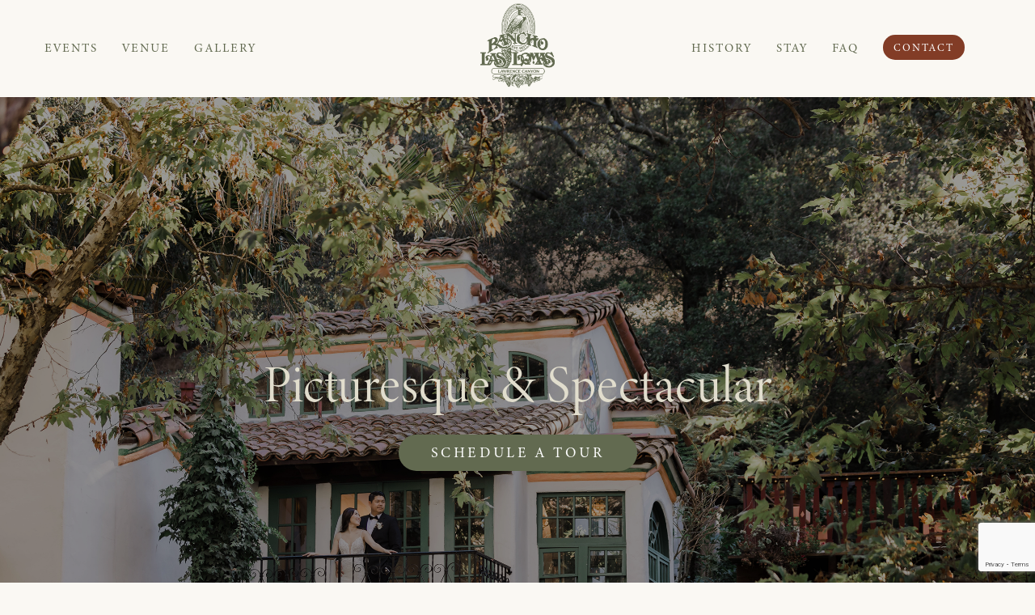

--- FILE ---
content_type: text/html; charset=UTF-8
request_url: https://rancholaslomas.com/
body_size: 25247
content:
<!doctype html>
<html lang="en-US">
<head>
	<meta charset="UTF-8">
<script>
var gform;gform||(document.addEventListener("gform_main_scripts_loaded",function(){gform.scriptsLoaded=!0}),window.addEventListener("DOMContentLoaded",function(){gform.domLoaded=!0}),gform={domLoaded:!1,scriptsLoaded:!1,initializeOnLoaded:function(o){gform.domLoaded&&gform.scriptsLoaded?o():!gform.domLoaded&&gform.scriptsLoaded?window.addEventListener("DOMContentLoaded",o):document.addEventListener("gform_main_scripts_loaded",o)},hooks:{action:{},filter:{}},addAction:function(o,n,r,t){gform.addHook("action",o,n,r,t)},addFilter:function(o,n,r,t){gform.addHook("filter",o,n,r,t)},doAction:function(o){gform.doHook("action",o,arguments)},applyFilters:function(o){return gform.doHook("filter",o,arguments)},removeAction:function(o,n){gform.removeHook("action",o,n)},removeFilter:function(o,n,r){gform.removeHook("filter",o,n,r)},addHook:function(o,n,r,t,i){null==gform.hooks[o][n]&&(gform.hooks[o][n]=[]);var e=gform.hooks[o][n];null==i&&(i=n+"_"+e.length),gform.hooks[o][n].push({tag:i,callable:r,priority:t=null==t?10:t})},doHook:function(n,o,r){var t;if(r=Array.prototype.slice.call(r,1),null!=gform.hooks[n][o]&&((o=gform.hooks[n][o]).sort(function(o,n){return o.priority-n.priority}),o.forEach(function(o){"function"!=typeof(t=o.callable)&&(t=window[t]),"action"==n?t.apply(null,r):r[0]=t.apply(null,r)})),"filter"==n)return r[0]},removeHook:function(o,n,t,i){var r;null!=gform.hooks[o][n]&&(r=(r=gform.hooks[o][n]).filter(function(o,n,r){return!!(null!=i&&i!=o.tag||null!=t&&t!=o.priority)}),gform.hooks[o][n]=r)}});
</script>

	<meta name="viewport" content="width=device-width, initial-scale=1">
    <link rel="icon" type="image/png" href="https://rancholaslomas.com/wp-content/themes/rl-venue/img/favicon.png" />
    <link rel="profile" href="https://gmpg.org/xfn/11">

    <link rel="stylesheet" href="https://use.typekit.net/dpy6usk.css">


	<meta name='robots' content='index, follow, max-image-preview:large, max-snippet:-1, max-video-preview:-1' />
	<style>img:is([sizes="auto" i], [sizes^="auto," i]) { contain-intrinsic-size: 3000px 1500px }</style>
	
	<!-- This site is optimized with the Yoast SEO plugin v23.6 - https://yoast.com/wordpress/plugins/seo/ -->
	<title>Home - Rancho Las Lomas</title>
	<link rel="canonical" href="https://rancholaslomas.com/" />
	<meta property="og:locale" content="en_US" />
	<meta property="og:type" content="website" />
	<meta property="og:title" content="Home - Rancho Las Lomas" />
	<meta property="og:url" content="https://rancholaslomas.com/" />
	<meta property="og:site_name" content="Rancho Las Lomas" />
	<meta property="article:modified_time" content="2025-09-18T20:59:20+00:00" />
	<meta name="twitter:card" content="summary_large_image" />
	<script type="application/ld+json" class="yoast-schema-graph">{"@context":"https://schema.org","@graph":[{"@type":"WebPage","@id":"https://rancholaslomas.com/","url":"https://rancholaslomas.com/","name":"Home - Rancho Las Lomas","isPartOf":{"@id":"https://rancholaslomas.com/#website"},"datePublished":"2024-08-08T23:02:21+00:00","dateModified":"2025-09-18T20:59:20+00:00","breadcrumb":{"@id":"https://rancholaslomas.com/#breadcrumb"},"inLanguage":"en-US","potentialAction":[{"@type":"ReadAction","target":["https://rancholaslomas.com/"]}]},{"@type":"BreadcrumbList","@id":"https://rancholaslomas.com/#breadcrumb","itemListElement":[{"@type":"ListItem","position":1,"name":"Home"}]},{"@type":"WebSite","@id":"https://rancholaslomas.com/#website","url":"https://rancholaslomas.com/","name":"Rancho Las Lomas","description":"","potentialAction":[{"@type":"SearchAction","target":{"@type":"EntryPoint","urlTemplate":"https://rancholaslomas.com/?s={search_term_string}"},"query-input":{"@type":"PropertyValueSpecification","valueRequired":true,"valueName":"search_term_string"}}],"inLanguage":"en-US"}]}</script>
	<!-- / Yoast SEO plugin. -->


<link rel='dns-prefetch' href='//maxcdn.bootstrapcdn.com' />
<link rel="alternate" type="application/rss+xml" title="Rancho Las Lomas &raquo; Feed" href="https://rancholaslomas.com/feed/" />
<link rel="alternate" type="application/rss+xml" title="Rancho Las Lomas &raquo; Comments Feed" href="https://rancholaslomas.com/comments/feed/" />
<script>
window._wpemojiSettings = {"baseUrl":"https:\/\/s.w.org\/images\/core\/emoji\/16.0.1\/72x72\/","ext":".png","svgUrl":"https:\/\/s.w.org\/images\/core\/emoji\/16.0.1\/svg\/","svgExt":".svg","source":{"concatemoji":"https:\/\/rancholaslomas.com\/wp-includes\/js\/wp-emoji-release.min.js?ver=6.8.3"}};
/*! This file is auto-generated */
!function(s,n){var o,i,e;function c(e){try{var t={supportTests:e,timestamp:(new Date).valueOf()};sessionStorage.setItem(o,JSON.stringify(t))}catch(e){}}function p(e,t,n){e.clearRect(0,0,e.canvas.width,e.canvas.height),e.fillText(t,0,0);var t=new Uint32Array(e.getImageData(0,0,e.canvas.width,e.canvas.height).data),a=(e.clearRect(0,0,e.canvas.width,e.canvas.height),e.fillText(n,0,0),new Uint32Array(e.getImageData(0,0,e.canvas.width,e.canvas.height).data));return t.every(function(e,t){return e===a[t]})}function u(e,t){e.clearRect(0,0,e.canvas.width,e.canvas.height),e.fillText(t,0,0);for(var n=e.getImageData(16,16,1,1),a=0;a<n.data.length;a++)if(0!==n.data[a])return!1;return!0}function f(e,t,n,a){switch(t){case"flag":return n(e,"\ud83c\udff3\ufe0f\u200d\u26a7\ufe0f","\ud83c\udff3\ufe0f\u200b\u26a7\ufe0f")?!1:!n(e,"\ud83c\udde8\ud83c\uddf6","\ud83c\udde8\u200b\ud83c\uddf6")&&!n(e,"\ud83c\udff4\udb40\udc67\udb40\udc62\udb40\udc65\udb40\udc6e\udb40\udc67\udb40\udc7f","\ud83c\udff4\u200b\udb40\udc67\u200b\udb40\udc62\u200b\udb40\udc65\u200b\udb40\udc6e\u200b\udb40\udc67\u200b\udb40\udc7f");case"emoji":return!a(e,"\ud83e\udedf")}return!1}function g(e,t,n,a){var r="undefined"!=typeof WorkerGlobalScope&&self instanceof WorkerGlobalScope?new OffscreenCanvas(300,150):s.createElement("canvas"),o=r.getContext("2d",{willReadFrequently:!0}),i=(o.textBaseline="top",o.font="600 32px Arial",{});return e.forEach(function(e){i[e]=t(o,e,n,a)}),i}function t(e){var t=s.createElement("script");t.src=e,t.defer=!0,s.head.appendChild(t)}"undefined"!=typeof Promise&&(o="wpEmojiSettingsSupports",i=["flag","emoji"],n.supports={everything:!0,everythingExceptFlag:!0},e=new Promise(function(e){s.addEventListener("DOMContentLoaded",e,{once:!0})}),new Promise(function(t){var n=function(){try{var e=JSON.parse(sessionStorage.getItem(o));if("object"==typeof e&&"number"==typeof e.timestamp&&(new Date).valueOf()<e.timestamp+604800&&"object"==typeof e.supportTests)return e.supportTests}catch(e){}return null}();if(!n){if("undefined"!=typeof Worker&&"undefined"!=typeof OffscreenCanvas&&"undefined"!=typeof URL&&URL.createObjectURL&&"undefined"!=typeof Blob)try{var e="postMessage("+g.toString()+"("+[JSON.stringify(i),f.toString(),p.toString(),u.toString()].join(",")+"));",a=new Blob([e],{type:"text/javascript"}),r=new Worker(URL.createObjectURL(a),{name:"wpTestEmojiSupports"});return void(r.onmessage=function(e){c(n=e.data),r.terminate(),t(n)})}catch(e){}c(n=g(i,f,p,u))}t(n)}).then(function(e){for(var t in e)n.supports[t]=e[t],n.supports.everything=n.supports.everything&&n.supports[t],"flag"!==t&&(n.supports.everythingExceptFlag=n.supports.everythingExceptFlag&&n.supports[t]);n.supports.everythingExceptFlag=n.supports.everythingExceptFlag&&!n.supports.flag,n.DOMReady=!1,n.readyCallback=function(){n.DOMReady=!0}}).then(function(){return e}).then(function(){var e;n.supports.everything||(n.readyCallback(),(e=n.source||{}).concatemoji?t(e.concatemoji):e.wpemoji&&e.twemoji&&(t(e.twemoji),t(e.wpemoji)))}))}((window,document),window._wpemojiSettings);
</script>
<link rel='stylesheet' id='sbr_styles-css' href='https://rancholaslomas.com/wp-content/plugins/reviews-feed/assets/css/sbr-styles.css?ver=1.2.0' media='all' />
<link rel='stylesheet' id='sbi_styles-css' href='https://rancholaslomas.com/wp-content/plugins/instagram-feed/css/sbi-styles.min.css?ver=6.9.1' media='all' />
<style id='wp-emoji-styles-inline-css'>

	img.wp-smiley, img.emoji {
		display: inline !important;
		border: none !important;
		box-shadow: none !important;
		height: 1em !important;
		width: 1em !important;
		margin: 0 0.07em !important;
		vertical-align: -0.1em !important;
		background: none !important;
		padding: 0 !important;
	}
</style>
<link rel='stylesheet' id='wp-block-library-css' href='https://rancholaslomas.com/wp-includes/css/dist/block-library/style.min.css?ver=6.8.3' media='all' />
<style id='classic-theme-styles-inline-css'>
/*! This file is auto-generated */
.wp-block-button__link{color:#fff;background-color:#32373c;border-radius:9999px;box-shadow:none;text-decoration:none;padding:calc(.667em + 2px) calc(1.333em + 2px);font-size:1.125em}.wp-block-file__button{background:#32373c;color:#fff;text-decoration:none}
</style>
<style id='safe-svg-svg-icon-style-inline-css'>
.safe-svg-cover{text-align:center}.safe-svg-cover .safe-svg-inside{display:inline-block;max-width:100%}.safe-svg-cover svg{height:100%;max-height:100%;max-width:100%;width:100%}

</style>
<style id='global-styles-inline-css'>
:root{--wp--preset--aspect-ratio--square: 1;--wp--preset--aspect-ratio--4-3: 4/3;--wp--preset--aspect-ratio--3-4: 3/4;--wp--preset--aspect-ratio--3-2: 3/2;--wp--preset--aspect-ratio--2-3: 2/3;--wp--preset--aspect-ratio--16-9: 16/9;--wp--preset--aspect-ratio--9-16: 9/16;--wp--preset--color--black: #000000;--wp--preset--color--cyan-bluish-gray: #abb8c3;--wp--preset--color--white: #ffffff;--wp--preset--color--pale-pink: #f78da7;--wp--preset--color--vivid-red: #cf2e2e;--wp--preset--color--luminous-vivid-orange: #ff6900;--wp--preset--color--luminous-vivid-amber: #fcb900;--wp--preset--color--light-green-cyan: #7bdcb5;--wp--preset--color--vivid-green-cyan: #00d084;--wp--preset--color--pale-cyan-blue: #8ed1fc;--wp--preset--color--vivid-cyan-blue: #0693e3;--wp--preset--color--vivid-purple: #9b51e0;--wp--preset--gradient--vivid-cyan-blue-to-vivid-purple: linear-gradient(135deg,rgba(6,147,227,1) 0%,rgb(155,81,224) 100%);--wp--preset--gradient--light-green-cyan-to-vivid-green-cyan: linear-gradient(135deg,rgb(122,220,180) 0%,rgb(0,208,130) 100%);--wp--preset--gradient--luminous-vivid-amber-to-luminous-vivid-orange: linear-gradient(135deg,rgba(252,185,0,1) 0%,rgba(255,105,0,1) 100%);--wp--preset--gradient--luminous-vivid-orange-to-vivid-red: linear-gradient(135deg,rgba(255,105,0,1) 0%,rgb(207,46,46) 100%);--wp--preset--gradient--very-light-gray-to-cyan-bluish-gray: linear-gradient(135deg,rgb(238,238,238) 0%,rgb(169,184,195) 100%);--wp--preset--gradient--cool-to-warm-spectrum: linear-gradient(135deg,rgb(74,234,220) 0%,rgb(151,120,209) 20%,rgb(207,42,186) 40%,rgb(238,44,130) 60%,rgb(251,105,98) 80%,rgb(254,248,76) 100%);--wp--preset--gradient--blush-light-purple: linear-gradient(135deg,rgb(255,206,236) 0%,rgb(152,150,240) 100%);--wp--preset--gradient--blush-bordeaux: linear-gradient(135deg,rgb(254,205,165) 0%,rgb(254,45,45) 50%,rgb(107,0,62) 100%);--wp--preset--gradient--luminous-dusk: linear-gradient(135deg,rgb(255,203,112) 0%,rgb(199,81,192) 50%,rgb(65,88,208) 100%);--wp--preset--gradient--pale-ocean: linear-gradient(135deg,rgb(255,245,203) 0%,rgb(182,227,212) 50%,rgb(51,167,181) 100%);--wp--preset--gradient--electric-grass: linear-gradient(135deg,rgb(202,248,128) 0%,rgb(113,206,126) 100%);--wp--preset--gradient--midnight: linear-gradient(135deg,rgb(2,3,129) 0%,rgb(40,116,252) 100%);--wp--preset--font-size--small: 13px;--wp--preset--font-size--medium: 20px;--wp--preset--font-size--large: 36px;--wp--preset--font-size--x-large: 42px;--wp--preset--spacing--20: 0.44rem;--wp--preset--spacing--30: 0.67rem;--wp--preset--spacing--40: 1rem;--wp--preset--spacing--50: 1.5rem;--wp--preset--spacing--60: 2.25rem;--wp--preset--spacing--70: 3.38rem;--wp--preset--spacing--80: 5.06rem;--wp--preset--shadow--natural: 6px 6px 9px rgba(0, 0, 0, 0.2);--wp--preset--shadow--deep: 12px 12px 50px rgba(0, 0, 0, 0.4);--wp--preset--shadow--sharp: 6px 6px 0px rgba(0, 0, 0, 0.2);--wp--preset--shadow--outlined: 6px 6px 0px -3px rgba(255, 255, 255, 1), 6px 6px rgba(0, 0, 0, 1);--wp--preset--shadow--crisp: 6px 6px 0px rgba(0, 0, 0, 1);}:where(.is-layout-flex){gap: 0.5em;}:where(.is-layout-grid){gap: 0.5em;}body .is-layout-flex{display: flex;}.is-layout-flex{flex-wrap: wrap;align-items: center;}.is-layout-flex > :is(*, div){margin: 0;}body .is-layout-grid{display: grid;}.is-layout-grid > :is(*, div){margin: 0;}:where(.wp-block-columns.is-layout-flex){gap: 2em;}:where(.wp-block-columns.is-layout-grid){gap: 2em;}:where(.wp-block-post-template.is-layout-flex){gap: 1.25em;}:where(.wp-block-post-template.is-layout-grid){gap: 1.25em;}.has-black-color{color: var(--wp--preset--color--black) !important;}.has-cyan-bluish-gray-color{color: var(--wp--preset--color--cyan-bluish-gray) !important;}.has-white-color{color: var(--wp--preset--color--white) !important;}.has-pale-pink-color{color: var(--wp--preset--color--pale-pink) !important;}.has-vivid-red-color{color: var(--wp--preset--color--vivid-red) !important;}.has-luminous-vivid-orange-color{color: var(--wp--preset--color--luminous-vivid-orange) !important;}.has-luminous-vivid-amber-color{color: var(--wp--preset--color--luminous-vivid-amber) !important;}.has-light-green-cyan-color{color: var(--wp--preset--color--light-green-cyan) !important;}.has-vivid-green-cyan-color{color: var(--wp--preset--color--vivid-green-cyan) !important;}.has-pale-cyan-blue-color{color: var(--wp--preset--color--pale-cyan-blue) !important;}.has-vivid-cyan-blue-color{color: var(--wp--preset--color--vivid-cyan-blue) !important;}.has-vivid-purple-color{color: var(--wp--preset--color--vivid-purple) !important;}.has-black-background-color{background-color: var(--wp--preset--color--black) !important;}.has-cyan-bluish-gray-background-color{background-color: var(--wp--preset--color--cyan-bluish-gray) !important;}.has-white-background-color{background-color: var(--wp--preset--color--white) !important;}.has-pale-pink-background-color{background-color: var(--wp--preset--color--pale-pink) !important;}.has-vivid-red-background-color{background-color: var(--wp--preset--color--vivid-red) !important;}.has-luminous-vivid-orange-background-color{background-color: var(--wp--preset--color--luminous-vivid-orange) !important;}.has-luminous-vivid-amber-background-color{background-color: var(--wp--preset--color--luminous-vivid-amber) !important;}.has-light-green-cyan-background-color{background-color: var(--wp--preset--color--light-green-cyan) !important;}.has-vivid-green-cyan-background-color{background-color: var(--wp--preset--color--vivid-green-cyan) !important;}.has-pale-cyan-blue-background-color{background-color: var(--wp--preset--color--pale-cyan-blue) !important;}.has-vivid-cyan-blue-background-color{background-color: var(--wp--preset--color--vivid-cyan-blue) !important;}.has-vivid-purple-background-color{background-color: var(--wp--preset--color--vivid-purple) !important;}.has-black-border-color{border-color: var(--wp--preset--color--black) !important;}.has-cyan-bluish-gray-border-color{border-color: var(--wp--preset--color--cyan-bluish-gray) !important;}.has-white-border-color{border-color: var(--wp--preset--color--white) !important;}.has-pale-pink-border-color{border-color: var(--wp--preset--color--pale-pink) !important;}.has-vivid-red-border-color{border-color: var(--wp--preset--color--vivid-red) !important;}.has-luminous-vivid-orange-border-color{border-color: var(--wp--preset--color--luminous-vivid-orange) !important;}.has-luminous-vivid-amber-border-color{border-color: var(--wp--preset--color--luminous-vivid-amber) !important;}.has-light-green-cyan-border-color{border-color: var(--wp--preset--color--light-green-cyan) !important;}.has-vivid-green-cyan-border-color{border-color: var(--wp--preset--color--vivid-green-cyan) !important;}.has-pale-cyan-blue-border-color{border-color: var(--wp--preset--color--pale-cyan-blue) !important;}.has-vivid-cyan-blue-border-color{border-color: var(--wp--preset--color--vivid-cyan-blue) !important;}.has-vivid-purple-border-color{border-color: var(--wp--preset--color--vivid-purple) !important;}.has-vivid-cyan-blue-to-vivid-purple-gradient-background{background: var(--wp--preset--gradient--vivid-cyan-blue-to-vivid-purple) !important;}.has-light-green-cyan-to-vivid-green-cyan-gradient-background{background: var(--wp--preset--gradient--light-green-cyan-to-vivid-green-cyan) !important;}.has-luminous-vivid-amber-to-luminous-vivid-orange-gradient-background{background: var(--wp--preset--gradient--luminous-vivid-amber-to-luminous-vivid-orange) !important;}.has-luminous-vivid-orange-to-vivid-red-gradient-background{background: var(--wp--preset--gradient--luminous-vivid-orange-to-vivid-red) !important;}.has-very-light-gray-to-cyan-bluish-gray-gradient-background{background: var(--wp--preset--gradient--very-light-gray-to-cyan-bluish-gray) !important;}.has-cool-to-warm-spectrum-gradient-background{background: var(--wp--preset--gradient--cool-to-warm-spectrum) !important;}.has-blush-light-purple-gradient-background{background: var(--wp--preset--gradient--blush-light-purple) !important;}.has-blush-bordeaux-gradient-background{background: var(--wp--preset--gradient--blush-bordeaux) !important;}.has-luminous-dusk-gradient-background{background: var(--wp--preset--gradient--luminous-dusk) !important;}.has-pale-ocean-gradient-background{background: var(--wp--preset--gradient--pale-ocean) !important;}.has-electric-grass-gradient-background{background: var(--wp--preset--gradient--electric-grass) !important;}.has-midnight-gradient-background{background: var(--wp--preset--gradient--midnight) !important;}.has-small-font-size{font-size: var(--wp--preset--font-size--small) !important;}.has-medium-font-size{font-size: var(--wp--preset--font-size--medium) !important;}.has-large-font-size{font-size: var(--wp--preset--font-size--large) !important;}.has-x-large-font-size{font-size: var(--wp--preset--font-size--x-large) !important;}
:where(.wp-block-post-template.is-layout-flex){gap: 1.25em;}:where(.wp-block-post-template.is-layout-grid){gap: 1.25em;}
:where(.wp-block-columns.is-layout-flex){gap: 2em;}:where(.wp-block-columns.is-layout-grid){gap: 2em;}
:root :where(.wp-block-pullquote){font-size: 1.5em;line-height: 1.6;}
</style>
<link rel='stylesheet' id='ctf_styles-css' href='https://rancholaslomas.com/wp-content/plugins/custom-twitter-feeds/css/ctf-styles.min.css?ver=2.2.2' media='all' />
<link rel='stylesheet' id='simply-gallery-block-frontend-css' href='https://rancholaslomas.com/wp-content/plugins/simply-gallery-block/blocks/pgc_sgb.min.style.css?ver=3.2.2.1' media='all' />
<link rel='stylesheet' id='pgc-simply-gallery-plugin-lightbox-style-css' href='https://rancholaslomas.com/wp-content/plugins/simply-gallery-block/plugins/pgc_sgb_lightbox.min.style.css?ver=3.2.2.1' media='all' />
<link rel='stylesheet' id='cff-css' href='https://rancholaslomas.com/wp-content/plugins/custom-facebook-feed/assets/css/cff-style.min.css?ver=4.2.5' media='all' />
<link rel='stylesheet' id='sb-font-awesome-css' href='https://maxcdn.bootstrapcdn.com/font-awesome/4.7.0/css/font-awesome.min.css?ver=6.8.3' media='all' />
<link rel='stylesheet' id='_s-style-css' href='https://rancholaslomas.com/wp-content/themes/rl-venue/style.css?ver=1.3.9' media='all' />
<link rel='stylesheet' id='__EPYT__style-css' href='https://rancholaslomas.com/wp-content/plugins/youtube-embed-plus/styles/ytprefs.min.css?ver=14.2.1.2' media='all' />
<style id='__EPYT__style-inline-css'>

                .epyt-gallery-thumb {
                        width: 33.333%;
                }
                
</style>
<script src="https://rancholaslomas.com/wp-includes/js/jquery/jquery.min.js?ver=3.7.1" id="jquery-core-js"></script>
<script src="https://rancholaslomas.com/wp-includes/js/jquery/jquery-migrate.min.js?ver=3.4.1" id="jquery-migrate-js"></script>
<script src="https://rancholaslomas.com/wp-content/themes/rl-venue/assets/main.bundle.1.2.13.js?ver=1" id="main-js-js"></script>
<script type="module" src="https://rancholaslomas.com/wp-content/themes/rl-venue/js/script.js?ver=6.8.3" id="custom_script-js"></script>
<script src="https://rancholaslomas.com/wp-content/themes/rl-venue/js/magnific-popup.min.js?ver=6.8.3" id="popup_script-js"></script>
<script src="https://rancholaslomas.com/wp-content/themes/rl-venue/js/flickity.js?ver=6.8.3" id="flickity_slider-js"></script>
<script src="https://rancholaslomas.com/wp-content/themes/rl-venue/js/modal-video.js?ver=6.8.3" id="jsmodal_script-js"></script>
<script id="__ytprefs__-js-extra">
var _EPYT_ = {"ajaxurl":"https:\/\/rancholaslomas.com\/wp-admin\/admin-ajax.php","security":"9433adbfc2","gallery_scrolloffset":"20","eppathtoscripts":"https:\/\/rancholaslomas.com\/wp-content\/plugins\/youtube-embed-plus\/scripts\/","eppath":"https:\/\/rancholaslomas.com\/wp-content\/plugins\/youtube-embed-plus\/","epresponsiveselector":"[\"iframe.__youtube_prefs__\",\"iframe[src*='youtube.com']\",\"iframe[src*='youtube-nocookie.com']\",\"iframe[data-ep-src*='youtube.com']\",\"iframe[data-ep-src*='youtube-nocookie.com']\",\"iframe[data-ep-gallerysrc*='youtube.com']\"]","epdovol":"1","version":"14.2.1.2","evselector":"iframe.__youtube_prefs__[src], iframe[src*=\"youtube.com\/embed\/\"], iframe[src*=\"youtube-nocookie.com\/embed\/\"]","ajax_compat":"","maxres_facade":"eager","ytapi_load":"light","pause_others":"","stopMobileBuffer":"1","facade_mode":"","not_live_on_channel":"","vi_active":"","vi_js_posttypes":[]};
</script>
<script src="https://rancholaslomas.com/wp-content/plugins/youtube-embed-plus/scripts/ytprefs.min.js?ver=14.2.1.2" id="__ytprefs__-js"></script>
<link rel="https://api.w.org/" href="https://rancholaslomas.com/wp-json/" /><link rel="alternate" title="JSON" type="application/json" href="https://rancholaslomas.com/wp-json/wp/v2/pages/321" /><link rel="EditURI" type="application/rsd+xml" title="RSD" href="https://rancholaslomas.com/xmlrpc.php?rsd" />
<link rel='shortlink' href='https://rancholaslomas.com/' />
<link rel="alternate" title="oEmbed (JSON)" type="application/json+oembed" href="https://rancholaslomas.com/wp-json/oembed/1.0/embed?url=https%3A%2F%2Francholaslomas.com%2F" />
<link rel="alternate" title="oEmbed (XML)" type="text/xml+oembed" href="https://rancholaslomas.com/wp-json/oembed/1.0/embed?url=https%3A%2F%2Francholaslomas.com%2F&#038;format=xml" />
<noscript><style>.simply-gallery-amp{ display: block !important; }</style></noscript><noscript><style>.sgb-preloader{ display: none !important; }</style></noscript></head>

<body class="home wp-singular page-template-default page page-id-321 wp-theme-rl-venue no-sidebar">
<div id="page" class="site">
	<a class="skip-link screen-reader-text" href="#primary">Skip to content</a>

	<header id="masthead" class="site-header">
        <div class="wrapper">

            <div class="flex_container flex_three">


                <div class="flex_item">
                    <nav id="site-navigation" class="main-navigation text-left">

                        <div class="menu-menu-left-container"><ul id="primary-menu-left" class="menu"><li id="menu-item-1782" class="menu-item menu-item-type-post_type menu-item-object-page menu-item-1782"><a href="https://rancholaslomas.com/events-2/">Events<span></span></a></li>
<li id="menu-item-1781" class="menu-item menu-item-type-post_type menu-item-object-page menu-item-1781"><a href="https://rancholaslomas.com/venue/">Venue<span></span></a></li>
<li id="menu-item-1793" class="menu-item menu-item-type-post_type menu-item-object-page menu-item-1793"><a href="https://rancholaslomas.com/gallery/">Gallery<span></span></a></li>
</ul></div>                    </nav><!-- #site-navigation -->
                </div>

                <div class="flex_item">
                    <div class="main-logo">
                        <a href="/">
                            <div class="logo"></div>
                        </a>
                    </div>
                </div>


                <div class="flex_item">
                    <div class="hamburger-menu">
                        <div class="bar"></div>
                    </div>
                    <nav id="site-navigation" class="main-navigation">

                        <div class="menu-menu-right-container"><ul id="primary-menu-right" class="menu"><li id="menu-item-2264" class="menu-item menu-item-type-post_type menu-item-object-page menu-item-2264"><a href="https://rancholaslomas.com/about-rancho-las-lomas/">History<span></span></a></li>
<li id="menu-item-2250" class="menu-item menu-item-type-custom menu-item-object-custom menu-item-2250"><a target="_blank" href="https://www.airbnb.com/users/show/594799881">Stay<span></span></a></li>
<li id="menu-item-1783" class="menu-item menu-item-type-post_type menu-item-object-page menu-item-1783"><a href="https://rancholaslomas.com/faq/">FAQ<span></span></a></li>
<li id="menu-item-1784" class="nav-btn menu-item menu-item-type-post_type menu-item-object-page menu-item-1784"><a href="https://rancholaslomas.com/contact/">Contact<span></span></a></li>
</ul></div>                    </nav><!-- #site-navigation -->
                </div>

            </div>



            <nav class="mobile-menu">
                <div class="carrots-mobile-logo">
                    <a href="/"></a>
                </div>
                <div class="menu-main-menu-container"><ul id="primary-menu" class="menu"><li id="menu-item-1765" class="menu-item menu-item-type-post_type menu-item-object-page menu-item-1765"><a href="https://rancholaslomas.com/events-2/">Events<span></span></a></li>
<li id="menu-item-1766" class="menu-item menu-item-type-post_type menu-item-object-page menu-item-1766"><a href="https://rancholaslomas.com/venue/">Venue<span></span></a></li>
<li id="menu-item-2321" class="menu-item menu-item-type-post_type menu-item-object-page menu-item-2321"><a href="https://rancholaslomas.com/gallery/">Gallery<span></span></a></li>
<li id="menu-item-2318" class="menu-item menu-item-type-post_type menu-item-object-page menu-item-2318"><a href="https://rancholaslomas.com/about-rancho-las-lomas/">History<span></span></a></li>
<li id="menu-item-2320" class="menu-item menu-item-type-custom menu-item-object-custom menu-item-2320"><a href="https://www.airbnb.com/users/show/594799881">Stay<span></span></a></li>
<li id="menu-item-1767" class="menu-item menu-item-type-post_type menu-item-object-page menu-item-1767"><a href="https://rancholaslomas.com/faq/">FAQ<span></span></a></li>
<li id="menu-item-1768" class="nav-btn menu-item menu-item-type-post_type menu-item-object-page menu-item-1768"><a href="https://rancholaslomas.com/contact/">Contact<span></span></a></li>
</ul></div>
                <div class="mobile-social">
                    <div class="facebook-icon">
                        <a href="https://www.facebook.com/24carrotscatering" target="_blank"></a>
                    </div>
                    <div class="instagram-icon">
                        <a href="https://www.instagram.com/24carrotscatering/" target="_blank"></a>
                    </div>
                    <div class="twitter-icon">
                        <a href="https://twitter.com/24carrotscaters" target="_blank"></a>
                    </div>
                    <div class="linkedin-icon">
                        <a href="https://www.linkedin.com/company/24-carrots-catering-&-events/" target="_blank"></a>
                    </div>
                </div>
                <div class="small-menu">
                    <a href="/gallery">GALLERY</a> | <a href="/faq">FAQ</a>
                </div>

                <div class="mobile-copyright">
                    <p>© 2024 Rancho Las Lomas. All rights reserved.</p>
                </div>


                <div class="mobile-copyright">
                    <p>Site & Design By <a href="https://dooleycreativeco.com/">Dooley Creative Co. <span class="dooley-logo" style="position: relative; top: -3px;"> </span></a></p>
                </div>

            </nav>

        </div>
	</header><!-- #masthead -->

	<main id="primary" class="site-main">

		
<article id="post-321" class="post-321 page type-page status-publish hentry">

	<div class="entry-content">
		<section class="testimonial-video-block single-vid">
    <div class="tvideo">


        <div class="video-wrapper">
            <div class="video-overlay" style="opacity: .4"></div>
            <video id="video-one" class="video" id="video" preload="metadata" autoplay muted playsinline loop poster="https://rancholaslomas.com/wp-content/uploads/2024/08/hero.png">
                <source src="" type="video/mp4"></source>
            </video>
            <div class="vid-content-wrapper">
                <h2 class="video-title">Picturesque &amp; Spectacular</h2>
                <div class="vid-content">
                    <p style="text-align: center">
<p style="text-align: center"><a class="btn" href="/contact/">Schedule a tour</a></p>
                </div>
            </div>
            <div class="down-cheveron"></div>
        </div>


    </div>
</section>

<!--<script>-->
<!---->
<!--    let video = document.getElementById('video-one');-->
<!--    let playButton = document.querySelector('.playButton');-->
<!--    let videoTitle = document.querySelector('.video-title');-->
<!--    let isPlaying = false;-->
<!---->
<!--    playButton.addEventListener('click', function() {-->
<!--        if (isPlaying) {-->
<!--            video.pause();-->
<!--            playButton.style.display = 'block'; // show the playButton-->
<!--            videoTitle.style.display = 'block';-->
<!--        } else {-->
<!--            video.play();-->
<!--            playButton.style.display = 'none'; // hide the playButton-->
<!--            videoTitle.style.display = 'none';-->
<!--        }-->
<!--        isPlaying = !isPlaying;-->
<!--    });-->
<!---->
<!--    // For video click event-->
<!--    video.addEventListener('click', function() {-->
<!--        if (isPlaying) {-->
<!--            video.pause();-->
<!--            playButton.style.display = 'block'; // show the playButton-->
<!--            videoTitle.style.display = 'block';-->
<!--        } else {-->
<!--            video.play();-->
<!--            playButton.style.display = 'none'; // hide the playButton-->
<!--            videoTitle.style.display = 'none';-->
<!--        }-->
<!--        isPlaying = !isPlaying;-->
<!--    });-->
<!--</script>-->


<section class="simple-content-block ">
    <div class="wrapper">
        <div class="twentyfour-content">
                                        <h2 style="max-width: 530px">An Enchanting Hidden Gem of Nature</h2>
                        <div class="the-content" style="max-width: 730px">
                <p style="text-align: center"><span style="font-weight: 400">Rancho Las Lomas is an enchanting property hidden away in the foothills of Orange County. With surroundings that are rich in history and full of unique architectural details, this stunning venue offers breathtaking settings for any special occasion. A place this special needs to be shared.</span></p>
<p style="text-align: center"><a class="btn" href="/contact">GET IN TOUCH</a></p>
            </div>
        </div>
    </div>
</section>



    <section class="square-slider-block ">
        <div class="square-slider" data-js="square-slider" >
            <div class="square-slider__container">
                <div data-js="square-slider-track">
                                                                        <div class="square-slider__slide">
                                <img decoding="async" class="js-is-active" src="https://rancholaslomas.com/wp-content/uploads/2024/09/1.-Scroll-2.jpg" alt="" data-slide-num="0" />
                            </div>
                                                                                                <div class="square-slider__slide">
                                <img decoding="async" class="" src="https://rancholaslomas.com/wp-content/uploads/2024/10/1-Fountain.jpg" alt="" data-slide-num="1" />
                            </div>
                                                                                                <div class="square-slider__slide">
                                <img decoding="async" class="" src="https://rancholaslomas.com/wp-content/uploads/2024/09/1.-Scroll-4.jpg" alt="" data-slide-num="2" />
                            </div>
                                                                                                <div class="square-slider__slide">
                                <img decoding="async" class="" src="https://rancholaslomas.com/wp-content/uploads/2024/10/5-Main-Gate-e1729622187384.jpg" alt="" data-slide-num="3" />
                            </div>
                                                                                                <div class="square-slider__slide">
                                <img decoding="async" class="" src="https://rancholaslomas.com/wp-content/uploads/2024/10/2-Booth-Bells.jpg" alt="" data-slide-num="4" />
                            </div>
                                                                                                <div class="square-slider__slide">
                                <img decoding="async" class="" src="https://rancholaslomas.com/wp-content/uploads/2024/10/3-Lower-Ricks.jpg" alt="" data-slide-num="5" />
                            </div>
                                                            </div>

                <div class="square-slider__controls">
                    <div class="range-scrubber dragdealer" data-js="scrubber">
                        <div class="range-scrubber__handle handle"></div>
                    </div>
                </div>
            </div>
        </div>
    </section>



<script src="https://unpkg.co/gsap@3/dist/gsap.min.js"></script>

    <div class="wrapper">
        <section class="scroll-accordion-block" data-js="scroll-accordion">
                <div class="scroll-accordion" data-js="sticky-container">
                    <div class="flex_container flex_two">
                        <div class="flex_item flex_40">
                            <div class="scroll-accordion__window" data-js="scroll-slider">
                                                                                                            <img decoding="async" class="js-is-active" src="https://rancholaslomas.com/wp-content/uploads/2024/08/4.-Spaces-El-Teatro.jpg" alt="" data-slide-num="0" />
                                                                                                                                                <img decoding="async" class="" src="https://rancholaslomas.com/wp-content/uploads/2024/08/3.-Events-1.jpg" alt="" data-slide-num="1" />
                                                                                                                                                <img decoding="async" class="" src="https://rancholaslomas.com/wp-content/uploads/2024/08/4.-Spaces-Grand-Salon.jpg" alt="" data-slide-num="2" />
                                                                                                                                                <img decoding="async" class="" src="https://rancholaslomas.com/wp-content/uploads/2025/09/suites-scaled.jpg" alt="" data-slide-num="3" />
                                                                                                </div>
                        </div>

                        <div class="flex_item flex_60">
                            <div class="scroll-accordion__content">

                                                                    <div class="scroll-accordion__headline">
                                        <div class="twentyfour-content">
                                            <h2 class="text-left">
                                                Exquisite Locations to Celebrate                                            </h2>
                                            <p>The sprawling Rancho Las Lomas property features 3 exquisite event spaces in one unique venue.</p>
                                        </div>
                                    </div>
                                
                                <div class="scroll-accordion__picker">
                                    <nav class="scroll-accordion__menu" data-js="slider-nav">
                                                                                                                                    <button data-target="0" class="scroll-accordion__button js-is-active">
                                                    EL TEATRO                                                </button>
                                                                                                                                                                                <button data-target="1" class="scroll-accordion__button ">
                                                    LA TERRAZA                                                </button>
                                                                                                                                                                                <button data-target="2" class="scroll-accordion__button ">
                                                    GRAND SALON                                                </button>
                                                                                                                                                                                <button data-target="3" class="scroll-accordion__button ">
                                                    On-Site Suites                                                </button>
                                                                                                                            <br><br><br><br>
                                        <a href="/spaces" class="btn blue">Explore spaces</a>
                                    </nav>

                                    <div class="scroll-accordion__info" data-js="info-slider">
                                                                                                                                    <div data-slide-num="0" class="scroll-accordion__descr clear-default-margins js-is-active">
                                                    <p>Enjoy a ceremony under the stars in El Teatro, an open-air theater nestled beneath beautiful oak and sycamore trees, framed by a stunning marble stage.</p>
                                                </div>
                                                                                                                                                                                <div data-slide-num="1" class="scroll-accordion__descr clear-default-margins ">
                                                    <p>For a charming ceremony or grand celebration, La Terraza features a gorgeous wooden staircase encircled by lush greenery, earthy cobblestone, and white-washed stucco details.</p>
                                                </div>
                                                                                                                                                                                <div data-slide-num="2" class="scroll-accordion__descr clear-default-margins ">
                                                    <p>For an indoor affair, the Grand Salon with intricate stained-glass windows, lovely French doors, and a stone fireplace offers ample space for an event of any kind. Mix and mingle al fresco next to the cascading fountain on the terracotta tile terrace.</p>
                                                </div>
                                                                                                                                                                                <div data-slide-num="3" class="scroll-accordion__descr clear-default-margins ">
                                                    <p>Enjoy two spacious on-site suites, Casa Bonita &#038; Casa Abuela, with plenty of space for party preparation and final touches before the main event. With makeup vanities and mirrors, garment hooks, en-suite restrooms, and cozy electric fireplaces, these spaces are perfect for preparing in comfort.</p>
                                                </div>
                                                                                                                        </div>
                                </div>
                            </div>
                        </div>
                    </div>
                </div>
        </section>
    </div>

<section class="mobile-only mobile-accordian">
            <div class="twentyfour-content">
                <h2>
                    Exquisite Locations to Celebrate                </h2>
            </div>

                        <img decoding="async" class="oval-image" src="https://rancholaslomas.com/wp-content/uploads/2024/08/4.-Spaces-El-Teatro.jpg" alt="" data-slide-num="0" />

        
                       <h4> EL TEATRO</h4>
        
                    <div data-slide-num="0" class="">
                <p>Enjoy a ceremony under the stars in El Teatro, an open-air theater nestled beneath beautiful oak and sycamore trees, framed by a stunning marble stage.</p>
            </div>
        
                        <img decoding="async" class="oval-image" src="https://rancholaslomas.com/wp-content/uploads/2024/08/3.-Events-1.jpg" alt="" data-slide-num="1" />

        
                       <h4> LA TERRAZA</h4>
        
                    <div data-slide-num="1" class="">
                <p>For a charming ceremony or grand celebration, La Terraza features a gorgeous wooden staircase encircled by lush greenery, earthy cobblestone, and white-washed stucco details.</p>
            </div>
        
                        <img decoding="async" class="oval-image" src="https://rancholaslomas.com/wp-content/uploads/2024/08/4.-Spaces-Grand-Salon.jpg" alt="" data-slide-num="2" />

        
                       <h4> GRAND SALON</h4>
        
                    <div data-slide-num="2" class="">
                <p>For an indoor affair, the Grand Salon with intricate stained-glass windows, lovely French doors, and a stone fireplace offers ample space for an event of any kind. Mix and mingle al fresco next to the cascading fountain on the terracotta tile terrace.</p>
            </div>
        
                        <img decoding="async" class="oval-image" src="https://rancholaslomas.com/wp-content/uploads/2025/09/suites-scaled.jpg" alt="" data-slide-num="3" />

        
                       <h4> On-Site Suites</h4>
        
                    <div data-slide-num="3" class="">
                <p>Enjoy two spacious on-site suites, Casa Bonita &#038; Casa Abuela, with plenty of space for party preparation and final touches before the main event. With makeup vanities and mirrors, garment hooks, en-suite restrooms, and cozy electric fireplaces, these spaces are perfect for preparing in comfort.</p>
            </div>
        
    



</section>


<section class="simple-content-block cream">
    <div class="wrapper">
        <div class="twentyfour-content">
                                        <h2 style="max-width: 620px">A Dreamy Destination</h2>
                        <div class="the-content" style="max-width: 740px">
                <p style="text-align: center">Through the grand wooden gates at the entrance of Rancho Las Lomas is a 21-acre private property, perfect for stunning weddings and celebrations. The picturesque, lush gardens paired with the Spanish-style architecture create a dreamy venue for your special occasion.</p>
<p style="text-align: center">Crossing a bridge over the Aliso Creek, visitors will find historic structures and Spanish-style casitas with an impressive collection of artifacts nestled throughout, including vintage street lamps from Pasadena, a red telephone booth from the United Kingdom, hand-painted Portuguese tiles, and natural river stone walls and fireplaces. This one-of-a-kind setting makes Rancho Las Lomas one of Southern California’s most spectacular private event locations.</p>
<p><img fetchpriority="high" decoding="async" width="2000" height="1331" class="round-main wp-image-2184 aligncenter" src="https://rancholaslomas.com/wp-content/uploads/2024/09/65.jpg" alt="" srcset="https://rancholaslomas.com/wp-content/uploads/2024/09/65.jpg 2000w, https://rancholaslomas.com/wp-content/uploads/2024/09/65-300x200.jpg 300w, https://rancholaslomas.com/wp-content/uploads/2024/09/65-1024x681.jpg 1024w, https://rancholaslomas.com/wp-content/uploads/2024/09/65-768x511.jpg 768w, https://rancholaslomas.com/wp-content/uploads/2024/09/65-1536x1022.jpg 1536w, https://rancholaslomas.com/wp-content/uploads/2024/09/65-1154x768.jpg 1154w, https://rancholaslomas.com/wp-content/uploads/2024/09/65-1623x1080.jpg 1623w" sizes="(max-width: 2000px) 100vw, 2000px" /></p>
            </div>
        </div>
    </div>
</section>


<section class="youtube-embed-block grey-up">

    <div class="youtube-wrap" style="max-width: 1200px">

       

    </div>

</section>

<section class="oval-link-block">
    <div class="wrapper">
        <div class="flex_container flex_three">
                                                <div class="flex_item">

                                                <h2>Stunning <br> Venue</h2>
                        <p>When it comes to selecting the perfect venue, when you know, you know! We are here to make you look good with a breathtaking environment that we are proud of and that your guests will love.</p>


                    </div>
                                    <div class="flex_item">

                                                <h2>Personalized planning</h2>
                        <p>We love what we do, and we’re really good at it! You can count on our team’s depth of knowledge and expertise to guide you through the planning process seamlessly.</p>


                    </div>
                                    <div class="flex_item">

                                                <h2>Flawless execution</h2>
                        <p>Our venue managers and service staff are ready to make every event a truly exceptional experience! From first impressions to lasting impressions, we are committed to the success of your event.</p>


                    </div>
                                    </div>
    </div>
</section>



<hr class="wp-block-separator has-alpha-channel-opacity ch-line"/>


<section class="simple-content-block ">
    <div class="wrapper">
        <div class="twentyfour-content">
                            <h3>Events</h3>
                                        <h2 style="max-width: ">Exceptional Event Experiences</h2>
                        <div class="the-content" style="max-width: 740px">
                <p style="text-align: center">Planning an event is an exciting undertaking. From delicious bites and beverages to delightful décor and entertainment, there are many decisions to make. That’s where we come in…our team of experts are here to guide you through the planning process for a memorable experience, from planning to party!</p>
<p style="text-align: center"><a class="btn" href="/contact/">Lets get started!</a></p>
            </div>
        </div>
    </div>
</section>


<section class="oval-link-block">
    <div class="wrapper">
        <div class="flex_container flex_three">
                                                <div class="flex_item">

                        
                            <div class="oval-link-wrap">
                                <a href="/events-2#spot-block-1" >
                                <div class="oval-link" style="background-image: url(https://rancholaslomas.com/wp-content/uploads/2024/08/6086641ab55a06357916f917b15ade1d.jpeg)">

                                </div>

                                </a>
                                    <a href="/events-2#spot-block-1" class="btn-outline white ">SEE More</a>

                            </div>
                                                <h2>Weddings</h2>
                        <p>We personalize every detail of your special day, blending our passion and creativity with your style and vision to create the ultimate backdrop for your wedding.</p>


                    </div>
                                    <div class="flex_item">

                        
                            <div class="oval-link-wrap">
                                <a href="/events-2#spot-block-3" >
                                <div class="oval-link" style="background-image: url(https://rancholaslomas.com/wp-content/uploads/2024/08/119c677241cba823f66c14a550372a13.jpeg)">

                                </div>

                                </a>
                                    <a href="/events-2#spot-block-3" class="btn-outline white ">SEE More</a>

                            </div>
                                                <h2>Corporate</h2>
                        <p>Our event capabilities exceed those of a typical caterer, as we can design, produce, and manage everything from private business meetings to extravagant company parties.</p>


                    </div>
                                    <div class="flex_item">

                        
                            <div class="oval-link-wrap">
                                <a href="/events-2#spot-block-2" >
                                <div class="oval-link" style="background-image: url(https://rancholaslomas.com/wp-content/uploads/2024/09/2.-Spaces-Social.jpg)">

                                </div>

                                </a>
                                    <a href="/events-2#spot-block-2" class="btn-outline white ">SEE More</a>

                            </div>
                                                <h2>Social</h2>
                        <p>We get to know you like family, ensuring a comfortable and confident experience for any event, whether it&#8217;s a gathering, special occasion, or fundraiser.</p>


                    </div>
                                    </div>
    </div>
</section>


<section class="simple-content-block bg-24c">
    <div class="wrapper">
        <div class="twentyfour-content">
                                    <div class="the-content" style="max-width: ">
                <p><img decoding="async" class="aligncenter wp-image-24248 size-full" src="http://tch1stg.wpengine.com/wp-content/uploads/2024/07/24ccattering.png" alt="" width="2518" height="1288" /></p>
            </div>
        </div>
    </div>
</section>


<section class="simple-content-block ">
    <div class="wrapper">
        <div class="twentyfour-content">
                            <h3>CATERING</h3>
                                        <h2 style="max-width: 780px">Simply The Finest</h2>
                        <div class="the-content" style="max-width: 926px">
                <p style="text-align: center">Rancho Las Lomas is exclusively managed and serviced by 24 Carrots Catering &amp; Events. All aspects of your event will be handled in-house, including the venue space, gourmet catering, bar service, rentals, and of course, our staff and signature service.</p>
<p style="text-align: center"><a class="btn" href="/24carrots-catering/">Learn More</a></p>
            </div>
        </div>
    </div>
</section>


<section class="testimonial-section">
    <div class="testimonial-section__container">
        <div class="testimonial-slider">
                                                <div class="testimonial-slide">

                            <div class="flex_container flex_two">
                                <div class="flex_item">
                                    <div class="testi-image">
                                                                                    <img decoding="async" src="https://rancholaslomas.com/wp-content/uploads/2024/09/Brianna-Darren-1.jpg" alt="" />
                                                                            </div>
                                </div>
                                <div class="flex_item flex-center testi-content">

                                    <div class="quote">
                                        <div class="happy-hearts">
                                            <h3>Happy Hearts</h3>
                                        </div>
                                        <h2>Brianna + Darren</h2>
                                        <p>“We got so many compliments from guests on how it felt ‘magical,’ ‘romantic,’ and ‘old world’ which is exactly what we were going for!”</p>
                                        <div class="testimonial-btns">
                                            <h3>
                                                <span class="previous-btn testi-btn"> </span>
                                                More testimonials
                                                <span class="next-btn testi-btn"> </span>
                                            </h3>
                                        </div>
                                    </div>
                                </div>
                            </div>

                        </div>

                                        </div>
    </div>


</section>
<script>
    jQuery(document).ready(function($) {
        var $carousel = $('.testimonial-slider').flickity({
            contain: true,
            prevNextButtons: true,
            draggable: true,
            pageDots: false,
            wrapAround: true,
            autoPlay: 6000,
        });

        // Capture Flickity instance
        var flkty = $carousel.data('flickity');

        // Debugging: Log the Flickity instance to the console
        console.log(flkty);

        // Previous button
        $('.previous-btn').on('click', function() {
            // Debugging: Log the previous button click to the console
            console.log('Previous button clicked');
            flkty.previous();
        });

        // Next button
        $('.next-btn').on('click', function() {
            // Debugging: Log the next button click to the console
            console.log('Next button clicked');
            flkty.next();
        });
    });
</script>


<section class="instagram-content-block">
    <div class="wrapper">
        <div class="twentyfour-content">
            <h2 style="text-align: center">Stay up to date!</h2>
<p style="text-align: center">Follow us on social for inspiration, advice and updates from Rancho Las Lomas.</p>
            <p class="social-media-btns">
                <a href="https://www.instagram.com/rancholaslomas" target="_blank"><span class="instagram-btn"></span>instagram</a>
            </p>
        </div>

        <div class="venue-feed">
            
<div id="sb_instagram"  class="sbi sbi_mob_col_3 sbi_tab_col_3 sbi_col_3 sbi_width_resp" style="padding-bottom: 6px;"	 data-feedid="*1"  data-res="auto" data-cols="3" data-colsmobile="3" data-colstablet="3" data-num="3" data-nummobile="3" data-item-padding="3"	 data-shortcode-atts="{&quot;feed&quot;:&quot;1&quot;}"  data-postid="321" data-locatornonce="9c56c16041" data-imageaspectratio="1:1" data-sbi-flags="favorLocal">
	
	<div id="sbi_images"  style="gap: 6px;">
		<div class="sbi_item sbi_type_carousel sbi_new sbi_transition"
	id="sbi_18008306123672898" data-date="1768414715">
	<div class="sbi_photo_wrap">
		<a class="sbi_photo" href="https://www.instagram.com/p/DTgDoPPkrqL/" target="_blank" rel="noopener nofollow"
			data-full-res="https://scontent-lhr8-1.cdninstagram.com/v/t51.82787-15/613632358_18544653811040143_87652514761852841_n.jpg?stp=dst-jpg_e35_tt6&#038;_nc_cat=111&#038;ccb=7-5&#038;_nc_sid=18de74&#038;efg=eyJlZmdfdGFnIjoiQ0FST1VTRUxfSVRFTS5iZXN0X2ltYWdlX3VybGdlbi5DMyJ9&#038;_nc_ohc=Z-J_zRy37qgQ7kNvwE94-pK&#038;_nc_oc=Admo1TBvO_QTPrfrqPHEuOfBpPRsQ9T5P37iaGcqZCBvBHKufddYh_SCu62cdnfvNsE&#038;_nc_zt=23&#038;_nc_ht=scontent-lhr8-1.cdninstagram.com&#038;edm=ANo9K5cEAAAA&#038;_nc_gid=JYXCkeGXIW3pG9pFqgtuiA&#038;oh=00_Afow8hM1rBoUF8qHEm43K52M3YSCCeDjTAzjWzjNBc3ZPw&#038;oe=696F512A"
			data-img-src-set="{&quot;d&quot;:&quot;https:\/\/scontent-lhr8-1.cdninstagram.com\/v\/t51.82787-15\/613632358_18544653811040143_87652514761852841_n.jpg?stp=dst-jpg_e35_tt6&amp;_nc_cat=111&amp;ccb=7-5&amp;_nc_sid=18de74&amp;efg=eyJlZmdfdGFnIjoiQ0FST1VTRUxfSVRFTS5iZXN0X2ltYWdlX3VybGdlbi5DMyJ9&amp;_nc_ohc=Z-J_zRy37qgQ7kNvwE94-pK&amp;_nc_oc=Admo1TBvO_QTPrfrqPHEuOfBpPRsQ9T5P37iaGcqZCBvBHKufddYh_SCu62cdnfvNsE&amp;_nc_zt=23&amp;_nc_ht=scontent-lhr8-1.cdninstagram.com&amp;edm=ANo9K5cEAAAA&amp;_nc_gid=JYXCkeGXIW3pG9pFqgtuiA&amp;oh=00_Afow8hM1rBoUF8qHEm43K52M3YSCCeDjTAzjWzjNBc3ZPw&amp;oe=696F512A&quot;,&quot;150&quot;:&quot;https:\/\/scontent-lhr8-1.cdninstagram.com\/v\/t51.82787-15\/613632358_18544653811040143_87652514761852841_n.jpg?stp=dst-jpg_e35_tt6&amp;_nc_cat=111&amp;ccb=7-5&amp;_nc_sid=18de74&amp;efg=eyJlZmdfdGFnIjoiQ0FST1VTRUxfSVRFTS5iZXN0X2ltYWdlX3VybGdlbi5DMyJ9&amp;_nc_ohc=Z-J_zRy37qgQ7kNvwE94-pK&amp;_nc_oc=Admo1TBvO_QTPrfrqPHEuOfBpPRsQ9T5P37iaGcqZCBvBHKufddYh_SCu62cdnfvNsE&amp;_nc_zt=23&amp;_nc_ht=scontent-lhr8-1.cdninstagram.com&amp;edm=ANo9K5cEAAAA&amp;_nc_gid=JYXCkeGXIW3pG9pFqgtuiA&amp;oh=00_Afow8hM1rBoUF8qHEm43K52M3YSCCeDjTAzjWzjNBc3ZPw&amp;oe=696F512A&quot;,&quot;320&quot;:&quot;https:\/\/scontent-lhr8-1.cdninstagram.com\/v\/t51.82787-15\/613632358_18544653811040143_87652514761852841_n.jpg?stp=dst-jpg_e35_tt6&amp;_nc_cat=111&amp;ccb=7-5&amp;_nc_sid=18de74&amp;efg=eyJlZmdfdGFnIjoiQ0FST1VTRUxfSVRFTS5iZXN0X2ltYWdlX3VybGdlbi5DMyJ9&amp;_nc_ohc=Z-J_zRy37qgQ7kNvwE94-pK&amp;_nc_oc=Admo1TBvO_QTPrfrqPHEuOfBpPRsQ9T5P37iaGcqZCBvBHKufddYh_SCu62cdnfvNsE&amp;_nc_zt=23&amp;_nc_ht=scontent-lhr8-1.cdninstagram.com&amp;edm=ANo9K5cEAAAA&amp;_nc_gid=JYXCkeGXIW3pG9pFqgtuiA&amp;oh=00_Afow8hM1rBoUF8qHEm43K52M3YSCCeDjTAzjWzjNBc3ZPw&amp;oe=696F512A&quot;,&quot;640&quot;:&quot;https:\/\/scontent-lhr8-1.cdninstagram.com\/v\/t51.82787-15\/613632358_18544653811040143_87652514761852841_n.jpg?stp=dst-jpg_e35_tt6&amp;_nc_cat=111&amp;ccb=7-5&amp;_nc_sid=18de74&amp;efg=eyJlZmdfdGFnIjoiQ0FST1VTRUxfSVRFTS5iZXN0X2ltYWdlX3VybGdlbi5DMyJ9&amp;_nc_ohc=Z-J_zRy37qgQ7kNvwE94-pK&amp;_nc_oc=Admo1TBvO_QTPrfrqPHEuOfBpPRsQ9T5P37iaGcqZCBvBHKufddYh_SCu62cdnfvNsE&amp;_nc_zt=23&amp;_nc_ht=scontent-lhr8-1.cdninstagram.com&amp;edm=ANo9K5cEAAAA&amp;_nc_gid=JYXCkeGXIW3pG9pFqgtuiA&amp;oh=00_Afow8hM1rBoUF8qHEm43K52M3YSCCeDjTAzjWzjNBc3ZPw&amp;oe=696F512A&quot;}">
			<span class="sbi-screenreader"></span>
			<svg class="svg-inline--fa fa-clone fa-w-16 sbi_lightbox_carousel_icon" aria-hidden="true" aria-label="Clone" data-fa-proƒcessed="" data-prefix="far" data-icon="clone" role="img" xmlns="http://www.w3.org/2000/svg" viewBox="0 0 512 512">
                    <path fill="currentColor" d="M464 0H144c-26.51 0-48 21.49-48 48v48H48c-26.51 0-48 21.49-48 48v320c0 26.51 21.49 48 48 48h320c26.51 0 48-21.49 48-48v-48h48c26.51 0 48-21.49 48-48V48c0-26.51-21.49-48-48-48zM362 464H54a6 6 0 0 1-6-6V150a6 6 0 0 1 6-6h42v224c0 26.51 21.49 48 48 48h224v42a6 6 0 0 1-6 6zm96-96H150a6 6 0 0 1-6-6V54a6 6 0 0 1 6-6h308a6 6 0 0 1 6 6v308a6 6 0 0 1-6 6z"></path>
                </svg>						<img decoding="async" src="https://rancholaslomas.com/wp-content/plugins/instagram-feed/img/placeholder.png" alt="New year, new reasons to gather. ✨

Whether you’re hosting a team celebration, client event, or social soirée, Rancho Las Lomas offers a refined setting designed for meaningful connection. From curated bites and beverages to thoughtful décor and engaging entertainment, our expert team is here to guide you every step of the way, ensuring a seamless experience from planning to party.

Photo Credits: @natalyhernandezphoto
@titusandjo @chrisjevansphoto

#RanchoLasLomas #OCEventSpaces #OrangeCountyEvents" aria-hidden="true">
		</a>
	</div>
</div><div class="sbi_item sbi_type_carousel sbi_new sbi_transition"
	id="sbi_17914166214255443" data-date="1768237200">
	<div class="sbi_photo_wrap">
		<a class="sbi_photo" href="https://www.instagram.com/p/DTaxHOXEsLc/" target="_blank" rel="noopener nofollow"
			data-full-res="https://scontent-lhr6-1.cdninstagram.com/v/t51.82787-15/607692418_18541962319040143_1346935933633030910_n.jpg?stp=dst-jpg_e35_tt6&#038;_nc_cat=110&#038;ccb=7-5&#038;_nc_sid=18de74&#038;efg=eyJlZmdfdGFnIjoiQ0FST1VTRUxfSVRFTS5iZXN0X2ltYWdlX3VybGdlbi5DMyJ9&#038;_nc_ohc=tyVdKlAnpLgQ7kNvwFUiEJe&#038;_nc_oc=AdkTXyPwaGbZYGVAHyE7Ic-eWOxKY3MjS79gMiCarGOZFU87KY8tW7YxAyzFM_8Dt2Y&#038;_nc_zt=23&#038;_nc_ht=scontent-lhr6-1.cdninstagram.com&#038;edm=ANo9K5cEAAAA&#038;_nc_gid=JYXCkeGXIW3pG9pFqgtuiA&#038;oh=00_Afq-1LJJNqIJgGFGytcAvfG316xb-4vhzmdmP42hnXnMtw&#038;oe=696F780C"
			data-img-src-set="{&quot;d&quot;:&quot;https:\/\/scontent-lhr6-1.cdninstagram.com\/v\/t51.82787-15\/607692418_18541962319040143_1346935933633030910_n.jpg?stp=dst-jpg_e35_tt6&amp;_nc_cat=110&amp;ccb=7-5&amp;_nc_sid=18de74&amp;efg=eyJlZmdfdGFnIjoiQ0FST1VTRUxfSVRFTS5iZXN0X2ltYWdlX3VybGdlbi5DMyJ9&amp;_nc_ohc=tyVdKlAnpLgQ7kNvwFUiEJe&amp;_nc_oc=AdkTXyPwaGbZYGVAHyE7Ic-eWOxKY3MjS79gMiCarGOZFU87KY8tW7YxAyzFM_8Dt2Y&amp;_nc_zt=23&amp;_nc_ht=scontent-lhr6-1.cdninstagram.com&amp;edm=ANo9K5cEAAAA&amp;_nc_gid=JYXCkeGXIW3pG9pFqgtuiA&amp;oh=00_Afq-1LJJNqIJgGFGytcAvfG316xb-4vhzmdmP42hnXnMtw&amp;oe=696F780C&quot;,&quot;150&quot;:&quot;https:\/\/scontent-lhr6-1.cdninstagram.com\/v\/t51.82787-15\/607692418_18541962319040143_1346935933633030910_n.jpg?stp=dst-jpg_e35_tt6&amp;_nc_cat=110&amp;ccb=7-5&amp;_nc_sid=18de74&amp;efg=eyJlZmdfdGFnIjoiQ0FST1VTRUxfSVRFTS5iZXN0X2ltYWdlX3VybGdlbi5DMyJ9&amp;_nc_ohc=tyVdKlAnpLgQ7kNvwFUiEJe&amp;_nc_oc=AdkTXyPwaGbZYGVAHyE7Ic-eWOxKY3MjS79gMiCarGOZFU87KY8tW7YxAyzFM_8Dt2Y&amp;_nc_zt=23&amp;_nc_ht=scontent-lhr6-1.cdninstagram.com&amp;edm=ANo9K5cEAAAA&amp;_nc_gid=JYXCkeGXIW3pG9pFqgtuiA&amp;oh=00_Afq-1LJJNqIJgGFGytcAvfG316xb-4vhzmdmP42hnXnMtw&amp;oe=696F780C&quot;,&quot;320&quot;:&quot;https:\/\/scontent-lhr6-1.cdninstagram.com\/v\/t51.82787-15\/607692418_18541962319040143_1346935933633030910_n.jpg?stp=dst-jpg_e35_tt6&amp;_nc_cat=110&amp;ccb=7-5&amp;_nc_sid=18de74&amp;efg=eyJlZmdfdGFnIjoiQ0FST1VTRUxfSVRFTS5iZXN0X2ltYWdlX3VybGdlbi5DMyJ9&amp;_nc_ohc=tyVdKlAnpLgQ7kNvwFUiEJe&amp;_nc_oc=AdkTXyPwaGbZYGVAHyE7Ic-eWOxKY3MjS79gMiCarGOZFU87KY8tW7YxAyzFM_8Dt2Y&amp;_nc_zt=23&amp;_nc_ht=scontent-lhr6-1.cdninstagram.com&amp;edm=ANo9K5cEAAAA&amp;_nc_gid=JYXCkeGXIW3pG9pFqgtuiA&amp;oh=00_Afq-1LJJNqIJgGFGytcAvfG316xb-4vhzmdmP42hnXnMtw&amp;oe=696F780C&quot;,&quot;640&quot;:&quot;https:\/\/scontent-lhr6-1.cdninstagram.com\/v\/t51.82787-15\/607692418_18541962319040143_1346935933633030910_n.jpg?stp=dst-jpg_e35_tt6&amp;_nc_cat=110&amp;ccb=7-5&amp;_nc_sid=18de74&amp;efg=eyJlZmdfdGFnIjoiQ0FST1VTRUxfSVRFTS5iZXN0X2ltYWdlX3VybGdlbi5DMyJ9&amp;_nc_ohc=tyVdKlAnpLgQ7kNvwFUiEJe&amp;_nc_oc=AdkTXyPwaGbZYGVAHyE7Ic-eWOxKY3MjS79gMiCarGOZFU87KY8tW7YxAyzFM_8Dt2Y&amp;_nc_zt=23&amp;_nc_ht=scontent-lhr6-1.cdninstagram.com&amp;edm=ANo9K5cEAAAA&amp;_nc_gid=JYXCkeGXIW3pG9pFqgtuiA&amp;oh=00_Afq-1LJJNqIJgGFGytcAvfG316xb-4vhzmdmP42hnXnMtw&amp;oe=696F780C&quot;}">
			<span class="sbi-screenreader">Pin this for your winter wedding inspiration board</span>
			<svg class="svg-inline--fa fa-clone fa-w-16 sbi_lightbox_carousel_icon" aria-hidden="true" aria-label="Clone" data-fa-proƒcessed="" data-prefix="far" data-icon="clone" role="img" xmlns="http://www.w3.org/2000/svg" viewBox="0 0 512 512">
                    <path fill="currentColor" d="M464 0H144c-26.51 0-48 21.49-48 48v48H48c-26.51 0-48 21.49-48 48v320c0 26.51 21.49 48 48 48h320c26.51 0 48-21.49 48-48v-48h48c26.51 0 48-21.49 48-48V48c0-26.51-21.49-48-48-48zM362 464H54a6 6 0 0 1-6-6V150a6 6 0 0 1 6-6h42v224c0 26.51 21.49 48 48 48h224v42a6 6 0 0 1-6 6zm96-96H150a6 6 0 0 1-6-6V54a6 6 0 0 1 6-6h308a6 6 0 0 1 6 6v308a6 6 0 0 1-6 6z"></path>
                </svg>						<img decoding="async" src="https://rancholaslomas.com/wp-content/plugins/instagram-feed/img/placeholder.png" alt="Pin this for your winter wedding inspiration board. ✨

A season defined by rich textures, moody lighting, and timeless details, beautifully at home at Rancho Las Lomas.

Save now, dream later.

#RanchoLasLomas #WeddingInspiration #SouthernCaliforniaWeddingEstates" aria-hidden="true">
		</a>
	</div>
</div><div class="sbi_item sbi_type_carousel sbi_new sbi_transition"
	id="sbi_18550013452038399" data-date="1767805200">
	<div class="sbi_photo_wrap">
		<a class="sbi_photo" href="https://www.instagram.com/p/DTN5KV7EmGc/" target="_blank" rel="noopener nofollow"
			data-full-res="https://scontent-lhr6-2.cdninstagram.com/v/t51.82787-15/609241726_18541962118040143_7894532064252886678_n.jpg?stp=dst-jpg_e35_tt6&#038;_nc_cat=104&#038;ccb=7-5&#038;_nc_sid=18de74&#038;efg=eyJlZmdfdGFnIjoiQ0FST1VTRUxfSVRFTS5iZXN0X2ltYWdlX3VybGdlbi5DMyJ9&#038;_nc_ohc=5sqazE0Qx5AQ7kNvwGvdsac&#038;_nc_oc=AdkcwqIwgrKjlS6P5tAXBvelSB9xHifj8pCTTCyAoMZZmMXhXHYfEyPvbE4eG5rlfxU&#038;_nc_zt=23&#038;_nc_ht=scontent-lhr6-2.cdninstagram.com&#038;edm=ANo9K5cEAAAA&#038;_nc_gid=JYXCkeGXIW3pG9pFqgtuiA&#038;oh=00_Afrtm9vm7Ltl8AS7mX5r9x7ciLV0XeQX221-RRsTE3DVpA&#038;oe=696F6575"
			data-img-src-set="{&quot;d&quot;:&quot;https:\/\/scontent-lhr6-2.cdninstagram.com\/v\/t51.82787-15\/609241726_18541962118040143_7894532064252886678_n.jpg?stp=dst-jpg_e35_tt6&amp;_nc_cat=104&amp;ccb=7-5&amp;_nc_sid=18de74&amp;efg=eyJlZmdfdGFnIjoiQ0FST1VTRUxfSVRFTS5iZXN0X2ltYWdlX3VybGdlbi5DMyJ9&amp;_nc_ohc=5sqazE0Qx5AQ7kNvwGvdsac&amp;_nc_oc=AdkcwqIwgrKjlS6P5tAXBvelSB9xHifj8pCTTCyAoMZZmMXhXHYfEyPvbE4eG5rlfxU&amp;_nc_zt=23&amp;_nc_ht=scontent-lhr6-2.cdninstagram.com&amp;edm=ANo9K5cEAAAA&amp;_nc_gid=JYXCkeGXIW3pG9pFqgtuiA&amp;oh=00_Afrtm9vm7Ltl8AS7mX5r9x7ciLV0XeQX221-RRsTE3DVpA&amp;oe=696F6575&quot;,&quot;150&quot;:&quot;https:\/\/scontent-lhr6-2.cdninstagram.com\/v\/t51.82787-15\/609241726_18541962118040143_7894532064252886678_n.jpg?stp=dst-jpg_e35_tt6&amp;_nc_cat=104&amp;ccb=7-5&amp;_nc_sid=18de74&amp;efg=eyJlZmdfdGFnIjoiQ0FST1VTRUxfSVRFTS5iZXN0X2ltYWdlX3VybGdlbi5DMyJ9&amp;_nc_ohc=5sqazE0Qx5AQ7kNvwGvdsac&amp;_nc_oc=AdkcwqIwgrKjlS6P5tAXBvelSB9xHifj8pCTTCyAoMZZmMXhXHYfEyPvbE4eG5rlfxU&amp;_nc_zt=23&amp;_nc_ht=scontent-lhr6-2.cdninstagram.com&amp;edm=ANo9K5cEAAAA&amp;_nc_gid=JYXCkeGXIW3pG9pFqgtuiA&amp;oh=00_Afrtm9vm7Ltl8AS7mX5r9x7ciLV0XeQX221-RRsTE3DVpA&amp;oe=696F6575&quot;,&quot;320&quot;:&quot;https:\/\/scontent-lhr6-2.cdninstagram.com\/v\/t51.82787-15\/609241726_18541962118040143_7894532064252886678_n.jpg?stp=dst-jpg_e35_tt6&amp;_nc_cat=104&amp;ccb=7-5&amp;_nc_sid=18de74&amp;efg=eyJlZmdfdGFnIjoiQ0FST1VTRUxfSVRFTS5iZXN0X2ltYWdlX3VybGdlbi5DMyJ9&amp;_nc_ohc=5sqazE0Qx5AQ7kNvwGvdsac&amp;_nc_oc=AdkcwqIwgrKjlS6P5tAXBvelSB9xHifj8pCTTCyAoMZZmMXhXHYfEyPvbE4eG5rlfxU&amp;_nc_zt=23&amp;_nc_ht=scontent-lhr6-2.cdninstagram.com&amp;edm=ANo9K5cEAAAA&amp;_nc_gid=JYXCkeGXIW3pG9pFqgtuiA&amp;oh=00_Afrtm9vm7Ltl8AS7mX5r9x7ciLV0XeQX221-RRsTE3DVpA&amp;oe=696F6575&quot;,&quot;640&quot;:&quot;https:\/\/scontent-lhr6-2.cdninstagram.com\/v\/t51.82787-15\/609241726_18541962118040143_7894532064252886678_n.jpg?stp=dst-jpg_e35_tt6&amp;_nc_cat=104&amp;ccb=7-5&amp;_nc_sid=18de74&amp;efg=eyJlZmdfdGFnIjoiQ0FST1VTRUxfSVRFTS5iZXN0X2ltYWdlX3VybGdlbi5DMyJ9&amp;_nc_ohc=5sqazE0Qx5AQ7kNvwGvdsac&amp;_nc_oc=AdkcwqIwgrKjlS6P5tAXBvelSB9xHifj8pCTTCyAoMZZmMXhXHYfEyPvbE4eG5rlfxU&amp;_nc_zt=23&amp;_nc_ht=scontent-lhr6-2.cdninstagram.com&amp;edm=ANo9K5cEAAAA&amp;_nc_gid=JYXCkeGXIW3pG9pFqgtuiA&amp;oh=00_Afrtm9vm7Ltl8AS7mX5r9x7ciLV0XeQX221-RRsTE3DVpA&amp;oe=696F6575&quot;}">
			<span class="sbi-screenreader">Step back in time with us ✨

In 1980, Rancho Las</span>
			<svg class="svg-inline--fa fa-clone fa-w-16 sbi_lightbox_carousel_icon" aria-hidden="true" aria-label="Clone" data-fa-proƒcessed="" data-prefix="far" data-icon="clone" role="img" xmlns="http://www.w3.org/2000/svg" viewBox="0 0 512 512">
                    <path fill="currentColor" d="M464 0H144c-26.51 0-48 21.49-48 48v48H48c-26.51 0-48 21.49-48 48v320c0 26.51 21.49 48 48 48h320c26.51 0 48-21.49 48-48v-48h48c26.51 0 48-21.49 48-48V48c0-26.51-21.49-48-48-48zM362 464H54a6 6 0 0 1-6-6V150a6 6 0 0 1 6-6h42v224c0 26.51 21.49 48 48 48h224v42a6 6 0 0 1-6 6zm96-96H150a6 6 0 0 1-6-6V54a6 6 0 0 1 6-6h308a6 6 0 0 1 6 6v308a6 6 0 0 1-6 6z"></path>
                </svg>						<img decoding="async" src="https://rancholaslomas.com/wp-content/plugins/instagram-feed/img/placeholder.png" alt="Step back in time with us ✨

In 1980, Rancho Las Lomas hosted its very first wedding celebrating Rick &amp; Jeannie Lawrence when it was still their private family home. Decades later, our historic estate continues to host weddings and celebrations that honor its original love story.

Were you married at Rancho Las Lomas? Share your wedding year in the comments.

#RanchoLasLomas #HistoricEstates #SouthernCaliforniaWeddingVenues" aria-hidden="true">
		</a>
	</div>
</div>	</div>

	<div id="sbi_load" >

	
	
</div>
		<span class="sbi_resized_image_data" data-feed-id="*1"
		  data-resized="{&quot;18550013452038399&quot;:{&quot;id&quot;:&quot;609241726_18541962118040143_7894532064252886678_n&quot;,&quot;ratio&quot;:&quot;0.80&quot;,&quot;sizes&quot;:{&quot;full&quot;:640,&quot;low&quot;:320,&quot;thumb&quot;:150},&quot;extension&quot;:&quot;.webp&quot;},&quot;17914166214255443&quot;:{&quot;id&quot;:&quot;607692418_18541962319040143_1346935933633030910_n&quot;,&quot;ratio&quot;:&quot;0.80&quot;,&quot;sizes&quot;:{&quot;full&quot;:640,&quot;low&quot;:320,&quot;thumb&quot;:150},&quot;extension&quot;:&quot;.webp&quot;},&quot;18008306123672898&quot;:{&quot;id&quot;:&quot;613632358_18544653811040143_87652514761852841_n&quot;,&quot;ratio&quot;:&quot;0.75&quot;,&quot;sizes&quot;:{&quot;full&quot;:640,&quot;low&quot;:320,&quot;thumb&quot;:150},&quot;extension&quot;:&quot;.webp&quot;}}">
	</span>
	</div>

        </div>


    </div>
    </div>
</section>
<style>
    #sb_instagram .sbi_photo img {
        width: 100%;
        border:solid 9px #FFF;
    }

    #sb_instagram .sbi_photo_wrap{
    }
    .venue-feed{
        max-width: 700px;
        margin: 0 auto;
        padding: 40px 0;
    }
    .sbi_item{
        box-shadow: 0 4px 8px 0 rgba(0, 0, 0, 0.2);
    }
    .sbi_item:first-of-type{
        transform: rotate(-15deg);
        top: 35px;
        position: relative;
        z-index: -1;
        right: -23px;
    }
    .sbi_item:last-of-type{
        transform: rotate(15deg);
        top: 35px;
        position: relative;
        z-index: -1;
        left: -23px;
    }

    @media screen and (max-width: 510px){
        #sb_instagram.sbi_col_3 #sbi_images .sbi_item{
            min-width: 90px;
        }
        #sb_instagram .sbi_photo img {
            width: 100%;
            border:solid 4px #FFF;
        }
    }

</style>


<section class="planning-form-block ">

    <div class="video-container">
        <!-- Video goes here -->
    </div>

    <div class="wrapper">
        <div class="flex_container flex_two">
            <div class="flex_item flex_40">
                <div class="planning-content">
                    <h2>We’re just as excited as you!</h2>
<p>Tell us about your wedding, social gathering or corporate event! We will be in touch to answer all of your questions and provide more information about Rancho Las Lomas, plus our phenomenal catering and events services. We can’t wait to meet you!</p>
                    <div class="reachout-content">
                        <h3>or reach us at:</h3>
                        <p><span class="phone-icon"> </span>949.888.3080</p>
                        <p><span class="email-icon"> </span>info@rancholaslomas.com</p>
                    </div>
                </div>
            </div>
            <div class="flex_item flex_60">
                <div class="planning-form">
                    <script type="text/javascript"></script>
                <div class='gf_browser_unknown gform_wrapper gform-theme gform-theme--foundation gform-theme--framework gform-theme--orbital' data-form-theme='orbital' data-form-index='0' id='gform_wrapper_2' ><style>#gform_wrapper_2[data-form-index="0"].gform-theme,[data-parent-form="2_0"]{--gf-color-primary: #204ce5;--gf-color-primary-rgb: 32, 76, 229;--gf-color-primary-contrast: #fff;--gf-color-primary-contrast-rgb: 255, 255, 255;--gf-color-primary-darker: #001AB3;--gf-color-primary-lighter: #527EFF;--gf-color-secondary: #fff;--gf-color-secondary-rgb: 255, 255, 255;--gf-color-secondary-contrast: #112337;--gf-color-secondary-contrast-rgb: 17, 35, 55;--gf-color-secondary-darker: #F5F5F5;--gf-color-secondary-lighter: #FFFFFF;--gf-color-out-ctrl-light: rgba(17, 35, 55, 0.1);--gf-color-out-ctrl-light-rgb: 17, 35, 55;--gf-color-out-ctrl-light-darker: rgba(104, 110, 119, 0.35);--gf-color-out-ctrl-light-lighter: #F5F5F5;--gf-color-out-ctrl-dark: #585e6a;--gf-color-out-ctrl-dark-rgb: 88, 94, 106;--gf-color-out-ctrl-dark-darker: #112337;--gf-color-out-ctrl-dark-lighter: rgba(17, 35, 55, 0.65);--gf-color-in-ctrl: #fff;--gf-color-in-ctrl-rgb: 255, 255, 255;--gf-color-in-ctrl-contrast: #112337;--gf-color-in-ctrl-contrast-rgb: 17, 35, 55;--gf-color-in-ctrl-darker: #F5F5F5;--gf-color-in-ctrl-lighter: #FFFFFF;--gf-color-in-ctrl-primary: #204ce5;--gf-color-in-ctrl-primary-rgb: 32, 76, 229;--gf-color-in-ctrl-primary-contrast: #fff;--gf-color-in-ctrl-primary-contrast-rgb: 255, 255, 255;--gf-color-in-ctrl-primary-darker: #001AB3;--gf-color-in-ctrl-primary-lighter: #527EFF;--gf-color-in-ctrl-light: rgba(17, 35, 55, 0.1);--gf-color-in-ctrl-light-rgb: 17, 35, 55;--gf-color-in-ctrl-light-darker: rgba(104, 110, 119, 0.35);--gf-color-in-ctrl-light-lighter: #F5F5F5;--gf-color-in-ctrl-dark: #585e6a;--gf-color-in-ctrl-dark-rgb: 88, 94, 106;--gf-color-in-ctrl-dark-darker: #112337;--gf-color-in-ctrl-dark-lighter: rgba(17, 35, 55, 0.65);--gf-radius: 3px;--gf-font-size-secondary: 14px;--gf-font-size-tertiary: 13px;--gf-icon-ctrl-number: url("data:image/svg+xml,%3Csvg width='8' height='14' viewBox='0 0 8 14' fill='none' xmlns='http://www.w3.org/2000/svg'%3E%3Cpath fill-rule='evenodd' clip-rule='evenodd' d='M4 0C4.26522 5.96046e-08 4.51957 0.105357 4.70711 0.292893L7.70711 3.29289C8.09763 3.68342 8.09763 4.31658 7.70711 4.70711C7.31658 5.09763 6.68342 5.09763 6.29289 4.70711L4 2.41421L1.70711 4.70711C1.31658 5.09763 0.683417 5.09763 0.292893 4.70711C-0.0976311 4.31658 -0.097631 3.68342 0.292893 3.29289L3.29289 0.292893C3.48043 0.105357 3.73478 0 4 0ZM0.292893 9.29289C0.683417 8.90237 1.31658 8.90237 1.70711 9.29289L4 11.5858L6.29289 9.29289C6.68342 8.90237 7.31658 8.90237 7.70711 9.29289C8.09763 9.68342 8.09763 10.3166 7.70711 10.7071L4.70711 13.7071C4.31658 14.0976 3.68342 14.0976 3.29289 13.7071L0.292893 10.7071C-0.0976311 10.3166 -0.0976311 9.68342 0.292893 9.29289Z' fill='rgba(17, 35, 55, 0.65)'/%3E%3C/svg%3E");--gf-icon-ctrl-select: url("data:image/svg+xml,%3Csvg width='10' height='6' viewBox='0 0 10 6' fill='none' xmlns='http://www.w3.org/2000/svg'%3E%3Cpath fill-rule='evenodd' clip-rule='evenodd' d='M0.292893 0.292893C0.683417 -0.097631 1.31658 -0.097631 1.70711 0.292893L5 3.58579L8.29289 0.292893C8.68342 -0.0976311 9.31658 -0.0976311 9.70711 0.292893C10.0976 0.683417 10.0976 1.31658 9.70711 1.70711L5.70711 5.70711C5.31658 6.09763 4.68342 6.09763 4.29289 5.70711L0.292893 1.70711C-0.0976311 1.31658 -0.0976311 0.683418 0.292893 0.292893Z' fill='rgba(17, 35, 55, 0.65)'/%3E%3C/svg%3E");--gf-icon-ctrl-search: url("data:image/svg+xml,%3Csvg version='1.1' xmlns='http://www.w3.org/2000/svg' width='640' height='640'%3E%3Cpath d='M256 128c-70.692 0-128 57.308-128 128 0 70.691 57.308 128 128 128 70.691 0 128-57.309 128-128 0-70.692-57.309-128-128-128zM64 256c0-106.039 85.961-192 192-192s192 85.961 192 192c0 41.466-13.146 79.863-35.498 111.248l154.125 154.125c12.496 12.496 12.496 32.758 0 45.254s-32.758 12.496-45.254 0L367.248 412.502C335.862 434.854 297.467 448 256 448c-106.039 0-192-85.962-192-192z' fill='rgba(17, 35, 55, 0.65)'/%3E%3C/svg%3E");--gf-label-space-y-secondary: var(--gf-label-space-y-md-secondary);--gf-ctrl-border-color: #686e77;--gf-ctrl-size: var(--gf-ctrl-size-md);--gf-ctrl-label-color-primary: #112337;--gf-ctrl-label-color-secondary: #112337;--gf-ctrl-choice-size: var(--gf-ctrl-choice-size-md);--gf-ctrl-checkbox-check-size: var(--gf-ctrl-checkbox-check-size-md);--gf-ctrl-radio-check-size: var(--gf-ctrl-radio-check-size-md);--gf-ctrl-btn-font-size: var(--gf-ctrl-btn-font-size-md);--gf-ctrl-btn-padding-x: var(--gf-ctrl-btn-padding-x-md);--gf-ctrl-btn-size: var(--gf-ctrl-btn-size-md);--gf-ctrl-btn-border-color-secondary: #686e77;--gf-ctrl-file-btn-bg-color-hover: #EBEBEB;--gf-field-pg-steps-number-color: rgba(17, 35, 55, 0.8);}</style><div id='gf_2' class='gform_anchor' tabindex='-1'></div>
                        <div class='gform_heading'>
                            <h2 class="gform_title">Juicy Deets &#8211; Contact Page</h2>
                            <p class='gform_description'></p>
                        </div><form method='post' enctype='multipart/form-data'  id='gform_2'  action='/#gf_2' data-formid='2' novalidate>
                        <div class='gform-body gform_body'><div id='gform_fields_2' class='gform_fields top_label form_sublabel_below description_below validation_below'><div id="field_2_1" class="gfield gfield--type-text gfield--input-type-text gfield_contains_required field_sublabel_below gfield--no-description field_description_below hidden_label field_validation_below gfield_visibility_visible"  data-js-reload="field_2_1" ><label class='gfield_label gform-field-label' for='input_2_1'>Name<span class="gfield_required"><span class="gfield_required gfield_required_text">(Required)</span></span></label><div class='ginput_container ginput_container_text'><input name='input_1' id='input_2_1' type='text' value='' class='large'    placeholder='Name*' aria-required="true" aria-invalid="false"   /> </div></div><div id="field_2_3" class="gfield gfield--type-email gfield--input-type-email gfield--width-full gfield_contains_required field_sublabel_below gfield--no-description field_description_below hidden_label field_validation_below gfield_visibility_visible"  data-js-reload="field_2_3" ><label class='gfield_label gform-field-label' for='input_2_3'>Email<span class="gfield_required"><span class="gfield_required gfield_required_text">(Required)</span></span></label><div class='ginput_container ginput_container_email'>
                            <input name='input_3' id='input_2_3' type='email' value='' class='large'   placeholder='Email Address*' aria-required="true" aria-invalid="false"  />
                        </div></div><div id="field_2_4" class="gfield gfield--type-phone gfield--input-type-phone gfield--width-full gfield_contains_required field_sublabel_below gfield--no-description field_description_below hidden_label field_validation_below gfield_visibility_visible"  data-js-reload="field_2_4" ><label class='gfield_label gform-field-label' for='input_2_4'>Phone<span class="gfield_required"><span class="gfield_required gfield_required_text">(Required)</span></span></label><div class='ginput_container ginput_container_phone'><input name='input_4' id='input_2_4' type='tel' value='' class='large'  placeholder='Phone Number*' aria-required="true" aria-invalid="false"   /></div></div><div id="field_2_5" class="gfield gfield--type-select gfield--input-type-select gfield--width-half field_sublabel_below gfield--no-description field_description_below hidden_label field_validation_below gfield_visibility_visible"  data-js-reload="field_2_5" ><label class='gfield_label gform-field-label' for='input_2_5'>Event Type</label><div class='ginput_container ginput_container_select'><select name='input_5' id='input_2_5' class='large gfield_select'     aria-invalid="false" ><option value='' selected='selected' class='gf_placeholder'>Event Type</option><option value='Wedding' >Wedding</option><option value='Corporate' >Corporate</option><option value='Social' >Social</option></select></div></div><div id="field_2_13" class="gfield gfield--type-text gfield--input-type-text gfield--width-half gf_left_half gfield--width-half field_sublabel_below gfield--no-description field_description_below hidden_label field_validation_below gfield_visibility_visible"  data-js-reload="field_2_13" ><label class='gfield_label gform-field-label' for='input_2_13'>Dates (optional)</label><div class='ginput_container ginput_container_text'><input name='input_13' id='input_2_13' type='text' value='' class='large'    placeholder='Dates (optional)'  aria-invalid="false"   /> </div></div><div id="field_2_11" class="gfield gfield--type-text gfield--input-type-text gfield--width-full field_sublabel_below gfield--no-description field_description_below hidden_label field_validation_below gfield_visibility_visible"  data-js-reload="field_2_11" ><label class='gfield_label gform-field-label' for='input_2_11'>Number of Guests</label><div class='ginput_container ginput_container_text'><input name='input_11' id='input_2_11' type='text' value='' class='large'    placeholder='Number of Guests'  aria-invalid="false"   /> </div></div><div id="field_2_7" class="gfield gfield--type-textarea gfield--input-type-textarea gfield--width-full field_sublabel_below gfield--no-description field_description_below hidden_label field_validation_below gfield_visibility_visible"  data-js-reload="field_2_7" ><label class='gfield_label gform-field-label' for='input_2_7'>Message (Tell Us About Your Event!)</label><div class='ginput_container ginput_container_textarea'><textarea name='input_7' id='input_2_7' class='textarea large'    placeholder='Message (tell us about your event!)'  aria-invalid="false"   rows='10' cols='50'></textarea></div></div><div id="field_2_14" class="gfield gfield--type-captcha gfield--input-type-captcha gfield--width-full field_sublabel_below gfield--no-description field_description_below hidden_label field_validation_below gfield_visibility_visible"  data-js-reload="field_2_14" ><label class='gfield_label gform-field-label' for='input_2_14'>CAPTCHA</label><div id='input_2_14' class='ginput_container ginput_recaptcha' data-sitekey='6LcU5X0qAAAAAFNFFrntp7dMQbHgKQwgd-RYndzp'  data-theme='light' data-tabindex='-1' data-size='invisible' data-badge='bottomright'></div></div></div></div>
        <div class='gform_footer top_label'> <input type='submit' id='gform_submit_button_2' class='gform_button button' value='Submit Form'  onclick='if(window["gf_submitting_2"]){return false;}  if( !jQuery("#gform_2")[0].checkValidity || jQuery("#gform_2")[0].checkValidity()){window["gf_submitting_2"]=true;}  ' onkeypress='if( event.keyCode == 13 ){ if(window["gf_submitting_2"]){return false;} if( !jQuery("#gform_2")[0].checkValidity || jQuery("#gform_2")[0].checkValidity()){window["gf_submitting_2"]=true;}  jQuery("#gform_2").trigger("submit",[true]); }' /> 
            <input type='hidden' class='gform_hidden' name='is_submit_2' value='1' />
            <input type='hidden' class='gform_hidden' name='gform_submit' value='2' />
            
            <input type='hidden' class='gform_hidden' name='gform_unique_id' value='' />
            <input type='hidden' class='gform_hidden' name='state_2' value='WyJbXSIsIjA3ZTllOGE0NzFkZjI1ZjJlN2FhOGE2ZDUzY2M3YmQwIl0=' />
            <input type='hidden' class='gform_hidden' name='gform_target_page_number_2' id='gform_target_page_number_2' value='0' />
            <input type='hidden' class='gform_hidden' name='gform_source_page_number_2' id='gform_source_page_number_2' value='1' />
            <input type='hidden' name='gform_field_values' value='' />
            
        </div>
                        </form>
                        </div><script>
gform.initializeOnLoaded( function() {gformInitSpinner( 2, 'https://rancholaslomas.com/wp-content/plugins/gravityforms/images/spinner.svg', false );jQuery('#gform_ajax_frame_2').on('load',function(){var contents = jQuery(this).contents().find('*').html();var is_postback = contents.indexOf('GF_AJAX_POSTBACK') >= 0;if(!is_postback){return;}var form_content = jQuery(this).contents().find('#gform_wrapper_2');var is_confirmation = jQuery(this).contents().find('#gform_confirmation_wrapper_2').length > 0;var is_redirect = contents.indexOf('gformRedirect(){') >= 0;var is_form = form_content.length > 0 && ! is_redirect && ! is_confirmation;var mt = parseInt(jQuery('html').css('margin-top'), 10) + parseInt(jQuery('body').css('margin-top'), 10) + 100;if(is_form){jQuery('#gform_wrapper_2').html(form_content.html());if(form_content.hasClass('gform_validation_error')){jQuery('#gform_wrapper_2').addClass('gform_validation_error');} else {jQuery('#gform_wrapper_2').removeClass('gform_validation_error');}setTimeout( function() { /* delay the scroll by 50 milliseconds to fix a bug in chrome */ jQuery(document).scrollTop(jQuery('#gform_wrapper_2').offset().top - mt); }, 50 );if(window['gformInitDatepicker']) {gformInitDatepicker();}if(window['gformInitPriceFields']) {gformInitPriceFields();}var current_page = jQuery('#gform_source_page_number_2').val();gformInitSpinner( 2, 'https://rancholaslomas.com/wp-content/plugins/gravityforms/images/spinner.svg', false );jQuery(document).trigger('gform_page_loaded', [2, current_page]);window['gf_submitting_2'] = false;}else if(!is_redirect){var confirmation_content = jQuery(this).contents().find('.GF_AJAX_POSTBACK').html();if(!confirmation_content){confirmation_content = contents;}jQuery('#gform_wrapper_2').replaceWith(confirmation_content);jQuery(document).scrollTop(jQuery('#gf_2').offset().top - mt);jQuery(document).trigger('gform_confirmation_loaded', [2]);window['gf_submitting_2'] = false;wp.a11y.speak(jQuery('#gform_confirmation_message_2').text());}else{jQuery('#gform_2').append(contents);if(window['gformRedirect']) {gformRedirect();}}jQuery(document).trigger("gform_pre_post_render", [{ formId: "2", currentPage: "current_page", abort: function() { this.preventDefault(); } }]);                if (event && event.defaultPrevented) {                return;         }        const gformWrapperDiv = document.getElementById( "gform_wrapper_2" );        if ( gformWrapperDiv ) {            const visibilitySpan = document.createElement( "span" );            visibilitySpan.id = "gform_visibility_test_2";            gformWrapperDiv.insertAdjacentElement( "afterend", visibilitySpan );        }        const visibilityTestDiv = document.getElementById( "gform_visibility_test_2" );        let postRenderFired = false;                function triggerPostRender() {            if ( postRenderFired ) {                return;            }            postRenderFired = true;            jQuery( document ).trigger( 'gform_post_render', [2, current_page] );            gform.utils.trigger( { event: 'gform/postRender', native: false, data: { formId: 2, currentPage: current_page } } );            if ( visibilityTestDiv ) {                visibilityTestDiv.parentNode.removeChild( visibilityTestDiv );            }        }        function debounce( func, wait, immediate ) {            var timeout;            return function() {                var context = this, args = arguments;                var later = function() {                    timeout = null;                    if ( !immediate ) func.apply( context, args );                };                var callNow = immediate && !timeout;                clearTimeout( timeout );                timeout = setTimeout( later, wait );                if ( callNow ) func.apply( context, args );            };        }        const debouncedTriggerPostRender = debounce( function() {            triggerPostRender();        }, 200 );        if ( visibilityTestDiv && visibilityTestDiv.offsetParent === null ) {            const observer = new MutationObserver( ( mutations ) => {                mutations.forEach( ( mutation ) => {                    if ( mutation.type === 'attributes' && visibilityTestDiv.offsetParent !== null ) {                        debouncedTriggerPostRender();                        observer.disconnect();                    }                });            });            observer.observe( document.body, {                attributes: true,                childList: false,                subtree: true,                attributeFilter: [ 'style', 'class' ],            });        } else {            triggerPostRender();        }    } );} );
</script>
                </div>
            </div>
        </div>
    </div>


</section>

<section id="signup" class="signup-block" style="display: none !important;">
        <div class="flex_container flex_two">
            <div class="flex_item signup-info">
                <div class="signup-wrap">
                <h2>Be in the know</h2>

                    <p class="signup-message">Sign up for our newsletter to learn more about the stunning venues, gourmet catering, and personalized service from 24 Carrots.</p>

                    <div class="signup-form">
                        
                <div class='gf_browser_unknown gform_wrapper gform-theme gform-theme--foundation gform-theme--framework gform-theme--orbital' data-form-theme='orbital' data-form-index='0' id='gform_wrapper_1' ><style>#gform_wrapper_1[data-form-index="0"].gform-theme,[data-parent-form="1_0"]{--gf-color-primary: #204ce5;--gf-color-primary-rgb: 32, 76, 229;--gf-color-primary-contrast: #fff;--gf-color-primary-contrast-rgb: 255, 255, 255;--gf-color-primary-darker: #001AB3;--gf-color-primary-lighter: #527EFF;--gf-color-secondary: #fff;--gf-color-secondary-rgb: 255, 255, 255;--gf-color-secondary-contrast: #112337;--gf-color-secondary-contrast-rgb: 17, 35, 55;--gf-color-secondary-darker: #F5F5F5;--gf-color-secondary-lighter: #FFFFFF;--gf-color-out-ctrl-light: rgba(17, 35, 55, 0.1);--gf-color-out-ctrl-light-rgb: 17, 35, 55;--gf-color-out-ctrl-light-darker: rgba(104, 110, 119, 0.35);--gf-color-out-ctrl-light-lighter: #F5F5F5;--gf-color-out-ctrl-dark: #585e6a;--gf-color-out-ctrl-dark-rgb: 88, 94, 106;--gf-color-out-ctrl-dark-darker: #112337;--gf-color-out-ctrl-dark-lighter: rgba(17, 35, 55, 0.65);--gf-color-in-ctrl: #fff;--gf-color-in-ctrl-rgb: 255, 255, 255;--gf-color-in-ctrl-contrast: #112337;--gf-color-in-ctrl-contrast-rgb: 17, 35, 55;--gf-color-in-ctrl-darker: #F5F5F5;--gf-color-in-ctrl-lighter: #FFFFFF;--gf-color-in-ctrl-primary: #204ce5;--gf-color-in-ctrl-primary-rgb: 32, 76, 229;--gf-color-in-ctrl-primary-contrast: #fff;--gf-color-in-ctrl-primary-contrast-rgb: 255, 255, 255;--gf-color-in-ctrl-primary-darker: #001AB3;--gf-color-in-ctrl-primary-lighter: #527EFF;--gf-color-in-ctrl-light: rgba(17, 35, 55, 0.1);--gf-color-in-ctrl-light-rgb: 17, 35, 55;--gf-color-in-ctrl-light-darker: rgba(104, 110, 119, 0.35);--gf-color-in-ctrl-light-lighter: #F5F5F5;--gf-color-in-ctrl-dark: #585e6a;--gf-color-in-ctrl-dark-rgb: 88, 94, 106;--gf-color-in-ctrl-dark-darker: #112337;--gf-color-in-ctrl-dark-lighter: rgba(17, 35, 55, 0.65);--gf-radius: 3px;--gf-font-size-secondary: 14px;--gf-font-size-tertiary: 13px;--gf-icon-ctrl-number: url("data:image/svg+xml,%3Csvg width='8' height='14' viewBox='0 0 8 14' fill='none' xmlns='http://www.w3.org/2000/svg'%3E%3Cpath fill-rule='evenodd' clip-rule='evenodd' d='M4 0C4.26522 5.96046e-08 4.51957 0.105357 4.70711 0.292893L7.70711 3.29289C8.09763 3.68342 8.09763 4.31658 7.70711 4.70711C7.31658 5.09763 6.68342 5.09763 6.29289 4.70711L4 2.41421L1.70711 4.70711C1.31658 5.09763 0.683417 5.09763 0.292893 4.70711C-0.0976311 4.31658 -0.097631 3.68342 0.292893 3.29289L3.29289 0.292893C3.48043 0.105357 3.73478 0 4 0ZM0.292893 9.29289C0.683417 8.90237 1.31658 8.90237 1.70711 9.29289L4 11.5858L6.29289 9.29289C6.68342 8.90237 7.31658 8.90237 7.70711 9.29289C8.09763 9.68342 8.09763 10.3166 7.70711 10.7071L4.70711 13.7071C4.31658 14.0976 3.68342 14.0976 3.29289 13.7071L0.292893 10.7071C-0.0976311 10.3166 -0.0976311 9.68342 0.292893 9.29289Z' fill='rgba(17, 35, 55, 0.65)'/%3E%3C/svg%3E");--gf-icon-ctrl-select: url("data:image/svg+xml,%3Csvg width='10' height='6' viewBox='0 0 10 6' fill='none' xmlns='http://www.w3.org/2000/svg'%3E%3Cpath fill-rule='evenodd' clip-rule='evenodd' d='M0.292893 0.292893C0.683417 -0.097631 1.31658 -0.097631 1.70711 0.292893L5 3.58579L8.29289 0.292893C8.68342 -0.0976311 9.31658 -0.0976311 9.70711 0.292893C10.0976 0.683417 10.0976 1.31658 9.70711 1.70711L5.70711 5.70711C5.31658 6.09763 4.68342 6.09763 4.29289 5.70711L0.292893 1.70711C-0.0976311 1.31658 -0.0976311 0.683418 0.292893 0.292893Z' fill='rgba(17, 35, 55, 0.65)'/%3E%3C/svg%3E");--gf-icon-ctrl-search: url("data:image/svg+xml,%3Csvg version='1.1' xmlns='http://www.w3.org/2000/svg' width='640' height='640'%3E%3Cpath d='M256 128c-70.692 0-128 57.308-128 128 0 70.691 57.308 128 128 128 70.691 0 128-57.309 128-128 0-70.692-57.309-128-128-128zM64 256c0-106.039 85.961-192 192-192s192 85.961 192 192c0 41.466-13.146 79.863-35.498 111.248l154.125 154.125c12.496 12.496 12.496 32.758 0 45.254s-32.758 12.496-45.254 0L367.248 412.502C335.862 434.854 297.467 448 256 448c-106.039 0-192-85.962-192-192z' fill='rgba(17, 35, 55, 0.65)'/%3E%3C/svg%3E");--gf-label-space-y-secondary: var(--gf-label-space-y-md-secondary);--gf-ctrl-border-color: #686e77;--gf-ctrl-size: var(--gf-ctrl-size-md);--gf-ctrl-label-color-primary: #112337;--gf-ctrl-label-color-secondary: #112337;--gf-ctrl-choice-size: var(--gf-ctrl-choice-size-md);--gf-ctrl-checkbox-check-size: var(--gf-ctrl-checkbox-check-size-md);--gf-ctrl-radio-check-size: var(--gf-ctrl-radio-check-size-md);--gf-ctrl-btn-font-size: var(--gf-ctrl-btn-font-size-md);--gf-ctrl-btn-padding-x: var(--gf-ctrl-btn-padding-x-md);--gf-ctrl-btn-size: var(--gf-ctrl-btn-size-md);--gf-ctrl-btn-border-color-secondary: #686e77;--gf-ctrl-file-btn-bg-color-hover: #EBEBEB;--gf-field-pg-steps-number-color: rgba(17, 35, 55, 0.8);}</style><div id='gf_1' class='gform_anchor' tabindex='-1'></div>
                        <div class='gform_heading'>
                            <p class='gform_description'></p>
                        </div><form method='post' enctype='multipart/form-data' target='gform_ajax_frame_1' id='gform_1'  action='/#gf_1' data-formid='1' novalidate>
                        <div class='gform-body gform_body'><div id='gform_fields_1' class='gform_fields top_label form_sublabel_below description_below validation_below'><div id="field_1_1" class="gfield gfield--type-email field_sublabel_below gfield--no-description field_description_below hidden_label field_validation_below gfield_visibility_visible"  data-js-reload="field_1_1" ><label class='gfield_label gform-field-label' for='input_1_1'>Email</label><div class='ginput_container ginput_container_email'>
                            <input name='input_1' id='input_1_1' type='email' value='' class='large'   placeholder='Enter Your Email'  aria-invalid="false"  />
                        </div></div></div></div>
        <div class='gform_footer top_label'> <input type='submit' id='gform_submit_button_1' class='gform_button button' value='Sign up'  onclick='if(window["gf_submitting_1"]){return false;}  if( !jQuery("#gform_1")[0].checkValidity || jQuery("#gform_1")[0].checkValidity()){window["gf_submitting_1"]=true;}  ' onkeypress='if( event.keyCode == 13 ){ if(window["gf_submitting_1"]){return false;} if( !jQuery("#gform_1")[0].checkValidity || jQuery("#gform_1")[0].checkValidity()){window["gf_submitting_1"]=true;}  jQuery("#gform_1").trigger("submit",[true]); }' /> <input type='hidden' name='gform_ajax' value='form_id=1&amp;title=&amp;description=1&amp;tabindex=0&amp;theme=orbital' />
            <input type='hidden' class='gform_hidden' name='is_submit_1' value='1' />
            <input type='hidden' class='gform_hidden' name='gform_submit' value='1' />
            
            <input type='hidden' class='gform_hidden' name='gform_unique_id' value='' />
            <input type='hidden' class='gform_hidden' name='state_1' value='WyJbXSIsIjA3ZTllOGE0NzFkZjI1ZjJlN2FhOGE2ZDUzY2M3YmQwIl0=' />
            <input type='hidden' class='gform_hidden' name='gform_target_page_number_1' id='gform_target_page_number_1' value='0' />
            <input type='hidden' class='gform_hidden' name='gform_source_page_number_1' id='gform_source_page_number_1' value='1' />
            <input type='hidden' name='gform_field_values' value='' />
            
        </div>
                        </form>
                        </div>
		                <iframe style='display:none;width:0px;height:0px;' src='about:blank' name='gform_ajax_frame_1' id='gform_ajax_frame_1' title='This iframe contains the logic required to handle Ajax powered Gravity Forms.'></iframe>
		                <script>
gform.initializeOnLoaded( function() {gformInitSpinner( 1, 'https://rancholaslomas.com/wp-content/plugins/gravityforms/images/spinner.svg', false );jQuery('#gform_ajax_frame_1').on('load',function(){var contents = jQuery(this).contents().find('*').html();var is_postback = contents.indexOf('GF_AJAX_POSTBACK') >= 0;if(!is_postback){return;}var form_content = jQuery(this).contents().find('#gform_wrapper_1');var is_confirmation = jQuery(this).contents().find('#gform_confirmation_wrapper_1').length > 0;var is_redirect = contents.indexOf('gformRedirect(){') >= 0;var is_form = form_content.length > 0 && ! is_redirect && ! is_confirmation;var mt = parseInt(jQuery('html').css('margin-top'), 10) + parseInt(jQuery('body').css('margin-top'), 10) + 100;if(is_form){jQuery('#gform_wrapper_1').html(form_content.html());if(form_content.hasClass('gform_validation_error')){jQuery('#gform_wrapper_1').addClass('gform_validation_error');} else {jQuery('#gform_wrapper_1').removeClass('gform_validation_error');}setTimeout( function() { /* delay the scroll by 50 milliseconds to fix a bug in chrome */ jQuery(document).scrollTop(jQuery('#gform_wrapper_1').offset().top - mt); }, 50 );if(window['gformInitDatepicker']) {gformInitDatepicker();}if(window['gformInitPriceFields']) {gformInitPriceFields();}var current_page = jQuery('#gform_source_page_number_1').val();gformInitSpinner( 1, 'https://rancholaslomas.com/wp-content/plugins/gravityforms/images/spinner.svg', false );jQuery(document).trigger('gform_page_loaded', [1, current_page]);window['gf_submitting_1'] = false;}else if(!is_redirect){var confirmation_content = jQuery(this).contents().find('.GF_AJAX_POSTBACK').html();if(!confirmation_content){confirmation_content = contents;}jQuery('#gform_wrapper_1').replaceWith(confirmation_content);jQuery(document).scrollTop(jQuery('#gf_1').offset().top - mt);jQuery(document).trigger('gform_confirmation_loaded', [1]);window['gf_submitting_1'] = false;wp.a11y.speak(jQuery('#gform_confirmation_message_1').text());}else{jQuery('#gform_1').append(contents);if(window['gformRedirect']) {gformRedirect();}}jQuery(document).trigger("gform_pre_post_render", [{ formId: "1", currentPage: "current_page", abort: function() { this.preventDefault(); } }]);                if (event && event.defaultPrevented) {                return;         }        const gformWrapperDiv = document.getElementById( "gform_wrapper_1" );        if ( gformWrapperDiv ) {            const visibilitySpan = document.createElement( "span" );            visibilitySpan.id = "gform_visibility_test_1";            gformWrapperDiv.insertAdjacentElement( "afterend", visibilitySpan );        }        const visibilityTestDiv = document.getElementById( "gform_visibility_test_1" );        let postRenderFired = false;                function triggerPostRender() {            if ( postRenderFired ) {                return;            }            postRenderFired = true;            jQuery( document ).trigger( 'gform_post_render', [1, current_page] );            gform.utils.trigger( { event: 'gform/postRender', native: false, data: { formId: 1, currentPage: current_page } } );            if ( visibilityTestDiv ) {                visibilityTestDiv.parentNode.removeChild( visibilityTestDiv );            }        }        function debounce( func, wait, immediate ) {            var timeout;            return function() {                var context = this, args = arguments;                var later = function() {                    timeout = null;                    if ( !immediate ) func.apply( context, args );                };                var callNow = immediate && !timeout;                clearTimeout( timeout );                timeout = setTimeout( later, wait );                if ( callNow ) func.apply( context, args );            };        }        const debouncedTriggerPostRender = debounce( function() {            triggerPostRender();        }, 200 );        if ( visibilityTestDiv && visibilityTestDiv.offsetParent === null ) {            const observer = new MutationObserver( ( mutations ) => {                mutations.forEach( ( mutation ) => {                    if ( mutation.type === 'attributes' && visibilityTestDiv.offsetParent !== null ) {                        debouncedTriggerPostRender();                        observer.disconnect();                    }                });            });            observer.observe( document.body, {                attributes: true,                childList: false,                subtree: true,                attributeFilter: [ 'style', 'class' ],            });        } else {            triggerPostRender();        }    } );} );
</script>
                    </div>

                    <p class="signup-terms">By clicking Sign Up you&#8217;re confirming that you agree with our Terms and Conditions.</p>
                </div>

            </div>

            <div class="flex_item signup-image" style="background-image: url(https://rancholaslomas.com/wp-content/uploads/2024/10/5-Main-Gate-e1729622187384.jpg)">
            </div>
        </div>

</section>
	</div><!-- .entry-content -->

	</article><!-- #post-321 -->

	</main><!-- #main -->

	<footer id="colophon" class="site-footer">
        <div class="wrapper">
            <a href="/">
                <div class="footer-logo">
                </div>
            </a>
            <div class="flex_container flex_two">
                <div class="flex_item two_thirds">
                    <div class="flex_container flex_two">
                        <div class="flex_item">
                            <div class="footer-content">
                                <p>Rancho Las Lomas is an enchanting property hidden away in the foothills of Orange County, offering breathtaking spaces for any occasion. </p>
                            </div>
                        </div>
                        <div class="flex_item">
                            <div class="footer-contact">
                                <p><svg xmlns="http://www.w3.org/2000/svg" width="14" height="20" viewBox="0 0 14 20" fill="none" style="">
                                        <path d="M7 0C3.13 0 0 3.13 0 7C0 12.25 7 20 7 20C7 20 14 12.25 14 7C14 3.13 10.87 0 7 0ZM2 7C2 4.24 4.24 2 7 2C9.76 2 12 4.24 12 7C12 9.88 9.12 14.19 7 16.88C4.92 14.21 2 9.85 2 7Z" fill="#626A50"/>
                                        <path d="M7 9.5C8.38071 9.5 9.5 8.38071 9.5 7C9.5 5.61929 8.38071 4.5 7 4.5C5.61929 4.5 4.5 5.61929 4.5 7C4.5 8.38071 5.61929 9.5 7 9.5Z" fill="#626A50"/>
                                    </svg>19191 Lawrence Canyon, Silverado, CA 92676</p>
                                <p><svg xmlns="http://www.w3.org/2000/svg" width="18" height="18" viewBox="0 0 18 18" fill="none">
                                        <path d="M16.2037 12.25L13.6637 11.96C13.0537 11.89 12.4537 12.1 12.0237 12.53L10.1837 14.37C7.35367 12.93 5.03367 10.62 3.59367 7.78L5.44367 5.93C5.87367 5.5 6.08367 4.9 6.01367 4.29L5.72367 1.77C5.60367 0.76 4.75367 0 3.73367 0H2.00367C0.873674 0 -0.0663265 0.94 0.00367348 2.07C0.533673 10.61 7.36367 17.43 15.8937 17.96C17.0237 18.03 17.9637 17.09 17.9637 15.96V14.23C17.9737 13.22 17.2137 12.37 16.2037 12.25Z" fill="#626A50"/>
                                    </svg>949.888.3080</p>
                                <p><svg xmlns="http://www.w3.org/2000/svg" width="18" height="16" viewBox="0 0 18 16" fill="none">
                                        <path d="M18 2.5998C18 1.6098 17.19 0.799805 16.2 0.799805H1.8C0.81 0.799805 0 1.6098 0 2.5998V13.3998C0 14.3898 0.81 15.1998 1.8 15.1998H16.2C17.19 15.1998 18 14.3898 18 13.3998V2.5998ZM16.2 2.5998L9 7.0998L1.8 2.5998H16.2ZM16.2 13.3998H1.8V4.3998L9 8.8998L16.2 4.3998V13.3998Z" fill="#626A50"/>
                                    </svg>info@rancholaslomas.com</p>
                            </div>
                        </div>
                    </div>
                </div>


                <div class="flex_item one_third">
                    <div class="flex_container flex_two">
                        <div class="flex_item">
                            <nav class="footer-menu">
                                <div class="menu-footer-nav-container"><ul id="footer-menu" class="menu"><li id="menu-item-1771" class="menu-item menu-item-type-post_type menu-item-object-page menu-item-1771"><a href="https://rancholaslomas.com/events-2/">Events<span></span></a></li>
<li id="menu-item-1770" class="menu-item menu-item-type-post_type menu-item-object-page menu-item-1770"><a href="https://rancholaslomas.com/venue/">Venue<span></span></a></li>
<li id="menu-item-1794" class="menu-item menu-item-type-post_type menu-item-object-page menu-item-1794"><a href="https://rancholaslomas.com/gallery/">Gallery<span></span></a></li>
<li id="menu-item-1772" class="menu-item menu-item-type-post_type menu-item-object-page menu-item-1772"><a href="https://rancholaslomas.com/faq/">FAQ<span></span></a></li>
<li id="menu-item-1773" class="menu-item menu-item-type-post_type menu-item-object-page menu-item-1773"><a href="https://rancholaslomas.com/contact/">Contact<span></span></a></li>
<li id="menu-item-1769" class="menu-item menu-item-type-post_type menu-item-object-page menu-item-1769"><a href="https://rancholaslomas.com/24carrots-catering/">About 24C<span></span></a></li>
</ul></div>                            </nav>
                        </div>
                        <div class="flex_item">
                            <div class="footer-social">
                                <h3>Follow Us</h3>
                                                                <p><a href="https://www.facebook.com/RanchoLasLomas"  target="_blank"><svg xmlns="http://www.w3.org/2000/svg" width="24" height="24" viewBox="0 0 24 24" fill="none">
                                        <path d="M16.5 6H13.5C12.9477 6 12.5 6.44772 12.5 7V10H16.5C16.6137 9.99748 16.7216 10.0504 16.7892 10.1419C16.8568 10.2334 16.8758 10.352 16.84 10.46L16.1 12.66C16.0318 12.8619 15.8431 12.9984 15.63 13H12.5V20.5C12.5 20.7761 12.2761 21 12 21H9.5C9.22386 21 9 20.7761 9 20.5V13H7.5C7.22386 13 7 12.7761 7 12.5V10.5C7 10.2239 7.22386 10 7.5 10H9V7C9 4.79086 10.7909 3 13 3H16.5C16.7761 3 17 3.22386 17 3.5V5.5C17 5.77614 16.7761 6 16.5 6Z" fill="#626A50"/>
                                    </svg>Facebook</a></p>
                                                                                                <p><a href="https://www.instagram.com/rancholaslomas"  target="_blank"><svg xmlns="http://www.w3.org/2000/svg" width="24" height="24" viewBox="0 0 24 24" fill="none">
                                        <path fill-rule="evenodd" clip-rule="evenodd" d="M16 3H8C5.23858 3 3 5.23858 3 8V16C3 18.7614 5.23858 21 8 21H16C18.7614 21 21 18.7614 21 16V8C21 5.23858 18.7614 3 16 3ZM19.25 16C19.2445 17.7926 17.7926 19.2445 16 19.25H8C6.20735 19.2445 4.75549 17.7926 4.75 16V8C4.75549 6.20735 6.20735 4.75549 8 4.75H16C17.7926 4.75549 19.2445 6.20735 19.25 8V16ZM16.75 8.25C17.3023 8.25 17.75 7.80228 17.75 7.25C17.75 6.69772 17.3023 6.25 16.75 6.25C16.1977 6.25 15.75 6.69772 15.75 7.25C15.75 7.80228 16.1977 8.25 16.75 8.25ZM12 7.5C9.51472 7.5 7.5 9.51472 7.5 12C7.5 14.4853 9.51472 16.5 12 16.5C14.4853 16.5 16.5 14.4853 16.5 12C16.5027 10.8057 16.0294 9.65957 15.1849 8.81508C14.3404 7.97059 13.1943 7.49734 12 7.5ZM9.25 12C9.25 13.5188 10.4812 14.75 12 14.75C13.5188 14.75 14.75 13.5188 14.75 12C14.75 10.4812 13.5188 9.25 12 9.25C10.4812 9.25 9.25 10.4812 9.25 12Z" fill="#626A50"/>
                                    </svg>Instagram</a></p>
                                                                                                <p><a href="https://x.com/rancholaslomas"  target="_blank"><svg xmlns="http://www.w3.org/2000/svg" width="24" height="25" viewBox="0 0 24 25" fill="none">
                                        <path d="M20.9737 7.49475C20.5093 8.11427 19.9479 8.65468 19.3112 9.09511C19.3112 9.25694 19.3112 9.41877 19.3112 9.5896C19.3163 12.5284 18.1424 15.3464 16.0527 17.4118C13.9629 19.4772 11.1321 20.6172 8.19491 20.5762C6.49685 20.5819 4.82053 20.1942 3.29728 19.4434C3.21514 19.4075 3.16217 19.3263 3.16248 19.2366V19.1377C3.16248 19.0086 3.26709 18.904 3.39613 18.904C5.06528 18.8489 6.67488 18.2702 7.9972 17.2497C6.48639 17.2192 5.12705 16.3242 4.50146 14.948C4.46987 14.8729 4.4797 14.7866 4.52743 14.7205C4.57515 14.6544 4.65386 14.618 4.73511 14.6244C5.19428 14.6705 5.65804 14.6278 6.10106 14.4985C4.43325 14.1523 3.18007 12.7677 3.00072 11.073C2.99435 10.9917 3.03078 10.913 3.09686 10.8652C3.16293 10.8175 3.2491 10.8076 3.32424 10.8393C3.7718 11.0368 4.25495 11.1408 4.7441 11.1449C3.2827 10.1858 2.65147 8.3614 3.20741 6.70357C3.2648 6.54248 3.40267 6.42347 3.57036 6.39029C3.73804 6.3571 3.91082 6.41463 4.02518 6.54174C5.99725 8.6406 8.7069 9.89131 11.5828 10.0301C11.5092 9.7362 11.473 9.43411 11.475 9.13107C11.5019 7.54207 12.4851 6.12656 13.9643 5.54722C15.4434 4.96789 17.1258 5.33938 18.2239 6.48779C18.9723 6.3452 19.6959 6.0938 20.3716 5.74156C20.4211 5.71066 20.4839 5.71066 20.5334 5.74156C20.5643 5.79108 20.5643 5.85387 20.5334 5.90339C20.2061 6.65287 19.6532 7.28147 18.9518 7.70154C19.566 7.63031 20.1694 7.48542 20.7491 7.26999C20.7979 7.23677 20.862 7.23677 20.9108 7.26999C20.9517 7.28869 20.9823 7.32446 20.9944 7.36777C21.0065 7.41108 20.9989 7.45753 20.9737 7.49475Z" fill="#626A50"/>
                                    </svg>Twitter </a></p>
                                                                
                            </div>
                        </div>
                    </div>
                </div>
            </div>
            <div class="property-by">
                <p>
                    <a href="https://24carrots.com/" target="_blank">
                    <svg xmlns="http://www.w3.org/2000/svg" width="34" height="38" viewBox="0 0 34 38" fill="none">
                        <path d="M21.1578 30.9193V26.2978H11.4879L12.4244 25.288C14.8073 22.7188 21.155 15.666 21.9036 13.9093C22.411 12.7189 22.246 11.2653 21.4839 10.2056C20.9235 9.4269 19.7926 8.49831 17.5866 8.49831C16.3608 8.49831 13.4372 8.9398 12.7668 13.0293L11.4859 12.8439C12.3327 7.68086 16.3698 7.27961 17.5866 7.27961C19.751 7.27961 21.5165 8.07637 22.5569 9.52271C23.5688 10.9288 23.7791 12.7833 23.1063 14.3622C22.3055 16.2409 16.6082 22.5819 14.3284 25.0787H21.1574V20.4879H22.453V25.0787H25.8351V26.2971H22.453V30.9185H21.1574L21.1578 30.9193ZM33.0655 31.288C30.2829 33.7675 25.6855 36.7227 19.5852 36.7227C14.4878 36.7227 9.83946 34.926 6.49525 31.6632C3.18242 28.4313 1.3583 23.9857 1.3583 19.1454C1.3583 8.62516 8.82144 1.27733 19.5073 1.27733C24.5082 1.27733 28.9466 2.98696 33.0769 6.50394L33.9886 5.55696C29.6586 1.86982 24.7865 0 19.5073 0C8.02186 0 0 7.87287 0 19.1454C0 30.418 8.42002 38 19.5852 38C26.1326 38 31.0376 34.854 34 32.215L33.0655 31.288Z" fill="#626A50"/>
                    </svg> A 24 Carrots Property
                    </a>
                </p>
            </div>
            <hr>
            <div class="legal">
                <span class="copyright">© 2024 Rancho Las Lomas. All rights reserved.</span>
                <span class="legal-menu"> </span>
                <span class="site-by">
                    <a href="https://www.dooleycreativeco.com/" target="_blank">
                    Site by Dooley Creative Co. <span class="dooley-logo"> </span>
                        </a>
                </span>
            </div>

	</footer><!-- #colophon -->
</div><!-- #page -->

<button onclick="topFunction()" id="topBtn" title="Go to top">Back to Top</button>

<script>
    // When the user scrolls down 600px from the top of the document, show the button
    window.onscroll = function() {scrollFunction()};

    function scrollFunction() {
        if (document.body.scrollTop > 600 || document.documentElement.scrollTop > 600) {
            document.getElementById("topBtn").style.display = "block";
        } else {
            document.getElementById("topBtn").style.display = "none";
        }
    }

    // When the user clicks on the button, scroll to the top of the document
    function topFunction() {
        window.scrollTo({ top: 0, behavior: 'smooth' });
    }
</script>

<script>

    // Widows site wide
    var elements = document.querySelectorAll("p");
    elements.forEach(function(element) {
        var words = element.innerHTML.split(" ");
        if (words.length > 1) {
            words[words.length - 2] += "\u00A0" + words[words.length - 1];
            words.pop();
            element.innerHTML = words.join(" ");
        }
    });

</script>

<script type="speculationrules">
{"prefetch":[{"source":"document","where":{"and":[{"href_matches":"\/*"},{"not":{"href_matches":["\/wp-*.php","\/wp-admin\/*","\/wp-content\/uploads\/*","\/wp-content\/*","\/wp-content\/plugins\/*","\/wp-content\/themes\/rl-venue\/*","\/*\\?(.+)"]}},{"not":{"selector_matches":"a[rel~=\"nofollow\"]"}},{"not":{"selector_matches":".no-prefetch, .no-prefetch a"}}]},"eagerness":"conservative"}]}
</script>
<!-- Custom Facebook Feed JS -->
<script type="text/javascript">var cffajaxurl = "https://rancholaslomas.com/wp-admin/admin-ajax.php";
var cfflinkhashtags = "true";
</script>
<!-- YouTube Feeds JS -->
<script type="text/javascript">

</script>
<!-- Instagram Feed JS -->
<script type="text/javascript">
var sbiajaxurl = "https://rancholaslomas.com/wp-admin/admin-ajax.php";
</script>
<link rel='stylesheet' id='gravity_forms_theme_reset-css' href='https://rancholaslomas.com/wp-content/plugins/gravityforms/assets/css/dist/gravity-forms-theme-reset.min.css?ver=2.8.18' media='all' />
<link rel='stylesheet' id='gravity_forms_theme_foundation-css' href='https://rancholaslomas.com/wp-content/plugins/gravityforms/assets/css/dist/gravity-forms-theme-foundation.min.css?ver=2.8.18' media='all' />
<link rel='stylesheet' id='gravity_forms_theme_framework-css' href='https://rancholaslomas.com/wp-content/plugins/gravityforms/assets/css/dist/gravity-forms-theme-framework.min.css?ver=2.8.18' media='all' />
<link rel='stylesheet' id='gravity_forms_orbital_theme-css' href='https://rancholaslomas.com/wp-content/plugins/gravityforms/assets/css/dist/gravity-forms-orbital-theme.min.css?ver=2.8.18' media='all' />
<script id="pgc-simply-gallery-plugin-lightbox-script-js-extra">
var PGC_SGB_LIGHTBOX = {"lightboxPreset":"","postType":"page","lightboxSettigs":""};
</script>
<script src="https://rancholaslomas.com/wp-content/plugins/simply-gallery-block/plugins/pgc_sgb_lightbox.min.js?ver=3.2.2.1" id="pgc-simply-gallery-plugin-lightbox-script-js"></script>
<script src="https://rancholaslomas.com/wp-content/plugins/custom-facebook-feed/assets/js/cff-scripts.min.js?ver=4.2.5" id="cffscripts-js"></script>
<script src="https://rancholaslomas.com/wp-content/themes/rl-venue/js/navigation.js?ver=1.3.9" id="_s-navigation-js"></script>
<script src="https://rancholaslomas.com/wp-content/plugins/youtube-embed-plus/scripts/fitvids.min.js?ver=14.2.1.2" id="__ytprefsfitvids__-js"></script>
<script id="sbi_scripts-js-extra">
var sb_instagram_js_options = {"font_method":"svg","resized_url":"https:\/\/rancholaslomas.com\/wp-content\/uploads\/sb-instagram-feed-images\/","placeholder":"https:\/\/rancholaslomas.com\/wp-content\/plugins\/instagram-feed\/img\/placeholder.png","ajax_url":"https:\/\/rancholaslomas.com\/wp-admin\/admin-ajax.php"};
</script>
<script src="https://rancholaslomas.com/wp-content/plugins/instagram-feed/js/sbi-scripts.min.js?ver=6.9.1" id="sbi_scripts-js"></script>
<script src="https://rancholaslomas.com/wp-includes/js/dist/dom-ready.min.js?ver=f77871ff7694fffea381" id="wp-dom-ready-js"></script>
<script src="https://rancholaslomas.com/wp-includes/js/dist/hooks.min.js?ver=4d63a3d491d11ffd8ac6" id="wp-hooks-js"></script>
<script src="https://rancholaslomas.com/wp-includes/js/dist/i18n.min.js?ver=5e580eb46a90c2b997e6" id="wp-i18n-js"></script>
<script id="wp-i18n-js-after">
wp.i18n.setLocaleData( { 'text direction\u0004ltr': [ 'ltr' ] } );
</script>
<script src="https://rancholaslomas.com/wp-includes/js/dist/a11y.min.js?ver=3156534cc54473497e14" id="wp-a11y-js"></script>
<script defer='defer' src="https://rancholaslomas.com/wp-content/plugins/gravityforms/js/jquery.json.min.js?ver=2.8.18" id="gform_json-js"></script>
<script id="gform_gravityforms-js-extra">
var gform_i18n = {"datepicker":{"days":{"monday":"Mo","tuesday":"Tu","wednesday":"We","thursday":"Th","friday":"Fr","saturday":"Sa","sunday":"Su"},"months":{"january":"January","february":"February","march":"March","april":"April","may":"May","june":"June","july":"July","august":"August","september":"September","october":"October","november":"November","december":"December"},"firstDay":1,"iconText":"Select date"}};
var gf_legacy_multi = [];
var gform_gravityforms = {"strings":{"invalid_file_extension":"This type of file is not allowed. Must be one of the following:","delete_file":"Delete this file","in_progress":"in progress","file_exceeds_limit":"File exceeds size limit","illegal_extension":"This type of file is not allowed.","max_reached":"Maximum number of files reached","unknown_error":"There was a problem while saving the file on the server","currently_uploading":"Please wait for the uploading to complete","cancel":"Cancel","cancel_upload":"Cancel this upload","cancelled":"Cancelled"},"vars":{"images_url":"https:\/\/rancholaslomas.com\/wp-content\/plugins\/gravityforms\/images"}};
var gf_global = {"gf_currency_config":{"name":"U.S. Dollar","symbol_left":"$","symbol_right":"","symbol_padding":"","thousand_separator":",","decimal_separator":".","decimals":2,"code":"USD"},"base_url":"https:\/\/rancholaslomas.com\/wp-content\/plugins\/gravityforms","number_formats":[],"spinnerUrl":"https:\/\/rancholaslomas.com\/wp-content\/plugins\/gravityforms\/images\/spinner.svg","version_hash":"2abed37a7237aaf1b0cdc18bf4c48da1","strings":{"newRowAdded":"New row added.","rowRemoved":"Row removed","formSaved":"The form has been saved.  The content contains the link to return and complete the form."}};
var gf_global = {"gf_currency_config":{"name":"U.S. Dollar","symbol_left":"$","symbol_right":"","symbol_padding":"","thousand_separator":",","decimal_separator":".","decimals":2,"code":"USD"},"base_url":"https:\/\/rancholaslomas.com\/wp-content\/plugins\/gravityforms","number_formats":[],"spinnerUrl":"https:\/\/rancholaslomas.com\/wp-content\/plugins\/gravityforms\/images\/spinner.svg","version_hash":"2abed37a7237aaf1b0cdc18bf4c48da1","strings":{"newRowAdded":"New row added.","rowRemoved":"Row removed","formSaved":"The form has been saved.  The content contains the link to return and complete the form."}};
</script>
<script defer='defer' src="https://rancholaslomas.com/wp-content/plugins/gravityforms/js/gravityforms.min.js?ver=2.8.18" id="gform_gravityforms-js"></script>
<script defer='defer' src="https://www.google.com/recaptcha/api.js?hl=en&amp;ver=6.8.3#038;render=explicit" id="gform_recaptcha-js"></script>
<script defer='defer' src="https://rancholaslomas.com/wp-content/plugins/gravityforms/js/jquery.maskedinput.min.js?ver=2.8.18" id="gform_masked_input-js"></script>
<script defer='defer' src="https://rancholaslomas.com/wp-content/plugins/gravityforms/js/placeholders.jquery.min.js?ver=2.8.18" id="gform_placeholder-js"></script>
<script defer='defer' src="https://rancholaslomas.com/wp-content/plugins/gravityforms/assets/js/dist/utils.min.js?ver=50c7bea9c2320e16728e44ae9fde5f26" id="gform_gravityforms_utils-js"></script>
<script defer='defer' src="https://rancholaslomas.com/wp-content/plugins/gravityforms/assets/js/dist/vendor-theme.min.js?ver=54e7080aa7a02c83aa61fae430b9d869" id="gform_gravityforms_theme_vendors-js"></script>
<script id="gform_gravityforms_theme-js-extra">
var gform_theme_config = {"common":{"form":{"honeypot":{"version_hash":"2abed37a7237aaf1b0cdc18bf4c48da1"}}},"hmr_dev":"","public_path":"https:\/\/rancholaslomas.com\/wp-content\/plugins\/gravityforms\/assets\/js\/dist\/"};
</script>
<script defer='defer' src="https://rancholaslomas.com/wp-content/plugins/gravityforms/assets/js/dist/scripts-theme.min.js?ver=bab19fd84843dabc070e73326d787910" id="gform_gravityforms_theme-js"></script>
<script>
gform.initializeOnLoaded( function() { jQuery(document).on('gform_post_render', function(event, formId, currentPage){if(formId == 2) {if(typeof Placeholders != 'undefined'){
                        Placeholders.enable();
                    }jQuery('#input_2_4').mask('(999) 999-9999').bind('keypress', function(e){if(e.which == 13){jQuery(this).blur();} } );} } );jQuery(document).on('gform_post_conditional_logic', function(event, formId, fields, isInit){} ) } );
</script>
<script>
gform.initializeOnLoaded( function() {jQuery(document).trigger("gform_pre_post_render", [{ formId: "2", currentPage: "1", abort: function() { this.preventDefault(); } }]);                if (event && event.defaultPrevented) {                return;         }        const gformWrapperDiv = document.getElementById( "gform_wrapper_2" );        if ( gformWrapperDiv ) {            const visibilitySpan = document.createElement( "span" );            visibilitySpan.id = "gform_visibility_test_2";            gformWrapperDiv.insertAdjacentElement( "afterend", visibilitySpan );        }        const visibilityTestDiv = document.getElementById( "gform_visibility_test_2" );        let postRenderFired = false;                function triggerPostRender() {            if ( postRenderFired ) {                return;            }            postRenderFired = true;            jQuery( document ).trigger( 'gform_post_render', [2, 1] );            gform.utils.trigger( { event: 'gform/postRender', native: false, data: { formId: 2, currentPage: 1 } } );            if ( visibilityTestDiv ) {                visibilityTestDiv.parentNode.removeChild( visibilityTestDiv );            }        }        function debounce( func, wait, immediate ) {            var timeout;            return function() {                var context = this, args = arguments;                var later = function() {                    timeout = null;                    if ( !immediate ) func.apply( context, args );                };                var callNow = immediate && !timeout;                clearTimeout( timeout );                timeout = setTimeout( later, wait );                if ( callNow ) func.apply( context, args );            };        }        const debouncedTriggerPostRender = debounce( function() {            triggerPostRender();        }, 200 );        if ( visibilityTestDiv && visibilityTestDiv.offsetParent === null ) {            const observer = new MutationObserver( ( mutations ) => {                mutations.forEach( ( mutation ) => {                    if ( mutation.type === 'attributes' && visibilityTestDiv.offsetParent !== null ) {                        debouncedTriggerPostRender();                        observer.disconnect();                    }                });            });            observer.observe( document.body, {                attributes: true,                childList: false,                subtree: true,                attributeFilter: [ 'style', 'class' ],            });        } else {            triggerPostRender();        }    } );
</script>
<script>
gform.initializeOnLoaded( function() { jQuery(document).on('gform_post_render', function(event, formId, currentPage){if(formId == 1) {if(typeof Placeholders != 'undefined'){
                        Placeholders.enable();
                    }} } );jQuery(document).on('gform_post_conditional_logic', function(event, formId, fields, isInit){} ) } );
</script>
<script>
gform.initializeOnLoaded( function() {jQuery(document).trigger("gform_pre_post_render", [{ formId: "1", currentPage: "1", abort: function() { this.preventDefault(); } }]);                if (event && event.defaultPrevented) {                return;         }        const gformWrapperDiv = document.getElementById( "gform_wrapper_1" );        if ( gformWrapperDiv ) {            const visibilitySpan = document.createElement( "span" );            visibilitySpan.id = "gform_visibility_test_1";            gformWrapperDiv.insertAdjacentElement( "afterend", visibilitySpan );        }        const visibilityTestDiv = document.getElementById( "gform_visibility_test_1" );        let postRenderFired = false;                function triggerPostRender() {            if ( postRenderFired ) {                return;            }            postRenderFired = true;            jQuery( document ).trigger( 'gform_post_render', [1, 1] );            gform.utils.trigger( { event: 'gform/postRender', native: false, data: { formId: 1, currentPage: 1 } } );            if ( visibilityTestDiv ) {                visibilityTestDiv.parentNode.removeChild( visibilityTestDiv );            }        }        function debounce( func, wait, immediate ) {            var timeout;            return function() {                var context = this, args = arguments;                var later = function() {                    timeout = null;                    if ( !immediate ) func.apply( context, args );                };                var callNow = immediate && !timeout;                clearTimeout( timeout );                timeout = setTimeout( later, wait );                if ( callNow ) func.apply( context, args );            };        }        const debouncedTriggerPostRender = debounce( function() {            triggerPostRender();        }, 200 );        if ( visibilityTestDiv && visibilityTestDiv.offsetParent === null ) {            const observer = new MutationObserver( ( mutations ) => {                mutations.forEach( ( mutation ) => {                    if ( mutation.type === 'attributes' && visibilityTestDiv.offsetParent !== null ) {                        debouncedTriggerPostRender();                        observer.disconnect();                    }                });            });            observer.observe( document.body, {                attributes: true,                childList: false,                subtree: true,                attributeFilter: [ 'style', 'class' ],            });        } else {            triggerPostRender();        }    } );
</script>

<div style="position: absolute; width: 0; height: 0; overflow: hidden;">
    </div>




<script>(function(){function c(){var b=a.contentDocument||a.contentWindow.document;if(b){var d=b.createElement('script');d.innerHTML="window.__CF$cv$params={r:'9beb6db22e10d858',t:'MTc2ODU0MzYwMy4wMDAwMDA='};var a=document.createElement('script');a.nonce='';a.src='/cdn-cgi/challenge-platform/scripts/jsd/main.js';document.getElementsByTagName('head')[0].appendChild(a);";b.getElementsByTagName('head')[0].appendChild(d)}}if(document.body){var a=document.createElement('iframe');a.height=1;a.width=1;a.style.position='absolute';a.style.top=0;a.style.left=0;a.style.border='none';a.style.visibility='hidden';document.body.appendChild(a);if('loading'!==document.readyState)c();else if(window.addEventListener)document.addEventListener('DOMContentLoaded',c);else{var e=document.onreadystatechange||function(){};document.onreadystatechange=function(b){e(b);'loading'!==document.readyState&&(document.onreadystatechange=e,c())}}}})();</script></body>
</html>


--- FILE ---
content_type: text/html; charset=utf-8
request_url: https://www.google.com/recaptcha/api2/anchor?ar=1&k=6LcU5X0qAAAAAFNFFrntp7dMQbHgKQwgd-RYndzp&co=aHR0cHM6Ly9yYW5jaG9sYXNsb21hcy5jb206NDQz&hl=en&v=PoyoqOPhxBO7pBk68S4YbpHZ&theme=light&size=invisible&badge=bottomright&anchor-ms=20000&execute-ms=30000&cb=ms9pbw46gzym
body_size: 48658
content:
<!DOCTYPE HTML><html dir="ltr" lang="en"><head><meta http-equiv="Content-Type" content="text/html; charset=UTF-8">
<meta http-equiv="X-UA-Compatible" content="IE=edge">
<title>reCAPTCHA</title>
<style type="text/css">
/* cyrillic-ext */
@font-face {
  font-family: 'Roboto';
  font-style: normal;
  font-weight: 400;
  font-stretch: 100%;
  src: url(//fonts.gstatic.com/s/roboto/v48/KFO7CnqEu92Fr1ME7kSn66aGLdTylUAMa3GUBHMdazTgWw.woff2) format('woff2');
  unicode-range: U+0460-052F, U+1C80-1C8A, U+20B4, U+2DE0-2DFF, U+A640-A69F, U+FE2E-FE2F;
}
/* cyrillic */
@font-face {
  font-family: 'Roboto';
  font-style: normal;
  font-weight: 400;
  font-stretch: 100%;
  src: url(//fonts.gstatic.com/s/roboto/v48/KFO7CnqEu92Fr1ME7kSn66aGLdTylUAMa3iUBHMdazTgWw.woff2) format('woff2');
  unicode-range: U+0301, U+0400-045F, U+0490-0491, U+04B0-04B1, U+2116;
}
/* greek-ext */
@font-face {
  font-family: 'Roboto';
  font-style: normal;
  font-weight: 400;
  font-stretch: 100%;
  src: url(//fonts.gstatic.com/s/roboto/v48/KFO7CnqEu92Fr1ME7kSn66aGLdTylUAMa3CUBHMdazTgWw.woff2) format('woff2');
  unicode-range: U+1F00-1FFF;
}
/* greek */
@font-face {
  font-family: 'Roboto';
  font-style: normal;
  font-weight: 400;
  font-stretch: 100%;
  src: url(//fonts.gstatic.com/s/roboto/v48/KFO7CnqEu92Fr1ME7kSn66aGLdTylUAMa3-UBHMdazTgWw.woff2) format('woff2');
  unicode-range: U+0370-0377, U+037A-037F, U+0384-038A, U+038C, U+038E-03A1, U+03A3-03FF;
}
/* math */
@font-face {
  font-family: 'Roboto';
  font-style: normal;
  font-weight: 400;
  font-stretch: 100%;
  src: url(//fonts.gstatic.com/s/roboto/v48/KFO7CnqEu92Fr1ME7kSn66aGLdTylUAMawCUBHMdazTgWw.woff2) format('woff2');
  unicode-range: U+0302-0303, U+0305, U+0307-0308, U+0310, U+0312, U+0315, U+031A, U+0326-0327, U+032C, U+032F-0330, U+0332-0333, U+0338, U+033A, U+0346, U+034D, U+0391-03A1, U+03A3-03A9, U+03B1-03C9, U+03D1, U+03D5-03D6, U+03F0-03F1, U+03F4-03F5, U+2016-2017, U+2034-2038, U+203C, U+2040, U+2043, U+2047, U+2050, U+2057, U+205F, U+2070-2071, U+2074-208E, U+2090-209C, U+20D0-20DC, U+20E1, U+20E5-20EF, U+2100-2112, U+2114-2115, U+2117-2121, U+2123-214F, U+2190, U+2192, U+2194-21AE, U+21B0-21E5, U+21F1-21F2, U+21F4-2211, U+2213-2214, U+2216-22FF, U+2308-230B, U+2310, U+2319, U+231C-2321, U+2336-237A, U+237C, U+2395, U+239B-23B7, U+23D0, U+23DC-23E1, U+2474-2475, U+25AF, U+25B3, U+25B7, U+25BD, U+25C1, U+25CA, U+25CC, U+25FB, U+266D-266F, U+27C0-27FF, U+2900-2AFF, U+2B0E-2B11, U+2B30-2B4C, U+2BFE, U+3030, U+FF5B, U+FF5D, U+1D400-1D7FF, U+1EE00-1EEFF;
}
/* symbols */
@font-face {
  font-family: 'Roboto';
  font-style: normal;
  font-weight: 400;
  font-stretch: 100%;
  src: url(//fonts.gstatic.com/s/roboto/v48/KFO7CnqEu92Fr1ME7kSn66aGLdTylUAMaxKUBHMdazTgWw.woff2) format('woff2');
  unicode-range: U+0001-000C, U+000E-001F, U+007F-009F, U+20DD-20E0, U+20E2-20E4, U+2150-218F, U+2190, U+2192, U+2194-2199, U+21AF, U+21E6-21F0, U+21F3, U+2218-2219, U+2299, U+22C4-22C6, U+2300-243F, U+2440-244A, U+2460-24FF, U+25A0-27BF, U+2800-28FF, U+2921-2922, U+2981, U+29BF, U+29EB, U+2B00-2BFF, U+4DC0-4DFF, U+FFF9-FFFB, U+10140-1018E, U+10190-1019C, U+101A0, U+101D0-101FD, U+102E0-102FB, U+10E60-10E7E, U+1D2C0-1D2D3, U+1D2E0-1D37F, U+1F000-1F0FF, U+1F100-1F1AD, U+1F1E6-1F1FF, U+1F30D-1F30F, U+1F315, U+1F31C, U+1F31E, U+1F320-1F32C, U+1F336, U+1F378, U+1F37D, U+1F382, U+1F393-1F39F, U+1F3A7-1F3A8, U+1F3AC-1F3AF, U+1F3C2, U+1F3C4-1F3C6, U+1F3CA-1F3CE, U+1F3D4-1F3E0, U+1F3ED, U+1F3F1-1F3F3, U+1F3F5-1F3F7, U+1F408, U+1F415, U+1F41F, U+1F426, U+1F43F, U+1F441-1F442, U+1F444, U+1F446-1F449, U+1F44C-1F44E, U+1F453, U+1F46A, U+1F47D, U+1F4A3, U+1F4B0, U+1F4B3, U+1F4B9, U+1F4BB, U+1F4BF, U+1F4C8-1F4CB, U+1F4D6, U+1F4DA, U+1F4DF, U+1F4E3-1F4E6, U+1F4EA-1F4ED, U+1F4F7, U+1F4F9-1F4FB, U+1F4FD-1F4FE, U+1F503, U+1F507-1F50B, U+1F50D, U+1F512-1F513, U+1F53E-1F54A, U+1F54F-1F5FA, U+1F610, U+1F650-1F67F, U+1F687, U+1F68D, U+1F691, U+1F694, U+1F698, U+1F6AD, U+1F6B2, U+1F6B9-1F6BA, U+1F6BC, U+1F6C6-1F6CF, U+1F6D3-1F6D7, U+1F6E0-1F6EA, U+1F6F0-1F6F3, U+1F6F7-1F6FC, U+1F700-1F7FF, U+1F800-1F80B, U+1F810-1F847, U+1F850-1F859, U+1F860-1F887, U+1F890-1F8AD, U+1F8B0-1F8BB, U+1F8C0-1F8C1, U+1F900-1F90B, U+1F93B, U+1F946, U+1F984, U+1F996, U+1F9E9, U+1FA00-1FA6F, U+1FA70-1FA7C, U+1FA80-1FA89, U+1FA8F-1FAC6, U+1FACE-1FADC, U+1FADF-1FAE9, U+1FAF0-1FAF8, U+1FB00-1FBFF;
}
/* vietnamese */
@font-face {
  font-family: 'Roboto';
  font-style: normal;
  font-weight: 400;
  font-stretch: 100%;
  src: url(//fonts.gstatic.com/s/roboto/v48/KFO7CnqEu92Fr1ME7kSn66aGLdTylUAMa3OUBHMdazTgWw.woff2) format('woff2');
  unicode-range: U+0102-0103, U+0110-0111, U+0128-0129, U+0168-0169, U+01A0-01A1, U+01AF-01B0, U+0300-0301, U+0303-0304, U+0308-0309, U+0323, U+0329, U+1EA0-1EF9, U+20AB;
}
/* latin-ext */
@font-face {
  font-family: 'Roboto';
  font-style: normal;
  font-weight: 400;
  font-stretch: 100%;
  src: url(//fonts.gstatic.com/s/roboto/v48/KFO7CnqEu92Fr1ME7kSn66aGLdTylUAMa3KUBHMdazTgWw.woff2) format('woff2');
  unicode-range: U+0100-02BA, U+02BD-02C5, U+02C7-02CC, U+02CE-02D7, U+02DD-02FF, U+0304, U+0308, U+0329, U+1D00-1DBF, U+1E00-1E9F, U+1EF2-1EFF, U+2020, U+20A0-20AB, U+20AD-20C0, U+2113, U+2C60-2C7F, U+A720-A7FF;
}
/* latin */
@font-face {
  font-family: 'Roboto';
  font-style: normal;
  font-weight: 400;
  font-stretch: 100%;
  src: url(//fonts.gstatic.com/s/roboto/v48/KFO7CnqEu92Fr1ME7kSn66aGLdTylUAMa3yUBHMdazQ.woff2) format('woff2');
  unicode-range: U+0000-00FF, U+0131, U+0152-0153, U+02BB-02BC, U+02C6, U+02DA, U+02DC, U+0304, U+0308, U+0329, U+2000-206F, U+20AC, U+2122, U+2191, U+2193, U+2212, U+2215, U+FEFF, U+FFFD;
}
/* cyrillic-ext */
@font-face {
  font-family: 'Roboto';
  font-style: normal;
  font-weight: 500;
  font-stretch: 100%;
  src: url(//fonts.gstatic.com/s/roboto/v48/KFO7CnqEu92Fr1ME7kSn66aGLdTylUAMa3GUBHMdazTgWw.woff2) format('woff2');
  unicode-range: U+0460-052F, U+1C80-1C8A, U+20B4, U+2DE0-2DFF, U+A640-A69F, U+FE2E-FE2F;
}
/* cyrillic */
@font-face {
  font-family: 'Roboto';
  font-style: normal;
  font-weight: 500;
  font-stretch: 100%;
  src: url(//fonts.gstatic.com/s/roboto/v48/KFO7CnqEu92Fr1ME7kSn66aGLdTylUAMa3iUBHMdazTgWw.woff2) format('woff2');
  unicode-range: U+0301, U+0400-045F, U+0490-0491, U+04B0-04B1, U+2116;
}
/* greek-ext */
@font-face {
  font-family: 'Roboto';
  font-style: normal;
  font-weight: 500;
  font-stretch: 100%;
  src: url(//fonts.gstatic.com/s/roboto/v48/KFO7CnqEu92Fr1ME7kSn66aGLdTylUAMa3CUBHMdazTgWw.woff2) format('woff2');
  unicode-range: U+1F00-1FFF;
}
/* greek */
@font-face {
  font-family: 'Roboto';
  font-style: normal;
  font-weight: 500;
  font-stretch: 100%;
  src: url(//fonts.gstatic.com/s/roboto/v48/KFO7CnqEu92Fr1ME7kSn66aGLdTylUAMa3-UBHMdazTgWw.woff2) format('woff2');
  unicode-range: U+0370-0377, U+037A-037F, U+0384-038A, U+038C, U+038E-03A1, U+03A3-03FF;
}
/* math */
@font-face {
  font-family: 'Roboto';
  font-style: normal;
  font-weight: 500;
  font-stretch: 100%;
  src: url(//fonts.gstatic.com/s/roboto/v48/KFO7CnqEu92Fr1ME7kSn66aGLdTylUAMawCUBHMdazTgWw.woff2) format('woff2');
  unicode-range: U+0302-0303, U+0305, U+0307-0308, U+0310, U+0312, U+0315, U+031A, U+0326-0327, U+032C, U+032F-0330, U+0332-0333, U+0338, U+033A, U+0346, U+034D, U+0391-03A1, U+03A3-03A9, U+03B1-03C9, U+03D1, U+03D5-03D6, U+03F0-03F1, U+03F4-03F5, U+2016-2017, U+2034-2038, U+203C, U+2040, U+2043, U+2047, U+2050, U+2057, U+205F, U+2070-2071, U+2074-208E, U+2090-209C, U+20D0-20DC, U+20E1, U+20E5-20EF, U+2100-2112, U+2114-2115, U+2117-2121, U+2123-214F, U+2190, U+2192, U+2194-21AE, U+21B0-21E5, U+21F1-21F2, U+21F4-2211, U+2213-2214, U+2216-22FF, U+2308-230B, U+2310, U+2319, U+231C-2321, U+2336-237A, U+237C, U+2395, U+239B-23B7, U+23D0, U+23DC-23E1, U+2474-2475, U+25AF, U+25B3, U+25B7, U+25BD, U+25C1, U+25CA, U+25CC, U+25FB, U+266D-266F, U+27C0-27FF, U+2900-2AFF, U+2B0E-2B11, U+2B30-2B4C, U+2BFE, U+3030, U+FF5B, U+FF5D, U+1D400-1D7FF, U+1EE00-1EEFF;
}
/* symbols */
@font-face {
  font-family: 'Roboto';
  font-style: normal;
  font-weight: 500;
  font-stretch: 100%;
  src: url(//fonts.gstatic.com/s/roboto/v48/KFO7CnqEu92Fr1ME7kSn66aGLdTylUAMaxKUBHMdazTgWw.woff2) format('woff2');
  unicode-range: U+0001-000C, U+000E-001F, U+007F-009F, U+20DD-20E0, U+20E2-20E4, U+2150-218F, U+2190, U+2192, U+2194-2199, U+21AF, U+21E6-21F0, U+21F3, U+2218-2219, U+2299, U+22C4-22C6, U+2300-243F, U+2440-244A, U+2460-24FF, U+25A0-27BF, U+2800-28FF, U+2921-2922, U+2981, U+29BF, U+29EB, U+2B00-2BFF, U+4DC0-4DFF, U+FFF9-FFFB, U+10140-1018E, U+10190-1019C, U+101A0, U+101D0-101FD, U+102E0-102FB, U+10E60-10E7E, U+1D2C0-1D2D3, U+1D2E0-1D37F, U+1F000-1F0FF, U+1F100-1F1AD, U+1F1E6-1F1FF, U+1F30D-1F30F, U+1F315, U+1F31C, U+1F31E, U+1F320-1F32C, U+1F336, U+1F378, U+1F37D, U+1F382, U+1F393-1F39F, U+1F3A7-1F3A8, U+1F3AC-1F3AF, U+1F3C2, U+1F3C4-1F3C6, U+1F3CA-1F3CE, U+1F3D4-1F3E0, U+1F3ED, U+1F3F1-1F3F3, U+1F3F5-1F3F7, U+1F408, U+1F415, U+1F41F, U+1F426, U+1F43F, U+1F441-1F442, U+1F444, U+1F446-1F449, U+1F44C-1F44E, U+1F453, U+1F46A, U+1F47D, U+1F4A3, U+1F4B0, U+1F4B3, U+1F4B9, U+1F4BB, U+1F4BF, U+1F4C8-1F4CB, U+1F4D6, U+1F4DA, U+1F4DF, U+1F4E3-1F4E6, U+1F4EA-1F4ED, U+1F4F7, U+1F4F9-1F4FB, U+1F4FD-1F4FE, U+1F503, U+1F507-1F50B, U+1F50D, U+1F512-1F513, U+1F53E-1F54A, U+1F54F-1F5FA, U+1F610, U+1F650-1F67F, U+1F687, U+1F68D, U+1F691, U+1F694, U+1F698, U+1F6AD, U+1F6B2, U+1F6B9-1F6BA, U+1F6BC, U+1F6C6-1F6CF, U+1F6D3-1F6D7, U+1F6E0-1F6EA, U+1F6F0-1F6F3, U+1F6F7-1F6FC, U+1F700-1F7FF, U+1F800-1F80B, U+1F810-1F847, U+1F850-1F859, U+1F860-1F887, U+1F890-1F8AD, U+1F8B0-1F8BB, U+1F8C0-1F8C1, U+1F900-1F90B, U+1F93B, U+1F946, U+1F984, U+1F996, U+1F9E9, U+1FA00-1FA6F, U+1FA70-1FA7C, U+1FA80-1FA89, U+1FA8F-1FAC6, U+1FACE-1FADC, U+1FADF-1FAE9, U+1FAF0-1FAF8, U+1FB00-1FBFF;
}
/* vietnamese */
@font-face {
  font-family: 'Roboto';
  font-style: normal;
  font-weight: 500;
  font-stretch: 100%;
  src: url(//fonts.gstatic.com/s/roboto/v48/KFO7CnqEu92Fr1ME7kSn66aGLdTylUAMa3OUBHMdazTgWw.woff2) format('woff2');
  unicode-range: U+0102-0103, U+0110-0111, U+0128-0129, U+0168-0169, U+01A0-01A1, U+01AF-01B0, U+0300-0301, U+0303-0304, U+0308-0309, U+0323, U+0329, U+1EA0-1EF9, U+20AB;
}
/* latin-ext */
@font-face {
  font-family: 'Roboto';
  font-style: normal;
  font-weight: 500;
  font-stretch: 100%;
  src: url(//fonts.gstatic.com/s/roboto/v48/KFO7CnqEu92Fr1ME7kSn66aGLdTylUAMa3KUBHMdazTgWw.woff2) format('woff2');
  unicode-range: U+0100-02BA, U+02BD-02C5, U+02C7-02CC, U+02CE-02D7, U+02DD-02FF, U+0304, U+0308, U+0329, U+1D00-1DBF, U+1E00-1E9F, U+1EF2-1EFF, U+2020, U+20A0-20AB, U+20AD-20C0, U+2113, U+2C60-2C7F, U+A720-A7FF;
}
/* latin */
@font-face {
  font-family: 'Roboto';
  font-style: normal;
  font-weight: 500;
  font-stretch: 100%;
  src: url(//fonts.gstatic.com/s/roboto/v48/KFO7CnqEu92Fr1ME7kSn66aGLdTylUAMa3yUBHMdazQ.woff2) format('woff2');
  unicode-range: U+0000-00FF, U+0131, U+0152-0153, U+02BB-02BC, U+02C6, U+02DA, U+02DC, U+0304, U+0308, U+0329, U+2000-206F, U+20AC, U+2122, U+2191, U+2193, U+2212, U+2215, U+FEFF, U+FFFD;
}
/* cyrillic-ext */
@font-face {
  font-family: 'Roboto';
  font-style: normal;
  font-weight: 900;
  font-stretch: 100%;
  src: url(//fonts.gstatic.com/s/roboto/v48/KFO7CnqEu92Fr1ME7kSn66aGLdTylUAMa3GUBHMdazTgWw.woff2) format('woff2');
  unicode-range: U+0460-052F, U+1C80-1C8A, U+20B4, U+2DE0-2DFF, U+A640-A69F, U+FE2E-FE2F;
}
/* cyrillic */
@font-face {
  font-family: 'Roboto';
  font-style: normal;
  font-weight: 900;
  font-stretch: 100%;
  src: url(//fonts.gstatic.com/s/roboto/v48/KFO7CnqEu92Fr1ME7kSn66aGLdTylUAMa3iUBHMdazTgWw.woff2) format('woff2');
  unicode-range: U+0301, U+0400-045F, U+0490-0491, U+04B0-04B1, U+2116;
}
/* greek-ext */
@font-face {
  font-family: 'Roboto';
  font-style: normal;
  font-weight: 900;
  font-stretch: 100%;
  src: url(//fonts.gstatic.com/s/roboto/v48/KFO7CnqEu92Fr1ME7kSn66aGLdTylUAMa3CUBHMdazTgWw.woff2) format('woff2');
  unicode-range: U+1F00-1FFF;
}
/* greek */
@font-face {
  font-family: 'Roboto';
  font-style: normal;
  font-weight: 900;
  font-stretch: 100%;
  src: url(//fonts.gstatic.com/s/roboto/v48/KFO7CnqEu92Fr1ME7kSn66aGLdTylUAMa3-UBHMdazTgWw.woff2) format('woff2');
  unicode-range: U+0370-0377, U+037A-037F, U+0384-038A, U+038C, U+038E-03A1, U+03A3-03FF;
}
/* math */
@font-face {
  font-family: 'Roboto';
  font-style: normal;
  font-weight: 900;
  font-stretch: 100%;
  src: url(//fonts.gstatic.com/s/roboto/v48/KFO7CnqEu92Fr1ME7kSn66aGLdTylUAMawCUBHMdazTgWw.woff2) format('woff2');
  unicode-range: U+0302-0303, U+0305, U+0307-0308, U+0310, U+0312, U+0315, U+031A, U+0326-0327, U+032C, U+032F-0330, U+0332-0333, U+0338, U+033A, U+0346, U+034D, U+0391-03A1, U+03A3-03A9, U+03B1-03C9, U+03D1, U+03D5-03D6, U+03F0-03F1, U+03F4-03F5, U+2016-2017, U+2034-2038, U+203C, U+2040, U+2043, U+2047, U+2050, U+2057, U+205F, U+2070-2071, U+2074-208E, U+2090-209C, U+20D0-20DC, U+20E1, U+20E5-20EF, U+2100-2112, U+2114-2115, U+2117-2121, U+2123-214F, U+2190, U+2192, U+2194-21AE, U+21B0-21E5, U+21F1-21F2, U+21F4-2211, U+2213-2214, U+2216-22FF, U+2308-230B, U+2310, U+2319, U+231C-2321, U+2336-237A, U+237C, U+2395, U+239B-23B7, U+23D0, U+23DC-23E1, U+2474-2475, U+25AF, U+25B3, U+25B7, U+25BD, U+25C1, U+25CA, U+25CC, U+25FB, U+266D-266F, U+27C0-27FF, U+2900-2AFF, U+2B0E-2B11, U+2B30-2B4C, U+2BFE, U+3030, U+FF5B, U+FF5D, U+1D400-1D7FF, U+1EE00-1EEFF;
}
/* symbols */
@font-face {
  font-family: 'Roboto';
  font-style: normal;
  font-weight: 900;
  font-stretch: 100%;
  src: url(//fonts.gstatic.com/s/roboto/v48/KFO7CnqEu92Fr1ME7kSn66aGLdTylUAMaxKUBHMdazTgWw.woff2) format('woff2');
  unicode-range: U+0001-000C, U+000E-001F, U+007F-009F, U+20DD-20E0, U+20E2-20E4, U+2150-218F, U+2190, U+2192, U+2194-2199, U+21AF, U+21E6-21F0, U+21F3, U+2218-2219, U+2299, U+22C4-22C6, U+2300-243F, U+2440-244A, U+2460-24FF, U+25A0-27BF, U+2800-28FF, U+2921-2922, U+2981, U+29BF, U+29EB, U+2B00-2BFF, U+4DC0-4DFF, U+FFF9-FFFB, U+10140-1018E, U+10190-1019C, U+101A0, U+101D0-101FD, U+102E0-102FB, U+10E60-10E7E, U+1D2C0-1D2D3, U+1D2E0-1D37F, U+1F000-1F0FF, U+1F100-1F1AD, U+1F1E6-1F1FF, U+1F30D-1F30F, U+1F315, U+1F31C, U+1F31E, U+1F320-1F32C, U+1F336, U+1F378, U+1F37D, U+1F382, U+1F393-1F39F, U+1F3A7-1F3A8, U+1F3AC-1F3AF, U+1F3C2, U+1F3C4-1F3C6, U+1F3CA-1F3CE, U+1F3D4-1F3E0, U+1F3ED, U+1F3F1-1F3F3, U+1F3F5-1F3F7, U+1F408, U+1F415, U+1F41F, U+1F426, U+1F43F, U+1F441-1F442, U+1F444, U+1F446-1F449, U+1F44C-1F44E, U+1F453, U+1F46A, U+1F47D, U+1F4A3, U+1F4B0, U+1F4B3, U+1F4B9, U+1F4BB, U+1F4BF, U+1F4C8-1F4CB, U+1F4D6, U+1F4DA, U+1F4DF, U+1F4E3-1F4E6, U+1F4EA-1F4ED, U+1F4F7, U+1F4F9-1F4FB, U+1F4FD-1F4FE, U+1F503, U+1F507-1F50B, U+1F50D, U+1F512-1F513, U+1F53E-1F54A, U+1F54F-1F5FA, U+1F610, U+1F650-1F67F, U+1F687, U+1F68D, U+1F691, U+1F694, U+1F698, U+1F6AD, U+1F6B2, U+1F6B9-1F6BA, U+1F6BC, U+1F6C6-1F6CF, U+1F6D3-1F6D7, U+1F6E0-1F6EA, U+1F6F0-1F6F3, U+1F6F7-1F6FC, U+1F700-1F7FF, U+1F800-1F80B, U+1F810-1F847, U+1F850-1F859, U+1F860-1F887, U+1F890-1F8AD, U+1F8B0-1F8BB, U+1F8C0-1F8C1, U+1F900-1F90B, U+1F93B, U+1F946, U+1F984, U+1F996, U+1F9E9, U+1FA00-1FA6F, U+1FA70-1FA7C, U+1FA80-1FA89, U+1FA8F-1FAC6, U+1FACE-1FADC, U+1FADF-1FAE9, U+1FAF0-1FAF8, U+1FB00-1FBFF;
}
/* vietnamese */
@font-face {
  font-family: 'Roboto';
  font-style: normal;
  font-weight: 900;
  font-stretch: 100%;
  src: url(//fonts.gstatic.com/s/roboto/v48/KFO7CnqEu92Fr1ME7kSn66aGLdTylUAMa3OUBHMdazTgWw.woff2) format('woff2');
  unicode-range: U+0102-0103, U+0110-0111, U+0128-0129, U+0168-0169, U+01A0-01A1, U+01AF-01B0, U+0300-0301, U+0303-0304, U+0308-0309, U+0323, U+0329, U+1EA0-1EF9, U+20AB;
}
/* latin-ext */
@font-face {
  font-family: 'Roboto';
  font-style: normal;
  font-weight: 900;
  font-stretch: 100%;
  src: url(//fonts.gstatic.com/s/roboto/v48/KFO7CnqEu92Fr1ME7kSn66aGLdTylUAMa3KUBHMdazTgWw.woff2) format('woff2');
  unicode-range: U+0100-02BA, U+02BD-02C5, U+02C7-02CC, U+02CE-02D7, U+02DD-02FF, U+0304, U+0308, U+0329, U+1D00-1DBF, U+1E00-1E9F, U+1EF2-1EFF, U+2020, U+20A0-20AB, U+20AD-20C0, U+2113, U+2C60-2C7F, U+A720-A7FF;
}
/* latin */
@font-face {
  font-family: 'Roboto';
  font-style: normal;
  font-weight: 900;
  font-stretch: 100%;
  src: url(//fonts.gstatic.com/s/roboto/v48/KFO7CnqEu92Fr1ME7kSn66aGLdTylUAMa3yUBHMdazQ.woff2) format('woff2');
  unicode-range: U+0000-00FF, U+0131, U+0152-0153, U+02BB-02BC, U+02C6, U+02DA, U+02DC, U+0304, U+0308, U+0329, U+2000-206F, U+20AC, U+2122, U+2191, U+2193, U+2212, U+2215, U+FEFF, U+FFFD;
}

</style>
<link rel="stylesheet" type="text/css" href="https://www.gstatic.com/recaptcha/releases/PoyoqOPhxBO7pBk68S4YbpHZ/styles__ltr.css">
<script nonce="LXCGnUkqOEpcwaS9_tG64A" type="text/javascript">window['__recaptcha_api'] = 'https://www.google.com/recaptcha/api2/';</script>
<script type="text/javascript" src="https://www.gstatic.com/recaptcha/releases/PoyoqOPhxBO7pBk68S4YbpHZ/recaptcha__en.js" nonce="LXCGnUkqOEpcwaS9_tG64A">
      
    </script></head>
<body><div id="rc-anchor-alert" class="rc-anchor-alert"></div>
<input type="hidden" id="recaptcha-token" value="[base64]">
<script type="text/javascript" nonce="LXCGnUkqOEpcwaS9_tG64A">
      recaptcha.anchor.Main.init("[\x22ainput\x22,[\x22bgdata\x22,\x22\x22,\[base64]/[base64]/[base64]/[base64]/[base64]/[base64]/[base64]/[base64]/[base64]/[base64]\\u003d\x22,\[base64]\\u003d\x22,\x22w5/Dv8KRV1nCosKqw7XDtBTChXrDjhTCjTcTwr3Cq8Kaw6HDlzcaOVdPwpx7dsKTwrYEwrPDpz7DtB3DvV5KRDrCtsKQw4rDocOhXy7DhHLCvWvDuSDCrcKiXsKsLcOZwpZCL8K4w5BwQMKjwrY/YcODw5JgWE5lfG7CnMOhHSfCoDnDp2DDoh3DsEBvN8KEXzANw43DmsK+w5FuwoZoDsOyejPDpy7Cp8Kqw6hjYXfDjMOOwrgvcsORwrfDgsKmYMOHwrHCgQYLwr7DlUlMMsOqwpnCpcOUIcKbCMOTw5YOd8Kpw4BTdcOYwqPDhR/Cn8KeJVLCrsKpUMOHMcOHw57Dh8OZcizDgMO1woDCp8OsYsKiwqXDg8OSw4l5wqo9Exsiw5VYRmsKQi/Di0XDnMO4J8KnYsOWw5gVGsOpM8KAw5oGwoPCgsKmw7nDiRzDt8OoaMKqfD9HXQHDscOANMOUw63DnMKawpZ4w4jDkw40InbChSYtf0QAHW0Bw74DA8OlwplLDhzCgBvDv8Odwp1qwoZyNsKqJVHDowEsbsK+QSdGw5rCjcOed8Kaf2tEw7t5Im/Ch8OtchzDlxNcwqzCqMK9w6o6w5PDjcKzTMO3V07DuWXCrMOKw6vCvWwcwpzDmMO8wqPDkjgGwpFKw7cNX8KgMcKMwqzDoGdyw5QtwrnDoBM1wojDtcKwRyDDgsO8P8OPDxgKL1/CkDVqwrTDhcO8WsO0wrbClsOcMzgYw5NMwr0IfsO3OcKwEBQuO8ORaEMuw5ExDMO6w4zCoHgIWMK0TsOXJsK4w7IAwog3wqHDmMO9w6PCjDUBe0HCr8K5w40Sw6UgJTfDjBPDosOXFAjDqcKJwo/CrsKBw5rDsR4CZHcTw69zwqzDmMKTwrEVGMONwrTDng9PwoDCi1XDuhHDjcKrw6wvwqgpR0BowqZZGsKPwpIkcWXCoCTCtnR2w6hBwpdrKFrDpxDDn8KpwoBoD8Owwq/[base64]/[base64]/DusKVwqc2DFvChzxTw5oGwpXCqGQ1U8OSfkFlw4QpIsK+woUawqlRXcOxX8OPwrBfCyPCvXbCn8KwA8OdO8KMNMK0w7vCrcKRwrQiw4PDg2shw4jDpkXCnVNLw4I/CcONBQnCuMOMwqbDqMOZPMKLfMKBFBlgw7RQw7pNEsO5w7XDuV3Csw1xCMK8GMKnwoDCvMKmwq/Cp8Ohwo3DoMKHLsOIFygHAsKSCk3DrcOmw7k+V2ENV1HDh8Kew7/[base64]/DkV7Cv8KxKVFTwo0cw7XClC3CosOAw6M6wrpTDMOKwr/Dq8KwwofCjycgwq7DisO4KisIw5zChihKWkVQw5jCnWYMESzCvSLCnHHCocK7wq3Dl0/DgmfDjMK4G1Z2wpHDvcKQwpfDvsO6DsKDwoEnS2PDsyIrwprDjWI3c8K/FMKkWi3CnsOnOsOXQcKRwqZgw7jCvUXDqMKSCsK2WcK6w78BPsOAwrNGwpDDscKZa3E5LMKTw5NEA8KQMmHCusOfwroNPsOAw7nCrkPCri0Dw6Yiw7JJKMKNSMKVZg3DpXBtUcKAwrnDjsK5w4/CusKGw5TDgXPDsTvCvsOiw67CvcObw7DCnAvDmMKaFsKHMnTDjsOXwpvDssOBw7nCisOYwrRWTMKcwqwmSgYwwrIOwqIeKMK/[base64]/CtwTDkxXDtsK/AcOKwoFqwpjDnMKQw7HDhVxkQMK/G8Khw5jChcOTDDdTDV7CpFsIwr7Dmml+w6/Cj3LCkm8Nw5MJA2rChcOUwrEKw4XDgmJLNsKHCMKhDsKYWidjPcKAXMOgw4xWdgjDq2bCvcK4aVhvAittwqscIcKzw5htw6zCnkF/w4DDrA/[base64]/RXvDgwYzGCbChi5dwp9dwp4hMMKVasOywpPCvsOxZcK5wrANNnFAb8KdwrbDmMOUwop7w4wJw4zDpsKPb8OEw4ESbsKbwqIGw7XChcOdw5JZO8KbKsKhesOow4ACw4Jpw5AFw4vCiTI1w4zCocKZw5NAKMKSHjrCqcKcSn/[base64]/B2t1VwVoEMKtw5PDg0VpwqcWEUrCscOqZMO+TcKkZTZ4wqnDmB1bwrTCgD3Dq8Oww7AJZcOHwoBWesO8TcK8w54vw6rCksKFVjnCgMKBwqPDh8Ogw6vCucK+YWA+w5gyC27DrMK5w6TCrsOxw5HDmcOUwpHDgXDDn2xTw6/DicOmMyNgXh7DrgV3wpbCvsKNw5vDtHHCpsKqw7RvworCqsKCw5pvUsOGwp3CqR7DsSzDlHRccVLCh2Y6ISAFw6JOUcKxBwMlOhrDs8Otw6pbw55ww5rDiS3DkUjDjMK7wofCs8Kwwqw2D8O2TcO0KE1iDcK5w7/ChjJGKlzDqsKHV2/CssKMwrM3w5fCqAnCr0/CskjCjljCm8OGFMK3WcOKN8OOHMKpCykZw5sFwqNaWMOIAcO0Ai4PwpvCrMKQwo7CpA5mw40Fw5fCncKUwoQtR8Oaw6DCoCnCsXXDnsK+w4F1UcONwoQTw6/DtMK2wrjCiCnDrRApKMOEwppdW8KkNsOyQBNUG0JDwpLCtsKxEFJrd8K6wqRSw5wYw69LITB0GSsCUMOTSMOBwojCj8KbwrvCqTjDiMO/HsO6B8K7D8KPw6rDpcKYw7LDrijCuD48HlFuTHDDm8OfZMOYIsKLPMK9woM6AzxjWnfCqSrCh3Zywq7Dtn85esKhw7vDp8KywoBzw7lSwpvDicK7wp/CgcORE8KIw5PClMO2wp4BThzDjMKvwrfCi8OMNnrDmcOgwp7DuMKgGgzDmzAJwoVzBMKOwpfDnw5Fw4RncsOhclwGbHNAwqjDl0EJDcOsNcK/Pm9jWzt7acOfw7LCqcOiQcKMPnFOCVPCsiQncTLCj8K5wqTCj33DnnrDmsOUw6fCqwPDozLCncOOUcKWE8KfwqDCh8OsP8OAbMOUwobCrgvCvRrCvWc7wpfCoMOECldrwrDCnkVqw644w7RqwpZyFnoIwqkQw4tUbT4YUU/Cn2LDr8OqKwpNwosteiXChFITXMKdOcOmwqrCqDDCjcKEwq3CnMOfSsOXXDfCvi9jw7/[base64]/wqbChXnCrSzDkFLCjw0HT8OzEsKWwr00w4DCnzVMwoHDs8KGw5jCiHbCqDJ2FizCtMOAw5wXO0ZuDcK+w6XDpTPDqzJeSwTDlcKGw4DCoMOURMKWw4PCjzELw7BGemEPAGfDqMOGTsKew7x4w4zCigXDtSHDswJ0RcKaW10ydFBTfsKxBsO2w5jCjjXCpMK7wpVhwo/DkjPDo8KPWMOTC8O/Jmlab2ULwqIabH/CiMKqUm4Cw4nDrWFhd8O7elHDpDnDhkwnCMODPibDnMOnwpTCskcUw4nDryVuMcOtF10FfGXCv8KKwpoReBTDsMOWwrfCvcKHw7YPwqPDicO0w6bDvn/[base64]/wqMmLk/CpcOoZcKwwokPw4kow4IYDQsfw6MbwrFSMcO/PEpewo7DvcObw6LDn8KYMDHDpHXCtznDu1XDoMKDJMOkGzfDucO8P8K6w7Z/[base64]/Dr8OpwrfCq03Dj20ew7FkPWPCosKdwo8EbcObAMKdXXVjw5HDlnEzw75iVyrDmMO8LzVvwqkIwpvCisKCw45OwrbCsMOrFcK6w54zMh1uEWZnUMOhYMOLwpgAw4gcw68RO8OTeiQxL39DwobDsjLCosK9OwctCVcZw4TDvWEFSR1WPCbCik/CkAtxJ0Esw7XDnW3CpG9Jd1xXZmAPR8KDwpEcIhbDrsKow7IhwpAuB8OyKcKySQRvWsO3wqdPwq5IwprCgcOZWcOsNG/DhsKzCcOmwqPCoRRZw5zDrWbDvCrCmcOAw5XDtsORwqMqw6t3JT4GwoMDWwZtwrXDuMKJNMKdw6vDosKJw6c1KcKuNTZCwr8cI8KYw4UHw4VddcKhw6tVw7gAwoTCoMO5Ww7DgznCtcOQw7rDll1HAcO6w5/DojNEHijDiEgIw6AmV8Ouw6dTRG7DjcK4DgE0w4BadsOdw4/ClsKYAcKtasO0w7zDvMKmcwhXwq8hbsKNN8OZwqTDjm3CjsOpw4LDsisybsKGDB7CuiY6wqxuM19bwrTCg3ZFw7fCo8OWwpc2GsKew7nDm8K0PsOhwp/DscO3wofCgRLCnmZXAmTDlcKhB2tdwr7Dr8KxwplewqLDtsOSwq7ChWp0S2k+wpo+wobCrzYKw6cWw4Eqw4zDr8OzAcK2asK8w4/CssKEw5jDvmR+w5HCnsOKUiwbK8KnfyXDpxXChSLCoMKqdcKuwp3DrcOFVUnCisK5w7JnA8KYw47DtlrCkcO3My3DhjTCoSvCqUfDqcOsw44Iw6bCrDzCs0k7wpdcw7pWJcOaS8OMw5ovw7tewpPCuWvDn1dNw7vDty/[base64]/ay9Rw59Qw6F6wo5jw60bw4/Cg2UeDMKlw7FQw5MBGFM2w4zDoDvDo8O5woPCmD7Di8OTw4TDscOMEU98PGxkBEgdHsOhw5PCnsKdw55xCnwhBMOKwrodbgLCpAcZeh3DoHpYNVtzwqLCvsKaUihMw6g1w6thwp/CjWjDvcK5SFjDicK2wqVSw5M2w6N9w6rCkhFND8KdZ8KZwr5bw5EgCsOaVglwLWPCjyHDjcOWwqXDi2NZw4rDrV/DjcOGB0HCisKrbsOBwo4pC03DuiUtSxTDtMOWTcKOwqUZwrAPJgt2wozCtcKdWsKSw5tnwovCqcKKf8OgTiQ/wqI9TMKWwq/CnDLCkcOia8OoUnrDuidRK8OEwr0bw7DDmMOiBUlMJ1JCwqY8wp5oH8K/w68XwpbCjm98wpjCnH97wpDCjCFHR8Ovw5LChMKuw73DlC1dQWDDnsOETBYPZcK1BQ/CilPCnMKybj7CjyMRK3TCqTjDkMO5w6bDhMO7AkPCvAERwqrDlSQgwqzCksK5woZpwrnDmAl7XBjDgMOBw65TPsOJwrfDpnzCtsObGDjCjkthwo/Ch8KXwop+wpA1McK/NzxZUMKNw7gJYMKZWcO7wrfCr8Ovw6nDvx9UI8K2bsKmAC/CoXwRwoEiwqA+a8OxwpLCgSDCqEZ4acKCSMOnwohRCCwxLCQ2fcK8woDDigXDuMKrwo7CmitYFDEZVg5Lw7UVw7LDjVEqwqjDvyvDtVLDmcOXWcOKPsOTw713azHCmsKnD27Cg8OHw5nDk03CsmEawr3Cki8jwrDDmTfDlsOiw6dAwp/[base64]/[base64]/CocKvaMONXz8WdcOxDEnCgwEQwrPDgTfDmnDCkA3DnSTDkmkKwr/DgAnDl8O1FT4TDsK3wrBLw6QNw4nDjgcXw55NDsKjUxHCncKwJcKpdl7ChjDCoS0vGxNJKMKfPMKbw5VDw4gGF8K4woHDtWlcIGjDusOnwq1hCsKRKlTCqcKKwr3Ct8KMw6kawrtzXCZMCVrDjgXCsnjDrnzCiMKhR8OyVsOjK2DDj8OLWgLDr15WfwHDlMK/NsKpwrsOM10nFcO5bcK1wopqVcKZw7nDiXYwECPCihtJwoISwrDCkXzDqzIOw4hXwp7Dk3DDrMK4RcKmwrnCi25kwrHDqHZKc8K7NmIaw7Vaw7Q4w4ZTwpNpbsOjBMO9SMOETcOfN8OCw4XCqFHDunDCo8KYwq/Di8KhXUXDjBgswofCosOnw6rCj8KFGWZzwr5pw6zDgjMtHMKdw5XCsQkJwrB+w7U4acOgwr3DikxGU1djasKBC8OKwoEUJcKrdFjDicOTOMOvQMOFwqxRVcOuMMOww4JJTkHCugnDu0B/[base64]/CmDghasKDw74qwqUOwplWw5A/[base64]/CgsKqbsOxXMOhw5tpJyRbwp/Do27DrMOAZcOaw7ghwqRdDsObLMKdwqAlw613ei3DjkBpw6nDj1wDw6s4YRHDmsKyw7PCpnvChThNQsK4VmbCisO8wp/CssOawqfCrXoSZsOuw50McQXCs8OVwpgHbycvw4TCscOeF8ODw5xFaxnCksK3wqY4w49sT8KDw7/[base64]/w4A8GmDDvT9bWcO5w7bCvsOJwo4JAHfDhA/CisOmT1jCngNsYcOWKmPDmsKHc8OiEsKowo1iYMObw6fCisOowpvDogRJAzPDjyBKw4Blw6FaZcKEw63DtMKKw4IOw5rCoz0ow6zCuMKPwr/DnFUNwoJ/wphQGsK5wpfCoCDCh27CjsOBX8KMw6PDrMKgV8Khwq3CgMKlwqk8w7pJV0LDqMKwSid2w5LCucOiwq/DkcKGwop/wpTDmcO4wpwHw67CtsOwwprCkMOtaDIhYgPDvsKWHMK6QSjDmyU0OVfCtANVw5XCt2vCrcOvwoYDwowIYFpHecKmw4wBK0ZywojDuCgDw77DtcOWTBdYwogbw6/Dn8O4GcOow6vDu20pw6XDh8K9LkDCkcK6w4bClCgNC3N3w5JZHsKOSA/[base64]/DncK+w55vEcKBwqHCtSBLQcOEw6/DgCTCri4hwooIwp4UAMKjT2x3wqPDjsOKNV5jw7cQw5DDizZOw4fCpwsUXirCtjw8esK2wp7DtB5gTMOyaEooPsK3LRkmw5zCksKjIhHDmMO+wqXCnhIEwqDDksO3w6A3wq/Dv8KZGcOoE2dSwpTCty3DrFsxw6vCtzR6wpjDl8KbeXI2J8OsKjdqcnrDisKgYMKiwpXDpcOjeU8cw5h4PcK+TMKQKsOBA8OGNcOawqXDkMO8FXjClhkDwp/CvMKsNcOaw4tIw67Cv8Ocf2Y1RMOzw4rCpMO4agQoSMOWwo9jwp3DtHTCmMK4wptlUcKvTsOOHsKCwqrCjcKmbGVBwpc6w4gYw4bChVTDgMOYI8Knw67CiAYrwq8+wppHwrUBwo/Cv2HCvHzCp1pBw6TCksOFwpvDnGHCq8O1w73DhlLCnSzCpifDjcOgA0jDnz/[base64]/DlB5QRBVLODQRfm9qw47DpgZuPcOpacKLJwYDXcK2w7TDqFlqSTHCvQdDHmNwKiDDgHDDp1XCql/CucOmIMOOF8OoIMKLPcKvV0wVGyNVQMKiLEAUw5bCkcOLbMOYw7hOw7Qqw5nDlcOqwodrwrfDoWbCrMOGKcKgwoFuPwpUNDrCoQc5AgnDuVzCtX0JwpYSw5nCjD0RTcOUHsOYd8KDw6/DmH9BE33CrMOlw4U1w6AFwqHCjsKcwrhzVVB0N8K8dMOXwrRmw4NewoMhZsKJwplhw5tYwp0Jw4/Dr8OjAcOlejNJwpvCosKPEsOuGTzCgsOOw4LDpsKRwpQpasKZwrvChg7DqsK2w5vDuMKnHMOWwp3ClcK7B8KFwpPCpMO7LcO/w6pqA8K6w4nCqsOIR8O0M8OZPjHDgUcYw7Bww43Cp8ObKcKnwrbCql1LwrjDocK8wo4TOxDCiMOTKsOrwpHCpm/CkUc+wocOwr0+w5FrBz/DkHMRwpnCrcKtZcKSA13CrcKFwo0Mw5jCvQF+wrdFHAnCmEvCmh5IwpAAwpRcw6xBSFbCl8KnwqkWEQgmcWkCSHBARMOvJCUiw516w7XChsOvwrRfG0t+w6cdPgJSwo/Dg8OGPUTDi3UnEcKaZ3F0Y8Onw4/DhMOuwocaBMKOWlw/BMKqc8Oawr4Qe8KpbGrCiMKtwrTClcOgE8KzawnDh8Kkw5fCoDnDpcK6w6wiw50Gw5HDrMKpw6svLBkMSsKvw6oFw57DlxQpwpF7S8O4wqBbwrkFDsKXXMKew4/Co8KBasKDw7UJw4rDu8K/DzoIN8OrBgPCucOJwqpIw6hwwpEiwpDDocOce8KLw67CssKxwqkPM2rDlcKIw5/CpcKKRg9Gw7XDqcKwFlHCucOfwq3Di8Ocw4DCi8OYw7gUw6PCq8KCdMOqe8KBEQ3DjA7CpcKlTnHCisOGwpHCsMOFPmUmGF8ow45SwpRrw450wpBMAkLChHTCjGPCkHk2TsObFD4+wo8rwpbDjDPCqcO9wr1lQsK/[base64]/YgVxw5PDmS9CcSwSFlMbXMO2wpTCgAMowrPDgz9LwrBBbMK9T8Ozwo3ClcOnWhvDh8KcEFI2wrzDu8OuVQg1w4Fac8OUwrXDkcOowqMpw717w5nCv8K1RMOtYUgeKsOmwpxUwrTCu8KETMOUwp3DrmnCtcKuXMKdEsKJw7VJwobDrjYqwpHDoMOuw4/[base64]/w51zwpLDv8KAwp7CksOiw7piLlLDtsO8HsK/wpDDnEZnwo7DiFdzwqstwoAGd8KRwrEVw5BqwqzCmDZHwqDCocOzUibCjDsEHQUqw4kMBcKmUVcCw71zwrvDjcK4J8OBYsO/VkPDv8KaaBrCn8KcGCUQNcOyw77DnQTDvHsyFMKBcGLDj8KzeGARY8OFw47Du8OYNFQ9woXDnwHDjMKbwprClMOxw5M/wqDCujMMw49+w51Gw7g7cgjCr8KQwqYswppAGENRw7sbKsORw5zDkzt6IsOMT8KiAMK1w6DDscOZIsK/IMKPw7nCvQXDmFnCojPCkMKkwr/Cj8KVI1vCtHNdcsObwoXCsHdVUixWXG1hT8O7wrpTATgrHVZGw4cfwo9QwqluTMKJw68yU8OOw5Alw4DDpcOYRyo/[base64]/Ch8O8OBJzeSRPWxh/A8K2Yn/DqSLDsl0EwrDDrVs2w65nwqXCh0XDkTZ9CkXDqcOxSEDDmHcBwp3DhDzCgcOtCsK9Kjdiw7HDhHzChUxew6bCpsOUNMKTFcOMwonCvcO9U2d4GwbChMOSHwnDlcKeMsKEW8KxaCPCqHxowo/Dn3/Dg1rDsiIfwqfDl8K4wovDhlt1TsO3w5oaADQpwr5Rw6EKAcOJw70ywpQxL3V3wptGfsK9w5vDksObw7AvKcOWwqnDscOewqsGHjvCssK9SMKbbSnDuCEDwonDrj/CuVdtwpPCisKBOMKkLBjCqsKbwqAnNcOnw4/DiQskwrU5AMOITsK2w7XDmsOAMMK1wp5DKsOkO8ObT1VywobDgRDDrCHDqzbChXnDqwFifEofX0MpwonDo8OUw69LVMK9PMKEw7nDgi3CksKKwqMJAMKxZWJ2w4c7w6UnNMOweBA+w7IqJcKzVsOJYwbCgmJIVsOrDlfDtipCOcOdQsOQwrpgPsO/VMOaTsOJw5AyUi4paj7CilHCgCnCukxrDETDqcKHwp/[base64]/Co8OrUDsgAm/DrMOxw744E2kGwokWwqjDi8O8bsO2w5VowpbDlUDClMKvwpDCusKiQcOhYsKkw5rDmsKIYMKAQMKLwoHDgzjDpEfCrWlUFnbDvMOfwqvDsg3CsMOIwr9qw6XCjFRaw5vDuiwGfsKjXl3Dt13DmR7DlDbDi8K3w48nT8KNQsO5V8KJP8OLwp/CssOPw7p8w7pDw4NOcGvDp3zDuMKEPsKBw4sNwqfDvlDCl8KbGkUrYsO6DMKyJmTCk8OALyEONMO+w4BhE0zCn3ZHwpxFK8KzNH8Zw6rDuWrDosOCwrVpF8OowovCk04Mw54MT8O/EkLCjVvDmm8RbVvClsOGw7zCjxsoYzwyZMK3wpITwpl6w7jDtjY9IDnCqB/DssKefC3DpMO0wokrw5Q/wqUxwoEfXcKaaWd4ccOiw7TChWsEw4PDmMOowrpMXsKWOcOSwp48wrvCginCsMKqw4HCq8OEwpA/[base64]/DsO0w4fDlxDDj8OSwoTCmcOCGcO2GsOhDsOTw5/[base64]/DoMOFMlxaNcO9O8OtbgnCrEXCq8OJw5IpOR3CniZGwqoDEMKpVFtzw7/[base64]/DigrCmDnDnTYYw5QpwqPDhSvCsht7ecONwqvDuG/[base64]/[base64]/CucOzBcKyT3BtbsKcQ8K6w5XDoyzCh8KFS8OCw6HCqMOSw5hGN3DClsKFw4dMw6/DgcORN8KVU8OIw47DjsOMwrdtfMOfYcKcS8KawqMSw7xBaFx3dTXClMKEN2zCvcO5w7gywrLDj8KtYz/DvX1rw6TCmBgAb0UFNcO4Y8KTEzBgw4HDridLw7DDnnNAfcKSMBDClcKgw5Uuwp9Ow4ozw5PCksOawrvDpX3CtnZPw4lrUsODRUfDh8ODFMKxFBDDkVo5w5XDiD/DmsOTw57CsFt9MyDChMKAwp1Hc8KPwpFhwofDsT/[base64]/DvCXChxfDtjxuI8K2H8OXwqnDgn7DhCROUhzCkEc9w5dOw7lDw5XCr2DChMOELiTDs8OCwq9BFsOrwqDDvyzCisKQwrgXw6R7WsKsCcO0I8KgPsKbQ8OaThjDqVPCucOAwrzDr2TDtWQMwpkyaEXDscKqw5jDh8OSVFXDqC/DisKEw5zDo0g0U8Kcwr0Kw63CgATCtcKpwq8uw6kCWUrCvjE6UBXDvMOTccOkFMKswrvDgjAIWcK1wp0xw4zDoHY1cMOqwoNhwqbDtcKHw5hxwqwZOwtvw4QbCwrCvcKPwqgQw6XDhkQ7wpI/dTpWfFLCpFxNw6rDusOUSsKrOcOAfBzCpcK3w4vDgsK4w7hswrhDGQjCvT/DgTFkwojDn2kFAVLDn2VyeS04w6nDucKRw6cqw4jCl8OLV8OGNsKefcKTK0ILwo/DuTvDhzTDqgzDs3DDvMKtfcOKcjVgJmUQbcKHwpRqw6RfcMKIwoDDt2oZJzolw73CkwYyeyjCnnQwwqjCpAE0UMKhQ8KVw4LDtHIXwq0Kw6PCpMK7wrrCkzEzwqt1w7M8woHDqRwBw48xJn00wqYVT8O5wr3DgQA2w58Se8OFwo/CvcKwwqjDpGtvVU4HECXCmsK9fhnDqx5+IsORJsOKwqkPw57Dj8OuKU1nA8KuQMOPY8OBw4EWwq/DlsONEsKTH8OYw7ltAzpLw7E5wrloJjoKHg/DssKCcR/DrsKpw47CqBbDu8O4wpPDjj1KThQww5jDgMOsEno7wqFFMnweLTDDqyEDwqfCrcOyPGI3Rm4Ow6vCniTChTrCq8K1w47DsCxhw7dKw5I5AcOsw7rDnFJAwr8HW2x8w5h1J8OPIEzDryYdwqwEw4bCqwlvLxYHwo8sLsO4J1ZlPsK/e8K7FW1ow4fCpsKrw4hXfzbClQ/DpnvDp1sdGwvDsxjCtsKSGsOQwqENQgkRw68GZRjDkQEgZh8xewQ0HhU3wr5Iw5Jaw6kJH8KkJMO/[base64]/DicKNwovDgcO3BsOfwrQLw6vCsjzDtsORwq/DtcOHwp9pwoIAb1Vww6obNMObS8OMwrk5wo3Ct8KPw4lmIw/[base64]/DnkInw4kzwoNfMH7CgMKGwq4rwocNwpFXw5BJw5RzwrsATgI1wpvCrwTDt8KYwoHDmUogBMK7w5TDnMKsNlURNjHCsMKZQgvDh8OsSsOewqPCo1tWGsKmwp4NEMO6w4V9QcKWFcK9eHV/woXDqsO7wqfCpUwtw6B1w6LCkTfDnMKxZX9nw4sMw6tMLGzDmcOxdRfCuwsVw4Nsw4oDEsO8cgUDw7rClsKzLsKVw7Now7xcXA0rfTLDiXskH8OXa2XDgMO4P8KWeXpIHcKZHsOsw7/DqgvCgsO0wr4jw6lVAkkEwrDDtCk7GMOewrI6w5PCgMKSFkYPw6vCrypJwoHCpit4AS7CrHHDjMO/[base64]/DkXMAEGnDosOuwoYbFkfCiVbDmhHDpDJkw69Fw4HCh8KJwp/CscOyw5jDlUHDnMKoB0HDusOoZ8KRw5J6HsKEdcO5wpEtw616cRfDkFfDiVA9dMOTCnzCpQzDjF8/WABYw6IFw61qwpMWw7PDv0vDncKTw7kUQcKNO3LDmSQhwprDo8ORdmRMTMOcG8OJQm3Dh8KYGCpKw5gYOcKOTcO3PBBPLsOgwo/DrlVswq8rwr/DkVvCowbDlmMmRy3Ch8KXwoHDtMOIZF7Dg8OHUytqFVIHwojCqcKkT8OyLjrClMK3ExFvBz89w61KesOKwp7DgsOFwqNvAsO4MjBLwrXDniIEbMOqwrTCnlE1bSgmw5fDrMOGAMOHw5/ClS1lOcK2Sg/DrXvCnGoCw6xuM8OdQ8Oqw4XCkzvDnH1GEMOPwoJMQsOYwrvDkMK8wqFXK0wrwqTCq8OOJCxQTxnCrUoGPMKZR8OfLEVWwrnDmB/DksO7a8K0f8KRA8O7csOIN8OZwrV2wrhFKEPDlT82a2/DtibCvRYhwpZoLBdjQyMlOxXDrcKya8ONJ8KEw5zDsTnCpifDsMOPwrvDrFpxw6PCjsONw4sGJsKgaMOEwr3CoXbCjCTDg3UqaMKlYn/DthJtO8Kow68Qw55IfsK4Thklw7LCtxVsRywtw5/DlMK7ISvCrsOzwoTDlcOlwpYlLWBPwqrDuMKiwoJWDMK3w4DDjMKJL8KTw7LCu8OlwozCs0UoK8K8woB8w5R7FMKewqrCm8KgMCrCp8OpUx7CoMKtRhrDncKlw6/[base64]/w57Cg1nDq03Cn01Hw5JqwqTDm0VrMH3ClH7DgsKvw5tRwqBtWcKFwpfDkUfDncKOwplRw5/CkMOAw4TDmn3Du8Krw5xHe8OUMHDCtcOJw7wkTm8jwpsDCcKgw5rDu3vDpcOJw67CmxfCvsOYdlPDrXXCgz/[base64]/w40Uw5Vjw74aw7k7wr3ClVocM8Onw5xcRMOPwp3DoTYVw5bCklbCgMK/cUjCkMK0UDoww55vwpdSw41df8KVVcO8A3XCq8OiVcKyYiw9esOKwqw7w6xxLMOERUEowr3Cv3wrG8KVBk/DmGbDoMKNw5HCsVpeRMK1O8KnASvDi8KRACrCn8OtaUbCt8ONb0fDgMKvJSXCiFTDgCrCiUjDi1XDtmI2wqrCkcK8U8Kjw50VwrJPwqDDvMKnJ3N3Lw1Xw4DDjMK+w7hfwrvCqV3Dgzo7AhnCncKjZkPDv8OIBB/DrcOfegjDlHDDr8OHLyfDj1rDscKHwo8pacOVB0h+w5Fmwr3CuMKcw5xFBAQqw5/DoMKTI8OWwrHDrsO4w7wkw6gkLwZtex7ChMKOb3/DncOzwonChHjCiwzCucKKCcKRw5NEwonCom9/YA1Vwq/CoSHCm8Kyw73CtzAKwpIVw7lcb8OswpTDl8O9BMK8wrtSw55Qw6c3bWd+QQ3Cm3bDvWDDscOnMMKVCQ4kw6NoEMOLVBFXw47Dh8KaXDfDuMOURFlnFcK5ScOBaUfDtHhLw41FbS/[base64]/wqbDjsOCwrvDhjUDfcOmw4rDncKUw71Iw7pSw41Jw6/Dg8OIUsOBOsOPw71LwqUIM8OsGmgjwovCsx9awqPCszo7w6zDkgvCowoJw7jCisKiwoUTMXDDisOAwodcasOnWsO7w5YxIMKZAVQsK1HDo8ONdcOmFsOPcSVfWcOCCsK6QRJgHwfDqcOMw7Q7WcOjTHRLIjdlwr/[base64]/wpDCs8K0aTApworCksKGwrDDj0NZw7t7WcKYw7wxDMOdwpdJwpRydV52WHDDkRpZSFBqw4Y9w6zDhsO0w5bDkFR+w4hEwpgTYWIAw5XCj8OHAMOBd8KIW8KWelZJwoJXw7rDvmPCjizCt3JjIcOGwqIuEMKdwqtwwpDCmU/[base64]/IEbCviXDmm/ChcKcwrDChhY9wptMBMODOsKlFcKBM8OGUyzDsMOXwo4iDR7Dtidhw7PCig9Yw7dYOHpOw6wrw75Gw6nCvsOYYsKkTyMIw6kIDcKlwprCqMOcan/Cv14Rw7pgwpvDv8OYFV/DgcO/LQbDr8Krwp7Cn8Oiw6bCkcKYUsONCwfDn8KIB8KYwo4+Gj7Dl8Ogwow+U8KfwrzDsR4kVcOmfcKewr/CncKVEgTCiMK0HsKvw7zDkBLDg0PDn8OQNS4/wqXDkMOzQz4Zw6MywrcBMsKfwrFUHMKywpzDsRPCqwttPcKIwrzCpT1/wrzCuQM6w6Vzw4IKw7ALDFTDsjHCv0TChsOSS8OUTMOhw6vCl8Oywo8Kw5XCssKjOcOdwpt9w5l2EiwNMUcYwofCgsOfBAfDtMObTMKqV8OYWHbChsOtwpDDg3Yvaw/[base64]/DhsKVPFHCsFHCmsOCC8KBYWjCi8OCworDksOwZnvDuWMMwqA9w6/CuEZOwrAWR0XDt8K/[base64]/CrApRAMKoGjfDi8KRwpLCo8OEalxBM8OKLmPDsx4dw7rCs8K1MMOew5jDpx/CpD7DoXPDuiHCtcO5w7XDsMKhw4cOwoHDh1DDqcOmIQdSw7oBwonDnsOPwqLChsO+wphmwoDDuMK+DUzCsU/CiF10P8OXWMO8NSZ2LybCjkYfw5suwqvDq2YswpV1w7dcBwnCtMO/w5jDqcOefcK/IcKQdgLDnUDDghTCk8K1ESfChMKyEyIMwpDCl3DCmMKBwrnCn2/[base64]/CtsOgdsK0RMKkwp09SivDqXsyNsOdw58Jw7jDscOqbsKnwqbDqgFCXnnCncKEw4HCqDHDtcOTZMOYBcOybxLDjMOOwq7DkMKTwpzDgMO2aibCshN6wqZ3SMOgJcK5eT/CrXctJCEowpTCtVUCETB7Z8KIIcKMwqIfwr42e8KEEhjDvWHDksKwYVHDnjtHBcK1wrPDsFTCv8KqwrlQfCHDkcO3wrnDsUcLw53DmETDk8K5w7fCpj7DhWvDnsKIw79jBsOQPMKYw6dtaX/[base64]/DomkMw79JA8O8A1DCtmPDgMO/w4B4wqzCqsKKwoPDosKlWHLClcKJwrkWMcOBw7TDtGY0wpk4bAd8wpJBw67Do8O1cDYOw4lxw5PDiMKZG8Oew6R9w5cSWcKVwqR+w4HDjRxULRlvwoY6w5jDvMOmw7fCvXJ9wqB3w57Cu0DDocOewrk/TcOLTjPChnY6KH/DuMKIGcKvw5NSW2jClyItV8OLw6nCm8KFw7TCssKgwqPCrcORHhLCvcKtXsK8wrXCrEZJCsKaw6bCg8K5wo/Cs0bCh8K2KgN4XcOsTcKJQSZsXsOiCQHCjcK9LQsbw7wkfVZwwo7Ch8OSwpzDkcODW28fwr0Lw6tnw5rDmHEewp8EwonCmcOsSsK1w7zCul3DncKJYhsWVsKiw73Cong1SSDDgH/[base64]/CtsO1bXDDnHQAQMOcwqjCmRZ1XAnCrMObwr4MDVEiw57CiCnDnHJvUWZYw47CpSU/TnxtKwTDuXQDw4fCpnzCuCjDh8K2woLCnUYkwp8TdcObw4TDlcKOwqHDoloFw5NWw7zDhMK8OzMdwqjCqcKpwqbCu13DkcOCDw0jw7xhVictw6vDugA0w4RQw70UesKELkEpwpEJDsKBwq9UCcKqwp/Co8KGwokqw57Cg8OrSsKew7LDkcOUIMKcF8K8w7IuwrXDvy5VMVzCpigtIkfDksK9wrrCh8OKwqjCgsKewqHDugo9w4rDncKswqbDkntRBcOgVA4YZR/DiQvDkGfDv8KgdMO0ZAIjI8OAw5x0ZsKNLMK2wrsQGsKmwoPDq8Kkwr4FRHEHZ3M4wrXDsQ0cOMOcfUnCl8O/R1TDkR7Cm8O1w7Imw7nDlcO9wo4DasKnw6AHwonCmVLCjcODwoY/PsOaRTbCmMOSRi1OwqcPbWPDicKzw5jCisOLwrYuX8KKGTsKw4kBwr5qw7PDgEBdNsKuw6zDl8OJw57Ct8Ktw5bDkxsawo7CncO/w49rVcKkwoV5w6LDmnvCm8Ohwo/[base64]/w6rClMKLw4jDgsOtwqXDpcKFwoPCkjDDuFvCsMKewqsnYMO6wqZxGEDDvzBYJhnDssOuUsK0dsKUw6TClhYdSMOrLXXCiMOsccO0wrUywqEhwrNTD8OawqRzccKeVjtiwptow5bDsBXDlEc4D3jCkmTDqwNww6UQwoPDlkFJw4DDhcKfwrM7Fl/DuDfDiMOvK1nDucOxwqgjIsOAwpzDsxIWw5spwpTCgMOgw4EZw4VrJ0jClDQAw4pDwqvDiMO5H2DCikMgJUrCvcOcw4Qkw6XCqlzDqsOUw7LChsOZOFwowqgcw74/PcONVcKpw73DusOjwrnDrcOVw6gbaGPCtGRoF1FKwqNYNcKaw6d7woRRwqPDkMKScMOhLGrCgz7Dom3CpMO7TRoLwpTCgMOMW1rDkEkFwpLCmMK/w6HCrH1LwrhrGEHDuMOCwrNXw7xCwoAHw7HCoW7DosKIWgTCmisVRR/[base64]/ACcBVF/CkMOaw78DwocdwooCacOrw4jDu1ddw6QKSmlbwpRvwqBCIsKZcsOmw6HCtsOewrd9w6rChcOswpjDm8O1ahvDhS3Dtk09XRBSKUfCscOpL8KVYMKiKcO6PcOBe8O2A8Ofw7vDsCcXccKxbEcGw5jClTvCjcOwwq3Cnj3DpDMJw40+wpDCmAMFwpLCmMKbwrHDoU/Dg3rDuxbChFQWw5/DgUodG8K0QxXDqMO3AMOAw5/CpCgud8KJFGbCmV3CkxAcw49Cw67CgXnDgFzDk2vCgBxdVsK3I8KVEMK/[base64]/DoxHCsCB8CzcswqnDtDwuw6DDnsOfwo/DoBsdaMOkw5MEwrDCu8O0aMKHLy7CkmfCmH7Ch2Iiw7Zhw6fDrAtBfsOLWsKlcsKAw5lUPD1sFRPDk8OBQGYJwqnChkfCtDvCosONTcOPw7kjwohpwow8w7jCoTvCgAtePBouZkHCggrDnA/DvTVIQ8OTw6xbw7rDjBjCpcKSwrvDi8KefU/CisKvwpYKwozCjcKOwp8KScKVcsKywoLCncO2wp4nw79GIMK6wqDCgMKBGcKaw6s7A8K/wptCWDjDtRDDr8OiRsOMRcOJwp/[base64]/DmMO/N8OywpTCswYpwqQsw6NMwqDDkXXDm8OuScOFW8KyWcOGA8KBP8K8w6XCsFnCvsKIw57ClEvCs0XCixzCnBfDk8KTwo9/NsOsGMKlDMK5wp1Sw4VLwrogw6ZhwoUZwqplW3YdX8OHwrovw7vDsAkeInMww6/CtxoBw7g7w4cJwobClcOVw5fDjyB5w5E1D8KFB8OVUcKBccKkemPCjgNHdF1RwqrCu8OhVMOZKFfDuMKqRsKlw4lVwpnDqVnCu8OpwrnCng/CqsOQwp7Dql3DmETCo8O6w6fDocK4EsOZLMKFw5huOsK9w54vwrXDtMOhc8OpwqbCkUtTw7vCsiQrw6kowrzCiClwwr7CtsOFwq1/[base64]/wq7CknYWNlbDjR92wr/DusOPw7Atw57CjUV6DMOJasKvCEogwqByw4jDg8O/eMOYwo4owoM2U8KZwoAiaR47JsKuIsOOw6bDsMOoL8KEY2DDkyh8FjkHAGZowr7CpMO6CcKuNMOOw5/DtRjChHHCti46wqArw4rDiWQfEQJkXMOURx18w77ClVnCvcKHw6FRw5fCr8OJw5LCkcKww6o6w4PCiH1Nw6HCqcKkw7TCosOew7TDtR4rw5Bow6zDoMOFworCk2/Cr8Ofw6lqTCcRNljDq1dvchfDkDfDnRJZV8K7wrbCrGzDiwJ3HMK0woNGDsKQRjTCj8KFwrxQdcOcOQLCgcOYwr7DjsO0wqLCiRDCrFYeGgs4wqXDrsOODMOMSEINcMOiw5AiwoHDrcOrwoDCt8KEw5jDpcOKK0XCjwUjwpVMwoPCh8KrYRvCgRJNwrUww73DkcOdw4/DmXc6wq/CoQwlwr1SBQfDrMKDw6PDksOnKDcUcHIXw7XCicO2NgHDpAlIw7nCvENDwrbCq8OkZ1TDmQLCrXvCoiPCrMKwZ8Kgw6EEGcKLcsOpwo4Oa8O/wqs7H8O5w7V5YVXDosKUeMKnw7VrwpxaTMK5woHDvMOswrnCiMO0HjVyYFBtwqcRE3nCoHw4w6TCo3g1VEXDgcOjNRE+GFXCtsOGw602w7/[base64]/DrsOURcKmwrtkHBTDmB7CuWZrwqJCBjU6w4hww4bCucKRQGzDt2vDvsOadEPDnwPDhcOsw6hgwoDDuMOxb0zDm1E7GjvDqcOrwpfDhcOUwoF/XMO8IcK5woV5JhgKf8KNwrI5w4BdNUElIhYGe8Okw7EHfQMuaW3CgMOEesOhwq3Duh7DoMKyZDbDrhbCrGwEQMOBw7BQw7zCm8KVw59SwqRww7koEkA8C0cIMFvCmsK7bsK3ci4+KMOQw7hicsOdwoc/[base64]/DrGvDi8KbOjHClcKRwoLDtMOqwoIzwq58JngSGih3HMOow7seQlcOwr1bWsKgwrLDmcOoagvDgMKZw6x1AgjCqFoRwqlkwr1uKsKew57CggUQA8Otw4krwpjDuSLCiMOWOcK6AsKSIU7DvxfChMOYwqnCixsgbcO0w7/[base64]\\u003d\x22],null,[\x22conf\x22,null,\x226LcU5X0qAAAAAFNFFrntp7dMQbHgKQwgd-RYndzp\x22,0,null,null,null,1,[21,125,63,73,95,87,41,43,42,83,102,105,109,121],[1017145,797],0,null,null,null,null,0,null,0,null,700,1,null,0,\[base64]/76lBhnEnQkZnOKMAhk\\u003d\x22,0,0,null,null,1,null,0,0,null,null,null,0],\x22https://rancholaslomas.com:443\x22,null,[3,1,1],null,null,null,1,3600,[\x22https://www.google.com/intl/en/policies/privacy/\x22,\x22https://www.google.com/intl/en/policies/terms/\x22],\x22xDuWDXd7PbPwsT98POXtknbcskSU1I7Xe3fLQ4H/AE0\\u003d\x22,1,0,null,1,1768547209919,0,0,[128],null,[231],\x22RC-KBUzXU9nlBduqg\x22,null,null,null,null,null,\x220dAFcWeA4msnk6EgN-HBasmudXuJOM9ZpArTzxHIsGm5NUEjjmbnbuHzMgXsNeSh3y873nTgjT5UowvKex7cl_pJHwESlwbtqcWA\x22,1768630010027]");
    </script></body></html>

--- FILE ---
content_type: text/css
request_url: https://rancholaslomas.com/wp-content/themes/rl-venue/style.css?ver=1.3.9
body_size: 35959
content:
@charset "UTF-8";
/*!
Theme Name: Rancho Las Lomas 2.1
Theme URI: https://24carrots.com/
Author: Dooley Creative + Tim
Author URI: https://24carrots.com/
Description: Custom Theme developed for 24carrots
Version: 1.0.0
Tested up to: 5.4
Requires PHP: 5.6
License: GNU General Public License v2 or later
License URI: LICENSE
Text Domain: 24carrots
Tags: custom-background, custom-logo, custom-menu, featured-images, threaded-comments, translation-ready

This theme, like WordPress, is licensed under the GPL.
Use it to make something cool, have fun, and share what you've learned.

24carrots is based on Underscores https://underscores.me/, (C) 2012-2020 Automattic, Inc.
Underscores is distributed under the terms of the GNU GPL v2 or later.

Normalizing styles have been helped along thanks to the fine work of
Nicolas Gallagher and Jonathan Neal https://necolas.github.io/normalize.css/
*/
/*--------------------------------------------------------------
>>> TABLE OF CONTENTS:
----------------------------------------------------------------
# Generic
	- Normalize
	- Box sizing
# Base
	- Typography
	- Elements
	- Links
	- Forms
## Layouts
# Components
	- Navigation
	- Posts and pages
	- Comments
	- Widgets
	- Media
	- Captions
	- Galleries
# plugins
	- Jetpack infinite scroll
# Utilities
	- Accessibility
	- Alignments

--------------------------------------------------------------*/
/*--------------------------------------------------------------
# Generic
--------------------------------------------------------------*/
/* Normalize
--------------------------------------------- */
/*! normalize.css v8.0.1 | MIT License | github.com/necolas/normalize.css */
/* Document
	 ========================================================================== */
/**
 * 1. Correct the line height in all browsers.
 * 2. Prevent adjustments of font size after orientation changes in iOS.
 */
@import url("https://unpkg.com/flickity@2/dist/flickity.min.css");
@import url("https://use.typekit.net/lbn6xas.css");
@import url("https://use.typekit.net/dgx4kth.css");
@import url("https://use.typekit.net/zuq8anv.css");
@import url("https://use.typekit.net/dpy6usk.css");
html {
	line-height: 1.15;
	-webkit-text-size-adjust: 100%;
}

/* Sections
	 ========================================================================== */
/**
 * Remove the margin in all browsers.
 */
body {
	margin: 0;
}

/**
 * Render the `main` element consistently in IE.
 */
main {
	display: block;
}

/**
 * Correct the font size and margin on `h1` elements within `section` and
 * `article` contexts in Chrome, Firefox, and Safari.
 */
h1 {
	font-size: 2em;
	margin: 0.67em 0;
}

/* Grouping content
	 ========================================================================== */
/**
 * 1. Add the correct box sizing in Firefox.
 * 2. Show the overflow in Edge and IE.
 */
hr {
	box-sizing: content-box;
	height: 0;
	overflow: visible;
}

/**
 * 1. Correct the inheritance and scaling of font size in all browsers.
 * 2. Correct the odd `em` font sizing in all browsers.
 */
pre {
	font-family: monospace, monospace;
	font-size: 1em;
}

/* Text-level semantics
	 ========================================================================== */
/**
 * Remove the gray background on active links in IE 10.
 */
a {
	background-color: transparent;
}

/**
 * 1. Remove the bottom border in Chrome 57-
 * 2. Add the correct text decoration in Chrome, Edge, IE, Opera, and Safari.
 */
abbr[title] {
	border-bottom: none;
	text-decoration: underline;
	text-decoration: underline dotted;
}

/**
 * Add the correct font weight in Chrome, Edge, and Safari.
 */
b,
strong {
	font-weight: bolder;
}

/**
 * 1. Correct the inheritance and scaling of font size in all browsers.
 * 2. Correct the odd `em` font sizing in all browsers.
 */
code,
kbd,
samp {
	font-family: monospace, monospace;
	font-size: 1em;
}

/**
 * Add the correct font size in all browsers.
 */
small {
	font-size: 80%;
}

/**
 * Prevent `sub` and `sup` elements from affecting the line height in
 * all browsers.
 */
sub,
sup {
	font-size: 75%;
	line-height: 0;
	position: relative;
	vertical-align: baseline;
}

sub {
	bottom: -0.25em;
}

sup {
	top: -0.5em;
}

/* Embedded content
	 ========================================================================== */
/**
 * Remove the border on images inside links in IE 10.
 */
img {
	border-style: none;
}

/* Forms
	 ========================================================================== */
/**
 * 1. Change the font styles in all browsers.
 * 2. Remove the margin in Firefox and Safari.
 */
button,
input,
optgroup,
select,
textarea {
	font-family: inherit;
	font-size: 100%;
	line-height: 1.15;
	margin: 0;
}

/**
 * Show the overflow in IE.
 * 1. Show the overflow in Edge.
 */
button,
input {
	overflow: visible;
}

/**
 * Remove the inheritance of text transform in Edge, Firefox, and IE.
 * 1. Remove the inheritance of text transform in Firefox.
 */
button,
select {
	text-transform: none;
}

/**
 * Correct the inability to style clickable types in iOS and Safari.
 */
button,
[type="button"],
[type="reset"],
[type="submit"] {
	-webkit-appearance: button;
}

/**
 * Remove the inner border and padding in Firefox.
 */
button::-moz-focus-inner,
[type="button"]::-moz-focus-inner,
[type="reset"]::-moz-focus-inner,
[type="submit"]::-moz-focus-inner {
	border-style: none;
	padding: 0;
}

/**
 * Restore the focus styles unset by the previous rule.
 */
button:-moz-focusring,
[type="button"]:-moz-focusring,
[type="reset"]:-moz-focusring,
[type="submit"]:-moz-focusring {
	outline: 1px dotted ButtonText;
}

/**
 * Correct the padding in Firefox.
 */
fieldset {
	padding: 0.35em 0.75em 0.625em;
}

/**
 * 1. Correct the text wrapping in Edge and IE.
 * 2. Correct the color inheritance from `fieldset` elements in IE.
 * 3. Remove the padding so developers are not caught out when they zero out
 *		`fieldset` elements in all browsers.
 */
legend {
	box-sizing: border-box;
	color: inherit;
	display: table;
	max-width: 100%;
	padding: 0;
	white-space: normal;
}

/**
 * Add the correct vertical alignment in Chrome, Firefox, and Opera.
 */
progress {
	vertical-align: baseline;
}

/**
 * Remove the default vertical scrollbar in IE 10+.
 */
textarea {
	overflow: auto;
}

/**
 * 1. Add the correct box sizing in IE 10.
 * 2. Remove the padding in IE 10.
 */
[type="checkbox"],
[type="radio"] {
	box-sizing: border-box;
	padding: 0;
}

/**
 * Correct the cursor style of increment and decrement buttons in Chrome.
 */
[type="number"]::-webkit-inner-spin-button,
[type="number"]::-webkit-outer-spin-button {
	height: auto;
}

/**
 * 1. Correct the odd appearance in Chrome and Safari.
 * 2. Correct the outline style in Safari.
 */
[type="search"] {
	-webkit-appearance: textfield;
	outline-offset: -2px;
}

/**
 * Remove the inner padding in Chrome and Safari on macOS.
 */
[type="search"]::-webkit-search-decoration {
	-webkit-appearance: none;
}

/**
 * 1. Correct the inability to style clickable types in iOS and Safari.
 * 2. Change font properties to `inherit` in Safari.
 */
::-webkit-file-upload-button {
	-webkit-appearance: button;
	font: inherit;
}

/* Interactive
	 ========================================================================== */
/*
 * Add the correct display in Edge, IE 10+, and Firefox.
 */
details {
	display: block;
}

/*
 * Add the correct display in all browsers.
 */
summary {
	display: list-item;
}

/* Misc
	 ========================================================================== */
/**
 * Add the correct display in IE 10+.
 */
template {
	display: none;
}

/**
 * Add the correct display in IE 10.
 */
[hidden] {
	display: none;
}

/* Box sizing
--------------------------------------------- */
/* Inherit box-sizing to more easily change it's value on a component level.
@link http://css-tricks.com/inheriting-box-sizing-probably-slightly-better-best-practice/ */
*,
*::before,
*::after {
	box-sizing: inherit;
}

html {
	box-sizing: border-box;
}

/*--------------------------------------------------------------
# Base
--------------------------------------------------------------*/
/* Typography
--------------------------------------------- */
body,
button,
input,
select,
optgroup,
textarea {
	color: #7D7845;
	font-family: -apple-system, BlinkMacSystemFont, "Segoe UI", Roboto, Oxygen-Sans, Ubuntu, Cantarell, "Helvetica Neue", sans-serif;
	font-size: 1rem;
	line-height: 1.5;
}

h1,
h2,
h3,
h4,
h5,
h6 {
	clear: both;
}

p {
	margin-bottom: 1.5em;
}

dfn,
cite,
em,
i {
	font-style: italic;
}

blockquote {
	margin: 0 1.5em;
}

address {
	margin: 0 0 1.5em;
}

pre {
	background: #eee;
	font-family: "Courier 10 Pitch", courier, monospace;
	line-height: 1.6;
	margin-bottom: 1.6em;
	max-width: 100%;
	overflow: auto;
	padding: 1.6em;
}

code,
kbd,
tt,
var {
	font-family: monaco, consolas, "Andale Mono", "DejaVu Sans Mono", monospace;
}

abbr,
acronym {
	border-bottom: 1px dotted #666;
	cursor: help;
}

mark,
ins {
	background: #fff9c0;
	text-decoration: none;
}

big {
	font-size: 125%;
}

/* Elements
--------------------------------------------- */
body {
	background: #fff;
}

html,
body {
	scroll-behavior: smooth;
}

html.js-no-transition,
body.js-no-transition {
	scroll-behavior: auto;
}

body.js-modal-is-open {
	height: 100vh;
	height: calc(var(--window-inner-height) - 1px);
	overflow: hidden;
	box-sizing: border-box;
}

hr {
	background-color: #ccc;
	border: 0;
	height: 1px;
	margin-bottom: 1.5em;
}

ul,
ol {
	margin: 0 0 1.5em 3em;
}

ul {
	list-style: disc;
}

ol {
	list-style: decimal;
}

li > ul,
li > ol {
	margin-bottom: 0;
	margin-left: 1.5em;
}

dt {
	font-weight: 700;
}

dd {
	margin: 0 1.5em 1.5em;
}

/* Make sure embeds and iframes fit their containers. */
embed,
iframe,
object {
	max-width: 100%;
}

img {
	height: auto;
	max-width: 100%;
}

figure {
	margin: 1em 0;
}

table {
	margin: 0 0 1.5em;
	width: 100%;
}

/* Links
--------------------------------------------- */
a {
	color: #4169e1;
}

a:visited {
	color: #800080;
}

a:hover, a:focus, a:active {
	color: #191970;
}

a:focus {
	outline: thin dotted;
}

a:hover, a:active {
	outline: 0;
}

/* Forms
--------------------------------------------- */
button,
input[type="button"],
input[type="reset"],
input[type="submit"] {
	border: 1px solid;
	border-color: #ccc #ccc #bbb;
	border-radius: 3px;
	background: #e6e6e6;
	color: rgba(0, 0, 0, 0.8);
	line-height: 1;
	padding: 0.6em 1em 0.4em;
}

button:hover,
input[type="button"]:hover,
input[type="reset"]:hover,
input[type="submit"]:hover {
	border-color: #ccc #bbb #aaa;
}

button:active, button:focus,
input[type="button"]:active,
input[type="button"]:focus,
input[type="reset"]:active,
input[type="reset"]:focus,
input[type="submit"]:active,
input[type="submit"]:focus {
	border-color: #aaa #bbb #bbb;
}

input[type="text"],
input[type="email"],
input[type="url"],
input[type="password"],
input[type="search"],
input[type="number"],
input[type="tel"],
input[type="range"],
input[type="date"],
input[type="month"],
input[type="week"],
input[type="time"],
input[type="datetime"],
input[type="datetime-local"],
input[type="color"],
textarea {
	color: #666;
	border: 1px solid #ccc;
	border-radius: 3px;
	padding: 3px;
}

input[type="text"]:focus,
input[type="email"]:focus,
input[type="url"]:focus,
input[type="password"]:focus,
input[type="search"]:focus,
input[type="number"]:focus,
input[type="tel"]:focus,
input[type="range"]:focus,
input[type="date"]:focus,
input[type="month"]:focus,
input[type="week"]:focus,
input[type="time"]:focus,
input[type="datetime"]:focus,
input[type="datetime-local"]:focus,
input[type="color"]:focus,
textarea:focus {
	color: #111;
}

select {
	border: 1px solid #ccc;
}

textarea {
	width: 100%;
}

/*--------------------------------------------------------------
# Layouts
--------------------------------------------------------------*/
/*--------------------------------------------------------------
# Components
--------------------------------------------------------------*/
/* Navigation
--------------------------------------------- */
.main-navigation {
	display: block;
	width: 100%;
}

.main-navigation ul {
	display: none;
	list-style: none;
	margin: 0;
	padding-left: 0;
}

.main-navigation ul ul {
	float: left;
	position: absolute;
	top: 100%;
	left: -999em;
	z-index: 99999;
}

.main-navigation ul ul ul {
	left: -999em;
	top: 0;
}

.main-navigation ul ul li:hover > ul,
.main-navigation ul ul li.focus > ul {
	display: block;
	left: auto;
}

.main-navigation ul ul a {
	width: 200px;
}

.main-navigation ul li:hover > ul,
.main-navigation ul li.focus > ul {
	left: auto;
}

.main-navigation li {
	position: relative;
}

.main-navigation a {
	display: block;
	text-decoration: none;
}

/* Small menu. */
.menu-toggle,
.main-navigation.toggled ul {
	display: block;
}

@media screen and (min-width: 37.5em) {
	.menu-toggle {
		display: none;
	}
	.main-navigation ul {
		display: flex;
	}
}

.site-main .comment-navigation, .site-main
.posts-navigation, .site-main
.post-navigation {
	margin: 0 0 1.5em;
}

.comment-navigation .nav-links,
.posts-navigation .nav-links,
.post-navigation .nav-links {
	display: flex;
}

.comment-navigation .nav-previous,
.posts-navigation .nav-previous,
.post-navigation .nav-previous {
	flex: 1 0 50%;
}

.comment-navigation .nav-next,
.posts-navigation .nav-next,
.post-navigation .nav-next {
	text-align: end;
	flex: 1 0 50%;
}

/* Posts and pages
--------------------------------------------- */
.sticky {
	display: block;
}

.updated:not(.published) {
	display: none;
}

.page-links {
	clear: both;
}

/* Comments
--------------------------------------------- */
.comment-content a {
	word-wrap: break-word;
}

.bypostauthor {
	display: block;
}

/* Widgets
--------------------------------------------- */
.widget {
	margin: 0 0 1.5em;
}

.widget select {
	max-width: 100%;
}

/* Media
--------------------------------------------- */
.page-content .wp-smiley,
.entry-content .wp-smiley,
.comment-content .wp-smiley {
	border: none;
	margin-bottom: 0;
	margin-top: 0;
	padding: 0;
}

/* Make sure logo link wraps around logo image. */
.custom-logo-link {
	display: inline-block;
}

/* Captions
--------------------------------------------- */
.wp-caption {
	margin-bottom: 1.5em;
	max-width: 100%;
}

.wp-caption img[class*="wp-image-"] {
	display: block;
	margin-left: auto;
	margin-right: auto;
}

.wp-caption .wp-caption-text {
	margin: 0.8075em 0;
}

.wp-caption-text {
	text-align: center;
}

/* Galleries
--------------------------------------------- */
.gallery {
	margin-bottom: 1.5em;
	display: grid;
	grid-gap: 1.5em;
}

.gallery-item {
	display: inline-block;
	text-align: center;
	width: 100%;
}

.gallery-columns-2 {
	grid-template-columns: repeat(2, 1fr);
}

.gallery-columns-3 {
	grid-template-columns: repeat(3, 1fr);
}

.gallery-columns-4 {
	grid-template-columns: repeat(4, 1fr);
}

.gallery-columns-5 {
	grid-template-columns: repeat(5, 1fr);
}

.gallery-columns-6 {
	grid-template-columns: repeat(6, 1fr);
}

.gallery-columns-7 {
	grid-template-columns: repeat(7, 1fr);
}

.gallery-columns-8 {
	grid-template-columns: repeat(8, 1fr);
}

.gallery-columns-9 {
	grid-template-columns: repeat(9, 1fr);
}

.gallery-caption {
	display: block;
}

/*--------------------------------------------------------------
# Plugins
--------------------------------------------------------------*/
/* Jetpack infinite scroll
--------------------------------------------- */
/* Hide the Posts Navigation and the Footer when Infinite Scroll is in use. */
.infinite-scroll .posts-navigation,
.infinite-scroll.neverending .site-footer {
	display: none;
}

/* Re-display the Theme Footer when Infinite Scroll has reached its end. */
.infinity-end.neverending .site-footer {
	display: block;
}

/*--------------------------------------------------------------
# Utilities
--------------------------------------------------------------*/
/* Accessibility
--------------------------------------------- */
/* Text meant only for screen readers. */
.screen-reader-text {
	border: 0;
	clip: rect(1px, 1px, 1px, 1px);
	clip-path: inset(50%);
	height: 1px;
	margin: -1px;
	overflow: hidden;
	padding: 0;
	position: absolute !important;
	width: 1px;
	word-wrap: normal !important;
}

.screen-reader-text:focus {
	background-color: #f1f1f1;
	border-radius: 3px;
	box-shadow: 0 0 2px 2px rgba(0, 0, 0, 0.6);
	clip: auto !important;
	clip-path: none;
	color: #21759b;
	display: block;
	font-size: 0.875rem;
	font-weight: 700;
	height: auto;
	left: 5px;
	line-height: normal;
	padding: 15px 23px 14px;
	text-decoration: none;
	top: 5px;
	width: auto;
	z-index: 100000;
}

/* Do not show the outline on the skip link target. */
#primary[tabindex="-1"]:focus {
	outline: 0;
}

/* Alignments
--------------------------------------------- */
.alignleft {
	/*rtl:ignore*/
	float: left;
	/*rtl:ignore*/
	margin-right: 1.5em;
	margin-bottom: 1.5em;
}

.alignright {
	/*rtl:ignore*/
	float: right;
	/*rtl:ignore*/
	margin-left: 1.5em;
	margin-bottom: 1.5em;
}

.aligncenter {
	clear: both;
	display: block;
	margin-left: auto;
	margin-right: auto;
	margin-bottom: 1.5em;
}

.text-right {
	text-align: right !important;
}

.text-left {
	text-align: left !important;
}

.clear-default-margins h1:first-child, .clear-default-margins h2:first-child, .clear-default-margins h3:first-child, .clear-default-margins h4:first-child, .clear-default-margins h5:first-child, .clear-default-margins h6:first-child, .clear-default-margins p:first-child {
	margin-top: 0;
}

/* 24carrots
--------------------------------------------- */
/*------------------------------------*\
    Mixit Baby
\*------------------------------------*/
/*------------------------------------*\
    Colors
\*------------------------------------*/
.site-main .wp-block-separator {
	border: none;
	background-image: url("img/ch-venue/line-decorated.png");
	background-size: contain;
	background-position: center;
	background-repeat: no-repeat;
	width: 100%;
	max-width: 1000px;
	margin: 0px auto;
	height: 20px;
	background-color: transparent;
}

/*------------------------------------*\
    Fonts
\*------------------------------------*/
@font-face {
	font-family: 'F37 Caslon';
	src: url("fonts/F37Caslon-Regular.woff2") format("woff2"), url("fonts/F37Caslon-Regular.woff") format("woff");
	font-weight: normal;
	font-style: normal;
	font-display: swap;
}

@font-face {
	font-family: 'Core Circus';
	src: url("fonts/CoreCircus.woff2") format("woff2"), url("fonts/CoreCircus.woff") format("woff");
	font-weight: normal;
	font-style: normal;
	font-display: swap;
}

@font-face {
	font-family: 'Glober';
	src: url("fonts/GloberRegular.woff2") format("woff2"), url("fonts/GloberRegular.woff") format("woff");
	font-weight: 400;
	font-style: normal;
	font-display: swap;
}

@font-face {
	font-family: 'Glober';
	src: url("fonts/GloberSemiBoldFree.woff2") format("woff2"), url("fonts/GloberSemiBoldFree.woff") format("woff");
	font-weight: 600;
	font-style: normal;
	font-display: swap;
}

@font-face {
	font-family: 'Gotham';
	src: url("fonts/Gotham-Light.woff2") format("woff2"), url("fonts/Gotham-Light.woff") format("woff");
	font-weight: 300;
	font-style: normal;
	font-display: swap;
}

@font-face {
	font-family: 'Gotham';
	src: url("fonts/Gotham-LightItalic.woff2") format("woff2"), url("fonts/Gotham-LightItalic.woff") format("woff");
	font-weight: 300;
	font-style: italic;
	font-display: swap;
}

@font-face {
	font-family: 'Gotham';
	src: url("fonts/Gotham-Medium.woff2") format("woff2"), url("fonts/Gotham-Medium.woff") format("woff");
	font-weight: 500;
	font-style: normal;
	font-display: swap;
}

@font-face {
	font-family: 'Gotham';
	src: url("fonts/Gotham-MediumItalic.woff2") format("woff2"), url("fonts/Gotham-MediumItalic.woff") format("woff");
	font-weight: 500;
	font-style: italic;
	font-display: swap;
}

@font-face {
	font-family: 'Neutraface Text Book';
	src: url("fonts/NeutrafaceText-Book.woff2") format("woff2"), url("fonts/NeutrafaceText-Book.woff") format("woff");
	font-weight: normal;
	font-style: normal;
	font-display: swap;
}

@font-face {
	font-family: 'Neutraface Text';
	src: url("fonts/NeutrafaceText-Light.woff2") format("woff2"), url("fonts/NeutrafaceText-Light.woff") format("woff");
	font-weight: 300;
	font-style: normal;
	font-display: swap;
}

/*------------------------------------*\
    Buttons
\*------------------------------------*/
.btn {
	background-color: #626A50;
	border-radius: 30px;
	padding: 10px 40px 10px 40px;
	text-wrap: nowrap;
	position: relative;
	text-transform: uppercase;
	font-family: "minion-3", serif;
	font-size: 18px;
	font-style: normal;
	font-weight: 500;
	line-height: 140%;
	/* 25.2px */
	letter-spacing: 3.6px;
	text-decoration: none;
	color: #FFF;
	transition: .2s;
	cursor: pointer;
	position: relative;
	display: inline-block;
	z-index: 2;
}

.btn:visited {
	color: #E1DDCD;
}

.btn:hover {
	filter: brightness(120%);
	color: #E1DDCD !important;
}

.btn:hover:before {
	right: 12px;
}

.btn.red {
	background-color: #CA9168;
	color: #626A50;
}

.btn.blue {
	background-color: #2D3177;
}

.btn.grey {
	background-color: #F2F2F2;
	padding: 10px 40px 10px 40px;
	color: #2F2F2F !important;
	border: none;
	margin-top: 30px;
}

.btn.grey:before {
	display: none;
}

.btn.grey:hover {
	color: #2F2F2F !important;
	filter: brightness(80%);
}

.btn-outline {
	background-color: transparent;
	border-radius: 30px;
	padding: 10px 40px 8px 40px;
	text-wrap: nowrap;
	position: relative;
	text-transform: uppercase;
	font-family: "minion-3", serif;
	font-size: 18px;
	font-style: normal;
	font-weight: 500;
	line-height: 140%;
	/* 25.2px */
	letter-spacing: 3.6px;
	text-transform: uppercase;
	text-decoration: none;
	color: #767475;
	border: solid 1px #767475;
	transition: .2s;
	cursor: pointer;
	position: relative;
	display: inline-block;
	z-index: 2;
}

.btn-outline:visited {
	color: #767475;
}

.btn-outline:hover {
	background-color: #626A50;
	color: #E1DDCD;
	border-color: #626A50;
}

.btn-outline:hover:before {
	right: 12px;
}

.btn-outline.white {
	background-color: transparent;
	color: #E1DDCD;
	border: solid #E1DDCD 1px;
}

.btn-outline.white:before {
	background-image: url("img/icon/arrow-white.svg");
}

.btn-outline.white:hover {
	color: #E1DDCD;
}

.btn-outline.white:hover .arrow-right {
	display: none;
	filter: brightness(0);
}

.btn-green {
	background-color: #B4C7A3;
	border-radius: 30px;
	padding: 10px 60px 10px 40px;
	text-wrap: nowrap;
	position: relative;
	text-transform: uppercase;
	font-family: "futura-pt", sans-serif;
	font-size: 14px;
	font-style: normal;
	font-weight: 500;
	line-height: 150%;
	letter-spacing: 0.6px;
	text-transform: uppercase;
	text-decoration: none;
	color: #1A4122;
	transition: .2s;
	cursor: pointer;
	position: relative;
	display: inline-block;
	z-index: 2;
}

.btn-green:before {
	content: '';
	background-size: contain;
	background-position: center center;
	background-repeat: no-repeat;
	background-image: url("img/icon/arrow-green.svg");
	width: 40px;
	height: 12px;
	display: block;
	position: absolute;
	top: 14px;
	transition: .5s;
	right: 22px;
}

.btn-green:visited {
	color: #1A4122;
}

.btn-green:hover {
	filter: brightness(120%);
	color: #1A4122 !important;
}

.btn-green:hover:before {
	right: 12px;
}

.arrow-right {
	background-size: contain;
	background-position: center;
	background-repeat: no-repeat;
	width: 17px;
	height: 10px;
	display: inline-block;
	margin-left: 10px;
}

.back-btn {
	text-transform: uppercase;
	color: #c59a48;
	font-style: italic;
	margin-top: 30px;
	display: block;
}

.squiggle {
	position: relative;
}

.squiggle:before {
	content: '';
	background-size: contain;
	background-position: center center;
	background-repeat: no-repeat;
	background-image: url(img/animate/squiggle.gif);
	position: absolute;
	width: 100%;
	height: 70px;
	top: 85px;
	transform: rotate(5deg);
}

.custom-logo-link {
	display: inline-block;
	z-index: 999;
	position: relative;
	cursor: pointer;
}

.error-404 {
	padding: 20px;
	max-width: 900px;
	margin: 0px auto;
	text-align: center !important;
}

.error-404 ul {
	margin: 0;
	padding: 0;
}

.error-404 ul li {
	list-style: none;
	margin: 0;
	padding: 0;
}

.round-main {
	max-width: 140%;
	margin: 0px auto;
	border-radius: 15px;
	left: -20%;
	position: relative;
	top: 40px;
}

/*------------------------------------*\
      Layout
\*------------------------------------*/
.wrapper {
	width: 100%;
	max-width: 1240px;
	margin: 0px auto;
	padding: 20px;
}

.wrapper.small {
	max-width: 980px;
	margin: 20px auto;
}

.wrapper.is-narrow {
	max-width: 37.5rem;
	margin-left: auto;
	margin-right: auto;
}

main {
	display: block;
	top: 100px;
	position: relative;
}

.gallery-item img {
	padding: 10px;
}

body {
	background-color: #FAF8F3;
	font-family: "minion-3", serif;
	outline: none !important;
	overflow-x: hidden;
}

body p {
	font-size: 20px;
	font-style: normal;
	font-weight: 400;
	line-height: 28px;
	letter-spacing: 0;
	color: #626A50;
}

body.fixed {
	position: fixed;
}

body.no-scroll {
	overflow: hidden;
}

body a {
	color: #6F8D61;
	text-decoration: underline;
}

body a:visited {
	color: inherit;
	text-decoration: underline;
}

body a:hover {
	color: #4F4A19;
}

h1, h2, h3 {
	font-family: "minion-3-display", serif;
	font-weight: lighter;
}

h2 {
	font-size: 48px;
	line-height: 52.8px;
	font-weight: 500;
	color: #626A50;
	text-transform: capitalize;
}

h2.orange {
	color: #c59a48;
}

h3.orange {
	color: #c59a48;
}

h4 {
	font-size: 1.2rem;
}

figure {
	margin: 0 0 -7px;
}

.aligncenter {
	display: flex !important;
	justify-content: center;
}

hr {
	border-top: 1px solid #626A50;
	margin: 40px 0;
}

.ch-line.wp-block-separator {
	display: block;
	width: 100%;
	justify-content: center;
	max-width: 1200px;
	background-image: url("img/rl-venue/rl-line.png");
	background-position: center;
	background-repeat: no-repeat;
	background-size: contain;
	height: 20px;
	border: none;
	background-color: transparent;
	margin: 60px auto;
}

.ch-line.wp-block-separator:before {
	display: block;
	content: '';
	background-image: url("img/rl-venue/rancho-emblem-small.svg");
	background-position: center;
	background-repeat: no-repeat;
	background-size: contain;
	background-color: #FAF8F3;
	border: solid 14px #FAF8F3;
	width: 71px;
	height: 71px;
	top: -40px;
	position: relative;
	margin: 0 auto;
}

.site-main.blank {
	margin-top: 30px;
}

.twentyfour-content h3 {
	color: #626A50;
	text-align: center;
	font-family: "minion-3-display", serif;
	font-size: 25px;
	font-style: normal;
	font-weight: 400;
	line-height: 100%;
	/* 18px */
	letter-spacing: .2em;
	text-transform: uppercase;
	margin-bottom: 25px;
}

.twentyfour-content h2 {
	color: #626A50;
	text-align: center;
	font-family: "minion-3-display", serif;
	font-size: 54px;
	font-style: normal;
	font-weight: 400;
	line-height: 130%;
	/* 58.5px */
	text-transform: capitalize;
	margin-top: 0px;
	margin-bottom: 24px;
}

.twentyfour-content p {
	font-size: 20px;
	line-height: 140%;
	/* 28px */
	margin-bottom: 35px;
}

.twentyfour-content h4 {
	color: #1A4122;
	text-align: center;
	/* H2 */
	font-family: "minion-3-display", serif;
	font-size: 36px;
	font-style: normal;
	font-weight: 400;
	line-height: 120%;
	/* 43.2px */
	text-transform: capitalize;
}

.twentyfour-content .the-content img {
	border-radius: 15px;
}

/*------------------------------------*\
      Custom Code oddities
\*------------------------------------*/
.carrot-life-select {
	background-size: contain;
	background-position: center center;
	background-repeat: no-repeat;
	width: 250px;
	height: 100px;
	background-image: url("img/24-life.svg");
	position: absolute;
	right: 110px;
	top: 155px;
}

.carrot-life-select a {
	width: 100%;
	height: 100%;
	display: block;
}

.signup-form #gform_submit_button_1
input[type="submit"]:hover, .gform_button.button:hover {
	filter: brightness(120%) !important;
}

/*------------------------------------*\
      Hero Block + Hero slider Block
\*------------------------------------*/
.hero-content {
	padding: 40px;
	z-index: 2;
	position: relative;
}

.hero-content h2 {
	color: #E1DDCD;
	font-size: 8rem;
	line-height: 6.5rem;
	margin: 0px;
}

.hero-content p {
	color: #E1DDCD;
}

.hero-slider-block {
	position: relative;
}

.hero-slider-block.triangle:after {
	content: '';
	position: absolute;
	width: 100%;
	height: 146px;
	margin-bottom: -50px;
	bottom: 0;
	background-image: url("img/rl-venue/banner-bottom-clip_centered.svg");
	z-index: 2;
	background-repeat: no-repeat;
	background-position: center;
	background-size: cover;
}

.hero-banner {
	width: 100vw;
	min-height: 80vh;
	background-size: cover;
	background-position: center center;
	padding-top: 50px;
	display: flex;
	align-items: center;
	margin-bottom: 60px;
	position: relative;
	overflow: hidden;
}

.hero-banner h1 {
	color: #E1DDCD;
	text-align: center;
	/* H1 */
	font-size: 65px;
	font-style: normal;
	font-weight: 400;
	line-height: 130%;
	/* 58.5px */
	text-transform: capitalize;
}

.hero-overlay {
	background-color: #000;
	opacity: 0.5;
	width: 100%;
	height: 100%;
	display: block;
	position: absolute;
	top: 0;
}

.banner-content {
	z-index: 2;
	position: relative;
}

.banner-content h2 {
	color: #E1DDCD;
	font-size: 4rem;
	line-height: 4.5rem;
	margin: 0px;
	z-index: 2;
}

.full-width-video {
	width: 100%;
	display: block;
}

.full-width-video video {
	width: 100%;
	height: auto;
}

/*------------------------------------*\
      Investment Goal block
\*------------------------------------*/
.investment-goal-block {
	background-color: #262626;
	padding: 60px 0px;
}

.investment-goal-block h2 {
	color: #E1DDCD;
	text-align: center;
	margin-top: 0px;
}

.investment-goal-block h3 {
	text-align: center;
	margin: 0px;
	font-size: 2rem;
}

.invest-top h3 {
	color: #c59a48;
}

.invest-bottom h3 {
	color: #E1DDCD;
	font-weight: lighter;
}

.invest-bottom h3::before {
	content: '';
	width: 100px;
	margin: 0px auto;
	display: block;
	height: 1px;
	background-color: #E1DDCD;
}

/*------------------------------------*\
     Information Grid Block
\*------------------------------------*/
.information-grid-block {
	background-color: #f5f5f5;
	padding: 40px 0;
}

.information-grid-block .info-grid-image {
	min-height: 490px;
	background-size: cover;
	background-repeat: no-repeat;
	background-position: center;
	margin-bottom: 40px;
}

.information-grid-block .flex_item:nth-child(3) {
	order: 4;
}

.information-grid-block .flex_item:nth-child(4) {
	order: 3;
}

.information-grid-block .flex_item:nth-child(5) {
	order: 5;
}

.information-grid-block .flex_item:nth-child(6) {
	order: 6;
}

.information-grid-block .flex_item:nth-child(3) {
	order: 4;
}

.information-grid-block .info-grid-content {
	padding: 20px;
}

.information-grid-block .info-grid-content h2 {
	margin-top: 0px;
	margin-bottom: 0px;
	font-size: 3.2rem;
	line-height: 3rem;
}

.information-grid-block .info-grid-content ul {
	margin: 0px;
}

.information-grid-block .info-grid-content h3 {
	font-size: 1.5rem;
}

/*------------------------------------*\
      Title Column Content Block
\*------------------------------------*/
.title-column-content {
	padding: 60px 0px;
	background-color: #f5f5f5;
}

.title-column-content h2 {
	margin-top: 0px;
}

.column-bottom-content h2 {
	max-width: 250px;
	margin-bottom: 20px;
}

.column-bottom-content.what-we-do h2 {
	max-width: 430px;
}

.two-column-content {
	max-width: 70%;
	column-count: 2;
	column-gap: 20px;
	break-inside: avoid;
}

.two-column-content p {
	break-inside: avoid;
	margin: 0px;
}

/*------------------------------------*\
      Team Block
\*------------------------------------*/
.team-card {
	max-width: 90%;
	margin: 0px auto;
}

.team-block {
	padding: 60px 0;
}

.team-block .flex_container {
	justify-content: left;
}

.team-block .flex_container.flex_three > .flex_item.large {
	width: 66.66%;
}

.team-block .team-bg-image {
	min-height: 730px;
	background-size: cover;
	background-position: bottom;
	background-repeat: no-repeat;
	text-align: center;
	padding-top: 40px;
}

.team-block .team-bg-image h2 {
	padding-top: 30%;
}

.team-img {
	width: 100%;
	height: 100%;
}

.team-img img {
	width: 100%;
	height: auto;
}

.team-content {
	padding-bottom: 60px;
}

.team-content h4 {
	margin-bottom: 0px;
	text-transform: uppercase;
	font-family: "minion-3-display", serif;
	font-size: 3rem;
	font-weight: lighter;
	margin: 0px;
	line-height: 3.2rem;
}

.team-content .title {
	margin-top: 0px;
	margin-bottom: 0px;
	text-transform: uppercase;
	font-family: "minion-3-display", serif;
	font-size: 1.5rem;
}

.hideContent {
	overflow: hidden;
	height: 5em;
	transition: height 0.5s;
}

.hideContent p {
	margin-top: 5px;
}

.showContent {
	height: auto;
	transition: height 0.5s;
}

.show-more {
	display: block;
	margin-top: 20px;
	color: #c59a48;
	font-style: italic;
	text-transform: uppercase;
	text-decoration: underline;
}

.closed .vertical {
	transition: all 0.5s ease-in-out;
	transform: rotate(-90deg);
}

.closed .horizontal {
	transition: all 0.5s ease-in-out;
	transform: rotate(-90deg);
	opacity: 1;
}

.opened {
	opacity: 1;
}

.opened .vertical {
	transition: all 0.5s ease-in-out;
	transform: rotate(90deg);
}

.opened .horizontal {
	transition: all 0.5s ease-in-out;
	transform: rotate(90deg);
	opacity: 0;
}

.circle-plus {
	font-size: 1em;
}

.circle-plus .circle {
	position: relative;
	width: 20px;
	height: 20px;
	border-radius: 10%;
	top: 10px;
	left: 10px;
}

.circle-plus .circle .horizontal {
	position: absolute;
	background-color: white;
	width: 12px;
	height: 2px;
	left: 20%;
	top: 45%;
}

.circle-plus .circle .vertical {
	position: absolute;
	background-color: white;
	width: 2px;
	height: 12px;
	left: 45%;
	top: 20%;
}

/*------------------------------------*\
     Team Bio Block
\*------------------------------------*/
.team-bio-block {
	padding: 60px 0;
}

.team-bio-block .team-content {
	padding: 0px 30px;
}

.team-bio-block .team-content h2 {
	margin-top: 0px;
	margin-bottom: 0px;
}

.team-bio-block .team-content h4 {
	margin-top: 0px;
	font-weight: lighter;
	font-size: 2rem;
}

/*------------------------------------*\
     Team Bio Block
\*------------------------------------*/
.biz-single-block {
	padding: 60px 0;
}

.biz-single-block .team-img {
	min-height: 440px;
}

.biz-single-block .team-img img {
	height: 440px;
	width: auto;
	object-fit: cover;
}

.biz-single-block .team-content {
	padding: 0px 30px 30px;
}

.biz-single-block .team-content ul {
	margin-left: 0px;
}

.biz-single-block .team-content h2 {
	margin-top: 0px;
	margin-bottom: 0px;
}

.biz-single-block .team-content h4 {
	margin-top: 0px;
	font-weight: lighter;
	font-size: 2rem;
}

/*------------------------------------*\
      Service Block
\*------------------------------------*/
.service-block {
	padding: 60px 0;
}

.service-block .flex_container {
	justify-content: left;
}

/*------------------------------------*\
    Company Block
\*------------------------------------*/
.company-card {
	max-width: 90%;
	margin: 0px auto 25px;
	min-height: 350px;
	border-radius: 20px;
	position: relative;
	overflow-y: hidden;
	cursor: pointer;
}

.company-block {
	padding: 60px 0;
	background-color: #BDBDBD;
}

.company-card-front {
	display: flex;
	justify-content: center;
	align-items: center;
	height: 100%;
	height: 350px;
	min-height: 350px;
	background-color: #E1DDCD;
	box-shadow: 0px 0px 1px black;
	border-radius: 20px;
}

.company-card-front h2 {
	font-size: 1.5rem;
	text-align: center;
}

.company-card-front h2:before {
	content: '';
	height: 40px;
	width: 1px;
	background-color: #E9E4E0;
	display: block;
	margin: 0px auto;
}

.company-card-front h2:after {
	content: '';
	height: 40px;
	width: 1px;
	background-color: #E9E4E0;
	display: block;
	margin: 0px auto;
}

.company-content {
	border-radius: 20px;
	background-color: #E9E4E0;
	color: #E1DDCD;
	padding: 10px;
	width: 100%;
	height: 350px;
	flex: 1;
	text-align: left;
	min-height: 350px;
	box-shadow: 0px 0px 1px black;
}

.company-content h3 {
	font-family: "minion-3", serif;
	margin-bottom: 0px;
}

.company-content h3:first-of-type {
	margin-top: 0px;
}

.company-content p {
	margin-top: 0px;
	margin-bottom: 5px;
}

.company-logo {
	max-width: 100px;
	height: 200px;
	background-size: contain;
	background-position: center;
	background-repeat: no-repeat;
}

.company-logo.top-logo {
	top: -120px;
}

.company-logo.bottom-logo {
	bottom: -120px;
}

.bottom-amount {
	width: 100%;
	display: block;
	height: 50px;
	bottom: 0px;
	position: absolute;
	text-align: center;
	font-size: 1.5rem;
	color: #1A4122;
}

.card {
	width: 100%;
	height: 100%;
	position: absolute;
	-webkit-transition: -webkit-transform 1s;
	-moz-transition: -moz-transform 1s;
	-o-transition: -o-transform 1s;
	transition: transform 1s;
	-webkit-transform-style: preserve-3d;
	-moz-transform-style: preserve-3d;
	-o-transform-style: preserve-3d;
	transform-style: preserve-3d;
	-webkit-transform-origin: 50% 50%;
}

.card div {
	height: 100%;
	width: 100%;
	position: absolute;
	-webkit-backface-visibility: hidden;
	-moz-backface-visibility: hidden;
	-o-backface-visibility: hidden;
	backface-visibility: hidden;
}

.card .back {
	-webkit-transform: rotateY(180deg);
	-moz-transform: rotateY(180deg);
	-o-transform: rotateY(180deg);
	transform: rotateY(180deg);
}

.card.flipped {
	-webkit-transform: rotateY(180deg);
	-moz-transform: rotateY(180deg);
	-o-transform: rotateY(180deg);
	transform: rotateY(180deg);
}

/*------------------------------------*\
      City Block
\*------------------------------------*/
.city-block {
	padding: 9px 0;
}

.city-block .flex_container.flex_two > .flex_item {
	display: flex;
	justify-content: center;
	align-items: center;
}

.city-banner {
	width: 100%;
	background-size: cover;
	background-repeat: no-repeat;
	background-position: center;
	height: 470px;
	display: flex;
	justify-content: center;
	align-items: center;
	margin-bottom: 9px;
}

.city-banner h2 {
	color: #E1DDCD;
}

/*------------------------------------*\
      Banner block
\*------------------------------------*/
.page-banner {
	width: 100%;
	background-size: cover;
	background-repeat: no-repeat;
	background-position: center;
	height: 300px;
	display: flex;
	justify-content: center;
	align-items: center;
}

.page-banner h2 {
	color: #E1DDCD;
}

/*------------------------------------*\
      biz-block
\*------------------------------------*/
.biz-block {
	padding: 60px 0px;
	max-width: 880px;
	margin: 0px auto;
}

.biz-block h3 {
	text-transform: uppercase;
	font-size: 4rem;
	color: #1A4122;
	line-height: 4.5rem;
	margin-top: 10px;
	margin-bottom: 20px;
}

.biz-block video {
	width: 100%;
	height: 100%;
}

.biz-block-section {
	margin-bottom: 40px;
	position: relative;
}

.biz-excerpt {
	max-width: 600px;
	margin-top: -15px;
}

.biz-excerpt a {
	margin-top: 30px;
	display: block;
	text-transform: uppercase;
	color: #c59a48;
}

/* This will be for the popup */
.biz-content {
	display: none;
	position: absolute;
	top: 0px;
	background-color: rgba(255, 255, 255, 0.9);
	padding: 110px 30px 30px 30px;
	height: 100%;
	width: 100%;
	font-size: 1.2rem;
}

.biz-content p {
	max-width: 800px;
}

.biz-content.active {
	display: block;
}

.minus-close {
	width: 40px;
	height: 40px;
	position: absolute;
	right: 30px;
	top: 18px;
	font-size: 30px;
	z-index: 9999;
	cursor: pointer;
}

.biz-wrapper {
	width: 100%;
	height: 100%;
	display: flex;
	justify-content: center;
	align-items: center;
	position: relative;
}

.biz-wrapper img {
	width: 100%;
	height: auto;
}

/*------------------------------------*\
         FAQ Block
\*------------------------------------*/
.faq-block {
	padding: 0 0 50px;
	width: 100%;
	max-width: 1054px;
	margin: 0 auto;
}

.faq-block:first-of-type h2 {
	padding-top: 100px;
}

.faq-block h2 {
	text-align: center;
	color: #626A50;
	padding-bottom: 20px;
	font-size: 26px;
}

.faq-block h3 {
	color: #626A50;
	font-size: 20px;
	font-style: normal;
	font-weight: 400;
}

.faq-block p:last-child {
	padding-bottom: 0px;
}

.faq-tog {
	color: #626A50;
	width: 25px;
	height: 25px;
	border: 0;
	font-size: 1em;
	position: relative;
	float: right;
	top: 25px;
}

.faq-tog span {
	position: absolute;
	transition: 300ms;
	background: #626A50;
}

.faq-tog span:first-child {
	top: 25%;
	bottom: 25%;
	width: 8%;
	left: 45%;
}

.faq-tog span:last-child {
	left: 25%;
	right: 25%;
	height: 8%;
	top: 45%;
}

.faq-block-item {
	border-bottom: solid 2px #626A50;
	min-height: 70px;
	display: block;
	clear: both;
	cursor: pointer;
	width: 100%;
	height: 100%;
	padding: 8px 0px 0px;
	transition: .3s;
}

.faq-block-item .faq-a p {
	font-weight: 300 !important;
}

.faq-block-item .faq-a p:first-of-type {
	margin-top: 0;
}

.faq-block-item .faq-a p span {
	font-weight: 300 !important;
}

.faq-block-item.active .faq-a {
	display: block;
	height: 100%;
	opacity: 1;
}

.faq-block-item.active .faq-tog span {
	transform: rotate(90deg);
	background-color: #4d4d4d;
}

.faq-block-item.active .faq-tog span:last-child {
	left: 50%;
	right: 50%;
}

.faq-block-item .faq-a {
	height: 0px;
	overflow: hidden;
	opacity: 0;
	transition: .3s;
}

/*------------------------------------*\
      Get in Touch Block
\*------------------------------------*/
.ui-state-disabled {
	visibility: hidden !important;
}

.gfield_required.gfield_required_text {
	visibility: hidden;
}

.gfield_required.gfield_required_text::before {
	content: '*';
}

.gfield_required:before {
	content: '*';
	top: 0px;
	position: relative;
}

.getin-touch-block {
	padding-bottom: 100px;
}

.getin-touch-block .flex_container.flex_two > .flex_item {
	justify-content: center;
	align-items: center;
	display: flex;
}

#gform_wrapper_1 {
	width: 100%;
}

.gform_title {
	display: none;
}

.gform-theme--foundation .gfield .ginput_password.large, .gform-theme--foundation .gfield input.large, .gform-theme--foundation .gfield select.large {
	height: 50px;
	border-radius: 8px;
	background-color: #F2EFE8;
	font-weight: 300;
}

.gform-theme--foundation .gform_fields {
	row-gap: 10px !important;
}

input[type="text"], input[type="email"], input[type="url"], input[type="password"], input[type="search"], input[type="number"], input[type="tel"], input[type="range"], input[type="date"], input[type="month"], input[type="week"], input[type="time"], input[type="datetime"], input[type="datetime-local"], input[type="color"], textarea {
	border-radius: 0px !important;
}

.gform_wrapper.gravity-theme .gfield_label {
	text-transform: uppercase;
	font-family: "minion-3-display", serif;
}

.gform_wrapper.gravity-theme .gfield textarea.large {
	height: 150px !important;
}

#field_1_5 label {
	visibility: hidden;
}

.gform_wrapper .gform_validation_errors > h2 {
	color: #c02b0a;
	font-weight: 500;
	line-height: 17.6px;
	margin: 0 0 12px 0;
	background-color: transparent !important;
	font-size: 1rem !important;
	text-align: left !important;
	font-family: "minion-3", serif;
	width: 93% !important;
	margin: 10px auto !important;
}

.gform_wrapper.gravity-theme .gfield textarea.large {
	margin-bottom: -5px;
}

/*------------------------------------*\
      Paralax Block
\*------------------------------------*/
.paralax-banner {
	background-attachment: fixed;
	background-position: center;
	width: 100%;
	height: 80vh;
	display: flex;
	justify-content: center;
	align-items: center;
}

.paralax-banner .banner-content {
	max-width: 900px;
	margin: 0px auto;
}

.paralax-banner .banner-content h2 {
	text-align: center;
	color: #E1DDCD;
}

/*------------------------------------*\
      Logos Block
\*------------------------------------*/
.logos-block {
	padding: 60px 0;
}

.logos-block h2 {
	max-width: 500px;
}

.logos-block a {
	display: block;
	text-align: center;
	margin: 60px auto;
}

.logo-item {
	height: 75px;
	width: 100%;
	display: flex;
	justify-content: center;
	align-items: center;
}

.logo-slide {
	width: 100%;
	height: 100px;
}

.logo-slide .flex_item {
	width: 25%;
}

/*------------------------------------*\
      Flickity Dots
\*------------------------------------*/
.flickity-page-dots {
	bottom: 35px !important;
}

.flickity-page-dots .dot {
	background-color: #E1DDCD;
}

/*------------------------------------*\
      Grid Buttons Block
\*------------------------------------*/
.grid-btns-block {
	padding: 40px 0;
}

.gird-btn {
	background-size: cover;
	background-repeat: no-repeat;
	background-position: center;
	width: 100%;
	min-height: 480px;
	display: flex;
	align-items: flex-end;
	padding: 20px;
	max-width: 95%;
	padding: 20px;
	max-width: 95%;
	margin: 0px auto 30px;
}

.gird-btn a {
	color: #E1DDCD;
	justify-content: left;
	font-style: italic;
	text-transform: uppercase;
	font-weight: 600;
}

.gird-btn h2 {
	color: #E1DDCD;
	margin-bottom: 5px;
	font-size: 5rem;
}

/* Interactive modal lightbox styles
--------------------------------------------- */
.c-modal {
	display: none;
	height: 0px;
	width: 0px;
	top: 0;
	right: 0;
	bottom: 0;
	left: 0;
	background-color: rgba(255, 255, 255, 0.98);
	opacity: 0;
	pointer-events: none;
	transition: opacity linear 300ms;
	z-index: 500;
}

.c-modal.is-scrollable {
	overflow: auto;
}

.c-modal.is-dark {
	background-color: rgba(166, 166, 166, 0.8);
}

.c-modal.js-is-ready {
	display: block;
	position: fixed;
	width: auto;
	height: auto;
}

.c-modal.js-is-active {
	pointer-events: all;
	opacity: 1;
}

.c-modal:not(.js-is-active) {
	z-index: -2;
}

.c-modal__content {
	position: relative;
	width: 100%;
	z-index: z(sky);
}

.c-modal__controls {
	display: flex;
	position: absolute;
	z-index: 200;
	top: 1.5625rem;
	left: 0;
	right: 0;
	justify-content: flex-end;
}

.c-modal [data-js="modal"].js-is-active .c-modal__bg {
	opacity: 1;
}

.c-modal.js-is-active [data-js="overlay"] {
	pointer-events: all;
}

/*------------------------------------*\
     Background Grid Block
\*------------------------------------*/
.background-grid-block {
	background-size: cover;
	background-repeat: no-repeat;
	background-position: center;
	min-height: 300px;
	width: 100%;
}

.background-grid-block p {
	color: #E1DDCD;
	margin-top: 0px;
	min-height: 73px;
}

.background-grid-block h3 {
	font-size: 2rem;
	margin-bottom: 0px;
	line-height: 2.3rem;
	min-height: 75px;
}

/*------------------------------------*\
      FLEX CONTAINERS
\*------------------------------------*/
/*Flex Conatiners
NOTE FROM TIM: This is an awesome way to
do flex grids for responsvie containers.
*/
.flex_container {
	display: -webkit-box;
	display: -moz-box;
	display: -ms-flexbox;
	display: -webkit-flex;
	display: flex;
	-webkit-box-direction: normal;
	-moz-box-direction: normal;
	-webkit-box-orient: horizontal;
	-moz-box-orient: horizontal;
	-webkit-flex-direction: row;
	-ms-flex-direction: row;
	flex-direction: row;
	-webkit-flex-wrap: wrap;
	-ms-flex-wrap: wrap;
	flex-wrap: wrap;
	-webkit-box-pack: justify;
	-moz-box-pack: justify;
	-webkit-justify-content: space-between;
	-ms-flex-pack: justify;
	justify-content: space-between;
	-webkit-align-content: space-between;
	-ms-flex-line-pack: justify;
	align-content: space-between;
	-webkit-box-align: stretch;
	-moz-box-align: stretch;
	-webkit-align-items: stretch;
	-ms-flex-align: stretch;
	align-items: stretch;
	clear: both;
}

.flex_container .flex_item {
	flex-grow: 1;
	-webkit-box-ordinal-group: 1;
	-moz-box-ordinal-group: 1;
	-webkit-order: 0;
	-ms-flex-order: 0;
	order: 0;
	-webkit-box-flex: 0;
	-moz-box-flex: 0;
	-webkit-flex: 0 1 auto;
	-ms-flex: 0 1 auto;
	flex: 0 1 auto;
	-webkit-align-self: auto;
	-ms-flex-item-align: auto;
	align-self: auto;
}

.flex_container .flex_item.with-border {
	border-right: solid 1px #707070;
}

.flex_container.flex_one > .flex_item {
	width: 100%;
}

.flex_container.flex_two > .flex_item {
	width: 50%;
}

.flex_container.flex_two > .flex_item.flex_60 {
	width: 60%;
}

.flex_container.flex_two > .flex_item.flex_40 {
	width: 40%;
}

.flex_container.flex_two > .flex_item.one_third {
	width: 30%;
}

.flex_container.flex_two > .flex_item.two_thirds {
	width: 70%;
}

.flex_container.flex_two > .flex_item.three_fourths {
	width: 70%;
}

.flex_container.flex_two > .flex_item.one_fourth {
	width: 30%;
}

.flex_container.flex_three > .flex_item {
	width: 33.3%;
}

.flex_container.flex_four > .flex_item {
	width: 25%;
}

.flex_container.flex_five > .flex_item {
	width: 20%;
}

.flex_container.flex_six > .flex_item {
	width: 16.6%;
}

/*! Flickity v3.0.0
https://flickity.metafizzy.co
---------------------------------------------- */
/* Responisve Section */
@media (max-width: 1070px) {
	.background-grid-block .flex_container.flex_four > .flex_item {
		width: 50%;
	}
}

@media (max-width: 1045px) {
	.footer-content h3 {
		line-height: 2rem;
	}
	.footer-content br {
		display: block;
	}
}

@media (max-width: 865px) {
	.grid-btns-block .flex_container.flex_two > .flex_item {
		width: 100%;
	}
	.information-grid-block .flex_container.flex_two > .flex_item {
		width: 100%;
	}
	.information-grid-block {
		padding-top: 0px;
	}
	.information-grid-block .info-grid-content {
		padding: 0px;
	}
	.information-grid-block .info-grid-image {
		margin-bottom: 20px;
	}
	.information-grid-block .flex_item:nth-child(1) {
		order: 2;
	}
	.information-grid-block .flex_item:nth-child(2) {
		order: 1;
	}
	.information-grid-block .flex_item:nth-child(3) {
		order: 4;
	}
	.information-grid-block .flex_item:nth-child(4) {
		order: 3;
	}
	.information-grid-block .flex_item:nth-child(5) {
		order: 6;
	}
	.information-grid-block .flex_item:nth-child(6) {
		order: 5;
	}
	.wrapper.small {
		margin: 0px auto;
	}
}

@media (max-width: 875px) {
	.site-header {
		z-index: 9;
	}
	.burger-wrapper {
		display: block;
		z-index: 99999;
		position: relative;
	}
	.burger-btn {
		display: block;
	}
	.main-navigation.active {
		display: block !important;
	}
	.main-navigation.active ul {
		display: block;
	}
	.main-navigation.active ul li {
		padding: 10px;
	}
	.main-navigation {
		display: none;
	}
	.site-branding {
		max-width: 180px;
	}
}

.mobile-show {
	display: none;
}

@media (max-width: 780px) {
	.footer-menu {
		margin-top: 60px;
	}
	.footer-content h3 {
		margin-bottom: 20px;
	}
	#gform_submit_button_1 {
		left: auto;
	}
	.gform_wrapper.gravity-theme .gform_footer, .gform_wrapper.gravity-theme .gform_page_footer {
		display: flex;
		justify-content: center;
		align-items: center;
	}
	ol {
		margin: 0;
	}
	.team-card {
		width: 100%;
	}
	.back-btn {
		margin-top: 0px;
		margin-bottom: 30px;
	}
	.mobile-hide {
		display: none;
	}
	.mobile-show {
		display: block;
	}
	.biz-single-block .flex_container.flex_two > .flex_item.one_third,
	.biz-single-block .flex_container.flex_two > .flex_item.two_thirds {
		width: 100%;
	}
	.biz-single-block, .team-bio-block {
		padding-top: 0px;
	}
	.biz-single-block .team-content,
	.team-bio-block .team-content {
		padding: 0px;
	}
	.biz-content {
		font-size: 1rem;
		z-index: 99999999999999;
		max-height: 100%;
		overflow: scroll;
		padding-top: 50px;
	}
	.team-bio-block .flex_container.flex_two > .flex_item.one_third {
		width: 100%;
	}
	.team-bio-block .flex_container.flex_two > .flex_item.two_thirds {
		width: 100%;
	}
	.team-bio-block .team-img {
		max-width: 380px;
		margin: 0px auto;
	}
	.team-block {
		max-width: 480px;
		margin: 0px auto;
	}
	.team-block .flex_container.flex_three > .flex_item {
		width: 100%;
	}
	.team-block .flex_container.flex_three > .flex_item.large {
		width: 100%;
	}
	.getin-touch-block {
		padding: 20px;
	}
	h2 {
		font-size: 2rem;
	}
	.hero-banner h1 {
		font-size: 3rem;
		text-align: center;
	}
	.investment-goal-block .flex_container.flex_four > .flex_item {
		width: 50%;
		margin-bottom: 30px;
	}
	.grid-content .flex_container.flex_three > .flex_item {
		width: 100%;
	}
	.site-footer .flex_container.flex_three > .flex_item {
		width: 100%;
	}
	.footer-logo {
		margin: 0px auto;
	}
	.two-column-content {
		column-count: 1;
	}
	.two-column-content p {
		margin: 20px auto;
	}
	.team-block .flex_container.flex_four > .flex_item {
		width: 100%;
	}
	.company-block .flex_container.flex_five > .flex_item {
		width: 100%;
	}
	.service-block .flex_container.flex_four > .flex_item {
		width: 100%;
	}
	.getin-touch-block .flex_container.flex_two > .flex_item {
		width: 100%;
	}
}

@media (max-width: 680px) {
	.hero-slider .hero-banner {
		min-height: 100%;
	}
	.information-grid-block .info-grid-image {
		min-height: 380px;
	}
	.background-grid-block h3 {
		min-height: 110px;
	}
	.title-column-content .flex_container.flex_two > .flex_item {
		width: 100%;
	}
	.logo-slide .flex_item {
		width: 50%;
	}
	.city-banner {
		height: 210px;
	}
	.paralax-banner {
		height: 60vh;
		display: flex;
		justify-content: center;
		align-items: center;
		background-size: 280%;
		background-repeat: no-repeat;
		background-position: center;
	}
	.logos-block {
		padding: 0px;
	}
	.gird-btn {
		min-height: 370px;
	}
	.gird-btn h2 {
		font-size: 4rem;
		line-height: 4rem;
	}
	.hero-content h2 {
		font-size: 6rem;
		line-height: 5rem;
	}
	.background-grid-block .flex_container.flex_four > .flex_item {
		width: 50%;
	}
	.grid-content {
		padding: 30px 9px;
	}
}

.page-id-10 .gform_confirmation_message {
	color: #1A4122 !important;
	font-size: 1.7rem !important;
}

.page-id-10 .gform_confirmation_message {
	color: #1A4122 !important;
	font-size: 1.7rem !important;
}

.page-id-2190 .gform_confirmation_message {
	color: #E1DDCD !important;
	font-size: 1.7rem !important;
}

/* 24C Header
--------------------------------------------- */
/*------------------------------------*\
      24C Header
\*------------------------------------*/
.scroll-down .site-header {
	transform: translate3d(0, -100%, 0);
}

.site-header {
	position: fixed;
	top: 0;
	width: 100%;
	max-height: 120px;
	display: flex;
	justify-content: center;
	align-content: center;
	z-index: 99;
	background-color: #FAF8F3;
	transition: all 300ms ease-in-out;
}

.site-header .flex_container {
	top: -10px;
	position: relative;
}

#header-wrap {
	width: 100%;
	position: fixed;
	background-color: #e0e0e0;
	top: 0;
}

.logo {
	width: 234px;
	height: 105px;
	text-align: center;
	background-image: url("img/rl-venue/rancho-logo-update.png");
	background-size: contain;
	background-position: center;
	background-repeat: no-repeat;
	font-size: 0px !important;
	margin: 0px auto;
	left: 0px;
	top: -6px;
	position: relative;
}

.main-navigation {
	top: 38px;
	position: relative;
	width: 100%;
	z-index: 99;
}

.main-navigation ul#primary-menu-right {
	justify-content: right;
}

.main-navigation ul li {
	padding: 0px 15px;
}

.main-navigation ul li.logo a {
	font-size: 0px;
	width: 100%;
	height: 100%;
	display: block;
}

.main-navigation ul li.nav-btn a {
	color: #FFF;
	background-color: #823C26;
	border-radius: 30px;
	padding: 7px 13px 5px;
	text-wrap: nowrap;
	top: -5px;
	position: relative;
	transition: .5s;
	font-size: 13px;
}

.main-navigation ul li.nav-btn a:hover {
	color: #FFF;
	filter: brightness(120%);
}

.main-navigation ul li ul {
	background-color: rgba(255, 255, 255, 0.9);
	padding: 0px 10px 20px;
	border-bottom-right-radius: 15px;
	border-bottom-left-radius: 15px;
	top: 40px;
	display: inline-block;
	margin-left: -25px;
}

.main-navigation ul li ul li {
	display: block;
	padding-bottom: 6px;
	white-space: nowrap;
}

.main-navigation ul li ul li a {
	width: auto;
}

.main-navigation ul li a {
	color: #626A50;
	text-transform: uppercase;
	font-family: "minion-3", serif;
	font-size: 15px;
	font-style: normal;
	font-weight: 500;
	line-height: 150%;
	/* 22.5px */
	letter-spacing: 2px;
	text-transform: uppercase;
}

.main-navigation ul li a:hover {
	color: #823C26;
}

/*------------------------------------*\
      Mobile Menu
\*------------------------------------*/
.burger-wrapper {
	display: none;
	cursor: pointer;
	margin: auto;
	float: right;
	width: 30px;
	height: 24px;
}

.burger-btn {
	background: #FFF;
	width: 30px;
	height: 3px;
	position: relative;
	transition: background 10ms 300ms ease;
	transform: translateY(12px);
}

.burger-btn:before, .burger-btn:after {
	transition: top 300ms 350ms ease, transform 300ms 50ms ease;
	position: absolute;
	background: #FFF;
	width: 30px;
	height: 3px;
	content: '';
}

.burger-btn:before {
	top: -9px;
}

.burger-btn:after {
	top: 9px;
}

.burger-btn.active {
	background: transparent;
}

.burger-btn.active:after, .burger-btn.active:before {
	transition: top 300ms 50ms ease, transform 300ms 350ms ease;
	top: 0;
}

.burger-btn.active:before {
	transform: rotate(45deg);
}

.burger-btn.active:after {
	transform: rotate(-45deg);
}

@media (max-width: 1200px) {
	.main-navigation ul {
		margin: 0px auto;
	}
	.menu-main-menu-container {
		max-width: 90%;
		margin: 0px auto;
	}
}

/* 24C Header
--------------------------------------------- */
/*------------------------------------*\
      Footer
\*------------------------------------*/
.entry-footer {
	display: none;
}

.site-footer {
	padding: 160px 0px 40px;
	background-color: #F5F4EB;
	width: 100%;
	height: 100%;
	position: relative;
	top: 100px;
	background-repeat: no-repeat;
	background-position: center right;
	background-size: contain;
}

.site-footer:before {
	content: '';
	display: block;
	width: 100%;
	height: 106px;
	position: absolute;
	top: 0px;
	background-image: url("img/rl-venue/footer-before-tile.png");
	background-repeat: repeat-x;
}

.site-footer hr {
	width: 100%;
	height: 1px;
	background-color: #626A50;
	display: block;
	margin: 0px;
}

.site-footer hr.footer-break {
	display: block;
	margin-top: 15px;
	margin-bottom: 15px;
}

.site-footer h3 {
	color: #626A50;
	font-family: "minion-3", serif;
	font-size: 18px;
	font-style: normal;
	font-weight: 700;
	line-height: 220%;
	/* 39.6px */
	letter-spacing: 3.6px;
	text-transform: uppercase;
	margin-top: 10px;
	padding-top: 0px;
	margin-bottom: 0;
}

.site-footer .footer-info .footer-info-block strong {
	color: #1A4122;
	font-family: Rustica;
	font-size: 14px;
	font-style: normal;
	font-weight: 500;
	line-height: 100%;
	/* 14px */
	letter-spacing: 1px;
	text-transform: uppercase;
	width: 85px;
	margin-right: 15px;
	display: inline-block;
}

.site-footer .footer-info p {
	color: #1A4122;
	font-size: 17px;
	font-style: normal;
	font-weight: 400;
	line-height: 140%;
	/* 23.8px */
	text-wrap: nowrap;
	margin-bottom: 0px;
	margin-top: .5em;
}

.site-footer .footer-info p a {
	text-decoration: none;
	color: #1A4122;
}

.footer-logo {
	background-size: contain;
	background-position: left center;
	background-repeat: no-repeat;
	background-image: url("img/rl-venue/rancho-logo-update.png");
	width: 180px;
	height: 130px;
	margin-bottom: 14px;
}

.legal {
	text-align: center;
}

.legal a {
	color: #FFF;
	text-decoration: none;
	padding: 10px;
}

.legal-menu {
	float: left;
	margin-top: 10px;
}

.legal-menu ul {
	margin-top: 0px;
	padding: 0;
	text-align: center;
}

.legal-menu ul li {
	margin: 0;
	padding: 0;
	list-style: none;
	display: inline;
}

.legal-menu ul li:after {
	content: '•';
	display: inline-block;
	margin: 0px 10px;
	font-size: 10px;
}

.legal-menu ul li:last-of-type:after {
	display: none;
}

.legal-menu ul li a {
	text-decoration: underline;
	color: #767475;
	font-size: 14px;
	font-style: normal;
	font-weight: 300;
	line-height: 150%;
	/* 21px */
	text-decoration-line: none;
}

.footer-menu ul {
	padding: 0;
	margin: 10px 0 0 0;
}

.footer-menu ul li {
	display: block;
	list-style: none;
}

.footer-menu ul li a {
	color: #626A50;
	font-size: 18px;
	font-style: normal;
	font-weight: 700;
	line-height: 220%;
	/* 39.6px */
	letter-spacing: 3.6px;
	text-transform: uppercase;
	text-decoration: none;
}

.footer-content {
	text-align: left;
	max-width: 310px;
	margin-bottom: -3px;
	max-width: 290px;
}

.footer-content h3 {
	color: #FFF;
	font-size: 2rem;
	font-weight: lighter;
}

.footer-content br {
	display: none;
}

.footer-content p {
	font-size: 20px;
	font-size: 20px;
	font-style: normal;
	font-weight: 300;
	line-height: 150%;
	/* 30px */
	color: #626A50;
	margin-top: 10px;
}

.footer-info {
	position: relative;
	top: -19px;
}

.footer-menu .menu-footer-menu-container {
	padding-left: 30px;
	min-height: 240px;
	right: -50px;
	position: relative;
}

.footer-menu .menu-footer-menu-container > ul {
	text-align: left;
	margin: 20px 0 0 0;
	padding: 0px;
	display: grid;
	grid-template-columns: 1fr 1fr 1fr 1fr 1fr;
}

.footer-menu .menu-footer-menu-container > ul > li {
	margin: 0px;
	list-style: none;
	padding: 5px 0;
	height: 50px;
}

.footer-menu .menu-footer-menu-container > ul > li:nth-child(4) {
	grid-column: 4;
	grid-row: 1;
}

.footer-menu .menu-footer-menu-container > ul > li:nth-child(5) {
	grid-column: 4;
}

.footer-menu .menu-footer-menu-container > ul > li:nth-child(6) {
	grid-column: 4;
}

.footer-menu .menu-footer-menu-container > ul > li:nth-child(7) {
	grid-column: 5;
	grid-row: 1;
}

.footer-menu .menu-footer-menu-container > ul > li.menu-arrow > a span {
	content: '';
	width: 20px;
	height: 20px;
	display: inline-block;
	margin-left: 10px;
	background-image: url("img/icon/selector-arrow.svg");
	background-size: contain;
	background-position: center center;
	background-repeat: no-repeat;
	transition: .5s;
	top: 3px;
}

.footer-menu .menu-footer-menu-container > ul > li > a {
	color: #1A4122;
	text-decoration: none;
	font-family: "minion-3-display", serif;
	font-size: 18px;
	font-style: normal;
	font-weight: 700;
	line-height: 220%;
	/* 39.6px */
	letter-spacing: 3.6px;
	text-transform: uppercase;
}

.footer-menu .menu-footer-menu-container > ul > li > a:hover span {
	margin-left: 20px;
}

.footer-menu .menu-footer-menu-container > ul > li > ul {
	padding: 0;
	margin: 20px 0 0;
}

.footer-menu .menu-footer-menu-container > ul > li > ul > li {
	list-style: none;
	padding: 4px 0;
	margin: 0;
}

.footer-menu .menu-footer-menu-container > ul > li > ul > li.menu-icon a span {
	content: '';
	width: 20px;
	height: 20px;
	display: inline-block;
	float: left;
	top: 3px;
	position: relative;
	margin-right: 10px;
	background-size: contain;
	background-position: center center;
	background-repeat: no-repeat;
}

.footer-menu .menu-footer-menu-container > ul > li > ul > li.icon-facebook a span {
	background-image: url("img/icon/facebook.svg");
}

.footer-menu .menu-footer-menu-container > ul > li > ul > li.icon-twitter a span {
	background-image: url("img/icon/twitter.svg");
}

.footer-menu .menu-footer-menu-container > ul > li > ul > li.icon-instagram a span {
	background-image: url("img/icon/instagram.svg");
}

.footer-menu .menu-footer-menu-container > ul > li > ul > li.icon-linkedin a span {
	background-image: url("img/icon/linkedIn.svg");
}

.footer-menu .menu-footer-menu-container > ul > li > ul > li.icon-pinterest a span {
	background-image: url("img/icon/pinterest.svg");
	height: 16px;
}

.footer-menu .menu-footer-menu-container > ul > li > ul > li > a {
	color: #1A4122;
	font-family: "minion-3", serif;
	font-size: 16px;
	font-style: normal;
	font-weight: 400;
	line-height: 150%;
	/* 21px */
	text-decoration: none;
}

.footer-menu .menu-footer-menu-container > ul > li > ul > li > a:visited {
	color: #1A4122;
}

.website-by {
	clear: both;
	width: 100%;
	display: block;
	position: relative;
	text-align: right;
	font-size: 1rem;
}

.website-by a {
	text-decoration: none !important;
	color: #000 !important;
}

.dc-logo {
	background-size: contain;
	background-position: center center;
	background-repeat: no-repeat;
	background-image: url("img/icon/dcc-logo.svg");
	width: 50px;
	height: 50px;
	display: inline-block;
	position: relative;
	top: 20px;
	margin-left: 10px;
}

.copyright {
	font-size: 14px;
	font-style: normal;
	font-weight: 300;
	line-height: 150%;
	float: left;
	color: #767475;
	margin-top: 10px;
}

@media screen and (max-width: 920px) {
	.signup-block .flex_container {
		flex-direction: column-reverse;
	}
	.site-footer {
		padding-top: 80px;
	}
	.site-footer .flex_container.flex_two .flex_item.one_third {
		width: 100%;
	}
	.site-footer .flex_container.flex_two .flex_item.two_thirds {
		width: 100%;
	}
	.site-footer .footer-logo {
		margin: 40px auto;
	}
	.site-footer .footer-logo a {
		display: block;
		width: 100%;
		height: 100%;
	}
	.site-footer .footer-content {
		text-align: center;
		margin: 0px auto;
	}
	.site-footer .footer-info {
		text-align: center;
		margin-bottom: 30px;
		margin-top: 30px;
		padding-bottom: 30px;
		border-bottom: solid 1px #647B4E;
	}
	.site-footer .footer-menu .menu-footer-menu-container {
		padding-left: 0;
	}
}

#topBtn {
	position: fixed;
	bottom: -2px;
	width: 186px;
	height: 38px;
	font-size: 0px;
	background-image: url("img/back_to_top.svg");
	background-size: contain;
	background-repeat: no-repeat;
	background-position: center center;
	color: white;
	border: none;
	z-index: 9;
	background-color: transparent;
	left: 50%;
	margin-left: -93px;
	transition: .5s;
	cursor: pointer;
}

#topBtn:hover {
	filter: brightness(120%);
}

.site-by {
	float: right;
	text-align: right;
	margin-top: 10px;
	color: #767475;
	font-weight: 300;
}

.site-by a {
	color: #767475;
}

.dooley-logo {
	background-size: contain;
	background-position: center center;
	background-repeat: no-repeat;
	background-image: url("img/ch-venue/dc-icon.png");
	display: inline-block;
	width: 21px;
	height: 21px;
	position: relative;
	top: 4px;
}

.footer-social p {
	color: #626A50;
	margin: 10px 0;
	padding: 0;
	font-size: 20px;
	font-style: normal;
	font-weight: 400;
	line-height: 140%;
	/* 28px */
	font-family: "minion-3", serif;
}

.footer-social p:first-of-type {
	margin-top: 0;
}

.footer-social svg {
	top: 7px;
	position: relative;
	margin-right: 10px;
}

.footer-social a {
	text-decoration: none;
	color: #626A50;
}

.footer-contact {
	position: relative;
	left: -40px;
}

.footer-contact p {
	color: #626A50;
	margin-bottom: 0px;
	font-size: 20px;
	font-style: normal;
	font-weight: 300;
	line-height: 150%;
	/* 30px */
	margin-top: 10px;
	display: block;
	clear: both;
}

.footer-contact svg {
	top: 2px;
	position: relative;
	margin-right: 10px;
	width: 18px;
}

.property-by {
	font-family: "Futura PT";
	font-size: 18px;
	font-style: normal;
	font-weight: 300;
	line-height: 150%;
	/* 27px */
}

.property-by svg {
	top: 10px;
	position: relative;
	margin-right: 20px;
}

.property-by a {
	text-decoration: none;
	color: #626A50;
}

.property-by a:visited {
	color: #626A50;
}

/* 24C Text Image Block
--------------------------------------------- */
/*------------------------------------*\
      Text Image Block
\*------------------------------------*/
.text-image-blocks {
	/* On mobile devices, always show content first */
	position: relative;
}

.text-image-blocks .flex_container.flex_two > .flex_item:nth-child(2n) {
	/* Reverse the order of flex items */
}

@media (max-width: 768px) {
	.text-image-blocks .flex_container.flex_two > .flex_item {
		flex-direction: column;
	}
}

.text-image-blocks.blue-grey {
	background-color: #B4C7A333;
	padding: 100px 0px;
	background-image: url("img/ch-venue/24-bg-emblem.png");
	background-size: 470px;
	background-repeat: no-repeat;
	background-position: right 1780px;
}

.text-image-blocks .text-image {
	width: 100%;
}

.text-image-blocks .btn {
	margin-top: 20px;
	display: inline-block;
	min-width: 240px;
	text-align: center;
	border-color: #626A50;
	color: #626A50;
}

.text-image-blocks .before-content {
	padding: 100px 0px;
}

.text-image-blocks .before-content h3 {
	font-size: 1.75rem;
}

.text-image-blocks .text-image-content {
	max-width: 505px;
	z-index: 1;
}

.text-image-blocks .text-image-content ul {
	margin: 0;
}

.text-image-blocks .text-image-content h3 {
	font-size: 1.125rem;
}

.text-image-blocks .flex_container.flex_two > .flex_item {
	display: flex;
	align-items: center;
	margin-bottom: 124px;
	position: relative;
	z-index: 9;
	padding: 30px;
}

.text-image-blocks .disclaimer {
	margin-top: 40px;
	font-style: italic;
	font-weight: 300;
	font-size: .75rem;
}

.text-image-blocks .flickity-viewport {
	max-height: 480px;
	border-radius: 15px;
}

.text-image-blocks .flickity-slider {
	max-height: 480px;
}

.text-image-blocks .flickity-slider img {
	object-fit: cover;
	height: 480px;
	width: 100%;
	border-radius: 15px;
}

.text-image-blocks .flickity-prev-next-button {
	background-color: transparent;
}

.text-image-blocks .flickity-page-dots {
	bottom: -35px !important;
}

.text-image-blocks .flickity-page-dots .dot {
	background-color: #E1DDCD !important;
	opacity: 1;
}

.text-image-blocks .flickity-page-dots .dot.is-selected {
	background-color: #626A50 !important;
	opacity: 1;
}

.text-image-blocks .flickity-page-dots .dot:focus {
	box-shadow: 0 0 0 5px #E1DDCD;
}

.clear {
	display: block;
	width: 100%;
	clear: both;
}

.column-slider {
	width: 100%;
	height: 400px;
	display: block;
}

.column-slider img {
	display: block;
	height: 400px;
	width: 100%;
}

.flickity-prev-next-button .flickity-button-icon {
	width: 30%;
	height: 30%;
}

.flickity-prev-next-button.next {
	right: 0px;
}

.row-reverse {
	flex-direction: row-reverse !important;
}

@media screen and (max-width: 780px) {
	.text-image-blocks .flex_container {
		flex-direction: column-reverse !important;
	}
	.text-image-blocks .flex_container.flex_two > .flex_item {
		width: 100%;
		margin-bottom: 20px;
	}
	.text-image-blocks .text-image-content {
		max-width: 100%;
		text-align: center;
	}
}

.page-id-1755 .text-image-blocks .flex_container {
	position: relative;
}

/* 24C Video Section Block
--------------------------------------------- */
.testimonial-video-block {
	padding: 60px 0px;
}

.testimonial-video-block h3 {
	font-family: "minion-3", serif;
	margin-bottom: 0px;
	text-transform: uppercase;
	font-size: 2.5rem;
	margin-top: 10px;
}

.testimonial-video-block video {
	width: 100%;
	height: 100%;
	min-height: 550px;
	object-fit: cover;
}

.testimonial-video-block.single-vid {
	padding: 60px 0px;
}

.testimonial-video-block.single-vid .wrapper {
	padding: 60px 20px;
}

.testimonial-video-block.single-vid h2 {
	color: #E1DDCD;
	line-height: 130%;
}

.testimonial-video-block:after {
	content: '';
	background-size: cover;
	background-repeat: no-repeat;
	background-position: center top;
	display: block;
	position: relative;
	margin: 0px auto;
	width: 100%;
	height: 146px;
	background-image: url("img/rl-venue/banner-bottom-clip_centered.svg");
	top: -153px;
	margin-bottom: -150px;
}

.home .testimonial-video-block {
	padding-top: 0px;
	padding-bottom: 0px;
}

.tvid-content {
	margin-top: -15px;
}

.tvideo {
	margin-bottom: 60px;
}

.tvideo h2 {
	margin: -3% 0 0;
	text-align: center;
	font-size: 65px;
	font-style: normal;
	font-weight: 400;
	line-height: 130%;
	/* 71.5px */
	text-transform: capitalize;
}

.video-wrapper {
	width: 100%;
	height: 100%;
	display: flex;
	justify-content: center;
	align-items: center;
	position: relative;
	flex-direction: column;
}

.video-wrapper .vid-content {
	z-index: 1;
	color: #EAE6D9;
	text-align: center;
}

.video-wrapper .vid-content h2 {
	font-size: 4rem;
	line-height: 4rem;
}

.video-wrapper .vid-content p {
	color: #FFF;
	max-width: 700px;
	margin: 20px auto;
	font-size: 20px;
	font-style: normal;
	font-weight: 325;
	line-height: 150%;
	/* 30px */
}

.vid-content-wrapper {
	position: absolute;
	margin-top: 0;
}

.playButton {
	background-image: url("img/icon/play-btn.svg");
	background-size: contain;
	background-repeat: no-repeat;
	width: 75px;
	height: 75px;
	position: absolute;
	display: flex;
	align-items: center;
	justify-content: center;
	background-color: transparent;
	border: none;
	margin-top: -140px;
}

.down-cheveron {
	background-size: contain;
	background-position: center center;
	background-repeat: no-repeat;
	background-image: url("img/rl-venue/down-arrow.svg");
	width: 38px;
	height: 12px;
	position: absolute;
	bottom: 52px;
}

@media screen and (max-width: 1000px) {
	.tvideo h2 {
		text-align: center;
		font-size: 2rem;
		line-height: 2rem;
	}
}

.video-overlay {
	position: absolute;
	width: 100%;
	height: 100%;
	background-color: #000;
	z-index: 0;
}

/* 24C Signup Block
--------------------------------------------- */
#signup .flex_item {
	background-repeat: no-repeat;
	background-size: cover;
}

.signup-info {
	background-color: #823C26;
	color: #FFF;
	padding: 50px 0 100px;
}

.signup-info p {
	color: #FFF;
}

.signup-info h2 {
	margin-bottom: 0px;
	color: #FFF;
	text-transform: capitalize;
}

.signup-info .gform_confirmation_message {
	font-size: 20px;
	font-weight: bold;
}

.signup-message {
	font-size: 1.25rem;
	max-width: 460px;
}

.signup-terms {
	margin-top: 20px;
	font-size: 0.9375rem;
}

.signup-wrap {
	max-width: 616px;
	float: right;
	padding-right: 100px;
	padding-left: 10px;
}

.signup-image {
	background-size: cover;
	background-position: center;
}

.signup-form {
	display: block;
	width: 100%;
	clear: both;
	height: 60px;
}

.signup-form input {
	border: none !important;
	border-radius: 30px !important;
	padding-left: 19px !important;
	padding-top: 12px !important;
	padding-bottom: 14px !important;
}

.signup-form .gform_body {
	width: 322px;
	float: left;
}

.signup-form .gform_footer {
	margin: 0px !important;
	padding: 0px !important;
	max-width: 100px;
	float: left;
}

.signup-form #gform_submit_button_1 {
	background-color: #CA9168;
	border-radius: 30px;
	padding: 0 30px !important;
	text-wrap: nowrap;
	position: relative;
	text-transform: uppercase;
	font-family: "minion-3", serif;
	font-size: 18px;
	font-style: normal;
	font-weight: 600;
	line-height: 140%;
	/* 25.2px */
	letter-spacing: 3.6px;
	text-transform: uppercase;
	color: #823C26;
	transition: .5s;
	cursor: pointer;
	display: inline-block;
	z-index: 2;
	margin-left: 17px;
	text-indent: 0;
	min-height: 52px;
	text-align: center;
}

.signup-form #gform_submit_button_1:hover {
	filter: brightness(120%);
	color: #FFF !important;
	background-position: 95px 19px;
}

.signup-terms {
	width: 100%;
	display: block;
	clear: both;
}

@media screen and (max-width: 1071px) {
	.signup-block .flex_container.flex_two .flex_item {
		width: 100%;
		min-height: 400px;
	}
	.signup-wrap {
		margin: 0px auto;
		padding: 10px;
		float: none;
		text-align: center;
	}
	.signup-wrap .signup-message {
		margin: 30px auto;
	}
	.signup-form {
		height: 120px;
	}
	.signup-form input::placeholder {
		text-align: center;
		color: #56565A;
	}
	.signup-form .gform_body {
		float: none;
		margin: 0px auto;
	}
	.signup-form .gform_footer {
		float: none;
		margin: 20px auto !important;
		max-width: fit-content;
	}
	.signup-form #gform_submit_button_1 {
		margin-left: 0px;
	}
}

input::placeholder {
	color: #56565A;
}

/* 24C Signup Block
--------------------------------------------- */
.content-slider-section {
	padding-top: 60px;
}

.content-slider-section .wrapper {
	max-width: 1440px;
}

.content-slider-section h2:before {
	content: '';
	background-size: contain;
	background-position: left;
	background-repeat: no-repeat;
	background-image: url("img/fg-venue/fg-emblem-black.png");
	width: 74px;
	height: 168px;
	display: block;
	position: relative;
	margin: 0px auto 38px;
	z-index: -1;
}

.content-slider-section.square-edge .slider-image img {
	border-top-left-radius: 0px;
}

.content-slider-section.square-edge .content-wrap p {
	max-width: 455px;
}

.content-slider-section.emblem-bg {
	position: relative;
}

.content-slider-section.emblem-bg:before {
	content: '';
	background-size: contain;
	background-position: left;
	background-repeat: no-repeat;
	background-image: url("img/24c-emblem-gourmet.svg");
	width: 100vw;
	height: 100vh;
	display: block;
	position: absolute;
	left: 0;
	top: 260px;
	z-index: -1;
}

.content-slider-section .slider-image {
	height: 78vh;
	max-height: 573px;
}

.content-slider-section .slider-image img {
	width: 100%;
	height: 100%;
	object-fit: cover;
	max-width: none;
	border-radius: 15px;
}

.content-slider-section .content-wrap {
	max-width: 550px;
	padding-right: 60px;
	float: right;
	text-align: center;
}

.content-slider-section .content-wrap p {
	max-width: 490px;
	margin: 30px auto 35px;
	color: #767475;
}

.content-slider-section .flickity-viewport {
	border-radius: 15px;
	background-color: #FFF;
}

.content-slider-section .flex_item.centered {
	display: flex;
	justify-content: center;
	align-items: center;
}

.content-slider-section .flickity-page-dots {
	bottom: -33px !important;
}

.content-slider-section .flickity-page-dots .dot {
	background-color: #F1F1F2;
	width: 9px;
	border-radius: 50%;
	height: 9px;
	opacity: 1;
	margin: 0px 4px;
}

.content-slider-section .flickity-page-dots .dot.is-selected {
	background-color: #3B8D8D;
}

@media screen and (max-width: 1000px) {
	.content-slider-section .flex_container .flex_item {
		width: 100%;
	}
	.content-slider-section .content-slider {
		width: 96%;
		float: right;
	}
	.content-slider-section .content-wrap {
		padding-right: 0;
	}
	.content-slider-section slider-image {
		height: 400px;
	}
	.content-slider-section slider-image img {
		width: 100%;
		height: 100%;
		object-fit: cover;
		max-width: none;
	}
}

/* 24C Circle Banner Content
--------------------------------------------- */
.circle-content-block .circle-banner {
	background-size: cover;
	background-position: center center;
	width: 100%;
	min-height: 595px;
	z-index: 1;
	display: flex;
	justify-content: center;
	align-items: baseline;
	position: relative;
}

.circle-content-block .half-cirlce {
	position: absolute;
	left: 50%;
	transform: translate(-50%, -50%);
	border-radius: 345px 345px 0 0;
	background-color: #fff;
	display: block;
	z-index: 23344;
	height: 316px;
	width: 643px;
	bottom: -292px;
}

.circle-content-block .circle-content {
	position: relative;
	z-index: 2;
	margin: -50px auto 0;
}

@media screen and (max-width: 1000px) {
	.circle-content-block .half-cirlce {
		height: 257px;
		width: 413px;
	}
}

/* 24C Instagram Content Block
--------------------------------------------- */
.instagram-content-block {
	padding: 100px 0 100px;
	background-color: #E1DDCD;
	background-image: url("img/rl-venue/tile-bg.png");
	background-repeat: no-repeat;
	background-size: cover;
	background-blend-mode: multiply;
	z-index: 0;
	position: relative;
}

.instagram-content-block .twentyfour-content p {
	margin: 0px auto;
	text-align: center;
}

.instagram-content-block .instagram-art-feed {
	position: relative;
	top: -40px;
	max-width: 580px;
	margin: 0px auto;
}

.instagram-content-block .instagram-art-feed #sb_instagram #sbi_images {
	scale: 1.2;
	left: -60px;
	position: relative;
}

.instagram-content-block .instagram-art-feed .sb_instagram_header {
	display: none;
}

.instagram-content-block .instagram-art-feed #sbi_load {
	display: none;
}

.instagram-content-block .instagram-art-feed .sbi_item {
	box-shadow: 0px 4px 15px 0px rgba(0, 0, 0, 0.1);
	background-color: white;
}

.instagram-content-block .instagram-art-feed .sbi_item:nth-child(1) {
	transform: rotate(12deg);
	float: right !important;
	display: block !important;
	position: relative;
}

.instagram-content-block .instagram-art-feed .sbi_item:nth-child(2) {
	transform: rotate(-10deg);
	float: right !important;
	display: block !important;
	position: relative;
	top: 110px;
	height: 286px;
}

.instagram-content-block .instagram-art-feed .sbi_item:nth-child(2) .sbi_photo {
	height: 271px !important;
}

.instagram-content-block .instagram-art-feed .sbi_item:nth-child(3) {
	transform: rotate(5deg);
	float: right !important;
	display: block !important;
	position: relative;
	top: 238px;
	z-index: 2;
	right: -324px;
}

.instagram-content-block .instagram-btn {
	background-image: url("img/icon/instagram.svg");
	background-size: contain;
	background-position: center;
	background-repeat: no-repeat;
	width: 25px;
	height: 25px;
	display: inline-block;
	position: relative;
	top: 6px;
	margin-right: 10px;
}

.instagram-content-block .pintrest-btn {
	background-image: url("img/icon/instagram.svg");
	background-size: contain;
	background-position: center;
	background-repeat: no-repeat;
	width: 25px;
	height: 25px;
	display: inline-block;
	position: relative;
	top: 6px;
	margin-right: 10px;
}

.instagram-content-block .social-media-btns a {
	font-family: "minion-3-display", serif;
	font-size: 18px;
	font-style: normal;
	font-weight: 500;
	line-height: 100%;
	/* 18px */
	letter-spacing: 3.24px;
	text-transform: uppercase;
	color: #626A50;
	text-decoration: none;
	transition: .2s;
	position: relative;
	z-index: 3;
}

.instagram-content-block .social-media-btns a:first-of-type {
	margin-right: 20px;
}

.instagram-content-block .social-media-btns a:hover {
	color: #767475;
}

#sb_instagram.sbi_col_3 #sbi_images .sbi_item {
	min-width: 188px;
}

@media (max-width: 1000px) {
	.instagram-content-block .instagram-art-feed {
		margin-top: 100px;
		min-height: 190px;
	}
}

@media (max-width: 600px) {
	.instagram-content-block .instagram-art-feed {
		margin-top: 0px;
		min-height: 190px;
		margin-bottom: 200px;
	}
	.instagram-content-block {
		padding-bottom: 50px;
	}
	.instagram-content-block .flex_container.flex_two > .flex_item:nth-of-type(1) {
		order: 2;
	}
	.instagram-content-block .flex_container.flex_two > .flex_item:nth-of-type(2) {
		order: 1;
	}
	.instagram-content-block .instagram-art-feed #sb_instagram #sbi_images {
		left: 0;
	}
	.instagram-content-block .instagram-art-feed .sbi_item {
		min-width: 191px;
		width: 191px;
		position: absolute;
	}
	.instagram-content-block .instagram-art-feed .sbi_item:nth-child(1) {
		transform: rotate(12deg);
		position: absolute;
		top: 30px;
		left: 47%;
		width: 140px !important;
		min-width: 140px !important;
		height: 140px;
	}
	.instagram-content-block .instagram-art-feed .sbi_item:nth-child(2) {
		transform: rotate(-10deg);
		top: 80px;
		height: 196px;
		position: absolute;
		width: 140px !important;
		min-width: 140px !important;
		left: 40px;
	}
	.instagram-content-block .instagram-art-feed .sbi_item:nth-child(2) .sbi_photo {
		height: 182px !important;
	}
	.instagram-content-block .instagram-art-feed .sbi_item:nth-child(3) {
		transform: rotate(5deg);
		top: 188px;
		z-index: 2;
		right: 30px;
		position: absolute;
		min-width: 140px !important;
		width: 140px !important;
	}
}

.instagram-img {
	width: 100%;
	max-width: 900px;
	background-size: contain;
	background-repeat: no-repeat;
	background-position: center center;
	background-image: url(img/ch-venue/instagram-bg.png);
	height: 420px;
	margin: 60px auto 0;
}

@media screen and (max-width: 1000px) {
	.instagram-img {
		height: 300px;
	}
}

@media screen and (max-width: 680px) {
	.instagram-img {
		height: 160px;
	}
}

.venue-feed {
	transform: scale(1.3);
}

@media screen and (min-width: 1000px) {
	.venue-feed {
		padding: 80px 0;
	}
}

@media screen and (max-width: 1000px) {
	.venue-feed {
		transform: none;
	}
}

/* 24C Range Scrubber Control
--------------------------------------------- */
.range-scrubber {
	width: 7.5rem;
	position: relative;
	display: flex;
	align-items: center;
}

@media (min-width: 1024px) {
	.range-scrubber {
		width: 17rem;
	}
}

.range-scrubber::before {
	content: '';
	display: block;
	position: absolute;
	left: 0;
	right: 0;
	top: 50%;
	transform: translateY(-50%);
	background-color: #CA9168;
	height: 1px;
}

.range-scrubber__handle {
	width: 1.5rem;
	cursor: grab;
	height: 0.375rem;
	background-color: #2D3177;
	border-radius: 1rem;
}

@media (min-width: 1024px) {
	.range-scrubber__handle {
		width: 2.8rem;
	}
}

.range-scrubber__handle:active {
	cursor: grabbing;
}

/* 24C Service Grid Block
--------------------------------------------- */
.service-grid-block {
	display: flex;
	padding-bottom: 100px;
	padding-top: 100px;
}

.service-grid-block .service-grid-column {
	width: 33.33%;
	float: left;
}

.service-grid-block .service-grid-column img {
	border-top-left-radius: 200px;
	border-top-right-radius: 200px;
}

.service-grid-block .service-block {
	padding: 20px 20px 0;
	max-width: 319px;
	cursor: pointer;
}

.service-grid-block .service-block.small {
	max-width: 300px;
	float: right;
	margin-right: 30px;
}

.service-grid-block .service-block.large {
	max-width: 360px;
}

.service-grid-block .service-block.alignright {
	float: right;
	margin: 0 0 0px 30px;
}

.service-grid-block .service-block.hover-1 h4:before {
	background-image: url("img/animate/circlerd-hover_3.gif");
}

.service-grid-block .service-block.hover-2 h4:before {
	background-image: url("img/animate/circlerd-hover_2.gif");
	width: 247px;
	top: -7px;
	left: -40px;
}

.service-grid-block .service-block.hover-3 h4:before {
	background-image: url("img/animate/circlerd-hover_1.gif");
	left: -57px;
	width: 221px;
}

.service-grid-block .service-block.hover-4 h4:before {
	background-image: url("img/animate/circlerd-hover_4.gif");
	top: -4px;
}

.service-grid-block .service-block h4:before {
	content: '';
	width: 310px;
	height: 80px;
	background-size: contain;
	background-repeat: no-repeat;
	position: absolute;
	top: -12px;
	left: -21px;
	display: none;
}

.service-grid-block .service-block:hover h4:before {
	display: block;
}

.service-grid-block .service-block h4 {
	font-family: "minion-3-display", serif;
	font-size: 35px;
	font-style: normal;
	font-weight: 400;
	line-height: 120%;
	/* 42px */
	color: #1A4122;
	margin-bottom: 20px;
	margin-top: 0px;
	position: relative;
	z-index: 2;
}

.service-grid-block .service-block p {
	font-size: 18px;
	font-style: normal;
	font-weight: 300;
	line-height: 140%;
	/* 25.2px */
	color: #1A4122;
}

.service-grid-block .service-center-image {
	padding-top: 0px;
}

/* 24C Scroll Accordian Block
--------------------------------------------- */
.scroll-accordion__info {
	min-height: 400px;
}

.carrot-pin {
	position: relative;
}

.carrot-pin:before {
	content: '';
	width: 600px;
	height: 2059px;
	background-image: url(img/big-carrot.svg);
	background-size: 600px;
	background-repeat: no-repeat;
	background-position: left top;
	display: block;
	position: absolute;
	top: -150px;
	left: 0;
}

.scroll-accordion {
	display: none;
	--scrollOffset: 3rem;
	position: sticky;
	top: var(--scrollOffset);
	opacity: 0;
	min-height: 400px;
	transition: opacity linear 500ms;
}

@media (min-width: 1024px) {
	.scroll-accordion {
		display: block;
	}
}

.scroll-accordion.js-is-ready {
	opacity: 1;
}

.scroll-accordion__window {
	position: relative;
	border-radius: 15px;
	overflow: hidden;
	z-index: 0;
	max-height: 611px;
}

.scroll-accordion__window::before {
	content: '';
	display: block;
	padding-bottom: 155%;
}

.scroll-accordion__window img {
	position: absolute;
	left: 0;
	right: 0;
	top: 0;
	bottom: 0;
	width: 100%;
	height: 100%;
	object-fit: cover;
}

@media (min-width: 1024px) {
	.scroll-accordion__content {
		margin-top: 5.5rem;
		padding-left: 4.8rem;
	}
}

.scroll-accordion__button {
	border: none;
	border-radius: 0;
	outline: none;
	background-color: transparent;
	padding: 0;
	cursor: pointer;
	cursor: pointer;
	display: block;
	font-family: "minion-3", serif;
	font-size: 22px;
	font-style: normal;
	font-weight: 400;
	line-height: 100%;
	/* 52px */
	text-transform: uppercase;
	letter-spacing: 0.2em;
	color: #A7A298;
	transition: color ease 400ms;
}

.scroll-accordion__button:active, .scroll-accordion__button:focus {
	outline: none;
}

.scroll-accordion__button:hover {
	color: #626A50;
}

.scroll-accordion__button.js-is-active {
	color: #626A50;
}

.scroll-accordion__button.js-is-active:hover {
	color: #A7A298;
}

@media (min-width: 1024px) {
	.scroll-accordion__button + .scroll-accordion__button {
		margin-top: 1.85rem;
	}
}

.scroll-accordion__picker {
	margin-top: 3rem;
	display: grid;
	align-items: start;
	gap: 2rem;
}

@media (min-width: 1024px) {
	.scroll-accordion__picker {
		margin-top: 4.5rem;
		grid-template-columns: 6fr 9fr;
		column-gap: 2.75rem;
	}
}

.scroll-accordion__info {
	overflow: hidden;
	position: relative;
}

.scroll-accordion__menu {
	flex-grow: 0;
}

.scroll-accordion__descr {
	opacity: 0;
	transition: opacity linear 500ms;
}

.scroll-accordion__descr.js-is-active {
	opacity: 1;
}

.scroll-accordion__descr h3 {
	color: #767475;
	text-transform: uppercase;
	font-family: "minion-3", serif;
	font-size: 18px;
	font-weight: 500;
	line-height: 150%;
	/* 27px */
	letter-spacing: 0.1em;
}

.scroll-accordion__descr p {
	color: #626A50;
	font-family: "minion-3", serif;
	font-size: 20px;
	font-weight: 300;
	line-height: 140%;
	/* 29.4px */
}

.scroll-accordion.js-is-ready .scroll-accordion__descr {
	position: absolute;
	top: 0;
	left: 0;
}

.scroll-accordion.js-transitions .scroll-accordion__window img {
	transition: transform cubic-bezier(0.47, 0.29, 0.66, 0.88) 250ms;
}

.mobile-accordian {
	text-align: center;
	padding: 80px 20px;
}

.mobile-accordian h4 {
	font-family: "minion-3-display", serif;
	font-size: 2rem;
	font-style: normal;
	font-weight: 400;
	line-height: 160%;
	/* 48px */
	margin-bottom: 0px;
	margin-top: 20px;
	color: #626A50;
}

.mobile-accordian h3 {
	font-family: "minion-3-display", serif;
	margin: 0;
	text-transform: uppercase;
}

.mobile-accordian .oval-image {
	border-radius: 15px;
	height: 336px;
	width: 263px;
	margin: 0px auto;
	object-fit: cover;
	margin-top: 40px;
	margin-bottom: 0px;
}

@media (max-width: 1000px) {
	.carrot-pin {
		display: none;
	}
}

/* 24C Square Slider Block
--------------------------------------------- */
.square-slider-block {
	overflow: hidden;
	margin: 4.5rem 0;
}

.square-slider-block.light-green {
	background: linear-gradient(to bottom, white 50%, rgba(100, 123, 78, 0.15) 50%);
	margin-bottom: 0px;
}

@media (min-width: 1024px) {
	.square-slider-block {
		margin: 6rem 0;
	}
}

.square-slider-block .flickity-slider {
	background-color: #FAF8F3;
}

.home .square-slider__container {
	width: 100%;
	padding: 0 2rem;
	overflow: visible;
	position: relative;
}

@media (min-width: 1024px) {
	.home .square-slider__container {
		padding-left: 120px;
	}
}

.home .square-slider__container:before {
	content: 'Lets take a scroll';
	display: block;
	position: absolute;
	font-size: 16.196px;
	font-style: normal;
	font-weight: 600;
	line-height: 140%;
	/* 22.674px */
	letter-spacing: 4.859px;
	text-transform: uppercase;
	transform: rotate(-90deg);
	left: -60px;
	top: 42%;
	color: #823C26;
}

.home .square-slider__slide {
	position: relative;
	width: 100%;
	margin-right: 2rem;
}

.home .square-slider__slide::before {
	content: '';
	display: block;
	padding-bottom: 100%;
}

@media (min-width: 1024px) {
	.home .square-slider__slide {
		width: 80vw;
		max-width: 80.625rem;
		height: 572px;
	}
}

.home .square-slider__slide img {
	position: absolute;
	left: 0;
	right: 0;
	top: 0;
	bottom: 0;
	width: 100%;
	height: 100%;
	object-fit: cover;
	border-radius: 15px;
}

.home .square-slider__controls {
	margin-top: 2.1875rem;
	display: flex;
	align-items: center;
	justify-content: center;
}

@media (min-width: 1024px) {
	.home .square-slider__controls {
		margin-top: 4.4rem;
	}
}

.square-slider__container {
	width: 100%;
	padding: 0 2rem;
	overflow: visible;
	position: relative;
}

@media (min-width: 1024px) {
	.square-slider__container {
		padding-left: 120px;
	}
}

.square-slider__container:before {
	content: 'Lets take a scroll';
	display: block;
	position: absolute;
	font-size: 16.196px;
	font-style: normal;
	font-weight: 600;
	line-height: 140%;
	/* 22.674px */
	letter-spacing: 4.859px;
	text-transform: uppercase;
	transform: rotate(-90deg);
	left: -60px;
	top: 42%;
	color: #823C26;
}

.square-slider__slide {
	position: relative;
	width: 100%;
	margin-right: 2rem;
	max-width: 28.125rem;
}

.square-slider__slide::before {
	content: '';
	display: block;
	padding-bottom: 100%;
}

@media (min-width: 1024px) {
	.square-slider__slide {
		width: 42vw;
		max-width: 40.625rem;
	}
}

.square-slider__slide img {
	position: absolute;
	left: 0;
	right: 0;
	top: 0;
	bottom: 0;
	width: 100%;
	height: 100%;
	object-fit: cover;
	border-radius: 15px;
}

.square-slider__controls {
	margin-top: 2.1875rem;
	display: flex;
	align-items: center;
	justify-content: center;
}

@media (min-width: 1024px) {
	.square-slider__controls {
		margin-top: 4.4rem;
	}
}

[data-js="square-slider"] {
	opacity: 0;
	transition: opacity linear 500ms;
}

[data-js="square-slider"].js-is-ready {
	opacity: 1;
}

[data-js="square-slider"] .flickity-viewport {
	overflow: visible;
}

/* 24C Blog Buzz Block
--------------------------------------------- */
.blog-buzz-block {
	margin-top: -420px;
	z-index: 2;
	position: relative;
}

.blog-buzz-block h2.main-title {
	text-align: center;
	color: #FFF;
}

.blog-buzz-block .blog-buzz-content {
	padding: 20px;
	position: relative;
}

.blog-buzz-block .blog-buzz-content .blog-read-more {
	position: absolute;
	top: 170px;
	left: 50%;
	transform: translate(-50%, -50%);
	display: none;
}

.blog-buzz-block .blog-buzz-content:hover .blog-read-more {
	display: block;
	z-index: 99;
}

.blog-buzz-block .blog-buzz-content:hover img {
	opacity: 0.3;
	transform: scale(1.1);
}

.blog-buzz-block .blog-buzz-content h2 {
	font-size: 33px;
	font-style: normal;
	font-weight: 400;
	line-height: 120%;
	/* 39.6px */
	margin-bottom: -10px;
}

.blog-buzz-block .blog-buzz-content p {
	font-size: 21px;
	font-style: normal;
	font-weight: 300;
	line-height: 140%;
	/* 29.4px */
}

.blog-buzz-block .blog-buzz-content .image-overlay {
	background-color: #56565A;
	display: block;
	width: 100%;
	height: 300px;
	overflow: hidden;
}

.blog-buzz-block .blog-buzz-content img {
	max-height: 300px;
	height: 300px;
	width: 100%;
	object-fit: cover;
	margin-bottom: 0px;
	overflow: hidden;
	transition: .2s;
}

.blog-buzz-block .blog-buzz-content .catagory-button {
	padding: 5px 12px;
	font-family: "minion-3", serif;
	font-size: 13px;
	font-style: normal;
	font-weight: 500;
	line-height: 100%;
	/* 18px */
	letter-spacing: 3.24px;
	text-transform: uppercase;
	border-radius: 80px;
	color: #FFF;
	background-color: #56565A;
	text-decoration: none;
	display: inline-block;
}

.blog-buzz-block .blog-buzz-content .post-categories {
	padding: 0;
	margin: 0;
}

.blog-buzz-block .blog-buzz-content .post-categories li {
	margin: 0;
	padding: 0;
	list-style: none;
}

.blog-buzz-block .blog-buzz-content .post-categories li a {
	font-family: "minion-3", serif;
	font-size: 13px;
	font-style: normal;
	font-weight: 500;
	line-height: 100%;
	/* 18px */
	letter-spacing: 3.24px;
	text-transform: uppercase;
	border-radius: 80px;
	color: #FFF;
	text-decoration: none;
}

.blog-buzz-block .blog-button {
	margin: 0px auto;
	display: block;
	text-align: center;
	max-width: 250px;
}

/* 24C Testimonial Block
--------------------------------------------- */
/*------------------------------------*\
      Testimonial Block
\*------------------------------------*/
.testimonial-section {
	width: 100%;
	padding: 0;
	position: relative;
	margin: 60px auto 0;
}

.testimonial-section h2 {
	color: #E1DDCD;
	text-align: center;
}

.testimonial-section__container {
	overflow: hidden;
}

.testimonial-section .testi-content {
	background-color: #626A50;
}

.testimonial-section .testimonial-before h2 {
	text-align: center;
	color: #E1DDCD;
	margin-bottom: 30px;
}

.testimonial-section .testimonial-before p {
	color: #E1DDCD;
	text-align: center;
	font-family: "minion-3", serif;
	font-size: 20px;
	font-style: normal;
	font-weight: 400;
	line-height: 140%;
	/* 28px */
	max-width: 680px;
	margin: 0px auto;
}

.testimonial-section .testimonial-slider {
	z-index: 2;
	position: relative;
}

.testimonial-section .flickity-page-dots {
	bottom: -60px;
}

.testimonial-section .author-title {
	margin: 0px;
}

.testimonial-section .quote {
	display: flex;
	flex-direction: column;
	height: auto;
	justify-content: center;
	height: 470px;
}

.testimonial-section .quote p {
	color: #E1DDCD;
	font-size: 20px;
	font-style: normal;
	font-weight: 300;
	line-height: 150%;
	/* 30px */
	padding-top: 0;
	max-width: 478px;
	padding-left: 30px;
	margin: 0px auto;
	text-align: center;
}

.testimonial-section .quote p.author {
	margin: 0px;
	color: #FFF;
	font-size: 20px;
	font-style: normal;
	font-weight: 500;
	line-height: 100%;
	/* 20px */
	letter-spacing: 3.6px;
	text-transform: uppercase;
}

.testimonial-section .quote p.author-title {
	margin: 10px 0;
	color: #B4C7A3;
	font-size: 16px;
	font-style: normal;
	font-weight: 500;
	line-height: 100%;
	/* 16px */
}

.testimonial-section .flickity-page-dots {
	width: 50%;
	position: relative;
	float: right;
	text-align: left;
	top: -50px;
	left: 70px;
}

.testimonial-section .flickity-page-dots .dot {
	width: 30px;
	height: 2px;
	border-radius: 0px;
}

.testimonial-section .flickity-prev-next-button.previous {
	display: none;
}

.testimonial-section .flickity-prev-next-button.next {
	z-index: 9999;
	right: 10px;
	position: relative;
	float: right;
	top: -40px;
	background-image: url("img/icon/next-icon.svg");
	background-size: 26px;
	background-repeat: no-repeat;
	background-position: center;
}

.testimonial-section .flickity-prev-next-button.next svg {
	display: none;
}

.testimonial-section .flickity-prev-next-button.next:before {
	content: 'Next Testimonial';
	display: inline-block;
	color: #FFF;
	text-wrap: nowrap;
	left: -200px;
	position: relative;
	font-family: "minion-3", serif;
	font-size: 14px;
	font-style: normal;
	font-weight: 500;
	line-height: 150%;
	/* 21px */
	letter-spacing: 1.68px;
	text-transform: uppercase;
}

.testimonial-section .flickity-button {
	display: none;
	background-color: transparent;
	border: solid #FFF;
}

.testimonial-slide {
	width: 100%;
	height: auto;
	margin-right: 10px;
	border-radius: 5px;
	counter-increment: gallery-cell;
}

.testi-image {
	height: 980px;
}

.testi-image img {
	width: 100%;
	object-position: bottom;
	object-fit: cover;
	height: 100%;
}

@media screen and (max-width: 1054px) {
	.testi-image {
		height: 700px;
	}
	.testi-image img {
		object-position: center;
		height: inherit;
	}
}

@media screen and (max-width: 780px) {
	.testi-image {
		height: 500px;
	}
	.testi-image img {
		object-position: center;
		height: inherit;
	}
}

.headshot {
	width: 100%;
	max-height: 347px;
}

.headshot img {
	padding-right: 30px;
	object-fit: cover;
}

.happy-hearts {
	text-align: center;
	color: #E1DDCD;
	font-size: 20px;
	font-style: normal;
	font-weight: 300;
	line-height: 140%;
	/* 28px */
	letter-spacing: 6px;
	text-transform: uppercase;
	font-family: Arial;
}

.happy-hearts:before {
	content: '';
	width: 26px;
	height: 22px;
	background-image: url("img/rl-venue/heart.png");
	background-size: contain;
	background-repeat: no-repeat;
	background-position: center;
	display: block;
	margin: 0px auto;
}

.flex-center {
	justify-content: center;
	align-items: center;
	flex-direction: column;
	display: flex;
}

.testi-btn {
	width: 48px;
	height: 48px;
	border-radius: 50%;
	display: inline-block;
	margin: 0 60px;
	background-size: cover;
	background-repeat: no-repeat;
	background-image: url("img/ch-venue/ch-arrow.svg");
	top: 17px;
	cursor: pointer;
	position: relative;
	background-color: #E1DDCD;
}

.testi-btn.next-btn {
	transform: rotate(180deg);
}

.testimonial-btns {
	position: relative;
	top: 30px;
}

.testimonial-btns h3 {
	text-align: center;
	color: #E1DDCD;
	/* H5 */
	font-size: 19px;
	font-style: normal;
	font-weight: 300;
	line-height: 150%;
	/* 21px */
	letter-spacing: 0px;
}

@media screen and (max-width: 680px) {
	.testi-btn {
		margin: 0 10px;
	}
}

/* 24C Team-members-block
--------------------------------------------- */
.team-members-block {
	width: 100%;
	display: flex;
	flex-flow: row wrap;
	align-items: flex-start;
	justify-content: center;
	gap: var(--rowGap) var(--columnGap);
	--columnGap: 1.5rem;
	--rowGap: 2rem;
	--numCols: 2;
}

.team-members-block:first-child {
	margin-top: 3.4375rem;
}

@media (min-width: 1024px) {
	.team-members-block:first-child {
		margin-top: 4.6875rem;
	}
}

@media (min-width: 1024px) {
	.team-members-block {
		justify-content: center;
		--columnGap: 2rem;
		--numCols: 5;
	}
}

.team-members-block__filters .filter-bar.is-flexible {
	display: none;
}

.team-members-block__filters .filter-bar__mobile-select {
	margin: 0 auto 1.5rem;
	max-width: 15.3125rem;
}

@media (min-width: 1024px) {
	.team-members-block__filters .filter-bar__mobile-select {
		display: none;
	}
	.team-members-block__filters .filter-bar.is-flexible {
		display: flex;
	}
}

.team-member {
	width: calc(100% / var(--numCols) - calc(var(--columnGap) - 1/var(--numCols) * var(--columnGap)));
	max-width: 15.625rem;
}

.team-member__image {
	position: relative;
	aspect-ratio: 1;
	border-radius: 50%;
	overflow: hidden;
	background-color: #efefef;
}

.team-member[data-modal-target] {
	cursor: pointer;
}

.team-member[data-modal-target] .team-member__image::before {
	position: absolute;
	left: 0;
	right: 0;
	top: 0;
	bottom: 0;
	content: attr(data-hover-text);
	background-color: rgba(26, 65, 34, 0.9);
	opacity: 0;
	transition: opacity linear 400ms;
	display: flex;
	align-items: center;
	justify-content: center;
	font-family: "minion-3", serif;
	text-transform: uppercase;
	letter-spacing: 0.07em;
	font-size: 1.12rem;
	font-weight: 500;
	color: #ffffff;
	text-transform: uppercase;
}

.team-member[data-modal-target] .team-member__image:hover::before {
	opacity: 1;
}

.team-member__modal {
	position: relative;
	width: 100%;
	height: 100vh;
	overflow: auto;
}

@media (min-width: 768px) and (min-height: 768px) {
	.team-member__modal {
		display: flex;
		align-items: center;
	}
}

.team-member__modal.js-is-active {
	opacity: 1;
}

.team-member__modal.js-no-transition {
	transition-duration: 0;
}

.team-member__modal-wrap {
	margin: 0 auto;
	padding: 0 0 2.5rem;
}

@media (min-width: 768px) and (min-height: 768px) {
	.team-member__modal-wrap {
		padding: 0;
	}
}

.team-member__modal-wrap .relative {
	position: relative;
}

.team-member__modal-close {
	border: none;
	border-radius: 0;
	outline: none;
	background-color: transparent;
	padding: 0;
	cursor: pointer;
	display: inline-flex;
	position: absolute;
	top: 1.5rem;
	right: 1.5rem;
	z-index: 10;
	cursor: pointer;
	font-size: 0;
	font-family: "minion-3", serif;
	text-transform: uppercase;
	letter-spacing: 0.07em;
	font-weight: 500;
	color: #ffffff;
	text-transform: uppercase;
	transition: color ease 250ms;
	border-radius: 50%;
	background-color: #1A4122;
	aspect-ratio: 1;
	width: 2.1rem;
	height: 2.1rem;
}

.team-member__modal-close:active, .team-member__modal-close:focus {
	outline: none;
}

@media (min-width: 1024px) {
	.team-member__modal-close {
		top: 2rem;
		right: 2rem;
		width: auto;
		height: auto;
		column-gap: 0.9rem;
		font-size: 1.12rem;
		padding: 0;
		background-color: transparent;
		border-radius: 0;
	}
}

.team-member__modal-close:hover {
	color: #B4C7A3;
}

.team-member__modal-close svg {
	position: absolute;
	top: 50%;
	left: 50%;
	transform: translate(-50%, -50%);
	aspect-ratio: 1;
	width: 1.12rem;
}

@media (min-width: 1024px) {
	.team-member__modal-close svg {
		position: static;
		transform: none;
		top: auto;
		left: auto;
	}
}

.team-member__instructions {
	font-family: "minion-3", serif;
	text-transform: uppercase;
	letter-spacing: 0.07em;
	font-size: 0.875rem;
	color: #ffffff;
	position: absolute;
	pointer-events: none;
	padding-top: 0.25rem;
	bottom: 0.5rem;
	left: 0;
	right: 0;
	text-align: center;
}

.team-member__instructions > div {
	position: relative;
	top: 0.25rem;
	z-index: 2;
}

.team-member__instructions::before {
	position: absolute;
	top: 0;
	z-index: 0;
	height: 2.0625rem;
	content: "";
	display: block;
	width: 100%;
	background-image: linear-gradient(180deg, rgba(0, 0, 0, 0.7) 0%, rgba(0, 0, 0, 0.3) 100%);
}

@media (min-width: 1024px) {
	.team-member__instructions {
		display: none;
	}
}

.team-member__modal-controls {
	display: none;
	position: absolute;
	left: 0;
	right: 0;
	top: 50%;
	pointer-events: none;
	align-items: center;
	justify-content: space-between;
	padding: 0 2rem;
	z-index: 10;
}

.team-member__modal-controls.is-mobile {
	top: auto;
	bottom: 0.5rem;
	padding: 0 1rem;
	display: flex;
}

@media (min-width: 1024px) {
	.team-member__modal-controls {
		display: flex;
	}
	.team-member__modal-controls.is-mobile {
		display: none;
	}
}

.team-member__modal-controls button {
	color: #ffffff;
	border: none;
	border-radius: 0;
	outline: none;
	background-color: transparent;
	padding: 0;
	cursor: pointer;
	pointer-events: all;
	transition: color ease 250ms;
}

.team-member__modal-controls button:active, .team-member__modal-controls button:focus {
	outline: none;
}

.team-member__modal-controls button:hover {
	color: #B4C7A3;
}

.team-member__modal-controls button svg {
	width: 1.5625rem;
	height: 0.9375rem;
}

.team-member__modal-controls button[data-action="prev"] {
	transform: rotate(180deg);
}

.team-member__modal-content {
	position: relative;
	width: 100%;
	flex-grow: 0;
	flex-shrink: 1;
	padding: 3.1rem 2rem;
}

@media (min-width: 1024px) {
	.team-member__modal-content {
		padding: 4.375rem 6rem;
		width: 64.25%;
	}
}

.team-member__meta {
	margin-top: 2rem;
	text-align: center;
}

.team-member__name {
	font-family: "minion-3-display", serif;
	line-height: 1.1;
	font-size: 1.625rem;
	color: #1A4122;
}

.team-member__job-title {
	font-family: "minion-3", serif;
	text-transform: uppercase;
	letter-spacing: 0.07em;
	font-size: 0.875rem;
	margin-top: 0.8125rem;
	color: #1A4122;
}

.team-member__fun-facts {
	margin: 2rem auto;
	color: #B4C7A3;
}

[data-js="expander-content-hidden"] {
	display: none;
}

[data-js="expander-render"] {
	display: flex;
	flex-flow: row wrap;
	background-color: #1A4122;
	color: #ffffff;
	border-radius: 0;
}

@media (min-width: 1024px) {
	[data-js="expander-render"] {
		border-radius: 2.625rem;
		flex-flow: row nowrap;
	}
}

[data-js="expander-render"] .team-member__name {
	font-family: "minion-3-display", serif;
	font-size: 3.8125rem;
	color: #ffffff;
}

@media (min-width: 1024px) {
	[data-js="expander-render"] .team-member__name {
		font-size: 3rem;
	}
}

[data-js="expander-render"] .team-member__job-title {
	margin-top: 1.125rem;
	font-size: 1.12rem;
	text-transform: uppercase;
	letter-spacing: 0.07rem;
	color: #ffffff;
}

[data-js="expander-render"] .team-member__image {
	position: relative;
	width: 100%;
	border-radius: 0;
}

[data-js="expander-render"] .team-member__image::before {
	display: none;
}

@media (min-width: 1024px) {
	[data-js="expander-render"] .team-member__image {
		width: 27rem;
		border-radius: 2.625rem;
	}
}

[data-js="expander-render"] .team-member__image img {
	width: 100%;
	height: 100%;
	object-fit: cover;
}

.team-member__bio p {
	color: #fff;
}

.team-member__fun-facts p {
	color: #B4C7A3;
}

.menu_hover_overlay {
	position: absolute;
	top: 0;
	text-align: center;
	width: 100%;
	height: 100%;
	background-color: rgba(26, 65, 34, 0.9);
	display: flex;
	justify-content: center;
	align-items: center;
	flex-direction: column;
	opacity: 0;
	border-radius: 100%;
	transition: 0.4s;
}

.menu_hover_overlay h3 {
	font-family: "minion-3", serif;
	text-transform: uppercase;
	color: #fff;
	font-weight: 600;
	line-height: 100%;
	letter-spacing: 1px;
}

.menu_hover_overlay h3:after {
	content: "";
	width: 120px;
	height: 1px;
	background-color: #fff;
	display: block;
	margin: 10px auto;
}

.menu_hover_overlay p {
	color: #fff;
	font-weight: 400;
	text-align: center;
	margin: 0;
	padding: 0;
	display: block;
	max-width: 200px;
	top: -23px;
	position: relative;
}

.team-member__image:hover .menu_hover_overlay {
	opacity: 1;
}

.team-member__image:hover .menu_hover_overlay {
	opacity: 1;
}

@media (max-width: 680px) {
	.team-members-block {
		--numCols: 2;
	}
	.team-member {
		max-width: 9.625rem;
	}
	.team-members-block__filters {
		margin-top: -50px;
	}
	.team-member__meta {
		margin-top: 1em;
	}
	.team-member__job-title {
		margin-top: 0px;
	}
	.team-member__image:hover .menu_hover_overlay {
		opacity: 0 !important;
	}
}

/* 24C Simple Content Block
--------------------------------------------- */
.simple-content-block.grey-bg {
	background-color: #e8ebe4;
	background-image: url("img/24c-bg-em.svg");
	background-position: right 411px;
	background-repeat: no-repeat;
	padding-bottom: 40px;
	padding-top: 100px;
}

.simple-content-block.blue-grey {
	background-color: #B4C7A333;
}

.simple-content-block.cream {
	background-color: #E7E8D8;
	padding-bottom: 40px;
	padding-top: 100px;
	position: relative;
	margin-top: 150px;
}

.simple-content-block.cream:before {
	content: '';
	background-size: contain;
	background-position: center center;
	background-repeat: no-repeat;
	background-image: url("img/rl-venue/rancho-emblem-small.svg");
	width: 205px;
	height: 102px;
	display: block;
	position: absolute;
	left: 0;
	right: 0;
	margin-left: auto;
	margin-right: auto;
	top: -51px;
}

.simple-content-block.cream:after {
	content: '';
	background-size: contain;
	width: 100%;
	height: 682px;
	top: 200px;
	position: absolute;
	background-image: url(img/rl-venue/emblem-bg-overlay.svg);
	background-position: left top;
	background-repeat: no-repeat;
	opacity: .03;
	left: -170px;
	background-blend-mode: multiply;
}

.simple-content-block.menu-carrot {
	position: relative;
}

.simple-content-block.menu-carrot:before {
	content: '';
	background-size: contain;
	background-position: 0;
	background-repeat: no-repeat;
	background-image: url(img/carrot-carrers-bg.svg);
	width: 100vw;
	height: 100vh;
	display: block;
	position: absolute;
	right: 0;
	top: 0;
	z-index: -1;
	-moz-transform: scaleX(-1);
	-o-transform: scaleX(-1);
	-webkit-transform: scaleX(-1);
	transform: scaleX(-1);
	filter: FlipH;
}

.simple-content-block.light-green-bg {
	background-color: rgba(100, 123, 78, 0.15);
	padding-top: 100px;
	position: relative;
}

.simple-content-block.light-green-bg:before {
	content: '';
	background-size: contain;
	background-position: left;
	background-repeat: no-repeat;
	background-image: url(img/carrot-carrers-bg.svg);
	width: 100vw;
	height: 100vh;
	display: block;
	position: absolute;
	left: 0;
	top: 0;
	z-index: -1;
}

.simple-content-block.bg-24c {
	position: relative;
}

.simple-content-block.bg-24c:before {
	content: '';
	background-size: contain;
	background-position: right;
	background-repeat: no-repeat;
	background-image: url("img/ch-venue/carrot-right.png");
	width: 250px;
	height: 770px;
	display: block;
	position: absolute;
	right: 0;
	top: 40%;
	z-index: -1;
}

.simple-content-block h2 {
	text-align: center;
	margin: 0px auto 30px;
}

.simple-content-block .the-content {
	margin: 0px auto;
}

.simple-content-block .twentyfour-content p {
	font-size: 20px;
	font-style: normal;
	font-weight: 300;
	line-height: 140%;
}

/* 24C Gallery Slider Block
--------------------------------------------- */
/*------------------------------------*\
         Gallery Slider Block
   \*------------------------------------*/
.gallery-slider {
	width: 100%;
	height: auto;
	display: block;
	overflow-x: hidden;
	padding-bottom: 40px;
}

.gallery-slider.full-width {
	padding-bottom: 0px;
	margin-bottom: -70px;
}

.gallery-slider.single-img .flickity-page-dots {
	display: none !important;
}

.gallery-slider.single-img .flickity-button {
	display: none !important;
}

.gallery-slider.em-honeydew {
	position: relative;
	padding-top: 60px;
	overflow-x: auto;
}

.gallery-slider.em-honeydew:before {
	background-size: contain;
	background-position: center center;
	background-repeat: no-repeat;
	content: '';
	width: 100px;
	height: 100px;
	background-image: url("img/24c_emblem_honeydew.svg");
	display: block;
	margin: 0px auto;
	position: absolute;
	left: 50%;
	transform: translate(-50%, -50%);
	top: 60px;
	z-index: 9;
}

.gallery-slider .flickity {
	height: 80vh;
}

.gallery-slider .flickity-button.flickity-prev-next-button.next {
	width: 40px;
	height: 40px;
	background-image: url("img/ch-venue/ch-arrow-w.svg");
	background-size: contain;
	background-repeat: no-repeat;
	border-radius: 100%;
	position: absolute;
	top: 50%;
	right: 30px;
	outline: none;
	transform: rotate(180deg);
}

.gallery-slider .flickity-button.flickity-prev-next-button.next svg {
	display: none;
}

.gallery-slider .flickity-button.flickity-prev-next-button.next:hover {
	outline: none;
	background-color: transparent;
}

.gallery-slider .flickity-button.flickity-prev-next-button.next:focus {
	box-shadow: none;
}

.gallery-slider .flickity-button.flickity-prev-next-button.previous {
	width: 40px;
	height: 40px;
	background-image: url("img/ch-venue/ch-arrow-w.svg");
	background-size: contain;
	background-repeat: no-repeat;
	border-radius: 100%;
	position: absolute;
	top: 50%;
	left: 30px;
	outline: none;
}

.gallery-slider .flickity-button.flickity-prev-next-button.previous svg {
	display: none;
}

.gallery-slider .flickity-button.flickity-prev-next-button.previous:hover {
	outline: none;
	background-color: transparent;
}

.gallery-slider .flickity-button.flickity-prev-next-button.previous:focus {
	box-shadow: none;
}

.gallery-slider .flickity-page-dots {
	bottom: -33px !important;
}

.gallery-slider .flickity-page-dots .dot {
	background-color: #1A4122;
}

.gallery-slider .flickity-page-dots .dot.is-selected {
	background-color: #56565A;
}

.gallery-slider button {
	background-color: transparent;
	outline: none;
	border: none;
	width: 10px;
	height: 10px;
	background-size: contain;
	background-position: center center;
	background-repeat: no-repeat;
	background-image: url("img/ch-venue/ch-arrow.svg");
	cursor: pointer;
	padding: 0px;
	float: right;
	position: relative;
	top: -2px;
}

.gallery-slider button.button--next {
	transform: rotate(180deg);
	margin-left: 10px;
}

.carousel-cell {
	width: 70%;
	display: block;
	height: 70vh;
	min-height: 700px;
	display: flex;
	justify-content: center;
	margin: 0 10px;
}

.carousel-cell.full-width {
	width: 100%;
}

.carousel-cell.is-selected img {
	filter: brightness(100%);
}

.carousel-cell img {
	align-self: center;
	object-fit: cover;
	height: 100%;
	width: 100%;
	border-radius: 15px;
	filter: brightness(75%);
}

@media (max-width: 1024px) {
	.carousel-cell {
		width: 80%;
		height: 600px;
	}
}

@media (max-width: 780px) {
	.carousel-cell {
		width: 80%;
		height: 350px;
	}
}

@media (max-width: 480px) {
	.carousel-cell {
		width: 80%;
		height: 200px;
	}
	.gallery-slider .flickity-button.flickity-prev-next-button {
		display: none;
	}
}

/* 24C Planning Form Block
--------------------------------------------- */
.planning-form-block {
	background-color: #626A50;
	padding: 100px 20px;
	position: relative;
	background-image: url("img/rl-venue/form-texture-bg.png");
	background-size: cover;
	background-blend-mode: multiply;
	overflow: hidden;
}

.planning-form-block:before {
	content: '';
	position: absolute;
	right: 0px;
	width: 610px;
	height: 129%;
	background-size: contain;
	background-position: center center;
	background-repeat: no-repeat;
	background-image: url(img/rl-venue/flower-grid-tp.svg);
	background-blend-mode: color-burn;
	z-index: 2;
	top: -145px;
	mix-blend-mode: color-burn;
	opacity: .8;
}

@media screen and (max-width: 768px) {
	.planning-form-block:before {
		opacity: .4;
	}
}

.planning-form-block .gform_confirmation_message {
	color: white;
	text-align: center;
	font-size: 43px;
	margin-top: 170px;
}

.planning-form-block.contact-page {
	background-image: none;
	background-color: #FAF8F3;
	padding-bottom: 0px;
	padding-top: 0;
}

.planning-form-block.contact-page:before {
	display: none;
}

.planning-form-block.contact-page:after {
	content: '';
	margin-top: 60px;
	display: block;
	height: 74px;
	width: calc(100% + 40px);
	position: relative;
	background-image: url("img/rl-venue/decorative-tile-repeat.png");
	background-size: contain;
	background-repeat: repeat-x;
	padding: 0;
	left: -20px;
}

.planning-form-block.contact-page .gform_confirmation_message {
	color: #626A50;
}

.planning-form-block.contact-page .planning-content h2 {
	color: #626A50;
}

.planning-form-block.contact-page .planning-content p {
	color: #626A50;
}

.planning-form-block.contact-page .planning-content h3 {
	color: #626A50;
}

.planning-form-block.contact-page .planning-content .phone-icon {
	background-image: url("img/ch-venue/phone-icon.svg");
}

.planning-form-block.contact-page .planning-content .email-icon {
	background-image: url("img/ch-venue/email-icon.svg");
}

.planning-form-block.contact-page .gform-theme--foundation .gfield .ginput_password.large, .planning-form-block.contact-page .gform-theme--foundation .gfield input.large, .planning-form-block.contact-page .gform-theme--foundation .gfield select.large {
	border: none !important;
	background-color: #EAE6D999;
}

.planning-form-block.contact-page .planning-form {
	padding-left: 50px;
}

.planning-form-block.contact-page .planning-form:before {
	display: none;
}

.planning-form-block.contact-page #gform_submit_button_2 {
	background-color: #626A50;
	border-radius: 30px !important;
	padding: 10px 60px 10px 40px;
	text-wrap: nowrap;
	position: relative;
	font-family: "minion-3", serif;
	font-size: 18px;
	font-style: normal;
	font-weight: 350;
	line-height: 140%;
	/* 25.2px */
	letter-spacing: 3.6px;
	text-transform: uppercase;
	text-decoration: none;
	color: #FFF;
	transition: .5s;
	cursor: pointer;
	display: inline-block;
	z-index: 2;
	background-image: url("img/icon/arrow-white.svg");
	background-size: 20px;
	background-position: 225px 14px;
	background-repeat: no-repeat;
	float: right;
}

.planning-form-block.contact-page #gform_submit_button_2:hover {
	filter: none !important;
	background-position: 240px 14px;
	color: #FFF !important;
}

.planning-form-block #gform_submit_button_2 {
	background-color: #CA9168;
	border-radius: 30px !important;
	padding: 10px 60px 8px 40px;
	text-wrap: nowrap;
	position: relative;
	font-family: "minion-3", serif;
	font-size: 18px;
	font-style: normal;
	font-weight: 500;
	line-height: 140%;
	/* 25.2px */
	letter-spacing: 3.6px;
	text-transform: uppercase;
	text-decoration: none;
	color: #FAF8F3;
	transition: .5s;
	cursor: pointer;
	display: inline-block;
	z-index: 2;
	background-image: url("img/icon/arrow-white.svg");
	background-size: 20px;
	background-position: 210px 15px;
	background-repeat: no-repeat;
	float: right;
}

.planning-form-block #gform_submit_button_2:hover {
	filter: none !important;
	background-position: 230px 15px;
	color: #FAF8F3 !important;
}

.planning-form-block .gform-theme--foundation .gform_footer, .planning-form-block .gform-theme--foundation .gform_page_footer {
	justify-content: right;
}

.planning-form-block .phone-icon {
	background-image: url("img/ch-venue/phone-icon-white.svg");
	background-size: contain;
	background-position: center;
	background-repeat: no-repeat;
	width: 20px;
	height: 20px;
	display: inline-block;
	margin-right: 27px;
	top: 2px;
	position: relative;
}

@media screen and (max-width: 768px) {
	.planning-form-block .phone-icon {
		display: block;
		margin: 10px auto;
	}
}

.planning-form-block .email-icon {
	background-image: url("img/ch-venue/email-icon-white.svg");
	background-size: contain;
	background-position: center;
	background-repeat: no-repeat;
	width: 20px;
	height: 20px;
	display: inline-block;
	margin-right: 27px;
	top: 2px;
	position: relative;
}

@media screen and (max-width: 768px) {
	.planning-form-block .email-icon {
		display: block;
		margin: 10px auto;
		top: -15px;
	}
}

.planning-form-block.weddings-page {
	padding-top: 100px;
}

.planning-form-block .wrapper {
	max-width: 1110px;
	z-index: 2;
	position: relative;
}

.planning-form-block .planning-content {
	color: #1A4122;
}

.planning-form-block .planning-content h2 {
	color: #FFF;
	font-size: 56px;
	text-transform: capitalize;
	font-style: normal;
	font-weight: 400;
	line-height: 110%;
	/* 61.6px */
}

@media screen and (max-width: 768px) {
	.planning-form-block .planning-content h2 {
		font-size: 2rem;
	}
}

.planning-form-block .planning-content h3 {
	color: #FAF8F3;
	font-family: "minion-3-display", serif;
	font-size: 25px;
	font-style: normal;
	font-weight: 600;
	line-height: 130%;
	/* 32.5px */
	letter-spacing: 5px;
	text-transform: uppercase;
}

.planning-form-block .planning-content p {
	color: #FFF;
	font-size: 20px;
	font-style: normal;
	font-weight: 300;
	line-height: 140%;
	/* 28px */
	max-width: 364px;
	position: relative;
}

.planning-form-block .planning-content strong {
	font-size: 20px;
	font-style: normal;
	font-weight: 450;
	line-height: 123%;
}

.planning-form-block .planning-form {
	margin-top: 46px;
	padding-left: 50px;
	overflow: hidden;
}

.planning-form-block .planning-form input, .planning-form-block .planning-form select {
	height: 50px;
	border-radius: 8px !important;
	background-color: #f0f4ed;
	border: 0px;
}

.planning-form-block .planning-form input:focus-visible, .planning-form-block .planning-form select:focus-visible {
	outline-color: #6F8D61;
}

.planning-form-block .planning-form ::placeholder {
	color: #505050;
	font-family: "minion-3", serif;
	font-size: 16px;
	font-style: normal;
	font-weight: 300;
	line-height: 150%;
	text-indent: 7px;
}

.planning-form-block .planning-form select {
	color: #505050;
	font-family: "minion-3", serif;
	font-size: 16px;
	font-style: normal;
	font-weight: 300;
	line-height: 150%;
	appearance: none;
	background-image: url("img/icon/select-arrow.svg");
	background-repeat: no-repeat;
	background-position: right 0.7rem top 50%;
	background-size: 1.2rem auto;
	background-color: #f0f4ed;
	border: 0px;
	text-indent: 8px;
	padding-top: 13px;
}

.planning-form-block .planning-form textarea {
	border-radius: 8px !important;
	background-color: #F2EFE8;
	border: 0px;
	font-weight: 300;
}

.planning-form-block .planning-form textarea:focus-visible {
	outline-color: #1A4122;
}

.planning-form-block .planning-form input[type="submit"] {
	background-color: #647B4E;
	border-radius: 30px !important;
	padding: 10px 60px 10px 40px;
	text-wrap: nowrap;
	position: relative;
	text-transform: uppercase;
	font-family: "futura-pt", sans-serif;
	font-size: 14px;
	font-style: normal;
	font-weight: 500;
	line-height: 150%;
	letter-spacing: 0.6px;
	text-decoration: none;
	color: #FFF;
	transition: .5s;
	cursor: pointer;
	display: inline-block;
	z-index: 2;
	background-image: url("img/icon/arrow-white.svg");
	background-size: 20px;
	background-position: 162px 18px;
	background-repeat: no-repeat;
}

.planning-form-block .planning-form input[type="submit"]:hover {
	filter: brightness(120%);
	color: #FFF !important;
	background-position: 172px 18px;
}

.planning-form-block .planning-form .gform_wrapper.gravity-theme .gfield input.small, .planning-form-block .planning-form .gform_wrapper.gravity-theme .gfield select.small {
	width: 50%;
}

.planning-form-block .planning-form .gform_wrapper.gravity-theme .ginput_container_date input {
	width: 100%;
}

.planning-form-block .planning-form .gform_wrapper.gravity-theme .gfield.gfield--width-full {
	color: #FFF;
}

.planning-form-block .gform-theme--foundation .gfield .ginput_password.large, .planning-form-block .gform-theme--foundation .gfield input.large, .planning-form-block .gform-theme--foundation .gfield select.large {
	height: 50px;
	border-radius: 8px;
	background-color: #F2EFE8;
	outline: none;
	box-shadow: none;
	border: none;
}

.reachout-content p {
	margin-bottom: 5px;
	margin-top: 5px;
}

.gform-theme--foundation .gfield textarea.large {
	border: none;
	box-shadow: none;
	outline: none;
}

/* 24C Oval Link Block
--------------------------------------------- */
.oval-link-block {
	padding-bottom: 0px;
}

.oval-link-block .oval-link-wrap {
	height: 400px;
	border-radius: 400px 400px 20px 20px;
	overflow: hidden;
	margin: 30px;
	position: relative;
	background-color: #CA9168;
}

.oval-link-block .oval-link-wrap:hover .oval-link {
	transform: scale(1.2);
	opacity: .3;
}

.oval-link-block .oval-link-wrap:hover .btn-outline.white {
	display: block !important;
}

.oval-link-block .oval-link-wrap h2 {
	color: #FFF;
	text-align: center;
	font-size: 45.25px;
	font-style: normal;
	font-weight: 400;
	line-height: 92%;
	/* 41.63px */
	letter-spacing: -1.357px;
	position: relative;
	top: 200px;
}

.oval-link-block .oval-link-wrap .btn-outline.white {
	background-color: #626A50;
	color: #FAF8F3;
	border-color: #626A50;
	margin: 0px auto;
	top: 205px;
	display: none;
	text-align: center;
	max-width: 171px;
	padding: 12px 20px 10px;
	font-size: 14px;
}

.oval-link-block .oval-link-wrap a {
	text-decoration: none;
}

.oval-link-block .oval-link-wrap a h2 {
	text-decoration: none;
}

.oval-link-block .oval-link {
	width: 100%;
	height: 410px;
	background-size: cover;
	background-repeat: no-repeat;
	background-position: center;
	border-top-right-radius: 205px;
	border-top-left-radius: 205px;
	transition: .5s;
	position: absolute;
}

.oval-link-block h2 {
	color: #626A50;
	text-align: center;
	/* H2 */
	font-size: 25px;
	font-style: normal;
	font-weight: 400;
	letter-spacing: .2em;
	line-height: 120%;
	/* 31.2px */
	text-transform: uppercase;
	padding: 0 42px;
}

.oval-link-block p {
	text-align: center;
	padding: 0 30px;
}

/* 24C Award Section Block
--------------------------------------------- */
.award-section-block {
	padding-bottom: 100px;
}

.award-section-block .wrapper {
	max-width: 1240px;
}

.award-section-block .award-content {
	max-width: 600px;
	padding-left: 80px;
}

.award-section-block .award-content h2 {
	color: #1A4122;
	font-size: 56px;
	font-style: normal;
	font-weight: 400;
	line-height: 100%;
	/* 56px */
	margin-bottom: 0px;
}

.award-section-block .award-content h3 {
	color: #647B4E;
	font-family: "minion-3", serif;
	font-size: 16px;
	font-style: normal;
	font-weight: 500;
	letter-spacing: 1px;
	text-transform: uppercase;
}

.award-section-block .award-content p {
	color: #1A4122;
	/* Body */
	font-size: 20px;
	font-style: normal;
	font-weight: 300;
	line-height: 140%;
	/* 28px */
}

.award-section-block .flex_60 {
	display: flex;
	justify-content: left;
	align-items: center;
}

.award-section-block .flex_40 {
	min-height: 420px;
}

.award-section-block .award-slider {
	margin-top: 60px;
}

.award-section-block .award-slider .award-cell {
	width: 100%;
	height: 314px;
}

.award-section-block .award-slider .award-cell img {
	width: 100%;
	height: 315px;
	object-fit: cover;
	border-radius: 25px;
}

.award-section-block .award-slider .flickity-button {
	display: none;
}

.award-section-block .award-slider .flickity-page-dots {
	bottom: -33px !important;
}

.award-section-block .award-slider .flickity-page-dots .dot {
	background-color: #1A4122;
	width: 30px;
	border-radius: 0;
	height: 2px;
	opacity: 1;
	margin: 0px 4px;
}

.award-section-block .award-slider .flickity-page-dots .dot.is-selected {
	background-color: #56565A;
}

/* 24C Venue Details Page
--------------------------------------------- */
.venue-header h1 {
	color: #1A4122;
	text-align: center;
	font-size: 100px;
	font-style: normal;
	font-weight: 400;
	line-height: 92%;
	/* 92px */
	letter-spacing: -3px;
	margin-bottom: 21px;
}

.venue-header h3 {
	color: #647B4E;
	font-family: "minion-3", serif;
	text-align: center;
	font-size: 20px;
	font-style: normal;
	font-weight: 500;
	line-height: 100%;
	/* 20px */
	letter-spacing: 4px;
	text-transform: uppercase;
	margin-bottom: 40px;
}

.venue-content .collective-emblem {
	background-size: contain;
	background-position: center center;
	background-repeat: no-repeat;
	width: 50px;
	height: 50px;
	background-image: url("img/24c-emblem-green.svg");
	display: inline-block;
	margin-bottom: -17px;
	margin-right: 15px;
}

.venue-content h3 {
	font-family: "minion-3", serif;
	font-size: 20px;
	font-style: normal;
	font-weight: 450;
	line-height: 100%;
	/* 20px */
	letter-spacing: 2px;
	text-transform: uppercase;
}

.venue-content h3.venue-cat {
	text-align: left;
	margin-bottom: 40px;
}

.venue-content h2 {
	font-size: 75px;
	text-align: left;
}

.venue-sidebar.low .flex_container {
	justify-content: center;
}

.venue-sidebar.low .venue-ammenities {
	margin: 10px;
}

.venue-sidebar.low .venue-contact-info {
	margin: 10px;
}

.venue-sidebar.low .venue-form {
	margin: 10px;
}

.venue-sidebar h2 {
	margin-top: 0px;
	color: #1A4122;
	font-size: 32px;
	font-style: normal;
	font-weight: 400;
	line-height: 120%;
	/* 42px */
}

.venue-sidebar .venue-contact-info {
	border: solid 1px #B4C7A3;
	border-radius: 12px;
	padding: 30px;
	margin-bottom: 40px;
}

.venue-sidebar .venue-contact-info p {
	display: flex;
	justify-content: left;
	align-items: center;
}

.venue-sidebar .venue-ammenities {
	border: solid 1px #B4C7A3;
	border-radius: 12px;
	padding: 30px;
	margin-bottom: 40px;
	font-weight: 300;
	font-size: 20px;
}

.venue-sidebar .venue-ammenities ul {
	margin: 0;
	padding: 0;
}

.venue-sidebar .venue-ammenities ul li {
	margin: 0 0 0 16px;
	padding: 0;
}

.venue-sidebar .venue-form {
	border: solid 1px #B4C7A3;
	border-radius: 12px;
	padding: 30px;
	margin-bottom: 40px;
}

.venue-sidebar .venue-form .contact-p {
	font-size: 20px;
	margin-bottom: 0px;
	margin-top: 0px;
}

.venue-nav ul {
	display: inline-flex;
	align-items: flex-start;
	gap: 30px;
	padding: 0;
	margin: 0px;
	width: 100%;
}

.venue-nav ul li {
	list-style: none;
}

.venue-nav ul li a {
	font-family: "minion-3", serif;
	font-size: 14px;
	font-style: normal;
	font-weight: 500;
	line-height: 150%;
	/* 21px */
	letter-spacing: 1.68px;
	text-transform: uppercase;
	color: #1A4122;
	transition: .3s;
	text-decoration: none;
}

.venue-nav ul li a:hover {
	color: #56565A;
}

.venue-content h4 {
	color: #1A4122;
	font-family: F37 Caslon;
	font-size: 42px;
	font-style: normal;
	font-weight: 400;
	line-height: 30px;
	margin-bottom: 0px;
}

.venue-content h3 {
	font-size: 16px;
}

.venue-content ul {
	margin: -20px 0 0 15px;
	padding: 0;
}

.venue-content .two_thirds {
	padding-right: 100px;
}

.venue-content .icon {
	background-size: contain;
	background-position: center center;
	background-repeat: no-repeat;
	min-width: 36px;
	min-height: 36px;
	margin-right: 15px;
	display: block;
	float: left;
}

.icon {
	background-size: contain;
	background-position: center center;
	background-repeat: no-repeat;
	min-width: 36px;
	min-height: 36px;
	margin-right: 15px;
	display: block;
	float: left;
}

.address-icon {
	background-image: url("img/icon/address-icon.svg");
}

.phone-icon {
	background-image: url("img/icon/phone-icon.svg");
}

.email-icon {
	background-image: url("img/icon/email-icon.svg");
}

.venue-form {
	padding-left: 100px;
}

.venue-form input, .venue-form select {
	height: 50px;
	border-radius: 8px !important;
	background-color: #f0f4ed;
	border: 0px;
}

.venue-form input:focus-visible, .venue-form select:focus-visible {
	outline-color: #1A4122;
}

.venue-form ::placeholder {
	color: #1A4122;
	font-family: "minion-3", serif;
	font-size: 18px;
	font-style: normal;
	font-weight: 450;
	line-height: 150%;
	/* 27px */
}

.venue-form select {
	color: #1A4122;
	font-family: "minion-3", serif;
	font-size: 18px !important;
	font-style: normal;
	font-weight: 450;
	line-height: 150%;
	/* 27px */
	appearance: none;
	background-image: url("img/icon/select-arrow.svg");
	background-repeat: no-repeat;
	background-position: right 0.7rem top 50%;
	background-size: 1.2rem auto;
	background-color: #f0f4ed;
	border: 0px;
}

.venue-form textarea {
	border-radius: 8px !important;
	background-color: #f0f4ed;
	border: 0px;
}

.venue-form textarea:focus-visible {
	outline-color: #1A4122;
}

.venue-form input[type="submit"] {
	background-color: #647B4E;
	border-radius: 30px !important;
	padding: 10px 60px 10px 40px;
	text-wrap: nowrap;
	position: relative;
	text-transform: uppercase;
	font-family: "futura-pt", sans-serif;
	font-size: 14px;
	font-style: normal;
	font-weight: 500;
	line-height: 150%;
	letter-spacing: 0.6px;
	text-decoration: none;
	color: #FFF;
	transition: .5s;
	cursor: pointer;
	display: inline-block;
	z-index: 2;
	background-image: url("img/icon/arrow-white.svg");
	background-size: 20px;
	background-position: 162px 18px;
	background-repeat: no-repeat;
}

.venue-form input[type="submit"]:hover {
	filter: brightness(120%);
	color: #FFF !important;
	background-position: 172px 18px;
}

.venue-form .gform_wrapper.gravity-theme .gfield input.small, .venue-form .gform_wrapper.gravity-theme .gfield select.small {
	width: 50%;
}

.venue-form .gform_wrapper.gravity-theme .ginput_container_date input {
	width: 100%;
}

.gallery-popup {
	/* draggable */
	/* ---- previous/next buttons ---- */
	/* ---- page dots ---- */
	/* .flickity-page-dots { */
	/*   position: absolute; */
	/*   width: 100%; */
	/*   bottom: -25px; */
	/*   padding: 0; */
	/*   margin: 0; */
	/*   list-style: none; */
	/*   text-align: center; */
	/*   line-height: 1; */
	/* } */
	/*  */
	/* .flickity-rtl .flickity-page-dots { direction: rtl; } */
	/*  */
	/* .flickity-page-dots .dot { */
	/*   display: inline-block; */
	/*   width: 10px; */
	/*   height: 10px; */
	/*   margin: 0 8px; */
	/*   background: #333; */
	/*   border-radius: 50%; */
	/*   opacity: 0.25; */
	/*   cursor: pointer; */
	/* } */
	/*  */
	/* .flickity-page-dots .dot.is-selected { */
	/*   opacity: 1; */
	/* } */
	/* end external css: flickity.css */
	/*! Flickity v2.0.4
  https://flickity.metafizzy.co
  ---------------------------------------------- */
	/* cell number */
	/* .carousel-cell:before { */
	/*   display: block; */
	/*   text-align: center; */
	/*   content: counter(carousel-cell); */
	/*   line-height: 200px; */
	/*   font-size: 80px; */
	/*   color: white; */
	/* } */
	/* .carousel-nav .carousel-cell:before { */
	/*   font-size: 50px; */
	/*   line-height: 80px; */
	/* } */
	/* .carousel-nav .carousel-cell.is-nav-selected { */
	/*   background: #ED2; */
	/* } */
	/* Atelierbram edit */
}

.gallery-popup .flickity-enabled {
	position: relative;
}

.gallery-popup .flickity-enabled:focus {
	outline: none;
}

.gallery-popup .flickity-viewport {
	overflow: hidden;
	position: relative;
	height: 100%;
}

.gallery-popup .flickity-slider {
	position: absolute;
	width: 100%;
	height: 100%;
}

.gallery-popup .flickity-enabled.is-draggable {
	-webkit-tap-highlight-color: transparent;
	tap-highlight-color: transparent;
	-webkit-user-select: none;
	-moz-user-select: none;
	-ms-user-select: none;
	user-select: none;
}

.gallery-popup .flickity-enabled.is-draggable .flickity-viewport {
	cursor: move;
	cursor: -webkit-grab;
	cursor: grab;
}

.gallery-popup .flickity-enabled.is-draggable .flickity-viewport.is-pointer-down {
	cursor: -webkit-grabbing;
	cursor: grabbing;
}

.gallery-popup .flickity-prev-next-button {
	position: absolute;
	top: 50% !important;
	width: 44px;
	height: 44px;
	border: none;
	border-radius: 50%;
	background: white;
	background: rgba(255, 255, 255, 0.75);
	cursor: pointer;
	/* vertically center */
	-webkit-transform: translateY(-50%);
	transform: translateY(-50%);
}

.gallery-popup .flickity-prev-next-button:hover {
	background: white;
}

.gallery-popup .flickity-prev-next-button:focus {
	outline: none;
	box-shadow: 0 0 0 5px #09F;
}

.gallery-popup .flickity-prev-next-button:active {
	opacity: 0.6;
}

.gallery-popup .flickity-prev-next-button.previous {
	left: 10px;
}

.gallery-popup .flickity-prev-next-button.next {
	right: 10px;
}

.gallery-popup .flickity-prev-next-button:disabled {
	opacity: 0.3;
	cursor: auto;
}

.gallery-popup .flickity-prev-next-button svg {
	position: absolute;
	left: 20%;
	top: 20%;
	width: 60%;
	height: 60%;
}

.gallery-popup .flickity-prev-next-button .arrow {
	fill: #333;
}

.gallery-popup * {
	box-sizing: border-box;
}

.gallery-popup body {
	font-family: sans-serif;
}

.gallery-popup .carousel-main {
	margin-bottom: 8px;
}

.gallery-popup .carousel-cell {
	width: 100%;
	height: auto;
	margin-right: 0px;
	border-radius: 5px;
	/* counter-increment: carousel-cell; */
}

.gallery-popup .carousel-nav .carousel-cell {
	height: 80px;
	width: 133px;
}

.gallery-popup .carousel-main img {
	display: block;
	margin: 0 auto;
	object-fit: contain;
	height: auto;
	width: 100%;
	max-height: 80vh;
}

.gallery-popup .carousel-cell {
	opacity: 1;
}

.gallery-popup .carousel-cell {
	opacity: 1 !important;
}

.gallery-popup .container {
	max-width: 672px;
	margin: 0 auto;
}

.gallery-popup .flickity-button.flickity-prev-next-button.next {
	width: 40px;
	height: 40px;
	background-color: #FFF;
	background-image: url("img/gallery-arrow.svg");
	background-size: contain;
	background-repeat: no-repeat;
	border-radius: 100%;
	position: absolute;
	top: 328px;
	right: 30px;
	outline: none;
}

.gallery-popup .flickity-button.flickity-prev-next-button.next svg {
	display: none;
}

.gallery-popup .flickity-button.flickity-prev-next-button.next:hover {
	outline: none;
}

.gallery-popup .flickity-button.flickity-prev-next-button.next:focus {
	box-shadow: none;
}

.gallery-popup .flickity-button.flickity-prev-next-button.previous {
	width: 40px;
	height: 40px;
	background-color: #FFF;
	background-image: url("img/gallery-arrow.svg");
	background-size: contain;
	background-repeat: no-repeat;
	border-radius: 100%;
	position: absolute;
	top: 328px;
	left: 30px;
	outline: none;
	transform: rotate(-180deg);
}

.gallery-popup .flickity-button.flickity-prev-next-button.previous svg {
	display: none;
}

.gallery-popup .flickity-button.flickity-prev-next-button.previous:hover {
	outline: none;
}

.gallery-popup .flickity-button.flickity-prev-next-button.previous:focus {
	box-shadow: none;
}

.gallery-popup .carousel-cell.is-nav-selected {
	border-radius: 0px !important;
}

.carousel-nav {
	height: 90px;
	padding-top: 10px;
}

.gform_wrapper.gravity-theme .gfield input.large, .gform_wrapper.gravity-theme .gfield select.large {
	font-size: 18px !important;
}

.gform_wrapper.gravity-theme .gfield_label {
	font-size: 18px !important;
}

@media (max-width: 1000px) {
	.venue-sidebar .venue-contact-info {
		padding: 0;
	}
	.venue-sidebar .venue-contact-info p {
		display: flex;
		justify-content: center;
		align-items: center;
		flex-direction: column;
	}
	.venue-sidebar .venue-contact-info p {
		text-align: center;
		margin: 23px;
	}
	.venue-content .icon {
		margin: 0px auto 7px;
	}
	.email-icon {
		margin-bottom: -7px !important;
	}
	.twentyfour-content .venue-contact-info h2,
	.twentyfour-content .venue-ammenities h2,
	.twentyfour-content .venue-form h2 {
		background-color: #1A4122;
		border-top-left-radius: 7px;
		border-top-right-radius: 7px;
		color: #FFF;
	}
	.twentyfour-content .venue-form h2.normal {
		color: #1A4122;
		background-color: transparent;
	}
	.venue-sidebar .venue-ammenities {
		padding: 0;
	}
	.venue-sidebar .venue-form {
		padding: 0;
	}
	.sidebar-mobile-content {
		padding: 0 0 30px 0;
	}
	.venue-content ul {
		margin: 0 0 0 20px;
	}
	.venue-nav ul {
		margin: 0px auto;
	}
	.contact-p {
		text-align: center;
	}
	.venue-sidebar.low .flex_container.flex_three .flex_item {
		width: 100%;
	}
	.venue-header h1 {
		font-size: 4rem;
	}
	.venue-expand {
		overflow: hidden;
		height: 54px;
		transition: .5s;
	}
	.venue-expand.active {
		height: 100%;
	}
	.sidebar-mobile-content form {
		padding: 0px 10px;
	}
	.sidebar-mobile-content ul {
		padding: 0 30px !important;
	}
	.venue-sidebar .venue-contact-info {
		margin-bottom: 10px;
	}
	.venue-sidebar .venue-ammenities {
		margin-bottom: 10px;
	}
	.venue-content h3.venue-cat {
		text-align: center;
	}
	.venue-content .flex_container .flex_item.one_third {
		width: 100%;
	}
	.venue-content .flex_container .flex_item.two_thirds {
		width: 100%;
		padding-right: 0;
	}
	.venue-contact-info.mobile-hide {
		display: none;
	}
}

@media (max-width: 640px) {
	.venue-nav ul {
		display: block;
		text-align: center;
		width: 100%;
	}
	.venue-nav ul li {
		display: inline-block;
		margin: 7px;
	}
	.venue-sidebar h2 {
		text-align: center;
		font-size: 2rem !important;
		letter-spacing: 0px;
	}
}

/* 24C Venue Archive Block
--------------------------------------------- */
.venue-archive-block-section .twentyfour-content h2 {
	font-size: 60px;
	position: relative;
}

.venue-archive-block-section .twentyfour-content h2:before {
	content: '';
	width: 200px;
	height: 200px;
	background-image: url("img/animate/venue-arrow-down.gif");
	display: block;
	margin: 0px auto;
	position: absolute;
	left: 50%;
	transform: translate(-50%, -50%);
	top: 0px;
	z-index: 2;
	background-size: contain;
	background-repeat: no-repeat;
}

.venue-archive-block-section .twentyfour-content p {
	max-width: 920px;
	margin: 20px auto;
	text-align: center;
}

.venue-archive-block {
	margin: 3.4375rem 0;
}

@media (min-width: 1024px) {
	.venue-archive-block {
		margin: 4.6875rem 0;
	}
}

.venue-archive-block__grid {
	display: grid;
	width: 100%;
	flex-flow: row wrap;
	align-items: flex-start;
	justify-content: flex-start;
	--columnGap: 1.5rem;
	--rowGap: 1.875rem;
	--numCols: 2;
	grid-template-columns: repeat(var(--numCols), 1fr);
	gap: var(--rowGap) var(--columnGap);
}

@media (min-width: 1024px) {
	.venue-archive-block__grid {
		--rowGap: 3.125rem;
		--numCols: 3;
	}
	.venue-archive-block__grid.is-four-col {
		--numCols: 4;
	}
}

.venue-archive-block__grid__controls {
	text-align: center;
}

.venue-archive-block__message {
	transition: opacity linear 600ms;
	opacity: 1;
	text-align: center;
}

.venue-archive-block__message.js-is-hidden {
	opacity: 0;
}

.venue-archive-block__message h4 {
	font-weight: normal;
	letter-spacing: 0.04em;
	color: #56565A;
}

.venue-preview {
	color: #1A4122;
}

.venue-preview a {
	color: currentColor;
	text-decoration: none;
}

.venue-preview__thumb {
	aspect-ratio: 1.5;
	overflow: hidden;
}

.venue-preview__thumb img {
	transition: all ease 400ms;
	width: 100%;
	height: 100%;
	object-fit: cover;
}

.venue-preview__name {
	font-family: "minion-3-display", serif;
	line-height: 1.1;
	margin-top: 0;
	margin-bottom: 0;
	font-size: 1.375rem;
	font-weight: 400;
	transition: color ease 250ms;
	margin-top: .875rem;
}

@media (min-width: 1024px) {
	.venue-preview__name {
		font-size: 1.75rem;
	}
}

.venue-preview__location {
	font-family: "minion-3", serif;
	text-transform: uppercase;
	letter-spacing: 0.07em;
	font-size: 1rem;
	margin-top: 0.25rem;
	transition: color ease 250ms;
}

.venue-preview:hover .venue-preview__thumb img {
	transform: scale(1.1);
}

.venue-preview:hover .venue-preview__name {
	color: #56565A;
}

/* 24C Featured Venues Block
--------------------------------------------- */
.featured-venues-block {
	background-color: #E8EBE4;
	position: relative;
	padding: 3.75rem 0 4.6875rem;
	overflow: hidden;
}

@media (min-width: 1024px) {
	.featured-venues-block {
		padding: 5.625rem 0 6.875rem;
	}
}

.featured-venues-block__artwork svg {
	position: absolute;
	left: 0;
	top: 2.1875rem;
	width: 16.5625rem;
	height: auto;
}

.featured-venues__headline {
	font-family: "minion-3-display", serif;
	line-height: 1.1;
	margin-top: 0;
	margin-bottom: 0;
	font-size: 3rem;
	font-weight: 400;
	color: #21321c;
	line-height: 1;
}

@media (min-width: 1024px) {
	.featured-venues__headline {
		font-size: 3.5rem;
	}
}

.featured-venues__btn {
	margin-top: 1.875rem;
}

.featured-venues__btn a {
	display: inline-block;
}

.featured-venues__container {
	position: relative;
	z-index: 10;
}

.featured-venues__slide, .featured-venues__content {
	width: calc(100vw - 3rem);
	max-width: 26.6875rem;
	padding-right: 1.0625rem;
	overflow: hidden;
}

.featured-venues__content {
	padding-right: 2.9375rem;
}

.featured-venues__content.desktop-hide {
	padding-right: 0;
	text-align: center;
	margin: 0 auto 3.75rem;
}

@media (min-width: 1024px) {
	.featured-venues__content.desktop-hide {
		display: none;
	}
}

.featured-venues__content.mobile-hide {
	display: none;
	max-width: 0;
}

@media (min-width: 1024px) {
	.featured-venues__content.mobile-hide {
		display: block;
		max-width: 26.6875rem;
	}
}

.venue-card-preview__capacity {
	display: none;
}

/* 24C Venue Square Preview component
--------------------------------------------- */
.venue-sq-preview {
	display: block;
	position: absolute;
	left: 0;
	right: 0;
	top: 0;
	bottom: 0;
}

.venue-sq-preview__overlay {
	position: absolute;
	left: 0;
	right: 0;
	top: 0;
	bottom: 0;
	background: linear-gradient(0deg, rgba(0, 0, 0, 0.45) 0%, rgba(0, 0, 0, 0.45) 100%);
}

@media (min-width: 1024px) {
	.venue-sq-preview__overlay {
		background: linear-gradient(0deg, rgba(193, 86, 39, 0.7) 0%, rgba(193, 86, 39, 0.7) 100%);
	}
}

.venue-sq-preview__btn {
	display: none;
	position: absolute;
	left: 50%;
	top: 50%;
	transform: translate(-50%, -50%);
}

@media (min-width: 1024px) {
	.venue-sq-preview__btn {
		display: inline-block;
	}
}

.venue-sq-preview__content {
	position: absolute;
	left: 0;
	right: 0;
	bottom: 0;
	padding: 1.5rem;
	color: #ffffff;
}

@media (min-width: 1024px) {
	.venue-sq-preview__content {
		padding: 2.625rem;
	}
}

.venue-sq-preview__name {
	font-family: "minion-3-display", serif;
	line-height: 1.1;
	margin-top: 0;
	margin-bottom: 0;
	font-size: 2rem;
	font-weight: 400;
	padding-bottom: 0.375rem;
}

@media (min-width: 1024px) {
	.venue-sq-preview__name {
		font-size: 2.5rem;
	}
}

.venue-sq-preview__meta {
	width: 100%;
	display: flex;
	justify-content: space-between;
	border-top: 1px solid #ffffff;
	padding: 0.9375rem 0 0;
	font-family: "minion-3", serif;
	text-transform: uppercase;
	letter-spacing: 0.07em;
	font-size: 1rem;
}

@media (min-width: 1024px) {
	.venue-sq-preview__overlay, .venue-sq-preview__content, .venue-sq-preview__btn {
		opacity: 0;
		transition: opacity 450ms linear;
	}
	.venue-sq-preview:hover .venue-sq-preview__overlay, .venue-sq-preview:hover .venue-sq-preview__content, .venue-sq-preview:hover .venue-sq-preview__btn {
		opacity: 1;
	}
}

/* 24C Venue Card Preview component
--------------------------------------------- */
.venue-card-preview {
	display: block;
	text-decoration: none;
	height: 100%;
}

.venue-card-preview__image {
	position: relative;
	aspect-ratio: 1.21;
	overflow: hidden;
	background-color: #56565A;
}

.venue-card-preview__image img {
	transition: all ease 250ms;
	position: absolute;
	left: 0;
	right: 0;
	top: 0;
	bottom: 0;
	width: 100%;
	height: 100%;
	object-fit: cover;
	max-width: none;
}

.venue-card-preview__content {
	height: 100%;
	display: block;
	color: #21321c;
	background-color: #ffffff;
	padding: 1rem 1.25rem 1.5625rem;
}

.venue-card-preview__name {
	font-family: "minion-3-display", serif;
	line-height: 1.1;
	margin-top: 0;
	margin-bottom: 0;
	font-size: 2rem;
	font-weight: 400;
	padding-bottom: 0.625rem;
	transition: all ease 250ms;
	font-weight: 400;
	height: 50px;
	overflow: hidden;
}

@media (min-width: 1024px) {
	.venue-card-preview__name {
		font-size: 2.5rem;
	}
}

.venue-card-preview__meta {
	width: 100%;
	display: block;
	font-family: "minion-3", serif;
	text-transform: uppercase;
	letter-spacing: 0.07em;
	font-size: 0.875rem;
}

.venue-card-preview__meta * {
	transition: all ease 250ms;
}

.venue-card-preview__capacity {
	font-weight: 300;
}

.venue-card-preview:hover .venue-card-preview__image img {
	transform: scale(1.1);
	opacity: .3;
}

.venue-card-preview:hover .venue-card-preview__name, .venue-card-preview:hover .venue-card-preview__meta {
	color: #56565A;
}

/* Filter Bar component
--------------------------------------------- */
.filter-bar {
	display: grid;
	column-gap: 1.0625rem;
	row-gap: 0.625rem;
}

@media (min-width: 1024px) {
	.filter-bar {
		grid-template-columns: repeat(5, 1fr);
	}
}

.filter-bar.is-flexible {
	display: flex;
	justify-content: center;
	flex-flow: row wrap;
	column-gap: 2.8125rem;
	row-gap: 1.875rem;
}

.filter-bar__item {
	position: relative;
}

.filter-bar__item::after {
	content: '';
	display: inline-block;
	position: absolute;
	right: 1.125rem;
	top: 50%;
	transform: translate(0, -50%);
	width: 0.8125rem;
	height: 1.0625rem;
	background-image: url("img/icon/arrow-down.svg");
	transition: all ease 300ms;
}

.filter-bar__item.js-has-choice:after {
	transform: translate(0, -50%) rotate(180deg);
}

.filter-bar__controls {
	margin-top: 0.9375rem;
	text-align: center;
}

.filter-bar__link {
	border: none;
	border-radius: 0;
	outline: none;
	background-color: transparent;
	padding: 0;
	cursor: pointer;
	font-family: "minion-3", serif;
	text-transform: uppercase;
	letter-spacing: 0.07em;
	font-size: 0.875rem;
	color: #647B4E;
	transition: all ease 300ms;
}

.filter-bar__link:active, .filter-bar__link:focus {
	outline: none;
}

.filter-bar__link.js-is-active, .filter-bar__link:hover {
	color: #1A4122;
	text-decoration: underline;
}

.filter-bar__link.js-is-active {
	font-weight: 700;
}

.filter-dropdown {
	width: 100%;
	-webkit-appearance: none;
	font-family: "minion-3", serif;
	text-transform: uppercase;
	letter-spacing: 0.07em;
	padding: 1.125rem 1.125rem 1.0625rem;
	font-size: 0.875rem;
	letter-spacing: 0.5px;
	line-height: 1;
	background: transparent;
	border: 1px solid #dedede;
	color: #2f2f2f;
	resize: none;
}

[data-js="ajax_root"] {
	overflow: hidden;
	transition: max-height ease-in 400ms, opacity linear 450ms;
}

[data-js="ajax_root"].js-no-transition {
	transition-duration: 0ms;
}

/* 24C Contact Page Block
--------------------------------------------- */
.contact-page-block {
	padding: 100px 0 0;
}

.contact-page-block .wrapper {
	max-width: 1110px;
}

.contact-page-block .planning-content {
	color: #1A4122;
}

.contact-page-block .planning-content h2 {
	color: #1A4122;
	font-size: 56px;
	font-style: normal;
	font-weight: 400;
	line-height: 110%;
	/* 61.6px */
	position: relative;
}

.contact-page-block .planning-content h2:before {
	content: '';
	display: block;
	height: 65px;
	width: 192px;
	background-size: contain;
	background-position: center center;
	background-repeat: no-repeat;
	background-image: url("img/animate/instagram-arrow.gif");
	position: absolute;
	top: -65px;
	right: -120px;
	opacity: .5;
}

.contact-page-block .planning-content h3 {
	color: #647B4E;
	font-family: "minion-3", serif;
	font-size: 18px;
	font-style: normal;
	font-weight: 400;
	line-height: 100%;
	/* 18px */
	text-transform: uppercase;
}

.contact-page-block .planning-content p {
	color: #1A4122;
	font-size: 20px;
	font-style: normal;
	font-weight: 400;
	line-height: 140%;
	/* 28px */
	max-width: 314px;
	position: relative;
}

.contact-page-block .planning-content strong {
	font-size: 20px;
	font-style: normal;
	font-weight: 450;
	line-height: 123%;
}

.contact-page-block .planning-form {
	margin-top: 46px;
	padding-left: 100px;
}

.contact-page-block .planning-form input, .contact-page-block .planning-form select {
	height: 50px;
	border-radius: 8px !important;
	background-color: #f0f4ed;
	border: 0px;
}

.contact-page-block .planning-form input:focus-visible, .contact-page-block .planning-form select:focus-visible {
	outline-color: #1A4122;
}

.contact-page-block .planning-form ::placeholder {
	color: #1A4122;
	font-family: "minion-3", serif;
	font-size: 18px;
	font-style: normal;
	font-weight: 450;
	line-height: 150%;
	/* 27px */
	text-indent: 7px;
}

.contact-page-block .planning-form select {
	color: #1A4122;
	font-family: "minion-3", serif;
	font-size: 18px !important;
	text-indent: 10px;
	font-style: normal;
	font-weight: 450;
	line-height: 150%;
	/* 27px */
	appearance: none;
	background-image: url("img/icon/select-arrow.svg");
	background-repeat: no-repeat;
	background-position: right 0.7rem top 50%;
	background-size: 1.2rem auto;
	background-color: #f0f4ed;
	border: 0px;
}

.contact-page-block .planning-form textarea {
	border-radius: 8px !important;
	background-color: #f0f4ed;
	border: 0px;
}

.contact-page-block .planning-form textarea:focus-visible {
	outline-color: #1A4122;
}

.contact-page-block .planning-form input[type="submit"] {
	background-color: #647B4E;
	border-radius: 30px !important;
	padding: 10px 60px 10px 40px;
	text-wrap: nowrap;
	position: relative;
	text-transform: uppercase;
	font-family: "futura-pt", sans-serif;
	font-size: 14px;
	font-style: normal;
	font-weight: 500;
	line-height: 150%;
	letter-spacing: 0.6px;
	text-decoration: none;
	color: #FFF;
	transition: .5s;
	cursor: pointer;
	display: inline-block;
	z-index: 2;
	background-image: url("img/icon/arrow-white.svg");
	background-size: 20px;
	background-position: 162px 18px;
	background-repeat: no-repeat;
}

.contact-page-block .planning-form input[type="submit"]:hover {
	filter: brightness(120%);
	color: #FFF !important;
	background-position: 172px 18px;
}

.contact-page-block .planning-form .gform_wrapper.gravity-theme .gfield input.small, .contact-page-block .planning-form .gform_wrapper.gravity-theme .gfield select.small {
	width: 50%;
}

.contact-page-block .planning-form .gform_wrapper.gravity-theme .ginput_container_date input {
	width: 100%;
}

.contact-page-block .planning-form .gform_footer.top_label {
	max-width: 300px;
	left: 288px;
	position: relative;
	top: -72px;
}

.contact-page-block .planning-form #field_4_8 {
	max-width: 283px;
	float: left;
}

@media (max-width: 990px) {
	#input_4_8 {
		display: block;
		margin: 0px auto;
	}
	.grecaptcha-logo iframe {
		margin: 0px auto;
	}
	.contact-page-block .planning-content h2:before {
		display: none;
	}
	.contact-page-block .planning-form .gform_footer.top_label {
		left: auto;
		top: 0;
		margin: 0px auto;
	}
	.contact-page-block .flex_container.flex_two .flex_item {
		width: 100%;
	}
	.contact-page-block .planning-content {
		text-align: center;
	}
	.contact-page-block .planning-form {
		padding-left: 0;
	}
	.contact-page-block .planning-content p {
		margin: 20px auto;
	}
}

/* 24C Contact Page Block
--------------------------------------------- */
.blog-header h1 {
	color: #1A4122;
	text-align: center;
	font-family: F37 Caslon;
	font-size: 100px;
	font-style: normal;
	font-weight: 400;
	line-height: 92%;
	/* 92px */
	letter-spacing: -3px;
	text-align: center;
	max-width: 700px;
	margin: 0px auto;
	padding-bottom: 60px;
}

.blog-header h3 {
	color: #647B4E;
	text-align: center;
	font-family: Rustica;
	font-size: 14px;
	font-style: normal;
	font-weight: 400;
	line-height: 100%;
	/* 14px */
	letter-spacing: 2.8px;
	text-transform: uppercase;
}

.blog-article h2 {
	color: #1A4122;
	font-family: F37 Caslon;
	font-size: 40px;
	font-style: normal;
	font-weight: 400;
	line-height: 92%;
	/* 36.8px */
	letter-spacing: -1.2px;
}

.blog-article h2 a {
	text-decoration: none;
	color: #1A4122;
	transition: .5s;
}

.blog-article h2 a:hover {
	color: #56565A;
}

.blog-article h3 {
	color: #647B4E;
	font-family: "minion-3", serif;
	font-size: 14px;
	font-style: normal;
	font-weight: 400;
	line-height: normal;
	letter-spacing: 2.8px;
	text-transform: uppercase;
}

.blog-article .entry-header {
	padding: 20px 20px 0 20px;
}

.blog-entry-content p {
	color: #1A4122;
	font-size: 20px;
	font-style: normal;
	font-weight: 300;
	line-height: 140%;
	/* 28px */
	padding: 0 20px;
	min-height: 80px;
}

.blog-background {
	background-size: cover;
	background-position: center center;
	width: 100%;
	min-height: 400px;
	background-color: #BDBDBD;
}

.blog-article h2 {
	text-align: left !important;
}

.blog-article article {
	padding: 10px;
	margin-bottom: 40px;
}

.blog-article.entry-header h2 {
	text-align: left;
}

body.blog .site-main nav {
	text-align: center;
	width: 100%;
	display: block;
}

body.blog .site-main .blog-entry-content p {
	max-width: 519px;
}

body.blog .entry-footer {
	display: block;
	padding: 10px 20px 0;
}

.page-links {
	display: block;
	width: 100%;
	text-align: center;
	z-index: 2;
}

.page-numbers {
	font-family: "minion-3", serif;
	font-size: 14px;
	font-style: normal;
	font-weight: 500;
	line-height: 150%;
	/* 21px */
	letter-spacing: 1.68px;
	text-transform: uppercase;
	color: #BDBDBD;
	text-decoration: none;
	padding: 0px 7px;
}

.page-numbers:visited {
	color: #BDBDBD;
	text-decoration: none;
}

.page-numbers:hover {
	color: #56565A;
	text-decoration: none;
}

.page-numbers.current {
	color: #56565A;
}

.nav-links {
	max-width: 300px;
	margin: 0px auto;
	border: solid 2px #BDBDBD;
	padding: 6px 17px;
	border-radius: 20px;
	margin: 40px auto 100px;
}

.entry-title {
	color: #1A4122;
	text-align: center;
	font-family: "minion-3-display", serif;
	font-size: 100px;
	font-style: normal;
	font-weight: 400;
	line-height: 92%;
	/* 92px */
	letter-spacing: -3px;
	margin-top: 0px;
	margin-bottom: 20px;
	text-transform: capitalize;
}

/* 24C Oval Image Block
--------------------------------------------- */
.oval-image-block {
	padding: 100px 0;
	position: relative;
	z-index: 1;
}

.oval-image {
	height: 600px;
	width: 100%;
	border-radius: 356px;
	max-width: 1088px;
	margin: 0px auto;
	overflow: hidden;
}

.oval-image img {
	object-fit: cover;
	height: 600px;
	width: 100%;
}

/* 24C Oval Title Links Block
--------------------------------------------- */
.oval-title-links-block {
	background-image: url("img/24c-bg-em.svg");
	background-position: right 411px;
	background-repeat: no-repeat;
	padding-bottom: 100px;
	position: relative;
}

.oval-title-links-block:before {
	content: '';
	background-size: contain;
	background-position: center center;
	background-repeat: no-repeat;
	background-image: url("img/animate/selector-arrow.gif");
	width: 100px;
	height: 211px;
	position: absolute;
	left: 58%;
	top: 0;
	transform: rotate(41deg);
}

.oval-title-links-block a {
	text-decoration: none;
}

.oval-title-links-block a:hover h2 {
	filter: brightness(120%);
}

.oval-title-links-block .flex_container {
	justify-content: center;
	align-items: center;
}

.oval-title-links-block .flex_container.main-flex .flex_item:nth-of-type(2) .oval-title-link-box {
	margin-top: 220px;
}

.oval-title-links-block .flex_container.main-flex .flex_item:nth-of-type(3) .oval-title-link-box {
	margin-top: -220px;
}

.oval-title-link-box {
	padding: 30px;
}

.oval-title-link-box h2 {
	color: #1A4122;
	font-size: 56px;
	font-style: normal;
	font-weight: 400;
	line-height: 90%;
	margin-bottom: 25px;
}

.oval-title-link-box.alignright h2 {
	text-align: right;
}

.oval-title-link-box.alignright p {
	text-align: right;
}

.oval-title-link-box.alignright a {
	text-align: right;
}

.oval-title-link-box .small-oval-image img {
	border-radius: 124px;
}

.oval-title-link-box .oval-box-content {
	margin-right: 40px;
}

.oval-title-link-box .oval-box-content.alignleft {
	margin-right: 0px;
	margin-left: 40px;
}

.oval-title-link-box .oval-box-content.alignleft p a:after {
	display: none;
}

.oval-title-link-box .oval-box-content.alignleft p a:before {
	background-size: contain;
	background-position: center center;
	background-repeat: no-repeat;
	background-image: url("img/icon/selector-arrow.svg");
	transform: rotate(-180deg);
	content: '';
	display: inline-block;
	width: 30px;
	height: 12px;
	margin-right: 10px;
	left: 0;
	transition: .5s;
	position: relative;
}

.oval-title-link-box .oval-box-content.alignleft p a:hover {
	color: #56565A;
}

.oval-title-link-box .oval-box-content.alignleft p a:hover:before {
	left: -10px;
}

.oval-title-link-box .oval-box-content p a {
	color: #1A4122;
	/* BUTTON #2 */
	font-family: "minion-3", serif;
	font-size: 14px;
	font-style: normal;
	font-weight: 500;
	line-height: 150%;
	/* 21px */
	letter-spacing: 1.68px;
	text-transform: uppercase;
	text-decoration: none;
	white-space: nowrap;
	transition: 1s;
}

.oval-title-link-box .oval-box-content p a:after {
	background-size: contain;
	background-position: center center;
	background-repeat: no-repeat;
	background-image: url("img/icon/selector-arrow.svg");
	content: '';
	display: inline-block;
	width: 30px;
	height: 12px;
	margin-left: 10px;
	transition: .5s;
	left: 0;
}

.oval-title-link-box .oval-box-content p a:hover {
	color: #56565A;
}

.oval-title-link-box .oval-box-content p a:hover:after {
	position: relative;
	left: 10px;
}

@media (max-width: 1100px) {
	.oval-title-link-box .oval-box-content.alignleft p a:before {
		display: none;
	}
	.oval-title-link-box .oval-box-content.alignleft p a:after {
		background-size: contain;
		background-position: center center;
		background-repeat: no-repeat;
		background-image: url("img/icon/selector-arrow.svg");
		content: '';
		display: inline-block;
		width: 30px;
		height: 12px;
		margin-left: 10px;
		transition: .5s;
	}
	.oval-title-links-block:before {
		height: 111px;
		top: -52px;
	}
	.oval-title-links-block .flex_container.main-flex .flex_item:nth-of-type(2) .oval-title-link-box {
		margin-top: 0;
	}
	.oval-title-links-block .flex_container.main-flex .flex_item:nth-of-type(3) .oval-title-link-box {
		margin-top: 0;
	}
	.oval-box-content {
		margin-right: 0;
	}
	.oval-title-links-block .alignright {
		float: none;
		margin: 0;
	}
	.oval-title-links-block .alignleft {
		float: none;
		margin: 0;
	}
	.oval-title-links-block .small-oval-image {
		width: 100%;
		max-width: 250px;
	}
	.oval-title-links-block .flex_container.flex_two > .flex_item {
		width: 100% !important;
		display: flex;
		justify-content: center;
		align-items: center;
		float: none;
	}
	.oval-title-link-box .oval-box-content {
		margin: 0px auto;
	}
	.oval-title-link-box.alignright h2 {
		text-align: center;
	}
	.oval-title-link-box h2 {
		text-align: center;
	}
	.oval-title-link-box.alignright p {
		text-align: center;
	}
	.oval-box-content .alignleft p {
		text-align: center;
	}
	.oval-title-link-box .oval-box-content.alignleft {
		margin: 0px auto;
	}
	.oval-box-content p {
		text-align: center;
	}
	.oval-title-link-box.alignright .flex_container {
		flex-direction: column-reverse;
	}
	.oval-title-link-box .flex_container .flex_item {
		width: 100%;
	}
	.oval-title-link-box .flex_container.flex_two > .flex_item {
		width: 100%;
	}
}

/* 24C Grid Content Block
--------------------------------------------- */
/*------------------------------------*\
      Grid Content Block
\*------------------------------------*/
.grid-content {
	padding: 60px 9px;
	background-color: #e8ebe5;
	margin-bottom: 100px;
	margin-top: 100px;
	position: relative;
}

.grid-content:before {
	content: '';
	position: absolute;
	right: 0;
	z-index: 1;
	height: 1000px;
	width: 600px;
	background-size: contain;
	background-position: right center;
	background-repeat: no-repeat;
	background-image: url("img/carrot-bg-promise.svg");
	bottom: -90px;
}

.grid-content .wrapper {
	z-index: 2;
	position: relative;
}

.grid-column {
	max-width: 290px;
	padding: 20px;
	z-index: 2;
}

.grid-column h4 {
	margin-bottom: 5px;
	text-align: left;
	color: #21321C;
	font-size: 27px;
	font-style: normal;
	font-weight: 400;
	line-height: 120%;
	/* 42px */
}

.grid-column p {
	margin-top: 0px;
	color: var(--avocado, #1A4122);
	font-family: Futura PT;
	font-size: 18px;
	font-style: normal;
	font-weight: 300;
	line-height: 140%;
	/* 25.2px */
}

/* 24C Grid Content Block
--------------------------------------------- */
.youtube-embed-block {
	padding-bottom: 100px;
	position: relative;
}

.youtube-embed-block .epyt-facade {
	padding-bottom: 50% !important;
}

.youtube-embed-block.grey-green-bg {
	background: linear-gradient(to bottom, #e8ebe4 50%, #1A4122 50%);
}

.youtube-embed-block.green-bg {
	background: linear-gradient(to bottom, #FAF8F3 50%, #1A4122 50%);
}

.youtube-embed-block.blue-grey {
	background: linear-gradient(to bottom, #FAF8F3 50%, #B4C7A333 50%);
}

.youtube-wrap {
	margin: 0px auto;
	display: block;
	position: relative;
	z-index: 2;
	padding: 30px;
}

.youtube-embed-block.grey-up:before {
	content: '';
	width: 100%;
	height: 50%;
	background-color: #E7E8D8;
	position: absolute;
	top: 0px;
	display: block;
	z-index: -1;
}

.page-id-5300 .youtube-embed-block.grey-up:before {
	height: 975px;
	top: -620px;
	background-image: url("img/carrot-bg-about.svg");
	background-position: left center;
	background-repeat: no-repeat;
	background-blend-mode: multiply;
}

iframe.__youtube_prefs__ {
	border-radius: 15px;
}

/* 24C Split Text Image Block
--------------------------------------------- */
.split-text-image-block {
	position: relative;
	z-index: 2;
}

.split-text-image-block.grey-catering {
	background-color: rgba(100, 123, 78, 0.15);
	padding-top: 100px;
}

.split-text-image-block.grey-catering .flex_item {
	position: relative;
}

.split-text-image-block.grey-catering .flex_item:nth-of-type(1):before {
	content: '';
	background-size: contain;
	background-position: center center;
	background-repeat: no-repeat;
	background-image: url("img/animate/gourment-stars.gif");
	width: 200px;
	height: 200px;
	display: block;
	position: absolute;
	opacity: .5;
	right: -29px;
	z-index: 2;
	top: 74px;
	transform: rotate(45deg);
}

.split-text-image-block.grey-catering .flex_item:nth-of-type(5):before {
	content: '';
	background-size: contain;
	background-position: center center;
	background-repeat: no-repeat;
	background-image: url("img/animate/gourmet-arrow-squiggle.gif");
	width: 200px;
	height: 200px;
	display: block;
	position: absolute;
	opacity: .5;
	right: -110px;
	z-index: 2;
	top: 124px;
}

.split-text-image-block.grey-catering .main-content {
	padding: 20px;
}

.split-text-image-block.grey-catering .split-image {
	max-width: 408px;
	width: 100%;
	padding: 20px;
}

.split-text-image-block.grey-catering .split-image img {
	border-radius: 400px 400px 0px 0px;
	max-width: 408px;
}

.split-text-image-block.grey-catering .twentyfour-content {
	max-width: 514px;
}

.split-text-image-block.grey-catering .twentyfour-content h3 {
	text-align: left;
}

.split-text-image-block.grey-catering .twentyfour-content h2 {
	font-size: 56px;
	font-style: normal;
	font-weight: 400;
	line-height: 100%;
	/* 56px */
	letter-spacing: -1.68px;
	text-align: left;
}

.split-text-image-block.team-green {
	background-color: #1A4122;
	padding-top: 400px;
	padding-bottom: 100px;
	background-image: url("img/24c-emblem-team.png");
	background-repeat: no-repeat;
	background-position: right;
	background-blend-mode: color-burn;
	background-size: 50%;
	margin-top: -440px;
	z-index: 0;
}

.split-text-image-block.team-green .wrapper {
	max-width: 940px;
}

.split-text-image-block.team-green .flex_container.flex_two > .flex_item:nth-child(2) {
	width: 40%;
	max-width: 309px;
	float: left;
	display: flex;
}

.split-text-image-block.team-green .flex_container.flex_two > .flex_item:nth-child(2) .twentyfour-content {
	margin-top: -80px;
}

.split-text-image-block.team-green .flex_container.flex_two > .flex_item:nth-child(1) {
	width: 60%;
	float: left;
}

.split-text-image-block.team-green .flex_container.flex_two > .flex_item:nth-child(1) p {
	font-size: 24px !important;
}

.split-text-image-block.team-green p {
	color: #FFF;
	text-align: left;
}

.split-text-image-block.team-green h2 {
	color: #FFF;
	text-align: left;
}

.split-text-image-block.team-green h4 {
	color: #B4C7A3;
	font-family: "minion-3", serif;
	font-size: 18px;
	font-style: normal;
	font-weight: 400;
	line-height: 100%;
	/* 18px */
	letter-spacing: 0.9px;
	text-transform: uppercase;
	text-align: left;
}

.split-text-image-block .flex_container .flex_item {
	justify-content: center;
	align-items: center;
	display: flex;
}

span {
	position: relative;
}

.highlight:before {
	content: '';
	background-size: contain;
	background-position: center center;
	background-repeat: no-repeat;
	background-image: url("img/animate/circlerd-hover_3.gif");
	width: 310px;
	height: 109px;
	display: block;
	position: absolute;
	top: -14px;
	left: -30px;
}

@media (max-width: 680px) {
	.split-text-image-block.team-green {
		margin-top: -160px;
		padding-top: 100px;
	}
	.split-text-image-block.team-green .flex_container.flex_two > .flex_item:nth-child(1) {
		width: 100%;
	}
	.split-text-image-block.team-green .flex_container.flex_two > .flex_item:nth-child(2) {
		width: 100%;
	}
	.split-text-image-block.team-green .twentyfour-content {
		text-align: center !important;
	}
	.split-text-image-block.team-green .twentyfour-content h4 {
		text-align: center;
	}
	.split-text-image-block.team-green .twentyfour-content p {
		text-align: center;
	}
	.split-text-image-block.team-green .twentyfour-content h2 {
		text-align: center;
	}
	.split-text-image-block.team-green .flex_container.flex_two > .flex_item:nth-child(2) {
		margin: 0px auto;
		float: none;
	}
}

/* 24C Information Slider Block
--------------------------------------------- */
/*------------------------------------*\
      Testimonial Block
\*------------------------------------*/
.information-slider-block {
	background-color: #1A4122;
	width: 100%;
	padding: 60px 0 100px;
	color: #FFF;
	position: relative;
	margin-bottom: 100px;
}

.information-slider-block .flex_container.flex_two > .flex_item {
	width: 50%;
	align-items: center;
	display: flex;
}

.information-slider-block__container {
	overflow: hidden;
}

.information-slider-block .quote {
	padding-left: 21px;
}

.information-slider-block .quote h2 {
	color: #FFF;
	font-size: 100px;
	font-style: normal;
	font-weight: 400;
	line-height: 87%;
	/* 100px */
	margin-bottom: 20px;
	margin-top: 25px;
}

.information-slider-block .quote p {
	color: #FFF;
	font-size: 20px;
	font-style: normal;
	font-weight: 300;
	line-height: 140%;
	/* 25.2px */
	padding-top: 0;
	margin-top: 0;
	max-width: 478px;
}

.information-slider-block .flickity-page-dots {
	bottom: -60px;
}

.information-slider-block .flickity-page-dots {
	width: 50%;
	position: relative;
	float: right;
	text-align: left;
	top: -67px;
	left: 60px;
}

.information-slider-block .flickity-page-dots .dot {
	width: 30px;
	height: 2px;
	border-radius: 0px;
}

.information-slider-block .flickity-prev-next-button.previous {
	display: none;
}

.information-slider-block .flickity-prev-next-button.next {
	z-index: 9999;
	right: 10px;
	position: relative;
	float: right;
	top: -60px;
	background-image: url("img/icon/next-icon.svg");
	background-size: 26px;
	background-repeat: no-repeat;
	background-position: center;
}

.information-slider-block .flickity-prev-next-button.next svg {
	display: none;
}

.information-slider-block .flickity-prev-next-button.next:before {
	content: 'Next Slide';
	display: inline-block;
	color: #FFF;
	text-wrap: nowrap;
	left: -120px;
	position: relative;
	font-family: "minion-3", serif;
	font-size: 14px;
	font-style: normal;
	font-weight: 500;
	line-height: 150%;
	/* 21px */
	letter-spacing: 1.68px;
	text-transform: uppercase;
}

.information-slider-block .flickity-button {
	background-color: transparent;
	border: solid #FFF;
}

.testimonial-slide {
	width: 100%;
	height: auto;
	margin-right: 10px;
	border-radius: 5px;
	counter-increment: gallery-cell;
}

.info-image {
	margin-right: 30px;
	float: left;
	border: 11px solid #FFF;
	overflow: hidden;
	height: 615px;
	width: 100%;
}

.info-image img {
	object-fit: cover;
	aspect-ratio: 1;
	height: 100%;
	width: 100%;
}

/* 24C Youtube Playlist Block
--------------------------------------------- */
.youtube-playlist-block {
	padding-top: 0px;
	padding-bottom: 40px;
	position: relative;
	background: #1A4122;
	background-image: linear-gradient(white, white);
	background-size: 100% 40%;
	background-repeat: no-repeat;
}

.youtube-playlist-block .youtube-wrap {
	margin: 0px auto;
	display: block;
	max-width: 935px;
	padding: 10px;
}

.youtube-playlist-block .youtube-wrap a {
	display: block;
	margin: 0px auto;
	max-width: 200px;
	text-align: center;
}

.youtube-playlist-block .epyt-pagination {
	opacity: 0;
}

.youtube-playlist-block .epyt-gallery-allthumbs.epyt-cols-3 .epyt-gallery-thumb:first-of-type {
	display: none !important;
}

.youtube-playlist-block .epyt-gallery-rowbreak {
	display: none;
}

.youtube-playlist-block .epyt-gallery-playhover .epyt-play-img {
	display: none !important;
}

.epyt-facade button.epyt-facade-play {
	background-image: url("img/icon/play-btn.svg");
	background-size: contain;
	background-position: center;
	background-repeat: no-repeat;
}

.epyt-facade button.epyt-facade-play svg {
	display: none;
}

.epyt-gallery-playhover {
	display: block;
	background-image: url("img/icon/play-btn.svg");
	background-size: 40px;
	background-position: center;
	background-repeat: no-repeat;
	width: 40px;
	height: 40px;
}

.epyt-gallery-playhover img {
	display: none;
}

.epyt-gallery-playhover .epyt-play-img {
	display: none !important;
}

/* Venue Featured Block
--------------------------------------------- */
.venue-featured-block {
	position: relative;
	padding: 100px 0;
}

.venue-featured-block.grey-bg {
	background-color: rgba(100, 123, 78, 0.15);
	background-image: url("img/carrot-featured-venue-bg.svg");
	background-position: top left;
	background-repeat: no-repeat;
	margin-top: 200px;
}

.venue-featured-block.grey-bg:before {
	content: '';
	width: 100px;
	height: 100px;
	background-image: url("img/24cemblem.svg");
	background-size: contain;
	background-repeat: no-repeat;
	background-position: center;
	display: block;
	margin: 0px auto;
	position: absolute;
	left: 50%;
	transform: translate(-50%, -50%);
	top: 0px;
	z-index: 2;
}

.venue-featured-block .featured-content {
	max-width: 650px;
	margin: 0px auto;
}

.venue-featured-block .featured-content h2 {
	max-width: 380px;
	line-height: 92%;
}

.venue-featured-block .featured-content p {
	max-width: 385px;
	margin-top: 35px;
}

.venue-featured-block .featured-content .flex_item {
	display: flex;
	justify-content: center;
	align-items: center;
}

.venue-featured-block a {
	text-decoration: none;
}

.venue-featured-block .featured-card {
	padding: 10px;
}

.venue-featured-block .featured-card:hover img {
	transform: scale(1.2);
}

.venue-featured-block .featured-card:hover h2 {
	color: #56565A;
}

.venue-featured-block .featured-card p {
	text-transform: uppercase;
	letter-spacing: 0.07em;
	font-size: 1rem;
	font-weight: 400;
	margin-top: 8px;
	color: #647B4E;
}

.venue-featured-block .featured-card img {
	transition: all ease 400ms;
	width: 100%;
	height: 100%;
	object-fit: cover;
}

.venue-featured-block .featured-card .venue-feautred-thumb {
	aspect-ratio: 1.2;
	overflow: hidden;
}

.venue-featured-block .featured-card a {
	text-decoration: none;
}

.venue-featured-block .featured-card a h2 {
	text-decoration: none;
}

.venue-featured-block .featured-card h2 {
	font-size: 1.75em;
	line-height: 20px;
	margin-bottom: 0px;
}

.venue-featured-pull .flex_container {
	justify-content: left;
}

@media (max-width: 800px) {
	.featured-content h2 {
		text-align: center;
		margin-bottom: 0px;
	}
	.featured-content p {
		text-align: center;
	}
	.featured-content .flex_container .flex_item {
		width: 100%;
	}
	.venue-featured-pull .flex_container .flex_item {
		width: 50%;
	}
	.venue-featured-block .featured-card h2 {
		text-align: center;
	}
	.venue-featured-block .featured-card p {
		text-align: center;
	}
}

@media (max-width: 640px) {
	.venue-featured-pull .flex_container .flex_item {
		width: 100%;
	}
}

/* Oval Split Block
--------------------------------------------- */
.oval-split-block {
	position: relative;
	background-color: rgba(100, 123, 78, 0.15);
	padding-bottom: 100px;
}

.oval-split-block .wrapper {
	max-width: 920px;
}

.oval-split-block .split-oval-image {
	height: 460px;
	width: 100%;
	max-width: 330px;
	background-size: cover;
	border-radius: 209.765px;
	margin: 0px auto;
	display: flex;
	justify-content: center;
	align-items: center;
	position: relative;
	overflow: hidden;
}

.oval-split-block .split-oval-image:hover .carrot-overlay {
	opacity: .5;
}

.oval-split-block .carrot-overlay {
	display: block;
	background-color: #56565A;
	opacity: 0;
	width: 100%;
	height: 100%;
	display: block;
	position: absolute;
	top: 0;
	left: 0;
	transition: ease-in .3s;
}

.oval-split-block h2 {
	text-align: center;
	font-size: 40px;
	font-style: normal;
	font-weight: 400;
	line-height: 92%;
	/* 36.8px */
	letter-spacing: -1.2px;
	color: #1A4122;
}

.oval-split-block p {
	text-align: center;
	color: #1A4122;
	max-width: 379px;
	margin: 10px auto;
}

@media (max-width: 800px) {
	.oval-split-block .flex_container.flex_two > .flex_item {
		width: 100%;
	}
}

/* Venue Overview Block + Spaces Venue Block
--------------------------------------------- */
.gallery-slider.spaces-venue {
	padding-bottom: 0;
}

.spaces-venue {
	padding-top: 60px;
}

.spaces-venue h2 {
	text-align: center;
}

.spaces-venue .venue-spaces-content {
	padding: 60px 20px;
	max-width: 1054px;
	margin: 0 auto;
}

.spaces-venue .venue-spaces-content h3 {
	color: #626A50;
	text-transform: uppercase;
	font-size: 25px;
	font-style: normal;
	font-weight: 600;
	line-height: 130%;
	/* 32.5px */
	letter-spacing: 5px;
	text-transform: uppercase;
}

.venue-overview-block {
	padding-top: 20px;
}

.venue-overview-block .wrapper {
	max-width: 1054px;
}

.page-id-229 .wp-block-separator {
	display: block;
	width: 100%;
	justify-content: center;
	max-width: 1054px;
	background-image: url(img/ch-venue/line-decorated.png);
	background-position: center;
	background-repeat: no-repeat;
	background-size: contain;
	height: 20px;
	border: none;
	background-color: transparent;
	margin: 0px auto;
}

@media screen and (max-width: 1054px) {
	.page-id-229 .wp-block-separator {
		max-width: 98%;
	}
}

.venue-ammenities {
	border: solid 1px #A7A298;
	border-radius: 15px;
	padding: 20px;
	max-width: 395px;
	position: relative;
	top: 40px;
}

.venue-ammenities img {
	max-width: 37px;
	position: relative;
	top: 10px;
	margin-right: 20px;
}

.venue-ammenities p {
	font-family: "minion-3-display", serif;
	margin: 10px;
	font-size: 20px;
	font-style: normal;
	font-weight: 400;
	line-height: 100%;
	/* 20px */
	color: #626A50;
}

.venue-ammenities h3 {
	color: #626A50;
}

.venue-menu {
	padding: 40px 40px 0;
	position: -webkit-sticky;
	/* For Safari */
	position: sticky;
	top: 0;
	background-color: #FAF8F3;
	z-index: 1000;
}

.venue-menu:after {
	content: '';
	display: block;
	background-image: url("img/rl-venue/rl-line.png");
	width: 100%;
	height: 50px;
	background-repeat: no-repeat;
	background-size: contain;
	background-position: center;
	max-width: 1000px;
	margin: 0 auto;
}

.anchorlinks ul {
	width: 100%;
	max-width: 1054px;
	display: flex;
	justify-content: space-around;
	margin: 0 auto;
	padding: 0;
}

.anchorlinks ul li {
	list-style: none;
	display: inline-block;
}

.anchorlinks ul li a {
	color: #A7A298;
	font-family: "minion-3-display", serif;
	font-size: 14px;
	font-style: normal;
	font-weight: 400;
	line-height: 150%;
	/* 21px */
	letter-spacing: 1.68px;
	text-transform: uppercase;
	text-decoration: none;
}

.anchorlinks ul li a:hover {
	color: #626A50;
}

.anchorlinks ul li a.active {
	color: #626A50;
}

@media screen and (max-width: 930px) {
	.anchorlinks ul {
		flex-wrap: wrap;
		justify-content: center;
	}
	.anchorlinks ul li {
		width: 100%;
		text-align: center;
	}
}

.venue-overview-main-content {
	max-width: 520px;
}

.venue-overview-main-content .button-wrap a {
	margin-bottom: 20px;
	font-size: 13px;
}

@media screen and (max-width: 930px) {
	.venue-overview-main-content .button-wrap a {
		text-align: center;
	}
	.venue-overview-main-content .button-wrap a:last-of-type {
		margin-left: 0;
	}
}

@media screen and (max-width: 930px) {
	.venue-overview-content .flex_container.flex_two > .flex_item {
		width: 100%;
	}
}

@media screen and (max-width: 930px) {
	.venue-menu {
		position: relative;
		padding: 0;
	}
	.button-wrap {
		text-align: center;
	}
	.anchorlinks ul li a {
		font-size: 20px;
		padding: 3px;
	}
	.site-main .wp-block-separator {
		max-width: 90%;
	}
	.venue-menu:after {
		max-width: 90%;
	}
	.venue-overview-main-content {
		text-align: center;
		margin: 0px auto;
	}
	.venue-ammenities {
		margin: 0px auto;
	}
}

/* Video Image Gallery Block
--------------------------------------------- */
.video-image-gallery-block .gallery_selectors {
	text-align: center;
	padding: 20px 0 100px;
}

.video-image-gallery-block .gallery_selectors a {
	margin: 40px;
	text-decoration: none;
	color: #647B4E;
	text-align: center;
	font-family: "minion-3", serif;
	font-size: 14px;
	font-style: normal;
	font-weight: 400;
	line-height: 100%;
	/* 14px */
	letter-spacing: 2.8px;
	text-transform: uppercase;
	transition: .2s;
}

.video-image-gallery-block .gallery_selectors a:first-of-type:after {
	content: '';
	display: inline-block;
	height: 40px;
	width: 2px;
	background-color: #1A4122;
	margin-left: 75px;
	top: 14px;
	position: relative;
}

.video-image-gallery-block .gallery_selectors a:hover {
	color: #56565A;
}

.video-image-gallery-block .flex_container {
	justify-content: left;
}

.video-image-gallery-block .flex_item.hide {
	display: none !important;
}

.video-image-gallery-block img {
	object-fit: cover;
	width: 100%;
	height: 100%;
	object-position: center;
	padding: 8px;
}

.video-image-gallery-block .video-thumb-wrap, .video-image-gallery-block .image-thumb-wrap {
	height: 184px;
	overflow: hidden;
	position: relative;
	justify-content: center;
	display: flex;
	align-items: center;
	margin-top: 16px;
}

.video-image-gallery-block .video-thumb-wrap:after {
	content: '';
	background-image: url("img/icon/play-btn.svg");
	background-size: contain;
	background-repeat: no-repeat;
	width: 35px;
	height: 35px;
	display: block;
	border: none;
	position: absolute;
}

.mfp-bg {
	top: 0;
	left: 0;
	width: 100%;
	height: 100%;
	z-index: 1042;
	overflow: hidden;
	position: fixed;
	background: rgba(245, 242, 242, 0.98);
	opacity: 1;
}

.mfp-wrap {
	top: 0;
	left: 0;
	width: 100%;
	height: 100%;
	z-index: 1043;
	position: fixed;
	outline: none !important;
	-webkit-backface-visibility: hidden;
}

.mfp-container {
	text-align: center;
	position: absolute;
	width: 100%;
	height: 100%;
	left: 0;
	top: 0;
	padding: 0 8px;
	box-sizing: border-box;
}

.mfp-container:before {
	content: '';
	display: inline-block;
	height: 100%;
	vertical-align: middle;
}

.mfp-align-top .mfp-container:before {
	display: none;
}

.mfp-content {
	position: relative;
	display: inline-block;
	vertical-align: middle;
	margin: 0 auto;
	text-align: left;
	z-index: 1045;
}

.mfp-inline-holder .mfp-content, .mfp-ajax-holder .mfp-content {
	width: 100%;
	cursor: auto;
}

.mfp-ajax-cur {
	cursor: progress;
}

.mfp-zoom-out-cur, .mfp-zoom-out-cur .mfp-image-holder .mfp-close {
	cursor: -moz-zoom-out;
	cursor: -webkit-zoom-out;
	cursor: zoom-out;
}

.mfp-zoom {
	cursor: pointer;
	cursor: -webkit-zoom-in;
	cursor: -moz-zoom-in;
	cursor: zoom-in;
}

.mfp-auto-cursor .mfp-content {
	cursor: auto;
}

.mfp-close, .mfp-arrow, .mfp-preloader, .mfp-counter {
	-webkit-user-select: none;
	-moz-user-select: none;
	user-select: none;
}

.mfp-loading.mfp-figure {
	display: none;
}

.mfp-hide {
	display: none !important;
}

.mfp-preloader {
	color: #CCC;
	position: absolute;
	top: 50%;
	width: auto;
	text-align: center;
	margin-top: -0.8em;
	left: 8px;
	right: 8px;
	z-index: 1044;
}

.mfp-preloader a {
	color: #CCC;
}

.mfp-preloader a:hover {
	color: #FFF;
}

.mfp-s-ready .mfp-preloader {
	display: none;
}

.mfp-s-error .mfp-content {
	display: none;
}

button.mfp-close, button.mfp-arrow {
	overflow: visible;
	cursor: pointer;
	background: transparent;
	border: 0;
	-webkit-appearance: none;
	display: block;
	outline: 0;
	padding: 0;
	z-index: 1046;
	box-shadow: none;
	touch-action: manipulation;
}

button::-moz-focus-inner {
	padding: 0;
	border: 0;
}

.mfp-close {
	width: 44px;
	height: 44px;
	line-height: 44px;
	position: absolute;
	right: 0;
	top: 0;
	text-decoration: none;
	text-align: center;
	opacity: .65;
	padding: 0 0 18px 10px;
	color: #FFF;
	font-style: normal;
	font-size: 0px;
	font-family: Arial,Baskerville,monospace;
}

.mfp-close:before {
	content: '';
	width: 30px;
	height: 30px;
	display: block;
	background-image: url("img/close_x_green.svg");
	background-repeat: no-repeat;
	background-position: center;
	background-size: contain;
	float: right;
	top: -18px;
	position: absolute;
	right: 0;
	top: 0;
}

.mfp-close:hover, .mfp-close:focus {
	opacity: 1;
}

.mfp-close:active {
	top: 1px;
}

.mfp-close-btn-in .mfp-close {
	color: #333;
}

.mfp-image-holder .mfp-close, .mfp-iframe-holder .mfp-close {
	color: #FFF;
	right: -6px;
	text-align: right;
	padding-right: 6px;
	width: 100%;
}

.mfp-counter {
	position: absolute;
	top: 0;
	right: 0;
	color: #CCC;
	font-size: 12px;
	line-height: 18px;
	white-space: nowrap;
}

.mfp-arrow {
	position: absolute;
	opacity: .65;
	margin: 0;
	top: 50%;
	margin-top: -55px;
	padding: 0;
	width: 90px;
	height: 110px;
	-webkit-tap-highlight-color: transparent;
}

.mfp-arrow:active {
	margin-top: -54px;
}

.mfp-arrow:hover, .mfp-arrow:focus {
	opacity: 1;
}

.mfp-arrow:before, .mfp-arrow:after {
	content: '';
	display: block;
	width: 0;
	height: 0;
	position: absolute;
	left: 0;
	top: 0;
	margin-top: 35px;
	margin-left: 35px;
	border: medium inset transparent;
}

.mfp-arrow:after {
	top: 8px;
}

.mfp-arrow:before {
	border-top-width: 21px;
	border-bottom-width: 21px;
	opacity: .7;
}

.mfp-arrow-left {
	left: 0;
}

.mfp-arrow-left:after {
	margin-left: 31px;
	margin-left: 39px;
	width: 40px;
	height: 40px;
	background-color: #FFF;
	background-image: url("img/gallery-arrow.svg");
	background-size: contain;
	background-repeat: no-repeat;
	border-radius: 100%;
	position: absolute;
	outline: none;
	transform: rotate(-180deg);
	opacity: .65 !important;
}

.mfp-arrow-right {
	right: 0;
}

.mfp-arrow-right:after {
	margin-left: 39px;
	width: 40px;
	height: 40px;
	background-color: #FFF;
	background-image: url("img/gallery-arrow.svg");
	background-size: contain;
	background-repeat: no-repeat;
	border-radius: 100%;
	position: absolute;
	outline: none;
	opacity: .65 !important;
}

.mfp-iframe-holder {
	padding-top: 40px;
	padding-bottom: 40px;
}

.mfp-iframe-holder .mfp-content {
	line-height: 0;
	width: 100%;
	max-width: 900px;
}

.mfp-iframe-holder .mfp-close {
	top: -40px;
}

.mfp-iframe-scaler {
	width: 100%;
	height: 0;
	overflow: hidden;
	padding-top: 56.25%;
}

.mfp-iframe-scaler iframe {
	position: absolute;
	display: block;
	top: 0;
	left: 0;
	width: 100%;
	height: 100%;
	background: #1A4122;
}

img.mfp-img {
	width: auto;
	max-width: 100%;
	height: auto;
	display: block;
	line-height: 0;
	box-sizing: border-box;
	padding: 40px 0 40px;
	margin: 0 auto;
	object-fit: cover;
	max-height: 230px;
}

.mfp-figure {
	line-height: 0;
	box-shadow: none;
}

.mfp-figure:after {
	content: '';
	position: absolute;
	left: 0;
	top: 40px;
	bottom: 40px;
	display: block;
	right: 0;
	width: auto;
	height: auto;
	z-index: -1;
	background: #444;
	box-shadow: none;
}

.mfp-figure small {
	color: #bdbdbd;
	display: block;
	font-size: 12px;
	line-height: 14px;
}

.mfp-figure figure {
	margin: 0;
}

.mfp-bottom-bar {
	margin-top: -36px;
	position: absolute;
	top: 100%;
	left: 0;
	width: 100%;
	cursor: auto;
}

.mfp-title {
	text-align: left;
	line-height: 18px;
	color: #f3f3f3;
	word-wrap: break-word;
	padding-right: 36px;
}

.mfp-image-holder .mfp-content {
	max-width: 100%;
}

.mfp-gallery .mfp-image-holder .mfp-figure {
	cursor: pointer;
}

@media screen and (max-width: 800px) and (orientation: landscape), screen and (max-height: 300px) {
	.mfp-img-mobile .mfp-image-holder {
		padding-left: 0;
		padding-right: 0;
	}
	.mfp-img-mobile img.mfp-img {
		padding: 0;
	}
	.mfp-img-mobile .mfp-figure:after {
		top: 0;
		bottom: 0;
	}
	.mfp-img-mobile .mfp-figure small {
		display: inline;
		margin-left: 5px;
	}
	.mfp-img-mobile .mfp-bottom-bar {
		background: rgba(0, 0, 0, 0.6);
		bottom: 0;
		margin: 0;
		top: auto;
		padding: 3px 5px;
		position: fixed;
		box-sizing: border-box;
	}
	.mfp-img-mobile .mfp-bottom-bar:empty {
		padding: 0;
	}
	.mfp-img-mobile .mfp-counter {
		right: 5px;
		top: 3px;
	}
	.mfp-img-mobile .mfp-close {
		top: 0;
		right: 0;
		width: 35px;
		height: 35px;
		line-height: 35px;
		position: fixed;
		text-align: center;
		padding: 0;
	}
}

@media all and (max-width: 900px) {
	.popup-gallery .flex_container.flex_four > .flex_item {
		width: 50%;
	}
	.video-image-gallery-block .gallery_selectors a {
		margin: 10px;
	}
	.video-image-gallery-block .gallery_selectors a:first-of-type:after {
		margin-left: 20px;
	}
	.mfp-arrow {
		-webkit-transform: scale(0.75);
		transform: scale(0.75);
	}
	.mfp-arrow-left {
		-webkit-transform-origin: 0 0;
		transform-origin: 0 0;
	}
	.mfp-arrow-right {
		-webkit-transform-origin: 100%;
		transform-origin: 100%;
	}
	.mfp-container {
		padding-left: 6px;
		padding-right: 6px;
	}
}

/* Mobile Menu
--------------------------------------------- */
/*---------------------
HAMBURGER MENU
----------------------*/
.hamburger-menu {
	top: 0;
	right: 0px;
	padding-top: 15px;
	width: 27px;
	height: 40px;
	cursor: pointer;
	z-index: 9998;
	-webkit-tap-highlight-color: #626A50;
	position: relative;
	float: right;
	display: block;
}

.mobile-only {
	display: none !important;
}

.bar:before {
	width: 25px;
	height: 2px;
}

.bar {
	width: 25px;
	height: 2px;
}

.bar:after {
	width: 25px;
	height: 2px;
}

.bar {
	position: relative;
	transform: translateY(10px);
	background: #626A50;
	transition: all 0ms 300ms;
}

.bar.animate {
	background: transparent;
}

.bar:before {
	content: "";
	position: absolute;
	bottom: 7px;
	background: #626A50;
	transition: bottom 300ms 300ms cubic-bezier(0.23, 1, 0.32, 1), transform 300ms cubic-bezier(0.23, 1, 0.32, 1);
}

.bar.animate:before {
	background: #626A50;
}

.bar.animate:after {
	background: #626A50;
}

.bar:after {
	content: "";
	position: absolute;
	top: 7px;
	background: #626A50;
	transition: top 300ms 300ms cubic-bezier(0.23, 1, 0.32, 1), transform 300ms cubic-bezier(0.23, 1, 0.32, 1);
}

.bar.animate:after {
	top: 0;
	transform: rotate(45deg);
	transition: top 300ms cubic-bezier(0.23, 1, 0.32, 1), transform 300ms 300ms cubic-bezier(0.23, 1, 0.32, 1);
}

.bar.animate:before {
	bottom: 0;
	transform: rotate(-45deg);
	transition: bottom 300ms cubic-bezier(0.23, 1, 0.32, 1), transform 300ms 300ms cubic-bezier(0.23, 1, 0.32, 1);
}

.mobile-logo {
	display: none;
	background-size: contain;
	background-position: center center;
	background-repeat: no-repeat;
	background-image: url("img/24carrots.svg");
	width: 150px;
	height: 50px;
	position: absolute;
	top: 51px;
	left: 50%;
	transform: translate(-50%, -50%);
}

.mobile-logo a {
	display: block;
	width: 100%;
	height: 100%;
}

.carrots-mobile-logo {
	background-size: contain;
	background-position: center center;
	background-repeat: no-repeat;
	background-image: url("img/rl-venue/rancho-logo-update.png");
	width: 100%;
	height: 90px;
	position: absolute;
	top: 19px;
}

.carrots-mobile-logo a {
	display: block;
	width: 100%;
	height: 100%;
}

.mobile-menu {
	display: none;
	width: 100vw;
	height: 100vh;
	background-color: #FAF8F3;
	text-align: center;
	color: #FFF;
	position: fixed;
	top: 0;
	left: 0;
	z-index: 999;
	overflow-y: scroll;
}

.mobile-menu .menu-main-menu-container {
	padding-top: 120px;
}

.mobile-menu ul {
	padding: 0;
	margin: 30px 0 0;
}

.mobile-menu ul > li {
	padding: 0;
	margin: 0 0 40px;
	list-style: none;
	text-align: center;
	font-size: 52px;
	font-family: "minion-3-display", serif;
	font-style: normal;
	font-weight: 400;
	line-height: 92%;
	/* 64.4px */
	letter-spacing: 0px;
	text-transform: capitalize;
	text-decoration: none;
}

.mobile-menu ul > li.logo {
	display: none !important;
}

.mobile-menu ul > li a {
	color: #626A50;
	text-decoration: none;
}

.mobile-menu ul > li > .sub-menu {
	display: none;
	margin-top: 25px;
}

.mobile-menu ul > li > .sub-menu > li {
	font-family: "minion-3", serif !important;
	text-align: center;
	font-size: 20px !important;
	font-style: normal !important;
	font-weight: 450 !important;
	line-height: 190% !important;
	/* 49.4px */
	letter-spacing: 3.9px !important;
	text-transform: uppercase !important;
	margin-bottom: 0px !important;
}

.mobile-menu ul > li > .sub-menu > li a {
	color: #FFF;
	text-decoration: none;
}

.hamburger-menu {
	display: none;
}

.mobile-copyright p {
	text-align: center;
	font-family: "minion-3", serif;
	font-style: normal;
	font-weight: 300;
	font-size: 14px;
	line-height: 150%;
	color: #767475;
	margin-bottom: 8px;
}

.mobile-legal ul {
	padding: 0;
	margin: 0;
	text-align: center;
}

.mobile-legal ul li {
	display: inline;
	text-transform: uppercase;
	margin: 0 5px;
	color: #E9E4E0;
	text-align: center;
	font-family: "minion-3", serif;
	font-size: 17px;
	font-style: normal;
	font-weight: 300;
	line-height: 151%;
	/* 25.67px */
	letter-spacing: 0.68px;
	text-transform: capitalize;
}

.mobile-legal ul li:first-of-type:after {
	content: '•';
	display: inline-block;
	margin: 0 -11px 0 3px;
	font-size: 11px;
	color: #647B4E;
}

.small-menu {
	display: none;
	margin-bottom: 40px;
}

.small-menu a {
	color: #E9E4E0 !important;
	text-align: center;
	font-family: Futura PT;
	font-size: 21px;
	font-style: normal;
	font-weight: 450;
	line-height: 151%;
	/* 31.71px */
	letter-spacing: 0.84px;
	text-transform: capitalize;
	margin: 10px;
	text-decoration: none;
}

.mobile-site-by p {
	text-align: center;
	color: #626A50;
	text-align: center;
	font-family: "minion-3", serif;
	font-size: 17.529px;
	font-style: normal;
	font-weight: 400;
	line-height: 150%;
	/* 26.294px */
	text-transform: capitalize;
}

.mobile-site-by p a {
	color: #626A50;
	font-weight: 500;
	text-decoration-line: underline;
}

.mobile-social {
	display: none;
	align-items: center;
	width: 100%;
	justify-content: space-between;
	max-width: 250px;
	margin: 40px auto;
}

.mobile-social div {
	width: 42px;
	height: 42px;
	background-size: contain;
	background-position: center center;
	background-repeat: no-repeat;
}

.mobile-social div a {
	display: block;
	width: 100%;
	height: 100%;
}

.mobile-social .facebook-icon {
	background-image: url("img/social/facebook-icon.svg");
}

.mobile-social .linkedin-icon {
	background-image: url("img/social/linkedIn-icon.svg");
}

.mobile-social .twitter-icon {
	background-image: url("img/social/twitter-icon.svg");
}

.mobile-social .instagram-icon {
	background-image: url("img/social/instagram-icon.svg ");
}

.mobile-copyright {
	padding: 0 40px;
	line-height: 20px;
}

@media (max-width: 1000px) {
	.menu-menu-container {
		padding-top: 120px;
		top: 0px;
		position: relative;
	}
	.mobile-only {
		display: block !important;
	}
	.square-slider__slide {
		max-width: 17.125rem;
	}
	.mobile-logo {
		display: block;
	}
	#site-navigation {
		display: none;
	}
	.mobile-menu.active {
		display: block;
	}
	.hamburger-menu {
		display: block;
	}
}

/* Interactive modal lightbox styles
--------------------------------------------- */
.c-modal {
	position: fixed;
	top: 0;
	right: 0;
	bottom: 0;
	left: 0;
	background-color: rgba(255, 255, 255, 0.98);
	opacity: 0;
	pointer-events: none;
	transition: opacity linear 300ms;
	z-index: 500;
}

.c-modal.is-scrollable {
	overflow: auto;
}

.c-modal.is-dark {
	background-color: rgba(166, 166, 166, 0.8);
}

.c-modal.js-is-active {
	pointer-events: all;
	opacity: 1;
}

.c-modal:not(.js-is-active) {
	z-index: -2;
}

.c-modal__content {
	position: relative;
	width: 100%;
	z-index: z(sky);
}

.c-modal__controls {
	display: flex;
	position: absolute;
	z-index: 200;
	top: 1.5625rem;
	left: 0;
	right: 0;
	justify-content: flex-end;
}

.c-modal [data-js="modal"].js-is-active .c-modal__bg {
	opacity: 1;
}

.c-modal.js-is-active [data-js="overlay"] {
	pointer-events: all;
}

/* 24carrots
--------------------------------------------- */
@media screen and (max-width: 1005px) {
	.site-footer .flex_container.flex_two .flex_item.one_third {
		width: 100%;
	}
	.site-footer .flex_container.flex_two .flex_item.two_thirds {
		width: 100%;
	}
	.site-footer .flex_container.flex_two .flex_item {
		width: 100%;
	}
	.site-footer .footer-contact {
		text-align: center;
		margin: 0px auto;
		left: 0;
	}
	.site-footer .footer-menu ul li {
		width: 100%;
		float: none;
		text-align: center;
	}
	.site-footer .footer-social {
		padding-top: 20px;
		text-align: center;
		margin: 0px auto;
	}
	.site-footer .property-by {
		text-align: center;
		margin: 0px auto;
	}
	.site-footer .copyright, .site-footer .site-by, .site-footer .legal-menu {
		text-align: center;
		margin: 0px auto;
		display: block;
		width: 100%;
	}
}

@media screen and (max-width: 1000px) {
	/*Venue mobile*/
	.planning-form-block.contact-page .planning-content h2 {
		max-width: 270px;
		margin: 0px auto;
	}
	.btn {
		font-size: 16px;
	}
	.square-slider__container:before {
		display: none;
	}
	.mobile-accordian {
		padding: 0px 20px;
	}
	.oval-link-block {
		padding-bottom: 0px;
	}
	.oval-link-block .oval-link-wrap .btn-outline.white {
		display: block;
	}
	.testimonial-section .quote {
		min-height: 600px;
	}
	.wp-block-spacer {
		display: none !important;
	}
	.planning-form-block #gform_submit_button_2 {
		margin: 0px auto;
	}
	.site-footer h3 {
		display: none;
	}
	.testimonial-section .quote p {
		padding: 0 10px !important;
	}
	.text-image-blocks .flex_container.flex_two > .flex_item {
		padding: 0px !important;
	}
	.text-image-blocks .flex_container.flex_two > .flex_item {
		margin-bottom: 60px !important;
	}
	.instagram-content-block {
		padding-top: 35px !important;
	}
	.spaces-venue {
		padding: 0px !important;
	}
	.spaces-venue .venue-spaces-content {
		padding: 0px 10px !important;
	}
	.venue-ammenities {
		margin-bottom: 40px;
	}
	.planning-form-block .planning-form {
		margin-top: 0px;
	}
	.venue-ammenities p {
		font-size: 14px;
	}
	.faq-block h3 {
		padding-right: 20px;
	}
	.faq-block h2 {
		padding-bottom: 0;
	}
	.faq-block {
		padding-bottom: 0;
	}
	.planning-form-block.contact-page {
		padding-top: 0;
	}
	.planning-form-block .wrapper {
		padding: 0;
	}
	.planning-form-block.contact-page .planning-form {
		padding-left: 0;
	}
	.testimonial-video-block.single-vid h2:before {
		display: none;
	}
	.site-footer .menu-menu-container {
		padding-top: 0;
	}
	/*Venue mobile*/
	.entry-title {
		font-size: 3rem;
		letter-spacing: 0;
	}
	.site-footer .footer-info .footer-info-block strong {
		font-family: "minion-3-display", serif;
		font-size: 1.7rem;
		text-transform: capitalize;
		margin-bottom: 5px;
	}
	.site-footer .footer-info p {
		margin-bottom: 15px;
	}
	.content-slider-section {
		padding-top: 0px;
	}
	header, .site-header {
		min-height: auto;
	}
	.wp-block-image .aligncenter {
		margin: 20px;
	}
	.split-text-image-block .twentyfour-content h2 {
		text-align: center !important;
	}
	.split-text-image-block .twentyfour-content p {
		text-align: center !important;
	}
	.planning-form-block.weddings-page {
		padding-top: 0;
		padding-bottom: 20px;
	}
	.planning-form-block {
		padding-bottom: 40px;
	}
	.twentyfour-content h2 {
		font-size: 2rem;
		padding-left: 20px;
		padding-right: 20px;
		letter-spacing: -1px;
	}
	.twentyfour-content p {
		padding-left: 20px;
		padding-right: 20px;
	}
	.twentyfour-content h3, .twentyfour-content h4, .twentyfour-content h5, .twentyfour-content ul {
		padding-left: 20px;
		padding-right: 20px;
	}
	.testimonial-slide .flex_container .flex_item {
		width: 100%;
	}
	.service-grid-wrap {
		display: flex;
		flex-direction: column;
	}
	.service-center-image {
		max-width: 300px;
		margin: 0px auto;
	}
	.service-grid-block .service-grid-column {
		width: 100%;
		float: none;
		margin: 0px auto !important;
		text-align: center;
	}
	.service-grid-block .service-grid-column:nth-of-type(2) {
		order: 1;
	}
	.service-grid-block .service-grid-column:nth-of-type(1) {
		order: 2;
	}
	.service-grid-block .service-grid-column:nth-of-type(3) {
		order: 3;
	}
	.service-grid-block .service-grid-column .service-block.small {
		float: none;
		margin: 0px auto;
	}
	.service-grid-block .service-block.alignright {
		float: none;
		margin: 0px auto;
	}
	.youtube-embed-block.grey-up:before {
		height: 262px;
	}
	.youtube-embed-block {
		padding-top: 0;
		padding-bottom: 0;
	}
	.service-grid-block {
		padding-top: 0;
	}
	.service-grid-block .service-block.hover-2 h4:before {
		left: 0;
	}
	.service-grid-block .service-block.hover-3 h4:before {
		left: 30px;
	}
	.testimonial-section .testimonial-before p {
		font-weight: 300;
	}
	/*Testimonials */
	.testi-image img {
		padding-right: 0;
	}
	.testimonial-section .quote {
		margin: 0px auto;
		text-align: center;
		height: auto;
		padding: 60px 0;
		justify-content: center;
		align-items: center;
	}
	.testimonial-section .quote p {
		margin: 0px;
		padding: 0;
	}
	.testimonial-slider .flickity-page-dots {
		width: 100%;
		display: block;
		left: 0;
		right: 0;
		float: none;
		top: 0;
		text-align: center;
	}
	.testimonial-section .flickity-prev-next-button.next:before, .flickity-prev-next-button .flickity-button-icon {
		display: none;
	}
	.testimonial-section .flickity-prev-next-button.next {
		top: 12px;
	}
	.testimonial-section .flickity-prev-next-button.previous {
		z-index: 9999;
		left: 10px;
		position: relative;
		float: left;
		top: -32px;
		background-image: url(img/icon/next-icon.svg);
		background-size: 26px;
		background-repeat: no-repeat;
		background-position: center;
		rotate: -180deg;
		display: none;
	}
	/*buzz blog*/
	.blog-buzz-block .flex_container .flex_item.flex_60, .blog-buzz-block .flex_container .flex_item.flex_40 {
		width: 100%;
	}
	.blog-buzz-block .blog-buzz-content {
		padding: 0px;
	}
	/*footer*/
	.site-footer {
		overflow-x: hidden;
	}
	.site-footer .flex_container .flex_item {
		width: 100%;
	}
	.site-footer .footer-info {
		text-align: center;
		margin-bottom: 0px;
		margin-top: 60px;
		padding-bottom: 30px;
		border-bottom: solid 1px #647B4E;
		border-top: solid 1px #647B4E;
		padding-top: 30px;
	}
	.site-footer .footer-info p {
		text-wrap: unset;
	}
	.site-footer .footer-info .footer-info-block strong {
		display: block;
		width: 100%;
		text-align: center;
	}
	.footer-menu .menu-footer-menu-container {
		max-width: 400px;
		margin: 0px auto;
		right: -43px;
	}
	.footer-menu .menu-footer-menu-container > ul {
		display: block;
	}
	.footer-menu .menu-footer-menu-container > ul > li {
		width: 50%;
		float: left;
		height: auto;
	}
	.copyright {
		text-align: center;
		margin-bottom: 0px;
	}
	.legal-menu ul {
		margin: 0;
		padding: 0;
		text-align: center;
	}
	.site-footer hr.footer-break {
		display: none;
	}
	.website-by {
		display: none;
	}
	.website-by.mobile-only {
		text-align: center;
		margin-top: 0px;
		padding-bottom: 10px;
		line-height: 46px;
	}
	.footer-menu .menu-footer-menu-container > ul > li:nth-child(4) {
		position: absolute;
		top: 381px;
	}
	.footer-menu .menu-footer-menu-container > ul > li {
		max-width: 43%;
	}
	.circle-content-block .circle-banner {
		min-height: 365px;
	}
	.footer-menu {
		margin-top: 40px;
	}
	/* About Page */
	.grid-content .flex_container .flex_item {
		width: 50%;
	}
	/*signup form*/
	.signup-terms {
		margin: 30px auto;
		max-width: 300px;
	}
	/* Instagram */
	.instagram-content-block {
		overflow-x: hidden !important;
	}
	.instagram-content-block:before {
		display: none;
	}
	.instagram-content-block h2 {
		text-align: center !important;
	}
	.instagram-content-block p {
		text-align: center !important;
		margin: 0px auto;
	}
	.instagram-content-block .flex_container .flex_item {
		width: 100%;
	}
	.circle-content-block {
		overflow-x: hidden;
	}
	body {
		overflow-x: hidden;
	}
	.content-slider-section .slider-image {
		height: 64vh;
		max-height: 470px;
	}
	.carrot-life-select {
		top: 115px;
	}
	.split-text-image-block .flex_container.flex_two > .flex_item {
		width: 100%;
	}
	.oval-link-block .flex_container .flex_item {
		width: 100%;
	}
	.oval-link-block .oval-link-wrap {
		max-width: 390px;
		margin: 20px auto;
	}
	.information-slider-block .flex_container.flex_two > .flex_item {
		width: 100%;
	}
	.info-image {
		margin-right: 0;
		height: 400px;
	}
	.information-slider-block .quote h2 {
		font-size: 3rem;
		text-align: center;
	}
	.information-slider-block .quote p {
		text-align: center;
		margin: 0px auto;
	}
	.information-slider-block .quote {
		padding-left: 0;
		margin: 0px auto;
	}
	.blog-buzz-block .blog-buzz-content h2 {
		margin-top: 0;
	}
	.blog-buzz-block .blog-buzz-content {
		padding: 0 0 40px;
	}
	.instagram-content-block .social-media-btns a {
		font-size: 15px;
	}
	.instagram-content-block .social-media-btns a:first-of-type {
		margin-right: 10px;
	}
	.simple-content-block .gallery-columns-6 {
		grid-template-columns: repeat(3, 1fr);
	}
	.split-text-image-block.grey-catering .split-image img {
		max-width: 100%;
	}
	.split-text-image-block.grey-catering {
		overflow: hidden;
	}
	.oval-image-block {
		padding: 0;
	}
	.oval-image-block .oval-image img {
		height: 300px;
		object-fit: contain;
	}
	.squiggle:before {
		top: 27px;
	}
}

@media (max-width: 767px) {
	.planning-form-block {
		padding-top: 40px;
	}
	.legal {
		margin-top: 30px;
	}
	.logo {
		width: 100%;
	}
	.gform_wrapper.gravity-theme .gfield.gfield--width-half {
		width: 100%;
		margin-left: 0px !important;
		grid-column: 12 span !important;
	}
	.square-slider-block.mobile-no-space {
		margin-top: 0;
	}
	.contact-page-block .planning-content h2 {
		letter-spacing: -1px;
	}
	.contact-page-block .planning-form #field_4_8 {
		margin: 0px auto;
		float: none;
	}
	.venue-preview__name {
		font-size: 1.1rem;
	}
	.venue-preview__location {
		font-size: .8rem;
	}
	.contact-page-block {
		padding: 0;
	}
	.venue-archive-block__message.js-is-hidden {
		height: 0px;
	}
	.video-image-gallery-block .gallery_selectors {
		padding-bottom: 40px;
	}
	.venue-featured-block.grey-bg {
		margin-top: 100px;
	}
	.venue-featured-block {
		padding: 40px 0;
	}
	.blog-buzz-block {
		margin-bottom: -50px;
	}
	.page-id-3535 .planning-form-block {
		padding-bottom: 40px;
	}
	.split-text-image-block.grey-catering .flex_container .flex_item:nth-of-type(1) {
		order: 2;
	}
	.split-text-image-block.grey-catering .flex_container .flex_item:nth-of-type(2) {
		order: 1;
	}
	.split-text-image-block.grey-catering .flex_container .flex_item:nth-of-type(3) {
		order: 3;
	}
	.split-text-image-block.grey-catering .flex_container .flex_item:nth-of-type(4) {
		order: 4;
	}
	.split-text-image-block.grey-catering .flex_container .flex_item:nth-of-type(5) {
		order: 6;
	}
	.split-text-image-block.grey-catering .flex_container .flex_item:nth-of-type(6) {
		order: 5;
	}
	.emblem-spacer:after {
		content: '';
		background-size: contain;
		background-position: center center;
		background-repeat: no-repeat;
		background-image: url("img/24c-emblem-green.svg");
		width: 70px;
		height: 70px;
		display: block;
		margin: 0px auto;
		z-index: 77;
		position: relative;
		top: 70px;
	}
	.mobile-slider .flickity-viewport {
		height: auto !important;
	}
	.signup-info h2 {
		margin-top: 0;
	}
	.signup-info {
		padding: 50px 0 50px;
	}
	.blog-header h1 {
		font-size: 3rem;
	}
	.blog .flex_container .flex_item {
		width: 100%;
	}
	.blog-background {
		min-height: 220px;
	}
	.blog-article .entry-header {
		padding: 20px 0;
	}
	.blog-entry-content p {
		padding: 0;
		margin: 0;
	}
	body.blog .entry-footer {
		padding: 0;
	}
	.blog-article h2 {
		font-size: 2rem;
		margin-bottom: 0px;
	}
}

@media screen and (max-width: 680px) {
	.ch-line.wp-block-separator {
		max-width: 90%;
	}
	.simple-content-block.bg-24c {
		margin-bottom: -60px;
	}
	.footer-logo {
		background-position: center center;
	}
	.venue-card-preview__image img {
		top: -1px;
		bottom: -1px;
		width: 101%;
		height: 101%;
		left: -1px;
		right: -1px;
	}
	.venue-card-preview__name {
		height: auto;
		padding-bottom: 2px;
	}
	.page-id-5300 .youtube-embed-block.grey-up:before {
		height: 745px;
	}
	.split-image {
		margin-top: 20px;
	}
	.grid-content {
		margin-top: 40px;
	}
	.grid-content:before {
		opacity: .5;
	}
	.wp-block-spacer.mobile-hde {
		display: none;
	}
	.simple-content-block.mobile-no-space {
		padding-bottom: 0;
		margin-bottom: 0;
	}
	.simple-content-block.mobile-no-space .wrapper {
		padding-bottom: 0;
	}
	.simple-content-block.mobile-no-space .twentyfour-content p {
		margin-bottom: 0;
	}
	.information-slider-block .info-image {
		margin: 10px;
	}
	.information-slider-block .quote {
		margin: 10px;
	}
	.testimonial-section .quote p.author {
		margin: 10px 0;
	}
	.blog-buzz-block .blog-buzz-content p {
		font-size: 20px;
	}
	.youtube-embed-block.grey-up {
		top: -20px;
	}
	.service-grid-block .service-block.small {
		max-width: 100%;
	}
	.team-member[data-js="expander-toggle"] {
		pointer-events: none;
	}
	.information-slider-block .info-image {
		height: 350px;
		margin-bottom: 30px;
	}
	.information-slider-block .flickity-page-dots {
		top: 385px;
		position: absolute;
	}
	.information-slider-block .wrapper {
		padding: 0px;
	}
	.information-slider-block .flickity-prev-next-button.next {
		z-index: 9999;
		right: 10px;
		position: relative;
		float: right;
		top: 20px;
		background-image: url(img/icon/next-icon.svg);
		background-size: 26px;
		background-repeat: no-repeat;
		background-position: center;
	}
	.information-slider-block .flickity-prev-next-button.previous {
		display: block;
		z-index: 9999;
		left: 10px;
		position: relative;
		float: left;
		top: -22px;
		background-image: url(img/icon/next-icon.svg);
		background-size: 26px;
		background-repeat: no-repeat;
		background-position: center;
		rotate: -180deg;
		display: block;
	}
	.information-slider-block .flickity-prev-next-button.next:before {
		display: none;
	}
	.information-slider-block {
		padding-bottom: 40px;
		margin-bottom: 40px;
	}
	.award-section-block .award-content h2 {
		margin-top: 0;
	}
	.award-section-block .award-content span {
		display: block;
		text-align: center;
	}
	.award-section-block {
		padding-bottom: 20px;
	}
	.page-id-2190 .simple-content-block.grey-bg {
		padding-top: 40px;
	}
	.gallery-columns-3 {
		padding: 0;
		grid-gap: 0;
	}
	.gallery-columns-3 .gallery-item img {
		padding: 0;
		grid-gap: 0;
	}
	.gallery-columns-2 {
		padding: 0;
		grid-gap: 0;
	}
	.gallery-columns-2 .gallery-item img {
		padding: 0;
		grid-gap: 0;
	}
	.planning-form-block .planning-content h2 {
		margin-bottom: 0;
	}
	.grecaptcha-badge {
		margin: 0px auto;
	}
	.blog-article article {
		text-align: center;
	}
	.blog-article h2 {
		text-align: center !important;
		letter-spacing: 0;
	}
	.blog-header h1 {
		letter-spacing: 0;
	}
	.dc-logo {
		width: 70px;
		height: 70px;
		margin-left: 0px;
	}
	.simple-content-block.mobile-no-space-extra {
		padding-bottom: 0px;
		margin-bottom: -60px;
	}
	.venue-card-preview__name {
		font-size: 1.7rem;
	}
	.grecaptcha-logo {
		margin: 0px auto;
	}
	.ginput_recaptcha {
		display: flex;
		justify-content: center;
		align-items: center;
	}
	.ginput_container_date {
		margin-right: 7.5px;
	}
	#field_4_11 {
		margin-left: 7.5px;
	}
	.signup-block .flex_container.flex_two .flex_item {
		min-height: 300px;
	}
	/* Team Page */
	.oval-image img {
		height: 300px;
		border-radius: 325px;
	}
	.oval-image {
		height: 300px;
		border-radius: 325px;
	}
	.split-text-image-block.team-green .flex_container.flex_two > .flex_item {
		width: 100%;
	}
	.award-section-block .flex_container.flex_two > .flex_item {
		width: 100%;
	}
	.award-section-block .award-content {
		padding-left: 0;
		text-align: center;
	}
	.planning-form-block .flex_container.flex_two > .flex_item {
		width: 100%;
	}
	.planning-form-block .planning-content {
		width: 100%;
		text-align: center;
	}
	.planning-form-block .planning-content p {
		margin: 30px auto;
	}
	.planning-form-block .planning-form {
		padding-left: 0;
	}
	.planning-form-block .planning-content p:first-of-type:after {
		display: none;
	}
	/* About Page */
	.carrot-life-select {
		width: 120px;
		display: none;
	}
	.grid-column {
		margin: 0px auto;
		text-align: center;
		max-width: 100%;
		padding: 0;
	}
	.grid-column h4 {
		margin-top: 0;
		font-size: 2.1875rem;
		text-align: center;
	}
	.grid-column p {
		padding: 0;
	}
	.grid-content .flex_container .flex_item {
		width: 100%;
	}
}

/*# sourceMappingURL=style.css.map */

--- FILE ---
content_type: image/svg+xml
request_url: https://rancholaslomas.com/wp-content/themes/rl-venue/img/ch-venue/phone-icon-white.svg
body_size: -13
content:
<svg width="18" height="19" viewBox="0 0 18 19" fill="none" xmlns="http://www.w3.org/2000/svg">
<path d="M16.2037 13.1719L13.6637 12.8819C13.0537 12.8119 12.4537 13.0219 12.0237 13.4519L10.1837 15.2919C7.35367 13.8519 5.03367 11.5419 3.59367 8.70187L5.44367 6.85187C5.87367 6.42187 6.08367 5.82188 6.01367 5.21187L5.72367 2.69188C5.60367 1.68188 4.75367 0.921875 3.73367 0.921875H2.00367C0.873674 0.921875 -0.0663265 1.86187 0.00367348 2.99187C0.533673 11.5319 7.36367 18.3519 15.8937 18.8819C17.0237 18.9519 17.9637 18.0119 17.9637 16.8819V15.1519C17.9737 14.1419 17.2137 13.2919 16.2037 13.1719Z" fill="#FFF"/>
</svg>


--- FILE ---
content_type: image/svg+xml
request_url: https://rancholaslomas.com/wp-content/themes/rl-venue/img/rl-venue/banner-bottom-clip_centered.svg
body_size: -111
content:
<svg enable-background="new 0 0 1512 80" viewBox="0 0 1512 80" xmlns="http://www.w3.org/2000/svg"><path d="m1512 0c-434 .1-726.6 45.2-756 50-29.4-4.8-322-49.9-756-50v80h758.5 753.5z" fill="#faf8f3"/></svg>

--- FILE ---
content_type: application/javascript
request_url: https://rancholaslomas.com/wp-content/themes/rl-venue/js/script.js?ver=6.8.3
body_size: 1349
content:
jQuery(document).ready(function($) {


    (function () {
        $('.hamburger-menu').on('click', function() {
            $('.bar').toggleClass('animate');
            $('.mobile-menu').toggleClass('active');
            $('body').toggleClass('fixed');
            return false;
        })
        $('.mobile-menu .menu-item-has-children').hover(function() {
            $(this).children('ul').stop().slideDown('slow', 'swing');
            $(this).find('.icon-arrow').toggleClass('open');
        }, function() {
            $(this).children('ul').stop().slideUp('slow', 'swing');
            $(this).find('.icon-arrow').toggleClass('open');
        });
    })();


    // Sticky peekaboo Menu
    const body = document.body;

    let isMobile = window.innerWidth <= 768;

    let stickyMenu = (()=>{
        let header = document.querySelector('.site-header');

        if(!header) return;

        let state = {
            currentScroll: window.scrollY,
            lastCoord: window.scrollY,
            headerHeight: header.offsetHeight,
            buffer: 30,
            distanceTrigger: isMobile ? 400 : 600,
            revealAfter: 300,
            waypoint: 0,
            introMode: null,
        }

        //intro mode
        state.introMode = window.scrollY < state.headerHeight;

        setInterval(()=>{
            state.lastCoord = window.scrollY;
        }, 200);


        //do setup
        let onload = (()=>{
            state.currentScroll = window.scrollY;

            if(state.currentScroll > state.revealAfter){
                body.classList.add('scroll-down')
            }
        })();

        window.addEventListener("scroll", () => {

            state.currentScroll = window.scrollY;

            //show nav always at the top of scroll
            if(state.currentScroll < state.headerHeight){
                //if this is the case stop here
                return body.classList.remove("scroll-down");
            }

            //on scroll up
            if(state.currentScroll < state.lastCoord - state.buffer){
                //set waypoint only once
                if(!state.waypoint){
                    state.waypoint = state.currentScroll - state.distanceTrigger;
                }
            }

            //on scroll down
            if(state.currentScroll > state.lastCoord + state.buffer){
                if(state.currentScroll > state.revealAfter){
                    body.classList.add('scroll-down')
                }
            }

            //handle waypoint reached
            if(!state.waypoint) return;
            if(state.currentScroll <= state.waypoint){
                body.classList.remove("scroll-down");

                setTimeout(()=>{
                    state.waypoint = 0;
                }, 600);
            }
        });
    })();


    $('.venue-expand').click (function(){
        $(this).toggleClass('active');
    });

    // FAQ Block
    $('.faq-block-item').click(function(){
        $(this).toggleClass("active");
    });



    // Initialize the slider
    if ($('.testimonial-slider').length) {
        var mobileSlider = new Flickity('.testimonial-slider', {
            // Other Flickity options...
            adaptiveHeight: false,
            contain: true,
            prevNextButtons: true,
            draggable: false,
            pageDots: false,
            wrapAround: true,
            autoPlay: 6000 // Set to false by default
        });
    }


    function isMobileDevice() {
        return window.innerWidth <= 767;
    }

    function updateAdaptiveHeight() {
        // Check if the current device is a mobile

        if (isMobileDevice()) {
            // mobileSlider.options.adaptiveHeight = true;
            // mobileSlider.resize(); // Refresh the slider to update the height
        } else {
            // mobileSlider.options.adaptiveHeight = false;
            // mobileSlider.resize(); // Refresh the slider to update the height
        }
    }

    // Call the updateAdaptiveHeight function when the window is resized
    window.addEventListener('resize', updateAdaptiveHeight);

    // Update adaptiveHeight on initial load
    updateAdaptiveHeight();




    var removedItems;

    $('.video_select').click(function(event) {
        event.preventDefault();
        removedItems = $('.gimg').detach();
        $('.gvid').appendTo('.flex_container').show();
    });

    $('.image_select').click(function(event) {
        event.preventDefault();
        removedItems = $('.gvid').detach();
        $('.gimg').appendTo('.flex_container').show();
    });


    // gsap.to(".down-cheveron", {duration: .8, y:20, ease:"circ.in", repeat:-1, yoyo:true})



    document.addEventListener("DOMContentLoaded", function() {
        // Select the anchor link with the specific hash tag
        var anchor = document.querySelector('a[href="#gf_1"]');

        // Add click event listener to the anchor
        anchor.addEventListener("click", function(event) {
            // Scroll to the section without animation
            document.querySelector(anchor.getAttribute("href")).scrollIntoView({ behavior: "instant"});
            // Prevent the default scroll behavior
            event.preventDefault();
        });
    });

    // Select all carousel elements
    var carousels = document.querySelectorAll('.carousel');

// Loop through each carousel element and initialize Flickity
    carousels.forEach(function(carousel) {
        new Flickity(carousel, {
            cellAlign: 'center',
            contain: true,
            pageDots: false,
            draggable: true,
            imagesLoaded: true,
            prevNextButtons: true,
            wrapAround: true,
        });
    });



});



--- FILE ---
content_type: image/svg+xml
request_url: https://rancholaslomas.com/wp-content/themes/rl-venue/img/ch-venue/ch-arrow.svg
body_size: -113
content:
<svg width="48" height="49" viewBox="0 0 48 49" fill="none" xmlns="http://www.w3.org/2000/svg">
<rect x="47.5" y="47.6929" width="47" height="47" rx="23.5" transform="rotate(-180 47.5 47.6929)" stroke="#7D7845"/>
<path d="M24 32.1929L25.41 30.7829L19.83 25.1929L32 25.1929L32 23.1929L19.83 23.1929L25.41 17.6029L24 16.1929L16 24.1929L24 32.1929Z" fill="#7D7845"/>
</svg>


--- FILE ---
content_type: image/svg+xml
request_url: https://rancholaslomas.com/wp-content/themes/rl-venue/img/icon/instagram.svg
body_size: 221
content:
<svg width="25" height="24" viewBox="0 0 25 24" fill="none" xmlns="http://www.w3.org/2000/svg">
<g id="Icon / Instagram">
<path id="Vector" fill-rule="evenodd" clip-rule="evenodd" d="M16.4004 3H8.40039C5.63897 3 3.40039 5.23858 3.40039 8V16C3.40039 18.7614 5.63897 21 8.40039 21H16.4004C19.1618 21 21.4004 18.7614 21.4004 16V8C21.4004 5.23858 19.1618 3 16.4004 3ZM19.6504 16C19.6449 17.7926 18.193 19.2445 16.4004 19.25H8.40039C6.60774 19.2445 5.15588 17.7926 5.15039 16V8C5.15588 6.20735 6.60774 4.75549 8.40039 4.75H16.4004C18.193 4.75549 19.6449 6.20735 19.6504 8V16ZM17.1504 8.25C17.7027 8.25 18.1504 7.80228 18.1504 7.25C18.1504 6.69772 17.7027 6.25 17.1504 6.25C16.5981 6.25 16.1504 6.69772 16.1504 7.25C16.1504 7.80228 16.5981 8.25 17.1504 8.25ZM12.4004 7.5C9.91511 7.5 7.90039 9.51472 7.90039 12C7.90039 14.4853 9.91511 16.5 12.4004 16.5C14.8857 16.5 16.9004 14.4853 16.9004 12C16.9031 10.8057 16.4298 9.65957 15.5853 8.81508C14.7408 7.97059 13.5947 7.49734 12.4004 7.5ZM9.65039 12C9.65039 13.5188 10.8816 14.75 12.4004 14.75C13.9192 14.75 15.1504 13.5188 15.1504 12C15.1504 10.4812 13.9192 9.25 12.4004 9.25C10.8816 9.25 9.65039 10.4812 9.65039 12Z" fill="#626A50"/>
</g>
</svg>


--- FILE ---
content_type: image/svg+xml
request_url: https://rancholaslomas.com/wp-content/themes/rl-venue/img/rl-venue/down-arrow.svg
body_size: -213
content:
<svg width="20" height="11" viewBox="0 0 20 11" fill="none" xmlns="http://www.w3.org/2000/svg">
<path d="M1 1L10 9L19 1" stroke="white" stroke-width="2"/>
</svg>


--- FILE ---
content_type: image/svg+xml
request_url: https://rancholaslomas.com/wp-content/themes/rl-venue/img/rl-venue/rancho-emblem-small.svg
body_size: 7434
content:
<svg width="71" height="71" viewBox="0 0 71 71" fill="none" xmlns="http://www.w3.org/2000/svg">
<g id="Isolation_Mode" clip-path="url(#clip0_4149_77795)">
<path id="Vector" d="M70.5265 35.494L35.4961 0.463623L0.465724 35.494L35.4961 70.5244L70.5265 35.494Z" fill="#DFDBCE"/>
<g id="Group">
<path id="Vector_2" d="M40.9324 36.7415C41.7203 37.013 42.5215 37.2845 43.3558 37.3242C44.1901 37.3639 45.0707 37.1388 45.66 36.5495C45.9712 36.2383 46.1897 35.8344 46.3155 35.4107C46.3817 35.1922 46.4215 34.967 46.3883 34.7419C46.3486 34.4903 46.2162 34.2586 46.0573 34.0599C45.66 33.5699 45.0773 33.2521 44.4748 33.08C43.8723 32.9078 43.2366 32.8615 42.6076 32.8482C41.9521 32.8284 41.2833 32.8482 40.6676 33.0667C40.2239 33.2256 39.9591 33.2852 39.5817 33.5699C39.2043 33.8547 38.9195 34.3049 38.9659 34.775C39.0122 35.2253 39.3433 35.5894 39.681 35.894C40.0716 36.2449 40.4424 36.576 40.9457 36.7482L40.9324 36.7415Z" fill="#2D3177" stroke="#25235E" stroke-miterlimit="10"/>
<path id="Vector_3" d="M36.9405 26.3992C36.8942 25.843 36.8147 25.2736 36.5697 24.7704C36.3247 24.2672 35.8745 23.8368 35.3183 23.7441C34.7025 23.6381 34.0735 23.9824 33.6828 24.4724C33.2922 24.9624 33.0935 25.5715 32.9413 26.1741C32.7228 27.0084 32.5771 27.8691 32.6301 28.7365C32.6565 29.1537 32.7426 29.5178 32.8949 29.9019C33.0671 30.3323 33.0604 30.809 33.4842 31.1069C33.7358 31.2791 34.0603 31.3188 34.3582 31.2659C34.6562 31.2129 34.9409 31.0937 35.219 30.9679C35.4772 30.8553 35.7354 30.7361 35.9341 30.5375C36.232 30.2396 36.2453 29.8688 36.4307 29.5178C36.5962 29.2066 36.7485 28.9418 36.8346 28.5909C37.0067 27.8758 36.9935 27.1276 36.9339 26.3926L36.9405 26.3992Z" fill="#2D3177" stroke="#25235E" stroke-miterlimit="10"/>
<path id="Vector_4" d="M25.7109 38.0988C26.6114 38.3902 27.6046 38.516 28.5382 38.3306C29.4718 38.1452 30.3723 37.4764 30.9219 36.7282C31.0278 36.5892 31.1271 36.4303 31.1603 36.2581C31.2066 36.0131 31.1205 35.7681 31.0013 35.5496C30.7564 35.0928 30.3591 34.7154 29.8956 34.4836C29.4851 34.2784 29.0083 34.2651 28.5515 34.2386C27.5583 34.1724 26.5452 34.2982 25.5984 34.6028C25.2077 34.7286 24.8171 34.8875 24.4926 35.1524C24.1682 35.4172 23.9232 35.788 23.8967 36.1985C23.857 36.6686 24.1086 37.1321 24.4595 37.45C24.8104 37.7678 25.2607 37.9532 25.7109 38.0988Z" fill="#2D3177" stroke="#25235E" stroke-miterlimit="10"/>
<path id="Vector_5" d="M36.629 46.2364C37.2382 45.6272 37.5163 44.5811 37.556 43.7468C37.5758 43.2965 37.5295 42.8264 37.4037 42.396C37.258 41.9127 36.8938 41.4293 36.6489 40.9857C36.5032 40.7142 36.3443 40.4361 36.0927 40.2574C35.6557 39.9462 35.02 40.0389 34.5764 40.3434C33.8613 40.8334 33.4574 41.767 33.1462 42.5483C33.0138 42.886 32.8946 43.2303 32.8615 43.5879C32.8284 43.9587 32.9012 44.3295 33.027 44.6804C33.4111 45.7067 34.3645 46.5079 35.4504 46.68C35.6888 46.7197 35.947 46.7264 36.1721 46.627C36.3575 46.541 36.4966 46.3953 36.629 46.2364Z" fill="#2D3177" stroke="#25235E" stroke-miterlimit="10"/>
<path id="Vector_6" d="M50.0498 45.0181C50.4537 45.5014 50.8378 46.0378 50.9238 46.6668C51.0563 47.6335 50.4471 48.5472 49.7519 49.2292C49.5267 49.4477 49.2818 49.6596 48.997 49.7987C48.5998 49.9907 48.1495 50.0172 47.7059 50.0105C47.2093 49.9973 46.7061 49.9377 46.2625 49.7126C45.799 49.4808 45.4348 49.0902 45.0839 48.7061C44.2827 47.8321 43.5014 46.9316 42.9121 45.9053C42.7002 45.5346 42.5148 45.1439 42.3228 44.7532C41.9586 43.9918 41.5944 43.2303 41.2435 42.4623C41.0647 42.0716 40.8926 41.6743 40.8396 41.244C40.8065 40.9659 40.8529 40.6348 41.0846 40.4759C41.3164 40.3236 41.6276 40.4031 41.8924 40.4958C42.9584 40.8533 44.0245 41.2042 45.0905 41.5618C46.0638 41.8862 47.0239 42.2438 47.8648 42.8463C48.7057 43.4488 49.4076 44.25 50.0498 45.0115V45.0181Z" fill="#B83431" stroke="#202417" stroke-miterlimit="10"/>
<path id="Vector_7" d="M45.6801 39.4828C46.084 39.5027 46.4879 39.4629 46.8918 39.4166C47.5142 39.3371 48.1366 39.2179 48.7657 39.1981C49.3947 39.1782 50.0436 39.251 50.5998 39.5424C51.1559 39.8337 51.6128 40.37 51.6989 40.9924C51.7916 41.6877 51.4274 42.363 51.0235 42.9391C50.7189 43.3761 50.3614 43.7999 49.8714 44.0117C49.4543 44.1905 48.9842 44.1905 48.5273 44.1508C46.8918 44.0117 45.316 43.4224 43.9189 42.5683C42.5218 41.7142 41.2969 40.6018 40.2043 39.3768C40.0918 39.251 39.9792 39.1186 39.913 38.9597C39.7673 38.5955 39.9262 38.1784 40.1779 37.8804C40.5288 37.4699 40.8069 37.4103 41.2108 37.7017C41.6412 38.0062 42.1179 38.2711 42.588 38.5227C43.5415 39.0325 44.5744 39.4364 45.6669 39.4828H45.6801Z" fill="#B83431" stroke="#202417" stroke-miterlimit="10"/>
<path id="Vector_8" d="M44.3826 45.9318C44.727 46.5873 45.0448 47.2693 45.164 48.0043C45.2831 48.7392 45.1772 49.5338 44.7336 50.1231C44.3694 50.6064 43.8132 50.9176 43.2305 51.0832C42.681 51.2421 42.0851 51.2752 41.5355 51.1361C40.3702 50.8382 39.5226 49.7854 39.1386 48.6532C38.7546 47.5209 38.7546 46.2894 38.7546 45.0909C38.7546 44.3957 38.7546 43.7004 38.7546 43.0118C38.7546 42.4689 38.7546 41.9259 38.6221 41.4029C38.503 40.9327 38.2778 40.4295 38.4897 39.9925C38.6552 39.6482 39.3902 39.2112 39.7676 39.3767C39.9927 39.4761 40.2311 39.88 40.39 40.0654C40.6019 40.3103 40.8138 40.5619 41.019 40.8136C41.8401 41.8266 42.5949 42.8926 43.2769 43.9984C43.6676 44.6274 44.0317 45.2763 44.3694 45.9318H44.3826Z" fill="#B83431" stroke="#202417" stroke-miterlimit="10"/>
<path id="Vector_9" d="M26.4989 23.327C26.287 22.8569 26.0685 22.3735 25.7374 21.9762C24.9826 21.0625 23.7709 20.6917 22.6188 20.4401C22.2083 20.3474 21.7779 20.268 21.3674 20.3607C20.6457 20.5196 20.1292 21.1817 19.8511 21.8637C19.4737 22.7774 19.4075 23.817 19.6525 24.777C19.8974 25.7371 20.4603 26.6111 21.2349 27.2269C21.8507 27.7235 22.5791 28.048 23.3008 28.3658C25.1812 29.1868 27.0749 29.9681 28.9686 30.7494C29.2467 30.862 29.7896 31.16 29.7896 30.6634C29.7896 30.2793 29.4188 29.7496 29.2666 29.4119L27.9688 26.5516L26.5055 23.3336L26.4989 23.327Z" fill="#B83431" stroke="#202417" stroke-miterlimit="10"/>
<path id="Vector_10" d="M25.6312 24.4526C25.2737 23.5322 25.0287 22.4662 25.4856 21.5922C25.7173 21.1552 26.0947 20.8175 26.4655 20.493C26.8231 20.1752 27.2137 19.8508 27.6838 19.7647C28.0083 19.7051 28.346 19.7647 28.6638 19.8441C29.0942 19.9368 29.5378 20.056 29.8755 20.3474C30.1403 20.5791 30.3125 20.8903 30.4714 21.2015C30.6502 21.5392 30.8289 21.8769 30.9614 22.2344C31.4182 23.4925 31.2395 24.8763 31.1137 26.2072C30.9879 27.5381 30.9349 28.9616 31.6103 30.1204C31.8155 30.4713 32.0804 30.7957 32.1466 31.1996C32.1863 31.4512 32.1267 31.7426 31.9214 31.8949C31.458 32.2326 30.9614 31.7492 30.6568 31.438C30.1602 30.9414 29.6636 30.4448 29.1935 29.9284C28.2533 28.8954 27.3859 27.7963 26.6774 26.5912C26.2735 25.9092 25.9159 25.2008 25.6312 24.4658V24.4526Z" fill="#B83431" stroke="#202417" stroke-miterlimit="10"/>
<path id="Vector_11" d="M31.0671 32.4511C30.544 31.5042 29.7627 30.7229 28.9748 29.988C28.5973 29.637 28.2133 29.2861 27.8094 28.9683C25.9753 27.5249 23.6579 26.6972 21.3206 26.6575C20.963 26.6575 20.5988 26.6641 20.2611 26.7899C19.9566 26.9025 19.6917 27.0945 19.4467 27.3064C18.7383 27.9155 18.1291 28.7697 18.2152 29.7033C18.2615 30.2065 18.4999 30.67 18.7912 31.0805C19.0163 31.3983 19.2746 31.7029 19.6123 31.9081C20.1552 32.2392 20.8372 32.2657 21.4662 32.1664C22.0952 32.0671 22.6978 31.8486 23.3268 31.7228C24.7769 31.4248 26.3329 31.6234 27.6571 32.2856C28.167 32.5372 28.6437 32.855 29.1535 33.1066C29.5177 33.2854 29.8951 33.431 30.2858 33.537C31.1598 33.782 31.4644 33.1861 31.0671 32.4577V32.4511Z" fill="#B83431" stroke="#202417" stroke-miterlimit="10"/>
<path id="Vector_12" d="M24.4581 43.7205C23.9019 43.9522 23.359 44.2039 22.816 44.4753C21.8096 44.9785 20.7634 45.6208 20.3463 46.6736C20.0483 47.435 20.1344 48.3223 20.5251 49.0374C20.9157 49.7525 21.5778 50.3021 22.3327 50.6199C22.8293 50.8251 23.3921 50.9311 23.9019 50.7457C24.2595 50.6199 24.5508 50.355 24.8157 50.0902C25.2262 49.6797 25.597 49.236 25.928 48.7593C26.2657 48.2826 26.5571 47.7727 26.8484 47.2629C27.0735 46.8722 27.2986 46.4816 27.5238 46.0909C27.7356 45.7268 27.9475 45.356 28.0932 44.9587C28.4838 43.8927 29.0003 42.8928 29.5035 41.8665C29.5499 41.7672 29.6028 41.648 29.5433 41.5487C29.5035 41.4891 29.4373 41.456 29.3645 41.4428C29.1725 41.4031 28.9738 41.4693 28.7884 41.5487C28.464 41.6944 28.1594 41.8732 27.8614 42.0586C27.6628 42.2572 27.3119 42.3896 27.0735 42.5353C26.8087 42.6942 26.5637 42.873 26.2856 42.9922C25.683 43.2504 25.0673 43.4689 24.4647 43.7205H24.4581Z" fill="#B83431" stroke="#202417" stroke-miterlimit="10"/>
<path id="Vector_13" d="M27.4584 39.9992C26.346 40.0786 25.2336 39.8402 24.1146 39.774C22.9956 39.7078 21.8038 39.8336 20.9232 40.5222C20.506 40.8533 20.1816 41.2903 19.9234 41.7604C19.6784 42.2107 19.4797 42.7073 19.4731 43.2237C19.4533 44.1507 20.0757 45.0181 20.8967 45.4352C21.7177 45.8524 22.7109 45.8722 23.5982 45.6273C24.4854 45.3823 25.2998 44.8989 26.0481 44.356C26.5182 44.0183 26.9618 43.6475 27.412 43.2833C28.0808 42.7404 28.7429 42.1974 29.4117 41.6545C29.8156 41.3234 30.2195 40.9924 30.5307 40.5752C30.8419 40.1581 31.0537 39.6416 31.0008 39.1252C30.9743 38.8603 30.769 38.3107 30.4247 38.4101C30.1797 38.4829 29.9347 38.9729 29.7427 39.1384C29.1203 39.6813 28.2728 39.9329 27.4584 39.9925V39.9992Z" fill="#B83431" stroke="#202417" stroke-miterlimit="10"/>
<path id="Vector_14" d="M43.0059 22.1681C43.6283 21.2941 44.4162 20.4995 45.4094 20.089C46.4026 19.6719 47.6077 19.6851 48.4883 20.3009C48.9915 20.6584 49.369 21.2014 49.4815 21.8105C49.5875 22.3866 49.4683 22.9825 49.263 23.5255C48.7797 24.8166 47.8394 25.9091 46.7602 26.7633C45.6809 27.6174 44.4493 28.2729 43.2178 28.8953C42.7344 29.1403 42.2511 29.3787 41.7412 29.5442C41.5029 29.6237 41.2513 29.6832 41.0063 29.6435C40.1786 29.5111 40.5362 28.7165 40.662 28.1736C40.8275 27.4651 40.9997 26.7566 41.2115 26.0614C41.6287 24.6842 42.1782 23.3401 43.0059 22.1615V22.1681Z" fill="#B83431" stroke="#202417" stroke-miterlimit="10"/>
<path id="Vector_15" d="M38.821 30.9016C41.0855 28.7365 43.2639 26.2733 44.0915 23.254C44.3034 22.4661 44.4226 21.6318 44.2438 20.8306C44.1312 20.3407 43.9061 19.8772 43.6148 19.4733C43.3036 19.0363 42.8997 18.6456 42.4097 18.4139C41.9197 18.1821 41.3437 18.1159 40.8338 18.3013C40.5028 18.4205 40.2181 18.639 39.9731 18.884C39.4434 19.4203 39.0858 20.1156 38.96 20.8571C38.6886 22.4396 39.4566 24.0155 39.5427 25.6178C39.6155 27.0679 39.0924 28.5444 38.1191 29.6237C37.7814 30.0011 36.8743 30.7493 37.2981 31.332C37.6887 31.8683 38.4965 31.2128 38.821 30.9016Z" fill="#B83431" stroke="#202417" stroke-miterlimit="10"/>
<path id="Vector_16" d="M38.5163 32.2457C38.417 31.7888 38.7415 31.4578 39.0262 31.1797C39.4168 30.7956 39.7347 30.3454 40.0922 29.9282C40.8735 29.0344 41.7475 28.2266 42.648 27.4585C43.7604 26.505 44.9853 25.5781 46.3559 25.0152C47.3624 24.6047 48.5277 24.4855 49.5275 24.9093C50.5273 25.3331 51.2954 26.3726 51.2027 27.4585C51.1431 28.1471 50.7591 28.7761 50.2559 29.2462C49.5275 29.9349 48.5608 30.3255 47.5809 30.5573C46.9452 30.7095 46.2963 30.7956 45.6475 30.8221C44.5682 30.8685 43.4624 30.7427 42.4295 31.0472C41.9263 31.1995 41.4496 31.4511 41.0457 31.7888C40.6418 32.1199 40.2908 32.5436 39.8009 32.7357C39.3109 32.9277 38.6223 32.7555 38.5097 32.2457H38.5163Z" fill="#B83431" stroke="#202417" stroke-miterlimit="10"/>
<path id="Vector_17" d="M26.2737 45.6605C25.8168 46.5411 25.446 47.4813 25.3666 48.4679C25.2871 49.4545 25.5189 50.494 26.1545 51.2488C26.3995 51.5336 26.6908 51.7785 27.002 51.9904C27.2537 52.1626 27.5119 52.3149 27.8032 52.3943C28.7302 52.6526 29.6969 52.1162 30.3988 51.4607C30.6305 51.2422 30.8556 51.0039 31.0212 50.7324C31.5376 49.9047 31.5178 48.8519 31.3853 47.8852C31.2529 46.9185 31.0278 45.9386 31.1801 44.9785C31.2463 44.5613 31.3853 44.1575 31.5244 43.7536C31.776 43.0252 32.0276 42.2969 32.3918 41.6149C32.5374 41.3434 32.7096 41.0719 32.789 40.7674C32.9148 40.2972 32.7096 39.6153 32.1203 39.6219C31.6899 39.6219 31.1337 40.1847 30.8093 40.4164C29.5976 41.2904 28.5183 42.3432 27.6178 43.5351C27.1146 44.2038 26.6644 44.9123 26.2737 45.6605Z" fill="#B83431" stroke="#202417" stroke-miterlimit="10"/>
<path id="Vector_18" d="M31.3456 31.4976C30.028 32.9212 29.5049 34.9804 29.7499 36.9072C29.8691 37.8606 30.1869 38.8207 30.8424 39.5226C31.1338 39.8338 31.4847 40.0854 31.8489 40.3171C32.6831 40.8468 33.5902 41.2772 34.557 41.4825C35.5237 41.6877 36.5566 41.648 37.4637 41.264C37.9537 41.0587 38.3973 40.7608 38.8078 40.4164C39.1919 40.092 39.5428 39.7212 39.8474 39.3173C40.9928 37.7679 41.3305 35.6491 40.7147 33.8283C39.7216 30.8752 36.3579 29.008 33.3717 30.1468C32.6037 30.4382 31.9018 30.9017 31.3456 31.5042V31.4976Z" fill="#BA824D" stroke="#25235E" stroke-miterlimit="10"/>
<path id="Vector_19" d="M33.8817 32.8616C32.8819 33.2854 32.147 34.2653 32.0079 35.338C31.9616 35.6889 31.9814 36.0464 32.0874 36.3775C32.1999 36.7351 32.4184 37.0529 32.6568 37.3376C33.1335 37.9203 33.7427 38.4235 34.4512 38.6685C35.1596 38.9135 35.9939 38.8804 36.6296 38.4632C36.9474 38.258 37.199 37.9666 37.4307 37.6753C37.6625 37.3906 37.881 37.0926 38.0333 36.7615C38.8808 34.9142 37.4175 32.9013 35.5304 32.6497C34.9743 32.5769 34.3982 32.6497 33.8817 32.8616Z" fill="#2D3177" stroke="#25235E" stroke-miterlimit="10"/>
</g>
<g id="Group_2">
<path id="Vector_20" d="M59.4982 34.1924C58.7302 34.0798 57.9489 34.0003 57.1808 34.0864C56.2472 34.1857 55.2275 34.6294 54.956 35.5232C54.817 35.9735 54.9031 36.4833 55.1812 36.8673C55.4593 37.2514 55.9161 37.4897 56.3862 37.4964C56.7901 37.4964 57.1742 37.3507 57.5582 37.2249C58.5779 36.8806 59.6439 36.682 60.7033 36.4767C61.094 36.4039 63.8286 35.6358 62.9082 34.9538C62.5374 34.6757 61.7031 34.6227 61.2529 34.5234C60.6768 34.391 60.0942 34.285 59.5049 34.199L59.4982 34.1924Z" fill="#2D3177" stroke="#25235E" stroke-miterlimit="10"/>
<path id="Vector_21" d="M64.2727 36.437C63.2 36.7482 62.1671 37.2448 61.3527 38.0062C60.9356 38.3969 60.5714 38.867 60.3926 39.4166C60.2138 39.9661 60.2403 40.5885 60.5449 41.0785C60.8495 41.5685 61.4586 41.8731 62.0148 41.7406C62.326 41.6678 62.5909 41.4758 62.8226 41.2573C63.5443 40.562 63.9151 39.5689 64.564 38.8074C64.9812 38.3108 65.5109 37.9268 66.0207 37.5295C66.2988 37.311 67.1861 36.8012 67.1265 36.3906C67.0007 35.5299 64.7163 36.3244 64.2793 36.4502L64.2727 36.437Z" fill="#2D3177" stroke="#25235E" stroke-miterlimit="10"/>
<path id="Vector_22" d="M63.9879 34.1129C62.6835 33.7024 61.293 33.2323 60.4786 32.1398C60.2336 31.8153 60.0482 31.4313 60.0151 31.0274C59.982 30.6235 60.1012 30.1931 60.3992 29.915C60.9289 29.425 61.8095 29.5641 62.3855 29.9879C62.9616 30.4116 63.339 31.0539 63.7826 31.6233C64.2395 32.206 64.7825 32.7224 65.385 33.1595C65.6763 33.3647 65.9809 33.5567 66.2987 33.7223C66.4709 33.815 67.0933 33.9672 67.1727 34.146C67.6097 35.1061 64.2726 34.2056 63.9945 34.1195L63.9879 34.1129Z" fill="#2D3177" stroke="#25235E" stroke-miterlimit="10"/>
</g>
<g id="Group_3">
<path id="Vector_23" d="M34.9413 9.61398C34.4844 11.1634 34.0342 12.8187 34.4977 14.3614C34.6367 14.8315 34.8883 15.3017 35.3253 15.5268C35.9411 15.838 36.7357 15.5268 37.1528 14.9706C37.5699 14.4144 37.6759 13.6927 37.6891 12.9975C37.7156 11.1832 37.166 9.36899 36.1596 7.85934C35.8219 7.35612 35.6233 7.6607 35.4776 8.05136C35.2856 8.56782 35.1002 9.07765 34.9479 9.60736L34.9413 9.61398Z" fill="#2D3177" stroke="#25235E" stroke-miterlimit="10"/>
<path id="Vector_24" d="M33.1601 5.29035C32.5178 6.48218 31.4915 7.41578 30.452 8.28317C29.9752 8.68707 29.4654 9.11745 29.2734 9.70675C29.0813 10.296 29.3727 11.0972 29.9885 11.1965C30.2467 11.2363 30.5049 11.1502 30.7433 11.0376C31.3922 10.733 31.9285 10.2364 32.4251 9.71999C33.5971 8.49505 34.63 7.02513 34.8485 5.3367C34.9015 4.95929 34.9478 3.69462 34.3519 3.66152C33.7891 3.62841 33.3653 4.91294 33.1667 5.28373L33.1601 5.29035Z" fill="#2D3177" stroke="#25235E" stroke-miterlimit="10"/>
<path id="Vector_25" d="M36.9267 6.85952C37.6484 8.46187 38.7476 10.0576 40.4161 10.6005C40.9061 10.7595 41.5417 10.7793 41.8331 10.3489C41.9191 10.2231 41.9655 10.0708 41.9854 9.91855C42.1045 9.05117 41.5219 8.23675 40.8333 7.70705C40.1446 7.17734 39.317 6.83966 38.6217 6.31658C38.1847 5.98551 37.8073 5.58161 37.5027 5.12475C37.3372 4.88638 36.9929 3.8667 36.5824 4.07858C36.2778 4.23749 36.4036 5.0784 36.4367 5.33663C36.5162 5.86633 36.7082 6.37617 36.9267 6.85952Z" fill="#2D3177" stroke="#25235E" stroke-miterlimit="10"/>
</g>
<g id="Group_4">
<path id="Vector_26" d="M6.70065 33.6561C7.31643 33.3647 7.95869 33.0138 8.26327 32.4047C8.46191 32.014 8.49502 31.5571 8.45529 31.1201C8.40232 30.5772 8.14409 29.968 7.61439 29.8555C7.28994 29.7892 6.95226 29.9482 6.70727 30.1799C6.46228 30.4117 6.30337 30.7096 6.13784 30.9943C5.67435 31.7823 5.13141 32.5238 4.51563 33.2058C4.21767 33.5369 3.68135 34.5036 4.52887 34.5301C4.79372 34.5367 5.20424 34.2851 5.44261 34.1924C5.86637 34.0269 6.29013 33.8481 6.70065 33.6495V33.6561Z" fill="#2D3177" stroke="#25235E" stroke-miterlimit="10"/>
<path id="Vector_27" d="M9.39697 34.5367C10.5557 34.3778 11.8535 34.4042 12.7606 35.1458C12.8798 35.2451 12.9923 35.3511 13.0585 35.4901C13.1976 35.7748 13.1115 36.1258 12.9592 36.4105C12.6017 37.0792 11.8932 37.5295 11.145 37.642C10.5557 37.7347 9.95978 37.6354 9.37048 37.5295C8.05285 37.3044 6.71535 37.0726 5.5169 36.4833C5.31164 36.384 5.09314 36.245 5.04679 36.0265C4.95409 35.6027 6.5763 35.2253 6.90737 35.1127C7.71516 34.8479 8.54945 34.6559 9.39035 34.5367H9.39697Z" fill="#2D3177" stroke="#25235E" stroke-miterlimit="10"/>
<path id="Vector_28" d="M8.21742 39.1517C8.52862 39.3768 8.82658 39.6218 9.03846 39.9463C9.25034 40.2707 9.3629 40.668 9.26358 41.0388C9.16426 41.4096 8.8332 41.7274 8.45578 41.734C8.2439 41.734 8.04526 41.6479 7.85987 41.5486C6.74749 40.9196 6.12509 39.7013 5.23122 38.7875C4.97961 38.5359 4.70814 38.3042 4.43005 38.0857C4.291 37.9731 3.62887 37.6222 3.59576 37.4633C3.51631 37.0461 4.65517 37.4633 4.80084 37.5162C6.01253 37.9003 7.1845 38.4167 8.21742 39.1649V39.1517Z" fill="#2D3177" stroke="#25235E" stroke-miterlimit="10"/>
</g>
<g id="Group_5">
<path id="Vector_29" d="M41.4034 62.7697C41.5821 62.5975 41.7742 62.4055 41.8271 62.1605C41.8668 61.9884 41.8271 61.803 41.7543 61.644C41.5159 61.1143 40.9134 60.8296 40.3307 60.8031C39.172 60.7369 38.0927 61.5381 37.5233 62.5512C36.9539 63.5642 36.8082 64.7561 36.7618 65.9148C36.6956 67.4575 38.2318 65.7228 38.629 65.3586C39.5693 64.5111 40.4896 63.6503 41.4034 62.7697Z" fill="#2D3177" stroke="#25235E" stroke-miterlimit="10"/>
<path id="Vector_30" d="M36.3968 57.6978C36.3968 57.2541 36.377 56.8039 36.2114 56.3934C36.0459 55.9829 35.695 55.6187 35.258 55.5591C34.6753 55.4796 34.1522 55.9498 33.8874 56.4795C33.4967 57.2608 33.5033 58.1679 33.5695 59.0353C33.649 60.0417 33.7947 61.0415 34.0132 62.0215C34.2317 63.0014 34.4369 64.1138 34.907 64.9746C35.3772 65.8353 35.8605 64.8421 35.9664 64.2727C36.1386 63.3126 36.2114 62.3194 36.2843 61.3527C36.377 60.1344 36.4167 58.9161 36.3968 57.6912V57.6978Z" fill="#2D3177" stroke="#25235E" stroke-miterlimit="10"/>
<path id="Vector_31" d="M30.471 61.0415C30.2393 60.823 30.0009 60.6111 29.7096 60.5052C29.4182 60.3992 29.0541 60.4058 28.8223 60.6177C28.4515 60.9422 28.5575 61.5447 28.7627 61.9949C29.021 62.5644 29.3785 63.0808 29.8221 63.5178C30.6035 64.2859 31.6033 64.7825 32.464 65.4711C33.0931 65.9743 33.5963 66.5769 34.1127 67.1927C34.6292 67.8084 34.7219 67.4244 34.5365 66.8351C34.1061 65.4446 33.0997 64.0608 32.2058 62.9286C31.6761 62.2598 31.1001 61.6308 30.4843 61.0481L30.471 61.0415Z" fill="#2D3177" stroke="#25235E" stroke-miterlimit="10"/>
</g>
</g>
<defs>
<clipPath id="clip0_4149_77795">
<rect width="71" height="71" fill="white"/>
</clipPath>
</defs>
</svg>


--- FILE ---
content_type: application/javascript
request_url: https://rancholaslomas.com/wp-content/themes/rl-venue/assets/main.bundle.1.2.13.js?ver=1
body_size: 46947
content:
/*! For license information please see main.bundle.1.2.13.js.LICENSE.txt */
(()=>{var t={9662:(t,e,i)=>{"use strict";var n=i(614),r=i(6330),s=TypeError;t.exports=function(t){if(n(t))return t;throw s(r(t)+" is not a function")}},9483:(t,e,i)=>{"use strict";var n=i(4411),r=i(6330),s=TypeError;t.exports=function(t){if(n(t))return t;throw s(r(t)+" is not a constructor")}},6077:(t,e,i)=>{"use strict";var n=i(614),r=String,s=TypeError;t.exports=function(t){if("object"==typeof t||n(t))return t;throw s("Can't set "+r(t)+" as a prototype")}},1223:(t,e,i)=>{"use strict";var n=i(5112),r=i(30),s=i(3070).f,o=n("unscopables"),a=Array.prototype;void 0===a[o]&&s(a,o,{configurable:!0,value:r(null)}),t.exports=function(t){a[o][t]=!0}},5787:(t,e,i)=>{"use strict";var n=i(7976),r=TypeError;t.exports=function(t,e){if(n(e,t))return t;throw r("Incorrect invocation")}},9670:(t,e,i)=>{"use strict";var n=i(111),r=String,s=TypeError;t.exports=function(t){if(n(t))return t;throw s(r(t)+" is not an object")}},8533:(t,e,i)=>{"use strict";var n=i(2092).forEach,r=i(9341)("forEach");t.exports=r?[].forEach:function(t){return n(this,t,arguments.length>1?arguments[1]:void 0)}},8457:(t,e,i)=>{"use strict";var n=i(9974),r=i(6916),s=i(7908),o=i(3411),a=i(7659),c=i(4411),l=i(6244),u=i(6135),h=i(4121),d=i(1246),f=Array;t.exports=function(t){var e=s(t),i=c(this),p=arguments.length,v=p>1?arguments[1]:void 0,g=void 0!==v;g&&(v=n(v,p>2?arguments[2]:void 0));var m,y,b,w,S,x,E=d(e),C=0;if(!E||this===f&&a(E))for(m=l(e),y=i?new this(m):f(m);m>C;C++)x=g?v(e[C],C):e[C],u(y,C,x);else for(S=(w=h(e,E)).next,y=i?new this:[];!(b=r(S,w)).done;C++)x=g?o(w,v,[b.value,C],!0):b.value,u(y,C,x);return y.length=C,y}},1318:(t,e,i)=>{"use strict";var n=i(5656),r=i(1400),s=i(6244),o=function(t){return function(e,i,o){var a,c=n(e),l=s(c),u=r(o,l);if(t&&i!=i){for(;l>u;)if((a=c[u++])!=a)return!0}else for(;l>u;u++)if((t||u in c)&&c[u]===i)return t||u||0;return!t&&-1}};t.exports={includes:o(!0),indexOf:o(!1)}},2092:(t,e,i)=>{"use strict";var n=i(9974),r=i(1702),s=i(8361),o=i(7908),a=i(6244),c=i(5417),l=r([].push),u=function(t){var e=1===t,i=2===t,r=3===t,u=4===t,h=6===t,d=7===t,f=5===t||h;return function(p,v,g,m){for(var y,b,w=o(p),S=s(w),x=n(v,g),E=a(S),C=0,k=m||c,T=e?k(p,E):i||d?k(p,0):void 0;E>C;C++)if((f||C in S)&&(b=x(y=S[C],C,w),t))if(e)T[C]=b;else if(b)switch(t){case 3:return!0;case 5:return y;case 6:return C;case 2:l(T,y)}else switch(t){case 4:return!1;case 7:l(T,y)}return h?-1:r||u?u:T}};t.exports={forEach:u(0),map:u(1),filter:u(2),some:u(3),every:u(4),find:u(5),findIndex:u(6),filterReject:u(7)}},1194:(t,e,i)=>{"use strict";var n=i(7293),r=i(5112),s=i(7392),o=r("species");t.exports=function(t){return s>=51||!n((function(){var e=[];return(e.constructor={})[o]=function(){return{foo:1}},1!==e[t](Boolean).foo}))}},9341:(t,e,i)=>{"use strict";var n=i(7293);t.exports=function(t,e){var i=[][t];return!!i&&n((function(){i.call(null,e||function(){return 1},1)}))}},3671:(t,e,i)=>{"use strict";var n=i(9662),r=i(7908),s=i(8361),o=i(6244),a=TypeError,c=function(t){return function(e,i,c,l){n(i);var u=r(e),h=s(u),d=o(u),f=t?d-1:0,p=t?-1:1;if(c<2)for(;;){if(f in h){l=h[f],f+=p;break}if(f+=p,t?f<0:d<=f)throw a("Reduce of empty array with no initial value")}for(;t?f>=0:d>f;f+=p)f in h&&(l=i(l,h[f],f,u));return l}};t.exports={left:c(!1),right:c(!0)}},1589:(t,e,i)=>{"use strict";var n=i(1400),r=i(6244),s=i(6135),o=Array,a=Math.max;t.exports=function(t,e,i){for(var c=r(t),l=n(e,c),u=n(void 0===i?c:i,c),h=o(a(u-l,0)),d=0;l<u;l++,d++)s(h,d,t[l]);return h.length=d,h}},206:(t,e,i)=>{"use strict";var n=i(1702);t.exports=n([].slice)},7475:(t,e,i)=>{"use strict";var n=i(3157),r=i(4411),s=i(111),o=i(5112)("species"),a=Array;t.exports=function(t){var e;return n(t)&&(e=t.constructor,(r(e)&&(e===a||n(e.prototype))||s(e)&&null===(e=e[o]))&&(e=void 0)),void 0===e?a:e}},5417:(t,e,i)=>{"use strict";var n=i(7475);t.exports=function(t,e){return new(n(t))(0===e?0:e)}},3411:(t,e,i)=>{"use strict";var n=i(9670),r=i(9212);t.exports=function(t,e,i,s){try{return s?e(n(i)[0],i[1]):e(i)}catch(e){r(t,"throw",e)}}},7072:(t,e,i)=>{"use strict";var n=i(5112)("iterator"),r=!1;try{var s=0,o={next:function(){return{done:!!s++}},return:function(){r=!0}};o[n]=function(){return this},Array.from(o,(function(){throw 2}))}catch(t){}t.exports=function(t,e){if(!e&&!r)return!1;var i=!1;try{var s={};s[n]=function(){return{next:function(){return{done:i=!0}}}},t(s)}catch(t){}return i}},4326:(t,e,i)=>{"use strict";var n=i(1702),r=n({}.toString),s=n("".slice);t.exports=function(t){return s(r(t),8,-1)}},648:(t,e,i)=>{"use strict";var n=i(1694),r=i(614),s=i(4326),o=i(5112)("toStringTag"),a=Object,c="Arguments"===s(function(){return arguments}());t.exports=n?s:function(t){var e,i,n;return void 0===t?"Undefined":null===t?"Null":"string"==typeof(i=function(t,e){try{return t[e]}catch(t){}}(e=a(t),o))?i:c?s(e):"Object"===(n=s(e))&&r(e.callee)?"Arguments":n}},9920:(t,e,i)=>{"use strict";var n=i(2597),r=i(3887),s=i(1236),o=i(3070);t.exports=function(t,e,i){for(var a=r(e),c=o.f,l=s.f,u=0;u<a.length;u++){var h=a[u];n(t,h)||i&&n(i,h)||c(t,h,l(e,h))}}},4964:(t,e,i)=>{"use strict";var n=i(5112)("match");t.exports=function(t){var e=/./;try{"/./"[t](e)}catch(i){try{return e[n]=!1,"/./"[t](e)}catch(t){}}return!1}},8544:(t,e,i)=>{"use strict";var n=i(7293);t.exports=!n((function(){function t(){}return t.prototype.constructor=null,Object.getPrototypeOf(new t)!==t.prototype}))},6178:t=>{"use strict";t.exports=function(t,e){return{value:t,done:e}}},8880:(t,e,i)=>{"use strict";var n=i(9781),r=i(3070),s=i(9114);t.exports=n?function(t,e,i){return r.f(t,e,s(1,i))}:function(t,e,i){return t[e]=i,t}},9114:t=>{"use strict";t.exports=function(t,e){return{enumerable:!(1&t),configurable:!(2&t),writable:!(4&t),value:e}}},6135:(t,e,i)=>{"use strict";var n=i(4948),r=i(3070),s=i(9114);t.exports=function(t,e,i){var o=n(e);o in t?r.f(t,o,s(0,i)):t[o]=i}},8709:(t,e,i)=>{"use strict";var n=i(9670),r=i(2140),s=TypeError;t.exports=function(t){if(n(this),"string"===t||"default"===t)t="string";else if("number"!==t)throw s("Incorrect hint");return r(this,t)}},7045:(t,e,i)=>{"use strict";var n=i(6339),r=i(3070);t.exports=function(t,e,i){return i.get&&n(i.get,e,{getter:!0}),i.set&&n(i.set,e,{setter:!0}),r.f(t,e,i)}},8052:(t,e,i)=>{"use strict";var n=i(614),r=i(3070),s=i(6339),o=i(3072);t.exports=function(t,e,i,a){a||(a={});var c=a.enumerable,l=void 0!==a.name?a.name:e;if(n(i)&&s(i,l,a),a.global)c?t[e]=i:o(e,i);else{try{a.unsafe?t[e]&&(c=!0):delete t[e]}catch(t){}c?t[e]=i:r.f(t,e,{value:i,enumerable:!1,configurable:!a.nonConfigurable,writable:!a.nonWritable})}return t}},3072:(t,e,i)=>{"use strict";var n=i(7854),r=Object.defineProperty;t.exports=function(t,e){try{r(n,t,{value:e,configurable:!0,writable:!0})}catch(i){n[t]=e}return e}},9781:(t,e,i)=>{"use strict";var n=i(7293);t.exports=!n((function(){return 7!==Object.defineProperty({},1,{get:function(){return 7}})[1]}))},4154:t=>{"use strict";var e="object"==typeof document&&document.all,i=void 0===e&&void 0!==e;t.exports={all:e,IS_HTMLDDA:i}},317:(t,e,i)=>{"use strict";var n=i(7854),r=i(111),s=n.document,o=r(s)&&r(s.createElement);t.exports=function(t){return o?s.createElement(t):{}}},7207:t=>{"use strict";var e=TypeError;t.exports=function(t){if(t>9007199254740991)throw e("Maximum allowed index exceeded");return t}},8324:t=>{"use strict";t.exports={CSSRuleList:0,CSSStyleDeclaration:0,CSSValueList:0,ClientRectList:0,DOMRectList:0,DOMStringList:0,DOMTokenList:1,DataTransferItemList:0,FileList:0,HTMLAllCollection:0,HTMLCollection:0,HTMLFormElement:0,HTMLSelectElement:0,MediaList:0,MimeTypeArray:0,NamedNodeMap:0,NodeList:1,PaintRequestList:0,Plugin:0,PluginArray:0,SVGLengthList:0,SVGNumberList:0,SVGPathSegList:0,SVGPointList:0,SVGStringList:0,SVGTransformList:0,SourceBufferList:0,StyleSheetList:0,TextTrackCueList:0,TextTrackList:0,TouchList:0}},8509:(t,e,i)=>{"use strict";var n=i(317)("span").classList,r=n&&n.constructor&&n.constructor.prototype;t.exports=r===Object.prototype?void 0:r},7871:(t,e,i)=>{"use strict";var n=i(3823),r=i(5268);t.exports=!n&&!r&&"object"==typeof window&&"object"==typeof document},9363:t=>{"use strict";t.exports="function"==typeof Bun&&Bun&&"string"==typeof Bun.version},3823:t=>{"use strict";t.exports="object"==typeof Deno&&Deno&&"object"==typeof Deno.version},1528:(t,e,i)=>{"use strict";var n=i(8113);t.exports=/ipad|iphone|ipod/i.test(n)&&"undefined"!=typeof Pebble},6833:(t,e,i)=>{"use strict";var n=i(8113);t.exports=/(?:ipad|iphone|ipod).*applewebkit/i.test(n)},5268:(t,e,i)=>{"use strict";var n=i(7854),r=i(4326);t.exports="process"===r(n.process)},1036:(t,e,i)=>{"use strict";var n=i(8113);t.exports=/web0s(?!.*chrome)/i.test(n)},8113:t=>{"use strict";t.exports="undefined"!=typeof navigator&&String(navigator.userAgent)||""},7392:(t,e,i)=>{"use strict";var n,r,s=i(7854),o=i(8113),a=s.process,c=s.Deno,l=a&&a.versions||c&&c.version,u=l&&l.v8;u&&(r=(n=u.split("."))[0]>0&&n[0]<4?1:+(n[0]+n[1])),!r&&o&&(!(n=o.match(/Edge\/(\d+)/))||n[1]>=74)&&(n=o.match(/Chrome\/(\d+)/))&&(r=+n[1]),t.exports=r},748:t=>{"use strict";t.exports=["constructor","hasOwnProperty","isPrototypeOf","propertyIsEnumerable","toLocaleString","toString","valueOf"]},2109:(t,e,i)=>{"use strict";var n=i(7854),r=i(1236).f,s=i(8880),o=i(8052),a=i(3072),c=i(9920),l=i(4705);t.exports=function(t,e){var i,u,h,d,f,p=t.target,v=t.global,g=t.stat;if(i=v?n:g?n[p]||a(p,{}):(n[p]||{}).prototype)for(u in e){if(d=e[u],h=t.dontCallGetSet?(f=r(i,u))&&f.value:i[u],!l(v?u:p+(g?".":"#")+u,t.forced)&&void 0!==h){if(typeof d==typeof h)continue;c(d,h)}(t.sham||h&&h.sham)&&s(d,"sham",!0),o(i,u,d,t)}}},7293:t=>{"use strict";t.exports=function(t){try{return!!t()}catch(t){return!0}}},2104:(t,e,i)=>{"use strict";var n=i(4374),r=Function.prototype,s=r.apply,o=r.call;t.exports="object"==typeof Reflect&&Reflect.apply||(n?o.bind(s):function(){return o.apply(s,arguments)})},9974:(t,e,i)=>{"use strict";var n=i(1470),r=i(9662),s=i(4374),o=n(n.bind);t.exports=function(t,e){return r(t),void 0===e?t:s?o(t,e):function(){return t.apply(e,arguments)}}},4374:(t,e,i)=>{"use strict";var n=i(7293);t.exports=!n((function(){var t=function(){}.bind();return"function"!=typeof t||t.hasOwnProperty("prototype")}))},7065:(t,e,i)=>{"use strict";var n=i(1702),r=i(9662),s=i(111),o=i(2597),a=i(206),c=i(4374),l=Function,u=n([].concat),h=n([].join),d={};t.exports=c?l.bind:function(t){var e=r(this),i=e.prototype,n=a(arguments,1),c=function(){var i=u(n,a(arguments));return this instanceof c?function(t,e,i){if(!o(d,e)){for(var n=[],r=0;r<e;r++)n[r]="a["+r+"]";d[e]=l("C,a","return new C("+h(n,",")+")")}return d[e](t,i)}(e,i.length,i):e.apply(t,i)};return s(i)&&(c.prototype=i),c}},6916:(t,e,i)=>{"use strict";var n=i(4374),r=Function.prototype.call;t.exports=n?r.bind(r):function(){return r.apply(r,arguments)}},6530:(t,e,i)=>{"use strict";var n=i(9781),r=i(2597),s=Function.prototype,o=n&&Object.getOwnPropertyDescriptor,a=r(s,"name"),c=a&&"something"===function(){}.name,l=a&&(!n||n&&o(s,"name").configurable);t.exports={EXISTS:a,PROPER:c,CONFIGURABLE:l}},5668:(t,e,i)=>{"use strict";var n=i(1702),r=i(9662);t.exports=function(t,e,i){try{return n(r(Object.getOwnPropertyDescriptor(t,e)[i]))}catch(t){}}},1470:(t,e,i)=>{"use strict";var n=i(4326),r=i(1702);t.exports=function(t){if("Function"===n(t))return r(t)}},1702:(t,e,i)=>{"use strict";var n=i(4374),r=Function.prototype,s=r.call,o=n&&r.bind.bind(s,s);t.exports=n?o:function(t){return function(){return s.apply(t,arguments)}}},5005:(t,e,i)=>{"use strict";var n=i(7854),r=i(614);t.exports=function(t,e){return arguments.length<2?(i=n[t],r(i)?i:void 0):n[t]&&n[t][e];var i}},1246:(t,e,i)=>{"use strict";var n=i(648),r=i(8173),s=i(8554),o=i(7497),a=i(5112)("iterator");t.exports=function(t){if(!s(t))return r(t,a)||r(t,"@@iterator")||o[n(t)]}},4121:(t,e,i)=>{"use strict";var n=i(6916),r=i(9662),s=i(9670),o=i(6330),a=i(1246),c=TypeError;t.exports=function(t,e){var i=arguments.length<2?a(t):e;if(r(i))return s(n(i,t));throw c(o(t)+" is not iterable")}},8044:(t,e,i)=>{"use strict";var n=i(1702),r=i(3157),s=i(614),o=i(4326),a=i(1340),c=n([].push);t.exports=function(t){if(s(t))return t;if(r(t)){for(var e=t.length,i=[],n=0;n<e;n++){var l=t[n];"string"==typeof l?c(i,l):"number"!=typeof l&&"Number"!==o(l)&&"String"!==o(l)||c(i,a(l))}var u=i.length,h=!0;return function(t,e){if(h)return h=!1,e;if(r(this))return e;for(var n=0;n<u;n++)if(i[n]===t)return e}}}},8173:(t,e,i)=>{"use strict";var n=i(9662),r=i(8554);t.exports=function(t,e){var i=t[e];return r(i)?void 0:n(i)}},7854:function(t,e,i){"use strict";var n=function(t){return t&&t.Math===Math&&t};t.exports=n("object"==typeof globalThis&&globalThis)||n("object"==typeof window&&window)||n("object"==typeof self&&self)||n("object"==typeof i.g&&i.g)||function(){return this}()||this||Function("return this")()},2597:(t,e,i)=>{"use strict";var n=i(1702),r=i(7908),s=n({}.hasOwnProperty);t.exports=Object.hasOwn||function(t,e){return s(r(t),e)}},3501:t=>{"use strict";t.exports={}},842:t=>{"use strict";t.exports=function(t,e){try{1===arguments.length?console.error(t):console.error(t,e)}catch(t){}}},490:(t,e,i)=>{"use strict";var n=i(5005);t.exports=n("document","documentElement")},4664:(t,e,i)=>{"use strict";var n=i(9781),r=i(7293),s=i(317);t.exports=!n&&!r((function(){return 7!==Object.defineProperty(s("div"),"a",{get:function(){return 7}}).a}))},8361:(t,e,i)=>{"use strict";var n=i(1702),r=i(7293),s=i(4326),o=Object,a=n("".split);t.exports=r((function(){return!o("z").propertyIsEnumerable(0)}))?function(t){return"String"===s(t)?a(t,""):o(t)}:o},9587:(t,e,i)=>{"use strict";var n=i(614),r=i(111),s=i(7674);t.exports=function(t,e,i){var o,a;return s&&n(o=e.constructor)&&o!==i&&r(a=o.prototype)&&a!==i.prototype&&s(t,a),t}},2788:(t,e,i)=>{"use strict";var n=i(1702),r=i(614),s=i(5465),o=n(Function.toString);r(s.inspectSource)||(s.inspectSource=function(t){return o(t)}),t.exports=s.inspectSource},9909:(t,e,i)=>{"use strict";var n,r,s,o=i(4811),a=i(7854),c=i(111),l=i(8880),u=i(2597),h=i(5465),d=i(6200),f=i(3501),p="Object already initialized",v=a.TypeError,g=a.WeakMap;if(o||h.state){var m=h.state||(h.state=new g);m.get=m.get,m.has=m.has,m.set=m.set,n=function(t,e){if(m.has(t))throw v(p);return e.facade=t,m.set(t,e),e},r=function(t){return m.get(t)||{}},s=function(t){return m.has(t)}}else{var y=d("state");f[y]=!0,n=function(t,e){if(u(t,y))throw v(p);return e.facade=t,l(t,y,e),e},r=function(t){return u(t,y)?t[y]:{}},s=function(t){return u(t,y)}}t.exports={set:n,get:r,has:s,enforce:function(t){return s(t)?r(t):n(t,{})},getterFor:function(t){return function(e){var i;if(!c(e)||(i=r(e)).type!==t)throw v("Incompatible receiver, "+t+" required");return i}}}},7659:(t,e,i)=>{"use strict";var n=i(5112),r=i(7497),s=n("iterator"),o=Array.prototype;t.exports=function(t){return void 0!==t&&(r.Array===t||o[s]===t)}},3157:(t,e,i)=>{"use strict";var n=i(4326);t.exports=Array.isArray||function(t){return"Array"===n(t)}},614:(t,e,i)=>{"use strict";var n=i(4154),r=n.all;t.exports=n.IS_HTMLDDA?function(t){return"function"==typeof t||t===r}:function(t){return"function"==typeof t}},4411:(t,e,i)=>{"use strict";var n=i(1702),r=i(7293),s=i(614),o=i(648),a=i(5005),c=i(2788),l=function(){},u=[],h=a("Reflect","construct"),d=/^\s*(?:class|function)\b/,f=n(d.exec),p=!d.exec(l),v=function(t){if(!s(t))return!1;try{return h(l,u,t),!0}catch(t){return!1}},g=function(t){if(!s(t))return!1;switch(o(t)){case"AsyncFunction":case"GeneratorFunction":case"AsyncGeneratorFunction":return!1}try{return p||!!f(d,c(t))}catch(t){return!0}};g.sham=!0,t.exports=!h||r((function(){var t;return v(v.call)||!v(Object)||!v((function(){t=!0}))||t}))?g:v},4705:(t,e,i)=>{"use strict";var n=i(7293),r=i(614),s=/#|\.prototype\./,o=function(t,e){var i=c[a(t)];return i===u||i!==l&&(r(e)?n(e):!!e)},a=o.normalize=function(t){return String(t).replace(s,".").toLowerCase()},c=o.data={},l=o.NATIVE="N",u=o.POLYFILL="P";t.exports=o},5988:(t,e,i)=>{"use strict";var n=i(111),r=Math.floor;t.exports=Number.isInteger||function(t){return!n(t)&&isFinite(t)&&r(t)===t}},8554:t=>{"use strict";t.exports=function(t){return null==t}},111:(t,e,i)=>{"use strict";var n=i(614),r=i(4154),s=r.all;t.exports=r.IS_HTMLDDA?function(t){return"object"==typeof t?null!==t:n(t)||t===s}:function(t){return"object"==typeof t?null!==t:n(t)}},1913:t=>{"use strict";t.exports=!1},7850:(t,e,i)=>{"use strict";var n=i(111),r=i(4326),s=i(5112)("match");t.exports=function(t){var e;return n(t)&&(void 0!==(e=t[s])?!!e:"RegExp"===r(t))}},2190:(t,e,i)=>{"use strict";var n=i(5005),r=i(614),s=i(7976),o=i(3307),a=Object;t.exports=o?function(t){return"symbol"==typeof t}:function(t){var e=n("Symbol");return r(e)&&s(e.prototype,a(t))}},408:(t,e,i)=>{"use strict";var n=i(9974),r=i(6916),s=i(9670),o=i(6330),a=i(7659),c=i(6244),l=i(7976),u=i(4121),h=i(1246),d=i(9212),f=TypeError,p=function(t,e){this.stopped=t,this.result=e},v=p.prototype;t.exports=function(t,e,i){var g,m,y,b,w,S,x,E=i&&i.that,C=!(!i||!i.AS_ENTRIES),k=!(!i||!i.IS_RECORD),T=!(!i||!i.IS_ITERATOR),A=!(!i||!i.INTERRUPTED),L=n(e,E),P=function(t){return g&&d(g,"normal",t),new p(!0,t)},D=function(t){return C?(s(t),A?L(t[0],t[1],P):L(t[0],t[1])):A?L(t,P):L(t)};if(k)g=t.iterator;else if(T)g=t;else{if(!(m=h(t)))throw f(o(t)+" is not iterable");if(a(m)){for(y=0,b=c(t);b>y;y++)if((w=D(t[y]))&&l(v,w))return w;return new p(!1)}g=u(t,m)}for(S=k?t.next:g.next;!(x=r(S,g)).done;){try{w=D(x.value)}catch(t){d(g,"throw",t)}if("object"==typeof w&&w&&l(v,w))return w}return new p(!1)}},9212:(t,e,i)=>{"use strict";var n=i(6916),r=i(9670),s=i(8173);t.exports=function(t,e,i){var o,a;r(t);try{if(!(o=s(t,"return"))){if("throw"===e)throw i;return i}o=n(o,t)}catch(t){a=!0,o=t}if("throw"===e)throw i;if(a)throw o;return r(o),i}},3061:(t,e,i)=>{"use strict";var n=i(3383).IteratorPrototype,r=i(30),s=i(9114),o=i(8003),a=i(7497),c=function(){return this};t.exports=function(t,e,i,l){var u=e+" Iterator";return t.prototype=r(n,{next:s(+!l,i)}),o(t,u,!1,!0),a[u]=c,t}},1656:(t,e,i)=>{"use strict";var n=i(2109),r=i(6916),s=i(1913),o=i(6530),a=i(614),c=i(3061),l=i(9518),u=i(7674),h=i(8003),d=i(8880),f=i(8052),p=i(5112),v=i(7497),g=i(3383),m=o.PROPER,y=o.CONFIGURABLE,b=g.IteratorPrototype,w=g.BUGGY_SAFARI_ITERATORS,S=p("iterator"),x="keys",E="values",C="entries",k=function(){return this};t.exports=function(t,e,i,o,p,g,T){c(i,e,o);var A,L,P,D=function(t){if(t===p&&_)return _;if(!w&&t in I)return I[t];switch(t){case x:case E:case C:return function(){return new i(this,t)}}return function(){return new i(this)}},j=e+" Iterator",O=!1,I=t.prototype,M=I[S]||I["@@iterator"]||p&&I[p],_=!w&&M||D(p),R="Array"===e&&I.entries||M;if(R&&(A=l(R.call(new t)))!==Object.prototype&&A.next&&(s||l(A)===b||(u?u(A,b):a(A[S])||f(A,S,k)),h(A,j,!0,!0),s&&(v[j]=k)),m&&p===E&&M&&M.name!==E&&(!s&&y?d(I,"name",E):(O=!0,_=function(){return r(M,this)})),p)if(L={values:D(E),keys:g?_:D(x),entries:D(C)},T)for(P in L)(w||O||!(P in I))&&f(I,P,L[P]);else n({target:e,proto:!0,forced:w||O},L);return s&&!T||I[S]===_||f(I,S,_,{name:p}),v[e]=_,L}},3383:(t,e,i)=>{"use strict";var n,r,s,o=i(7293),a=i(614),c=i(111),l=i(30),u=i(9518),h=i(8052),d=i(5112),f=i(1913),p=d("iterator"),v=!1;[].keys&&("next"in(s=[].keys())?(r=u(u(s)))!==Object.prototype&&(n=r):v=!0),!c(n)||o((function(){var t={};return n[p].call(t)!==t}))?n={}:f&&(n=l(n)),a(n[p])||h(n,p,(function(){return this})),t.exports={IteratorPrototype:n,BUGGY_SAFARI_ITERATORS:v}},7497:t=>{"use strict";t.exports={}},6244:(t,e,i)=>{"use strict";var n=i(7466);t.exports=function(t){return n(t.length)}},6339:(t,e,i)=>{"use strict";var n=i(1702),r=i(7293),s=i(614),o=i(2597),a=i(9781),c=i(6530).CONFIGURABLE,l=i(2788),u=i(9909),h=u.enforce,d=u.get,f=String,p=Object.defineProperty,v=n("".slice),g=n("".replace),m=n([].join),y=a&&!r((function(){return 8!==p((function(){}),"length",{value:8}).length})),b=String(String).split("String"),w=t.exports=function(t,e,i){"Symbol("===v(f(e),0,7)&&(e="["+g(f(e),/^Symbol\(([^)]*)\)/,"$1")+"]"),i&&i.getter&&(e="get "+e),i&&i.setter&&(e="set "+e),(!o(t,"name")||c&&t.name!==e)&&(a?p(t,"name",{value:e,configurable:!0}):t.name=e),y&&i&&o(i,"arity")&&t.length!==i.arity&&p(t,"length",{value:i.arity});try{i&&o(i,"constructor")&&i.constructor?a&&p(t,"prototype",{writable:!1}):t.prototype&&(t.prototype=void 0)}catch(t){}var n=h(t);return o(n,"source")||(n.source=m(b,"string"==typeof e?e:"")),t};Function.prototype.toString=w((function(){return s(this)&&d(this).source||l(this)}),"toString")},4758:t=>{"use strict";var e=Math.ceil,i=Math.floor;t.exports=Math.trunc||function(t){var n=+t;return(n>0?i:e)(n)}},5948:(t,e,i)=>{"use strict";var n,r,s,o,a,c=i(7854),l=i(9974),u=i(1236).f,h=i(261).set,d=i(8572),f=i(6833),p=i(1528),v=i(1036),g=i(5268),m=c.MutationObserver||c.WebKitMutationObserver,y=c.document,b=c.process,w=c.Promise,S=u(c,"queueMicrotask"),x=S&&S.value;if(!x){var E=new d,C=function(){var t,e;for(g&&(t=b.domain)&&t.exit();e=E.get();)try{e()}catch(t){throw E.head&&n(),t}t&&t.enter()};f||g||v||!m||!y?!p&&w&&w.resolve?((o=w.resolve(void 0)).constructor=w,a=l(o.then,o),n=function(){a(C)}):g?n=function(){b.nextTick(C)}:(h=l(h,c),n=function(){h(C)}):(r=!0,s=y.createTextNode(""),new m(C).observe(s,{characterData:!0}),n=function(){s.data=r=!r}),x=function(t){E.head||n(),E.add(t)}}t.exports=x},8523:(t,e,i)=>{"use strict";var n=i(9662),r=TypeError,s=function(t){var e,i;this.promise=new t((function(t,n){if(void 0!==e||void 0!==i)throw r("Bad Promise constructor");e=t,i=n})),this.resolve=n(e),this.reject=n(i)};t.exports.f=function(t){return new s(t)}},3929:(t,e,i)=>{"use strict";var n=i(7850),r=TypeError;t.exports=function(t){if(n(t))throw r("The method doesn't accept regular expressions");return t}},3009:(t,e,i)=>{"use strict";var n=i(7854),r=i(7293),s=i(1702),o=i(1340),a=i(3111).trim,c=i(1361),l=n.parseInt,u=n.Symbol,h=u&&u.iterator,d=/^[+-]?0x/i,f=s(d.exec),p=8!==l(c+"08")||22!==l(c+"0x16")||h&&!r((function(){l(Object(h))}));t.exports=p?function(t,e){var i=a(o(t));return l(i,e>>>0||(f(d,i)?16:10))}:l},1574:(t,e,i)=>{"use strict";var n=i(9781),r=i(1702),s=i(6916),o=i(7293),a=i(1956),c=i(5181),l=i(5296),u=i(7908),h=i(8361),d=Object.assign,f=Object.defineProperty,p=r([].concat);t.exports=!d||o((function(){if(n&&1!==d({b:1},d(f({},"a",{enumerable:!0,get:function(){f(this,"b",{value:3,enumerable:!1})}}),{b:2})).b)return!0;var t={},e={},i=Symbol("assign detection"),r="abcdefghijklmnopqrst";return t[i]=7,r.split("").forEach((function(t){e[t]=t})),7!==d({},t)[i]||a(d({},e)).join("")!==r}))?function(t,e){for(var i=u(t),r=arguments.length,o=1,d=c.f,f=l.f;r>o;)for(var v,g=h(arguments[o++]),m=d?p(a(g),d(g)):a(g),y=m.length,b=0;y>b;)v=m[b++],n&&!s(f,g,v)||(i[v]=g[v]);return i}:d},30:(t,e,i)=>{"use strict";var n,r=i(9670),s=i(6048),o=i(748),a=i(3501),c=i(490),l=i(317),u=i(6200),h="prototype",d="script",f=u("IE_PROTO"),p=function(){},v=function(t){return"<"+d+">"+t+"</"+d+">"},g=function(t){t.write(v("")),t.close();var e=t.parentWindow.Object;return t=null,e},m=function(){try{n=new ActiveXObject("htmlfile")}catch(t){}var t,e,i;m="undefined"!=typeof document?document.domain&&n?g(n):(e=l("iframe"),i="java"+d+":",e.style.display="none",c.appendChild(e),e.src=String(i),(t=e.contentWindow.document).open(),t.write(v("document.F=Object")),t.close(),t.F):g(n);for(var r=o.length;r--;)delete m[h][o[r]];return m()};a[f]=!0,t.exports=Object.create||function(t,e){var i;return null!==t?(p[h]=r(t),i=new p,p[h]=null,i[f]=t):i=m(),void 0===e?i:s.f(i,e)}},6048:(t,e,i)=>{"use strict";var n=i(9781),r=i(3353),s=i(3070),o=i(9670),a=i(5656),c=i(1956);e.f=n&&!r?Object.defineProperties:function(t,e){o(t);for(var i,n=a(e),r=c(e),l=r.length,u=0;l>u;)s.f(t,i=r[u++],n[i]);return t}},3070:(t,e,i)=>{"use strict";var n=i(9781),r=i(4664),s=i(3353),o=i(9670),a=i(4948),c=TypeError,l=Object.defineProperty,u=Object.getOwnPropertyDescriptor,h="enumerable",d="configurable",f="writable";e.f=n?s?function(t,e,i){if(o(t),e=a(e),o(i),"function"==typeof t&&"prototype"===e&&"value"in i&&f in i&&!i[f]){var n=u(t,e);n&&n[f]&&(t[e]=i.value,i={configurable:d in i?i[d]:n[d],enumerable:h in i?i[h]:n[h],writable:!1})}return l(t,e,i)}:l:function(t,e,i){if(o(t),e=a(e),o(i),r)try{return l(t,e,i)}catch(t){}if("get"in i||"set"in i)throw c("Accessors not supported");return"value"in i&&(t[e]=i.value),t}},1236:(t,e,i)=>{"use strict";var n=i(9781),r=i(6916),s=i(5296),o=i(9114),a=i(5656),c=i(4948),l=i(2597),u=i(4664),h=Object.getOwnPropertyDescriptor;e.f=n?h:function(t,e){if(t=a(t),e=c(e),u)try{return h(t,e)}catch(t){}if(l(t,e))return o(!r(s.f,t,e),t[e])}},1156:(t,e,i)=>{"use strict";var n=i(4326),r=i(5656),s=i(8006).f,o=i(1589),a="object"==typeof window&&window&&Object.getOwnPropertyNames?Object.getOwnPropertyNames(window):[];t.exports.f=function(t){return a&&"Window"===n(t)?function(t){try{return s(t)}catch(t){return o(a)}}(t):s(r(t))}},8006:(t,e,i)=>{"use strict";var n=i(6324),r=i(748).concat("length","prototype");e.f=Object.getOwnPropertyNames||function(t){return n(t,r)}},5181:(t,e)=>{"use strict";e.f=Object.getOwnPropertySymbols},9518:(t,e,i)=>{"use strict";var n=i(2597),r=i(614),s=i(7908),o=i(6200),a=i(8544),c=o("IE_PROTO"),l=Object,u=l.prototype;t.exports=a?l.getPrototypeOf:function(t){var e=s(t);if(n(e,c))return e[c];var i=e.constructor;return r(i)&&e instanceof i?i.prototype:e instanceof l?u:null}},7976:(t,e,i)=>{"use strict";var n=i(1702);t.exports=n({}.isPrototypeOf)},6324:(t,e,i)=>{"use strict";var n=i(1702),r=i(2597),s=i(5656),o=i(1318).indexOf,a=i(3501),c=n([].push);t.exports=function(t,e){var i,n=s(t),l=0,u=[];for(i in n)!r(a,i)&&r(n,i)&&c(u,i);for(;e.length>l;)r(n,i=e[l++])&&(~o(u,i)||c(u,i));return u}},1956:(t,e,i)=>{"use strict";var n=i(6324),r=i(748);t.exports=Object.keys||function(t){return n(t,r)}},5296:(t,e)=>{"use strict";var i={}.propertyIsEnumerable,n=Object.getOwnPropertyDescriptor,r=n&&!i.call({1:2},1);e.f=r?function(t){var e=n(this,t);return!!e&&e.enumerable}:i},7674:(t,e,i)=>{"use strict";var n=i(5668),r=i(9670),s=i(6077);t.exports=Object.setPrototypeOf||("__proto__"in{}?function(){var t,e=!1,i={};try{(t=n(Object.prototype,"__proto__","set"))(i,[]),e=i instanceof Array}catch(t){}return function(i,n){return r(i),s(n),e?t(i,n):i.__proto__=n,i}}():void 0)},288:(t,e,i)=>{"use strict";var n=i(1694),r=i(648);t.exports=n?{}.toString:function(){return"[object "+r(this)+"]"}},2140:(t,e,i)=>{"use strict";var n=i(6916),r=i(614),s=i(111),o=TypeError;t.exports=function(t,e){var i,a;if("string"===e&&r(i=t.toString)&&!s(a=n(i,t)))return a;if(r(i=t.valueOf)&&!s(a=n(i,t)))return a;if("string"!==e&&r(i=t.toString)&&!s(a=n(i,t)))return a;throw o("Can't convert object to primitive value")}},3887:(t,e,i)=>{"use strict";var n=i(5005),r=i(1702),s=i(8006),o=i(5181),a=i(9670),c=r([].concat);t.exports=n("Reflect","ownKeys")||function(t){var e=s.f(a(t)),i=o.f;return i?c(e,i(t)):e}},857:(t,e,i)=>{"use strict";var n=i(7854);t.exports=n},2534:t=>{"use strict";t.exports=function(t){try{return{error:!1,value:t()}}catch(t){return{error:!0,value:t}}}},3702:(t,e,i)=>{"use strict";var n=i(7854),r=i(2492),s=i(614),o=i(4705),a=i(2788),c=i(5112),l=i(7871),u=i(3823),h=i(1913),d=i(7392),f=r&&r.prototype,p=c("species"),v=!1,g=s(n.PromiseRejectionEvent),m=o("Promise",(function(){var t=a(r),e=t!==String(r);if(!e&&66===d)return!0;if(h&&(!f.catch||!f.finally))return!0;if(!d||d<51||!/native code/.test(t)){var i=new r((function(t){t(1)})),n=function(t){t((function(){}),(function(){}))};if((i.constructor={})[p]=n,!(v=i.then((function(){}))instanceof n))return!0}return!e&&(l||u)&&!g}));t.exports={CONSTRUCTOR:m,REJECTION_EVENT:g,SUBCLASSING:v}},2492:(t,e,i)=>{"use strict";var n=i(7854);t.exports=n.Promise},9478:(t,e,i)=>{"use strict";var n=i(9670),r=i(111),s=i(8523);t.exports=function(t,e){if(n(t),r(e)&&e.constructor===t)return e;var i=s.f(t);return(0,i.resolve)(e),i.promise}},612:(t,e,i)=>{"use strict";var n=i(2492),r=i(7072),s=i(3702).CONSTRUCTOR;t.exports=s||!r((function(t){n.all(t).then(void 0,(function(){}))}))},8572:t=>{"use strict";var e=function(){this.head=null,this.tail=null};e.prototype={add:function(t){var e={item:t,next:null},i=this.tail;i?i.next=e:this.head=e,this.tail=e},get:function(){var t=this.head;if(t)return null===(this.head=t.next)&&(this.tail=null),t.item}},t.exports=e},2261:(t,e,i)=>{"use strict";var n,r,s=i(6916),o=i(1702),a=i(1340),c=i(7066),l=i(2999),u=i(2309),h=i(30),d=i(9909).get,f=i(9441),p=i(7168),v=u("native-string-replace",String.prototype.replace),g=RegExp.prototype.exec,m=g,y=o("".charAt),b=o("".indexOf),w=o("".replace),S=o("".slice),x=(r=/b*/g,s(g,n=/a/,"a"),s(g,r,"a"),0!==n.lastIndex||0!==r.lastIndex),E=l.BROKEN_CARET,C=void 0!==/()??/.exec("")[1];(x||C||E||f||p)&&(m=function(t){var e,i,n,r,o,l,u,f=this,p=d(f),k=a(t),T=p.raw;if(T)return T.lastIndex=f.lastIndex,e=s(m,T,k),f.lastIndex=T.lastIndex,e;var A=p.groups,L=E&&f.sticky,P=s(c,f),D=f.source,j=0,O=k;if(L&&(P=w(P,"y",""),-1===b(P,"g")&&(P+="g"),O=S(k,f.lastIndex),f.lastIndex>0&&(!f.multiline||f.multiline&&"\n"!==y(k,f.lastIndex-1))&&(D="(?: "+D+")",O=" "+O,j++),i=new RegExp("^(?:"+D+")",P)),C&&(i=new RegExp("^"+D+"$(?!\\s)",P)),x&&(n=f.lastIndex),r=s(g,L?i:f,O),L?r?(r.input=S(r.input,j),r[0]=S(r[0],j),r.index=f.lastIndex,f.lastIndex+=r[0].length):f.lastIndex=0:x&&r&&(f.lastIndex=f.global?r.index+r[0].length:n),C&&r&&r.length>1&&s(v,r[0],i,(function(){for(o=1;o<arguments.length-2;o++)void 0===arguments[o]&&(r[o]=void 0)})),r&&A)for(r.groups=l=h(null),o=0;o<A.length;o++)l[(u=A[o])[0]]=r[u[1]];return r}),t.exports=m},7066:(t,e,i)=>{"use strict";var n=i(9670);t.exports=function(){var t=n(this),e="";return t.hasIndices&&(e+="d"),t.global&&(e+="g"),t.ignoreCase&&(e+="i"),t.multiline&&(e+="m"),t.dotAll&&(e+="s"),t.unicode&&(e+="u"),t.unicodeSets&&(e+="v"),t.sticky&&(e+="y"),e}},4706:(t,e,i)=>{"use strict";var n=i(6916),r=i(2597),s=i(7976),o=i(7066),a=RegExp.prototype;t.exports=function(t){var e=t.flags;return void 0!==e||"flags"in a||r(t,"flags")||!s(a,t)?e:n(o,t)}},2999:(t,e,i)=>{"use strict";var n=i(7293),r=i(7854).RegExp,s=n((function(){var t=r("a","y");return t.lastIndex=2,null!==t.exec("abcd")})),o=s||n((function(){return!r("a","y").sticky})),a=s||n((function(){var t=r("^r","gy");return t.lastIndex=2,null!==t.exec("str")}));t.exports={BROKEN_CARET:a,MISSED_STICKY:o,UNSUPPORTED_Y:s}},9441:(t,e,i)=>{"use strict";var n=i(7293),r=i(7854).RegExp;t.exports=n((function(){var t=r(".","s");return!(t.dotAll&&t.exec("\n")&&"s"===t.flags)}))},7168:(t,e,i)=>{"use strict";var n=i(7293),r=i(7854).RegExp;t.exports=n((function(){var t=r("(?<a>b)","g");return"b"!==t.exec("b").groups.a||"bc"!=="b".replace(t,"$<a>c")}))},4488:(t,e,i)=>{"use strict";var n=i(8554),r=TypeError;t.exports=function(t){if(n(t))throw r("Can't call method on "+t);return t}},7152:(t,e,i)=>{"use strict";var n,r=i(7854),s=i(2104),o=i(614),a=i(9363),c=i(8113),l=i(206),u=i(8053),h=r.Function,d=/MSIE .\./.test(c)||a&&((n=r.Bun.version.split(".")).length<3||"0"===n[0]&&(n[1]<3||"3"===n[1]&&"0"===n[2]));t.exports=function(t,e){var i=e?2:1;return d?function(n,r){var a=u(arguments.length,1)>i,c=o(n)?n:h(n),d=a?l(arguments,i):[],f=a?function(){s(c,this,d)}:c;return e?t(f,r):t(f)}:t}},6340:(t,e,i)=>{"use strict";var n=i(5005),r=i(7045),s=i(5112),o=i(9781),a=s("species");t.exports=function(t){var e=n(t);o&&e&&!e[a]&&r(e,a,{configurable:!0,get:function(){return this}})}},8003:(t,e,i)=>{"use strict";var n=i(3070).f,r=i(2597),s=i(5112)("toStringTag");t.exports=function(t,e,i){t&&!i&&(t=t.prototype),t&&!r(t,s)&&n(t,s,{configurable:!0,value:e})}},6200:(t,e,i)=>{"use strict";var n=i(2309),r=i(9711),s=n("keys");t.exports=function(t){return s[t]||(s[t]=r(t))}},5465:(t,e,i)=>{"use strict";var n=i(7854),r=i(3072),s="__core-js_shared__",o=n[s]||r(s,{});t.exports=o},2309:(t,e,i)=>{"use strict";var n=i(1913),r=i(5465);(t.exports=function(t,e){return r[t]||(r[t]=void 0!==e?e:{})})("versions",[]).push({version:"3.32.1",mode:n?"pure":"global",copyright:"© 2014-2023 Denis Pushkarev (zloirock.ru)",license:"https://github.com/zloirock/core-js/blob/v3.32.1/LICENSE",source:"https://github.com/zloirock/core-js"})},6707:(t,e,i)=>{"use strict";var n=i(9670),r=i(9483),s=i(8554),o=i(5112)("species");t.exports=function(t,e){var i,a=n(t).constructor;return void 0===a||s(i=n(a)[o])?e:r(i)}},8710:(t,e,i)=>{"use strict";var n=i(1702),r=i(9303),s=i(1340),o=i(4488),a=n("".charAt),c=n("".charCodeAt),l=n("".slice),u=function(t){return function(e,i){var n,u,h=s(o(e)),d=r(i),f=h.length;return d<0||d>=f?t?"":void 0:(n=c(h,d))<55296||n>56319||d+1===f||(u=c(h,d+1))<56320||u>57343?t?a(h,d):n:t?l(h,d,d+2):u-56320+(n-55296<<10)+65536}};t.exports={codeAt:u(!1),charAt:u(!0)}},3111:(t,e,i)=>{"use strict";var n=i(1702),r=i(4488),s=i(1340),o=i(1361),a=n("".replace),c=RegExp("^["+o+"]+"),l=RegExp("(^|[^"+o+"])["+o+"]+$"),u=function(t){return function(e){var i=s(r(e));return 1&t&&(i=a(i,c,"")),2&t&&(i=a(i,l,"$1")),i}};t.exports={start:u(1),end:u(2),trim:u(3)}},6293:(t,e,i)=>{"use strict";var n=i(7392),r=i(7293),s=i(7854).String;t.exports=!!Object.getOwnPropertySymbols&&!r((function(){var t=Symbol("symbol detection");return!s(t)||!(Object(t)instanceof Symbol)||!Symbol.sham&&n&&n<41}))},6532:(t,e,i)=>{"use strict";var n=i(6916),r=i(5005),s=i(5112),o=i(8052);t.exports=function(){var t=r("Symbol"),e=t&&t.prototype,i=e&&e.valueOf,a=s("toPrimitive");e&&!e[a]&&o(e,a,(function(t){return n(i,this)}),{arity:1})}},2015:(t,e,i)=>{"use strict";var n=i(6293);t.exports=n&&!!Symbol.for&&!!Symbol.keyFor},261:(t,e,i)=>{"use strict";var n,r,s,o,a=i(7854),c=i(2104),l=i(9974),u=i(614),h=i(2597),d=i(7293),f=i(490),p=i(206),v=i(317),g=i(8053),m=i(6833),y=i(5268),b=a.setImmediate,w=a.clearImmediate,S=a.process,x=a.Dispatch,E=a.Function,C=a.MessageChannel,k=a.String,T=0,A={},L="onreadystatechange";d((function(){n=a.location}));var P=function(t){if(h(A,t)){var e=A[t];delete A[t],e()}},D=function(t){return function(){P(t)}},j=function(t){P(t.data)},O=function(t){a.postMessage(k(t),n.protocol+"//"+n.host)};b&&w||(b=function(t){g(arguments.length,1);var e=u(t)?t:E(t),i=p(arguments,1);return A[++T]=function(){c(e,void 0,i)},r(T),T},w=function(t){delete A[t]},y?r=function(t){S.nextTick(D(t))}:x&&x.now?r=function(t){x.now(D(t))}:C&&!m?(o=(s=new C).port2,s.port1.onmessage=j,r=l(o.postMessage,o)):a.addEventListener&&u(a.postMessage)&&!a.importScripts&&n&&"file:"!==n.protocol&&!d(O)?(r=O,a.addEventListener("message",j,!1)):r=L in v("script")?function(t){f.appendChild(v("script"))[L]=function(){f.removeChild(this),P(t)}}:function(t){setTimeout(D(t),0)}),t.exports={set:b,clear:w}},863:(t,e,i)=>{"use strict";var n=i(1702);t.exports=n(1..valueOf)},1400:(t,e,i)=>{"use strict";var n=i(9303),r=Math.max,s=Math.min;t.exports=function(t,e){var i=n(t);return i<0?r(i+e,0):s(i,e)}},5656:(t,e,i)=>{"use strict";var n=i(8361),r=i(4488);t.exports=function(t){return n(r(t))}},9303:(t,e,i)=>{"use strict";var n=i(4758);t.exports=function(t){var e=+t;return e!=e||0===e?0:n(e)}},7466:(t,e,i)=>{"use strict";var n=i(9303),r=Math.min;t.exports=function(t){return t>0?r(n(t),9007199254740991):0}},7908:(t,e,i)=>{"use strict";var n=i(4488),r=Object;t.exports=function(t){return r(n(t))}},7593:(t,e,i)=>{"use strict";var n=i(6916),r=i(111),s=i(2190),o=i(8173),a=i(2140),c=i(5112),l=TypeError,u=c("toPrimitive");t.exports=function(t,e){if(!r(t)||s(t))return t;var i,c=o(t,u);if(c){if(void 0===e&&(e="default"),i=n(c,t,e),!r(i)||s(i))return i;throw l("Can't convert object to primitive value")}return void 0===e&&(e="number"),a(t,e)}},4948:(t,e,i)=>{"use strict";var n=i(7593),r=i(2190);t.exports=function(t){var e=n(t,"string");return r(e)?e:e+""}},1694:(t,e,i)=>{"use strict";var n={};n[i(5112)("toStringTag")]="z",t.exports="[object z]"===String(n)},1340:(t,e,i)=>{"use strict";var n=i(648),r=String;t.exports=function(t){if("Symbol"===n(t))throw TypeError("Cannot convert a Symbol value to a string");return r(t)}},6330:t=>{"use strict";var e=String;t.exports=function(t){try{return e(t)}catch(t){return"Object"}}},9711:(t,e,i)=>{"use strict";var n=i(1702),r=0,s=Math.random(),o=n(1..toString);t.exports=function(t){return"Symbol("+(void 0===t?"":t)+")_"+o(++r+s,36)}},3307:(t,e,i)=>{"use strict";var n=i(6293);t.exports=n&&!Symbol.sham&&"symbol"==typeof Symbol.iterator},3353:(t,e,i)=>{"use strict";var n=i(9781),r=i(7293);t.exports=n&&r((function(){return 42!==Object.defineProperty((function(){}),"prototype",{value:42,writable:!1}).prototype}))},8053:t=>{"use strict";var e=TypeError;t.exports=function(t,i){if(t<i)throw e("Not enough arguments");return t}},4811:(t,e,i)=>{"use strict";var n=i(7854),r=i(614),s=n.WeakMap;t.exports=r(s)&&/native code/.test(String(s))},6800:(t,e,i)=>{"use strict";var n=i(857),r=i(2597),s=i(6061),o=i(3070).f;t.exports=function(t){var e=n.Symbol||(n.Symbol={});r(e,t)||o(e,t,{value:s.f(t)})}},6061:(t,e,i)=>{"use strict";var n=i(5112);e.f=n},5112:(t,e,i)=>{"use strict";var n=i(7854),r=i(2309),s=i(2597),o=i(9711),a=i(6293),c=i(3307),l=n.Symbol,u=r("wks"),h=c?l.for||l:l&&l.withoutSetter||o;t.exports=function(t){return s(u,t)||(u[t]=a&&s(l,t)?l[t]:h("Symbol."+t)),u[t]}},1361:t=>{"use strict";t.exports="\t\n\v\f\r                　\u2028\u2029\ufeff"},2222:(t,e,i)=>{"use strict";var n=i(2109),r=i(7293),s=i(3157),o=i(111),a=i(7908),c=i(6244),l=i(7207),u=i(6135),h=i(5417),d=i(1194),f=i(5112),p=i(7392),v=f("isConcatSpreadable"),g=p>=51||!r((function(){var t=[];return t[v]=!1,t.concat()[0]!==t})),m=function(t){if(!o(t))return!1;var e=t[v];return void 0!==e?!!e:s(t)};n({target:"Array",proto:!0,arity:1,forced:!g||!d("concat")},{concat:function(t){var e,i,n,r,s,o=a(this),d=h(o,0),f=0;for(e=-1,n=arguments.length;e<n;e++)if(m(s=-1===e?o:arguments[e]))for(r=c(s),l(f+r),i=0;i<r;i++,f++)i in s&&u(d,f,s[i]);else l(f+1),u(d,f++,s);return d.length=f,d}})},6541:(t,e,i)=>{"use strict";var n=i(2109),r=i(2092).every;n({target:"Array",proto:!0,forced:!i(9341)("every")},{every:function(t){return r(this,t,arguments.length>1?arguments[1]:void 0)}})},7327:(t,e,i)=>{"use strict";var n=i(2109),r=i(2092).filter;n({target:"Array",proto:!0,forced:!i(1194)("filter")},{filter:function(t){return r(this,t,arguments.length>1?arguments[1]:void 0)}})},9554:(t,e,i)=>{"use strict";var n=i(2109),r=i(8533);n({target:"Array",proto:!0,forced:[].forEach!==r},{forEach:r})},1038:(t,e,i)=>{"use strict";var n=i(2109),r=i(8457);n({target:"Array",stat:!0,forced:!i(7072)((function(t){Array.from(t)}))},{from:r})},6699:(t,e,i)=>{"use strict";var n=i(2109),r=i(1318).includes,s=i(7293),o=i(1223);n({target:"Array",proto:!0,forced:s((function(){return!Array(1).includes()}))},{includes:function(t){return r(this,t,arguments.length>1?arguments[1]:void 0)}}),o("includes")},9753:(t,e,i)=>{"use strict";i(2109)({target:"Array",stat:!0},{isArray:i(3157)})},6992:(t,e,i)=>{"use strict";var n=i(5656),r=i(1223),s=i(7497),o=i(9909),a=i(3070).f,c=i(1656),l=i(6178),u=i(1913),h=i(9781),d="Array Iterator",f=o.set,p=o.getterFor(d);t.exports=c(Array,"Array",(function(t,e){f(this,{type:d,target:n(t),index:0,kind:e})}),(function(){var t=p(this),e=t.target,i=t.kind,n=t.index++;if(!e||n>=e.length)return t.target=void 0,l(void 0,!0);switch(i){case"keys":return l(n,!1);case"values":return l(e[n],!1)}return l([n,e[n]],!1)}),"values");var v=s.Arguments=s.Array;if(r("keys"),r("values"),r("entries"),!u&&h&&"values"!==v.name)try{a(v,"name",{value:"values"})}catch(t){}},9600:(t,e,i)=>{"use strict";var n=i(2109),r=i(1702),s=i(8361),o=i(5656),a=i(9341),c=r([].join);n({target:"Array",proto:!0,forced:s!==Object||!a("join",",")},{join:function(t){return c(o(this),void 0===t?",":t)}})},1249:(t,e,i)=>{"use strict";var n=i(2109),r=i(2092).map;n({target:"Array",proto:!0,forced:!i(1194)("map")},{map:function(t){return r(this,t,arguments.length>1?arguments[1]:void 0)}})},5827:(t,e,i)=>{"use strict";var n=i(2109),r=i(3671).left,s=i(9341),o=i(7392);n({target:"Array",proto:!0,forced:!i(5268)&&o>79&&o<83||!s("reduce")},{reduce:function(t){var e=arguments.length;return r(this,t,e,e>1?arguments[1]:void 0)}})},7042:(t,e,i)=>{"use strict";var n=i(2109),r=i(3157),s=i(4411),o=i(111),a=i(1400),c=i(6244),l=i(5656),u=i(6135),h=i(5112),d=i(1194),f=i(206),p=d("slice"),v=h("species"),g=Array,m=Math.max;n({target:"Array",proto:!0,forced:!p},{slice:function(t,e){var i,n,h,d=l(this),p=c(d),y=a(t,p),b=a(void 0===e?p:e,p);if(r(d)&&(i=d.constructor,(s(i)&&(i===g||r(i.prototype))||o(i)&&null===(i=i[v]))&&(i=void 0),i===g||void 0===i))return f(d,y,b);for(n=new(void 0===i?g:i)(m(b-y,0)),h=0;y<b;y++,h++)y in d&&u(n,h,d[y]);return n.length=h,n}})},6078:(t,e,i)=>{"use strict";var n=i(2597),r=i(8052),s=i(8709),o=i(5112)("toPrimitive"),a=Date.prototype;n(a,o)||r(a,o,s)},3710:(t,e,i)=>{"use strict";var n=i(1702),r=i(8052),s=Date.prototype,o="Invalid Date",a="toString",c=n(s[a]),l=n(s.getTime);String(new Date(NaN))!==o&&r(s,a,(function(){var t=l(this);return t==t?c(this):o}))},4812:(t,e,i)=>{"use strict";var n=i(2109),r=i(7065);n({target:"Function",proto:!0,forced:Function.bind!==r},{bind:r})},8309:(t,e,i)=>{"use strict";var n=i(9781),r=i(6530).EXISTS,s=i(1702),o=i(7045),a=Function.prototype,c=s(a.toString),l=/function\b(?:\s|\/\*[\S\s]*?\*\/|\/\/[^\n\r]*[\n\r]+)*([^\s(/]*)/,u=s(l.exec);n&&!r&&o(a,"name",{configurable:!0,get:function(){try{return u(l,c(this))[1]}catch(t){return""}}})},8862:(t,e,i)=>{"use strict";var n=i(2109),r=i(5005),s=i(2104),o=i(6916),a=i(1702),c=i(7293),l=i(614),u=i(2190),h=i(206),d=i(8044),f=i(6293),p=String,v=r("JSON","stringify"),g=a(/./.exec),m=a("".charAt),y=a("".charCodeAt),b=a("".replace),w=a(1..toString),S=/[\uD800-\uDFFF]/g,x=/^[\uD800-\uDBFF]$/,E=/^[\uDC00-\uDFFF]$/,C=!f||c((function(){var t=r("Symbol")("stringify detection");return"[null]"!==v([t])||"{}"!==v({a:t})||"{}"!==v(Object(t))})),k=c((function(){return'"\\udf06\\ud834"'!==v("\udf06\ud834")||'"\\udead"'!==v("\udead")})),T=function(t,e){var i=h(arguments),n=d(e);if(l(n)||void 0!==t&&!u(t))return i[1]=function(t,e){if(l(n)&&(e=o(n,this,p(t),e)),!u(e))return e},s(v,null,i)},A=function(t,e,i){var n=m(i,e-1),r=m(i,e+1);return g(x,t)&&!g(E,r)||g(E,t)&&!g(x,n)?"\\u"+w(y(t,0),16):t};v&&n({target:"JSON",stat:!0,arity:3,forced:C||k},{stringify:function(t,e,i){var n=h(arguments),r=s(C?T:v,null,n);return k&&"string"==typeof r?b(r,S,A):r}})},3689:(t,e,i)=>{"use strict";i(2109)({target:"Math",stat:!0},{trunc:i(4758)})},9653:(t,e,i)=>{"use strict";var n=i(2109),r=i(1913),s=i(9781),o=i(7854),a=i(857),c=i(1702),l=i(4705),u=i(2597),h=i(9587),d=i(7976),f=i(2190),p=i(7593),v=i(7293),g=i(8006).f,m=i(1236).f,y=i(3070).f,b=i(863),w=i(3111).trim,S="Number",x=o[S],E=a[S],C=x.prototype,k=o.TypeError,T=c("".slice),A=c("".charCodeAt),L=l(S,!x(" 0o1")||!x("0b1")||x("+0x1")),P=function(t){var e,i=arguments.length<1?0:x(function(t){var e=p(t,"number");return"bigint"==typeof e?e:function(t){var e,i,n,r,s,o,a,c,l=p(t,"number");if(f(l))throw k("Cannot convert a Symbol value to a number");if("string"==typeof l&&l.length>2)if(l=w(l),43===(e=A(l,0))||45===e){if(88===(i=A(l,2))||120===i)return NaN}else if(48===e){switch(A(l,1)){case 66:case 98:n=2,r=49;break;case 79:case 111:n=8,r=55;break;default:return+l}for(o=(s=T(l,2)).length,a=0;a<o;a++)if((c=A(s,a))<48||c>r)return NaN;return parseInt(s,n)}return+l}(e)}(t));return d(C,e=this)&&v((function(){b(e)}))?h(Object(i),this,P):i};P.prototype=C,L&&!r&&(C.constructor=P),n({global:!0,constructor:!0,wrap:!0,forced:L},{Number:P});var D=function(t,e){for(var i,n=s?g(e):"MAX_VALUE,MIN_VALUE,NaN,NEGATIVE_INFINITY,POSITIVE_INFINITY,EPSILON,MAX_SAFE_INTEGER,MIN_SAFE_INTEGER,isFinite,isInteger,isNaN,isSafeInteger,parseFloat,parseInt,fromString,range".split(","),r=0;n.length>r;r++)u(e,i=n[r])&&!u(t,i)&&y(t,i,m(e,i))};r&&E&&D(a[S],E),(L||r)&&D(a[S],x)},3161:(t,e,i)=>{"use strict";i(2109)({target:"Number",stat:!0},{isInteger:i(5988)})},9601:(t,e,i)=>{"use strict";var n=i(2109),r=i(1574);n({target:"Object",stat:!0,arity:2,forced:Object.assign!==r},{assign:r})},8011:(t,e,i)=>{"use strict";i(2109)({target:"Object",stat:!0,sham:!i(9781)},{create:i(30)})},9070:(t,e,i)=>{"use strict";var n=i(2109),r=i(9781),s=i(3070).f;n({target:"Object",stat:!0,forced:Object.defineProperty!==s,sham:!r},{defineProperty:s})},9660:(t,e,i)=>{"use strict";var n=i(2109),r=i(6293),s=i(7293),o=i(5181),a=i(7908);n({target:"Object",stat:!0,forced:!r||s((function(){o.f(1)}))},{getOwnPropertySymbols:function(t){var e=o.f;return e?e(a(t)):[]}})},1539:(t,e,i)=>{"use strict";var n=i(1694),r=i(8052),s=i(288);n||r(Object.prototype,"toString",s,{unsafe:!0})},1058:(t,e,i)=>{"use strict";var n=i(2109),r=i(3009);n({global:!0,forced:parseInt!==r},{parseInt:r})},821:(t,e,i)=>{"use strict";var n=i(2109),r=i(6916),s=i(9662),o=i(8523),a=i(2534),c=i(408);n({target:"Promise",stat:!0,forced:i(612)},{all:function(t){var e=this,i=o.f(e),n=i.resolve,l=i.reject,u=a((function(){var i=s(e.resolve),o=[],a=0,u=1;c(t,(function(t){var s=a++,c=!1;u++,r(i,e,t).then((function(t){c||(c=!0,o[s]=t,--u||n(o))}),l)})),--u||n(o)}));return u.error&&l(u.value),i.promise}})},4164:(t,e,i)=>{"use strict";var n=i(2109),r=i(1913),s=i(3702).CONSTRUCTOR,o=i(2492),a=i(5005),c=i(614),l=i(8052),u=o&&o.prototype;if(n({target:"Promise",proto:!0,forced:s,real:!0},{catch:function(t){return this.then(void 0,t)}}),!r&&c(o)){var h=a("Promise").prototype.catch;u.catch!==h&&l(u,"catch",h,{unsafe:!0})}},3401:(t,e,i)=>{"use strict";var n,r,s,o=i(2109),a=i(1913),c=i(5268),l=i(7854),u=i(6916),h=i(8052),d=i(7674),f=i(8003),p=i(6340),v=i(9662),g=i(614),m=i(111),y=i(5787),b=i(6707),w=i(261).set,S=i(5948),x=i(842),E=i(2534),C=i(8572),k=i(9909),T=i(2492),A=i(3702),L=i(8523),P="Promise",D=A.CONSTRUCTOR,j=A.REJECTION_EVENT,O=A.SUBCLASSING,I=k.getterFor(P),M=k.set,_=T&&T.prototype,R=T,N=_,F=l.TypeError,W=l.document,B=l.process,H=L.f,z=H,q=!!(W&&W.createEvent&&l.dispatchEvent),U="unhandledrejection",V=function(t){var e;return!(!m(t)||!g(e=t.then))&&e},X=function(t,e){var i,n,r,s=e.value,o=1===e.state,a=o?t.ok:t.fail,c=t.resolve,l=t.reject,h=t.domain;try{a?(o||(2===e.rejection&&J(e),e.rejection=1),!0===a?i=s:(h&&h.enter(),i=a(s),h&&(h.exit(),r=!0)),i===t.promise?l(F("Promise-chain cycle")):(n=V(i))?u(n,i,c,l):c(i)):l(s)}catch(t){h&&!r&&h.exit(),l(t)}},Y=function(t,e){t.notified||(t.notified=!0,S((function(){for(var i,n=t.reactions;i=n.get();)X(i,t);t.notified=!1,e&&!t.rejection&&$(t)})))},G=function(t,e,i){var n,r;q?((n=W.createEvent("Event")).promise=e,n.reason=i,n.initEvent(t,!1,!0),l.dispatchEvent(n)):n={promise:e,reason:i},!j&&(r=l["on"+t])?r(n):t===U&&x("Unhandled promise rejection",i)},$=function(t){u(w,l,(function(){var e,i=t.facade,n=t.value;if(Q(t)&&(e=E((function(){c?B.emit("unhandledRejection",n,i):G(U,i,n)})),t.rejection=c||Q(t)?2:1,e.error))throw e.value}))},Q=function(t){return 1!==t.rejection&&!t.parent},J=function(t){u(w,l,(function(){var e=t.facade;c?B.emit("rejectionHandled",e):G("rejectionhandled",e,t.value)}))},K=function(t,e,i){return function(n){t(e,n,i)}},Z=function(t,e,i){t.done||(t.done=!0,i&&(t=i),t.value=e,t.state=2,Y(t,!0))},tt=function(t,e,i){if(!t.done){t.done=!0,i&&(t=i);try{if(t.facade===e)throw F("Promise can't be resolved itself");var n=V(e);n?S((function(){var i={done:!1};try{u(n,e,K(tt,i,t),K(Z,i,t))}catch(e){Z(i,e,t)}})):(t.value=e,t.state=1,Y(t,!1))}catch(e){Z({done:!1},e,t)}}};if(D&&(N=(R=function(t){y(this,N),v(t),u(n,this);var e=I(this);try{t(K(tt,e),K(Z,e))}catch(t){Z(e,t)}}).prototype,(n=function(t){M(this,{type:P,done:!1,notified:!1,parent:!1,reactions:new C,rejection:!1,state:0,value:void 0})}).prototype=h(N,"then",(function(t,e){var i=I(this),n=H(b(this,R));return i.parent=!0,n.ok=!g(t)||t,n.fail=g(e)&&e,n.domain=c?B.domain:void 0,0===i.state?i.reactions.add(n):S((function(){X(n,i)})),n.promise})),r=function(){var t=new n,e=I(t);this.promise=t,this.resolve=K(tt,e),this.reject=K(Z,e)},L.f=H=function(t){return t===R||void 0===t?new r(t):z(t)},!a&&g(T)&&_!==Object.prototype)){s=_.then,O||h(_,"then",(function(t,e){var i=this;return new R((function(t,e){u(s,i,t,e)})).then(t,e)}),{unsafe:!0});try{delete _.constructor}catch(t){}d&&d(_,N)}o({global:!0,constructor:!0,wrap:!0,forced:D},{Promise:R}),f(R,P,!1,!0),p(P)},8674:(t,e,i)=>{"use strict";i(3401),i(821),i(4164),i(6027),i(683),i(6294)},6027:(t,e,i)=>{"use strict";var n=i(2109),r=i(6916),s=i(9662),o=i(8523),a=i(2534),c=i(408);n({target:"Promise",stat:!0,forced:i(612)},{race:function(t){var e=this,i=o.f(e),n=i.reject,l=a((function(){var o=s(e.resolve);c(t,(function(t){r(o,e,t).then(i.resolve,n)}))}));return l.error&&n(l.value),i.promise}})},683:(t,e,i)=>{"use strict";var n=i(2109),r=i(6916),s=i(8523);n({target:"Promise",stat:!0,forced:i(3702).CONSTRUCTOR},{reject:function(t){var e=s.f(this);return r(e.reject,void 0,t),e.promise}})},6294:(t,e,i)=>{"use strict";var n=i(2109),r=i(5005),s=i(1913),o=i(2492),a=i(3702).CONSTRUCTOR,c=i(9478),l=r("Promise"),u=s&&!a;n({target:"Promise",stat:!0,forced:s||a},{resolve:function(t){return c(u&&this===l?o:this,t)}})},4916:(t,e,i)=>{"use strict";var n=i(2109),r=i(2261);n({target:"RegExp",proto:!0,forced:/./.exec!==r},{exec:r})},9714:(t,e,i)=>{"use strict";var n=i(6530).PROPER,r=i(8052),s=i(9670),o=i(1340),a=i(7293),c=i(4706),l="toString",u=RegExp.prototype[l],h=a((function(){return"/a/b"!==u.call({source:"a",flags:"b"})})),d=n&&u.name!==l;(h||d)&&r(RegExp.prototype,l,(function(){var t=s(this);return"/"+o(t.source)+"/"+o(c(t))}),{unsafe:!0})},2023:(t,e,i)=>{"use strict";var n=i(2109),r=i(1702),s=i(3929),o=i(4488),a=i(1340),c=i(4964),l=r("".indexOf);n({target:"String",proto:!0,forced:!c("includes")},{includes:function(t){return!!~l(a(o(this)),a(s(t)),arguments.length>1?arguments[1]:void 0)}})},8783:(t,e,i)=>{"use strict";var n=i(8710).charAt,r=i(1340),s=i(9909),o=i(1656),a=i(6178),c="String Iterator",l=s.set,u=s.getterFor(c);o(String,"String",(function(t){l(this,{type:c,string:r(t),index:0})}),(function(){var t,e=u(this),i=e.string,r=e.index;return r>=i.length?a(void 0,!0):(t=n(i,r),e.index+=t.length,a(t,!1))}))},4032:(t,e,i)=>{"use strict";var n=i(2109),r=i(7854),s=i(6916),o=i(1702),a=i(1913),c=i(9781),l=i(6293),u=i(7293),h=i(2597),d=i(7976),f=i(9670),p=i(5656),v=i(4948),g=i(1340),m=i(9114),y=i(30),b=i(1956),w=i(8006),S=i(1156),x=i(5181),E=i(1236),C=i(3070),k=i(6048),T=i(5296),A=i(8052),L=i(7045),P=i(2309),D=i(6200),j=i(3501),O=i(9711),I=i(5112),M=i(6061),_=i(6800),R=i(6532),N=i(8003),F=i(9909),W=i(2092).forEach,B=D("hidden"),H="Symbol",z="prototype",q=F.set,U=F.getterFor(H),V=Object[z],X=r.Symbol,Y=X&&X[z],G=r.TypeError,$=r.QObject,Q=E.f,J=C.f,K=S.f,Z=T.f,tt=o([].push),et=P("symbols"),it=P("op-symbols"),nt=P("wks"),rt=!$||!$[z]||!$[z].findChild,st=c&&u((function(){return 7!==y(J({},"a",{get:function(){return J(this,"a",{value:7}).a}})).a}))?function(t,e,i){var n=Q(V,e);n&&delete V[e],J(t,e,i),n&&t!==V&&J(V,e,n)}:J,ot=function(t,e){var i=et[t]=y(Y);return q(i,{type:H,tag:t,description:e}),c||(i.description=e),i},at=function(t,e,i){t===V&&at(it,e,i),f(t);var n=v(e);return f(i),h(et,n)?(i.enumerable?(h(t,B)&&t[B][n]&&(t[B][n]=!1),i=y(i,{enumerable:m(0,!1)})):(h(t,B)||J(t,B,m(1,{})),t[B][n]=!0),st(t,n,i)):J(t,n,i)},ct=function(t,e){f(t);var i=p(e),n=b(i).concat(dt(i));return W(n,(function(e){c&&!s(lt,i,e)||at(t,e,i[e])})),t},lt=function(t){var e=v(t),i=s(Z,this,e);return!(this===V&&h(et,e)&&!h(it,e))&&(!(i||!h(this,e)||!h(et,e)||h(this,B)&&this[B][e])||i)},ut=function(t,e){var i=p(t),n=v(e);if(i!==V||!h(et,n)||h(it,n)){var r=Q(i,n);return!r||!h(et,n)||h(i,B)&&i[B][n]||(r.enumerable=!0),r}},ht=function(t){var e=K(p(t)),i=[];return W(e,(function(t){h(et,t)||h(j,t)||tt(i,t)})),i},dt=function(t){var e=t===V,i=K(e?it:p(t)),n=[];return W(i,(function(t){!h(et,t)||e&&!h(V,t)||tt(n,et[t])})),n};l||(A(Y=(X=function(){if(d(Y,this))throw G("Symbol is not a constructor");var t=arguments.length&&void 0!==arguments[0]?g(arguments[0]):void 0,e=O(t),i=function(t){this===V&&s(i,it,t),h(this,B)&&h(this[B],e)&&(this[B][e]=!1),st(this,e,m(1,t))};return c&&rt&&st(V,e,{configurable:!0,set:i}),ot(e,t)})[z],"toString",(function(){return U(this).tag})),A(X,"withoutSetter",(function(t){return ot(O(t),t)})),T.f=lt,C.f=at,k.f=ct,E.f=ut,w.f=S.f=ht,x.f=dt,M.f=function(t){return ot(I(t),t)},c&&(L(Y,"description",{configurable:!0,get:function(){return U(this).description}}),a||A(V,"propertyIsEnumerable",lt,{unsafe:!0}))),n({global:!0,constructor:!0,wrap:!0,forced:!l,sham:!l},{Symbol:X}),W(b(nt),(function(t){_(t)})),n({target:H,stat:!0,forced:!l},{useSetter:function(){rt=!0},useSimple:function(){rt=!1}}),n({target:"Object",stat:!0,forced:!l,sham:!c},{create:function(t,e){return void 0===e?y(t):ct(y(t),e)},defineProperty:at,defineProperties:ct,getOwnPropertyDescriptor:ut}),n({target:"Object",stat:!0,forced:!l},{getOwnPropertyNames:ht}),R(),N(X,H),j[B]=!0},1817:(t,e,i)=>{"use strict";var n=i(2109),r=i(9781),s=i(7854),o=i(1702),a=i(2597),c=i(614),l=i(7976),u=i(1340),h=i(7045),d=i(9920),f=s.Symbol,p=f&&f.prototype;if(r&&c(f)&&(!("description"in p)||void 0!==f().description)){var v={},g=function(){var t=arguments.length<1||void 0===arguments[0]?void 0:u(arguments[0]),e=l(p,this)?new f(t):void 0===t?f():f(t);return""===t&&(v[e]=!0),e};d(g,f),g.prototype=p,p.constructor=g;var m="Symbol(description detection)"===String(f("description detection")),y=o(p.valueOf),b=o(p.toString),w=/^Symbol\((.*)\)[^)]+$/,S=o("".replace),x=o("".slice);h(p,"description",{configurable:!0,get:function(){var t=y(this);if(a(v,t))return"";var e=b(t),i=m?x(e,7,-1):S(e,w,"$1");return""===i?void 0:i}}),n({global:!0,constructor:!0,forced:!0},{Symbol:g})}},763:(t,e,i)=>{"use strict";var n=i(2109),r=i(5005),s=i(2597),o=i(1340),a=i(2309),c=i(2015),l=a("string-to-symbol-registry"),u=a("symbol-to-string-registry");n({target:"Symbol",stat:!0,forced:!c},{for:function(t){var e=o(t);if(s(l,e))return l[e];var i=r("Symbol")(e);return l[e]=i,u[i]=e,i}})},2165:(t,e,i)=>{"use strict";i(6800)("iterator")},2526:(t,e,i)=>{"use strict";i(4032),i(763),i(6620),i(8862),i(9660)},6620:(t,e,i)=>{"use strict";var n=i(2109),r=i(2597),s=i(2190),o=i(6330),a=i(2309),c=i(2015),l=a("symbol-to-string-registry");n({target:"Symbol",stat:!0,forced:!c},{keyFor:function(t){if(!s(t))throw TypeError(o(t)+" is not a symbol");if(r(l,t))return l[t]}})},6649:(t,e,i)=>{"use strict";var n=i(6800),r=i(6532);n("toPrimitive"),r()},4747:(t,e,i)=>{"use strict";var n=i(7854),r=i(8324),s=i(8509),o=i(8533),a=i(8880),c=function(t){if(t&&t.forEach!==o)try{a(t,"forEach",o)}catch(e){t.forEach=o}};for(var l in r)r[l]&&c(n[l]&&n[l].prototype);c(s)},3948:(t,e,i)=>{"use strict";var n=i(7854),r=i(8324),s=i(8509),o=i(6992),a=i(8880),c=i(5112),l=c("iterator"),u=c("toStringTag"),h=o.values,d=function(t,e){if(t){if(t[l]!==h)try{a(t,l,h)}catch(e){t[l]=h}if(t[u]||a(t,u,e),r[e])for(var i in o)if(t[i]!==o[i])try{a(t,i,o[i])}catch(e){t[i]=o[i]}}};for(var f in r)d(n[f]&&n[f].prototype,f);d(s,"DOMTokenList")},6815:(t,e,i)=>{"use strict";var n=i(2109),r=i(7854),s=i(7152)(r.setInterval,!0);n({global:!0,bind:!0,forced:r.setInterval!==s},{setInterval:s})},8417:(t,e,i)=>{"use strict";var n=i(2109),r=i(7854),s=i(7152)(r.setTimeout,!0);n({global:!0,bind:!0,forced:r.setTimeout!==s},{setTimeout:s})},2564:(t,e,i)=>{"use strict";i(6815),i(8417)},9741:(t,e,i)=>{var n,r;!function(s,o){"use strict";void 0===(r="function"==typeof(n=o)?n.call(e,i,e,t):n)||(t.exports=r)}(window,(function(){"use strict";var t=function(){var t=window.Element.prototype;if(t.matches)return"matches";if(t.matchesSelector)return"matchesSelector";for(var e=["webkit","moz","ms","o"],i=0;i<e.length;i++){var n=e[i]+"MatchesSelector";if(t[n])return n}}();return function(e,i){return e[t](i)}}))},3055:function(t,e,i){var n,r;n=function(){var t=function(t,e){this.options=this.applyDefaults(e||{}),this.bindMethods(),this.wrapper=this.getWrapperElement(t),this.wrapper&&(this.handle=this.getHandleElement(this.wrapper,this.options.handleClass),this.handle&&(this.init(),this.bindEventListeners()))};t.prototype={defaults:{disabled:!1,horizontal:!0,vertical:!1,slide:!0,steps:0,snap:!1,loose:!1,speed:.1,xPrecision:0,yPrecision:0,handleClass:"handle",css3:!0,activeClass:"active",tapping:!0},init:function(){var t;this.options.css3&&(t=this.handle,c.backfaceVisibility&&c.perspective&&(t.style[c.perspective]="1000px",t.style[c.backfaceVisibility]="hidden")),this.value={prev:[-1,-1],current:[this.options.x||0,this.options.y||0],target:[this.options.x||0,this.options.y||0]},this.offset={wrapper:[0,0],mouse:[0,0],prev:[-999999,-999999],current:[0,0],target:[0,0]},this.dragStartPosition={x:0,y:0},this.change=[0,0],this.stepRatios=this.calculateStepRatios(),this.activity=!1,this.dragging=!1,this.tapping=!1,this.reflow(),this.options.disabled&&this.disable()},applyDefaults:function(t){for(var e in this.defaults)t.hasOwnProperty(e)||(t[e]=this.defaults[e]);return t},getWrapperElement:function(t){return"string"==typeof t?document.getElementById(t):t},getHandleElement:function(t,e){var i,n,r;if(t.getElementsByClassName){if((i=t.getElementsByClassName(e)).length>0)return i[0]}else for(n=new RegExp("(^|\\s)"+e+"(\\s|$)"),i=t.getElementsByTagName("*"),r=0;r<i.length;r++)if(n.test(i[r].className))return i[r]},calculateStepRatios:function(){var t=[];if(this.options.steps>=1)for(var e=0;e<=this.options.steps-1;e++)this.options.steps>1?t[e]=e/(this.options.steps-1):t[e]=0;return t},setWrapperOffset:function(){this.offset.wrapper=a.get(this.wrapper)},calculateBounds:function(){var t={top:this.options.top||0,bottom:-(this.options.bottom||0)+this.wrapper.offsetHeight,left:this.options.left||0,right:-(this.options.right||0)+this.wrapper.offsetWidth};return t.availWidth=t.right-t.left-this.handle.offsetWidth,t.availHeight=t.bottom-t.top-this.handle.offsetHeight,t},calculateValuePrecision:function(){var t=this.options.xPrecision||Math.abs(this.bounds.availWidth),e=this.options.yPrecision||Math.abs(this.bounds.availHeight);return[t?1/t:0,e?1/e:0]},bindMethods:function(){"function"==typeof this.options.customRequestAnimationFrame?this.requestAnimationFrame=e(this.options.customRequestAnimationFrame,window):this.requestAnimationFrame=e(h,window),"function"==typeof this.options.customCancelAnimationFrame?this.cancelAnimationFrame=e(this.options.customCancelAnimationFrame,window):this.cancelAnimationFrame=e(d,window),this.animateWithRequestAnimationFrame=e(this.animateWithRequestAnimationFrame,this),this.animate=e(this.animate,this),this.onHandleMouseDown=e(this.onHandleMouseDown,this),this.onHandleTouchStart=e(this.onHandleTouchStart,this),this.onDocumentMouseMove=e(this.onDocumentMouseMove,this),this.onWrapperTouchMove=e(this.onWrapperTouchMove,this),this.onWrapperMouseDown=e(this.onWrapperMouseDown,this),this.onWrapperTouchStart=e(this.onWrapperTouchStart,this),this.onDocumentMouseUp=e(this.onDocumentMouseUp,this),this.onDocumentTouchEnd=e(this.onDocumentTouchEnd,this),this.onHandleClick=e(this.onHandleClick,this),this.onWindowResize=e(this.onWindowResize,this)},bindEventListeners:function(){i(this.handle,"mousedown",this.onHandleMouseDown),i(this.handle,"touchstart",this.onHandleTouchStart),i(document,"mousemove",this.onDocumentMouseMove),i(this.wrapper,"touchmove",this.onWrapperTouchMove),i(this.wrapper,"mousedown",this.onWrapperMouseDown),i(this.wrapper,"touchstart",this.onWrapperTouchStart),i(document,"mouseup",this.onDocumentMouseUp),i(document,"touchend",this.onDocumentTouchEnd),i(this.handle,"click",this.onHandleClick),i(window,"resize",this.onWindowResize),this.animate(!1,!0),this.interval=this.requestAnimationFrame(this.animateWithRequestAnimationFrame)},unbindEventListeners:function(){n(this.handle,"mousedown",this.onHandleMouseDown),n(this.handle,"touchstart",this.onHandleTouchStart),n(document,"mousemove",this.onDocumentMouseMove),n(this.wrapper,"touchmove",this.onWrapperTouchMove),n(this.wrapper,"mousedown",this.onWrapperMouseDown),n(this.wrapper,"touchstart",this.onWrapperTouchStart),n(document,"mouseup",this.onDocumentMouseUp),n(document,"touchend",this.onDocumentTouchEnd),n(this.handle,"click",this.onHandleClick),n(window,"resize",this.onWindowResize),this.cancelAnimationFrame(this.interval)},onHandleMouseDown:function(t){o.refresh(t),r(t),s(t),this.activity=!1,this.startDrag()},onHandleTouchStart:function(t){o.refresh(t),s(t),this.activity=!1,this.startDrag()},onDocumentMouseMove:function(t){t.clientX-this.dragStartPosition.x==0&&t.clientY-this.dragStartPosition.y==0||(o.refresh(t),this.dragging&&(this.activity=!0,r(t)))},onWrapperTouchMove:function(t){o.refresh(t),this.activity||!this.draggingOnDisabledAxis()?(r(t),this.activity=!0):this.dragging&&this.stopDrag()},onWrapperMouseDown:function(t){o.refresh(t),r(t),this.startTap()},onWrapperTouchStart:function(t){o.refresh(t),r(t),this.startTap()},onDocumentMouseUp:function(t){this.stopDrag(),this.stopTap()},onDocumentTouchEnd:function(t){this.stopDrag(),this.stopTap()},onHandleClick:function(t){this.activity&&(r(t),s(t))},onWindowResize:function(t){this.reflow()},enable:function(){this.disabled=!1,this.handle.className=this.handle.className.replace(/\s?disabled/g,"")},disable:function(){this.disabled=!0,this.handle.className+=" disabled"},reflow:function(){this.setWrapperOffset(),this.bounds=this.calculateBounds(),this.valuePrecision=this.calculateValuePrecision(),this.updateOffsetFromValue()},getStep:function(){return[this.getStepNumber(this.value.target[0]),this.getStepNumber(this.value.target[1])]},getStepWidth:function(){return Math.abs(this.bounds.availWidth/this.options.steps)},getValue:function(){return this.value.target},setStep:function(t,e,i){this.setValue(this.options.steps&&t>1?(t-1)/(this.options.steps-1):0,this.options.steps&&e>1?(e-1)/(this.options.steps-1):0,i)},setValue:function(t,e,i){this.setTargetValue([t,e||0]),i&&(this.groupCopy(this.value.current,this.value.target),this.updateOffsetFromValue(),this.callAnimationCallback())},startTap:function(){if(!this.disabled&&this.options.tapping)if(this.tapping=!0,this.setWrapperOffset(),this.options.snap&&this.options.steps){var t=(o.x-this.offset.wrapper[0])/this.bounds.availWidth,e=(o.y-this.offset.wrapper[1])/this.bounds.availHeight;this.setValue(this.getClosestStep(t),this.getClosestStep(e),!0)}else this.setTargetValueByOffset([o.x-this.offset.wrapper[0]-this.handle.offsetWidth/2,o.y-this.offset.wrapper[1]-this.handle.offsetHeight/2])},stopTap:function(){!this.disabled&&this.tapping&&(this.tapping=!1,this.setTargetValue(this.value.current))},startDrag:function(){this.disabled||(this.dragging=!0,this.setWrapperOffset(),this.dragStartPosition={x:o.x,y:o.y},this.offset.mouse=[o.x-a.get(this.handle)[0],o.y-a.get(this.handle)[1]],this.wrapper.className.match(this.options.activeClass)||(this.wrapper.className+=" "+this.options.activeClass),this.callDragStartCallback())},stopDrag:function(){if(!this.disabled&&this.dragging){this.dragging=!1;var t=[0===this.bounds.availWidth?0:(o.x-this.dragStartPosition.x)/this.bounds.availWidth,0===this.bounds.availHeight?0:(o.y-this.dragStartPosition.y)/this.bounds.availHeight],e=this.groupClone(this.value.current);if(this.options.slide){var i=this.change;e[0]+=4*i[0],e[1]+=4*i[1]}this.setTargetValue(e),this.wrapper.className=this.wrapper.className.replace(" "+this.options.activeClass,""),this.callDragStopCallback(t)}},callAnimationCallback:function(){var t=this.value.current;this.options.snap&&this.options.steps>1&&(t=this.getClosestSteps(t)),this.groupCompare(t,this.value.prev)||("function"==typeof this.options.animationCallback&&this.options.animationCallback.call(this,t[0],t[1]),this.groupCopy(this.value.prev,t))},callTargetCallback:function(){"function"==typeof this.options.callback&&this.options.callback.call(this,this.value.target[0],this.value.target[1])},callDragStartCallback:function(){"function"==typeof this.options.dragStartCallback&&this.options.dragStartCallback.call(this,this.value.target[0],this.value.target[1])},callDragStopCallback:function(t){"function"==typeof this.options.dragStopCallback&&this.options.dragStopCallback.call(this,this.value.target[0],this.value.target[1],t)},animateWithRequestAnimationFrame:function(t){t?(this.timeOffset=this.timeStamp?t-this.timeStamp:0,this.timeStamp=t):this.timeOffset=25,this.animate(),this.interval=this.requestAnimationFrame(this.animateWithRequestAnimationFrame)},animate:function(t,e){if(!t||this.dragging){if(this.dragging){var i=this.groupClone(this.value.target),n=[o.x-this.offset.wrapper[0]-this.offset.mouse[0],o.y-this.offset.wrapper[1]-this.offset.mouse[1]];this.setTargetValueByOffset(n,this.options.loose),this.change=[this.value.target[0]-i[0],this.value.target[1]-i[1]]}(this.dragging||e)&&this.groupCopy(this.value.current,this.value.target),(this.dragging||this.glide()||e)&&(this.updateOffsetFromValue(),this.callAnimationCallback())}},glide:function(){var t=[this.value.target[0]-this.value.current[0],this.value.target[1]-this.value.current[1]];return!(!t[0]&&!t[1]||(Math.abs(t[0])>this.valuePrecision[0]||Math.abs(t[1])>this.valuePrecision[1]?(this.value.current[0]+=t[0]*Math.min(this.options.speed*this.timeOffset/25,1),this.value.current[1]+=t[1]*Math.min(this.options.speed*this.timeOffset/25,1)):this.groupCopy(this.value.current,this.value.target),0))},updateOffsetFromValue:function(){this.options.snap?this.offset.current=this.getOffsetsByRatios(this.getClosestSteps(this.value.current)):this.offset.current=this.getOffsetsByRatios(this.value.current),this.groupCompare(this.offset.current,this.offset.prev)||(this.renderHandlePosition(),this.groupCopy(this.offset.prev,this.offset.current))},renderHandlePosition:function(){var t="";if(this.options.css3&&c.transform)return this.options.horizontal&&(t+="translateX("+this.offset.current[0]+"px)"),this.options.vertical&&(t+=" translateY("+this.offset.current[1]+"px)"),void(this.handle.style[c.transform]=t);this.options.horizontal&&(this.handle.style.left=this.offset.current[0]+"px"),this.options.vertical&&(this.handle.style.top=this.offset.current[1]+"px")},setTargetValue:function(t,e){var i=e?this.getLooseValue(t):this.getProperValue(t);this.groupCopy(this.value.target,i),this.offset.target=this.getOffsetsByRatios(i),this.callTargetCallback()},setTargetValueByOffset:function(t,e){var i=this.getRatiosByOffsets(t),n=e?this.getLooseValue(i):this.getProperValue(i);this.groupCopy(this.value.target,n),this.offset.target=this.getOffsetsByRatios(n)},getLooseValue:function(t){var e=this.getProperValue(t);return[e[0]+(t[0]-e[0])/4,e[1]+(t[1]-e[1])/4]},getProperValue:function(t){var e=this.groupClone(t);return e[0]=Math.max(e[0],0),e[1]=Math.max(e[1],0),e[0]=Math.min(e[0],1),e[1]=Math.min(e[1],1),(!this.dragging&&!this.tapping||this.options.snap)&&this.options.steps>1&&(e=this.getClosestSteps(e)),e},getRatiosByOffsets:function(t){return[this.getRatioByOffset(t[0],this.bounds.availWidth,this.bounds.left),this.getRatioByOffset(t[1],this.bounds.availHeight,this.bounds.top)]},getRatioByOffset:function(t,e,i){return e?(t-i)/e:0},getOffsetsByRatios:function(t){return[this.getOffsetByRatio(t[0],this.bounds.availWidth,this.bounds.left),this.getOffsetByRatio(t[1],this.bounds.availHeight,this.bounds.top)]},getOffsetByRatio:function(t,e,i){return Math.round(t*e)+i},getStepNumber:function(t){return this.getClosestStep(t)*(this.options.steps-1)+1},getClosestSteps:function(t){return[this.getClosestStep(t[0]),this.getClosestStep(t[1])]},getClosestStep:function(t){for(var e=0,i=1,n=0;n<=this.options.steps-1;n++)Math.abs(this.stepRatios[n]-t)<i&&(i=Math.abs(this.stepRatios[n]-t),e=n);return this.stepRatios[e]},groupCompare:function(t,e){return t[0]==e[0]&&t[1]==e[1]},groupCopy:function(t,e){t[0]=e[0],t[1]=e[1]},groupClone:function(t){return[t[0],t[1]]},draggingOnDisabledAxis:function(){return!this.options.horizontal&&o.xDiff>o.yDiff||!this.options.vertical&&o.yDiff>o.xDiff}};var e=function(t,e){return function(){return t.apply(e,arguments)}},i=function(t,e,i){t.addEventListener?t.addEventListener(e,i,!1):t.attachEvent&&t.attachEvent("on"+e,i)},n=function(t,e,i){t.removeEventListener?t.removeEventListener(e,i,!1):t.detachEvent&&t.detachEvent("on"+e,i)},r=function(t){t||(t=window.event),t.preventDefault&&t.preventDefault(),t.returnValue=!1},s=function(t){t||(t=window.event),t.stopPropagation&&t.stopPropagation(),t.cancelBubble=!0},o={x:0,y:0,xDiff:0,yDiff:0,refresh:function(t){t||(t=window.event),"mousemove"==t.type?this.set(t):t.touches&&this.set(t.touches[0])},set:function(t){var e=this.x,i=this.y;t.clientX||t.clientY?(this.x=t.clientX,this.y=t.clientY):(t.pageX||t.pageY)&&(this.x=t.pageX-document.body.scrollLeft-document.documentElement.scrollLeft,this.y=t.pageY-document.body.scrollTop-document.documentElement.scrollTop),this.xDiff=Math.abs(this.x-e),this.yDiff=Math.abs(this.y-i)}},a={get:function(t){var e={left:0,top:0};return void 0!==t.getBoundingClientRect&&(e=t.getBoundingClientRect()),[e.left,e.top]}},c={transform:l("transform"),perspective:l("perspective"),backfaceVisibility:l("backfaceVisibility")};function l(t){var e="Webkit Moz ms O".split(" "),i=document.documentElement.style;if(void 0!==i[t])return t;t=t.charAt(0).toUpperCase()+t.substr(1);for(var n=0;n<e.length;n++)if(void 0!==i[e[n]+t])return e[n]+t}for(var u=["webkit","moz"],h=window.requestAnimationFrame,d=window.cancelAnimationFrame,f=0;f<u.length&&!h;++f)h=window[u[f]+"RequestAnimationFrame"],d=window[u[f]+"CancelAnimationFrame"]||window[u[f]+"CancelRequestAnimationFrame"];return h||(h=function(t){return setTimeout(t,25)},d=clearTimeout),t},void 0===(r=n.call(e,i,e,t))||(t.exports=r)},7158:function(t,e,i){var n,r;"undefined"!=typeof window&&window,void 0===(r="function"==typeof(n=function(){"use strict";function t(){}var e=t.prototype;return e.on=function(t,e){if(t&&e){var i=this._events=this._events||{},n=i[t]=i[t]||[];return-1==n.indexOf(e)&&n.push(e),this}},e.once=function(t,e){if(t&&e){this.on(t,e);var i=this._onceEvents=this._onceEvents||{};return(i[t]=i[t]||{})[e]=!0,this}},e.off=function(t,e){var i=this._events&&this._events[t];if(i&&i.length){var n=i.indexOf(e);return-1!=n&&i.splice(n,1),this}},e.emitEvent=function(t,e){var i=this._events&&this._events[t];if(i&&i.length){i=i.slice(0),e=e||[];for(var n=this._onceEvents&&this._onceEvents[t],r=0;r<i.length;r++){var s=i[r];n&&n[s]&&(this.off(t,s),delete n[s]),s.apply(this,e)}return this}},e.allOff=function(){delete this._events,delete this._onceEvents},t})?n.call(e,i,e,t):n)||(t.exports=r)},9047:(t,e,i)=>{var n,r;!function(s,o){n=[i(9741)],r=function(t){return function(t,e){"use strict";var i={extend:function(t,e){for(var i in e)t[i]=e[i];return t},modulo:function(t,e){return(t%e+e)%e}},n=Array.prototype.slice;i.makeArray=function(t){return Array.isArray(t)?t:null==t?[]:"object"==typeof t&&"number"==typeof t.length?n.call(t):[t]},i.removeFrom=function(t,e){var i=t.indexOf(e);-1!=i&&t.splice(i,1)},i.getParent=function(t,i){for(;t.parentNode&&t!=document.body;)if(t=t.parentNode,e(t,i))return t},i.getQueryElement=function(t){return"string"==typeof t?document.querySelector(t):t},i.handleEvent=function(t){var e="on"+t.type;this[e]&&this[e](t)},i.filterFindElements=function(t,n){t=i.makeArray(t);var r=[];return t.forEach((function(t){if(t instanceof HTMLElement)if(n){e(t,n)&&r.push(t);for(var i=t.querySelectorAll(n),s=0;s<i.length;s++)r.push(i[s])}else r.push(t)})),r},i.debounceMethod=function(t,e,i){i=i||100;var n=t.prototype[e],r=e+"Timeout";t.prototype[e]=function(){var t=this[r];clearTimeout(t);var e=arguments,s=this;this[r]=setTimeout((function(){n.apply(s,e),delete s[r]}),i)}},i.docReady=function(t){var e=document.readyState;"complete"==e||"interactive"==e?setTimeout(t):document.addEventListener("DOMContentLoaded",t)},i.toDashed=function(t){return t.replace(/(.)([A-Z])/g,(function(t,e,i){return e+"-"+i})).toLowerCase()};var r=t.console;return i.htmlInit=function(e,n){i.docReady((function(){var s=i.toDashed(n),o="data-"+s,a=document.querySelectorAll("["+o+"]"),c=document.querySelectorAll(".js-"+s),l=i.makeArray(a).concat(i.makeArray(c)),u=o+"-options",h=t.jQuery;l.forEach((function(t){var i,s=t.getAttribute(o)||t.getAttribute(u);try{i=s&&JSON.parse(s)}catch(e){return void(r&&r.error("Error parsing "+o+" on "+t.className+": "+e))}var a=new e(t,i);h&&h.data(t,n,a)}))}))},i}(s,t)}.apply(e,n),void 0===r||(t.exports=r)}(window)},1105:(t,e,i)=>{var n,r;window,n=[i(2442),i(7564)],void 0===(r=function(t,e){return function(t,e,i){"use strict";e.createMethods.push("_createImagesLoaded");var n=e.prototype;return n._createImagesLoaded=function(){this.on("activate",this.imagesLoaded)},n.imagesLoaded=function(){if(this.options.imagesLoaded){var t=this;i(this.slider).on("progress",(function(e,i){var n=t.getParentCell(i.img);t.cellSizeChange(n&&n.element),t.options.freeScroll||t.positionSliderAtSelected()}))}},e}(0,t,e)}.apply(e,n))||(t.exports=r)},3597:(t,e,i)=>{var n,r;window,n=[i(7217),i(9047)],void 0===(r=function(t,e){return function(t,e,i){"use strict";var n=e.prototype;return n.insert=function(t,e){var i=this._makeCells(t);if(i&&i.length){var n=this.cells.length;e=void 0===e?n:e;var r=function(t){var e=document.createDocumentFragment();return t.forEach((function(t){e.appendChild(t.element)})),e}(i),s=e==n;if(s)this.slider.appendChild(r);else{var o=this.cells[e].element;this.slider.insertBefore(r,o)}if(0===e)this.cells=i.concat(this.cells);else if(s)this.cells=this.cells.concat(i);else{var a=this.cells.splice(e,n-e);this.cells=this.cells.concat(i).concat(a)}this._sizeCells(i),this.cellChange(e,!0)}},n.append=function(t){this.insert(t,this.cells.length)},n.prepend=function(t){this.insert(t,0)},n.remove=function(t){var e=this.getCells(t);if(e&&e.length){var n=this.cells.length-1;e.forEach((function(t){t.remove();var e=this.cells.indexOf(t);n=Math.min(e,n),i.removeFrom(this.cells,t)}),this),this.cellChange(n,!0)}},n.cellSizeChange=function(t){var e=this.getCell(t);if(e){e.getSize();var i=this.cells.indexOf(e);this.cellChange(i)}},n.cellChange=function(t,e){var i=this.selectedElement;this._positionCells(t),this._getWrapShiftCells(),this.setGallerySize();var n=this.getCell(i);n&&(this.selectedIndex=this.getCellSlideIndex(n)),this.selectedIndex=Math.min(this.slides.length-1,this.selectedIndex),this.emitEvent("cellChange",[t]),this.select(this.selectedIndex),e&&this.positionSliderAtSelected()},e}(0,t,e)}.apply(e,n))||(t.exports=r)},7880:(t,e,i)=>{var n,r;window,n=[i(9047)],void 0===(r=function(t){return function(t,e){"use strict";return{startAnimation:function(){this.isAnimating||(this.isAnimating=!0,this.restingFrames=0,this.animate())},animate:function(){this.applyDragForce(),this.applySelectedAttraction();var t=this.x;if(this.integratePhysics(),this.positionSlider(),this.settle(t),this.isAnimating){var e=this;requestAnimationFrame((function(){e.animate()}))}},positionSlider:function(){var t=this.x;this.options.wrapAround&&this.cells.length>1&&(t=e.modulo(t,this.slideableWidth),t-=this.slideableWidth,this.shiftWrapCells(t)),this.setTranslateX(t,this.isAnimating),this.dispatchScrollEvent()},setTranslateX:function(t,e){t+=this.cursorPosition,t=this.options.rightToLeft?-t:t;var i=this.getPositionValue(t);this.slider.style.transform=e?"translate3d("+i+",0,0)":"translateX("+i+")"},dispatchScrollEvent:function(){var t=this.slides[0];if(t){var e=-this.x-t.target,i=e/this.slidesWidth;this.dispatchEvent("scroll",null,[i,e])}},positionSliderAtSelected:function(){this.cells.length&&(this.x=-this.selectedSlide.target,this.velocity=0,this.positionSlider())},getPositionValue:function(t){return this.options.percentPosition?.01*Math.round(t/this.size.innerWidth*1e4)+"%":Math.round(t)+"px"},settle:function(t){!this.isPointerDown&&Math.round(100*this.x)==Math.round(100*t)&&this.restingFrames++,this.restingFrames>2&&(this.isAnimating=!1,delete this.isFreeScrolling,this.positionSlider(),this.dispatchEvent("settle",null,[this.selectedIndex]))},shiftWrapCells:function(t){var e=this.cursorPosition+t;this._shiftCells(this.beforeShiftCells,e,-1);var i=this.size.innerWidth-(t+this.slideableWidth+this.cursorPosition);this._shiftCells(this.afterShiftCells,i,1)},_shiftCells:function(t,e,i){for(var n=0;n<t.length;n++){var r=t[n],s=e>0?i:0;r.wrapShift(s),e-=r.size.outerWidth}},_unshiftCells:function(t){if(t&&t.length)for(var e=0;e<t.length;e++)t[e].wrapShift(0)},integratePhysics:function(){this.x+=this.velocity,this.velocity*=this.getFrictionFactor()},applyForce:function(t){this.velocity+=t},getFrictionFactor:function(){return 1-this.options[this.isFreeScrolling?"freeScrollFriction":"friction"]},getRestingPosition:function(){return this.x+this.velocity/(1-this.getFrictionFactor())},applyDragForce:function(){if(this.isDraggable&&this.isPointerDown){var t=this.dragX-this.x-this.velocity;this.applyForce(t)}},applySelectedAttraction:function(){if((!this.isDraggable||!this.isPointerDown)&&!this.isFreeScrolling&&this.slides.length){var t=(-1*this.selectedSlide.target-this.x)*this.options.selectedAttraction;this.applyForce(t)}}}}(0,t)}.apply(e,n))||(t.exports=r)},7229:(t,e,i)=>{var n,r;window,n=[i(6131)],void 0===(r=function(t){return function(t,e){"use strict";function i(t,e){this.element=t,this.parent=e,this.create()}var n=i.prototype;return n.create=function(){this.element.style.position="absolute",this.element.setAttribute("aria-hidden","true"),this.x=0,this.shift=0,this.element.style[this.parent.originSide]=0},n.destroy=function(){this.unselect(),this.element.style.position="";var t=this.parent.originSide;this.element.style[t]="",this.element.style.transform="",this.element.removeAttribute("aria-hidden")},n.getSize=function(){this.size=e(this.element)},n.setPosition=function(t){this.x=t,this.updateTarget(),this.renderPosition(t)},n.updateTarget=n.setDefaultTarget=function(){var t="left"==this.parent.originSide?"marginLeft":"marginRight";this.target=this.x+this.size[t]+this.size.width*this.parent.cellAlign},n.renderPosition=function(t){var e="left"===this.parent.originSide?1:-1,i=this.parent.options.percentPosition?t*e*(this.parent.size.innerWidth/this.size.width):t*e;this.element.style.transform="translateX("+this.parent.getPositionValue(i)+")"},n.select=function(){this.element.classList.add("is-selected"),this.element.removeAttribute("aria-hidden")},n.unselect=function(){this.element.classList.remove("is-selected"),this.element.setAttribute("aria-hidden","true")},n.wrapShift=function(t){this.shift=t,this.renderPosition(this.x+this.parent.slideableWidth*t)},n.remove=function(){this.element.parentNode.removeChild(this.element)},i}(0,t)}.apply(e,n))||(t.exports=r)},9690:(t,e,i)=>{var n,r;!function(s,o){n=[i(7217),i(4842),i(9047)],r=function(t,e,i){return function(t,e,i,n){"use strict";n.extend(e.defaults,{draggable:">1",dragThreshold:3}),e.createMethods.push("_createDrag");var r=e.prototype;n.extend(r,i.prototype),r._touchActionValue="pan-y",r._createDrag=function(){this.on("activate",this.onActivateDrag),this.on("uiChange",this._uiChangeDrag),this.on("deactivate",this.onDeactivateDrag),this.on("cellChange",this.updateDraggable)},r.onActivateDrag=function(){this.handles=[this.viewport],this.bindHandles(),this.updateDraggable()},r.onDeactivateDrag=function(){this.unbindHandles(),this.element.classList.remove("is-draggable")},r.updateDraggable=function(){">1"==this.options.draggable?this.isDraggable=this.slides.length>1:this.isDraggable=this.options.draggable,this.isDraggable?this.element.classList.add("is-draggable"):this.element.classList.remove("is-draggable")},r.bindDrag=function(){this.options.draggable=!0,this.updateDraggable()},r.unbindDrag=function(){this.options.draggable=!1,this.updateDraggable()},r._uiChangeDrag=function(){delete this.isFreeScrolling},r.pointerDown=function(e,i){this.isDraggable?this.okayPointerDown(e)&&(this._pointerDownPreventDefault(e),this.pointerDownFocus(e),document.activeElement!=this.element&&this.pointerDownBlur(),this.dragX=this.x,this.viewport.classList.add("is-pointer-down"),this.pointerDownScroll=o(),t.addEventListener("scroll",this),this._pointerDownDefault(e,i)):this._pointerDownDefault(e,i)},r._pointerDownDefault=function(t,e){this.pointerDownPointer={pageX:e.pageX,pageY:e.pageY},this._bindPostStartEvents(t),this.dispatchEvent("pointerDown",t,[e])};var s={INPUT:!0,TEXTAREA:!0,SELECT:!0};function o(){return{x:t.pageXOffset,y:t.pageYOffset}}return r.pointerDownFocus=function(t){s[t.target.nodeName]||this.focus()},r._pointerDownPreventDefault=function(t){var e="touchstart"==t.type,i="touch"==t.pointerType,n=s[t.target.nodeName];e||i||n||t.preventDefault()},r.hasDragStarted=function(t){return Math.abs(t.x)>this.options.dragThreshold},r.pointerUp=function(t,e){delete this.isTouchScrolling,this.viewport.classList.remove("is-pointer-down"),this.dispatchEvent("pointerUp",t,[e]),this._dragPointerUp(t,e)},r.pointerDone=function(){t.removeEventListener("scroll",this),delete this.pointerDownScroll},r.dragStart=function(e,i){this.isDraggable&&(this.dragStartPosition=this.x,this.startAnimation(),t.removeEventListener("scroll",this),this.dispatchEvent("dragStart",e,[i]))},r.pointerMove=function(t,e){var i=this._dragPointerMove(t,e);this.dispatchEvent("pointerMove",t,[e,i]),this._dragMove(t,e,i)},r.dragMove=function(t,e,i){if(this.isDraggable){t.preventDefault(),this.previousDragX=this.dragX;var n=this.options.rightToLeft?-1:1;this.options.wrapAround&&(i.x%=this.slideableWidth);var r=this.dragStartPosition+i.x*n;if(!this.options.wrapAround&&this.slides.length){var s=Math.max(-this.slides[0].target,this.dragStartPosition);r=r>s?.5*(r+s):r;var o=Math.min(-this.getLastSlide().target,this.dragStartPosition);r=r<o?.5*(r+o):r}this.dragX=r,this.dragMoveTime=new Date,this.dispatchEvent("dragMove",t,[e,i])}},r.dragEnd=function(t,e){if(this.isDraggable){this.options.freeScroll&&(this.isFreeScrolling=!0);var i=this.dragEndRestingSelect();if(this.options.freeScroll&&!this.options.wrapAround){var n=this.getRestingPosition();this.isFreeScrolling=-n>this.slides[0].target&&-n<this.getLastSlide().target}else this.options.freeScroll||i!=this.selectedIndex||(i+=this.dragEndBoostSelect());delete this.previousDragX,this.isDragSelect=this.options.wrapAround,this.select(i),delete this.isDragSelect,this.dispatchEvent("dragEnd",t,[e])}},r.dragEndRestingSelect=function(){var t=this.getRestingPosition(),e=Math.abs(this.getSlideDistance(-t,this.selectedIndex)),i=this._getClosestResting(t,e,1),n=this._getClosestResting(t,e,-1);return i.distance<n.distance?i.index:n.index},r._getClosestResting=function(t,e,i){for(var n=this.selectedIndex,r=1/0,s=this.options.contain&&!this.options.wrapAround?function(t,e){return t<=e}:function(t,e){return t<e};s(e,r)&&(n+=i,r=e,null!==(e=this.getSlideDistance(-t,n)));)e=Math.abs(e);return{distance:r,index:n-i}},r.getSlideDistance=function(t,e){var i=this.slides.length,r=this.options.wrapAround&&i>1,s=r?n.modulo(e,i):e,o=this.slides[s];if(!o)return null;var a=r?this.slideableWidth*Math.floor(e/i):0;return t-(o.target+a)},r.dragEndBoostSelect=function(){if(void 0===this.previousDragX||!this.dragMoveTime||new Date-this.dragMoveTime>100)return 0;var t=this.getSlideDistance(-this.dragX,this.selectedIndex),e=this.previousDragX-this.dragX;return t>0&&e>0?1:t<0&&e<0?-1:0},r.staticClick=function(t,e){var i=this.getParentCell(t.target),n=i&&i.element,r=i&&this.cells.indexOf(i);this.dispatchEvent("staticClick",t,[e,n,r])},r.onscroll=function(){var t=o(),e=this.pointerDownScroll.x-t.x,i=this.pointerDownScroll.y-t.y;(Math.abs(e)>3||Math.abs(i)>3)&&this._pointerDone()},e}(s,t,e,i)}.apply(e,n),void 0===r||(t.exports=r)}(window)},7217:(t,e,i)=>{var n,r;!function(s,o){n=[i(7158),i(6131),i(9047),i(7229),i(142),i(7880)],r=function(t,e,i,n,r,o){return function(t,e,i,n,r,s,o){"use strict";var a=t.jQuery,c=t.getComputedStyle,l=t.console;function u(t,e){for(t=n.makeArray(t);t.length;)e.appendChild(t.shift())}var h=0,d={};function f(t,e){var i=n.getQueryElement(t);if(i){if(this.element=i,this.element.flickityGUID){var r=d[this.element.flickityGUID];return r&&r.option(e),r}a&&(this.$element=a(this.element)),this.options=n.extend({},this.constructor.defaults),this.option(e),this._create()}else l&&l.error("Bad element for Flickity: "+(i||t))}f.defaults={accessibility:!0,cellAlign:"center",freeScrollFriction:.075,friction:.28,namespaceJQueryEvents:!0,percentPosition:!0,resize:!0,selectedAttraction:.025,setGallerySize:!0},f.createMethods=[];var p=f.prototype;n.extend(p,e.prototype),p._create=function(){var e=this.guid=++h;for(var i in this.element.flickityGUID=e,d[e]=this,this.selectedIndex=0,this.restingFrames=0,this.x=0,this.velocity=0,this.originSide=this.options.rightToLeft?"right":"left",this.viewport=document.createElement("div"),this.viewport.className="flickity-viewport",this._createSlider(),(this.options.resize||this.options.watchCSS)&&t.addEventListener("resize",this),this.options.on){var n=this.options.on[i];this.on(i,n)}f.createMethods.forEach((function(t){this[t]()}),this),this.options.watchCSS?this.watchCSS():this.activate()},p.option=function(t){n.extend(this.options,t)},p.activate=function(){this.isActive||(this.isActive=!0,this.element.classList.add("flickity-enabled"),this.options.rightToLeft&&this.element.classList.add("flickity-rtl"),this.getSize(),u(this._filterFindCellElements(this.element.children),this.slider),this.viewport.appendChild(this.slider),this.element.appendChild(this.viewport),this.reloadCells(),this.options.accessibility&&(this.element.tabIndex=0,this.element.addEventListener("keydown",this)),this.emitEvent("activate"),this.selectInitialIndex(),this.isInitActivated=!0,this.dispatchEvent("ready"))},p._createSlider=function(){var t=document.createElement("div");t.className="flickity-slider",t.style[this.originSide]=0,this.slider=t},p._filterFindCellElements=function(t){return n.filterFindElements(t,this.options.cellSelector)},p.reloadCells=function(){this.cells=this._makeCells(this.slider.children),this.positionCells(),this._getWrapShiftCells(),this.setGallerySize()},p._makeCells=function(t){return this._filterFindCellElements(t).map((function(t){return new r(t,this)}),this)},p.getLastCell=function(){return this.cells[this.cells.length-1]},p.getLastSlide=function(){return this.slides[this.slides.length-1]},p.positionCells=function(){this._sizeCells(this.cells),this._positionCells(0)},p._positionCells=function(t){t=t||0,this.maxCellHeight=t&&this.maxCellHeight||0;var e=0;if(t>0){var i=this.cells[t-1];e=i.x+i.size.outerWidth}for(var n=this.cells.length,r=t;r<n;r++){var s=this.cells[r];s.setPosition(e),e+=s.size.outerWidth,this.maxCellHeight=Math.max(s.size.outerHeight,this.maxCellHeight)}this.slideableWidth=e,this.updateSlides(),this._containSlides(),this.slidesWidth=n?this.getLastSlide().target-this.slides[0].target:0},p._sizeCells=function(t){t.forEach((function(t){t.getSize()}))},p.updateSlides=function(){if(this.slides=[],this.cells.length){var t=new s(this);this.slides.push(t);var e="left"==this.originSide?"marginRight":"marginLeft",i=this._getCanCellFit();this.cells.forEach((function(n,r){if(t.cells.length){var o=t.outerWidth-t.firstMargin+(n.size.outerWidth-n.size[e]);i.call(this,r,o)||(t.updateTarget(),t=new s(this),this.slides.push(t)),t.addCell(n)}else t.addCell(n)}),this),t.updateTarget(),this.updateSelectedSlide()}},p._getCanCellFit=function(){var t=this.options.groupCells;if(!t)return function(){return!1};if("number"==typeof t){var e=parseInt(t,10);return function(t){return t%e!=0}}var i="string"==typeof t&&t.match(/^(\d+)%$/),n=i?parseInt(i[1],10)/100:1;return function(t,e){return e<=(this.size.innerWidth+1)*n}},p._init=p.reposition=function(){this.positionCells(),this.positionSliderAtSelected()},p.getSize=function(){this.size=i(this.element),this.setCellAlign(),this.cursorPosition=this.size.innerWidth*this.cellAlign};var v={center:{left:.5,right:.5},left:{left:0,right:1},right:{right:0,left:1}};return p.setCellAlign=function(){var t=v[this.options.cellAlign];this.cellAlign=t?t[this.originSide]:this.options.cellAlign},p.setGallerySize=function(){if(this.options.setGallerySize){var t=this.options.adaptiveHeight&&this.selectedSlide?this.selectedSlide.height:this.maxCellHeight;this.viewport.style.height=t+"px"}},p._getWrapShiftCells=function(){if(this.options.wrapAround){this._unshiftCells(this.beforeShiftCells),this._unshiftCells(this.afterShiftCells);var t=this.cursorPosition,e=this.cells.length-1;this.beforeShiftCells=this._getGapCells(t,e,-1),t=this.size.innerWidth-this.cursorPosition,this.afterShiftCells=this._getGapCells(t,0,1)}},p._getGapCells=function(t,e,i){for(var n=[];t>0;){var r=this.cells[e];if(!r)break;n.push(r),e+=i,t-=r.size.outerWidth}return n},p._containSlides=function(){if(this.options.contain&&!this.options.wrapAround&&this.cells.length){var t=this.options.rightToLeft,e=t?"marginRight":"marginLeft",i=t?"marginLeft":"marginRight",n=this.slideableWidth-this.getLastCell().size[i],r=n<this.size.innerWidth,s=this.cursorPosition+this.cells[0].size[e],o=n-this.size.innerWidth*(1-this.cellAlign);this.slides.forEach((function(t){r?t.target=n*this.cellAlign:(t.target=Math.max(t.target,s),t.target=Math.min(t.target,o))}),this)}},p.dispatchEvent=function(t,e,i){var n=e?[e].concat(i):i;if(this.emitEvent(t,n),a&&this.$element){var r=t+=this.options.namespaceJQueryEvents?".flickity":"";if(e){var s=new a.Event(e);s.type=t,r=s}this.$element.trigger(r,i)}},p.select=function(t,e,i){if(this.isActive&&(t=parseInt(t,10),this._wrapSelect(t),(this.options.wrapAround||e)&&(t=n.modulo(t,this.slides.length)),this.slides[t])){var r=this.selectedIndex;this.selectedIndex=t,this.updateSelectedSlide(),i?this.positionSliderAtSelected():this.startAnimation(),this.options.adaptiveHeight&&this.setGallerySize(),this.dispatchEvent("select",null,[t]),t!=r&&this.dispatchEvent("change",null,[t]),this.dispatchEvent("cellSelect")}},p._wrapSelect=function(t){var e=this.slides.length;if(!(this.options.wrapAround&&e>1))return t;var i=n.modulo(t,e),r=Math.abs(i-this.selectedIndex),s=Math.abs(i+e-this.selectedIndex),o=Math.abs(i-e-this.selectedIndex);!this.isDragSelect&&s<r?t+=e:!this.isDragSelect&&o<r&&(t-=e),t<0?this.x-=this.slideableWidth:t>=e&&(this.x+=this.slideableWidth)},p.previous=function(t,e){this.select(this.selectedIndex-1,t,e)},p.next=function(t,e){this.select(this.selectedIndex+1,t,e)},p.updateSelectedSlide=function(){var t=this.slides[this.selectedIndex];t&&(this.unselectSelectedSlide(),this.selectedSlide=t,t.select(),this.selectedCells=t.cells,this.selectedElements=t.getCellElements(),this.selectedCell=t.cells[0],this.selectedElement=this.selectedElements[0])},p.unselectSelectedSlide=function(){this.selectedSlide&&this.selectedSlide.unselect()},p.selectInitialIndex=function(){var t=this.options.initialIndex;if(this.isInitActivated)this.select(this.selectedIndex,!1,!0);else{if(t&&"string"==typeof t&&this.queryCell(t))return void this.selectCell(t,!1,!0);var e=0;t&&this.slides[t]&&(e=t),this.select(e,!1,!0)}},p.selectCell=function(t,e,i){var n=this.queryCell(t);if(n){var r=this.getCellSlideIndex(n);this.select(r,e,i)}},p.getCellSlideIndex=function(t){for(var e=0;e<this.slides.length;e++)if(-1!=this.slides[e].cells.indexOf(t))return e},p.getCell=function(t){for(var e=0;e<this.cells.length;e++){var i=this.cells[e];if(i.element==t)return i}},p.getCells=function(t){t=n.makeArray(t);var e=[];return t.forEach((function(t){var i=this.getCell(t);i&&e.push(i)}),this),e},p.getCellElements=function(){return this.cells.map((function(t){return t.element}))},p.getParentCell=function(t){return this.getCell(t)||(t=n.getParent(t,".flickity-slider > *"),this.getCell(t))},p.getAdjacentCellElements=function(t,e){if(!t)return this.selectedSlide.getCellElements();e=void 0===e?this.selectedIndex:e;var i=this.slides.length;if(1+2*t>=i)return this.getCellElements();for(var r=[],s=e-t;s<=e+t;s++){var o=this.options.wrapAround?n.modulo(s,i):s,a=this.slides[o];a&&(r=r.concat(a.getCellElements()))}return r},p.queryCell=function(t){if("number"==typeof t)return this.cells[t];if("string"==typeof t){if(t.match(/^[#.]?[\d/]/))return;t=this.element.querySelector(t)}return this.getCell(t)},p.uiChange=function(){this.emitEvent("uiChange")},p.childUIPointerDown=function(t){"touchstart"!=t.type&&t.preventDefault(),this.focus()},p.onresize=function(){this.watchCSS(),this.resize()},n.debounceMethod(f,"onresize",150),p.resize=function(){if(this.isActive&&!this.isAnimating&&!this.isDragging){this.getSize(),this.options.wrapAround&&(this.x=n.modulo(this.x,this.slideableWidth)),this.positionCells(),this._getWrapShiftCells(),this.setGallerySize(),this.emitEvent("resize");var t=this.selectedElements&&this.selectedElements[0];this.selectCell(t,!1,!0)}},p.watchCSS=function(){this.options.watchCSS&&(-1!=c(this.element,":after").content.indexOf("flickity")?this.activate():this.deactivate())},p.onkeydown=function(t){var e=document.activeElement&&document.activeElement!=this.element;if(this.options.accessibility&&!e){var i=f.keyboardHandlers[t.keyCode];i&&i.call(this)}},f.keyboardHandlers={37:function(){var t=this.options.rightToLeft?"next":"previous";this.uiChange(),this[t]()},39:function(){var t=this.options.rightToLeft?"previous":"next";this.uiChange(),this[t]()}},p.focus=function(){var e=t.pageYOffset;this.element.focus({preventScroll:!0}),t.pageYOffset!=e&&t.scrollTo(t.pageXOffset,e)},p.deactivate=function(){this.isActive&&(this.element.classList.remove("flickity-enabled"),this.element.classList.remove("flickity-rtl"),this.unselectSelectedSlide(),this.cells.forEach((function(t){t.destroy()})),this.element.removeChild(this.viewport),u(this.slider.children,this.element),this.options.accessibility&&(this.element.removeAttribute("tabIndex"),this.element.removeEventListener("keydown",this)),this.isActive=!1,this.emitEvent("deactivate"))},p.destroy=function(){this.deactivate(),t.removeEventListener("resize",this),this.allOff(),this.emitEvent("destroy"),a&&this.$element&&a.removeData(this.element,"flickity"),delete this.element.flickityGUID,delete d[this.guid]},n.extend(p,o),f.data=function(t){var e=(t=n.getQueryElement(t))&&t.flickityGUID;return e&&d[e]},n.htmlInit(f,"flickity"),a&&a.bridget&&a.bridget("flickity",f),f.setJQuery=function(t){a=t},f.Cell=r,f.Slide=s,f}(s,t,e,i,n,r,o)}.apply(e,n),void 0===r||(t.exports=r)}(window)},2442:(t,e,i)=>{var n,r,s;window,r=[i(7217),i(9690),i(2410),i(7573),i(8516),i(3597),i(7227)],void 0===(s="function"==typeof(n=function(t){return t})?n.apply(e,r):n)||(t.exports=s)},7227:(t,e,i)=>{var n,r;window,n=[i(7217),i(9047)],void 0===(r=function(t,e){return function(t,e,i){"use strict";e.createMethods.push("_createLazyload");var n=e.prototype;function r(t,e){this.img=t,this.flickity=e,this.load()}return n._createLazyload=function(){this.on("select",this.lazyLoad)},n.lazyLoad=function(){var t=this.options.lazyLoad;if(t){var e="number"==typeof t?t:0,n=this.getAdjacentCellElements(e),s=[];n.forEach((function(t){var e=function(t){if("IMG"==t.nodeName){var e=t.getAttribute("data-flickity-lazyload"),n=t.getAttribute("data-flickity-lazyload-src"),r=t.getAttribute("data-flickity-lazyload-srcset");if(e||n||r)return[t]}var s=t.querySelectorAll("img[data-flickity-lazyload], img[data-flickity-lazyload-src], img[data-flickity-lazyload-srcset]");return i.makeArray(s)}(t);s=s.concat(e)})),s.forEach((function(t){new r(t,this)}),this)}},r.prototype.handleEvent=i.handleEvent,r.prototype.load=function(){this.img.addEventListener("load",this),this.img.addEventListener("error",this);var t=this.img.getAttribute("data-flickity-lazyload")||this.img.getAttribute("data-flickity-lazyload-src"),e=this.img.getAttribute("data-flickity-lazyload-srcset");this.img.src=t,e&&this.img.setAttribute("srcset",e),this.img.removeAttribute("data-flickity-lazyload"),this.img.removeAttribute("data-flickity-lazyload-src"),this.img.removeAttribute("data-flickity-lazyload-srcset")},r.prototype.onload=function(t){this.complete(t,"flickity-lazyloaded")},r.prototype.onerror=function(t){this.complete(t,"flickity-lazyerror")},r.prototype.complete=function(t,e){this.img.removeEventListener("load",this),this.img.removeEventListener("error",this);var i=this.flickity.getParentCell(this.img),n=i&&i.element;this.flickity.cellSizeChange(n),this.img.classList.add(e),this.flickity.dispatchEvent("lazyLoad",t,n)},e.LazyLoader=r,e}(0,t,e)}.apply(e,n))||(t.exports=r)},7573:(t,e,i)=>{var n,r;window,n=[i(7217),i(4704),i(9047)],void 0===(r=function(t,e,i){return function(t,e,i,n){"use strict";function r(t){this.parent=t,this._create()}r.prototype=Object.create(i.prototype),r.prototype._create=function(){this.holder=document.createElement("ol"),this.holder.className="flickity-page-dots",this.dots=[],this.handleClick=this.onClick.bind(this),this.on("pointerDown",this.parent.childUIPointerDown.bind(this.parent))},r.prototype.activate=function(){this.setDots(),this.holder.addEventListener("click",this.handleClick),this.bindStartEvent(this.holder),this.parent.element.appendChild(this.holder)},r.prototype.deactivate=function(){this.holder.removeEventListener("click",this.handleClick),this.unbindStartEvent(this.holder),this.parent.element.removeChild(this.holder)},r.prototype.setDots=function(){var t=this.parent.slides.length-this.dots.length;t>0?this.addDots(t):t<0&&this.removeDots(-t)},r.prototype.addDots=function(t){for(var e=document.createDocumentFragment(),i=[],n=this.dots.length,r=n+t,s=n;s<r;s++){var o=document.createElement("li");o.className="dot",o.setAttribute("aria-label","Page dot "+(s+1)),e.appendChild(o),i.push(o)}this.holder.appendChild(e),this.dots=this.dots.concat(i)},r.prototype.removeDots=function(t){this.dots.splice(this.dots.length-t,t).forEach((function(t){this.holder.removeChild(t)}),this)},r.prototype.updateSelected=function(){this.selectedDot&&(this.selectedDot.className="dot",this.selectedDot.removeAttribute("aria-current")),this.dots.length&&(this.selectedDot=this.dots[this.parent.selectedIndex],this.selectedDot.className="dot is-selected",this.selectedDot.setAttribute("aria-current","step"))},r.prototype.onTap=r.prototype.onClick=function(t){var e=t.target;if("LI"==e.nodeName){this.parent.uiChange();var i=this.dots.indexOf(e);this.parent.select(i)}},r.prototype.destroy=function(){this.deactivate(),this.allOff()},e.PageDots=r,n.extend(e.defaults,{pageDots:!0}),e.createMethods.push("_createPageDots");var s=e.prototype;return s._createPageDots=function(){this.options.pageDots&&(this.pageDots=new r(this),this.on("activate",this.activatePageDots),this.on("select",this.updateSelectedPageDots),this.on("cellChange",this.updatePageDots),this.on("resize",this.updatePageDots),this.on("deactivate",this.deactivatePageDots))},s.activatePageDots=function(){this.pageDots.activate()},s.updateSelectedPageDots=function(){this.pageDots.updateSelected()},s.updatePageDots=function(){this.pageDots.setDots()},s.deactivatePageDots=function(){this.pageDots.deactivate()},e.PageDots=r,e}(0,t,e,i)}.apply(e,n))||(t.exports=r)},8516:(t,e,i)=>{var n,r;window,n=[i(7158),i(9047),i(7217)],void 0===(r=function(t,e,i){return function(t,e,i){"use strict";function n(t){this.parent=t,this.state="stopped",this.onVisibilityChange=this.visibilityChange.bind(this),this.onVisibilityPlay=this.visibilityPlay.bind(this)}n.prototype=Object.create(t.prototype),n.prototype.play=function(){"playing"!=this.state&&(document.hidden?document.addEventListener("visibilitychange",this.onVisibilityPlay):(this.state="playing",document.addEventListener("visibilitychange",this.onVisibilityChange),this.tick()))},n.prototype.tick=function(){if("playing"==this.state){var t=this.parent.options.autoPlay;t="number"==typeof t?t:3e3;var e=this;this.clear(),this.timeout=setTimeout((function(){e.parent.next(!0),e.tick()}),t)}},n.prototype.stop=function(){this.state="stopped",this.clear(),document.removeEventListener("visibilitychange",this.onVisibilityChange)},n.prototype.clear=function(){clearTimeout(this.timeout)},n.prototype.pause=function(){"playing"==this.state&&(this.state="paused",this.clear())},n.prototype.unpause=function(){"paused"==this.state&&this.play()},n.prototype.visibilityChange=function(){this[document.hidden?"pause":"unpause"]()},n.prototype.visibilityPlay=function(){this.play(),document.removeEventListener("visibilitychange",this.onVisibilityPlay)},e.extend(i.defaults,{pauseAutoPlayOnHover:!0}),i.createMethods.push("_createPlayer");var r=i.prototype;return r._createPlayer=function(){this.player=new n(this),this.on("activate",this.activatePlayer),this.on("uiChange",this.stopPlayer),this.on("pointerDown",this.stopPlayer),this.on("deactivate",this.deactivatePlayer)},r.activatePlayer=function(){this.options.autoPlay&&(this.player.play(),this.element.addEventListener("mouseenter",this))},r.playPlayer=function(){this.player.play()},r.stopPlayer=function(){this.player.stop()},r.pausePlayer=function(){this.player.pause()},r.unpausePlayer=function(){this.player.unpause()},r.deactivatePlayer=function(){this.player.stop(),this.element.removeEventListener("mouseenter",this)},r.onmouseenter=function(){this.options.pauseAutoPlayOnHover&&(this.player.pause(),this.element.addEventListener("mouseleave",this))},r.onmouseleave=function(){this.player.unpause(),this.element.removeEventListener("mouseleave",this)},i.Player=n,i}(t,e,i)}.apply(e,n))||(t.exports=r)},2410:(t,e,i)=>{var n,r;window,n=[i(7217),i(4704),i(9047)],void 0===(r=function(t,e,i){return function(t,e,i,n){"use strict";var r="http://www.w3.org/2000/svg";function s(t,e){this.direction=t,this.parent=e,this._create()}s.prototype=Object.create(i.prototype),s.prototype._create=function(){this.isEnabled=!0,this.isPrevious=-1==this.direction;var t=this.parent.options.rightToLeft?1:-1;this.isLeft=this.direction==t;var e=this.element=document.createElement("button");e.className="flickity-button flickity-prev-next-button",e.className+=this.isPrevious?" previous":" next",e.setAttribute("type","button"),this.disable(),e.setAttribute("aria-label",this.isPrevious?"Previous":"Next");var i=this.createSVG();e.appendChild(i),this.parent.on("select",this.update.bind(this)),this.on("pointerDown",this.parent.childUIPointerDown.bind(this.parent))},s.prototype.activate=function(){this.bindStartEvent(this.element),this.element.addEventListener("click",this),this.parent.element.appendChild(this.element)},s.prototype.deactivate=function(){this.parent.element.removeChild(this.element),this.unbindStartEvent(this.element),this.element.removeEventListener("click",this)},s.prototype.createSVG=function(){var t=document.createElementNS(r,"svg");t.setAttribute("class","flickity-button-icon"),t.setAttribute("viewBox","0 0 100 100");var e,i=document.createElementNS(r,"path"),n="string"==typeof(e=this.parent.options.arrowShape)?e:"M "+e.x0+",50 L "+e.x1+","+(e.y1+50)+" L "+e.x2+","+(e.y2+50)+" L "+e.x3+",50  L "+e.x2+","+(50-e.y2)+" L "+e.x1+","+(50-e.y1)+" Z";return i.setAttribute("d",n),i.setAttribute("class","arrow"),this.isLeft||i.setAttribute("transform","translate(100, 100) rotate(180) "),t.appendChild(i),t},s.prototype.handleEvent=n.handleEvent,s.prototype.onclick=function(){if(this.isEnabled){this.parent.uiChange();var t=this.isPrevious?"previous":"next";this.parent[t]()}},s.prototype.enable=function(){this.isEnabled||(this.element.disabled=!1,this.isEnabled=!0)},s.prototype.disable=function(){this.isEnabled&&(this.element.disabled=!0,this.isEnabled=!1)},s.prototype.update=function(){var t=this.parent.slides;if(this.parent.options.wrapAround&&t.length>1)this.enable();else{var e=t.length?t.length-1:0,i=this.isPrevious?0:e;this[this.parent.selectedIndex==i?"disable":"enable"]()}},s.prototype.destroy=function(){this.deactivate(),this.allOff()},n.extend(e.defaults,{prevNextButtons:!0,arrowShape:{x0:10,x1:60,y1:50,x2:70,y2:40,x3:30}}),e.createMethods.push("_createPrevNextButtons");var o=e.prototype;return o._createPrevNextButtons=function(){this.options.prevNextButtons&&(this.prevButton=new s(-1,this),this.nextButton=new s(1,this),this.on("activate",this.activatePrevNextButtons))},o.activatePrevNextButtons=function(){this.prevButton.activate(),this.nextButton.activate(),this.on("deactivate",this.deactivatePrevNextButtons)},o.deactivatePrevNextButtons=function(){this.prevButton.deactivate(),this.nextButton.deactivate(),this.off("deactivate",this.deactivatePrevNextButtons)},e.PrevNextButton=s,e}(0,t,e,i)}.apply(e,n))||(t.exports=r)},142:(t,e,i)=>{var n,r;window,void 0===(r="function"==typeof(n=function(){"use strict";function t(t){this.parent=t,this.isOriginLeft="left"==t.originSide,this.cells=[],this.outerWidth=0,this.height=0}var e=t.prototype;return e.addCell=function(t){if(this.cells.push(t),this.outerWidth+=t.size.outerWidth,this.height=Math.max(t.size.outerHeight,this.height),1==this.cells.length){this.x=t.x;var e=this.isOriginLeft?"marginLeft":"marginRight";this.firstMargin=t.size[e]}},e.updateTarget=function(){var t=this.isOriginLeft?"marginRight":"marginLeft",e=this.getLastCell(),i=e?e.size[t]:0,n=this.outerWidth-(this.firstMargin+i);this.target=this.x+this.firstMargin+n*this.parent.cellAlign},e.getLastCell=function(){return this.cells[this.cells.length-1]},e.select=function(){this.cells.forEach((function(t){t.select()}))},e.unselect=function(){this.cells.forEach((function(t){t.unselect()}))},e.getCellElements=function(){return this.cells.map((function(t){return t.element}))},t})?n.call(e,i,e,t):n)||(t.exports=r)},6131:(t,e,i)=>{var n,r;window,void 0===(r="function"==typeof(n=function(){"use strict";function t(t){var e=parseFloat(t);return-1==t.indexOf("%")&&!isNaN(e)&&e}var e="undefined"==typeof console?function(){}:function(t){console.error(t)},i=["paddingLeft","paddingRight","paddingTop","paddingBottom","marginLeft","marginRight","marginTop","marginBottom","borderLeftWidth","borderRightWidth","borderTopWidth","borderBottomWidth"],n=i.length;function r(t){var i=getComputedStyle(t);return i||e("Style returned "+i+". Are you running this code in a hidden iframe on Firefox? See https://bit.ly/getsizebug1"),i}var s,o=!1;function a(e){if(function(){if(!o){o=!0;var e=document.createElement("div");e.style.width="200px",e.style.padding="1px 2px 3px 4px",e.style.borderStyle="solid",e.style.borderWidth="1px 2px 3px 4px",e.style.boxSizing="border-box";var i=document.body||document.documentElement;i.appendChild(e);var n=r(e);s=200==Math.round(t(n.width)),a.isBoxSizeOuter=s,i.removeChild(e)}}(),"string"==typeof e&&(e=document.querySelector(e)),e&&"object"==typeof e&&e.nodeType){var c=r(e);if("none"==c.display)return function(){for(var t={width:0,height:0,innerWidth:0,innerHeight:0,outerWidth:0,outerHeight:0},e=0;e<n;e++)t[i[e]]=0;return t}();var l={};l.width=e.offsetWidth,l.height=e.offsetHeight;for(var u=l.isBorderBox="border-box"==c.boxSizing,h=0;h<n;h++){var d=i[h],f=c[d],p=parseFloat(f);l[d]=isNaN(p)?0:p}var v=l.paddingLeft+l.paddingRight,g=l.paddingTop+l.paddingBottom,m=l.marginLeft+l.marginRight,y=l.marginTop+l.marginBottom,b=l.borderLeftWidth+l.borderRightWidth,w=l.borderTopWidth+l.borderBottomWidth,S=u&&s,x=t(c.width);!1!==x&&(l.width=x+(S?0:v+b));var E=t(c.height);return!1!==E&&(l.height=E+(S?0:g+w)),l.innerWidth=l.width-(v+b),l.innerHeight=l.height-(g+w),l.outerWidth=l.width+m,l.outerHeight=l.height+y,l}}return a})?n.call(e,i,e,t):n)||(t.exports=r)},7564:function(t,e,i){var n,r;!function(s,o){"use strict";n=[i(7158)],r=function(t){return function(t,e){var i=t.jQuery,n=t.console;function r(t,e){for(var i in e)t[i]=e[i];return t}var s=Array.prototype.slice;function o(t,e,a){if(!(this instanceof o))return new o(t,e,a);var c,l=t;"string"==typeof t&&(l=document.querySelectorAll(t)),l?(this.elements=(c=l,Array.isArray(c)?c:"object"==typeof c&&"number"==typeof c.length?s.call(c):[c]),this.options=r({},this.options),"function"==typeof e?a=e:r(this.options,e),a&&this.on("always",a),this.getImages(),i&&(this.jqDeferred=new i.Deferred),setTimeout(this.check.bind(this))):n.error("Bad element for imagesLoaded "+(l||t))}o.prototype=Object.create(e.prototype),o.prototype.options={},o.prototype.getImages=function(){this.images=[],this.elements.forEach(this.addElementImages,this)},o.prototype.addElementImages=function(t){"IMG"==t.nodeName&&this.addImage(t),!0===this.options.background&&this.addElementBackgroundImages(t);var e=t.nodeType;if(e&&a[e]){for(var i=t.querySelectorAll("img"),n=0;n<i.length;n++){var r=i[n];this.addImage(r)}if("string"==typeof this.options.background){var s=t.querySelectorAll(this.options.background);for(n=0;n<s.length;n++){var o=s[n];this.addElementBackgroundImages(o)}}}};var a={1:!0,9:!0,11:!0};function c(t){this.img=t}function l(t,e){this.url=t,this.element=e,this.img=new Image}return o.prototype.addElementBackgroundImages=function(t){var e=getComputedStyle(t);if(e)for(var i=/url\((['"])?(.*?)\1\)/gi,n=i.exec(e.backgroundImage);null!==n;){var r=n&&n[2];r&&this.addBackground(r,t),n=i.exec(e.backgroundImage)}},o.prototype.addImage=function(t){var e=new c(t);this.images.push(e)},o.prototype.addBackground=function(t,e){var i=new l(t,e);this.images.push(i)},o.prototype.check=function(){var t=this;function e(e,i,n){setTimeout((function(){t.progress(e,i,n)}))}this.progressedCount=0,this.hasAnyBroken=!1,this.images.length?this.images.forEach((function(t){t.once("progress",e),t.check()})):this.complete()},o.prototype.progress=function(t,e,i){this.progressedCount++,this.hasAnyBroken=this.hasAnyBroken||!t.isLoaded,this.emitEvent("progress",[this,t,e]),this.jqDeferred&&this.jqDeferred.notify&&this.jqDeferred.notify(this,t),this.progressedCount==this.images.length&&this.complete(),this.options.debug&&n&&n.log("progress: "+i,t,e)},o.prototype.complete=function(){var t=this.hasAnyBroken?"fail":"done";if(this.isComplete=!0,this.emitEvent(t,[this]),this.emitEvent("always",[this]),this.jqDeferred){var e=this.hasAnyBroken?"reject":"resolve";this.jqDeferred[e](this)}},c.prototype=Object.create(e.prototype),c.prototype.check=function(){this.getIsImageComplete()?this.confirm(0!==this.img.naturalWidth,"naturalWidth"):(this.proxyImage=new Image,this.proxyImage.addEventListener("load",this),this.proxyImage.addEventListener("error",this),this.img.addEventListener("load",this),this.img.addEventListener("error",this),this.proxyImage.src=this.img.src)},c.prototype.getIsImageComplete=function(){return this.img.complete&&this.img.naturalWidth},c.prototype.confirm=function(t,e){this.isLoaded=t,this.emitEvent("progress",[this,this.img,e])},c.prototype.handleEvent=function(t){var e="on"+t.type;this[e]&&this[e](t)},c.prototype.onload=function(){this.confirm(!0,"onload"),this.unbindEvents()},c.prototype.onerror=function(){this.confirm(!1,"onerror"),this.unbindEvents()},c.prototype.unbindEvents=function(){this.proxyImage.removeEventListener("load",this),this.proxyImage.removeEventListener("error",this),this.img.removeEventListener("load",this),this.img.removeEventListener("error",this)},l.prototype=Object.create(c.prototype),l.prototype.check=function(){this.img.addEventListener("load",this),this.img.addEventListener("error",this),this.img.src=this.url,this.getIsImageComplete()&&(this.confirm(0!==this.img.naturalWidth,"naturalWidth"),this.unbindEvents())},l.prototype.unbindEvents=function(){this.img.removeEventListener("load",this),this.img.removeEventListener("error",this)},l.prototype.confirm=function(t,e){this.isLoaded=t,this.emitEvent("progress",[this,this.element,e])},o.makeJQueryPlugin=function(e){(e=e||t.jQuery)&&((i=e).fn.imagesLoaded=function(t,e){return new o(this,t,e).jqDeferred.promise(i(this))})},o.makeJQueryPlugin(),o}(s,t)}.apply(e,n),void 0===r||(t.exports=r)}("undefined"!=typeof window?window:this)},2796:(t,e,i)=>{t.exports=i(643)},3264:t=>{"use strict";var e=!("undefined"==typeof window||!window.document||!window.document.createElement),i={canUseDOM:e,canUseWorkers:"undefined"!=typeof Worker,canUseEventListeners:e&&!(!window.addEventListener&&!window.attachEvent),canUseViewport:e&&!!window.screen,isInWorker:!e};t.exports=i},4518:t=>{var e,i,n,r,s,o,a,c,l,u,h,d,f,p,v,g=!1;function m(){if(!g){g=!0;var t=navigator.userAgent,m=/(?:MSIE.(\d+\.\d+))|(?:(?:Firefox|GranParadiso|Iceweasel).(\d+\.\d+))|(?:Opera(?:.+Version.|.)(\d+\.\d+))|(?:AppleWebKit.(\d+(?:\.\d+)?))|(?:Trident\/\d+\.\d+.*rv:(\d+\.\d+))/.exec(t),y=/(Mac OS X)|(Windows)|(Linux)/.exec(t);if(d=/\b(iPhone|iP[ao]d)/.exec(t),f=/\b(iP[ao]d)/.exec(t),u=/Android/i.exec(t),p=/FBAN\/\w+;/i.exec(t),v=/Mobile/i.exec(t),h=!!/Win64/.exec(t),m){(e=m[1]?parseFloat(m[1]):m[5]?parseFloat(m[5]):NaN)&&document&&document.documentMode&&(e=document.documentMode);var b=/(?:Trident\/(\d+.\d+))/.exec(t);o=b?parseFloat(b[1])+4:e,i=m[2]?parseFloat(m[2]):NaN,n=m[3]?parseFloat(m[3]):NaN,(r=m[4]?parseFloat(m[4]):NaN)?(m=/(?:Chrome\/(\d+\.\d+))/.exec(t),s=m&&m[1]?parseFloat(m[1]):NaN):s=NaN}else e=i=n=s=r=NaN;if(y){if(y[1]){var w=/(?:Mac OS X (\d+(?:[._]\d+)?))/.exec(t);a=!w||parseFloat(w[1].replace("_","."))}else a=!1;c=!!y[2],l=!!y[3]}else a=c=l=!1}}var y={ie:function(){return m()||e},ieCompatibilityMode:function(){return m()||o>e},ie64:function(){return y.ie()&&h},firefox:function(){return m()||i},opera:function(){return m()||n},webkit:function(){return m()||r},safari:function(){return y.webkit()},chrome:function(){return m()||s},windows:function(){return m()||c},osx:function(){return m()||a},linux:function(){return m()||l},iphone:function(){return m()||d},mobile:function(){return m()||d||f||u||v},nativeApp:function(){return m()||p},android:function(){return m()||u},ipad:function(){return m()||f}};t.exports=y},6534:(t,e,i)=>{"use strict";var n,r=i(3264);r.canUseDOM&&(n=document.implementation&&document.implementation.hasFeature&&!0!==document.implementation.hasFeature("","")),t.exports=function(t,e){if(!r.canUseDOM||e&&!("addEventListener"in document))return!1;var i="on"+t,s=i in document;if(!s){var o=document.createElement("div");o.setAttribute(i,"return;"),s="function"==typeof o[i]}return!s&&n&&"wheel"===t&&(s=document.implementation.hasFeature("Events.wheel","3.0")),s}},643:(t,e,i)=>{"use strict";var n=i(4518),r=i(6534);function s(t){var e=0,i=0,n=0,r=0;return"detail"in t&&(i=t.detail),"wheelDelta"in t&&(i=-t.wheelDelta/120),"wheelDeltaY"in t&&(i=-t.wheelDeltaY/120),"wheelDeltaX"in t&&(e=-t.wheelDeltaX/120),"axis"in t&&t.axis===t.HORIZONTAL_AXIS&&(e=i,i=0),n=10*e,r=10*i,"deltaY"in t&&(r=t.deltaY),"deltaX"in t&&(n=t.deltaX),(n||r)&&t.deltaMode&&(1==t.deltaMode?(n*=40,r*=40):(n*=800,r*=800)),n&&!e&&(e=n<1?-1:1),r&&!i&&(i=r<1?-1:1),{spinX:e,spinY:i,pixelX:n,pixelY:r}}s.getEventType=function(){return n.firefox()?"DOMMouseScroll":r("wheel")?"wheel":"mousewheel"},t.exports=s},4842:(t,e,i)=>{var n,r;!function(s,o){n=[i(4704)],r=function(t){return function(t,e){"use strict";function i(){}var n=i.prototype=Object.create(e.prototype);n.bindHandles=function(){this._bindHandles(!0)},n.unbindHandles=function(){this._bindHandles(!1)},n._bindHandles=function(e){for(var i=(e=void 0===e||e)?"addEventListener":"removeEventListener",n=e?this._touchActionValue:"",r=0;r<this.handles.length;r++){var s=this.handles[r];this._bindStartEvent(s,e),s[i]("click",this),t.PointerEvent&&(s.style.touchAction=n)}},n._touchActionValue="none",n.pointerDown=function(t,e){this.okayPointerDown(t)&&(this.pointerDownPointer={pageX:e.pageX,pageY:e.pageY},t.preventDefault(),this.pointerDownBlur(),this._bindPostStartEvents(t),this.emitEvent("pointerDown",[t,e]))};var r={TEXTAREA:!0,INPUT:!0,SELECT:!0,OPTION:!0},s={radio:!0,checkbox:!0,button:!0,submit:!0,image:!0,file:!0};return n.okayPointerDown=function(t){var e=r[t.target.nodeName],i=s[t.target.type],n=!e||i;return n||this._pointerReset(),n},n.pointerDownBlur=function(){var t=document.activeElement;t&&t.blur&&t!=document.body&&t.blur()},n.pointerMove=function(t,e){var i=this._dragPointerMove(t,e);this.emitEvent("pointerMove",[t,e,i]),this._dragMove(t,e,i)},n._dragPointerMove=function(t,e){var i={x:e.pageX-this.pointerDownPointer.pageX,y:e.pageY-this.pointerDownPointer.pageY};return!this.isDragging&&this.hasDragStarted(i)&&this._dragStart(t,e),i},n.hasDragStarted=function(t){return Math.abs(t.x)>3||Math.abs(t.y)>3},n.pointerUp=function(t,e){this.emitEvent("pointerUp",[t,e]),this._dragPointerUp(t,e)},n._dragPointerUp=function(t,e){this.isDragging?this._dragEnd(t,e):this._staticClick(t,e)},n._dragStart=function(t,e){this.isDragging=!0,this.isPreventingClicks=!0,this.dragStart(t,e)},n.dragStart=function(t,e){this.emitEvent("dragStart",[t,e])},n._dragMove=function(t,e,i){this.isDragging&&this.dragMove(t,e,i)},n.dragMove=function(t,e,i){t.preventDefault(),this.emitEvent("dragMove",[t,e,i])},n._dragEnd=function(t,e){this.isDragging=!1,setTimeout(function(){delete this.isPreventingClicks}.bind(this)),this.dragEnd(t,e)},n.dragEnd=function(t,e){this.emitEvent("dragEnd",[t,e])},n.onclick=function(t){this.isPreventingClicks&&t.preventDefault()},n._staticClick=function(t,e){this.isIgnoringMouseUp&&"mouseup"==t.type||(this.staticClick(t,e),"mouseup"!=t.type&&(this.isIgnoringMouseUp=!0,setTimeout(function(){delete this.isIgnoringMouseUp}.bind(this),400)))},n.staticClick=function(t,e){this.emitEvent("staticClick",[t,e])},i.getPointerPoint=e.getPointerPoint,i}(s,t)}.apply(e,n),void 0===r||(t.exports=r)}(window)},4704:(t,e,i)=>{var n,r;!function(s,o){n=[i(7158)],r=function(t){return function(t,e){"use strict";function i(){}var n=i.prototype=Object.create(e.prototype);n.bindStartEvent=function(t){this._bindStartEvent(t,!0)},n.unbindStartEvent=function(t){this._bindStartEvent(t,!1)},n._bindStartEvent=function(e,i){var n=(i=void 0===i||i)?"addEventListener":"removeEventListener",r="mousedown";"ontouchstart"in t?r="touchstart":t.PointerEvent&&(r="pointerdown"),e[n](r,this)},n.handleEvent=function(t){var e="on"+t.type;this[e]&&this[e](t)},n.getTouch=function(t){for(var e=0;e<t.length;e++){var i=t[e];if(i.identifier==this.pointerIdentifier)return i}},n.onmousedown=function(t){var e=t.button;e&&0!==e&&1!==e||this._pointerDown(t,t)},n.ontouchstart=function(t){this._pointerDown(t,t.changedTouches[0])},n.onpointerdown=function(t){this._pointerDown(t,t)},n._pointerDown=function(t,e){t.button||this.isPointerDown||(this.isPointerDown=!0,this.pointerIdentifier=void 0!==e.pointerId?e.pointerId:e.identifier,this.pointerDown(t,e))},n.pointerDown=function(t,e){this._bindPostStartEvents(t),this.emitEvent("pointerDown",[t,e])};var r={mousedown:["mousemove","mouseup"],touchstart:["touchmove","touchend","touchcancel"],pointerdown:["pointermove","pointerup","pointercancel"]};return n._bindPostStartEvents=function(e){if(e){var i=r[e.type];i.forEach((function(e){t.addEventListener(e,this)}),this),this._boundPointerEvents=i}},n._unbindPostStartEvents=function(){this._boundPointerEvents&&(this._boundPointerEvents.forEach((function(e){t.removeEventListener(e,this)}),this),delete this._boundPointerEvents)},n.onmousemove=function(t){this._pointerMove(t,t)},n.onpointermove=function(t){t.pointerId==this.pointerIdentifier&&this._pointerMove(t,t)},n.ontouchmove=function(t){var e=this.getTouch(t.changedTouches);e&&this._pointerMove(t,e)},n._pointerMove=function(t,e){this.pointerMove(t,e)},n.pointerMove=function(t,e){this.emitEvent("pointerMove",[t,e])},n.onmouseup=function(t){this._pointerUp(t,t)},n.onpointerup=function(t){t.pointerId==this.pointerIdentifier&&this._pointerUp(t,t)},n.ontouchend=function(t){var e=this.getTouch(t.changedTouches);e&&this._pointerUp(t,e)},n._pointerUp=function(t,e){this._pointerDone(),this.pointerUp(t,e)},n.pointerUp=function(t,e){this.emitEvent("pointerUp",[t,e])},n._pointerDone=function(){this._pointerReset(),this._unbindPostStartEvents(),this.pointerDone()},n._pointerReset=function(){this.isPointerDown=!1,delete this.pointerIdentifier},n.pointerDone=function(){},n.onpointercancel=function(t){t.pointerId==this.pointerIdentifier&&this._pointerCancel(t,t)},n.ontouchcancel=function(t){var e=this.getTouch(t.changedTouches);e&&this._pointerCancel(t,e)},n._pointerCancel=function(t,e){this._pointerDone(),this.pointerCancel(t,e)},n.pointerCancel=function(t,e){this.emitEvent("pointerCancel",[t,e])},i.getPointerPoint=function(t){return{x:t.pageX,y:t.pageY}},i}(s,t)}.apply(e,n),void 0===r||(t.exports=r)}(window)},1042:t=>{function e(t,e,i){t.addEventListener("wheel",e,i)}t.exports=e,t.exports.addWheelListener=e,t.exports.removeWheelListener=function(t,e,i){t.removeEventListener("wheel",e,i)}}},e={};function i(n){var r=e[n];if(void 0!==r)return r.exports;var s=e[n]={exports:{}};return t[n].call(s.exports,s,s.exports,i),s.exports}i.n=t=>{var e=t&&t.__esModule?()=>t.default:()=>t;return i.d(e,{a:e}),e},i.d=(t,e)=>{for(var n in e)i.o(e,n)&&!i.o(t,n)&&Object.defineProperty(t,n,{enumerable:!0,get:e[n]})},i.g=function(){if("object"==typeof globalThis)return globalThis;try{return this||new Function("return this")()}catch(t){if("object"==typeof window)return window}}(),i.o=(t,e)=>Object.prototype.hasOwnProperty.call(t,e),(()=>{"use strict";i(1038),i(8783),i(5827),i(1539),i(1058),i(2564),i(1249),i(4812),i(8011),i(6649),i(6078),i(2526),i(1817),i(9653),i(9070),i(9753),i(2165),i(6992),i(3948),i(7042),i(3710),i(9714),i(8309),i(4916);var t,e=(t=navigator.userAgent||navigator.vendor||window.opera,/(android|bb\d+|meego).+mobile|avantgo|bada\/|blackberry|blazer|compal|elaine|fennec|hiptop|iemobile|ip(hone|od)|iris|kindle|lge |maemo|midp|mmp|mobile.+firefox|netfront|opera m(ob|in)i|palm( os)?|phone|p(ixi|re)\/|plucker|pocket|psp|series(4|6)0|symbian|treo|up\.(browser|link)|vodafone|wap|windows ce|xda|xiino/i.test(t)||/1207|6310|6590|3gso|4thp|50[1-6]i|770s|802s|a wa|abac|ac(er|oo|s\-)|ai(ko|rn)|al(av|ca|co)|amoi|an(ex|ny|yw)|aptu|ar(ch|go)|as(te|us)|attw|au(di|\-m|r |s )|avan|be(ck|ll|nq)|bi(lb|rd)|bl(ac|az)|br(e|v)w|bumb|bw\-(n|u)|c55\/|capi|ccwa|cdm\-|cell|chtm|cldc|cmd\-|co(mp|nd)|craw|da(it|ll|ng)|dbte|dc\-s|devi|dica|dmob|do(c|p)o|ds(12|\-d)|el(49|ai)|em(l2|ul)|er(ic|k0)|esl8|ez([4-7]0|os|wa|ze)|fetc|fly(\-|_)|g1 u|g560|gene|gf\-5|g\-mo|go(\.w|od)|gr(ad|un)|haie|hcit|hd\-(m|p|t)|hei\-|hi(pt|ta)|hp( i|ip)|hs\-c|ht(c(\-| |_|a|g|p|s|t)|tp)|hu(aw|tc)|i\-(20|go|ma)|i230|iac( |\-|\/)|ibro|idea|ig01|ikom|im1k|inno|ipaq|iris|ja(t|v)a|jbro|jemu|jigs|kddi|keji|kgt( |\/)|klon|kpt |kwc\-|kyo(c|k)|le(no|xi)|lg( g|\/(k|l|u)|50|54|\-[a-w])|libw|lynx|m1\-w|m3ga|m50\/|ma(te|ui|xo)|mc(01|21|ca)|m\-cr|me(rc|ri)|mi(o8|oa|ts)|mmef|mo(01|02|bi|de|do|t(\-| |o|v)|zz)|mt(50|p1|v )|mwbp|mywa|n10[0-2]|n20[2-3]|n30(0|2)|n50(0|2|5)|n7(0(0|1)|10)|ne((c|m)\-|on|tf|wf|wg|wt)|nok(6|i)|nzph|o2im|op(ti|wv)|oran|owg1|p800|pan(a|d|t)|pdxg|pg(13|\-([1-8]|c))|phil|pire|pl(ay|uc)|pn\-2|po(ck|rt|se)|prox|psio|pt\-g|qa\-a|qc(07|12|21|32|60|\-[2-7]|i\-)|qtek|r380|r600|raks|rim9|ro(ve|zo)|s55\/|sa(ge|ma|mm|ms|ny|va)|sc(01|h\-|oo|p\-)|sdk\/|se(c(\-|0|1)|47|mc|nd|ri)|sgh\-|shar|sie(\-|m)|sk\-0|sl(45|id)|sm(al|ar|b3|it|t5)|so(ft|ny)|sp(01|h\-|v\-|v )|sy(01|mb)|t2(18|50)|t6(00|10|18)|ta(gt|lk)|tcl\-|tdg\-|tel(i|m)|tim\-|t\-mo|to(pl|sh)|ts(70|m\-|m3|m5)|tx\-9|up(\.b|g1|si)|utst|v400|v750|veri|vi(rg|te)|vk(40|5[0-3]|\-v)|vm40|voda|vulc|vx(52|53|60|61|70|80|81|83|85|98)|w3c(\-| )|webc|whit|wi(g |nc|nw)|wmlb|wonu|x700|yas\-|your|zeto|zte\-/i.test(t.substr(0,4))),n=function(t){return null!=t};function r(t){return r="function"==typeof Symbol&&"symbol"==typeof Symbol.iterator?function(t){return typeof t}:function(t){return t&&"function"==typeof Symbol&&t.constructor===Symbol&&t!==Symbol.prototype?"symbol":typeof t},r(t)}function s(t,e){for(var i=0;i<e.length;i++){var n=e[i];n.enumerable=n.enumerable||!1,n.configurable=!0,"value"in n&&(n.writable=!0),Object.defineProperty(t,(void 0,s=function(t,e){if("object"!==r(t)||null===t)return t;var i=t[Symbol.toPrimitive];if(void 0!==i){var n=i.call(t,"string");if("object"!==r(n))return n;throw new TypeError("@@toPrimitive must return a primitive value.")}return String(t)}(n.key),"symbol"===r(s)?s:String(s)),n)}var s}i(6541);var o=function(){function t(e,i){!function(t,e){if(!(t instanceof e))throw new TypeError("Cannot call a class as a function")}(this,t),this.node=e,this.callback=i,this.nodeExists=void 0!==this.node&&null!==this.node,this.nodeExists&&(this.images=Array.from(this.node.querySelectorAll("img")),this.init())}var e,i;return e=t,(i=[{key:"imageIsLoaded",value:function(t){return t.complete}},{key:"markLoaded",value:function(t){t.dataset.loaded=!0}},{key:"allImagesLoaded",value:function(){var t=this;return this.images.every((function(e){return t.imageIsLoaded(e)}))}},{key:"checkAllLoaded",value:function(){this.allImagesLoaded()&&this.runCallback()}},{key:"runCallback",value:function(){this.callback()}},{key:"onImageLoaded",value:function(t){this.markLoaded(t.currentTarget),this.checkAllLoaded()}},{key:"setEventBindings",value:function(){var t=this;this.images.map((function(e){e.addEventListener("load",t.onImageLoaded.bind(t))}))}},{key:"init",value:function(){this.nodeExists&&(this.setEventBindings(),this.checkAllLoaded())}}])&&s(e.prototype,i),Object.defineProperty(e,"prototype",{writable:!1}),t}();class a{constructor(t,e){this.element=t,this.touchStartX=null,this.touchStartY=null,this.touchEndX=null,this.touchEndY=null,this.touchMoveX=null,this.touchMoveY=null,this.velocityX=null,this.velocityY=null,this.longPressTimer=null,this.doubleTapTimer=null,this.doubleTapWaiting=!1,this.thresholdX=0,this.thresholdY=0,this.disregardVelocityThresholdX=0,this.disregardVelocityThresholdY=0,this.swipingHorizontal=!1,this.swipingVertical=!1,this.swipingDirection=null,this.swipedHorizontal=!1,this.swipedVertical=!1,this.handlers={panstart:[],panmove:[],panend:[],swipeleft:[],swiperight:[],swipeup:[],swipedown:[],tap:[],doubletap:[],longpress:[]},this._onTouchStart=this.onTouchStart.bind(this),this._onTouchMove=this.onTouchMove.bind(this),this._onTouchEnd=this.onTouchEnd.bind(this),this.opts=Object.assign({},a.defaults,e),this.element.addEventListener("touchstart",this._onTouchStart,c),this.element.addEventListener("touchmove",this._onTouchMove,c),this.element.addEventListener("touchend",this._onTouchEnd,c),this.opts.mouseSupport&&!("ontouchstart"in window)&&(this.element.addEventListener("mousedown",this._onTouchStart,c),document.addEventListener("mousemove",this._onTouchMove,c),document.addEventListener("mouseup",this._onTouchEnd,c))}destroy(){var t,e;this.element.removeEventListener("touchstart",this._onTouchStart),this.element.removeEventListener("touchmove",this._onTouchMove),this.element.removeEventListener("touchend",this._onTouchEnd),this.element.removeEventListener("mousedown",this._onTouchStart),document.removeEventListener("mousemove",this._onTouchMove),document.removeEventListener("mouseup",this._onTouchEnd),clearTimeout(null!==(t=this.longPressTimer)&&void 0!==t?t:void 0),clearTimeout(null!==(e=this.doubleTapTimer)&&void 0!==e?e:void 0)}on(t,e){if(this.handlers[t])return this.handlers[t].push(e),{type:t,fn:e,cancel:()=>this.off(t,e)}}off(t,e){if(this.handlers[t]){const i=this.handlers[t].indexOf(e);-1!==i&&this.handlers[t].splice(i,1)}}fire(t,e){for(let i=0;i<this.handlers[t].length;i++)this.handlers[t][i](e)}onTouchStart(t){this.thresholdX=this.opts.threshold("x",this),this.thresholdY=this.opts.threshold("y",this),this.disregardVelocityThresholdX=this.opts.disregardVelocityThreshold("x",this),this.disregardVelocityThresholdY=this.opts.disregardVelocityThreshold("y",this),this.touchStartX="mousedown"===t.type?t.screenX:t.changedTouches[0].screenX,this.touchStartY="mousedown"===t.type?t.screenY:t.changedTouches[0].screenY,this.touchMoveX=null,this.touchMoveY=null,this.touchEndX=null,this.touchEndY=null,this.swipingDirection=null,this.longPressTimer=setTimeout((()=>this.fire("longpress",t)),this.opts.longPressTime),this.fire("panstart",t)}onTouchMove(t){var e,i,n,r,s;if("mousemove"===t.type&&(!this.touchStartX||null!==this.touchEndX))return;const o=("mousemove"===t.type?t.screenX:t.changedTouches[0].screenX)-(null!==(e=this.touchStartX)&&void 0!==e?e:0);this.velocityX=o-(null!==(i=this.touchMoveX)&&void 0!==i?i:0),this.touchMoveX=o;const a=("mousemove"===t.type?t.screenY:t.changedTouches[0].screenY)-(null!==(n=this.touchStartY)&&void 0!==n?n:0);this.velocityY=a-(null!==(r=this.touchMoveY)&&void 0!==r?r:0),this.touchMoveY=a;const c=Math.abs(this.touchMoveX),l=Math.abs(this.touchMoveY);this.swipingHorizontal=c>this.thresholdX,this.swipingVertical=l>this.thresholdY,this.swipingDirection=c>l?this.swipingHorizontal?"horizontal":"pre-horizontal":this.swipingVertical?"vertical":"pre-vertical",Math.max(c,l)>this.opts.pressThreshold&&clearTimeout(null!==(s=this.longPressTimer)&&void 0!==s?s:void 0),this.fire("panmove",t)}onTouchEnd(t){var e,i,n,r,s,o,a,c;if("mouseup"===t.type&&(!this.touchStartX||null!==this.touchEndX))return;this.touchEndX="mouseup"===t.type?t.screenX:t.changedTouches[0].screenX,this.touchEndY="mouseup"===t.type?t.screenY:t.changedTouches[0].screenY,this.fire("panend",t),clearTimeout(null!==(e=this.longPressTimer)&&void 0!==e?e:void 0);const l=this.touchEndX-(null!==(i=this.touchStartX)&&void 0!==i?i:0),u=Math.abs(l),h=this.touchEndY-(null!==(n=this.touchStartY)&&void 0!==n?n:0),d=Math.abs(h);u>this.thresholdX||d>this.thresholdY?(this.swipedHorizontal=this.opts.diagonalSwipes?Math.abs(l/h)<=this.opts.diagonalLimit:u>=d&&u>this.thresholdX,this.swipedVertical=this.opts.diagonalSwipes?Math.abs(h/l)<=this.opts.diagonalLimit:d>u&&d>this.thresholdY,this.swipedHorizontal&&(l<0?((null!==(r=this.velocityX)&&void 0!==r?r:0)<-this.opts.velocityThreshold||l<-this.disregardVelocityThresholdX)&&this.fire("swipeleft",t):((null!==(s=this.velocityX)&&void 0!==s?s:0)>this.opts.velocityThreshold||l>this.disregardVelocityThresholdX)&&this.fire("swiperight",t)),this.swipedVertical&&(h<0?((null!==(o=this.velocityY)&&void 0!==o?o:0)<-this.opts.velocityThreshold||h<-this.disregardVelocityThresholdY)&&this.fire("swipeup",t):((null!==(a=this.velocityY)&&void 0!==a?a:0)>this.opts.velocityThreshold||h>this.disregardVelocityThresholdY)&&this.fire("swipedown",t))):u<this.opts.pressThreshold&&d<this.opts.pressThreshold&&(this.doubleTapWaiting?(this.doubleTapWaiting=!1,clearTimeout(null!==(c=this.doubleTapTimer)&&void 0!==c?c:void 0),this.fire("doubletap",t)):(this.doubleTapWaiting=!0,this.doubleTapTimer=setTimeout((()=>this.doubleTapWaiting=!1),this.opts.doubleTapTime),this.fire("tap",t)))}}a.defaults={threshold:(t,e)=>Math.max(25,Math.floor(.15*("x"===t?window.innerWidth||document.body.clientWidth:window.innerHeight||document.body.clientHeight))),velocityThreshold:10,disregardVelocityThreshold:(t,e)=>Math.floor(.5*("x"===t?e.element.clientWidth:e.element.clientHeight)),pressThreshold:8,diagonalSwipes:!1,diagonalLimit:Math.tan(.375*Math.PI),longPressTime:500,doubleTapTime:300,mouseSupport:!0};let c=!1;try{window.addEventListener("test",null,Object.defineProperty({},"passive",{get:function(){c={passive:!0}}}))}catch(t){}function l(t){return l="function"==typeof Symbol&&"symbol"==typeof Symbol.iterator?function(t){return typeof t}:function(t){return t&&"function"==typeof Symbol&&t.constructor===Symbol&&t!==Symbol.prototype?"symbol":typeof t},l(t)}function u(t,e){(null==e||e>t.length)&&(e=t.length);for(var i=0,n=new Array(e);i<e;i++)n[i]=t[i];return n}function h(t,e){for(var i=0;i<e.length;i++){var n=e[i];n.enumerable=n.enumerable||!1,n.configurable=!0,"value"in n&&(n.writable=!0),Object.defineProperty(t,(void 0,r=function(t,e){if("object"!==l(t)||null===t)return t;var i=t[Symbol.toPrimitive];if(void 0!==i){var n=i.call(t,"string");if("object"!==l(n))return n;throw new TypeError("@@toPrimitive must return a primitive value.")}return String(t)}(n.key),"symbol"===l(r)?r:String(r)),n)}var r}var d=function(t){!function(t){if(null==t)throw new TypeError("Cannot destructure "+t)}(window);var i=function(){function t(e){!function(t,e){if(!(t instanceof e))throw new TypeError("Cannot call a class as a function")}(this,t),this.node=e,this.parent=this.node.parentNode,this.nodeExists=n(this.node),this.nodeExists&&(this.triggers=Array.from(this.node.querySelectorAll('[data-js="expander-toggle"][data-expander-id]')),this.closeBtns=Array.from(this.node.querySelectorAll('[data-action="close"]')),this.controls=Array.from(this.node.querySelectorAll('[data-action="prev"], [data-action="next"]')),this.modal=this.node.querySelector('[data-js="expander-content"]'),this.renderArea=this.node.querySelector('[data-js="expander-render"]'),this.items=Array.from(document.querySelectorAll('.team-member[data-js="expander-toggle"]')),this.queue=null,this.isCollapsed=!0,this.hasTransition=!0,this.clickDebouncer=!1,this.expandedHeight=null)}var i,r;return i=t,(r=[{key:"navigate",value:function(t){var e=this,i=this.items.reduce((function(t,i,n){return e.currentItem==i?t+n:t}),0),n=this.items.length-1,r=i+1<=n?i+1:0,s=i-1>=0?i-1:n,o=this.items[r],a=this.items[s];"prev"==t?a.click():"next"==t&&o.click()}},{key:"renderContent",value:function(){if(n(this.currentItem)){var t=this.currentItem.querySelector('[data-js="expander-content-hidden"]');if(n(t)){var e=t.innerHTML;this.renderArea.innerHTML=e,this.getUpdatedExpanderSetup(),this.setRenderBindings()}}}},{key:"setOrder",value:function(){e&&(this.modal.style.order=parseInt(this.currentItem.dataset.flexOrder)+1)}},{key:"scrollToElement",value:function(){window.scrollTo(0,this.modal.offsetTop-45)}},{key:"toggleDrawerOverflow",value:function(){var t=this.isCollapsed?"remove":"add";this.modal.classList[t]("js-is-active"),this.modal.removeEventListener("transitionend",this.transitionEndHandler)}},{key:"toggleTransition",value:function(){this.hasTransition=!this.hasTransition;var t=this.hasTransition?"remove":"add";this.modal.classList[t]("js-no-transition")}},{key:"getUpdatedExpanderSetup",value:function(){var t=this;this.toggleTransition(),setTimeout((function(){t.unsetHeight(t.modal),t.expandedHeight=t.modal.offsetHeight,t.collapse(),t.toggleTransition()}),100)}},{key:"expanderSetup",value:function(){this.toggleTransition(),this.expandedHeight=this.modal.offsetHeight,this.collapse(),this.toggleTransition()}},{key:"debounceClicks",value:function(){this.clickDebouncer||(this.clickDebouncer=!0)}},{key:"toggleState",value:function(){this.isCollapsed=!this.isCollapsed}},{key:"toggleDrawer",value:function(){this.isAnimating=!0;var t=this.isCollapsed?"collapse":"expand",e=this.isCollapsed?"add":"removes";this.button&&this.button.classList[e]("js-is-active"),this[t]()}},{key:"collapse",value:function(){this.modal.classList.remove("js-is-active"),this.modal.addEventListener("transitionend",this.transitionEndHandler),this.setHeight(this.modal,0)}},{key:"expand",value:function(){var t=this;this.removeGlobalEvents(),window.dispatchEvent(new CustomEvent("expanderOpen")),this.renderContent(),this.modal.addEventListener("transitionend",this.transitionEndHandler),this.setOrder(),setTimeout((function(){t.setHeight(t.modal,t.expandedHeight)}),200)}},{key:"handleNavigation",value:function(){this.isCollapsed&&this.queue&&(this.currentItem=this.queue,this.toggleState(),this.toggleDrawer(),this.queue=null)}},{key:"queueUpSlide",value:function(t){this.queue=t}},{key:"onTriggerClick",value:function(t){if(!this.clickDebouncer){if(this.debounceClicks(),this.currentItem&&!this.isCollapsed&&t.currentTarget!==this.currentItem)return this.queueUpSlide(t.currentTarget);this.currentItem=t.currentTarget,this.toggleState(),this.toggleDrawer()}}},{key:"onTransitionEnd",value:function(t){"max-height"===t.propertyName&&(this.isAnimating=!1,this.clickDebouncer=!1,this.isCollapsed||this.scrollToElement(),this.toggleDrawerOverflow(),this.handleNavigation(),this.setGlobalEvents())}},{key:"onArrowClick",value:function(t){var e=t.currentTarget.dataset.action;this.navigate(e)}},{key:"onOtherOpen",value:function(){this.isCollapsed||this.isAnimating||this.closeModal()}},{key:"closeModal",value:function(){this.isCollapsed||this.isAnimating||(this.collapse(),this.toggleState())}},{key:"onClickAnywhere",value:function(t){var e=t.target;this.modal.contains(e)||this.closeModal()}},{key:"setEventBindings",value:function(){var t=this;this.triggers.map((function(e){e.addEventListener("click",t.onTriggerClick.bind(t))})),this.closeBtns.map((function(e){e.addEventListener("click",t.closeModal.bind(t))})),this.transitionEndHandler=this.onTransitionEnd.bind(this),this.otherOpenHandler=this.onOtherOpen.bind(this),document.addEventListener("keydown",(function(e){"Escape"==e.key&&t.closeModal()})),document.addEventListener("click",this.onClickAnywhere.bind(this))}},{key:"setRenderBindings",value:function(){var t=this;this.controls=Array.from(this.node.querySelectorAll('[data-action="prev"], [data-action="next"]')),this.controls.map((function(e){e.addEventListener("click",t.onArrowClick.bind(t))})),this.setMobileEventBindings()}},{key:"setGlobalEvents",value:function(){window.addEventListener("expanderOpen",this.otherOpenHandler)}},{key:"removeGlobalEvents",value:function(){window.removeEventListener("expanderOpen",this.otherOpenHandler)}},{key:"setMobileEventBindings",value:function(){var t=this,e=this.renderArea.querySelector(".team-member__image");if(e){var i=new a(e);i.on("swipeleft",(function(e){t.navigate("next")})),i.on("swiperight",(function(e){t.navigate("prev")}))}}},{key:"updateOnImagesLoaded",value:function(t){new o(this.modal,this.getUpdatedExpanderSetup.bind(this)).init()}},{key:"init",value:function(){this.nodeExists&&n(this.modal)&&(this.setEventBindings(),this.setGlobalEvents(),this.expanderSetup(),this.updateOnImagesLoaded(this.getUpdatedExpanderSetup.bind(this)))}},{key:"setHeight",value:function(t,e){t.style.maxHeight="".concat(e,"px"),t.style.minHeight="".concat(e,"px")}},{key:"unsetHeight",value:function(t){t.style.removeProperty("min-height"),t.style.removeProperty("max-height")}}])&&h(i.prototype,r),Object.defineProperty(i,"prototype",{writable:!1}),t}();return{init:function(t){var e,n=t.selector,r=document.querySelectorAll(n);if(r.length)return(e=r,function(t){if(Array.isArray(t))return u(t)}(e)||function(t){if("undefined"!=typeof Symbol&&null!=t[Symbol.iterator]||null!=t["@@iterator"])return Array.from(t)}(e)||function(t,e){if(t){if("string"==typeof t)return u(t,e);var i=Object.prototype.toString.call(t).slice(8,-1);return"Object"===i&&t.constructor&&(i=t.constructor.name),"Map"===i||"Set"===i?Array.from(t):"Arguments"===i||/^(?:Ui|I)nt(?:8|16|32)(?:Clamped)?Array$/.test(i)?u(t,e):void 0}}(e)||function(){throw new TypeError("Invalid attempt to spread non-iterable instance.\nIn order to be iterable, non-array objects must have a [Symbol.iterator]() method.")}()).map((function(t){var e=new i(t);return e.init(),e}))}}}();function f(t,e){(null==e||e>t.length)&&(e=t.length);for(var i=0,n=new Array(e);i<e;i++)n[i]=t[i];return n}Object.create(d),i(3689),i(3161);const p=function(t){var e,i=t.selector,n=t.config,r=void 0===n?{}:n,s=document.querySelectorAll(i);if(s.length)return(e=s,function(t){if(Array.isArray(t))return f(t)}(e)||function(t){if("undefined"!=typeof Symbol&&null!=t[Symbol.iterator]||null!=t["@@iterator"])return Array.from(t)}(e)||function(t,e){if(t){if("string"==typeof t)return f(t,e);var i=Object.prototype.toString.call(t).slice(8,-1);return"Object"===i&&t.constructor&&(i=t.constructor.name),"Map"===i||"Set"===i?Array.from(t):"Arguments"===i||/^(?:Ui|I)nt(?:8|16|32)(?:Clamped)?Array$/.test(i)?f(t,e):void 0}}(e)||function(){throw new TypeError("Invalid attempt to spread non-iterable instance.\nIn order to be iterable, non-array objects must have a [Symbol.iterator]() method.")}()).map((function(t,e){return function(){var t=arguments.length>0&&void 0!==arguments[0]?arguments[0]:{},e=t.node,i=void 0===e?null:e;if(t.config,!i)return!1;var n={animation:null,node:i,currentStep:0,progress:0,offset:0,bufferSpace:55,numSlides:null,slideHeight:null,isCollapsed:!1,vehicle:i.querySelector('[data-js="sticky-container"]'),imgSlider:i.querySelector('[data-js="scroll-slider"]'),infoSlider:i.querySelector('[data-js="info-slider"]'),sliderNav:i.querySelector('[data-js="slider-nav"]')};return{animateOnScroll:function(){var t=n.node.getBoundingClientRect(),e=n.node.offsetHeight,i=-1*(t.top-n.offset)/e;if(!(i<0)){i>1&&(i=1);var r=this.getCurrentSlide(i);n.currentStep!=r&&(n.currentStep=r,this.onSlideChange())}},checkScrollPos:function(){n.isCollapsed||n.node.getBoundingClientRect().bottom<0&&this.collapse()},getCurrentSlide:function(t){var e=t*n.numSlides+.75;if(!(e<0)){e>n.numSlides&&(e=n.numSlides-1);var i=Math.trunc(e);if(Number.isInteger(i))return i}},updateComponents:function(){[n.infoSlider,n.sliderNav,n.imgSlider].map((function(t){var e=t.children;e.length&&(Array.from(e).map((function(t){t.classList.remove("js-is-active")})),e[n.currentStep].classList.add("js-is-active"))}))},updateImageSlider:function(){var t=n.imgSlider.children;t.length&&Array.from(t).map((function(t){var e=100*(parseInt(t.dataset.slideNum)-n.currentStep);t.style.transform="translate(".concat(e,"%, 0)")}))},getSlideScrollY:function(t){return n.node.offsetTop+this.slideHeight*t},onSlideChange:function(){this.updateComponents(),this.updateImageSlider()},onWindowResize:function(){var t=this;window.requestAnimationFrame((function(){t.setMode(),t.setupAccordion()}))},onNavigate:function(t){var e=t.currentTarget.dataset.target;Number.isInteger(parseInt(e))&&(n.currentStep=e,this.onSlideChange())},onSetupComplete:function(){n.vehicle&&(this.setMode(),n.vehicle.classList.add("js-is-ready"),setTimeout((function(){n.vehicle.classList.add("js-transitions")}),100))},setEventBindings:function(){var t=this;window.addEventListener("resize",this.onWindowResize.bind(this));var e=n.sliderNav.children;e.length&&Array.from(e).map((function(e){e.addEventListener("click",t.onNavigate.bind(t))}))},collapse:function(){n.isCollapsed=!0,document.documentElement.classList.add("js-no-transition"),document.body.classList.add("js-no-transition"),gsap.ticker.remove(n.animation),gsap.ticker.add(n.scrollCheck);var t=parseInt(n.node.style.height)-n.vehicle.offsetHeight,e=window.scrollY;n.node.style.height="".concat(n.vehicle.offsetHeight,"px"),window.scrollTo(0,e-t),window.requestAnimationFrame((function(){document.documentElement.classList.remove("js-no-transition"),document.body.classList.remove("js-no-transition")}))},setMode:function(){if(n.vehicle.offsetHeight<window.innerHeight){var t=(window.innerHeight-n.vehicle.offsetHeight)/2;n.vehicle.style.setProperty("--scrollOffset","".concat(t,"px"))}},setupModule:function(){n.animation=this.animateOnScroll.bind(this),n.scrollCheck=this.checkScrollPos.bind(this),this.setMode(),n.offset=getComputedStyle(n.node).getPropertyValue("--scrollOffset");var t=n.infoSlider.children;if(t.length){n.numSlides=t.length;var e=.55*n.node.offsetHeight,i=e*n.numSlides;this.slideHeight=e,n.node.style.height="".concat(i,"px")}},setupAccordion:function(){var t=n.infoSlider.children;if(t.length){n.infoSlider.classList.remove("js-is-ready");var e=Array.from(t).map((function(t){return t.offsetHeight})),i=Math.max.apply(null,e);n.infoSlider.style.height="".concat(i,"px")}},setupImageSlider:function(){var t=n.imgSlider.children;t.length&&Array.from(t).map((function(t){var e=100*parseInt(t.dataset.slideNum);t.style.transform="translate(".concat(e,"%, 0)")}))},runAnimation:function(){},onImagesLoaded:function(){this.setupImageSlider(),this.setEventBindings(),this.onSetupComplete()},init:function(){if(n.sliderNav&&n.infoSlider&&n.imgSlider){var t=this.onImagesLoaded.bind(this);new o(n.node,t)}}}.init()}({node:t,config:r})}))};var v=i(1042),g=i.n(v),m=i(2796),y=i.n(m),b=i(3055),w=i.n(b);function S(t,e){(null==e||e>t.length)&&(e=t.length);for(var i=0,n=new Array(e);i<e;i++)n[i]=t[i];return n}i(1105);const x=function(t){var e,i=t.selector,n=t.config,r=void 0===n?{}:n,s=document.querySelectorAll(i);if(s.length)return(e=s,function(t){if(Array.isArray(t))return S(t)}(e)||function(t){if("undefined"!=typeof Symbol&&null!=t[Symbol.iterator]||null!=t["@@iterator"])return Array.from(t)}(e)||function(t,e){if(t){if("string"==typeof t)return S(t,e);var i=Object.prototype.toString.call(t).slice(8,-1);return"Object"===i&&t.constructor&&(i=t.constructor.name),"Map"===i||"Set"===i?Array.from(t):"Arguments"===i||/^(?:Ui|I)nt(?:8|16|32)(?:Clamped)?Array$/.test(i)?S(t,e):void 0}}(e)||function(){throw new TypeError("Invalid attempt to spread non-iterable instance.\nIn order to be iterable, non-array objects must have a [Symbol.iterator]() method.")}()).map((function(t,e){return function(){var t=arguments.length>0&&void 0!==arguments[0]?arguments[0]:{},e=t.node,i=void 0===e?null:e;if(t.config,!i)return!1;var n,r,s,o,a;return n=i.querySelector('[data-js="square-slider-track"]'),r=i.querySelector('[data-js="scrubber"]'),s={blocker:!1,debouncer:!1},o=new Flickity(n,{contain:!0,cellAlign:"left",imagesLoaded:!0,prevNextButtons:!1,pageDots:!1,draggable:!0,freeScroll:!0,on:{ready:function(){i.classList.add("js-is-ready")}}}),a=new(w())(r,{animationCallback:function(t,e){s.blocker||(o.x=t*o.slidesWidth*-1,window.requestAnimationFrame((function(){o.dragEnd()})))},dragStartCallback:function(t,e){s.blocker=!1}}),o.on("pointerDown",(function(t,e){s.blocker=!0})),o.on("pointerUp",(function(t,e){s.blocker=!0})),o.on("scroll",(function(t){var e=Math.max(0,Math.min(1,t));a.setValue(e)})),void g().addWheelListener(n,(function(t){(Math.abs(t.deltaX)>0||Math.abs(t.deltaY)<=1)&&t.preventDefault(),s.blocker=!0;var e=y()(t);window.requestAnimationFrame((function(){o.applyForce(-e.pixelX/12),o.dragEnd()}))}))}({node:t,config:r})}))};function E(t){return E="function"==typeof Symbol&&"symbol"==typeof Symbol.iterator?function(t){return typeof t}:function(t){return t&&"function"==typeof Symbol&&t.constructor===Symbol&&t!==Symbol.prototype?"symbol":typeof t},E(t)}function C(t){return function(t){if(Array.isArray(t))return k(t)}(t)||function(t){if("undefined"!=typeof Symbol&&null!=t[Symbol.iterator]||null!=t["@@iterator"])return Array.from(t)}(t)||function(t,e){if(t){if("string"==typeof t)return k(t,e);var i=Object.prototype.toString.call(t).slice(8,-1);return"Object"===i&&t.constructor&&(i=t.constructor.name),"Map"===i||"Set"===i?Array.from(t):"Arguments"===i||/^(?:Ui|I)nt(?:8|16|32)(?:Clamped)?Array$/.test(i)?k(t,e):void 0}}(t)||function(){throw new TypeError("Invalid attempt to spread non-iterable instance.\nIn order to be iterable, non-array objects must have a [Symbol.iterator]() method.")}()}function k(t,e){(null==e||e>t.length)&&(e=t.length);for(var i=0,n=new Array(e);i<e;i++)n[i]=t[i];return n}function T(t,e){for(var i=0;i<e.length;i++){var n=e[i];n.enumerable=n.enumerable||!1,n.configurable=!0,"value"in n&&(n.writable=!0),Object.defineProperty(t,(void 0,r=function(t,e){if("object"!==E(t)||null===t)return t;var i=t[Symbol.toPrimitive];if(void 0!==i){var n=i.call(t,"string");if("object"!==E(n))return n;throw new TypeError("@@toPrimitive must return a primitive value.")}return String(t)}(n.key),"symbol"===E(r)?r:String(r)),n)}var r}i(8674),i(7327),i(9600);var A=function(){var t=function(){function t(e){!function(t,e){if(!(t instanceof e))throw new TypeError("Cannot call a class as a function")}(this,t),this.node=document.querySelector(e),this.nodeExists=n(this.node),this.nodeExists&&(this.container=document.querySelector('[data-js="ajax_root"]'),this.form=this.node.querySelector('[data-js="filter-choices"]'),this.trigger=this.node.parentNode.querySelector('[data-js="load-more"]'),this.resetBtns=this.node.querySelectorAll('[data-js="reset-filters"]'),this.message404=this.node.querySelector('[data-js="404-message"]'),this.ajaxURL="/wp-admin/admin-ajax.php",this.action=this.node.dataset.action,this.currentPage=1,this.nextPage=this.currentPage+1,this.maxPage=this.node.dataset.maxPage,this.containerHeight=this.container.offsetHeight,this.btnText=this.trigger.textContent,this.isLoading=!1,this.justClicked=!1,this.filters=[])}var e,i;return e=t,(i=[{key:"getPosts",value:function(){var t=this,e={action:this.action,filters:JSON.stringify(this.filters)};fetch(this.ajaxURL,{method:"POST",body:this.buildQuery(e),credentials:"same-origin",headers:{"Content-Type":"application/x-www-form-urlencoded"}}).then((function(t){return t.json()})).then((function(e){t.onFetchSuccess(e)})).catch((function(t){console.log(t)}))}},{key:"getContainerHeight",value:function(){this.containerHeight=this.container.offsetHeight}},{key:"toggle404Message",value:function(t){var e=t.length>0?"add":"remove";this.message404.classList[e]("js-is-hidden")}},{key:"renderContent",value:function(t){void 0!==t&&null!=t&&(this.setUpReveal(),this.toggle404Message(t),this.content=t)}},{key:"setUpReveal",value:function(){this.container.classList.remove("js-no-transition"),this.hide(this.container),this.container.style.maxHeight=this.containerHeight+"px"}},{key:"cleanUp",value:function(){this.toggleLoadingState(),this.currentPage<this.maxPage||this.hide(this.trigger)}},{key:"toggleLoadingState",value:function(){this.isLoading=!this.isLoading,this.isLoading?(this.trigger.classList.add("js-is-loading"),this.trigger.textContent="Loading..."):(this.trigger.classList.remove("js-is-loading"),this.trigger.textContent=this.btnText)}},{key:"onFetchSuccess",value:function(t){this.currentPage++,this.nextPage++,this.renderContent(t.html),this.cleanUp()}},{key:"onFilterChange",value:function(){var t=this.form.querySelectorAll("[data-tax]");if(t.length){var e=C(t).map((function(t){var e=t.value?"add":"remove";return t.parentNode.classList[e]("js-has-choice"),{taxonomy:t.dataset.tax,term:t.value}}));e=e.filter((function(t){return t.term})),this.filters=e,this.getPosts()}}},{key:"onResetClick",value:function(){var t=this,e=this.form.querySelectorAll("[data-tax]");e.length&&C(e).map((function(e){if(e.parentNode.classList.remove("js-has-choice"),e.children.length){var i=e.children[0];Array.from(e.children).map((function(t){t.removeAttribute("selected")})),i.setAttribute("selected",!0),t.form.dispatchEvent(new CustomEvent("change"))}}))}},{key:"onButtonClick",value:function(){this.justClicked||this.isLoading||(this.debounceClick(),this.getPosts(),this.toggleLoadingState())}},{key:"onContainerAnimComplete",value:function(t){var e=this;t.target===t.currentTarget&&"opacity"===t.propertyName&&(this.isVisible||(this.container.classList.add("js-no-transition"),this.container.style.maxHeight="unset",this.container.innerHTML="",this.container.insertAdjacentHTML("beforeend",this.content),setTimeout((function(){e.container.style.maxHeight=e.containerHeight,e.container.classList.remove("js-no-transition")}),50),setTimeout((function(){var t=e.container.offsetHeight;e.container.style.maxHeight="".concat(t,"px"),e.show(e.container)}),150),this.getContainerHeight()))}},{key:"onWindowLoad",value:function(){this.getContainerHeight()}},{key:"checkForPosts",value:function(){this.trigger.dataset.maxPage>1||this.hide(this.trigger)}},{key:"setEventBindings",value:function(){var t=this;this.trigger.addEventListener("click",this.onButtonClick.bind(this)),window.addEventListener("load",this.onWindowLoad.bind(this)),this.container.addEventListener("transitionend",this.onContainerAnimComplete.bind(this)),this.form.addEventListener("change",this.onFilterChange.bind(this)),this.resetBtns.length&&C(this.resetBtns).map((function(e){e.addEventListener("click",t.onResetClick.bind(t))}))}},{key:"debounceClick",value:function(){var t=this;this.justClicked=!0,setTimeout((function(){t.justClicked=!1}),800)}},{key:"init",value:function(){this.nodeExists&&(this.setEventBindings(),this.checkForPosts())}},{key:"buildQuery",value:function(t){if("string"==typeof t)return t;var e=[];for(var i in t)t.hasOwnProperty(i)&&e.push(encodeURIComponent(i)+"="+encodeURIComponent(t[i]));return e.join("&")}},{key:"hide",value:function(t){t&&(t.style.opacity=0,this.isVisible=!1)}},{key:"show",value:function(t){t&&(t.style.opacity=1,this.isVisible=!0)}}])&&T(e.prototype,i),Object.defineProperty(e,"prototype",{writable:!1}),t}();return{init:function(e){var i=e.selector;return new t(i).init()}}}();const L=Object.create(A);function P(t){return P="function"==typeof Symbol&&"symbol"==typeof Symbol.iterator?function(t){return typeof t}:function(t){return t&&"function"==typeof Symbol&&t.constructor===Symbol&&t!==Symbol.prototype?"symbol":typeof t},P(t)}function D(t){return function(t){if(Array.isArray(t))return j(t)}(t)||function(t){if("undefined"!=typeof Symbol&&null!=t[Symbol.iterator]||null!=t["@@iterator"])return Array.from(t)}(t)||function(t,e){if(t){if("string"==typeof t)return j(t,e);var i=Object.prototype.toString.call(t).slice(8,-1);return"Object"===i&&t.constructor&&(i=t.constructor.name),"Map"===i||"Set"===i?Array.from(t):"Arguments"===i||/^(?:Ui|I)nt(?:8|16|32)(?:Clamped)?Array$/.test(i)?j(t,e):void 0}}(t)||function(){throw new TypeError("Invalid attempt to spread non-iterable instance.\nIn order to be iterable, non-array objects must have a [Symbol.iterator]() method.")}()}function j(t,e){(null==e||e>t.length)&&(e=t.length);for(var i=0,n=new Array(e);i<e;i++)n[i]=t[i];return n}function O(t,e){for(var i=0;i<e.length;i++){var n=e[i];n.enumerable=n.enumerable||!1,n.configurable=!0,"value"in n&&(n.writable=!0),Object.defineProperty(t,(void 0,r=function(t,e){if("object"!==P(t)||null===t)return t;var i=t[Symbol.toPrimitive];if(void 0!==i){var n=i.call(t,"string");if("object"!==P(n))return n;throw new TypeError("@@toPrimitive must return a primitive value.")}return String(t)}(n.key),"symbol"===P(r)?r:String(r)),n)}var r}i(2222),i(6699),i(2023);var I=function(){var t=function(){function t(e){!function(t,e){if(!(t instanceof e))throw new TypeError("Cannot call a class as a function")}(this,t),this.node=document.querySelector(e),this.nodeExists=n(this.node),this.nodeExists&&(this.container=document.querySelector('[data-js="ajax_root"]'),this.bar=this.node.querySelector('[data-js="filter-links"]'),this.trigger=this.node.parentNode.querySelector('[data-js="load-more"]'),this.resetBtns=this.node.querySelectorAll('[data-js="reset-filters"]'),this.filterBtns=this.node.querySelectorAll('[data-js="filter-link"]'),this.form=this.node.querySelector('[data-js="mobile-select"]'),this.tax="Departments",this.ajaxURL="/wp-admin/admin-ajax.php",this.action=this.node.dataset.action,this.containerHeight=this.container.offsetHeight,this.isLoading=!1,this.justClicked=!1,this.filters=[])}var e,i;return e=t,(i=[{key:"getPosts",value:function(){var t=this,e={action:this.action,filters:JSON.stringify(this.filters)};fetch(this.ajaxURL,{method:"POST",body:this.buildQuery(e),credentials:"same-origin",headers:{"Content-Type":"application/x-www-form-urlencoded"}}).then((function(t){return t.json()})).then((function(e){t.onFetchSuccess(e)})).catch((function(t){console.log(t)}))}},{key:"resetSelect",value:function(){this.form.querySelector("select").value=""}},{key:"renderContent",value:function(t){void 0!==t&&null!=t&&(this.setUpReveal(),this.content=t)}},{key:"setUpReveal",value:function(){this.container.classList.remove("js-no-transition"),this.hide(this.container)}},{key:"onFetchSuccess",value:function(t){this.currentPage++,this.nextPage++,this.renderContent(t.html)}},{key:"onResetClick",value:function(t){this.setActiveLink(t.currentTarget),this.filters=[],this.resetSelect(),this.getPosts()}},{key:"onContainerAnimComplete",value:function(t){var e=this;t.target===t.currentTarget&&"opacity"===t.propertyName&&(this.isVisible||(this.container.classList.add("js-no-transition"),this.container.innerHTML="",this.container.insertAdjacentHTML("beforeend",this.content),window.dispatchEvent(new CustomEvent("ajaxContentRendered")),setTimeout((function(){e.container.classList.remove("js-no-transition")}),50),setTimeout((function(){e.show(e.container)}),150)))}},{key:"setActiveLink",value:function(t){[].concat(D(this.filterBtns),D(this.resetBtns)).map((function(t){t.classList.remove("js-is-active")})),t.classList.add("js-is-active"),D(this.resetBtns).includes(t)&&D(this.resetBtns).map((function(t){t.classList.add("js-is-active")}))}},{key:"onFilterClick",value:function(t){var e=t.currentTarget;this.filters=[],this.filters.push({taxonomy:this.tax,term:e.dataset.term}),this.setActiveLink(e),this.getPosts()}},{key:"onFilterChange",value:function(){var t=this.form.querySelector("select");this.filters=[],this.filters.push({taxonomy:this.tax,term:t.value}),this.getPosts()}},{key:"setEventBindings",value:function(){var t=this;this.container.addEventListener("transitionend",this.onContainerAnimComplete.bind(this)),this.filterBtns.length&&D(this.filterBtns).map((function(e){e.addEventListener("click",t.onFilterClick.bind(t))})),this.resetBtns.length&&D(this.resetBtns).map((function(e){e.addEventListener("click",t.onResetClick.bind(t))})),this.form.addEventListener("change",this.onFilterChange.bind(this))}},{key:"init",value:function(){this.nodeExists&&this.setEventBindings()}},{key:"buildQuery",value:function(t){if("string"==typeof t)return t;var e=[];for(var i in t)t.hasOwnProperty(i)&&e.push(encodeURIComponent(i)+"="+encodeURIComponent(t[i]));return e.join("&")}},{key:"hide",value:function(t){t&&(t.style.opacity=0,this.isVisible=!1)}},{key:"show",value:function(t){t&&(t.style.opacity=1,this.isVisible=!0)}}])&&O(e.prototype,i),Object.defineProperty(e,"prototype",{writable:!1}),t}();return{init:function(e){var i=e.selector;return new t(i).init()}}}();const M=Object.create(I);i(9601),i(9554),i(4747);var _="js-is-active";function R(t){return R="function"==typeof Symbol&&"symbol"==typeof Symbol.iterator?function(t){return typeof t}:function(t){return t&&"function"==typeof Symbol&&t.constructor===Symbol&&t!==Symbol.prototype?"symbol":typeof t},R(t)}function N(t,e){(null==e||e>t.length)&&(e=t.length);for(var i=0,n=new Array(e);i<e;i++)n[i]=t[i];return n}function F(t,e){for(var i=0;i<e.length;i++){var n=e[i];n.enumerable=n.enumerable||!1,n.configurable=!0,"value"in n&&(n.writable=!0),Object.defineProperty(t,(void 0,r=function(t,e){if("object"!==R(t)||null===t)return t;var i=t[Symbol.toPrimitive];if(void 0!==i){var n=i.call(t,"string");if("object"!==R(n))return n;throw new TypeError("@@toPrimitive must return a primitive value.")}return String(t)}(n.key),"symbol"===R(r)?r:String(r)),n)}var r}var W=function(t){!function(t){if(null==t)throw new TypeError("Cannot destructure "+t)}(window);var e=function(){function t(e){var i=arguments.length>1&&void 0!==arguments[1]?arguments[1]:{};!function(t,e){if(!(t instanceof e))throw new TypeError("Cannot call a class as a function")}(this,t),this.node=e,this.window=window,this.body=document.body,this.settings=this.getSettings(i),this.pluginOptions={reserveScrollBarGap:!0},this.data=this.node.dataset,this.listeners=document.querySelectorAll('[data-modal-target="'.concat(this.data.modalId,'"]')),this.overlay=this.node.querySelector('[data-js="overlay"]'),this.onWindowClickBound=this.onWindowClick.bind(this),this.closeEvent=new CustomEvent("modalClose"),this.openEvent=new CustomEvent("modalOpen"),this.scrollPos=window.scrollY}var e,i;return e=t,i=[{key:"getSettings",value:function(){var t=arguments.length>0&&void 0!==arguments[0]?arguments[0]:{};return Object.assign({},{activeClass:_},t)}},{key:"getBooleanFromAction",value:function(t){var e={open:!0,close:!1,toggle:!(arguments.length>1&&void 0!==arguments[1]&&arguments[1])};return t in e?e[t]:e.toggle}},{key:"lockScroll",value:function(){var t=this;this.scrollPos=window.scrollY,document.documentElement.classList.add("js-no-transition"),document.body.classList.add("js-no-transition"),requestAnimationFrame((function(){t.window.scrollTo(0,0),t.body.classList.toggle("js-modal-is-open")}))}},{key:"releaseScroll",value:function(){this.body.classList.toggle("js-modal-is-open"),window.dispatchEvent(new Event("resize")),window.scrollTo(0,this.scrollPos),requestAnimationFrame((function(){document.documentElement.classList.remove("js-no-transition"),document.body.classList.remove("js-no-transition")}))}},{key:"toggle",value:function(t){var e=this;this.node.setAttribute("aria-hidden",!t),this.node.classList.toggle("js-is-ready",t),requestAnimationFrame((function(){e.node.classList.toggle(e.settings.activeClass,t),t?e.lockScroll():e.releaseScroll(),e.setModalOverlayEventBindings(t);var i=t?e.openEvent:e.closeEvent;e.node.dispatchEvent(i)}))}},{key:"onWindowClick",value:function(t){t.target==this.overlay&&this.toggle(!1)}},{key:"setModalOverlayEventBindings",value:function(t){if(t)return this.window.addEventListener("click",this.onWindowClickBound);this.window.removeEventListener("click",this.onWindowClickBound)}},{key:"onClick",value:function(t){t.preventDefault();var e=this.node.classList.contains(this.settings.activeClass),i=t.currentTarget.dataset,n=this.getBooleanFromAction(i.action,e);this.toggle(n)}},{key:"syncHeight",value:function(){document.documentElement.style.setProperty("--window-inner-height","".concat(window.innerHeight,"px"))}},{key:"setEventBindings",value:function(){var t=this;this.listeners.forEach((function(e){e.classList.contains("js-is-bound")||(e.addEventListener("click",t.onClick.bind(t)),e.classList.add("js-is-bound"))})),this.node.addEventListener("requestClose",this.toggle.bind(this,!1)),window.addEventListener("resize",this.syncHeight)}},{key:"init",value:function(){this.setEventBindings(),this.syncHeight()}}],i&&F(e.prototype,i),Object.defineProperty(e,"prototype",{writable:!1}),t}();return{init:function(t){var i,n=t.selector,r=document.querySelectorAll(n);if(r.length)return(i=r,function(t){if(Array.isArray(t))return N(t)}(i)||function(t){if("undefined"!=typeof Symbol&&null!=t[Symbol.iterator]||null!=t["@@iterator"])return Array.from(t)}(i)||function(t,e){if(t){if("string"==typeof t)return N(t,e);var i=Object.prototype.toString.call(t).slice(8,-1);return"Object"===i&&t.constructor&&(i=t.constructor.name),"Map"===i||"Set"===i?Array.from(t):"Arguments"===i||/^(?:Ui|I)nt(?:8|16|32)(?:Clamped)?Array$/.test(i)?N(t,e):void 0}}(i)||function(){throw new TypeError("Invalid attempt to spread non-iterable instance.\nIn order to be iterable, non-array objects must have a [Symbol.iterator]() method.")}()).map((function(t){var i=new e(t);return i.init(),i}))}}}();const B=Object.create(W);document.addEventListener("DOMContentLoaded",(function(){x({selector:'[data-js="square-slider"]'}),L.init({selector:'[data-js="ajax-filters"]'}),B.init({selector:"[data-modal-id]"}),M.init({selector:'[data-js="ajax-filter-links"]'})})),window.addEventListener("load",(function(){p({selector:'[data-js="scroll-accordion"]'})})),window.addEventListener("ajaxContentRendered",(function(){B.init({selector:"[data-modal-id]"})}))})()})();

--- FILE ---
content_type: image/svg+xml
request_url: https://rancholaslomas.com/wp-content/themes/rl-venue/img/icon/arrow-white.svg
body_size: -89
content:
<svg width="25" height="15" viewBox="0 0 25 15" fill="none" xmlns="http://www.w3.org/2000/svg">
<path d="M24.7061 8.11922C25.0967 7.72869 25.0967 7.09553 24.7061 6.705L18.3422 0.341042C17.9516 -0.0494828 17.3185 -0.0494828 16.928 0.341042C16.5374 0.731566 16.5374 1.36473 16.928 1.75526L22.5848 7.41211L16.928 13.069C16.5374 13.4595 16.5374 14.0927 16.928 14.4832C17.3185 14.8737 17.9516 14.8737 18.3422 14.4832L24.7061 8.11922ZM0.445313 8.41211L23.999 8.41211L23.999 6.41211L0.445312 6.41211L0.445313 8.41211Z" fill="white"/>
</svg>


--- FILE ---
content_type: image/svg+xml
request_url: https://rancholaslomas.com/wp-content/themes/rl-venue/img/ch-venue/email-icon-white.svg
body_size: -129
content:
<svg width="18" height="16" viewBox="0 0 18 16" fill="none" xmlns="http://www.w3.org/2000/svg">
<path d="M18 2.52168C18 1.53168 17.19 0.72168 16.2 0.72168H1.8C0.81 0.72168 0 1.53168 0 2.52168V13.3217C0 14.3117 0.81 15.1217 1.8 15.1217H16.2C17.19 15.1217 18 14.3117 18 13.3217V2.52168ZM16.2 2.52168L9 7.02168L1.8 2.52168H16.2ZM16.2 13.3217H1.8V4.32168L9 8.82168L16.2 4.32168V13.3217Z" fill="#FFF"/>
</svg>


--- FILE ---
content_type: image/svg+xml
request_url: https://rancholaslomas.com/wp-content/themes/rl-venue/img/back_to_top.svg
body_size: 878
content:
<svg width="193" height="39" viewBox="0 0 193 39" fill="none" xmlns="http://www.w3.org/2000/svg">
<path d="M0 32C0 14.3269 14.3269 0 32 0H161C178.673 0 193 14.3269 193 32V39H0V32Z" fill="#B4C7A3"/>
<path d="M70.2917 15.996H72.2717C72.7157 15.996 73.5797 15.996 74.2277 16.5C74.6957 16.86 74.9717 17.484 74.9717 18.156C74.9717 19.188 74.2877 19.608 74.0717 19.728C74.5997 19.812 74.9117 20.04 75.1157 20.232C75.5957 20.688 75.6917 21.312 75.6917 21.732C75.6917 22.2 75.5597 22.86 75.0077 23.352C74.4077 23.88 73.6757 24 72.9797 24H70.2917V15.996ZM71.8517 17.268V19.32H72.2957C72.5357 19.32 73.5077 19.296 73.5077 18.276C73.5077 17.544 72.9437 17.268 72.3077 17.268H71.8517ZM71.8517 20.52V22.728H72.5237C72.8117 22.728 73.2437 22.716 73.5917 22.512C73.9757 22.284 74.0837 21.9 74.0837 21.588C74.0837 21.336 73.9997 20.904 73.4957 20.676C73.1597 20.52 72.7637 20.52 72.4277 20.52H71.8517ZM84.7434 24L84.0354 22.32H80.8074L80.0994 24H78.4074L81.8514 15.996H83.0754L86.4234 24H84.7434ZM81.2994 21.048H83.5794L82.4394 18.168L81.2994 21.048ZM95.0681 21.888V23.712C94.5881 23.964 93.9521 24.18 93.0881 24.18C91.6841 24.18 90.8321 23.7 90.1601 23.064C89.2361 22.176 88.8761 21.18 88.8761 20.004C88.8761 18.552 89.4761 17.508 90.1601 16.872C90.9641 16.116 91.9601 15.816 93.1001 15.816C93.6641 15.816 94.3361 15.912 95.0681 16.308V18.132C94.3361 17.292 93.4241 17.232 93.1361 17.232C91.5281 17.232 90.4841 18.552 90.4841 20.028C90.4841 21.804 91.8521 22.764 93.1961 22.764C93.9401 22.764 94.6001 22.44 95.0681 21.888ZM100.222 15.996V19.38L103.162 15.996H105.13L101.746 19.692L105.31 24H103.246L100.402 20.412L100.222 20.592V24H98.6623V15.996H100.222ZM117.732 17.34H115.932V24H114.372V17.34H112.572V15.996H117.732V17.34ZM124.417 15.816C126.937 15.816 128.689 17.568 128.689 20.004C128.689 22.44 126.937 24.18 124.417 24.18C121.897 24.18 120.145 22.44 120.145 20.004C120.145 17.568 121.897 15.816 124.417 15.816ZM124.417 22.764C125.977 22.764 127.081 21.624 127.081 20.004C127.081 18.384 125.977 17.232 124.417 17.232C122.857 17.232 121.753 18.384 121.753 20.004C121.753 21.624 122.857 22.764 124.417 22.764ZM141.567 17.34H139.767V24H138.207V17.34H136.407V15.996H141.567V17.34ZM148.252 15.816C150.772 15.816 152.524 17.568 152.524 20.004C152.524 22.44 150.772 24.18 148.252 24.18C145.732 24.18 143.98 22.44 143.98 20.004C143.98 17.568 145.732 15.816 148.252 15.816ZM148.252 22.764C149.812 22.764 150.916 21.624 150.916 20.004C150.916 18.384 149.812 17.232 148.252 17.232C146.692 17.232 145.588 18.384 145.588 20.004C145.588 21.624 146.692 22.764 148.252 22.764ZM156.122 15.996H158.45C159.35 15.996 159.974 16.092 160.562 16.608C161.21 17.184 161.378 17.964 161.378 18.54C161.378 18.852 161.33 19.716 160.718 20.328C160.274 20.772 159.614 21.036 158.69 21.036H157.682V24H156.122V15.996ZM157.682 17.34V19.692H158.318C158.618 19.692 159.002 19.692 159.338 19.44C159.626 19.212 159.77 18.852 159.77 18.504C159.77 18.06 159.554 17.76 159.326 17.592C159.002 17.364 158.594 17.34 158.222 17.34H157.682Z" fill="#1A4122"/>
<path d="M55 24L43 16L31 24" stroke="#1A4122" stroke-width="2"/>
</svg>


--- FILE ---
content_type: image/svg+xml
request_url: https://rancholaslomas.com/wp-content/themes/rl-venue/img/rl-venue/emblem-bg-overlay.svg
body_size: 27081
content:
<?xml version="1.0" encoding="UTF-8"?>
<svg id="Layer_1" data-name="Layer 1" xmlns="http://www.w3.org/2000/svg" viewBox="0 0 717.11 999.39">
  <defs>
    <style>
      .cls-1 {
        fill: none;
      }

      .cls-2 {
        fill: #2d3026;
      }
    </style>
  </defs>
  <g>
    <path class="cls-2" d="m129.02,305.73l-5,16.07-5.28-1.02-11.16,3.02-1.79,5.73,8.35,2.6,6.56.32-4.71,15.12-5.58-3.47-27.75-8.65-6.56-.32,7.06-22.68c3.47-11.15,9.33-14.51,17.5-11.96,5.11,1.59,8.17,5.52,8.02,11.9l20.33-6.66Zm-28.86,14.99c1.37-4.41.66-7.4-2.95-8.52-3.67-1.14-5.88.04-7.25,4.45l-2.34,7.5,10.45,3.26,2.08-6.68Z"/>
    <path class="cls-2" d="m149.75,257l-6.06,13.99-5.18-1.81-1.71-.02-7.11,16.41,1.18,1.23,4.87,2.54-5.17,11.93-27.71-30.06h-4.8s6.14-14.16,6.14-14.16l45.55-.03Zm-21.17,11.97l-15.24-.28,10.62,10.93,4.62-10.66Z"/>
    <path class="cls-2" d="m139.73,191.11l4.66,4.6,30.48,18.06-8.44,14.25-34.7-3.15,21.74,12.57,6.28,1.88-6.73,11.36-4.63-4.66-25.01-14.82-6.31-1.82,9.21-15.56,34.85,3.16-21.84-12.63-6.28-1.88,6.73-11.36Z"/>
    <path class="cls-2" d="m164.94,191.21c-11.08-8.92-11.38-20.69-3.1-30.96,3.48-4.32,6.91-7.48,9.83-9.7l10.32,5.94-8.63,3.89c-1.48,1.44-2.94,3.05-4.14,4.54-3.68,4.57-3.66,10.27,3.59,16.11,7.4,5.96,13.58,5.01,17.84-.29,1.08-1.34,2.09-2.8,3.06-4.4l1.74-9.19,8.05,8.86c-1.44,3.5-3.26,6.86-6.61,11.02-8.73,10.84-20.88,13.09-31.96,4.17Z"/>
    <path class="cls-2" d="m208.05,162.33l-19.14-21.88-5.38-3.74,11.87-10.38,2.94,5.87,6.71,7.67,11.62-10.17-6.71-7.67-5.38-3.74,11.82-10.34,2.99,5.83,19.14,21.88,5.38,3.74-11.82,10.34-2.99-5.83-6.84-7.82-11.62,10.17,6.84,7.82,5.43,3.7-11.87,10.38-2.99-5.83Z"/>
    <path class="cls-2" d="m240.55,116.12c-6.59-12.53-2.92-23.42,9.8-30.11,12.67-6.67,23.66-3.5,30.25,9.03,6.59,12.53,2.9,23.5-9.66,30.11-12.15,6.39-23.81,3.5-30.4-9.03Zm28.5-15c-4.6-8.74-9.36-10.29-14.68-7.49-5.2,2.73-6.86,7.66-2.26,16.4,4.6,8.74,9.39,10.2,14.59,7.46,5.31-2.8,6.94-7.64,2.34-16.38Z"/>
    <path class="cls-2" d="m348.3,92.49l-.45,10.32-32.7,3.84.83-6.5-3.4-28.88-2.32-6.13,15.66-1.84-.9,6.51,3.15,26.75,13.63-1.6,6.49-2.47Z"/>
    <path class="cls-2" d="m399.31,109.32l-15.06-2.36.46-5.47-.41-1.66-17.67-2.77-.9,1.45-1.24,5.35-12.84-2.01,22.14-34.36-1.21-4.65,15.25,2.39,11.46,44.08Zm-16.9-17.49l-3.56-14.82-7.92,13.03,11.47,1.8Z"/>
    <path class="cls-2" d="m403.87,111.01l3.07-11.58,6.11,7.68c3.11,2.42,5.37,3.84,8.02,5.02,4.16,1.85,6.97,1.38,8.02-.97s.08-4.24-5.86-8.74c-8.86-6.7-11.99-12.16-8.97-18.95,3.02-6.78,10.66-9.17,22.23-4.01,5.3,2.36,9.57,4.95,13.55,7.69l-2.98,11.07-6.02-7.09c-2.09-1.62-4.26-2.93-6.79-4.06-3.86-1.72-6.95-1.58-7.92.6-.97,2.18-.24,4.1,5.7,8.6,9.17,6.98,12.02,12.59,9.2,18.91-3.23,7.24-11.55,9.39-22.67,4.36-6.99-3.12-11.35-6.3-14.69-8.54Z"/>
    <path class="cls-2" d="m491.61,156.16l-7.88,6.67-25.01-21.41,5.34-3.8,18.91-22.09,2.93-5.86,11.98,10.25-5.39,3.76-17.52,20.46,10.43,8.92,6.22,3.08Z"/>
    <path class="cls-2" d="m504.68,153.89c10.84-9.11,22.26-7.84,31.51,3.17,9.21,10.96,8.45,22.38-2.39,31.49s-22.35,7.83-31.47-3.03c-8.83-10.51-8.48-22.52,2.35-31.63Zm20.72,24.65c7.56-6.36,8.06-11.34,4.2-15.94-3.78-4.5-8.94-5.07-16.51,1.29-7.56,6.36-7.97,11.35-4.19,15.85,3.86,4.6,8.94,5.16,16.5-1.2Z"/>
    <path class="cls-2" d="m554.97,250.79l-4.67,4.59-7-11.89,6.31-1.8,23.13-13.31-33.69,7.89-5.39-9.16,23.5-25.09-22.8,13.73-4.67,4.59-6.39-10.86,6.31-1.8,25.05-14.75,4.64-4.65,9.94,16.89-4.36,3.26-16.16,17.33,22.99-5.72,4.93-2.29,9.68,16.44-6.28,1.86-25.05,14.75Z"/>
    <path class="cls-2" d="m571.85,306.2l-5.9-14.05,4.9-2.48,1.2-1.22-6.92-16.49h-1.71s-5.2,1.75-5.2,1.75l-5.03-11.99,40.88.8,3.32-3.47,5.98,14.24-31.51,32.9Zm6.01-23.56l10.75-10.81-15.25.1,4.5,10.71Z"/>
    <path class="cls-2" d="m574.9,313.61l10.75-5.3-1.78,9.66c.22,3.94.63,6.57,1.49,9.35,1.34,4.35,3.54,6.16,6,5.4,2.47-.76,3.25-2.72,2.74-10.16-.77-11.08,1.29-17.03,8.39-19.21,7.1-2.18,13.91,2.01,17.63,14.12,1.7,5.55,2.55,10.47,3.11,15.27l-10.3,5.03,1.39-9.19c-.15-2.65-.59-5.13-1.4-7.78-1.24-4.04-3.38-6.28-5.66-5.58-2.29.7-3.24,2.51-2.74,9.95.77,11.5-1.59,17.33-8.21,19.36-7.58,2.33-14.67-2.54-18.19-14.23-2.25-7.32-2.71-12.7-3.21-16.68Z"/>
  </g>
  <path class="cls-2" d="m347.76,848.52c-.52,0-1.03,0-1.55,0-56.58-.67-109.23-37.7-148.25-104.28-38.73-66.08-59.45-153.52-58.36-246.2,1.09-92.68,23.87-179.6,64.14-244.76,40.2-65.04,93.1-100.77,149.11-100.77.52,0,1.03,0,1.55,0,56.58.67,109.23,37.7,148.25,104.28,38.73,66.08,59.45,153.52,58.36,246.2-1.09,92.68-23.87,179.6-64.14,244.75-40.2,65.04-93.1,100.77-149.11,100.77Zm5.1-689.82c-53.79,0-104.82,34.69-143.85,97.83-39.69,64.21-62.14,150-63.22,241.58-2.22,188.47,87.72,342.89,200.5,344.22.48,0,.98,0,1.46,0,112.13.02,204.87-151.74,207.08-339.41,1.08-91.57-19.35-177.87-57.51-243-37.88-64.63-88.66-100.58-142.98-101.22-.49,0-.98,0-1.47,0Z"/>
  <g>
    <path class="cls-2" d="m456.99,409.2l69.69-51.38c-.19-.69-.38-1.38-.57-2.06l-71.24,52.52c.67.31,1.38.61,2.12.92Z"/>
    <path class="cls-2" d="m493.71,439.16c.35.42.72.84,1.07,1.25l45.26-15.1c-.09-.67-.17-1.35-.26-2.02l-46.4,15.48c.11.13.22.26.33.39Z"/>
    <path class="cls-2" d="m449.23,404.69l73.23-61.42c-.21-.69-.43-1.38-.65-2.07l-74.14,62.19c.53.45,1.05.88,1.57,1.3Z"/>
    <path class="cls-2" d="m436.1,394.71l75.76-81.73c-.27-.69-.53-1.39-.81-2.07l-76.68,82.72c.57.36,1.15.72,1.73,1.08Z"/>
    <path class="cls-2" d="m422.74,385.78l74.95-104.5c-.34-.67-.67-1.35-1.02-2.02l-75.61,105.42c.55.35,1.11.72,1.67,1.1Z"/>
    <path class="cls-2" d="m429.32,390.29l75.97-93.02c-.3-.68-.62-1.35-.92-2.03l-76.71,93.92c.55.38,1.11.75,1.66,1.13Z"/>
    <path class="cls-2" d="m466.11,413.36l64.18-41.38c-.16-.69-.33-1.37-.5-2.06l-65.71,42.37c.68.33,1.35.69,2.03,1.07Z"/>
    <path class="cls-2" d="m488.04,432.71l50.19-20.32c-.1-.68-.22-1.35-.33-2.02l-51.36,20.79c.51.51,1.01,1.03,1.5,1.55Z"/>
    <path class="cls-2" d="m318.33,253.6l-9.98-76.5c-.64.26-1.28.51-1.91.78l9.97,76.43c.64-.25,1.28-.49,1.92-.7Z"/>
    <path class="cls-2" d="m473.89,419.05l59.49-33.28c-.14-.68-.28-1.37-.43-2.05l-60.67,33.94c.55.46,1.08.92,1.61,1.39Z"/>
    <path class="cls-2" d="m442.89,399.38l74.67-71.06c-.24-.69-.48-1.38-.73-2.07l-75.55,71.89c.55.41,1.09.82,1.61,1.23Z"/>
    <path class="cls-2" d="m362.54,255.31l5.02-85.99c-.66-.09-1.32-.17-1.99-.24l-5.01,85.85c.67.13,1.33.25,1.98.38Z"/>
    <path class="cls-2" d="m390.67,263.72l15.35-82.64c-.62-.3-1.24-.6-1.87-.9l-15.38,82.83c.64.23,1.27.47,1.9.7Z"/>
    <path class="cls-2" d="m376.82,259.01l10.38-85.41c-.65-.2-1.3-.39-1.94-.58l-10.38,85.39c.65.2,1.29.4,1.94.6Z"/>
    <path class="cls-2" d="m333.08,252.07l-5.43-80.95c-.66.15-1.32.29-1.97.45l5.39,80.29c.69.05,1.36.12,2.02.21Z"/>
    <path class="cls-2" d="m347.91,253.04l-.37-84.55c-.67.03-1.33.06-2,.11l.37,84.25c.67.05,1.33.13,2,.2Z"/>
    <path class="cls-2" d="m451,300.39l27.87-51.4c-.42-.63-.84-1.25-1.26-1.87l-27.98,51.6c.45.54.91,1.09,1.37,1.67Z"/>
    <path class="cls-2" d="m458.63,313.5l30.29-48.36c-.38-.65-.75-1.31-1.14-1.96l-30.06,48c.33.75.63,1.53.91,2.32Z"/>
    <path class="cls-2" d="m441.28,289.45l26.11-56.31c-.46-.59-.92-1.19-1.38-1.77l-26.24,56.58c.51.5,1.02.99,1.51,1.5Z"/>
    <path class="cls-2" d="m417.39,274.02l22.4-70.2c-.55-.48-1.09-.97-1.64-1.43l-22.63,70.91c.62.23,1.24.47,1.87.73Z"/>
    <path class="cls-2" d="m429.63,280.07c.15.09.29.19.44.28l24.33-62.43c-.51-.54-1.02-1.06-1.53-1.59l-24.55,63.01c.44.25.87.48,1.31.74Z"/>
    <path class="cls-2" d="m402.68,268.5c.47.2.94.39,1.41.59l19.54-77.75c-.59-.4-1.18-.79-1.77-1.18l-19.65,78.16c.15.06.31.13.46.19Z"/>
    <path class="cls-2" d="m480.76,425.74l55.25-26.51c-.12-.68-.24-1.37-.36-2.04l-56.39,27.06c.51.51,1.01,1.01,1.5,1.5Z"/>
    <path class="cls-2" d="m224.59,522.12c.73-.94,1.5-1.83,2.3-2.68l-70.14,18.61c.04.68.07,1.36.11,2.04l67.73-17.97Z"/>
    <path class="cls-2" d="m182.9,566.43l-22.61,10.85c.09.7.18,1.39.27,2.09l18.61-8.93c1.22-1.28,2.42-2.54,3.55-3.8.06-.07.11-.14.17-.21Z"/>
    <path class="cls-2" d="m156.27,527.57l79.43-15.83c.19-.15.38-.3.57-.45,1-.78,1.97-1.53,2.89-2.28l-82.97,16.53c.02.68.06,1.35.08,2.02Z"/>
    <path class="cls-2" d="m217.19,530.92l-59.61,19.89c.05.69.12,1.37.17,2.05l55.84-18.63c.58-.53,1.15-1.06,1.7-1.56.63-.57,1.27-1.16,1.9-1.75Z"/>
    <path class="cls-2" d="m288.08,364.5c.02-2.33-.06-3.92-.2-5.08l-23.76-50.08c-.7.08-1.4.16-2.1.23l26.06,54.93Z"/>
    <path class="cls-2" d="m198,547.98l-39.24,15.89c.07.69.13,1.38.21,2.07l35.34-14.31c.24-.26.47-.53.72-.78,1-1.01,1.99-1.96,2.97-2.87Z"/>
    <path class="cls-2" d="m281.87,325.79c-.14-1.99-.21-3.98-.24-5.98l-4.88-12.2c-.67.11-1.35.22-2.02.33l7.14,17.86Z"/>
    <path class="cls-2" d="m524.25,489.35h20.34c0-.67,0-1.34-.02-2h-20.82c.16.68.33,1.34.5,2Z"/>
    <path class="cls-2" d="m286.78,394.44c.08-1.14.17-2.25.25-3.32l-48.08-75.3c-.67.06-1.35.1-2.04.1-.09,0-.18,0-.28,0l50.14,78.53Z"/>
    <path class="cls-2" d="m287.65,381.53c.05-1.36.1-2.65.14-3.88l-37.17-67.14s-.06,0-.08,0c-.47.46-.96.89-1.48,1.3l38.59,69.71Z"/>
    <path class="cls-2" d="m515.36,466.78l28.26-3.81c-.04-.67-.08-1.34-.12-2l-29.4,3.96c.42.6.84,1.22,1.26,1.85Z"/>
    <path class="cls-2" d="m419.71,767.63l9.77,37.49c.57-.45,1.15-.89,1.72-1.35l-10.44-40.04c-.28,1.11-.62,2.37-1.05,3.89Z"/>
    <path class="cls-2" d="m411.07,817.76c.61-.36,1.22-.71,1.83-1.08l-2.67-13.72c-.29,1.11-.64,2.34-1.06,3.8-.05.18-.09.33-.14.49l2.04,10.5Z"/>
    <path class="cls-2" d="m155.95,515.25l89.04-12.01c.71-.77,1.44-1.54,2.19-2.31l-91.24,12.3c0,.67.01,1.34.02,2.02Z"/>
    <path class="cls-2" d="m508.75,457.32l33.97-6.77c-.06-.67-.11-1.34-.17-2.01l-35.03,6.98c.42.59.83,1.18,1.23,1.79Z"/>
    <path class="cls-2" d="m402.17,369.04c.43.59.9,1.17,1.39,1.76l16.51-35.6c-.74.06-1.51.14-2.31.23l-15.59,33.61Z"/>
    <path class="cls-2" d="m520.79,476.99l23.43-1.68c-.03-.67-.05-1.33-.08-2l-24.15,1.73c.29.65.55,1.3.8,1.95Z"/>
    <path class="cls-2" d="m393.09,347.43c-.04.78-.02,1.64.06,2.53l3.33-10.43c-.22.22-.44.46-.68.74l-.24.28-.25.26c-.93.96-1.6,1.73-2.08,2.33l-.37,1.15c.18.91.3,1.96.23,3.14Z"/>
    <path class="cls-2" d="m397.89,362.93l10.17-26.09-.75.12c-.52.08-1.03.15-1.53.22l-9.29,23.85c.45.78.92,1.42,1.4,1.91Z"/>
    <path class="cls-2" d="m442.56,335.4l-28.3,45.19c.56.34,1.13.69,1.71,1.03l29-46.3c-.94.07-1.76.08-2.41.08Z"/>
    <path class="cls-2" d="m407.97,375.55c.48.48.97.97,1.48,1.47l22.78-42.02c-.71-.02-1.46-.04-2.25-.05l-22.02,40.6Z"/>
    <path class="cls-2" d="m501.93,448.53l39.62-10.51c-.07-.67-.14-1.34-.22-2.01l-40.88,10.85c.49.55.98,1.11,1.48,1.68Z"/>
    <path class="cls-2" d="m484.84,654.58l26.21,31.53c.28-.71.56-1.41.84-2.12l-25.52-30.69c-.52.44-1.03.87-1.54,1.28Z"/>
    <path class="cls-2" d="m474.61,663.44l29.19,39.95c.31-.7.62-1.41.93-2.12l-28.81-39.43c-.44.49-.88,1.02-1.31,1.6Z"/>
    <path class="cls-2" d="m467.51,674.07c-.34.6-.69,1.17-1.04,1.76l28.86,45.19c.35-.69.7-1.38,1.05-2.07l-28.75-45.03c-.04.05-.07.1-.11.15Z"/>
    <path class="cls-2" d="m494.57,645.25l22.68,24.05c.25-.71.48-1.43.73-2.15l-22.02-23.34c-.46.48-.93.97-1.39,1.44Z"/>
    <path class="cls-2" d="m503.55,635.24l18.98,17.75c.22-.71.43-1.42.64-2.13l-18.38-17.18c-.41.52-.83,1.04-1.25,1.57Z"/>
    <path class="cls-2" d="m457.82,688.89l27.65,49.94c.39-.66.78-1.34,1.17-2.01l-27.56-49.79c-.42.62-.84,1.23-1.26,1.86Z"/>
    <path class="cls-2" d="m254.49,494.03l-98.58,7.05c0,.67,0,1.34,0,2l96.15-6.88c.79-.72,1.6-1.45,2.44-2.18Z"/>
    <path class="cls-2" d="m511.4,624.35l15.62,12.87c.19-.71.38-1.41.57-2.12l-15.12-12.46c-.35.57-.7,1.15-1.06,1.72Z"/>
    <path class="cls-2" d="m429.02,738.16l17.13,52.11c.53-.53,1.06-1.04,1.59-1.57l-17.63-53.62c-.38,1.17-.74,2.18-1.09,3.09Z"/>
    <path class="cls-2" d="m448.6,702.87l25.48,53.71c.44-.63.87-1.27,1.31-1.91l-25.44-53.63c-.44.61-.88,1.22-1.34,1.83Z"/>
    <path class="cls-2" d="m436.97,713.76l24.04,60.12c.48-.59.97-1.17,1.45-1.77l-23.82-59.59c-.56.42-1.12.83-1.66,1.23Z"/>
    <path class="cls-2" d="m530.82,511.53c.06.29.12.6.19.89l13.42,1.69c.02-.67.04-1.34.05-2.01l-13.94-1.76c.09.4.19.78.27,1.18Z"/>
    <path class="cls-2" d="m534.8,537.22l8.37,2.14c.05-.68.09-1.35.14-2.03l-8.61-2.21c.05.68.09,1.38.11,2.09Z"/>
    <path class="cls-2" d="m533.4,524.65l10.52,2c.03-.67.07-1.34.1-2.02l-10.97-2.09c.13.69.24,1.4.35,2.1Z"/>
    <path class="cls-2" d="m532.33,547.04c-.08.08-.15.17-.24.24-.03.02-.06.04-.09.06,0,.04,0,.09-.01.14-.06.5-.14.99-.21,1.49l10.29,3.33c.06-.68.13-1.36.19-2.04l-9.93-3.22Z"/>
    <path class="cls-2" d="m527.12,498.59c.23.67.46,1.35.69,2.05l16.82,1.06c0-.67,0-1.34,0-2l-17.52-1.1Z"/>
    <path class="cls-2" d="m517,611.97l13.81,10c.16-.7.33-1.4.49-2.11l-13.69-9.91c-.21.63-.41,1.32-.62,2.02Z"/>
    <path class="cls-2" d="m262.69,487.35h-106.48c-.02.67-.05,1.33-.07,2h103.97c.84-.67,1.7-1.33,2.58-2Z"/>
    <path class="cls-2" d="m524.73,601.34l9.27,5.86c.14-.7.28-1.4.42-2.1l-8.15-5.16c-.51.47-1.02.93-1.54,1.39Z"/>
    <path class="cls-2" d="m528.47,586.13c-.09.43-.17.85-.26,1.28-.04.27-.09.52-.13.79l8.59,4.71c.12-.69.24-1.39.35-2.09l-8.55-4.68Z"/>
    <path class="cls-2" d="m530.38,572.83c-.03.72-.07,1.44-.13,2.15l8.62,4.04c.1-.69.19-1.38.29-2.07l-8.78-4.12Z"/>
    <path class="cls-2" d="m530.27,559.25c-.06.36-.11.72-.17,1.08-.01.34-.01.67-.01,1l10.56,4.17c.08-.69.17-1.36.25-2.05l-10.63-4.2Z"/>
    <path class="cls-2" d="m285.4,428.5l-101.63-95.04c-.24.69-.47,1.38-.71,2.07l102.62,95.96c-.11-1.02-.19-2-.27-2.99Z"/>
    <path class="cls-2" d="m286.42,402.67c0-.07,0-.14,0-.21l-83.64-114.49c-.33.67-.66,1.36-.99,2.04l84.45,115.6c.1-1.02.16-2.01.17-2.93Z"/>
    <path class="cls-2" d="m269.49,482.43l-112.77-7.08c-.04.66-.06,1.33-.1,2l110.25,6.92c.85-.61,1.72-1.22,2.62-1.84Z"/>
    <path class="cls-2" d="m302.47,249.63l-12.39-63.6c-.61.35-1.22.71-1.83,1.08l11.7,60.08c.85.81,1.68,1.62,2.51,2.44Z"/>
    <path class="cls-2" d="m285.52,411.71l-89.97-108.22c-.3.68-.6,1.36-.9,2.05l90.56,108.92c.09-.94.2-1.86.31-2.75Z"/>
    <path class="cls-2" d="m224.17,262.72l-3.54-6.39c-.41.64-.82,1.27-1.23,1.91l3.12,5.64c.53-.42,1.08-.8,1.65-1.16Z"/>
    <path class="cls-2" d="m284.94,421.94c-.03-.63-.04-1.25-.04-1.87l-95.66-101.4c-.27.69-.54,1.37-.81,2.06l96.57,102.37c-.02-.38-.05-.79-.07-1.16Z"/>
    <path class="cls-2" d="m260.5,219.2l-2.81-8.54c-.53.51-1.07,1.02-1.6,1.54l2.56,7.78c.59-.29,1.21-.55,1.85-.78Z"/>
    <path class="cls-2" d="m279.33,221.2l-6.2-23.79c-.57.44-1.15.89-1.72,1.34l5.49,21.07c.9.42,1.7.89,2.43,1.38Z"/>
    <path class="cls-2" d="m245.35,229.03l-1.53-3.83c-.49.56-.98,1.14-1.47,1.71l1.41,3.53c.51-.5,1.03-.98,1.59-1.41Z"/>
    <path class="cls-2" d="m232.81,247.54c.34-.64.72-1.25,1.12-1.84l-2.44-5.14c-.45.61-.9,1.21-1.35,1.82l2.55,5.38c.04-.08.07-.15.11-.23Z"/>
    <path class="cls-2" d="m215.08,278.43l-3.98-6.23c-.37.66-.74,1.32-1.11,1.98l5.15,8.06c-.13-1.26-.16-2.54-.07-3.82Z"/>
    <path class="cls-2" d="m286.48,471.87c.12-.07.23-.13.35-.2l-127-32.51c-.08.67-.16,1.33-.24,2l124.74,31.94c.72-.41,1.44-.82,2.15-1.23Z"/>
    <path class="cls-2" d="m295.46,466.56l-132.12-52.15c-.11.67-.23,1.34-.34,2.02l130.36,51.45c.54-.33,1.31-.81,2.1-1.32Z"/>
    <path class="cls-2" d="m291.46,469.01l-130.03-42.12c-.09.67-.19,1.34-.28,2.01l127.99,41.46c.78-.44,1.55-.9,2.32-1.35Z"/>
    <path class="cls-2" d="m281.55,474.71l-123.03-23.4c-.06.67-.12,1.33-.19,2l120.62,22.94c.86-.52,1.73-1.04,2.59-1.54Z"/>
    <path class="cls-2" d="m275.26,478.56c.16-.11.32-.2.49-.31l-118.25-14.9c-.05.67-.11,1.33-.16,2l115.82,14.59c.69-.46,1.39-.92,2.1-1.38Z"/>
    <path class="cls-2" d="m288.66,449.68l-117.33-74.2c-.17.68-.35,1.36-.51,2.04l118.68,75.05c-.3-.93-.58-1.9-.84-2.9Z"/>
    <path class="cls-2" d="m286.23,436.21l-107.22-88.35c-.21.69-.42,1.38-.63,2.07l108.27,89.22c-.14-.98-.29-1.97-.41-2.93Z"/>
    <path class="cls-2" d="m287.26,443.2l-112.37-81.34c-.19.68-.38,1.37-.56,2.06l113.48,82.15c-.19-.93-.38-1.88-.55-2.86Z"/>
    <path class="cls-2" d="m294.92,463.52c-.42-.54-.82-1.11-1.21-1.71l-128.11-60.09c-.13.68-.25,1.36-.38,2.03l130.37,61.15c-.23-.47-.46-.94-.67-1.38Z"/>
    <path class="cls-2" d="m290.66,455.82l-122.4-67.07c-.15.68-.3,1.36-.44,2.04l124.21,68.06c-.48-.95-.94-1.96-1.36-3.03Z"/>
  </g>
  <path class="cls-2" d="m350.31,871.55c-31.92,0-62.84-9.95-91.91-29.57-27.87-18.81-52.87-45.69-74.29-79.89-43.82-69.94-67.95-162.83-67.95-261.57s24.13-191.63,67.95-261.57c21.43-34.2,46.42-61.08,74.29-79.89,29.07-19.62,59.99-29.57,91.91-29.57s62.84,9.95,91.91,29.57c27.87,18.81,52.87,45.69,74.29,79.89,43.82,69.94,67.95,162.83,67.95,261.57s-24.13,191.63-67.95,261.57c-21.43,34.2-46.42,61.08-74.29,79.89-29.07,19.62-59.99,29.57-91.91,29.57Zm0-733.08c-124.16,0-225.17,162.42-225.17,362.05s101.01,362.05,225.17,362.05,225.17-162.42,225.17-362.05-101.01-362.05-225.17-362.05Z"/>
  <g>
    <path class="cls-2" d="m240.15,894.01l-7.38,6.74-27.09-21.84,5.16-4,18.24-22.64,2.81-5.9,26.56,21.4-5.07,8.6-3.88-5.31-12.3-9.91-5.33,6.62,8.62,6.95,3.88,1.91-6.12,7.59-2.69-3.38-8.62-6.95-5.69,7.06,12.84,10.35,6.06,2.71Z"/>
    <path class="cls-2" d="m241.75,905.87l4.06-11.26,5.12,7.96c2.75,2.58,4.78,4.11,7.21,5.44,3.81,2.08,6.55,1.78,7.79-.48,1.24-2.26.49-4.18-4.78-8.98-7.85-7.15-10.33-12.73-6.77-19.25,3.56-6.52,11.11-8.42,21.72-2.63,4.86,2.65,8.7,5.46,12.26,8.41l-3.93,10.76-5.09-7.36c-1.85-1.73-3.8-3.15-6.12-4.41-3.54-1.93-6.52-1.98-7.66.12-1.14,2.1-.62,4.03,4.64,8.84,8.12,7.44,10.31,13.15,7,19.23-3.8,6.96-11.99,8.58-22.18,2.95-6.41-3.5-10.28-6.9-13.27-9.32Z"/>
    <path class="cls-2" d="m311.22,901.01l-7.69,25.81.66,6.83-16.34-4.87,4.23-5.37,7.69-25.81-6.51-1.94-6.64-.2,4.42-9.32,33.83,10.08-1.4,10.22-5.67-3.46-6.57-1.96Z"/>
    <path class="cls-2" d="m314.71,929.97l9.61-6.32,7.32,8.87-9.6,6.26-7.33-8.8Z"/>
    <path class="cls-2" d="m364.43,932.29l-2.06-23.69-11.97,5.4-.68-7.77,15.73-10.08,7.58-.66,3.11,35.79,2.05,6.2-15.67,1.36,1.89-6.54Z"/>
    <path class="cls-2" d="m394.06,934.22l-5.06-10.27,8.2,1.68c1.91-.02,3.87-.51,5.43-1.01,5.52-1.76,8.17-6.7,6.14-13.45-1.87,2.84-4.57,5.35-8.4,6.58-8.57,2.74-15.95-1.12-18.28-8.43-2.66-8.33,2.42-16.63,12.55-19.86,10.61-3.39,20.52,1.38,24.63,14.27,4.33,13.55-1.07,24.39-13,28.19-3.96,1.26-8.19,2.08-12.21,2.31Zm12.33-30.09c-1.71-5.14-5.01-7.85-9.21-6.51-3.42,1.09-5.21,4.57-4.2,7.75,1.01,3.18,4.2,4.87,7.61,3.78,2.7-.86,4.48-2.95,5.8-5.02Z"/>
    <path class="cls-2" d="m434.41,919.76l-7.46-9.44,9.01-.05c2.16-.65,3.71-1.24,6.5-2.82,3.99-2.27,4.99-4.86,3.28-7.87-1.74-3.06-5.39-2.73-12.61,1.37l-3.76-6.62c7.11-4.04,8.95-6.67,7.08-9.96-1.43-2.52-4.14-3.08-7.53-1.15-2.35,1.34-3.54,2.44-5.01,3.93l-5.07,7.51-4.08-10.63c4.32-3.61,7.41-5.94,11.46-8.24,9.25-5.25,16.46-4.64,20.01,1.59,2.52,4.43,1.36,9.28-3.47,13.26,6.82-2.64,11.8-1.27,14.59,3.65,3.76,6.62.65,13.89-8.87,19.29-5.53,3.14-9.42,4.56-14.07,6.18Z"/>
    <path class="cls-2" d="m474.96,886.84l-14.83-18.6-6.98,11.12-4.87-6.1,7.52-17.11,5.95-4.75,22.4,28.09,5.14,4.03-12.3,9.81-2.04-6.5Z"/>
  </g>
  <path class="cls-2" d="m350.31,982.24c-90.86,0-175.83-50.97-239.25-143.54C49,748.13,14.82,628.03,14.82,500.52S49,252.91,111.05,162.34C174.47,69.78,259.44,18.81,350.31,18.81s175.83,50.97,239.25,143.54c62.06,90.57,96.23,210.67,96.23,338.18s-34.18,247.61-96.23,338.18c-63.42,92.56-148.39,143.54-239.25,143.54Zm0-958.94c-89.34,0-172.99,50.28-235.55,141.58C53.21,254.71,19.32,373.91,19.32,500.52s33.9,245.81,95.44,335.64c62.56,91.3,146.21,141.58,235.55,141.58s172.99-50.28,235.55-141.58c61.55-89.83,95.44-209.03,95.44-335.64s-33.9-245.81-95.44-335.64c-62.56-91.3-146.21-141.58-235.55-141.58Z"/>
  <path class="cls-2" d="m350.31,969.5c-43.81,0-86.28-12.51-126.24-37.17-38.43-23.73-72.92-57.65-102.51-100.83-60.62-88.47-94-206.01-94-330.98s33.38-242.51,94-330.98c29.58-43.18,64.07-77.1,102.51-100.83,39.96-24.66,82.43-37.17,126.24-37.17s86.28,12.51,126.24,37.17c38.43,23.73,72.92,57.65,102.51,100.83,60.62,88.47,94,206.01,94,330.98s-33.38,242.51-94,330.98c-29.58,43.18-64.07,77.1-102.51,100.83-39.96,24.66-82.43,37.17-126.24,37.17Zm0-928.98c-173.01,0-313.77,206.35-313.77,460s140.75,460,313.77,460,313.77-206.35,313.77-460S523.32,40.52,350.31,40.52Z"/>
  <g>
    <g>
      <g>
        <path class="cls-2" d="m618.9,586.03l-1.04-1.34c-6.84-8.84-13.05-16.58-18.99-23.67l-1.1-1.31,1.33-1.08c9.49-7.69,16.66-13.7,23.23-19.49l1.27-1.12,1.11,1.28c7.37,8.44,14.46,17.17,19.83,23.84l1.03,1.28-1.26,1.06c-7.36,6.22-15.24,12.59-24.09,19.5l-1.33,1.04Zm-16.34-25.86c5.33,6.4,10.89,13.33,16.93,21.12,7.78-6.09,14.81-11.78,21.4-17.32-4.92-6.11-11.13-13.72-17.6-21.18-5.95,5.2-12.45,10.66-20.73,17.38Z"/>
        <path class="cls-2" d="m620.37,573.85l-1.66-2.09c-2.61-3.29-5.07-6.4-7.67-9.54l-1.08-1.3,1.31-1.08c3.35-2.76,6.76-5.62,10.14-8.49l1.29-1.1,1.09,1.29c2.86,3.4,5.76,6.89,8.61,10.38l1.05,1.29-1.28,1.07c-3.22,2.7-6.56,5.37-9.79,7.95l-2.02,1.61Zm-5.66-12.48c2.09,2.54,4.1,5.08,6.2,7.73,2.59-2.07,5.23-4.19,7.82-6.33-2.13-2.6-4.29-5.2-6.43-7.75-2.53,2.14-5.07,4.27-7.59,6.35Z"/>
      </g>
      <path class="cls-2" d="m647.82,552.98l-2.59-3.21c-3.74-4.63-7.64-9.11-10.97-12.89-3.68-4.19-7.45-8.39-11.19-12.49l-1.12-1.23,1.22-1.14c8.63-8.06,17-16.5,24.05-23.68l2.97-3.03-.09,4.25c-.06,2.8-.1,5.61-.14,8.41-.08,5.31-.16,10.81-.35,16.22l-.61,12.32c-.19,4.05-.39,8.23-.79,12.36l-.4,4.11Zm-21.14-29.63c3.38,3.72,6.78,7.52,10.11,11.3,2.57,2.92,5.49,6.25,8.41,9.76.19-2.71.31-5.42.44-8.07l.61-12.3c.19-5.35.27-10.83.35-16.12.02-1.4.04-2.8.06-4.2-6.06,6.15-12.91,12.98-19.98,19.63Z"/>
      <path class="cls-2" d="m597.33,549.06l.39-4.02c.36-3.71.54-7.52.71-11.2l.58-11.53c.17-4.77.24-9.65.31-14.37.04-2.81.08-5.63.14-8.44l.09-3.91,2.78,2.75c6.52,6.44,15.05,14.96,23.22,23.79l1.15,1.24-1.24,1.15c-4.1,3.78-8.28,7.55-12.42,11.22-3.64,3.24-7.99,7.06-12.58,10.79l-3.13,2.55Zm5.43-45.57c-.02,1.5-.05,2.99-.07,4.49-.07,4.74-.14,9.64-.31,14.47l-.58,11.55c-.11,2.42-.23,4.89-.4,7.36,3.4-2.86,6.61-5.68,9.4-8.16,3.7-3.28,7.44-6.65,11.12-10.03-6.64-7.12-13.46-14-19.17-19.67Z"/>
    </g>
    <g>
      <g>
        <path class="cls-2" d="m601.28,668.48l-1.74-3.18c-.88-1.62-1.8-3.29-2.75-4.93l-3.87-6.59c-2.57-4.32-5.2-8.64-7.81-12.86l-.92-1.47,1.5-.87c8.85-5.15,17.61-10.74,25.75-16.01l1.42-.92.91,1.43c5.29,8.26,10.93,17.18,16.26,26.41l.81,1.41-1.38.86c-4.4,2.76-8.88,5.5-13.32,8.17l-6.61,3.93c-1.71,1-3.47,1.98-5.18,2.92l-3.07,1.7Zm-12.4-27.86c2.33,3.76,4.66,7.61,6.94,11.45l3.88,6.6c.98,1.68,1.9,3.38,2.8,5.01l.11.2.12-.07c1.69-.93,3.44-1.9,5.1-2.87l6.6-3.92c3.95-2.37,7.94-4.81,11.87-7.27-4.75-8.15-9.71-16.05-14.45-23.44-7.31,4.72-15.08,9.66-22.97,14.3Z"/>
        <path class="cls-2" d="m604.57,656.66l-.85-1.46c-2.23-3.82-4.5-7.65-6.76-11.38l-.89-1.47,1.49-.86c2.93-1.69,5.66-3.42,8.54-5.25.89-.56,1.79-1.13,2.69-1.7l1.43-.9.89,1.44c.55.88,1.1,1.76,1.66,2.65,1.82,2.9,3.69,5.89,5.39,8.87l.81,1.42-1.39.85c-3.83,2.34-7.71,4.68-11.55,6.93l-1.46.86Zm-3.85-13.12c1.69,2.8,3.38,5.65,5.05,8.5,2.88-1.7,5.77-3.44,8.64-5.19-1.44-2.45-2.99-4.93-4.5-7.33-.25-.41-.51-.81-.76-1.22-.42.26-.83.53-1.25.79-2.33,1.47-4.72,2.99-7.18,4.45Z"/>
      </g>
      <path class="cls-2" d="m634.7,639.83l-2.12-3.56c-5.55-9.3-11.64-18.28-18.44-28.21l-.95-1.39,1.39-.95c3.94-2.7,7.61-5.44,11.49-8.35l2.03-1.52c4.47-3.37,9.02-6.86,13.5-10.37l3.34-2.62-2.48,16.39c-.2,1.27-.39,2.53-.58,3.78-.41,2.78-.84,5.65-1.41,8.47-.46,2.4-.91,4.81-1.35,7.22-1.03,5.6-2.09,11.39-3.44,17.06l-.96,4.03Zm-16.84-32.29c5.59,8.17,10.7,15.74,15.44,23.43.92-4.28,1.72-8.62,2.49-12.84.45-2.42.89-4.85,1.36-7.27.56-2.75.98-5.58,1.38-8.32.19-1.27.38-2.54.58-3.81l1.21-8c-3.4,2.64-6.83,5.26-10.21,7.81l-2.04,1.52c-3.46,2.59-6.74,5.05-10.21,7.47Z"/>
      <path class="cls-2" d="m585.25,628.91l.94-3.92c1.21-5.03,2.16-10.23,3.08-15.26.43-2.34.86-4.68,1.31-7.02.51-2.51.9-5.1,1.26-7.6.18-1.2.35-2.4.55-3.6l2.3-15.14,2.41,3.1c3.35,4.31,6.71,8.72,9.98,13.11l1.35,1.82c2.84,3.83,5.78,7.79,8.47,11.76l.94,1.38-1.37.95c-8.4,5.81-17.92,12.39-27.78,18.33l-3.45,2.08Zm11.6-44.26l-1.12,7.39c-.19,1.2-.37,2.38-.54,3.57-.38,2.55-.76,5.18-1.29,7.77-.45,2.31-.88,4.64-1.3,6.97-.69,3.79-1.4,7.67-2.23,11.52,8.03-4.99,15.8-10.33,22.82-15.18-2.39-3.45-4.95-6.91-7.45-10.27l-1.35-1.82c-2.47-3.32-5-6.65-7.54-9.94Z"/>
    </g>
    <g>
      <g>
        <path class="cls-2" d="m571.14,747.19l-.57-1.6c-2.75-7.77-6.49-17.98-10.95-28.15l-.71-1.62,1.65-.63c4.15-1.59,9.06-3.5,14.03-5.56,4.57-1.97,9.23-4.04,13.84-6.14l1.54-.7.7,1.54c2.1,4.65,4.19,9.43,6.22,14.2,2.08,5.07,4.04,10.19,5.69,14.53l.57,1.49-1.46.65c-8.18,3.63-17.12,7.15-28.96,11.42l-1.59.57Zm-7.72-29.48c3.9,9.04,7.21,17.99,9.77,25.16,10.29-3.73,18.34-6.9,25.68-10.11-1.52-3.98-3.26-8.49-5.08-12.93-1.79-4.2-3.64-8.43-5.49-12.57-4.13,1.87-8.29,3.71-12.39,5.48-4.38,1.82-8.7,3.51-12.49,4.97Z"/>
        <path class="cls-2" d="m576.37,736.09l-.59-1.59c-1.32-3.54-2.79-7.13-4.22-10.61l-1.35-3.3,1.58-.63c4.1-1.63,8.24-3.32,12.32-5.03l1.56-.66.65,1.56c1.69,4.06,3.37,8.25,5.01,12.43l.6,1.54-3.44,1.43c-3.58,1.49-6.97,2.9-10.54,4.25l-1.58.6Zm-1.75-13.62l.06.14c1.23,2.98,2.49,6.06,3.66,9.12,2.96-1.15,5.84-2.35,8.86-3.6l.39-.16c-1.23-3.11-2.48-6.22-3.73-9.27-3.06,1.28-6.16,2.54-9.23,3.77Z"/>
      </g>
      <path class="cls-2" d="m608.92,724.28l-1.63-3.92c-2.18-5.24-4.44-10.48-6.71-15.6-1.99-4.47-4.2-8.99-6.33-13.35l-1.63-3.33,9-4.56c2.62-1.33,5.11-2.65,7.4-3.93,4.92-2.71,9.9-5.52,14.79-8.36l3.67-2.12-4.74,15.94c-.54,1.89-1.16,3.85-1.9,5.98l-1.97,5.86c-.47,1.38-.93,2.74-1.38,4.11-.84,2.52-1.71,5.13-2.67,7.68l-5.89,15.6Zm-11.81-34.69l.17.34c2.15,4.39,4.38,8.93,6.39,13.46,1.72,3.87,3.42,7.81,5.1,11.77l2.9-7.67c.94-2.49,1.79-5.06,2.62-7.56.46-1.38.92-2.76,1.39-4.13l1.97-5.87c.72-2.08,1.33-3.98,1.85-5.83l2.33-7.84c-3.72,2.13-7.47,4.23-11.18,6.28-2.32,1.29-4.85,2.64-7.51,3.99l-6.03,3.06Z"/>
      <path class="cls-2" d="m561.82,705.7l5.39-14.25c.84-2.23,1.61-4.55,2.36-6.79.43-1.3.86-2.59,1.31-3.88l1.81-5.36c.67-1.93,1.22-3.66,1.69-5.33l4.36-14.67,1.96,3.41c2.72,4.75,5.44,9.6,8.07,14.42,1.3,2.35,2.58,4.77,3.89,7.4l4.49,8.96-3.38,1.67c-4.47,2.21-8.69,4.31-13.16,6.32-5.02,2.25-10.12,4.47-15.15,6.59l-3.62,1.52Zm17.9-41.77l-2.11,7.1c-.48,1.71-1.05,3.51-1.74,5.48l-1.8,5.35c-.45,1.29-.87,2.57-1.3,3.85-.75,2.28-1.54,4.63-2.4,6.92l-2.61,6.9c3.82-1.63,7.66-3.31,11.46-5.02,4.41-1.98,8.61-4.06,13.05-6.26l.35-.17-2.97-5.93c-1.3-2.58-2.55-4.96-3.83-7.29-1.99-3.65-4.03-7.32-6.08-10.94Z"/>
    </g>
    <g>
      <g>
        <path class="cls-2" d="m526.83,818.84l-.22-1.68c-.65-4.99-1.39-10.02-2.18-14.95-.86-4.69-1.82-9.51-2.93-14.68l-.37-1.73,9.17-1.53c1.93-.35,3.81-.75,5.8-1.17l1.48-.31c4.87-1.04,9.86-2.17,14.84-3.37l1.65-.4.39,1.65c1.17,4.96,2.3,10.04,3.35,15.08l.31,1.49c.42,2.05.86,4.17,1.23,6.25l1.52,9.31-1.56.34c-5.52,1.2-10.54,2.23-15.35,3.13-5.15.86-10.33,1.64-15.42,2.33l-1.68.23Zm-1.67-30.29c.97,4.56,1.82,8.86,2.59,13.09.72,4.44,1.38,8.93,1.98,13.4,4.52-.63,9.09-1.33,13.61-2.08,4.29-.8,8.78-1.71,13.66-2.76l-1-6.13c-.36-2.02-.79-4.11-1.21-6.14l-.31-1.49c-.93-4.45-1.91-8.93-2.94-13.34-4.46,1.06-8.92,2.07-13.28,3l-1.48.31c-1.92.41-3.92.83-5.92,1.19l-5.71.95Z"/>
        <path class="cls-2" d="m534.29,809.09l-.29-1.67c-.75-4.38-1.56-8.77-2.41-13.05l-.33-1.69,1.69-.3c4.47-.79,8.82-1.58,12.95-2.56l1.65-.39.38,1.65c.99,4.32,1.75,8.56,2.56,13.26l.28,1.61-1.61.33c-4.4.89-8.84,1.73-13.21,2.5l-1.67.29Zm.94-13.69c.63,3.22,1.23,6.5,1.8,9.78,3.27-.59,6.57-1.21,9.85-1.87-.6-3.43-1.18-6.63-1.87-9.82-3.17.7-6.44,1.32-9.78,1.91Z"/>
      </g>
      <path class="cls-2" d="m568.48,803.59l-.77-4.13c-2.11-11.25-5.08-22.43-7.97-32.83l-.45-1.61,1.6-.46c4.99-1.44,9.78-3.04,14.85-4.73l1.11-.37c4.89-1.65,10.57-3.6,16-5.76l3.86-1.54-1.7,3.79c-1.44,3.22-3.09,6.39-4.68,9.45l-.94,1.81c-.68,1.29-1.33,2.57-1.99,3.85-1.23,2.4-2.5,4.87-3.84,7.28-.96,1.68-1.91,3.35-2.85,5.01-3.13,5.53-6.37,11.25-9.93,16.71l-2.29,3.52Zm-5.05-36.27c2.41,8.73,4.85,17.97,6.77,27.35,2.65-4.29,5.14-8.69,7.58-12.98.95-1.67,1.9-3.35,2.85-5.01,1.31-2.34,2.56-4.79,3.78-7.15.66-1.29,1.33-2.58,2-3.87l.93-1.81c.94-1.8,1.89-3.65,2.81-5.5-4.24,1.58-8.46,3.03-12.22,4.3l-1.12.37c-4.56,1.52-8.9,2.97-13.38,4.31Z"/>
      <path class="cls-2" d="m525.69,776.52l2.18-3.33c2.99-4.57,5.76-9.45,8.43-14.16.95-1.68,1.91-3.37,2.87-5.04,1.14-2.03,2.24-4.19,3.31-6.27.62-1.21,1.24-2.42,1.87-3.63l.91-1.76c1.39-2.67,2.82-5.42,4.06-8.2l1.64-3.67,1.47,3.74c2.12,5.39,3.96,10.84,5.53,15.54l.25.77c1.63,4.96,3.32,10.09,4.78,15.21l.46,1.62-1.62.46c-11.85,3.36-21.86,6-32.23,7.98l-3.9.75Zm25-37.4c-.8,1.62-1.63,3.21-2.44,4.77l-.92,1.77c-.63,1.2-1.25,2.4-1.86,3.6-1.08,2.11-2.19,4.29-3.38,6.4-.97,1.68-1.92,3.36-2.87,5.04-2.06,3.63-4.17,7.36-6.42,11,8.44-1.76,16.86-3.98,26.46-6.68-1.33-4.51-2.82-9.05-4.27-13.45l-.25-.76c-1.19-3.57-2.55-7.6-4.06-11.68Z"/>
    </g>
    <g>
      <path class="cls-2" d="m511.13,873.46l.27-5.2c.29-5.53.57-10.76.54-16.11-.05-5.66-.2-11.32-.45-16.84l-.08-1.69,1.69-.07c2.81-.12,5.59-.38,8.29-.63,2.75-.26,5.57-.55,8.4-.86,2.86-.32,5.73-.67,8.53-1.03,2.51-.35,4.95-.76,7.54-1.19l5.13-.85-2.64,3.4c-11.73,15.08-22.89,27.57-34.14,38.17l-3.06,2.88Zm3.8-36.62c.21,5.02.34,10.16.38,15.29.02,4.38-.15,8.65-.37,13.06,9.24-9.01,18.47-19.36,28.06-31.45-1.41.23-2.82.44-4.24.64-2.84.37-5.73.72-8.61,1.04-2.84.32-5.69.61-8.46.87-2.2.21-4.46.42-6.77.55Z"/>
      <path class="cls-2" d="m495.25,837.46c-4.9,0-9.82-.25-14.59-.49l-4.39-.22,2.89-2.71c9.41-8.84,18.92-19.49,29.09-32.56l2.37-3.05.73,4.48c.4,2.44.81,4.97,1.15,7.46.34,2.7.66,5.43.95,8.12.29,2.71.56,5.5.81,8.27.23,2.62.5,5.59.6,8.42l.06,1.66-1.66.08c-5.59.28-11.19.46-16.64.53-.45,0-.91,0-1.36,0Zm-10.95-3.68c4.07.19,8.2.35,12.27.31,4.86-.06,9.85-.21,14.83-.45-.12-2.23-.33-4.51-.51-6.58-.25-2.75-.52-5.52-.81-8.21-.29-2.68-.6-5.38-.94-8.04-.19-1.39-.41-2.81-.63-4.23-8.38,10.57-16.36,19.52-24.23,27.2Z"/>
    </g>
    <g>
      <path class="cls-2" d="m198.73,851.2c-1.61,0-3.22,0-4.82-.03-2.15-.04-4.29-.15-6.35-.25l-1.43-.07c-5.22-.28-10.54-.66-15.82-1.12l-1.6-.14.06-1.6c.2-4.94.5-10.11.91-15.8l.63-7.69,1.16-9.44,9.2,1.17,7.54.66c5.36.42,10.21.72,14.8.92l1.76.07-.15,1.75c-.41,4.86-.75,9.84-.99,14.79l-.06,1.34c-.1,2.05-.2,4.16-.22,6.21-.02,2.5,0,5.04.02,7.53l.02,1.69h-1.69c-.99.02-1.98.02-2.97.02Zm-26.52-4.7c4.71.4,9.45.73,14.1.98l1.43.07c2.13.11,4.14.21,6.23.25,1.99.02,4,.03,6.03.03-.02-1.96-.02-3.94,0-5.91.03-2.11.13-4.26.22-6.33l.06-1.34c.22-4.4.5-8.82.86-13.16-4.11-.2-8.44-.47-13.18-.84l-7.62-.67-5.91-.75-.74,6.01-.63,7.61c-.37,5.02-.65,9.64-.84,14.06Z"/>
      <path class="cls-2" d="m194.76,842.47l-1.69-.07c-4.46-.17-9.02-.42-13.55-.73l-1.66-.12.09-1.66c.24-4.17.56-8.6,1-13.52l.15-1.69,1.69.16c4.87.45,9.16.79,13.11,1.03l1.69.1-.11,1.69c-.28,4.32-.5,8.74-.64,13.12l-.06,1.69Zm-13.35-4.05c3.38.22,6.76.4,10.1.55.12-3.29.29-6.59.48-9.84-3.04-.2-6.28-.46-9.84-.78-.3,3.59-.55,6.91-.74,10.07Z"/>
    </g>
    <g>
      <g>
        <path class="cls-2" d="m151.06,785.25l-1.65-.38c-5.09-1.17-10-2.55-14.99-3.99-5.65-1.63-10.58-3.13-15.07-4.56l-1.55-.5.44-1.56c1.41-5.05,2.9-10.13,4.41-15.08,1.32-4.34,2.93-9.49,4.83-14.73l.58-1.59,1.59.59c5.06,1.87,10.35,3.54,14.39,4.79,4.76,1.48,9.59,2.92,14.34,4.26l1.67.47-.52,1.66c-1.36,4.29-2.71,8.84-4.27,14.31-1.34,4.72-2.73,9.74-3.83,14.66l-.37,1.65Zm-29.13-11.65c4.04,1.28,8.45,2.6,13.42,4.04,4.4,1.27,8.74,2.49,13.17,3.56,1.05-4.46,2.3-8.94,3.5-13.18,1.37-4.81,2.58-8.91,3.78-12.75-4.24-1.21-8.52-2.49-12.75-3.81-3.66-1.13-8.33-2.6-12.96-4.27-1.63,4.61-3.03,9.11-4.21,12.97-1.35,4.42-2.68,8.93-3.95,13.44Z"/>
        <path class="cls-2" d="m144.74,774.73l-1.63-.45c-5.08-1.41-9.21-2.6-13-3.76l-1.6-.49.47-1.6c1.27-4.33,2.6-8.68,3.95-12.93l.51-1.61,1.61.52c4.19,1.35,8.43,2.67,12.6,3.92l1.62.48-.49,1.62c-1.1,3.67-2.21,7.58-3.6,12.67l-.45,1.63Zm-12.05-6.95c2.9.87,6.05,1.78,9.69,2.8,1-3.64,1.86-6.68,2.7-9.51-3.13-.95-6.29-1.93-9.44-2.93-1,3.18-1.99,6.41-2.95,9.64Z"/>
      </g>
      <path class="cls-2" d="m155.48,835.82l-2.59-3.44c-.84-1.12-1.69-2.23-2.54-3.35-1.69-2.21-3.43-4.5-5.1-6.79l-7.19-10.42c-1.92-2.68-3.69-5.51-5.39-8.24-.5-.79-.99-1.58-1.49-2.38l-3.34-5.33c-1.07-1.69-2.22-3.53-3.28-5.46l-2.01-3.65,3.98,1.22c2.34.72,4.95,1.45,8.21,2.29l8.29,2.11c5.24,1.28,10.67,2.61,16.34,3.65l1.67.3-.31,1.66c-1.02,5.47-1.98,11.06-2.84,16.62-.81,5.72-1.42,11.51-1.96,16.92l-.43,4.29Zm-25.85-43.42c.35.57.71,1.13,1.05,1.67l3.34,5.34c.5.79,1,1.59,1.5,2.38,1.68,2.69,3.42,5.47,5.29,8.09l7.18,10.41c1.61,2.21,3.33,4.46,4.99,6.65.44-4.18.94-8.51,1.54-12.82.78-5.05,1.64-10.12,2.56-15.09-5.2-1.01-10.32-2.26-14.89-3.38l-8.31-2.11c-1.55-.4-2.96-.78-4.26-1.14Z"/>
      <path class="cls-2" d="m195.32,804.58l-3.84-.39c-4.86-.5-10.61-1.12-16.34-1.96-5.43-.87-10.95-1.84-16.41-2.89l-1.63-.31.29-1.64c1.01-5.67,2.43-11.59,3.57-16.35l1.99-7.96c.79-3.1,1.48-5.62,2.19-7.94l1.17-3.84,1.93,3.53c.89,1.63,1.88,3.22,2.82,4.69l2.97,4.74c.47.75.95,1.51,1.42,2.26,1.46,2.34,2.97,4.76,4.58,7l6.33,9.19c1.32,1.81,2.74,3.66,4.1,5.45.85,1.11,1.69,2.22,2.53,3.34l2.32,3.08Zm-34.31-8.24c4.89.92,9.8,1.78,14.64,2.55,4.2.61,8.43,1.11,12.31,1.53-.06-.07-.11-.15-.17-.22-1.38-1.81-2.8-3.67-4.17-5.55l-6.34-9.2c-1.66-2.3-3.2-4.77-4.69-7.16-.47-.75-.94-1.5-1.41-2.25l-2.97-4.73c-.3-.47-.61-.96-.92-1.46-.34,1.24-.69,2.58-1.07,4.05l-1.99,7.94c-1.02,4.24-2.26,9.43-3.22,14.5Z"/>
    </g>
    <g>
      <g>
        <path class="cls-2" d="m113.84,709.66l-1.54-.7c-4.35-1.99-9.28-4.24-14.05-6.59-4.62-2.32-9.28-4.71-13.85-7.13l-1.41-.75.67-1.45c4.36-9.45,9.38-18.85,14.15-27.66l.81-1.49,1.49.81c8.94,4.89,17.73,9.64,26.88,13.91l1.6.75-.82,1.56c-2.3,4.41-4.61,8.93-6.86,13.46-2.25,4.61-4.34,9.25-6.36,13.74l-.7,1.54Zm-26.45-16.66c4.1,2.15,8.25,4.28,12.36,6.35,4.17,2.05,8.48,4.04,12.41,5.84,1.82-4.03,3.7-8.16,5.72-12.29,2-4.02,4.04-8.04,6.08-11.97-8.16-3.87-16.03-8.09-23.99-12.44-4.26,7.88-8.67,16.18-12.58,24.53Z"/>
        <path class="cls-2" d="m109.52,698.17l-1.52-.75c-3.99-1.96-8.02-3.98-11.99-6.02l-1.47-.76.73-1.49c.45-.91.89-1.81,1.32-2.71,1.49-3.05,3.02-6.2,4.71-9.31l.81-1.49,1.49.81c2.99,1.64,6.17,3.21,9.26,4.73l4.09,2.03-.77,1.51c-2.01,3.95-4,7.96-5.91,11.91l-.74,1.52Zm-10.5-9.01c2.97,1.52,5.97,3.02,8.95,4.49,1.45-2.96,2.93-5.95,4.42-8.92l-1.03-.51c-2.61-1.29-5.29-2.61-7.89-3.99-1.33,2.54-2.56,5.06-3.85,7.7-.2.41-.4.82-.6,1.23Z"/>
      </g>
      <path class="cls-2" d="m108.04,759.83l-7.09-15.16c-1.16-2.5-2.22-5.05-3.25-7.52-.55-1.33-1.11-2.65-1.67-3.97-2.68-6.09-5.05-12.4-7.35-18.5-.59-1.57-1.18-3.14-1.78-4.71l-1.51-3.98,3.83,1.87c9.61,4.69,19.98,9.62,30.78,13.96l1.56.63-1.28,3.18c-1.85,4.6-3.75,9.36-5.43,14.06-1.87,5.27-3.72,10.69-5.48,16.09l-1.33,4.05Zm-16.49-47.1c.09.25.19.5.28.75,2.28,6.06,4.63,12.32,7.28,18.34.58,1.34,1.14,2.68,1.69,4.02,1.02,2.44,2.07,4.96,3.2,7.4l3.48,7.45c1.36-4.09,2.76-8.16,4.18-12.14,1.7-4.77,3.62-9.56,5.48-14.19l.02-.06c-8.92-3.64-17.53-7.66-25.63-11.57Z"/>
      <path class="cls-2" d="m153.56,737.65l-3.71-1.23c-5.19-1.72-10.44-3.53-15.6-5.39-4.72-1.71-9.19-3.53-13.93-5.45l-3.14-1.28.61-1.55c4.28-10.8,9.26-21.37,13.57-30.29l1.7-3.51,1.39,3.65c.62,1.61,1.22,3.23,1.83,4.84,2.01,5.33,4.08,10.85,6.41,16.12.54,1.26,1.07,2.52,1.59,3.78.9,2.17,1.84,4.42,2.84,6.56l6.43,13.74Zm-32.01-15.21l.04.02c4.71,1.91,9.15,3.72,13.8,5.41,3.9,1.4,7.85,2.78,11.79,4.11l-3.11-6.65c-1.03-2.21-1.98-4.49-2.89-6.69-.52-1.25-1.04-2.49-1.57-3.73-2.36-5.34-4.45-10.9-6.48-16.28-.14-.39-.29-.77-.44-1.16-3.64,7.61-7.62,16.2-11.15,24.97Z"/>
    </g>
    <g>
      <g>
        <path class="cls-2" d="m89.96,628.82l-1.43-.91c-3.63-2.31-7.14-4.75-10.53-7.11l-2.25-1.56c-4.24-2.97-8.52-6.02-12.72-9.07l-1.32-.96.92-1.35c5.1-7.47,10.83-15.48,18.06-25.19l1.01-1.36,1.35,1.02c9.71,7.29,17.29,12.77,24.58,17.78l1.42.98-1.01,1.4c-2.89,4-5.81,8.14-8.69,12.29l-1.46,2.12c-2.37,3.44-4.82,7-7.03,10.51l-.9,1.43Zm-23.63-20.42c3.76,2.72,7.57,5.43,11.34,8.07l2.25,1.56c3.05,2.12,5.95,4.14,9,6.12,2-3.1,4.13-6.19,6.2-9.19l1.46-2.12c2.56-3.69,5.15-7.37,7.72-10.95-6.55-4.53-13.43-9.51-21.92-15.87-6.3,8.5-11.45,15.67-16.04,22.37Z"/>
        <path class="cls-2" d="m87.52,616.79l-1.39-.96c-3.7-2.54-7.41-5.14-11.04-7.73l-1.35-.96.93-1.37c2.1-3.08,4.35-6.16,6.51-9.15l2.32-3.2,3.19,2.33c3.02,2.22,5.88,4.31,8.9,6.39l1.4.97-.98,1.39c-2.52,3.57-5.05,7.23-7.54,10.88l-.95,1.4Zm-9.13-10.47c2.73,1.93,5.49,3.87,8.25,5.77,1.87-2.73,3.75-5.45,5.63-8.13-2.58-1.81-5.11-3.67-7.58-5.48l-.45-.33-.34.46c-1.83,2.52-3.72,5.11-5.52,7.7Z"/>
      </g>
      <path class="cls-2" d="m76.2,677.16l-1.23-3.96c-1.11-3.57-2.05-7.22-2.97-10.75l-3.43-13.24-2.71-12.11c-.26-1.23-.54-2.44-.81-3.65-.63-2.78-1.27-5.65-1.76-8.52l-.7-4.07,3.34,2.42c4,2.88,8.26,5.7,12.39,8.42l1.66,1.09c5.43,3.56,9.91,6.42,14.1,9.03l1.4.87-.85,1.42c-2.82,4.73-5.66,9.6-8.43,14.47-3.14,5.52-5.72,10.16-8.12,14.88l-1.88,3.7Zm-8.81-48.72c.3,1.44.63,2.86.94,4.27.28,1.22.55,2.45.81,3.67l2.7,12.04,3.42,13.19c.56,2.17,1.13,4.39,1.75,6.6,1.88-3.55,3.92-7.18,6.26-11.29,2.51-4.41,5.06-8.81,7.62-13.11-3.81-2.38-7.91-5.02-12.76-8.2l-1.66-1.09c-3-1.98-6.07-4-9.07-6.08Z"/>
      <path class="cls-2" d="m124.82,663.01l-3.59-1.84c-4.68-2.4-9.18-4.93-14.5-7.98-4.8-2.76-9.66-5.61-14.44-8.49l-1.46-.88.89-1.45c2.64-4.29,5.5-8.79,8.97-14.15l1.07-1.64c2.72-4.16,5.28-8.08,8.15-12.1l2.36-3.29.67,4c.43,2.53,1.01,5.1,1.57,7.58.26,1.16.53,2.32.78,3.49l2.48,11.09,3.18,12.26c.81,3.16,1.65,6.43,2.64,9.57l1.21,3.84Zm-29.32-20.33c4.29,2.57,8.62,5.12,12.91,7.58,3.93,2.26,7.41,4.23,10.85,6.07-.55-1.98-1.06-3.95-1.56-5.89l-3.19-12.31-2.49-11.17c-.25-1.17-.51-2.32-.77-3.46-.28-1.25-.57-2.53-.85-3.81-1.96,2.86-3.84,5.74-5.8,8.73l-1.07,1.63c-3.07,4.73-5.65,8.79-8.03,12.63Z"/>
    </g>
    <g>
      <g>
        <path class="cls-2" d="m78.07,545.34l-1.27-1.12c-7.04-6.24-14.49-13.11-22.78-21.02l-1.19-1.14,1.11-1.22c6.77-7.41,13.93-14.98,21.29-22.5l1.18-1.21,1.21,1.19c7.47,7.38,14.86,14.43,21.95,20.96l1.26,1.16-1.17,1.24c-7.57,8-14.27,15.33-20.47,22.39l-1.12,1.27Zm-20.53-23.44c7.3,6.94,13.94,13.07,20.23,18.67,5.59-6.33,11.59-12.89,18.26-19.97-6.35-5.88-12.93-12.15-19.58-18.7-6.52,6.68-12.87,13.4-18.92,19.99Z"/>
        <path class="cls-2" d="m77.4,533.09l-1.25-1.14c-3.3-3-6.63-6.08-9.91-9.15l-1.22-1.15,1.14-1.23c2.69-2.89,5.63-6.01,9.27-9.8l1.17-1.22,1.22,1.18c3.74,3.62,6.78,6.52,9.56,9.12l1.23,1.15-1.14,1.23c-3,3.22-6,6.51-8.93,9.75l-1.13,1.26Zm-7.63-11.6c2.45,2.29,4.93,4.58,7.4,6.83,2.2-2.43,4.44-4.88,6.68-7.3-2.15-2.02-4.47-4.24-7.16-6.84-2.61,2.72-4.85,5.1-6.92,7.31Z"/>
      </g>
      <path class="cls-2" d="m57.43,591.23l-3.02-25.64-1.8-21.54-.53-10.34,9.25,8.57,6.37,5.6c4.19,3.66,8.48,7.33,12.74,10.9l1.28,1.08-3.76,4.54-2.57,3.24-5.16,6.62c-3.65,4.73-7.01,9.16-10.27,13.56l-2.53,3.41Zm-1.56-49.41l.1,2.01,1.79,21.43,2.02,17.16c2.48-3.31,5.05-6.68,7.78-10.22l7.77-9.91,1.65-1.99c-3.85-3.25-7.72-6.56-11.51-9.87l-6.4-5.64-3.2-2.96Z"/>
      <path class="cls-2" d="m107.58,584.2l-3.14-2.35c-4.19-3.13-8.48-6.4-13.1-10.01l-9.86-7.8-4.5-3.76,1.08-1.29c3.57-4.29,7.2-8.58,10.81-12.75l5.42-6.2,8.36-9.09.49,9.72,1.66,19.86,2.78,23.67Zm-25.85-24.34l1.89,1.58,3.25,2.6,6.55,5.16c3.45,2.69,6.72,5.2,9.9,7.6l-1.87-15.93-1.67-19.97-.09-1.75-2.89,3.14-5.38,6.17c-3.23,3.74-6.49,7.57-9.69,11.41Z"/>
    </g>
    <g>
      <g>
        <path class="cls-2" d="m77.61,461.02l-1.11-1.28c-7.37-8.44-14.46-17.17-19.83-23.84l-1.03-1.28,1.26-1.06c7.35-6.2,15.23-12.58,24.09-19.5l1.33-1.04,1.04,1.34c6.84,8.85,13.05,16.59,18.99,23.67l1.1,1.31-1.33,1.08c-9.49,7.69-16.65,13.7-23.23,19.49l-1.27,1.12Zm-17.28-25.95c4.92,6.11,11.13,13.72,17.6,21.18,5.95-5.21,12.46-10.66,20.74-17.38-5.33-6.39-10.89-13.33-16.93-21.12-7.79,6.1-14.82,11.79-21.4,17.32Z"/>
        <path class="cls-2" d="m78.54,448.78l-1.09-1.29c-2.88-3.42-5.77-6.91-8.61-10.38l-1.05-1.29,1.28-1.07c3.25-2.73,6.62-5.42,9.88-8.02l1.92-1.54,1.67,2.1c2.6,3.29,5.06,6.39,7.67,9.52l1.08,1.3-1.31,1.08c-3.36,2.77-6.77,5.62-10.15,8.49l-1.29,1.1Zm-6.03-12.51c2.12,2.59,4.28,5.19,6.43,7.75,2.53-2.14,5.07-4.27,7.59-6.35-2.09-2.55-4.1-5.08-6.2-7.73-2.59,2.07-5.23,4.19-7.82,6.33Z"/>
      </g>
      <path class="cls-2" d="m51.04,503.73l.08-4.25c.06-2.79.1-5.58.14-8.37.08-5.33.16-10.84.35-16.26l.61-12.32c.19-4.04.39-8.21.79-12.36l.39-4.11,2.59,3.22c3.73,4.62,7.64,9.11,10.97,12.89,3.68,4.19,7.45,8.39,11.19,12.49l1.12,1.23-1.22,1.14c-8.67,8.1-17.02,16.52-24.05,23.68l-2.97,3.03Zm4.99-49.11c-.19,2.71-.31,5.42-.44,8.07l-.61,12.3c-.19,5.37-.27,10.86-.35,16.16-.02,1.39-.04,2.77-.06,4.16,6.04-6.13,12.89-12.96,19.98-19.63-3.38-3.72-6.78-7.52-10.11-11.3-2.57-2.92-5.49-6.26-8.41-9.76Z"/>
      <path class="cls-2" d="m101.68,503.47l-2.79-2.75c-6.52-6.45-15.06-14.98-23.22-23.79l-1.15-1.24,1.24-1.15c4.09-3.77,8.27-7.54,12.42-11.22,3.64-3.24,7.99-7.06,12.58-10.79l3.13-2.55-.39,4.02c-.36,3.69-.54,7.48-.71,11.15l-.58,11.58c-.17,4.78-.24,9.67-.31,14.41-.04,2.8-.08,5.61-.14,8.41l-.08,3.92Zm-22.38-27.59c6.64,7.12,13.46,14,19.16,19.67.02-1.48.05-2.97.07-4.45.07-4.75.14-9.67.31-14.5l.58-11.6c.11-2.4.23-4.86.4-7.31-3.4,2.86-6.61,5.68-9.4,8.16-3.71,3.29-7.45,6.66-11.12,10.03Z"/>
    </g>
    <g>
      <path class="cls-2" d="m56.3,416.17l2.48-16.39c.2-1.27.39-2.53.58-3.78.41-2.78.84-5.65,1.41-8.47.46-2.39.9-4.8,1.35-7.21,1.03-5.61,2.09-11.41,3.45-17.08l.96-4.03,2.12,3.56c5.54,9.28,11.63,18.26,18.44,28.21l.95,1.39-1.39.95c-3.96,2.71-7.65,5.47-11.55,8.4l-1.97,1.47c-4.5,3.38-9.04,6.87-13.49,10.37l-3.34,2.62Zm11.63-48.1c-.92,4.29-1.72,8.63-2.49,12.86-.44,2.42-.89,4.84-1.35,7.25-.56,2.75-.98,5.58-1.38,8.32-.19,1.27-.38,2.54-.58,3.81l-1.21,8c3.39-2.63,6.81-5.25,10.21-7.8l1.97-1.48c3.48-2.6,6.78-5.08,10.28-7.52-5.6-8.18-10.71-15.75-15.44-23.43Z"/>
      <path class="cls-2" d="m106.53,422.66l-2.41-3.1c-3.34-4.3-6.7-8.71-9.98-13.11l-1.39-1.88c-2.83-3.82-5.76-7.76-8.43-11.71l-.94-1.38,1.37-.95c8.4-5.8,17.91-12.38,27.78-18.33l3.45-2.08-.94,3.92c-1.21,5.02-2.16,10.22-3.08,15.25-.43,2.35-.86,4.69-1.32,7.03-.51,2.51-.9,5.1-1.26,7.6-.18,1.2-.35,2.4-.55,3.59l-2.3,15.14Zm-18.48-30.3c2.38,3.43,4.93,6.87,7.41,10.21l1.39,1.87c2.48,3.32,5,6.65,7.54,9.94l1.12-7.39c.19-1.2.37-2.38.54-3.57.38-2.55.76-5.18,1.29-7.77.45-2.31.88-4.64,1.31-6.98.69-3.78,1.4-7.66,2.23-11.51-8.04,5-15.8,10.33-22.82,15.18Z"/>
    </g>
    <g>
      <path class="cls-2" d="m619.54,417.75l-1.35-1.02c-9.72-7.29-17.3-12.78-24.58-17.78l-1.42-.98,1.01-1.4c2.91-4.03,5.83-8.17,8.69-12.29l1.47-2.14c2.36-3.43,4.81-6.98,7.02-10.49l.9-1.43,1.43.91c3.63,2.31,7.14,4.75,10.54,7.11l2.24,1.56c4.23,2.96,8.51,6.01,12.72,9.07l1.32.96-.92,1.35c-5.12,7.5-10.85,15.51-18.06,25.19l-1.01,1.36Zm-22.61-20.6c6.55,4.53,13.42,9.51,21.92,15.87,6.28-8.47,11.43-15.65,16.04-22.37-3.77-2.73-7.58-5.44-11.34-8.07l-2.24-1.56c-3.05-2.12-5.96-4.14-9-6.12-1.99,3.09-4.12,6.17-6.18,9.17l-1.47,2.14c-2.54,3.67-5.14,7.35-7.72,10.95Z"/>
      <path class="cls-2" d="m617.73,405.61l-3.25-2.38c-3-2.2-5.84-4.28-8.83-6.35l-1.4-.97.98-1.39c2.52-3.57,5.05-7.23,7.53-10.87l.95-1.4,1.4.96c3.67,2.52,7.38,5.12,11.05,7.73l1.35.96-.93,1.37c-2.12,3.09-4.37,6.2-6.55,9.19l-2.29,3.16Zm-8.77-10.53c2.56,1.79,5.07,3.64,7.52,5.43l.52.38.3-.42c1.84-2.54,3.74-5.15,5.55-7.75-2.74-1.94-5.51-3.88-8.25-5.77-1.86,2.72-3.75,5.45-5.63,8.13Z"/>
    </g>
    <g>
      <g>
        <path class="cls-2" d="m624.81,501.91l-1.21-1.19c-7.46-7.37-14.85-14.42-21.95-20.96l-1.26-1.16,1.17-1.24c7.59-8.03,14.29-15.35,20.47-22.39l1.12-1.27,1.27,1.12c7.01,6.21,14.47,13.09,22.79,21.02l1.19,1.14-1.11,1.22c-6.76,7.4-13.93,14.97-21.29,22.5l-1.18,1.21Zm-19.62-23.47c6.36,5.88,12.94,12.16,19.58,18.7,6.52-6.69,12.88-13.4,18.92-19.99-7.32-6.95-13.96-13.08-20.23-18.67-5.57,6.31-11.57,12.87-18.26,19.97Z"/>
        <path class="cls-2" d="m624.63,489.64l-1.22-1.18c-3.8-3.68-6.75-6.49-9.56-9.13l-1.23-1.15,1.14-1.23c2.98-3.21,5.99-6.49,8.93-9.75l1.13-1.26,1.25,1.14c3.3,3,6.63,6.08,9.91,9.15l1.22,1.15-1.14,1.23c-2.68,2.89-5.54,5.91-9.27,9.8l-1.17,1.22Zm-7.25-11.62c2.15,2.03,4.44,4.21,7.16,6.84,2.66-2.78,4.86-5.11,6.92-7.31-2.45-2.29-4.93-4.58-7.4-6.83-2.21,2.44-4.45,4.89-6.68,7.3Z"/>
      </g>
      <path class="cls-2" d="m649.15,465.33l-9.25-8.57-6.37-5.6c-4.21-3.67-8.5-7.34-12.74-10.9l-1.28-1.08,3.76-4.54,2.57-3.24,5.16-6.62c3.56-4.6,7.02-9.17,10.27-13.56l2.53-3.41,3.02,25.64,1.8,21.54.53,10.34Zm-24.91-26.58c3.84,3.23,7.7,6.55,11.51,9.87l6.4,5.64,3.2,2.96-.1-2.01-1.79-21.43-2.02-17.17c-2.51,3.35-5.12,6.77-7.78,10.22l-7.77,9.91-1.65,1.99Z"/>
      <path class="cls-2" d="m598.58,468.1l-.49-9.72-1.66-19.86-2.79-23.67,3.14,2.35c4.23,3.16,8.51,6.43,13.1,10.01l9.86,7.8,4.51,3.76-1.08,1.29c-3.55,4.27-7.19,8.56-10.82,12.75l-5.42,6.2-8.36,9.09Zm-.67-45.85l1.87,15.93,1.67,19.97.09,1.75,2.89-3.14,5.38-6.17c3.24-3.75,6.5-7.58,9.69-11.41l-1.89-1.58-3.25-2.6-6.55-5.16c-3.43-2.68-6.7-5.18-9.9-7.6Z"/>
    </g>
  </g>
  <g>
    <path class="cls-2" d="m268.73,238.18c7.74,6.14,14.12,13.46,20.17,21.15,5.94,7.77,11.44,15.78,15.44,24.82-7.75-6.13-14.13-13.46-20.17-21.15-5.93-7.78-11.43-15.79-15.44-24.82h0Z"/>
    <path class="cls-2" d="m259.4,244.88c9.27,5.5,17.36,12.38,25.18,19.67,7.72,7.39,15.06,15.07,21.07,24.02-9.28-5.49-17.37-12.37-25.18-19.67-7.72-7.39-15.05-15.08-21.07-24.02h0Z"/>
    <path class="cls-2" d="m250.17,257.25c10.33,3.12,19.85,7.86,29.21,13.05,9.29,5.32,18.26,11.02,26.26,18.27-10.34-3.1-19.86-7.84-29.21-13.05-9.28-5.33-18.26-11.03-26.26-18.27h0Z"/>
    <path class="cls-2" d="m245.51,272.17c10.56.43,20.73,2.63,30.86,5.31,10.09,2.82,19.97,6.08,29.28,11.09-10.56-.41-20.73-2.62-30.86-5.31-10.08-2.83-19.97-6.1-29.28-11.09h0Z"/>
    <path class="cls-2" d="m235.87,297.01c11.38-3.33,23.01-4.86,34.74-5.92,11.74-.92,23.46-1.35,35.24.05-11.38,3.35-23.01,4.87-34.74,5.92-11.74.91-23.46,1.34-35.24-.05h0Z"/>
    <path class="cls-2" d="m234.4,281.22c12.16-.7,24.14.41,36.14,1.99,11.97,1.73,23.81,3.92,35.31,7.93-12.16.72-24.15-.39-36.14-1.99-11.97-1.74-23.81-3.94-35.31-7.93h0Z"/>
    <path class="cls-2" d="m268.71,227.69c-5.45,0-8.04,2.93-8.73,7.1-.4-.04-1.25.16-1.67.16-7.56,0-10.26,6.95-8.65,12.56-7.5.8-9.75,8.87-6.91,14.32-4.27,1.23-7.47,5.04-7.51,9.03-.21-.01.27-.7.06-.7-5.08,0-7.65,3.99-8.59,7.79-.99,4-.54,8.68,3.06,10.96-2.01,2.91-1.07,6.47.33,9.72,1.31,3.05,3.3,6.02,7.64,6.02,5.08,0,8.18-3.45,9.12-7.25.99-4-.26-8.78-3.86-11.06,1.17-1.68,1.68-3.62,1.7-5.7.21.01.35.52.56.52,4.08,0,7.5-2.19,8.91-4.98,1.5-2.98.4-7.46-1.14-10.43,5.41-1.56,7.65-7.24,6.27-12.07,4.7-.5,8.46-3.55,9.1-7.4.4.04-.1-.69.32-.69,6.23,0,9.9-4.27,9.9-9.12,0-4.84-3.66-8.79-9.9-8.79Z"/>
    <g>
      <path class="cls-2" d="m211.29,758.65c.26.5,4.34,5.1,2.95,5.5,2.17,3.87,4.5,7.6,6.95,11.25.36-.36.72-.72,1.11-1.05,3.49-3.01,6.79-6.52,10.87-8.79,4.99-3.16,10.49-5.48,14.81-9.41,4.33-3.94,8.18-8.41,12.65-12.19,4.43-3.75,8.77-7.75,14.12-10.43,4.74-3.01,8.66-7.11,12.86-11.02,4.25-3.96,9.9-6.58,13.48-10.78,4.02-4.72,7.34-9.65,10.34-13.73,5.48-7.47,8.89-12.7,10.07-13.3,5.09-2.93,8.6-7.47,11.14-13.52,1.83-4.36,3.42-9.85,5.31-16.51,1.36-4.81,1.73-10.62,3.64-16.88.4-1.28-.08-2.21-.95-2.75,1.37-2.18,2.92-4.33,3.65-6.94,3.62-12.62-.07-10.7.16-11.95,3.9-4.21,2.55-12.68,2.51-14.89-.04-3.39-4.46-3.41-4.43,0,.16,13.34-7,12.94-3.07,21.4,2,4.33-6.3,12.19-6.39,12.38-1.35,2.42,1.71,4.74-.54,9.87-2.2,5-5.86,9.45-8.22,14.17-2.69,5.38-5.39,10.13-8.22,13.86-4.62,4.12-7.92,4.69-5.05,10.16-.51,3.76-7.49,6.72-10.56,8.88-7.11,5.53.4,4.03-.44,8.54-1.84,3.19-4.07,6.57-6.88,7.84-5.58,2.54-9.1,9.18-15.55,9.99-9.63,1.21,1.59,8.35-8.4,8.51-6.16.09-9.85,5.37-14.98,7.63-4.37,3.46,2.89,4.81-9.07,7.86-7.68,2.82-13.51,5.53-18.43,6.02-11.26,1.12-17.33-2.62-19.69,1.4.47,2.4,4.54,8.21,4.26,8.91Z"/>
      <path class="cls-2" d="m196.8,732.78c2.99,4.44,5.63,9.06,8.16,13.76,3.83-3.06,8.8-7.29,13.06-3.19,2,1.93,5.3,2.64,8.09,2.34,1.91-.21,5.54-1.41,5.51-3.86-.03-2.26-2.96-2.84-3.15-5.15-.28-3.47,4.29-4.72,6.6-6.23,3.52-2.3,6.77-4.99,10.28-7.29,4.35-2.85,9.29-4.94,12.8-9.13,5.51-5.8,9.4-8.87,12.76-11.52,4.25-3.35,6.72-6.7,11.42-12.78,3.21-4.18,7.88-16.18,10.44-20.75,7.51-4.62,12.61-19.15,12.78-19.31,2.53-2.28-1.39-10.66-3.9-8.4-3.76,3.39,2.35,4.77-8.27,21.68-2.04,3.25-7.67,3.4-7.74,8.84-.07,3.83,0,1.89-3.13,5.59-3.08,3.65-5.15,5.85-8.6,10.02-5.19-3.38-9.22-10.67-13.43-4.11,3.48,1.65,6.01,6,8.86,7.33-3.6,3.09-6.68,6.98-11.27,8.46-2.88.74-3.23,2.15-2.44,4.66,1.27,5.7-2.84,9.74-7.89,12.4-4.7,2.48-11.11,3.18-14.43,5.68-3.23,2.44-19.04,1.33-14.3-4.55,3.52-2.91,7.11-7.33,11.43-11.56,3.76-3.69,8.52-6.81,12.26-10.74,3.98-4.18,6.72-9.27,10-12.9,5.74-6.37,10.81-10.44,11.45-11.56,3.18-5.56,2.34-7.41,5.45-11.64,1.98-2.69,7.13-2.99,6.71-5.41,3.21-7.42-2.36-4.48,1.81-6.09,1.82-.71,6.27-5.89,10.89-11.68,3.12-3.92,6.08-8.65,9.04-12.66,5.04-6.83,9.33-12.32,9.38-12.4,1.88-2.82-18.96,10.74-20.82,13.55-1.72,2.6-7.2,17-10.81,18.25-15.58,5.34-1.06,6.18-13.89,19.93-4.67,5-7.7,5.76-13.64,8.55-5.63,2.67-2.86,12.22-9.14,13.64-4.6,1.65.11,6.23-4.75,9.27-3.83.66-7.54,1.49-10.95,2.74,3.01-4.37,6.39-6.68,1.46-10.71-4.79,4.86-9.93,5.15-4.22,11.86-1.82.86-3.54,1.86-5.08,3.11-5.14,4.14-7.86,10.84-11.76,16.29-2.89,4.03-6.51,7.52-9.67,11.11.3.7.59,1.4.89,2.1.6.81,1.19,1.62,1.76,2.47Z"/>
      <path class="cls-2" d="m524.11,550.46c-.22-6.33,1.08-12.49.46-18.23-.69-6.31-2.12-12.23-3.25-17.87-1.25-6.23-3.51-11.85-5.24-17.33-1.91-6.05-2.69-12.23-5.11-17.47-2.65-5.73-6.73-10.4-9.89-15.26-3.41-5.25-7.57-9.52-11.43-13.92-4.09-4.66-7.73-9.43-12.17-13.31-4.64-4.06-8.56-8.92-13.4-12.35-5.03-3.56-11.39-4.93-16.42-8.04-5.27-3.26-9.42-8.09-14.45-11.13-5.35-3.24-10.27-6.65-15.05-9.96-5.17-3.58-10.9-6.01-15.05-10.09-4.38-4.31-8.65-8.64-11.47-13.99-5.55-5.19-8.65-16.54-8.23-23.91.12-2.12-3.95-3.89,5.16-13.31,5.16-6.14,10.57-5.82,17.94-6.94,5.97-.92,11.09-1.78,15.66-1.99,6.6-.3,11.77-.1,15.81.12,9.06.49,12.42.48,12.16-5.75-1.66-6.46-5.98-11.53-10.42-16.55-4.33-4.89-8.79-9.9-14.56-13.26-5.87-3.41-12.13-6.25-18.26-7.89-5.76-2.27-11.46-4.82-17.31-7.04-5.84-2.21-11.8-4.22-17.76-6-5.99-1.79-12.17-3.01-18.32-3.99-6.12-.97-12.35-1.4-18.65-1.18-3.94-1.37-10.87-1.05-17.41,2.77-4.45,2.6-9.32,6.8-13.25,12.14-3.16,4.28-5.81,9.88-7.83,16.07-1.66,5.09-2.8,11.04-3.24,17.5-.37,5.38-.34,11.39.4,17.77.62,5.41,2.42,11.09,3.98,17.25-1.25,7.88,2.14,4.27,1.85,18.95,0,.05-.04,7.75-.51,18.67-.24,5.56-1.09,11.92-1.14,18.6-.05,6.14-1.77,12.56-1.49,18.71.3,6.62,1.1,13.08,1.97,18.66,1.24,7.94,3.49,14.49,6.38,17.62,5.77,11.65,5.77,12.51-5.34,19.34-5.8,3.48-11.82,6.61-17.46,10.28-5.68,3.69-11.23,7.61-16.43,11.9-5.17,4.26-10.14,8.9-14.53,14.15-6.11,6.09-15.18,10.75-19.15,18.18-2.11,3.39-7.18,7.45-13.77,13.74-3.96,3.78-9.33,7.56-14.6,12.89-4.1,4.15-7.2,10.13-11.97,15.43-4.01,4.46-8.72,8.93-13.13,14.32.02-.08-7.87,2.18-16.57,6.25-3.49,1.63-7.15,3.48-10.47,5.65.09.83.16,1.67.21,2.51,1.81,4.56,2.9,9.49,3.13,14.6.04.91.02,1.84-.03,2.76,2.88,5.6,4.61,11.9,4.91,18.52.07,1.57,0,3.17-.2,4.79.69,1.62,1.23,3.28,1.63,4.99,0,0,0,.01.01.02,1.96,3.05,3.56,6.38,4.73,9.89,5.64-2.8,16.25,7.02,19.35,2.89,1.95-2.6-2.87-3.53-3.33-5.28-2.44-3.84.35-16.01-6.8-12.17-7.51-1.46-6.89-6.24-3.93-10.37,2.69-3.75,6.66-5.38,12.29-.24,9.67,4.33,2.28-16.38,8.6-18.78,5.18,1.26,5.86-1.72,4.97-4.06-1.09-2.93.03-7.48-6.87-5.92-.44.1-1.76-2.19-2.11-2.91-1.84-3.88,3.42-10.79,7.77-10.47,2.19.18,6.18,1.96,7.19,1.01,3.38-2.98,4.06-8.36,6.14-12.49,2.11-4.18,4.67-8.51,8.64-10.89,1.03-.62,3.29-.48,3.67.81.36,1.23-.65,3.15-.93,4.32-.47,1.97-.65,4.03.16,5.93.97,2.27,4.08,2.34,6.29,2.57.64.07,2.54.23,3.09-.22.7-.57.22-1.17-.15-1.91-.67-1.33-1.62-2.55-2.37-3.86-2.61-4.56-3.24-10.09-2.61-15.24.69-5.64,3.09-10.94,3.63-16.67,5.31-6.56,10.43-11.21,14.46-15.16,10.44-10.21,15.79-13.31,15.96-13.42,4.98-3.49,9.53-7.08,14.09-10.14,5.08-3.41,9.74-6.9,14.41-9.72,5.25-3.17,11.23-4.21,16.15-6.57,5.49-2.63,10.39-5.66,15.71-7.17,5.66-1.61,11.34-1.51,17.12-1.71,5.57-.2,11.08-.02,17.04,1.21,5.28,1.09,10.64,2.73,16.44,5.02,4.99,1.97,9.92,4.75,15.43,7.67,4.77,2.53,11,3.53,16.24,6.81,2.47,2.93,4.23,6.02,8.04,2.42,4.32,1.58,6.56.11,7.57-4.19.6-2.11,7.28-3.08,4.17-5.86-6.49-4.65-4.89-15.46-14.91-16.12-1.49-.91-1.05-.92-.14.55,1.97,7.14,1.11,2.34-4.5,4.06,2.88,6.69,10.98-.92,11.91,10.72-3.95-.44-6.38-3.39-9.3-5.62-3.9-2.9-9.65-1.97-13.53-2.18-3.23-2.39-6.49-5.39-6.97-8.69-1-8.04-10.36-9.81-12.18-16.69,2.39.77,6.26.25,8.72-.1-6.09-10.14-5.41-4.15,5.24-2.85,5.19-5.95,10.03,1.71,15.08-.48-2.61-3.47-7.98-4.44-8.57-9.67-3.04-3.79-9.35-3.14-17.02-4.64-5.76-1.13-12.17-3.48-16.92-8.83-12.81-10.22-15.66-.26-19.23-11.52-.94-.79-1.85-1.68-1.94-2.86,1.79.07,2.43,1.52,2.9,2.94,9.46,3.3,4.16-7.85,9.91-.71,1.66,2.07,4.42,5.82,8.58,11.98,4.6.67,9.12,2.45,13.72,1.66-2.68-4.71-5.81-9.18-10.32-13.11-4.37-3.8-8.37-7.15-11.92-11.35.16-9.51,1.98-5.41,6.21-.31,3.59,4.33,8.01,9.26,10.75,9.53,1.72-6.14-5.84-8.94-9.93-15.27,7.25,2.06,13.73,6.99,19.12,10.89,5.81,4.21,11.4,7.89,18.85,8.08-1.05-2.74-6.17-7.09-.87-6.97,5.41.16,6.96-4.26,9.84-6.69,6.56-5.97,8.41,9.79,16.66,3.72,6.95-2.11-1.75,15.79,13.82,13.96,3.02-.35,7.13,1.51,7.63-4.44,1.33.21,3.27.57,3.9,1.36,5.35,5.1,9.43,6.12,13.76,8.25,3.42,1.69,7.01,3.6,11.74,9.84-2.97,1.28-5.28-1.71-8.14-2.44-.98,4.55,6.03,5.27,5,9.6-4.37,6.83.1,8.47-10.71,12.54.61,1.09.21,1.2,4.88,1.01.18-.42.33-.91.38-1.54,6.95-.12,18.02-7.32,23.41-3.11,4.05,3.83,12.24,14.17,8.87,19.3-7.55,6.11-9.11,8.13-1.89,15.41,1.21,2.26,16.01,8.24,15.64,3.96,2.86-6.84,7.61,16.2,7.21,18.55-2.09,2.02-5.79-6.86-7.21-1.88,4.13,8.99.44,13.8-6.11,17.43-6.13,3.39-13.91,6.25-19.16,9.32-4.68,2.62-8.82-2.1-12.82-5.77-4.59-4.22-9.06-7.64-12.59-3.39-5.11,0-6.99-6.03-8.5,2.72-.35,1.7-2.07,2.08-2.91,1.09-3.67-4.3-6.75-8.04-4.77-14.85,2.12-4.3-5-6.67-6.56-2.83,2.07,6.3,1.75,13.36,4.84,19.16.86,1.61,1.71,7.95-1.89,5.89-1.3-.74-1.85-3.66-2.21-5-1.1-4.15-2.16-8.01-7.09-8.6-1.73-.21-13.44-14.63-14.92-11.9-.32.6,1.67,3.03,2.04,3.67.73,1.26,1.43,2.54,2.11,3.82,1.37,2.57,2.7,5.15,4.25,7.62,3.58,5.7,7.15,11.08,9.74,16.9,2.68,6.02,4.3,12.19,5.6,18.61,1.25,6.21,2.16,12.49,1.82,19.32-.31,6.11-.95,12.2-2.76,18.99.11-.43-.73-1.96-.86-2.47-.23-.88-.38-1.79-.49-2.69-.22-1.89-.2-3.79-.18-5.69.02-1.75-.03-3.49-.08-5.23-.03-.87.21-2.71-.88-3.08-1-.34-1.56,1.58-1.67,2.18-.56,3.29.1,6.63-.09,9.97-.04.76-.15,1.35-.37,2.09-.85,2.78-1.71,5.11-3.51,7.43-1.89,2.42-4.03,4.66-6.66,6.27-.36-4.68.44-9.42.48-14.1.02-2.04-.06-4.15-.67-6.11-.25-.81-.6-1.6-1.11-2.28-.12-.17-1.79-1.72-1.83-1.6-1.1,3.36-1.87,10.33-2.4,16.72-.55,6.56-.81,12.4-3.88,14.89-1.53-3.07-.8-5.64-2.74-9.08-3.3,5.42-4.07,12.84-10.92,14.85-3.44-6.55,2.93-10.95-1.75-13.93-5.65,5.51-3.74,14.48-8.25,20.04-1.26-1.81-1.97-3.57-3.06-5.48-4.41,3.3-4.04,9.86-5.54,14.63-.11,4.3-4.34,8.73-6.43,2.92-1.02-1.61-2.93-4.62-3.58-4.52-2.76.44-5.41,1.52-5.83,5.01-1.2,6.29-4.51,11.9-8.09,16.94-3.58,5.04-7.51,9.5-8.34,15.93-1.58,5.62-11.76,6.43-12.54,13.1-2.63,8.42-6.11,10.84-10.01,13.14-4.7,2.78-9.08,4.95-9.83,14.11-5.26,6.79-6.49,5.34-13.51,10.3-7.02,4.96-7.25,4.63-14.28,9.59q-7.02,4.96-14.04,9.92c-6.69,4.62-10.67,13.15-19.97,13.94-1.83,4.8-5.77,7.45-9.97,9.42-4.22,1.98-8.71,3.71-10,8.92-.53,1.93-1.35,3.44-2.37,4.66,1.75,2.03,3.3,4.22,4.66,6.55,5.26,5.43,11.09,10.34,16.26,15.84,4.69,3.36,21.88,15.01,22.66,15.53,3.08,2.07,6.18,4.15,9.31,6.19,3.18.9,6.23,2.19,9.06,3.92,2.94,1.79,5.95,3.41,9.03,4.9,7.88,2.88,15.99,4.96,24.25,6.4,5.56.54,11.14.82,16.72.95,1.9-.06,18.2-1.26,20.68-1.54,4.94-.8,9.83-1.82,14.6-3.32,3.96-1.81,8.11-2.95,12.43-3.43,1.16-7.97,3.46-13.83,3.82-15.36,2.67-9.32,2.22-9.44,4.92-18.75,2.71-9.31,2.06-9.5,4.76-18.8,2.71-9.31,2.59-9.35,5.29-18.66,2.71-9.31,2.17-9.46,4.87-18.77,2.71-9.31,4.15-8.9,6.86-18.21,2.71-9.31-.07-10.35,3.79-19.25,4.42-4.11,10.43-7.29,14.22-11.88,3.81-4.61,6.76-9.97,10.06-14.97,3.29-4.97,6.86-9.77,9.78-15.02,3.51-4.49,5.92-9.84,9.87-13.97,3.93-4.12,9.22-6.95,13.21-11.04,3.99-4.08,8.16-8.11,11.83-12.47,3.65-4.35,7.14-9.03,10.09-13.98,2.89-4.14,3.19-9.9,5.68-14.32,2.5-4.44,7.01-7.57,10.69-11.13,2.26-4.56,1.15-9.39,1.1-14.88-1.18-9,2.99-17.85,2.13-26.79Zm-134.19-251.13c1.81.33,3.79,4.38,5.77,3.72,1.57-.52.64-6.97.41-8.3-.33-1.94-.53-2.92,1.53-3.96,1.37-.69,3.17-.92,4.69-.84,1.92.1,4,.36,5.8.84,2.23.58,4.51,1.14,6.63,2.07,2.12.93,3.26,2.39,5,3.79,4.12,3.33,7.98,6.91,11.79,10.6,1.96,1.89,4.83,4.36,5.66,7.02,1.33,4.27-3.39,4.09-6.15,2.93-1.29-.55-2.34-1.25-1.83-2.79.35-1.05,1.82-1.31,1.93-2.44.22-2.25-4.12-4.1-5.78-4.2-1.02-.06-3.44-.42-3.83.7-.61,1.76,2.53,2.41,3.4,2.97,3.37,2.16-1.01,3.71-3.23,2.63-1.04-.51-1.78-1.36-3-1.58-1.59-.29-3.09.31-4.67-.13-2.72-.74-5.51-2.1-7.92-3.59-1.77-1.09-3.62-2.85-5.57-3.44-2.32-.7-7.22,2.55-5.51,4.84,1.63,2.18,6.44,2.29,8.77,2.79,1.93.42,7.26,1.69,6.38,4.76-.67,2.34-6.44.34-8.12,0-2.93-.6-6-1.69-8.39-3.49-3.09-2.32-3.84-3.88-4.41-7.52-.06-.41-.22-1.03-.39-1.75-.58-2.47-1.3-6.05,1.05-5.63Zm-55.82,28.06c-4.16-3.12-8.16-6.45-11.71-10.23-2.39-2.54-5.66-6.51-5.47-10.19.14-2.64,1.97-5.02,4.2-6.33,2.53-1.49,3.69-.57,5.63,1.32,1.71,1.66,3.5,3.24,5.27,4.82,1.21,1.08,2.42,2.17,3.59,3.29,1.55,1.48,5.48,6.57,6.47,2,.52-2.39-2.02-13.31,3.19-12.12,5.46,1.26,4-7.16,3.76-10.23-.22-2.77.69-3.65,3.49-4.3,2.81-.65,6.42-1.72,9.28-1.07,1.59.36,1.82.96,1.19,2.44-.87,2.06-2.31,2.89-4.5,2.98-2.4.09-4.29-1.14-5.43,1.4-.72,1.6-.97,3.91-.49,5.57.84,2.9,6.94,9.44,10.28,6.47,1.43-1.27,1.33-3.4,1.56-5.05.25-1.81,1.44-4.99,3.83-4.71.46,1.01.02,2.4.7,3.25.84,1.05,3.69,1.54,4.87.93.91,1.49.36,4.03-.65,5.34-1.04,1.36-2.73,1.86-4.31,2.19-2.94.61-5.85,1.98-8.83,2.08-3.09.11-6.21-.8-9.25.16-2.97.94.48,2.74,1.89,3.52,2.21,1.23,4.53,2.02,6.86,2.97,2.4.98,5.57,1.49,6.1,4.13.38,1.88-.43,4.45,1.52,5.67,1.73,1.08,3.23-.17,4.65-1.05,3.35-2.09,7.45-5.39,11.63-3.88.1,4.36-7.7,8.95-11.01,10.95-3.1,1.88-5.79,4.35-9.34,5.19-3.84.9-7.86.88-11.75.38-2.75-.35-6.17-.64-8.73-1.7-3.12-1.29-5.82-4.21-8.49-6.22Zm59.78,65.79c-4.52.22-9.22.79-13.51,1.68-4.24.88-8.07.92-11.67-4.32-2.54-1.51-2.91-5.22-7.05-4.23.28,2.79,5.84,10.2.48,9.76-4.36-1.87-10.66-3.35-14.9-7.03-4.34-3.76-7.03-10.05-4.88-16.21,8.06,3.42,9.12,17.24,17.39,19.7,1.18-4.91-2.51-4.42-.12-10.86,1.3-1.84-8.73-12.51-2.03-10.03,1.26.4,2.73.3,4.17.54,2.72.28,6.03,4.65,8.56,1.24.74-.7.33-3.47.97-3.47,8.92-.18,1.53-8.01,2.34-13.66,1,2.54,6.73,11.05,11.79,18.45,6.03,8.82,12.19,18.18,8.46,18.43Zm-117.32,412.57c-1.3-1.63-3.88-1.8-8.67-2.56,4.66-3.56,9.46-7.67,14.2-11.14,8.73-6.4,15.9-10.05,12.19-2.68-1.52,3.02-6.07,7.13-11.64,14.54-1.42,1.83-3.07,5.66-6.07,1.83Zm38.43-3.13c-5.36,4.45-12.15,7.43-18.03,11.35-3.37,2.25-6.8,4.42-10.11,6.75-1.59,1.12-5.36,3.75-5.82.21-.22-1.69.67-3.42,1.55-4.78,1.22-1.88,2.66-3.6,4.04-5.35,1.22-1.55,2.22-3.27,3.45-4.8.89-1.1,2.59-1.83,2.93.1.25,1.4-1.37,5.67,1.39,4.92,3.24-.89,4.74-4.56,6.64-6.97,2.12-2.69,4.76-5.26,8.14-6.25,4.58-1.33,9.56-13.63,10.93-6.49-2.12,2.97-1.41,7.75-5.1,11.31Zm120.51-167.91c-.93,5.7-2.38,11.66-4.54,17.28-2.16,5.62-4.34,11.1-5.68,16.68-.58,1.68-1.88,6.53-6.63,2.19-3.49,5.32-7.88,10.18-12.23,14.55-4.34,4.37-7.97,9.19-11.24,14.69-3.51,6.04-11.62-.69-15.44,4.75-.16.19-.94.38-1.24.06,1.62-6.14,3.81-11.48,7.27-16.02,3.2-4.2,7.78-7.73,12.12-12.56,3.42-3.81,8.29-7.23,12.19-12.51,3.07-4.16,4.33-10.19,7.58-15.79,2.63-4.54,7.11-8.69,9.79-14.46,2.25-4.83,3.68-9.31,5.93-15.17,2.42,5.87,3.05,10.53,2.11,16.29Z"/>
      <path class="cls-2" d="m402.64,614.75c.26.17.58.19.99-.04,1.64-.95,2.28-3.02,2.32-4.79.01-.49.02-1.64-.32-2.01-.22-.24-.46-.12-.76.01-.93.4-1.98,1.15-2.55,2.01-.67,1-.82,2.31-.49,3.46.15.5.4,1.1.8,1.36Z"/>
      <path class="cls-2" d="m224.9,667.87c-3.6,2.75-15.01,4.77-15.97,9.43,3.61,2.7,2.11,4.53.05,6.7-.36-.24-.79-.41-1.31-.45-4.24-.33-5.44,5.16-6.49,8.3-.45,1.34.24,2.37,1.26,2.9-1.69,1.39-3.39,2.76-5.03,4.2-1.91,1.68-5.9,5.14-5.2,8.1-.26.24-.5.5-.8.71-.72.51-1.51.73-2.34,1-1.39.44-2.68.98-3.78,1.88.59,1.36,1.09,2.78,1.54,4.22.31.36.6.73.89,1.1.83-1.21,1.65-1.75,3.37-2.32,2.63-.86,8.2-4.39,6.57-7.62.59-1.15,2.39-2.41,3.16-3.09,1.5-1.34,3.07-2.6,4.62-3.88,2.5-2.06,5.41-4.16,5.92-7.6.12-.83,0-1.56-.42-2.17,5.94-3.11,11.09-9.2,16.87-12.46,3.61-5.04,4.76-7.6-2.92-8.96Z"/>
      <path class="cls-2" d="m293,517.02c.22.03.46-.03.66-.11,1-.41.86-1.81.69-2.66-.14-.68-.5-2.72-1.54-2.48-.62.14-.62.93-.72,1.42-.12.55-.17,1.11-.16,1.67.02.72.15,2.03,1.07,2.16Z"/>
      <path class="cls-2" d="m282.74,504.74c-.41-.05-.95.28-1.26.51-.38.29-.67.68-.84,1.13-.27.71-.14,1.39,0,2.11.08.44.24.86.48,1.24.28.43.67.95,1.21,1,.4.03.91.05,1.29-.06.87-.26,1.21-1.28,1.22-2.09.01-.85-.21-1.74-.6-2.5-.3-.59-.79-1.24-1.49-1.33Z"/>
      <path class="cls-2" d="m262.97,546.44c.05-1.27-1.41-2.58-1.82-3.71-.51-1.44-.44-2.44-.28-3.96.1-.99.83-8.24-.65-6.52-2.88,3.32-4.95,9.6-2.04,13.44,1.08,1.42,4.65,4.23,4.78.75Z"/>
      <path class="cls-2" d="m246.19,537.32c.62-.49.17-1.79.51-2.51.34-.73,3.51-3.08,1.32-3.86-1.23-.44-2.3.43-3.16,1.2-.4.36-.65.69-.92,1.14-.3.5-.81.94-.97,1.52-.47,1.7,1.78,3.64,3.22,2.51Z"/>
      <path class="cls-2" d="m246.91,555.32c-.08-.65-.18-2.06-.79-2.48-1.01-.7-2.16.51-2.47,1.37-.52,1.43-.79,7.41,2.26,6.02,1.41-.65,1.14-3.71,1-4.9Z"/>
      <path class="cls-2" d="m232.8,562.07c1.09-1.39.09-3.48,0-5.09-.09-1.91,0-4.06.77-5.92.64-1.53,1.88-2.87,2.31-4.44.38-1.41-.02-5.05-.7-4.31-2.64,4.93-9.16,15.16-2.39,19.76Z"/>
      <path class="cls-2" d="m232.02,567.02c-.4.11-.63.48-.76.95-.22.81-.13,1.91-.12,2.43.04,1.46.14,2.8.52,4.23.71,2.73,2.26,5.97,5.51,6.03,4.49.09-1.79-6.51-2.46-8.49-.34-1.03-.61-5.72-2.69-5.16Z"/>
      <path class="cls-2" d="m206.32,621.39c1.97-.71.36-3.57-.13-4.62-1.81-3.85-3.17-6.46-.53-10.24,1.4-2,2.7-3.86,3.32-6.29.39-1.52.91-5.95-1.22-4.89-6.27,3.24-7.51,16.93-5.01,22.59.47,1.06,2.12,3.97,3.56,3.45Z"/>
      <path class="cls-2" d="m225.7,593.21c.73-1.72-.71-3.51-1.92-4.57-.67-.58-3.18-2.46-3.94-1.33-1.02,1.53,1.53,3.59,2.22,4.72.83,1.35,2.57,3.66,3.64,1.18Z"/>
      <path class="cls-2" d="m220.63,609.56c.18,3.06,4.97,6.9,7.45,8.62,1.8,1.24,5.58,1.93,4.22-1.32-.6-1.44-3.47-3.03-4.74-4.06-1.57-1.27-3.11-2.63-4.65-3.95-2.97-2.54-3.29-1.09-2.28.7Z"/>
      <path class="cls-2" d="m373.41,580.21c-1.8-1.17-3.13-.25-4.94.22-3.14.82-6.93,1.78-8.95-1.84-1.58-1.17-3.79-.61-3.27,1.86.41,1.94,2.29,3.4,4.08,3.99,2.68.87,5.89.33,8.76.61,1.72.17,8.11.93,7.85-2.23-1.8-.52-2.07-1.65-3.54-2.61Z"/>
      <path class="cls-2" d="m360.47,596.9c.65-2.38-2.94-4.52-4.55-5.56-1.04-.67-4.42-3.17-4.07-1.07.72,1.76,7.45,10.89,8.62,6.64Z"/>
      <path class="cls-2" d="m371.62,607.43c-2.5,1.26-2.54,2.86-5.68,1.61-1.09-.44-7.52-3.36-5.59.05,2.02,3.61,11.3,5.26,14.15,1.63,1.83-2.33-.29-4.6-2.89-3.29Z"/>
      <path class="cls-2" d="m359.8,616.13c-2.3.32-4.92,2.18-4.95,4.73,0,.57.19,1.17.57,1.6.62.69,2.2.98,3.1,1.2,1.02.26,2.1.35,3.15.32,1.36-.04,3.06-.17,4.12-1.13,1.08-.98.59-2.89-.03-4.01-1.22-2.21-3.52-3.06-5.96-2.72Z"/>
      <path class="cls-2" d="m391.39,594.44c-3.12.22-6.88,2.89-1.83,3.73,3.01.5,5.69-3.02,1.83-3.73Z"/>
      <path class="cls-2" d="m391.32,594.42s.04.01.06.02c.06,0,.11-.01.17-.02h-.23Z"/>
      <path class="cls-2" d="m409.13,556c.79,3.23,12.53,5.65,14.29,2.28.91-1.74-.92-4.59-1.58-3.44-2.64.87-5.43,1.22-8.27.81-1.14-.16-5.02-2.01-4.44.35Z"/>
      <path class="cls-2" d="m379.44,561.76c-1.39-.89-2.48-2.38-3.06-3.86-1.13-.22-1.81.56-1.59.66-.33,2.55,4.26,9.46,7.46,6.48,2.14-2-1.73-2.58-2.81-3.28Z"/>
      <path class="cls-2" d="m369.29,570.04c.35.5.74,1.05,1.24,1.41.37.26.93.45,1.35.62,1.16.47,4.18.54,3.56-1.58-.3-1.03-1.45-1.08-2.34-1.07-.46,0-.93.05-1.38-.02-.62-.1-.87-.55-1.29-.95-.36-.34-.91-.83-1.43-.87-.54-.03-.41.67-.35,1.07.08.52.34.97.64,1.4Z"/>
      <path class="cls-2" d="m246.59,652.65c1.05-1.28,3.77-3.51,4.05-5.05.45-2.5-2.23-2.09-3-1.48-1.39,1.57-8.11,7.83-5.82,9.49,1.86,1.34,3.79-1.76,4.76-2.96Z"/>
      <path class="cls-2" d="m188.03,695.02c-1.58,1.02-9.73,7.09-5.41,8.91,1.56.65,9.61-5.45,9.37-7.4-.31-2.51-2.89-2.03-3.97-1.51Z"/>
      <path class="cls-2" d="m189.19,637.32c.93-.11,1.62-.83,2.56-.99,1.2-.21,2.13.58,3.12.58,1.71-.01,4.24-1.41,2.71-3.46-.63-.84-1.61-1.05-2.6-1-1.5.07-2.97.09-4.41.6-1.4.49-2.67,1.38-3.32,2.74-.67,1.4.81,1.67,1.94,1.53Z"/>
      <path class="cls-2" d="m305.16,556.58c.8-1.68-2.92-5.08-4.01-2.77l.05-.15c-2.17,1.87,2.81,5.32,3.96,2.91Z"/>
      <path class="cls-2" d="m342.65,530.59c.73,1.37,2.02,3.43,3.49,3.58,2.04.21,2.28-2.1,1.87-3.66-.42-1.56-1.87-3.29-3.73-3.16-1.76.12-3.04,2.38-1.63,3.24Z"/>
      <path class="cls-2" d="m359.21,525.12c-.12-1.3-1.98-3.64-3.28-3.94-1.26-.29-3.47,1.01-2.42,2.15.89,2.9,6.06,5.6,5.7,1.8Z"/>
      <path class="cls-2" d="m362.8,545.17c.43.2.77.53,1.23.61.51.09,1.02.08,1.45-.26.49-.39.98-1.03.6-1.66-.39-.65-1.05-1.1-1.68-1.49-.45-.28-.89-.51-1.42-.57-.66-.07-1.64.16-2.11.68-.92,1.02,1.12,2.32,1.93,2.7Z"/>
      <path class="cls-2" d="m348.95,558.37c-.18-.24-.34-.27-.63-.25-.64.06-1.25.11-1.69.58-1.05,1.13,0,2.79,1.23,3.22.65.23,1.76.49,2.19-.27.39-.69-.13-1.57-.46-2.17-.2-.37-.37-.79-.63-1.12Z"/>
      <path class="cls-2" d="m345.54,570.6c-.32-.23-.7-.42-1.06-.59-.31-.15-.61-.32-.93-.44-.48-.18-.96-.31-1.46-.14-.5.16-1.14.75-1.17,1.32-.05.8.59,1.57,1.13,2.08.63.6,1.39,1.08,2.19,1.41.83.34,1.96.64,2.78.11,1.7-1.1-.52-3.04-1.49-3.75Z"/>
      <path class="cls-2" d="m337.44,579.26c-.6-.3-1.3-.32-1.96-.35-.48-.02-.94.23-1.23.61-.49.64-.46,1.46-.21,2.2.27.8,1.21,1.08,1.92,1.4.76.35,1.56.56,2.4.35.96-.24,1.52-.99,1.23-1.97-.3-1.05-1.2-1.78-2.14-2.25Z"/>
      <path class="cls-2" d="m323.05,606.08c-.28-.15-.57-.19-.86-.16-.8.06-1.61.58-2.41.5-1.29-.14-2.45-.84-3.62-1.34-1.83-.78-5.71-1.61-3.96,1.63.6,1.11,1.93,1.75,3.06,2.17,1.78.66,3.84.98,5.72.61.76-.15,1.54-.43,2.1-1,.7-.71,1.03-1.86-.04-2.42Z"/>
      <path class="cls-2" d="m320.03,595.59c-1.35-.69-2.69-4.99-4.68-2.64-1,1.18,0,3.17.75,4.22,1.08,1.5,2.74,2.99,4.65,3.13,1.33.09,3.98-.78,3.55-2.39-.38-1.45-3.16-1.75-4.28-2.32Z"/>
      <path class="cls-2" d="m276.26,623.55c-.71-1.64-.21-5.13.24-6.76.3-3.45-6.72.42-8.2,1.1-1.75.81-2.79,1.09-4.61.08-1.54-.87-1.89-2.62-3.86-1.64-4.4,2.19,2.71,5.63,3.51,7.45,1.88,4.24-2.24,6.08-5.42,5.42-4-.83-7.43-4.83-11.66-3.28-.3,5.21,4.26,7.15,9.04,7.64,3.21.33,9.01.93,11.71-.87,2.62-1.74,3.39-5.94,7.34-5.13,1.24.25,2.61,1.98,4.01,1.87,1.57-.13,1.7-2.1.65-3.51-.81-1.09-2.15-.98-2.75-2.36Z"/>
      <path class="cls-2" d="m433.94,445.68c-1.16-.51-2.07-1.34-2.99-2.16-2.54-2.28-5.27-5.34-7.02-8.38-2.38.45.39,5.26,1.22,6.29,1.3,1.62,3.6,2.96,5.54,4.02.62.34,7.1,3.39,6.24,1.15-.23-.59-2.41-.66-2.98-.92Z"/>
      <path class="cls-2" d="m445.71,442.94c-.24-1.72-3.4-2.59-4.62-3.31-1.68-1-2.94-2.51-4.35-3.8-.84-.77-5.61-3.34-4.43-1.15.64,2.77,5.53,7.13,7.79,8.83,1.33,1,6.04,2.51,5.61-.56Z"/>
      <path class="cls-2" d="m431.48,450.5c-2.32-1.44-4.82-2.57-7.12-4-.55-.34-1.11-.66-1.69-.94-.38-.18-.9-.38-1.25.07-.21.28-.1.63.1.97.19.32.46.61.63.79.5.56.9,1.16,1.41,1.71,1.1,1.18,2.3,2.28,3.58,3.27,1.59,1.23,5.12,3.9,7.14,2.08,1.55-1.39-1.9-3.39-2.79-3.95Z"/>
      <path class="cls-2" d="m413.46,447.95c-2.24-1.55-4.42-3.06-6.87-4.27-.95-.47-3.9-2-3.87.15,0,.61.47,1.13.94,1.57.19.17.38.33.55.47.9.77,1.83,1.57,2.81,2.24.96.66,1.93,1.04,2.83,1.8.96.81,1.93,1.62,2.95,2.36,1.21.87,3.25,2.43,4.86,1.74,3.46-1.48-3.18-5.36-4.18-6.06Z"/>
      <path class="cls-2" d="m404.71,449.34c-1.54-1.21-4.24-3.48-6.17-3.84-.67-.12-2.18-.45-2.12.57.06.94,1.08,2.1,1.72,2.71,1.09,1.04,2.43,1.77,3.78,2.44,1.39.69,2.57,1.46,3.83,2.36,1.07.77,5.01,4.03,5.24,1.42.17-1.87-5.04-4.7-6.28-5.67Z"/>
      <path class="cls-2" d="m457.46,492.26c-.52-.59-2.38-3.26-3.5-2.88-1.1.37-.79,1.92-.22,2.81,1.67,3.26,4.09,6.78,6.47,9.56,1.85,2.16,3.98,1.96,3.07-.99-.93-3-3.73-6.14-5.82-8.5Z"/>
      <path class="cls-2" d="m470.28,494.21c-1.05-1.39-2.41-3.29-4.13-3.87-.76-.26-1.98.08-1.82,1.1.09.56.52,1.31.79,1.8.35.66.82,1.24,1.26,1.83.64.86,1.29,1.71,2.02,2.49.65.69,1.54,1.65,2.56,1.74,2.81.25.99-2.7.02-4.12-.23-.33-.46-.65-.7-.97Z"/>
      <path class="cls-2" d="m476.37,485.48c-1.3.76.61,3.45,1.16,4.36.01.02.03.04.04.06.8,1.37,1.81,2.6,2.84,3.81,1.03,1.21,2.21,2.37,3.66,3.08,4.77,2.33.77-3.82-.45-5.52-.72-1-5.1-7.04-7.24-5.79Z"/>
      <path class="cls-2" d="m447.12,495.41c-.88-1-1.91-2.08-2.95-2.91-.56-.45-2-1.53-2.65-.67-.23.3-.2.99-.21,1.35,0,.87.4,1.62.87,2.33.43.64.7,1.35,1.17,1.99.8,1.1,1.94,2.57,3.34,2.9,1.9.44,2.07-1.13,1.58-2.56-.3-.88-.53-1.71-1.15-2.42Z"/>
      <path class="cls-2" d="m420.14,474.73c-1.11-.26-1.57.14-1.57,1.21,0,.79.05,1.61.36,2.34.21.49.56.91.84,1.36.27.43.45.89.77,1.28.58.73,1.5,1.36,2.46.98,1.24-.49,1.07-1.76.7-2.8-.61-1.72-1.6-3.91-3.56-4.37Z"/>
      <path class="cls-2" d="m432.64,480.02c-.44-.27-.94-.47-1.37-.75-.52-.34-.99-.72-1.64-.72-.65,0-1.52.48-1.33,1.22.29,1.15,1.52,2.34,2.65,2.68.72.22,1.64.15,2.11-.5.41-.56.18-1.57-.42-1.93Z"/>
      <path class="cls-2" d="m410.93,426.8c1.66-.52,3.83.32,5.32-.27,2.91-1.15,1.3-4.45-.58-5.73-1.24-.85-2.96-1.79-4.52-1.39-1.5.39-1.82,2.31-1.56,3.63.11.55.72,2.13.19,2.58-.35.3-1.04-.02-1.56-.33-.21-.12-.39-.25-.51-.33-.87-.62-1.76-1.14-2.62-1.76-.92-.67-2.42-.28-2.63.94-.17,1.02.56,2.17,1.19,2.9,2.06,2.37,7.64,4.74,7.27-.24Z"/>
      <path class="cls-2" d="m480.5,471.35c.63.41,1.69,1.14,2.35.31,1.11-1.4-.68-3.45-1.68-4.33-.91-.8-2.36-1.36-3.46-.68-1.01.62-.62,1.99,0,2.72.8.93,1.8,1.33,2.79,1.98Z"/>
      <path class="cls-2" d="m466.53,472.4c1.35,0,2.35-.78,1.97-2.2-.36-1.35-1.26-2.92-2.85-2.87-.7.02-1.21.52-1.47,1.12-.34.78-.43,2.12,0,2.88.38.67,1.64,1.07,2.36,1.06Z"/>
      <path class="cls-2" d="m267.35,587.2c-36.13-1.89-52.12,12.59-3.97,12.77-.88,27.46,40.74-16.44,3.97-12.77Z"/>
      <path class="cls-2" d="m213.82,654.97c-2.28.89-5.86-1.11-7.57-2.43-2.15-1.67-3.83-3.86-5.37-6.08-1.02-1.48-4.43-8.62-6.97-6.2-1.64,1.57-2.2,4.66-2.75,6.74-.63,2.4-1.39,4.82-1.5,7.31-.04,1.03.06,1.94.29,2.77.4,1.4,1.19,2.61,2.36,3.82,3.17,3.27,6.4,7.26,10.75,8.99,5.5,2.19,10.35-1.77,13.82-5.7,5.99-8.19,12.47,13.9,16.43-3.7-1.53-10.22-12.6-8.23-19.5-5.53Z"/>
      <path class="cls-2" d="m263.2,579.62c3.09-14.45-5.03-14.32-16.95-8.15.4,3.9,12.34,9.57,16.95,8.15Z"/>
      <path class="cls-2" d="m287.54,602.44c8.72,7.78,13.89-2.56,20.88-7.12-3.07-11.59-16.78,2.06-20.88,7.12Z"/>
      <path class="cls-2" d="m223.09,624.25c-3.61,11.24.16,15.13,6.98,26.22,6.38-11.63,1.79-20.27-6.98-26.22Z"/>
      <path class="cls-2" d="m192.94,686.76c6.57-4.22-8.25-12.45-11.24-18.35-8.97,5.95,4.91,18.09,11.24,18.35Z"/>
      <path class="cls-2" d="m319.57,635.95c0-1.64-.62-2.93-1.42-4.36-.8-1.42-1.91-2.97-3.41-3.71-.53-.26-1.13-.4-1.68-.61-.5-.18-.93-.3-1.46-.3-.41,0-.97-.04-1.15.39-.09.2-.09.49-.12.71-.05.5-.03,1,.02,1.5.25,2.3,1.18,4.56,2.32,6.55.88,1.54,2.13,3.59,3.9,4.23,1.04.38,1.84-.23,2.3-1.14.23-.45.38-.94.49-1.42.06-.26.17-.5.21-.76.05-.33,0-.67,0-1,0-.03,0-.06,0-.09Z"/>
      <path class="cls-2" d="m244.09,665.16c4.02,5.88,5.44.83,9.42-2.34-4.1-5.66-5.78-.13-9.42,2.34Z"/>
    </g>
  </g>
  <ellipse class="cls-1" cx="350.31" cy="500.52" rx="342.65" ry="206.26" transform="translate(-154.3 844.9) rotate(-89.33)"/>
</svg>

--- FILE ---
content_type: application/javascript
request_url: https://rancholaslomas.com/wp-content/themes/rl-venue/js/flickity.js?ver=6.8.3
body_size: 29462
content:
/*!
 * Flickity PACKAGED v2.3.0
 * Touch, responsive, flickable carousels
 *
 * Licensed GPLv3 for open source use
 * or Flickity Commercial License for commercial use
 *
 * https://flickity.metafizzy.co
 * Copyright 2015-2021 Metafizzy
 */

/**
 * Bridget makes jQuery widgets
 * v2.0.1
 * MIT license
 */

/* jshint browser: true, strict: true, undef: true, unused: true */

( function( window, factory ) {
    // universal module definition
    /*jshint strict: false */ /* globals define, module, require */
    if ( typeof define == 'function' && define.amd ) {
        // AMD
        define( 'jquery-bridget/jquery-bridget',[ 'jquery' ], function( jQuery ) {
            return factory( window, jQuery );
        });
    } else if ( typeof module == 'object' && module.exports ) {
        // CommonJS
        module.exports = factory(
            window,
            require('jquery')
        );
    } else {
        // browser global
        window.jQueryBridget = factory(
            window,
            window.jQuery
        );
    }

}( window, function factory( window, jQuery ) {
    'use strict';

// ----- utils ----- //

    var arraySlice = Array.prototype.slice;

// helper function for logging errors
// $.error breaks jQuery chaining
    var console = window.console;
    var logError = typeof console == 'undefined' ? function() {} :
        function( message ) {
            console.error( message );
        };

// ----- jQueryBridget ----- //

    function jQueryBridget( namespace, PluginClass, $ ) {
        $ = $ || jQuery || window.jQuery;
        if ( !$ ) {
            return;
        }

        // add option method -> $().plugin('option', {...})
        if ( !PluginClass.prototype.option ) {
            // option setter
            PluginClass.prototype.option = function( opts ) {
                // bail out if not an object
                if ( !$.isPlainObject( opts ) ){
                    return;
                }
                this.options = $.extend( true, this.options, opts );
            };
        }

        // make jQuery plugin
        $.fn[ namespace ] = function( arg0 /*, arg1 */ ) {
            if ( typeof arg0 == 'string' ) {
                // method call $().plugin( 'methodName', { options } )
                // shift arguments by 1
                var args = arraySlice.call( arguments, 1 );
                return methodCall( this, arg0, args );
            }
            // just $().plugin({ options })
            plainCall( this, arg0 );
            return this;
        };

        // $().plugin('methodName')
        function methodCall( $elems, methodName, args ) {
            var returnValue;
            var pluginMethodStr = '$().' + namespace + '("' + methodName + '")';

            $elems.each( function( i, elem ) {
                // get instance
                var instance = $.data( elem, namespace );
                if ( !instance ) {
                    logError( namespace + ' not initialized. Cannot call methods, i.e. ' +
                        pluginMethodStr );
                    return;
                }

                var method = instance[ methodName ];
                if ( !method || methodName.charAt(0) == '_' ) {
                    logError( pluginMethodStr + ' is not a valid method' );
                    return;
                }

                // apply method, get return value
                var value = method.apply( instance, args );
                // set return value if value is returned, use only first value
                returnValue = returnValue === undefined ? value : returnValue;
            });

            return returnValue !== undefined ? returnValue : $elems;
        }

        function plainCall( $elems, options ) {
            $elems.each( function( i, elem ) {
                var instance = $.data( elem, namespace );
                if ( instance ) {
                    // set options & init
                    instance.option( options );
                    instance._init();
                } else {
                    // initialize new instance
                    instance = new PluginClass( elem, options );
                    $.data( elem, namespace, instance );
                }
            });
        }

        updateJQuery( $ );

    }

// ----- updateJQuery ----- //

// set $.bridget for v1 backwards compatibility
    function updateJQuery( $ ) {
        if ( !$ || ( $ && $.bridget ) ) {
            return;
        }
        $.bridget = jQueryBridget;
    }

    updateJQuery( jQuery || window.jQuery );

// -----  ----- //

    return jQueryBridget;

}));

/**
 * EvEmitter v1.1.0
 * Lil' event emitter
 * MIT License
 */

/* jshint unused: true, undef: true, strict: true */

( function( global, factory ) {
    // universal module definition
    /* jshint strict: false */ /* globals define, module, window */
    if ( typeof define == 'function' && define.amd ) {
        // AMD - RequireJS
        define( 'ev-emitter/ev-emitter',factory );
    } else if ( typeof module == 'object' && module.exports ) {
        // CommonJS - Browserify, Webpack
        module.exports = factory();
    } else {
        // Browser globals
        global.EvEmitter = factory();
    }

}( typeof window != 'undefined' ? window : this, function() {



    function EvEmitter() {}

    var proto = EvEmitter.prototype;

    proto.on = function( eventName, listener ) {
        if ( !eventName || !listener ) {
            return;
        }
        // set events hash
        var events = this._events = this._events || {};
        // set listeners array
        var listeners = events[ eventName ] = events[ eventName ] || [];
        // only add once
        if ( listeners.indexOf( listener ) == -1 ) {
            listeners.push( listener );
        }

        return this;
    };

    proto.once = function( eventName, listener ) {
        if ( !eventName || !listener ) {
            return;
        }
        // add event
        this.on( eventName, listener );
        // set once flag
        // set onceEvents hash
        var onceEvents = this._onceEvents = this._onceEvents || {};
        // set onceListeners object
        var onceListeners = onceEvents[ eventName ] = onceEvents[ eventName ] || {};
        // set flag
        onceListeners[ listener ] = true;

        return this;
    };

    proto.off = function( eventName, listener ) {
        var listeners = this._events && this._events[ eventName ];
        if ( !listeners || !listeners.length ) {
            return;
        }
        var index = listeners.indexOf( listener );
        if ( index != -1 ) {
            listeners.splice( index, 1 );
        }

        return this;
    };

    proto.emitEvent = function( eventName, args ) {
        var listeners = this._events && this._events[ eventName ];
        if ( !listeners || !listeners.length ) {
            return;
        }
        // copy over to avoid interference if .off() in listener
        listeners = listeners.slice(0);
        args = args || [];
        // once stuff
        var onceListeners = this._onceEvents && this._onceEvents[ eventName ];

        for ( var i=0; i < listeners.length; i++ ) {
            var listener = listeners[i]
            var isOnce = onceListeners && onceListeners[ listener ];
            if ( isOnce ) {
                // remove listener
                // remove before trigger to prevent recursion
                this.off( eventName, listener );
                // unset once flag
                delete onceListeners[ listener ];
            }
            // trigger listener
            listener.apply( this, args );
        }

        return this;
    };

    proto.allOff = function() {
        delete this._events;
        delete this._onceEvents;
    };

    return EvEmitter;

}));

/*!
 * getSize v2.0.3
 * measure size of elements
 * MIT license
 */

/* jshint browser: true, strict: true, undef: true, unused: true */
/* globals console: false */

( function( window, factory ) {
    /* jshint strict: false */ /* globals define, module */
    if ( typeof define == 'function' && define.amd ) {
        // AMD
        define( 'get-size/get-size',factory );
    } else if ( typeof module == 'object' && module.exports ) {
        // CommonJS
        module.exports = factory();
    } else {
        // browser global
        window.getSize = factory();
    }

})( window, function factory() {
    'use strict';

// -------------------------- helpers -------------------------- //

// get a number from a string, not a percentage
    function getStyleSize( value ) {
        var num = parseFloat( value );
        // not a percent like '100%', and a number
        var isValid = value.indexOf('%') == -1 && !isNaN( num );
        return isValid && num;
    }

    function noop() {}

    var logError = typeof console == 'undefined' ? noop :
        function( message ) {
            console.error( message );
        };

// -------------------------- measurements -------------------------- //

    var measurements = [
        'paddingLeft',
        'paddingRight',
        'paddingTop',
        'paddingBottom',
        'marginLeft',
        'marginRight',
        'marginTop',
        'marginBottom',
        'borderLeftWidth',
        'borderRightWidth',
        'borderTopWidth',
        'borderBottomWidth'
    ];

    var measurementsLength = measurements.length;

    function getZeroSize() {
        var size = {
            width: 0,
            height: 0,
            innerWidth: 0,
            innerHeight: 0,
            outerWidth: 0,
            outerHeight: 0
        };
        for ( var i=0; i < measurementsLength; i++ ) {
            var measurement = measurements[i];
            size[ measurement ] = 0;
        }
        return size;
    }

// -------------------------- getStyle -------------------------- //

    /**
     * getStyle, get style of element, check for Firefox bug
     * https://bugzilla.mozilla.org/show_bug.cgi?id=548397
     */
    function getStyle( elem ) {
        var style = getComputedStyle( elem );
        if ( !style ) {
            logError( 'Style returned ' + style +
                '. Are you running this code in a hidden iframe on Firefox? ' +
                'See https://bit.ly/getsizebug1' );
        }
        return style;
    }

// -------------------------- setup -------------------------- //

    var isSetup = false;

    var isBoxSizeOuter;

    /**
     * setup
     * check isBoxSizerOuter
     * do on first getSize() rather than on page load for Firefox bug
     */
    function setup() {
        // setup once
        if ( isSetup ) {
            return;
        }
        isSetup = true;

        // -------------------------- box sizing -------------------------- //

        /**
         * Chrome & Safari measure the outer-width on style.width on border-box elems
         * IE11 & Firefox<29 measures the inner-width
         */
        var div = document.createElement('div');
        div.style.width = '200px';
        div.style.padding = '1px 2px 3px 4px';
        div.style.borderStyle = 'solid';
        div.style.borderWidth = '1px 2px 3px 4px';
        div.style.boxSizing = 'border-box';

        var body = document.body || document.documentElement;
        body.appendChild( div );
        var style = getStyle( div );
        // round value for browser zoom. desandro/masonry#928
        isBoxSizeOuter = Math.round( getStyleSize( style.width ) ) == 200;
        getSize.isBoxSizeOuter = isBoxSizeOuter;

        body.removeChild( div );
    }

// -------------------------- getSize -------------------------- //

    function getSize( elem ) {
        setup();

        // use querySeletor if elem is string
        if ( typeof elem == 'string' ) {
            elem = document.querySelector( elem );
        }

        // do not proceed on non-objects
        if ( !elem || typeof elem != 'object' || !elem.nodeType ) {
            return;
        }

        var style = getStyle( elem );

        // if hidden, everything is 0
        if ( style.display == 'none' ) {
            return getZeroSize();
        }

        var size = {};
        size.width = elem.offsetWidth;
        size.height = elem.offsetHeight;

        var isBorderBox = size.isBorderBox = style.boxSizing == 'border-box';

        // get all measurements
        for ( var i=0; i < measurementsLength; i++ ) {
            var measurement = measurements[i];
            var value = style[ measurement ];
            var num = parseFloat( value );
            // any 'auto', 'medium' value will be 0
            size[ measurement ] = !isNaN( num ) ? num : 0;
        }

        var paddingWidth = size.paddingLeft + size.paddingRight;
        var paddingHeight = size.paddingTop + size.paddingBottom;
        var marginWidth = size.marginLeft + size.marginRight;
        var marginHeight = size.marginTop + size.marginBottom;
        var borderWidth = size.borderLeftWidth + size.borderRightWidth;
        var borderHeight = size.borderTopWidth + size.borderBottomWidth;

        var isBorderBoxSizeOuter = isBorderBox && isBoxSizeOuter;

        // overwrite width and height if we can get it from style
        var styleWidth = getStyleSize( style.width );
        if ( styleWidth !== false ) {
            size.width = styleWidth +
                // add padding and border unless it's already including it
                ( isBorderBoxSizeOuter ? 0 : paddingWidth + borderWidth );
        }

        var styleHeight = getStyleSize( style.height );
        if ( styleHeight !== false ) {
            size.height = styleHeight +
                // add padding and border unless it's already including it
                ( isBorderBoxSizeOuter ? 0 : paddingHeight + borderHeight );
        }

        size.innerWidth = size.width - ( paddingWidth + borderWidth );
        size.innerHeight = size.height - ( paddingHeight + borderHeight );

        size.outerWidth = size.width + marginWidth;
        size.outerHeight = size.height + marginHeight;

        return size;
    }

    return getSize;

});

/**
 * matchesSelector v2.0.2
 * matchesSelector( element, '.selector' )
 * MIT license
 */

/*jshint browser: true, strict: true, undef: true, unused: true */

( function( window, factory ) {
    /*global define: false, module: false */
    'use strict';
    // universal module definition
    if ( typeof define == 'function' && define.amd ) {
        // AMD
        define( 'desandro-matches-selector/matches-selector',factory );
    } else if ( typeof module == 'object' && module.exports ) {
        // CommonJS
        module.exports = factory();
    } else {
        // browser global
        window.matchesSelector = factory();
    }

}( window, function factory() {
    'use strict';

    var matchesMethod = ( function() {
        var ElemProto = window.Element.prototype;
        // check for the standard method name first
        if ( ElemProto.matches ) {
            return 'matches';
        }
        // check un-prefixed
        if ( ElemProto.matchesSelector ) {
            return 'matchesSelector';
        }
        // check vendor prefixes
        var prefixes = [ 'webkit', 'moz', 'ms', 'o' ];

        for ( var i=0; i < prefixes.length; i++ ) {
            var prefix = prefixes[i];
            var method = prefix + 'MatchesSelector';
            if ( ElemProto[ method ] ) {
                return method;
            }
        }
    })();

    return function matchesSelector( elem, selector ) {
        return elem[ matchesMethod ]( selector );
    };

}));

/**
 * Fizzy UI utils v2.0.7
 * MIT license
 */

/*jshint browser: true, undef: true, unused: true, strict: true */

( function( window, factory ) {
    // universal module definition
    /*jshint strict: false */ /*globals define, module, require */

    if ( typeof define == 'function' && define.amd ) {
        // AMD
        define( 'fizzy-ui-utils/utils',[
            'desandro-matches-selector/matches-selector'
        ], function( matchesSelector ) {
            return factory( window, matchesSelector );
        });
    } else if ( typeof module == 'object' && module.exports ) {
        // CommonJS
        module.exports = factory(
            window,
            require('desandro-matches-selector')
        );
    } else {
        // browser global
        window.fizzyUIUtils = factory(
            window,
            window.matchesSelector
        );
    }

}( window, function factory( window, matchesSelector ) {



    var utils = {};

// ----- extend ----- //

// extends objects
    utils.extend = function( a, b ) {
        for ( var prop in b ) {
            a[ prop ] = b[ prop ];
        }
        return a;
    };

// ----- modulo ----- //

    utils.modulo = function( num, div ) {
        return ( ( num % div ) + div ) % div;
    };

// ----- makeArray ----- //

    var arraySlice = Array.prototype.slice;

// turn element or nodeList into an array
    utils.makeArray = function( obj ) {
        if ( Array.isArray( obj ) ) {
            // use object if already an array
            return obj;
        }
        // return empty array if undefined or null. #6
        if ( obj === null || obj === undefined ) {
            return [];
        }

        var isArrayLike = typeof obj == 'object' && typeof obj.length == 'number';
        if ( isArrayLike ) {
            // convert nodeList to array
            return arraySlice.call( obj );
        }

        // array of single index
        return [ obj ];
    };

// ----- removeFrom ----- //

    utils.removeFrom = function( ary, obj ) {
        var index = ary.indexOf( obj );
        if ( index != -1 ) {
            ary.splice( index, 1 );
        }
    };

// ----- getParent ----- //

    utils.getParent = function( elem, selector ) {
        while ( elem.parentNode && elem != document.body ) {
            elem = elem.parentNode;
            if ( matchesSelector( elem, selector ) ) {
                return elem;
            }
        }
    };

// ----- getQueryElement ----- //

// use element as selector string
    utils.getQueryElement = function( elem ) {
        if ( typeof elem == 'string' ) {
            return document.querySelector( elem );
        }
        return elem;
    };

// ----- handleEvent ----- //

// enable .ontype to trigger from .addEventListener( elem, 'type' )
    utils.handleEvent = function( event ) {
        var method = 'on' + event.type;
        if ( this[ method ] ) {
            this[ method ]( event );
        }
    };

// ----- filterFindElements ----- //

    utils.filterFindElements = function( elems, selector ) {
        // make array of elems
        elems = utils.makeArray( elems );
        var ffElems = [];

        elems.forEach( function( elem ) {
            // check that elem is an actual element
            if ( !( elem instanceof HTMLElement ) ) {
                return;
            }
            // add elem if no selector
            if ( !selector ) {
                ffElems.push( elem );
                return;
            }
            // filter & find items if we have a selector
            // filter
            if ( matchesSelector( elem, selector ) ) {
                ffElems.push( elem );
            }
            // find children
            var childElems = elem.querySelectorAll( selector );
            // concat childElems to filterFound array
            for ( var i=0; i < childElems.length; i++ ) {
                ffElems.push( childElems[i] );
            }
        });

        return ffElems;
    };

// ----- debounceMethod ----- //

    utils.debounceMethod = function( _class, methodName, threshold ) {
        threshold = threshold || 100;
        // original method
        var method = _class.prototype[ methodName ];
        var timeoutName = methodName + 'Timeout';

        _class.prototype[ methodName ] = function() {
            var timeout = this[ timeoutName ];
            clearTimeout( timeout );

            var args = arguments;
            var _this = this;
            this[ timeoutName ] = setTimeout( function() {
                method.apply( _this, args );
                delete _this[ timeoutName ];
            }, threshold );
        };
    };

// ----- docReady ----- //

    utils.docReady = function( callback ) {
        var readyState = document.readyState;
        if ( readyState == 'complete' || readyState == 'interactive' ) {
            // do async to allow for other scripts to run. metafizzy/flickity#441
            setTimeout( callback );
        } else {
            document.addEventListener( 'DOMContentLoaded', callback );
        }
    };

// ----- htmlInit ----- //

// http://jamesroberts.name/blog/2010/02/22/string-functions-for-javascript-trim-to-camel-case-to-dashed-and-to-underscore/
    utils.toDashed = function( str ) {
        return str.replace( /(.)([A-Z])/g, function( match, $1, $2 ) {
            return $1 + '-' + $2;
        }).toLowerCase();
    };

    var console = window.console;
    /**
     * allow user to initialize classes via [data-namespace] or .js-namespace class
     * htmlInit( Widget, 'widgetName' )
     * options are parsed from data-namespace-options
     */
    utils.htmlInit = function( WidgetClass, namespace ) {
        utils.docReady( function() {
            var dashedNamespace = utils.toDashed( namespace );
            var dataAttr = 'data-' + dashedNamespace;
            var dataAttrElems = document.querySelectorAll( '[' + dataAttr + ']' );
            var jsDashElems = document.querySelectorAll( '.js-' + dashedNamespace );
            var elems = utils.makeArray( dataAttrElems )
                .concat( utils.makeArray( jsDashElems ) );
            var dataOptionsAttr = dataAttr + '-options';
            var jQuery = window.jQuery;

            elems.forEach( function( elem ) {
                var attr = elem.getAttribute( dataAttr ) ||
                    elem.getAttribute( dataOptionsAttr );
                var options;
                try {
                    options = attr && JSON.parse( attr );
                } catch ( error ) {
                    // log error, do not initialize
                    if ( console ) {
                        console.error( 'Error parsing ' + dataAttr + ' on ' + elem.className +
                            ': ' + error );
                    }
                    return;
                }
                // initialize
                var instance = new WidgetClass( elem, options );
                // make available via $().data('namespace')
                if ( jQuery ) {
                    jQuery.data( elem, namespace, instance );
                }
            });

        });
    };

// -----  ----- //

    return utils;

}));

// Flickity.Cell
( function( window, factory ) {
    // universal module definition
    if ( typeof define == 'function' && define.amd ) {
        // AMD
        define( 'flickity/js/cell',[
            'get-size/get-size',
        ], function( getSize ) {
            return factory( window, getSize );
        } );
    } else if ( typeof module == 'object' && module.exports ) {
        // CommonJS
        module.exports = factory(
            window,
            require('get-size')
        );
    } else {
        // browser global
        window.Flickity = window.Flickity || {};
        window.Flickity.Cell = factory(
            window,
            window.getSize
        );
    }

}( window, function factory( window, getSize ) {



    function Cell( elem, parent ) {
        this.element = elem;
        this.parent = parent;

        this.create();
    }

    var proto = Cell.prototype;

    proto.create = function() {
        this.element.style.position = 'absolute';
        this.element.setAttribute( 'aria-hidden', 'true' );
        this.x = 0;
        this.shift = 0;
        this.element.style[ this.parent.originSide ] = 0;
    };

    proto.destroy = function() {
        // reset style
        this.unselect();
        this.element.style.position = '';
        var side = this.parent.originSide;
        this.element.style[ side ] = '';
        this.element.style.transform = '';
        this.element.removeAttribute('aria-hidden');
    };

    proto.getSize = function() {
        this.size = getSize( this.element );
    };

    proto.setPosition = function( x ) {
        this.x = x;
        this.updateTarget();
        this.renderPosition( x );
    };

// setDefaultTarget v1 method, backwards compatibility, remove in v3
    proto.updateTarget = proto.setDefaultTarget = function() {
        var marginProperty = this.parent.originSide == 'left' ? 'marginLeft' : 'marginRight';
        this.target = this.x + this.size[ marginProperty ] +
            this.size.width * this.parent.cellAlign;
    };

    proto.renderPosition = function( x ) {
        // render position of cell with in slider
        var sideOffset = this.parent.originSide === 'left' ? 1 : -1;

        var adjustedX = this.parent.options.percentPosition ?
            x * sideOffset * ( this.parent.size.innerWidth / this.size.width ) :
            x * sideOffset;

        this.element.style.transform = 'translateX(' +
            this.parent.getPositionValue( adjustedX ) + ')';
    };

    proto.select = function() {
        this.element.classList.add('is-selected');
        this.element.removeAttribute('aria-hidden');
    };

    proto.unselect = function() {
        this.element.classList.remove('is-selected');
        this.element.setAttribute( 'aria-hidden', 'true' );
    };

    /**
     * @param {Integer} shift - 0, 1, or -1
     */
    proto.wrapShift = function( shift ) {
        this.shift = shift;
        this.renderPosition( this.x + this.parent.slideableWidth * shift );
    };

    proto.remove = function() {
        this.element.parentNode.removeChild( this.element );
    };

    return Cell;

} ) );

// slide
( function( window, factory ) {
    // universal module definition
    if ( typeof define == 'function' && define.amd ) {
        // AMD
        define( 'flickity/js/slide',factory );
    } else if ( typeof module == 'object' && module.exports ) {
        // CommonJS
        module.exports = factory();
    } else {
        // browser global
        window.Flickity = window.Flickity || {};
        window.Flickity.Slide = factory();
    }

}( window, function factory() {
    'use strict';

    function Slide( parent ) {
        this.parent = parent;
        this.isOriginLeft = parent.originSide == 'left';
        this.cells = [];
        this.outerWidth = 0;
        this.height = 0;
    }

    var proto = Slide.prototype;

    proto.addCell = function( cell ) {
        this.cells.push( cell );
        this.outerWidth += cell.size.outerWidth;
        this.height = Math.max( cell.size.outerHeight, this.height );
        // first cell stuff
        if ( this.cells.length == 1 ) {
            this.x = cell.x; // x comes from first cell
            var beginMargin = this.isOriginLeft ? 'marginLeft' : 'marginRight';
            this.firstMargin = cell.size[ beginMargin ];
        }
    };

    proto.updateTarget = function() {
        var endMargin = this.isOriginLeft ? 'marginRight' : 'marginLeft';
        var lastCell = this.getLastCell();
        var lastMargin = lastCell ? lastCell.size[ endMargin ] : 0;
        var slideWidth = this.outerWidth - ( this.firstMargin + lastMargin );
        this.target = this.x + this.firstMargin + slideWidth * this.parent.cellAlign;
    };

    proto.getLastCell = function() {
        return this.cells[ this.cells.length - 1 ];
    };

    proto.select = function() {
        this.cells.forEach( function( cell ) {
            cell.select();
        } );
    };

    proto.unselect = function() {
        this.cells.forEach( function( cell ) {
            cell.unselect();
        } );
    };

    proto.getCellElements = function() {
        return this.cells.map( function( cell ) {
            return cell.element;
        } );
    };

    return Slide;

} ) );

// animate
( function( window, factory ) {
    // universal module definition
    if ( typeof define == 'function' && define.amd ) {
        // AMD
        define( 'flickity/js/animate',[
            'fizzy-ui-utils/utils',
        ], function( utils ) {
            return factory( window, utils );
        } );
    } else if ( typeof module == 'object' && module.exports ) {
        // CommonJS
        module.exports = factory(
            window,
            require('fizzy-ui-utils')
        );
    } else {
        // browser global
        window.Flickity = window.Flickity || {};
        window.Flickity.animatePrototype = factory(
            window,
            window.fizzyUIUtils
        );
    }

}( window, function factory( window, utils ) {



// -------------------------- animate -------------------------- //

    var proto = {};

    proto.startAnimation = function() {
        if ( this.isAnimating ) {
            return;
        }

        this.isAnimating = true;
        this.restingFrames = 0;
        this.animate();
    };

    proto.animate = function() {
        this.applyDragForce();
        this.applySelectedAttraction();

        var previousX = this.x;

        this.integratePhysics();
        this.positionSlider();
        this.settle( previousX );
        // animate next frame
        if ( this.isAnimating ) {
            var _this = this;
            requestAnimationFrame( function animateFrame() {
                _this.animate();
            } );
        }
    };

    proto.positionSlider = function() {
        var x = this.x;
        // wrap position around
        if ( this.options.wrapAround && this.cells.length > 1 ) {
            x = utils.modulo( x, this.slideableWidth );
            x -= this.slideableWidth;
            this.shiftWrapCells( x );
        }

        this.setTranslateX( x, this.isAnimating );
        this.dispatchScrollEvent();
    };

    proto.setTranslateX = function( x, is3d ) {
        x += this.cursorPosition;
        // reverse if right-to-left and using transform
        x = this.options.rightToLeft ? -x : x;
        var translateX = this.getPositionValue( x );
        // use 3D transforms for hardware acceleration on iOS
        // but use 2D when settled, for better font-rendering
        this.slider.style.transform = is3d ?
            'translate3d(' + translateX + ',0,0)' : 'translateX(' + translateX + ')';
    };

    proto.dispatchScrollEvent = function() {
        var firstSlide = this.slides[0];
        if ( !firstSlide ) {
            return;
        }
        var positionX = -this.x - firstSlide.target;
        var progress = positionX / this.slidesWidth;
        this.dispatchEvent( 'scroll', null, [ progress, positionX ] );
    };

    proto.positionSliderAtSelected = function() {
        if ( !this.cells.length ) {
            return;
        }
        this.x = -this.selectedSlide.target;
        this.velocity = 0; // stop wobble
        this.positionSlider();
    };

    proto.getPositionValue = function( position ) {
        if ( this.options.percentPosition ) {
            // percent position, round to 2 digits, like 12.34%
            return ( Math.round( ( position / this.size.innerWidth ) * 10000 ) * 0.01 ) + '%';
        } else {
            // pixel positioning
            return Math.round( position ) + 'px';
        }
    };

    proto.settle = function( previousX ) {
        // keep track of frames where x hasn't moved
        var isResting = !this.isPointerDown &&
            Math.round( this.x * 100 ) == Math.round( previousX * 100 );
        if ( isResting ) {
            this.restingFrames++;
        }
        // stop animating if resting for 3 or more frames
        if ( this.restingFrames > 2 ) {
            this.isAnimating = false;
            delete this.isFreeScrolling;
            // render position with translateX when settled
            this.positionSlider();
            this.dispatchEvent( 'settle', null, [ this.selectedIndex ] );
        }
    };

    proto.shiftWrapCells = function( x ) {
        // shift before cells
        var beforeGap = this.cursorPosition + x;
        this._shiftCells( this.beforeShiftCells, beforeGap, -1 );
        // shift after cells
        var afterGap = this.size.innerWidth - ( x + this.slideableWidth + this.cursorPosition );
        this._shiftCells( this.afterShiftCells, afterGap, 1 );
    };

    proto._shiftCells = function( cells, gap, shift ) {
        for ( var i = 0; i < cells.length; i++ ) {
            var cell = cells[i];
            var cellShift = gap > 0 ? shift : 0;
            cell.wrapShift( cellShift );
            gap -= cell.size.outerWidth;
        }
    };

    proto._unshiftCells = function( cells ) {
        if ( !cells || !cells.length ) {
            return;
        }
        for ( var i = 0; i < cells.length; i++ ) {
            cells[i].wrapShift( 0 );
        }
    };

// -------------------------- physics -------------------------- //

    proto.integratePhysics = function() {
        this.x += this.velocity;
        this.velocity *= this.getFrictionFactor();
    };

    proto.applyForce = function( force ) {
        this.velocity += force;
    };

    proto.getFrictionFactor = function() {
        return 1 - this.options[ this.isFreeScrolling ? 'freeScrollFriction' : 'friction' ];
    };

    proto.getRestingPosition = function() {
        // my thanks to Steven Wittens, who simplified this math greatly
        return this.x + this.velocity / ( 1 - this.getFrictionFactor() );
    };

    proto.applyDragForce = function() {
        if ( !this.isDraggable || !this.isPointerDown ) {
            return;
        }
        // change the position to drag position by applying force
        var dragVelocity = this.dragX - this.x;
        var dragForce = dragVelocity - this.velocity;
        this.applyForce( dragForce );
    };

    proto.applySelectedAttraction = function() {
        // do not attract if pointer down or no slides
        var dragDown = this.isDraggable && this.isPointerDown;
        if ( dragDown || this.isFreeScrolling || !this.slides.length ) {
            return;
        }
        var distance = this.selectedSlide.target * -1 - this.x;
        var force = distance * this.options.selectedAttraction;
        this.applyForce( force );
    };

    return proto;

} ) );

// Flickity main
/* eslint-disable max-params */
( function( window, factory ) {
    // universal module definition
    if ( typeof define == 'function' && define.amd ) {
        // AMD
        define( 'flickity/js/flickity',[
            'ev-emitter/ev-emitter',
            'get-size/get-size',
            'fizzy-ui-utils/utils',
            './cell',
            './slide',
            './animate',
        ], function( EvEmitter, getSize, utils, Cell, Slide, animatePrototype ) {
            return factory( window, EvEmitter, getSize, utils, Cell, Slide, animatePrototype );
        } );
    } else if ( typeof module == 'object' && module.exports ) {
        // CommonJS
        module.exports = factory(
            window,
            require('ev-emitter'),
            require('get-size'),
            require('fizzy-ui-utils'),
            require('./cell'),
            require('./slide'),
            require('./animate')
        );
    } else {
        // browser global
        var _Flickity = window.Flickity;

        window.Flickity = factory(
            window,
            window.EvEmitter,
            window.getSize,
            window.fizzyUIUtils,
            _Flickity.Cell,
            _Flickity.Slide,
            _Flickity.animatePrototype
        );
    }

}( window, function factory( window, EvEmitter, getSize,
                             utils, Cell, Slide, animatePrototype ) {

    /* eslint-enable max-params */


// vars
    var jQuery = window.jQuery;
    var getComputedStyle = window.getComputedStyle;
    var console = window.console;

    function moveElements( elems, toElem ) {
        elems = utils.makeArray( elems );
        while ( elems.length ) {
            toElem.appendChild( elems.shift() );
        }
    }

// -------------------------- Flickity -------------------------- //

// globally unique identifiers
    var GUID = 0;
// internal store of all Flickity intances
    var instances = {};

    function Flickity( element, options ) {
        var queryElement = utils.getQueryElement( element );
        if ( !queryElement ) {
            if ( console ) {
                console.error( 'Bad element for Flickity: ' + ( queryElement || element ) );
            }
            return;
        }
        this.element = queryElement;
        // do not initialize twice on same element
        if ( this.element.flickityGUID ) {
            var instance = instances[ this.element.flickityGUID ];
            if ( instance ) instance.option( options );
            return instance;
        }

        // add jQuery
        if ( jQuery ) {
            this.$element = jQuery( this.element );
        }
        // options
        this.options = utils.extend( {}, this.constructor.defaults );
        this.option( options );

        // kick things off
        this._create();
    }

    Flickity.defaults = {
        accessibility: true,
        // adaptiveHeight: false,
        cellAlign: 'center',
        // cellSelector: undefined,
        // contain: false,
        freeScrollFriction: 0.075, // friction when free-scrolling
        friction: 0.28, // friction when selecting
        namespaceJQueryEvents: true,
        // initialIndex: 0,
        percentPosition: true,
        resize: true,
        selectedAttraction: 0.025,
        setGallerySize: true,
        // watchCSS: false,
        // wrapAround: false
    };

// hash of methods triggered on _create()
    Flickity.createMethods = [];

    var proto = Flickity.prototype;
// inherit EventEmitter
    utils.extend( proto, EvEmitter.prototype );

    proto._create = function() {
        // add id for Flickity.data
        var id = this.guid = ++GUID;
        this.element.flickityGUID = id; // expando
        instances[ id ] = this; // associate via id
        // initial properties
        this.selectedIndex = 0;
        // how many frames slider has been in same position
        this.restingFrames = 0;
        // initial physics properties
        this.x = 0;
        this.velocity = 0;
        this.originSide = this.options.rightToLeft ? 'right' : 'left';
        // create viewport & slider
        this.viewport = document.createElement('div');
        this.viewport.className = 'flickity-viewport';
        this._createSlider();

        if ( this.options.resize || this.options.watchCSS ) {
            window.addEventListener( 'resize', this );
        }

        // add listeners from on option
        for ( var eventName in this.options.on ) {
            var listener = this.options.on[ eventName ];
            this.on( eventName, listener );
        }

        Flickity.createMethods.forEach( function( method ) {
            this[ method ]();
        }, this );

        if ( this.options.watchCSS ) {
            this.watchCSS();
        } else {
            this.activate();
        }

    };

    /**
     * set options
     * @param {Object} opts - options to extend
     */
    proto.option = function( opts ) {
        utils.extend( this.options, opts );
    };

    proto.activate = function() {
        if ( this.isActive ) {
            return;
        }
        this.isActive = true;
        this.element.classList.add('flickity-enabled');
        if ( this.options.rightToLeft ) {
            this.element.classList.add('flickity-rtl');
        }

        this.getSize();
        // move initial cell elements so they can be loaded as cells
        var cellElems = this._filterFindCellElements( this.element.children );
        moveElements( cellElems, this.slider );
        this.viewport.appendChild( this.slider );
        this.element.appendChild( this.viewport );
        // get cells from children
        this.reloadCells();

        if ( this.options.accessibility ) {
            // allow element to focusable
            this.element.tabIndex = 0;
            // listen for key presses
            this.element.addEventListener( 'keydown', this );
        }

        this.emitEvent('activate');
        this.selectInitialIndex();
        // flag for initial activation, for using initialIndex
        this.isInitActivated = true;
        // ready event. #493
        this.dispatchEvent('ready');
    };

// slider positions the cells
    proto._createSlider = function() {
        // slider element does all the positioning
        var slider = document.createElement('div');
        slider.className = 'flickity-slider';
        slider.style[ this.originSide ] = 0;
        this.slider = slider;
    };

    proto._filterFindCellElements = function( elems ) {
        return utils.filterFindElements( elems, this.options.cellSelector );
    };

// goes through all children
    proto.reloadCells = function() {
        // collection of item elements
        this.cells = this._makeCells( this.slider.children );
        this.positionCells();
        this._getWrapShiftCells();
        this.setGallerySize();
    };

    /**
     * turn elements into Flickity.Cells
     * @param {[Array, NodeList, HTMLElement]} elems - elements to make into cells
     * @returns {Array} items - collection of new Flickity Cells
     */
    proto._makeCells = function( elems ) {
        var cellElems = this._filterFindCellElements( elems );

        // create new Flickity for collection
        var cells = cellElems.map( function( cellElem ) {
            return new Cell( cellElem, this );
        }, this );

        return cells;
    };

    proto.getLastCell = function() {
        return this.cells[ this.cells.length - 1 ];
    };

    proto.getLastSlide = function() {
        return this.slides[ this.slides.length - 1 ];
    };

// positions all cells
    proto.positionCells = function() {
        // size all cells
        this._sizeCells( this.cells );
        // position all cells
        this._positionCells( 0 );
    };

    /**
     * position certain cells
     * @param {Integer} index - which cell to start with
     */
    proto._positionCells = function( index ) {
        index = index || 0;
        // also measure maxCellHeight
        // start 0 if positioning all cells
        this.maxCellHeight = index ? this.maxCellHeight || 0 : 0;
        var cellX = 0;
        // get cellX
        if ( index > 0 ) {
            var startCell = this.cells[ index - 1 ];
            cellX = startCell.x + startCell.size.outerWidth;
        }
        var len = this.cells.length;
        for ( var i = index; i < len; i++ ) {
            var cell = this.cells[i];
            cell.setPosition( cellX );
            cellX += cell.size.outerWidth;
            this.maxCellHeight = Math.max( cell.size.outerHeight, this.maxCellHeight );
        }
        // keep track of cellX for wrap-around
        this.slideableWidth = cellX;
        // slides
        this.updateSlides();
        // contain slides target
        this._containSlides();
        // update slidesWidth
        this.slidesWidth = len ? this.getLastSlide().target - this.slides[0].target : 0;
    };

    /**
     * cell.getSize() on multiple cells
     * @param {Array} cells - cells to size
     */
    proto._sizeCells = function( cells ) {
        cells.forEach( function( cell ) {
            cell.getSize();
        } );
    };

// --------------------------  -------------------------- //

    proto.updateSlides = function() {
        this.slides = [];
        if ( !this.cells.length ) {
            return;
        }

        var slide = new Slide( this );
        this.slides.push( slide );
        var isOriginLeft = this.originSide == 'left';
        var nextMargin = isOriginLeft ? 'marginRight' : 'marginLeft';

        var canCellFit = this._getCanCellFit();

        this.cells.forEach( function( cell, i ) {
            // just add cell if first cell in slide
            if ( !slide.cells.length ) {
                slide.addCell( cell );
                return;
            }

            var slideWidth = ( slide.outerWidth - slide.firstMargin ) +
                ( cell.size.outerWidth - cell.size[ nextMargin ] );

            if ( canCellFit.call( this, i, slideWidth ) ) {
                slide.addCell( cell );
            } else {
                // doesn't fit, new slide
                slide.updateTarget();

                slide = new Slide( this );
                this.slides.push( slide );
                slide.addCell( cell );
            }
        }, this );
        // last slide
        slide.updateTarget();
        // update .selectedSlide
        this.updateSelectedSlide();
    };

    proto._getCanCellFit = function() {
        var groupCells = this.options.groupCells;
        if ( !groupCells ) {
            return function() {
                return false;
            };
        } else if ( typeof groupCells == 'number' ) {
            // group by number. 3 -> [0,1,2], [3,4,5], ...
            var number = parseInt( groupCells, 10 );
            return function( i ) {
                return ( i % number ) !== 0;
            };
        }
        // default, group by width of slide
        // parse '75%
        var percentMatch = typeof groupCells == 'string' &&
            groupCells.match( /^(\d+)%$/ );
        var percent = percentMatch ? parseInt( percentMatch[1], 10 ) / 100 : 1;
        return function( i, slideWidth ) {
            /* eslint-disable-next-line no-invalid-this */
            return slideWidth <= ( this.size.innerWidth + 1 ) * percent;
        };
    };

// alias _init for jQuery plugin .flickity()
    proto._init =
        proto.reposition = function() {
            this.positionCells();
            this.positionSliderAtSelected();
        };

    proto.getSize = function() {
        this.size = getSize( this.element );
        this.setCellAlign();
        this.cursorPosition = this.size.innerWidth * this.cellAlign;
    };

    var cellAlignShorthands = {
        // cell align, then based on origin side
        center: {
            left: 0.5,
            right: 0.5,
        },
        left: {
            left: 0,
            right: 1,
        },
        right: {
            right: 0,
            left: 1,
        },
    };

    proto.setCellAlign = function() {
        var shorthand = cellAlignShorthands[ this.options.cellAlign ];
        this.cellAlign = shorthand ? shorthand[ this.originSide ] : this.options.cellAlign;
    };

    proto.setGallerySize = function() {
        if ( this.options.setGallerySize ) {
            var height = this.options.adaptiveHeight && this.selectedSlide ?
                this.selectedSlide.height : this.maxCellHeight;
            this.viewport.style.height = height + 'px';
        }
    };

    proto._getWrapShiftCells = function() {
        // only for wrap-around
        if ( !this.options.wrapAround ) {
            return;
        }
        // unshift previous cells
        this._unshiftCells( this.beforeShiftCells );
        this._unshiftCells( this.afterShiftCells );
        // get before cells
        // initial gap
        var gapX = this.cursorPosition;
        var cellIndex = this.cells.length - 1;
        this.beforeShiftCells = this._getGapCells( gapX, cellIndex, -1 );
        // get after cells
        // ending gap between last cell and end of gallery viewport
        gapX = this.size.innerWidth - this.cursorPosition;
        // start cloning at first cell, working forwards
        this.afterShiftCells = this._getGapCells( gapX, 0, 1 );
    };

    proto._getGapCells = function( gapX, cellIndex, increment ) {
        // keep adding cells until the cover the initial gap
        var cells = [];
        while ( gapX > 0 ) {
            var cell = this.cells[ cellIndex ];
            if ( !cell ) {
                break;
            }
            cells.push( cell );
            cellIndex += increment;
            gapX -= cell.size.outerWidth;
        }
        return cells;
    };

// ----- contain ----- //

// contain cell targets so no excess sliding
    proto._containSlides = function() {
        if ( !this.options.contain || this.options.wrapAround || !this.cells.length ) {
            return;
        }
        var isRightToLeft = this.options.rightToLeft;
        var beginMargin = isRightToLeft ? 'marginRight' : 'marginLeft';
        var endMargin = isRightToLeft ? 'marginLeft' : 'marginRight';
        var contentWidth = this.slideableWidth - this.getLastCell().size[ endMargin ];
        // content is less than gallery size
        var isContentSmaller = contentWidth < this.size.innerWidth;
        // bounds
        var beginBound = this.cursorPosition + this.cells[0].size[ beginMargin ];
        var endBound = contentWidth - this.size.innerWidth * ( 1 - this.cellAlign );
        // contain each cell target
        this.slides.forEach( function( slide ) {
            if ( isContentSmaller ) {
                // all cells fit inside gallery
                slide.target = contentWidth * this.cellAlign;
            } else {
                // contain to bounds
                slide.target = Math.max( slide.target, beginBound );
                slide.target = Math.min( slide.target, endBound );
            }
        }, this );
    };

// -----  ----- //

    /**
     * emits events via eventEmitter and jQuery events
     * @param {String} type - name of event
     * @param {Event} event - original event
     * @param {Array} args - extra arguments
     */
    proto.dispatchEvent = function( type, event, args ) {
        var emitArgs = event ? [ event ].concat( args ) : args;
        this.emitEvent( type, emitArgs );

        if ( jQuery && this.$element ) {
            // default trigger with type if no event
            type += this.options.namespaceJQueryEvents ? '.flickity' : '';
            var $event = type;
            if ( event ) {
                // create jQuery event
                var jQEvent = new jQuery.Event( event );
                jQEvent.type = type;
                $event = jQEvent;
            }
            this.$element.trigger( $event, args );
        }
    };

// -------------------------- select -------------------------- //

    /**
     * @param {Integer} index - index of the slide
     * @param {Boolean} isWrap - will wrap-around to last/first if at the end
     * @param {Boolean} isInstant - will immediately set position at selected cell
     */
    proto.select = function( index, isWrap, isInstant ) {
        if ( !this.isActive ) {
            return;
        }
        index = parseInt( index, 10 );
        this._wrapSelect( index );

        if ( this.options.wrapAround || isWrap ) {
            index = utils.modulo( index, this.slides.length );
        }
        // bail if invalid index
        if ( !this.slides[ index ] ) {
            return;
        }
        var prevIndex = this.selectedIndex;
        this.selectedIndex = index;
        this.updateSelectedSlide();
        if ( isInstant ) {
            this.positionSliderAtSelected();
        } else {
            this.startAnimation();
        }
        if ( this.options.adaptiveHeight ) {
            this.setGallerySize();
        }
        // events
        this.dispatchEvent( 'select', null, [ index ] );
        // change event if new index
        if ( index != prevIndex ) {
            this.dispatchEvent( 'change', null, [ index ] );
        }
        // old v1 event name, remove in v3
        this.dispatchEvent('cellSelect');
    };

// wraps position for wrapAround, to move to closest slide. #113
    proto._wrapSelect = function( index ) {
        var len = this.slides.length;
        var isWrapping = this.options.wrapAround && len > 1;
        if ( !isWrapping ) {
            return index;
        }
        var wrapIndex = utils.modulo( index, len );
        // go to shortest
        var delta = Math.abs( wrapIndex - this.selectedIndex );
        var backWrapDelta = Math.abs( ( wrapIndex + len ) - this.selectedIndex );
        var forewardWrapDelta = Math.abs( ( wrapIndex - len ) - this.selectedIndex );
        if ( !this.isDragSelect && backWrapDelta < delta ) {
            index += len;
        } else if ( !this.isDragSelect && forewardWrapDelta < delta ) {
            index -= len;
        }
        // wrap position so slider is within normal area
        if ( index < 0 ) {
            this.x -= this.slideableWidth;
        } else if ( index >= len ) {
            this.x += this.slideableWidth;
        }
    };

    proto.previous = function( isWrap, isInstant ) {
        this.select( this.selectedIndex - 1, isWrap, isInstant );
    };

    proto.next = function( isWrap, isInstant ) {
        this.select( this.selectedIndex + 1, isWrap, isInstant );
    };

    proto.updateSelectedSlide = function() {
        var slide = this.slides[ this.selectedIndex ];
        // selectedIndex could be outside of slides, if triggered before resize()
        if ( !slide ) {
            return;
        }
        // unselect previous selected slide
        this.unselectSelectedSlide();
        // update new selected slide
        this.selectedSlide = slide;
        slide.select();
        this.selectedCells = slide.cells;
        this.selectedElements = slide.getCellElements();
        // HACK: selectedCell & selectedElement is first cell in slide, backwards compatibility
        // Remove in v3?
        this.selectedCell = slide.cells[0];
        this.selectedElement = this.selectedElements[0];
    };

    proto.unselectSelectedSlide = function() {
        if ( this.selectedSlide ) {
            this.selectedSlide.unselect();
        }
    };

    proto.selectInitialIndex = function() {
        var initialIndex = this.options.initialIndex;
        // already activated, select previous selectedIndex
        if ( this.isInitActivated ) {
            this.select( this.selectedIndex, false, true );
            return;
        }
        // select with selector string
        if ( initialIndex && typeof initialIndex == 'string' ) {
            var cell = this.queryCell( initialIndex );
            if ( cell ) {
                this.selectCell( initialIndex, false, true );
                return;
            }
        }

        var index = 0;
        // select with number
        if ( initialIndex && this.slides[ initialIndex ] ) {
            index = initialIndex;
        }
        // select instantly
        this.select( index, false, true );
    };

    /**
     * select slide from number or cell element
     * @param {[Element, Number]} value - zero-based index or element to select
     * @param {Boolean} isWrap - enables wrapping around for extra index
     * @param {Boolean} isInstant - disables slide animation
     */
    proto.selectCell = function( value, isWrap, isInstant ) {
        // get cell
        var cell = this.queryCell( value );
        if ( !cell ) {
            return;
        }

        var index = this.getCellSlideIndex( cell );
        this.select( index, isWrap, isInstant );
    };

    proto.getCellSlideIndex = function( cell ) {
        // get index of slides that has cell
        for ( var i = 0; i < this.slides.length; i++ ) {
            var slide = this.slides[i];
            var index = slide.cells.indexOf( cell );
            if ( index != -1 ) {
                return i;
            }
        }
    };

// -------------------------- get cells -------------------------- //

    /**
     * get Flickity.Cell, given an Element
     * @param {Element} elem - matching cell element
     * @returns {Flickity.Cell} cell - matching cell
     */
    proto.getCell = function( elem ) {
        // loop through cells to get the one that matches
        for ( var i = 0; i < this.cells.length; i++ ) {
            var cell = this.cells[i];
            if ( cell.element == elem ) {
                return cell;
            }
        }
    };

    /**
     * get collection of Flickity.Cells, given Elements
     * @param {[Element, Array, NodeList]} elems - multiple elements
     * @returns {Array} cells - Flickity.Cells
     */
    proto.getCells = function( elems ) {
        elems = utils.makeArray( elems );
        var cells = [];
        elems.forEach( function( elem ) {
            var cell = this.getCell( elem );
            if ( cell ) {
                cells.push( cell );
            }
        }, this );
        return cells;
    };

    /**
     * get cell elements
     * @returns {Array} cellElems
     */
    proto.getCellElements = function() {
        return this.cells.map( function( cell ) {
            return cell.element;
        } );
    };

    /**
     * get parent cell from an element
     * @param {Element} elem - child element
     * @returns {Flickit.Cell} cell - parent cell
     */
    proto.getParentCell = function( elem ) {
        // first check if elem is cell
        var cell = this.getCell( elem );
        if ( cell ) {
            return cell;
        }
        // try to get parent cell elem
        elem = utils.getParent( elem, '.flickity-slider > *' );
        return this.getCell( elem );
    };

    /**
     * get cells adjacent to a slide
     * @param {Integer} adjCount - number of adjacent slides
     * @param {Integer} index - index of slide to start
     * @returns {Array} cells - array of Flickity.Cells
     */
    proto.getAdjacentCellElements = function( adjCount, index ) {
        if ( !adjCount ) {
            return this.selectedSlide.getCellElements();
        }
        index = index === undefined ? this.selectedIndex : index;

        var len = this.slides.length;
        if ( 1 + ( adjCount * 2 ) >= len ) {
            return this.getCellElements();
        }

        var cellElems = [];
        for ( var i = index - adjCount; i <= index + adjCount; i++ ) {
            var slideIndex = this.options.wrapAround ? utils.modulo( i, len ) : i;
            var slide = this.slides[ slideIndex ];
            if ( slide ) {
                cellElems = cellElems.concat( slide.getCellElements() );
            }
        }
        return cellElems;
    };

    /**
     * select slide from number or cell element
     * @param {[Element, String, Number]} selector - element, selector string, or index
     * @returns {Flickity.Cell} - matching cell
     */
    proto.queryCell = function( selector ) {
        if ( typeof selector == 'number' ) {
            // use number as index
            return this.cells[ selector ];
        }
        if ( typeof selector == 'string' ) {
            // do not select invalid selectors from hash: #123, #/. #791
            if ( selector.match( /^[#.]?[\d/]/ ) ) {
                return;
            }
            // use string as selector, get element
            selector = this.element.querySelector( selector );
        }
        // get cell from element
        return this.getCell( selector );
    };

// -------------------------- events -------------------------- //

    proto.uiChange = function() {
        this.emitEvent('uiChange');
    };

// keep focus on element when child UI elements are clicked
    proto.childUIPointerDown = function( event ) {
        // HACK iOS does not allow touch events to bubble up?!
        if ( event.type != 'touchstart' ) {
            event.preventDefault();
        }
        this.focus();
    };

// ----- resize ----- //

    proto.onresize = function() {
        this.watchCSS();
        this.resize();
    };

    utils.debounceMethod( Flickity, 'onresize', 150 );

    proto.resize = function() {
        // #1177 disable resize behavior when animating or dragging for iOS 15
        if ( !this.isActive || this.isAnimating || this.isDragging ) {
            return;
        }
        this.getSize();
        // wrap values
        if ( this.options.wrapAround ) {
            this.x = utils.modulo( this.x, this.slideableWidth );
        }
        this.positionCells();
        this._getWrapShiftCells();
        this.setGallerySize();
        this.emitEvent('resize');
        // update selected index for group slides, instant
        // TODO: position can be lost between groups of various numbers
        var selectedElement = this.selectedElements && this.selectedElements[0];
        this.selectCell( selectedElement, false, true );
    };

// watches the :after property, activates/deactivates
    proto.watchCSS = function() {
        var watchOption = this.options.watchCSS;
        if ( !watchOption ) {
            return;
        }

        var afterContent = getComputedStyle( this.element, ':after' ).content;
        // activate if :after { content: 'flickity' }
        if ( afterContent.indexOf('flickity') != -1 ) {
            this.activate();
        } else {
            this.deactivate();
        }
    };

// ----- keydown ----- //

// go previous/next if left/right keys pressed
    proto.onkeydown = function( event ) {
        // only work if element is in focus
        var isNotFocused = document.activeElement && document.activeElement != this.element;
        if ( !this.options.accessibility || isNotFocused ) {
            return;
        }

        var handler = Flickity.keyboardHandlers[ event.keyCode ];
        if ( handler ) {
            handler.call( this );
        }
    };

    Flickity.keyboardHandlers = {
        // left arrow
        37: function() {
            var leftMethod = this.options.rightToLeft ? 'next' : 'previous';
            this.uiChange();
            this[ leftMethod ]();
        },
        // right arrow
        39: function() {
            var rightMethod = this.options.rightToLeft ? 'previous' : 'next';
            this.uiChange();
            this[ rightMethod ]();
        },
    };

// ----- focus ----- //

    proto.focus = function() {
        // TODO remove scrollTo once focus options gets more support
        // https://developer.mozilla.org/en-US/docs/Web/API/HTMLElement/focus ...
        //    #Browser_compatibility
        var prevScrollY = window.pageYOffset;
        this.element.focus({ preventScroll: true });
        // hack to fix scroll jump after focus, #76
        if ( window.pageYOffset != prevScrollY ) {
            window.scrollTo( window.pageXOffset, prevScrollY );
        }
    };

// -------------------------- destroy -------------------------- //

// deactivate all Flickity functionality, but keep stuff available
    proto.deactivate = function() {
        if ( !this.isActive ) {
            return;
        }
        this.element.classList.remove('flickity-enabled');
        this.element.classList.remove('flickity-rtl');
        this.unselectSelectedSlide();
        // destroy cells
        this.cells.forEach( function( cell ) {
            cell.destroy();
        } );
        this.element.removeChild( this.viewport );
        // move child elements back into element
        moveElements( this.slider.children, this.element );
        if ( this.options.accessibility ) {
            this.element.removeAttribute('tabIndex');
            this.element.removeEventListener( 'keydown', this );
        }
        // set flags
        this.isActive = false;
        this.emitEvent('deactivate');
    };

    proto.destroy = function() {
        this.deactivate();
        window.removeEventListener( 'resize', this );
        this.allOff();
        this.emitEvent('destroy');
        if ( jQuery && this.$element ) {
            jQuery.removeData( this.element, 'flickity' );
        }
        delete this.element.flickityGUID;
        delete instances[ this.guid ];
    };

// -------------------------- prototype -------------------------- //

    utils.extend( proto, animatePrototype );

// -------------------------- extras -------------------------- //

    /**
     * get Flickity instance from element
     * @param {[Element, String]} elem - element or selector string
     * @returns {Flickity} - Flickity instance
     */
    Flickity.data = function( elem ) {
        elem = utils.getQueryElement( elem );
        var id = elem && elem.flickityGUID;
        return id && instances[ id ];
    };

    utils.htmlInit( Flickity, 'flickity' );

    if ( jQuery && jQuery.bridget ) {
        jQuery.bridget( 'flickity', Flickity );
    }

// set internal jQuery, for Webpack + jQuery v3, #478
    Flickity.setJQuery = function( jq ) {
        jQuery = jq;
    };

    Flickity.Cell = Cell;
    Flickity.Slide = Slide;

    return Flickity;

} ) );

/*!
 * Unipointer v2.4.0
 * base class for doing one thing with pointer event
 * MIT license
 */

/*jshint browser: true, undef: true, unused: true, strict: true */

( function( window, factory ) {
    // universal module definition
    /* jshint strict: false */ /*global define, module, require */
    if ( typeof define == 'function' && define.amd ) {
        // AMD
        define( 'unipointer/unipointer',[
            'ev-emitter/ev-emitter'
        ], function( EvEmitter ) {
            return factory( window, EvEmitter );
        });
    } else if ( typeof module == 'object' && module.exports ) {
        // CommonJS
        module.exports = factory(
            window,
            require('ev-emitter')
        );
    } else {
        // browser global
        window.Unipointer = factory(
            window,
            window.EvEmitter
        );
    }

}( window, function factory( window, EvEmitter ) {



    function noop() {}

    function Unipointer() {}

// inherit EvEmitter
    var proto = Unipointer.prototype = Object.create( EvEmitter.prototype );

    proto.bindStartEvent = function( elem ) {
        this._bindStartEvent( elem, true );
    };

    proto.unbindStartEvent = function( elem ) {
        this._bindStartEvent( elem, false );
    };

    /**
     * Add or remove start event
     * @param {Boolean} isAdd - remove if falsey
     */
    proto._bindStartEvent = function( elem, isAdd ) {
        // munge isAdd, default to true
        isAdd = isAdd === undefined ? true : isAdd;
        var bindMethod = isAdd ? 'addEventListener' : 'removeEventListener';

        // default to mouse events
        var startEvent = 'mousedown';
        if ( 'ontouchstart' in window ) {
            // HACK prefer Touch Events as you can preventDefault on touchstart to
            // disable scroll in iOS & mobile Chrome metafizzy/flickity#1177
            startEvent = 'touchstart';
        } else if ( window.PointerEvent ) {
            // Pointer Events
            startEvent = 'pointerdown';
        }
        elem[ bindMethod ]( startEvent, this );
    };

// trigger handler methods for events
    proto.handleEvent = function( event ) {
        var method = 'on' + event.type;
        if ( this[ method ] ) {
            this[ method ]( event );
        }
    };

// returns the touch that we're keeping track of
    proto.getTouch = function( touches ) {
        for ( var i=0; i < touches.length; i++ ) {
            var touch = touches[i];
            if ( touch.identifier == this.pointerIdentifier ) {
                return touch;
            }
        }
    };

// ----- start event ----- //

    proto.onmousedown = function( event ) {
        // dismiss clicks from right or middle buttons
        var button = event.button;
        if ( button && ( button !== 0 && button !== 1 ) ) {
            return;
        }
        this._pointerDown( event, event );
    };

    proto.ontouchstart = function( event ) {
        this._pointerDown( event, event.changedTouches[0] );
    };

    proto.onpointerdown = function( event ) {
        this._pointerDown( event, event );
    };

    /**
     * pointer start
     * @param {Event} event
     * @param {Event or Touch} pointer
     */
    proto._pointerDown = function( event, pointer ) {
        // dismiss right click and other pointers
        // button = 0 is okay, 1-4 not
        if ( event.button || this.isPointerDown ) {
            return;
        }

        this.isPointerDown = true;
        // save pointer identifier to match up touch events
        this.pointerIdentifier = pointer.pointerId !== undefined ?
            // pointerId for pointer events, touch.indentifier for touch events
            pointer.pointerId : pointer.identifier;

        this.pointerDown( event, pointer );
    };

    proto.pointerDown = function( event, pointer ) {
        this._bindPostStartEvents( event );
        this.emitEvent( 'pointerDown', [ event, pointer ] );
    };

// hash of events to be bound after start event
    var postStartEvents = {
        mousedown: [ 'mousemove', 'mouseup' ],
        touchstart: [ 'touchmove', 'touchend', 'touchcancel' ],
        pointerdown: [ 'pointermove', 'pointerup', 'pointercancel' ],
    };

    proto._bindPostStartEvents = function( event ) {
        if ( !event ) {
            return;
        }
        // get proper events to match start event
        var events = postStartEvents[ event.type ];
        // bind events to node
        events.forEach( function( eventName ) {
            window.addEventListener( eventName, this );
        }, this );
        // save these arguments
        this._boundPointerEvents = events;
    };

    proto._unbindPostStartEvents = function() {
        // check for _boundEvents, in case dragEnd triggered twice (old IE8 bug)
        if ( !this._boundPointerEvents ) {
            return;
        }
        this._boundPointerEvents.forEach( function( eventName ) {
            window.removeEventListener( eventName, this );
        }, this );

        delete this._boundPointerEvents;
    };

// ----- move event ----- //

    proto.onmousemove = function( event ) {
        this._pointerMove( event, event );
    };

    proto.onpointermove = function( event ) {
        if ( event.pointerId == this.pointerIdentifier ) {
            this._pointerMove( event, event );
        }
    };

    proto.ontouchmove = function( event ) {
        var touch = this.getTouch( event.changedTouches );
        if ( touch ) {
            this._pointerMove( event, touch );
        }
    };

    /**
     * pointer move
     * @param {Event} event
     * @param {Event or Touch} pointer
     * @private
     */
    proto._pointerMove = function( event, pointer ) {
        this.pointerMove( event, pointer );
    };

// public
    proto.pointerMove = function( event, pointer ) {
        this.emitEvent( 'pointerMove', [ event, pointer ] );
    };

// ----- end event ----- //


    proto.onmouseup = function( event ) {
        this._pointerUp( event, event );
    };

    proto.onpointerup = function( event ) {
        if ( event.pointerId == this.pointerIdentifier ) {
            this._pointerUp( event, event );
        }
    };

    proto.ontouchend = function( event ) {
        var touch = this.getTouch( event.changedTouches );
        if ( touch ) {
            this._pointerUp( event, touch );
        }
    };

    /**
     * pointer up
     * @param {Event} event
     * @param {Event or Touch} pointer
     * @private
     */
    proto._pointerUp = function( event, pointer ) {
        this._pointerDone();
        this.pointerUp( event, pointer );
    };

// public
    proto.pointerUp = function( event, pointer ) {
        this.emitEvent( 'pointerUp', [ event, pointer ] );
    };

// ----- pointer done ----- //

// triggered on pointer up & pointer cancel
    proto._pointerDone = function() {
        this._pointerReset();
        this._unbindPostStartEvents();
        this.pointerDone();
    };

    proto._pointerReset = function() {
        // reset properties
        this.isPointerDown = false;
        delete this.pointerIdentifier;
    };

    proto.pointerDone = noop;

// ----- pointer cancel ----- //

    proto.onpointercancel = function( event ) {
        if ( event.pointerId == this.pointerIdentifier ) {
            this._pointerCancel( event, event );
        }
    };

    proto.ontouchcancel = function( event ) {
        var touch = this.getTouch( event.changedTouches );
        if ( touch ) {
            this._pointerCancel( event, touch );
        }
    };

    /**
     * pointer cancel
     * @param {Event} event
     * @param {Event or Touch} pointer
     * @private
     */
    proto._pointerCancel = function( event, pointer ) {
        this._pointerDone();
        this.pointerCancel( event, pointer );
    };

// public
    proto.pointerCancel = function( event, pointer ) {
        this.emitEvent( 'pointerCancel', [ event, pointer ] );
    };

// -----  ----- //

// utility function for getting x/y coords from event
    Unipointer.getPointerPoint = function( pointer ) {
        return {
            x: pointer.pageX,
            y: pointer.pageY
        };
    };

// -----  ----- //

    return Unipointer;

}));

/*!
 * Unidragger v2.4.0
 * Draggable base class
 * MIT license
 */

/*jshint browser: true, unused: true, undef: true, strict: true */

( function( window, factory ) {
    // universal module definition
    /*jshint strict: false */ /*globals define, module, require */

    if ( typeof define == 'function' && define.amd ) {
        // AMD
        define( 'unidragger/unidragger',[
            'unipointer/unipointer'
        ], function( Unipointer ) {
            return factory( window, Unipointer );
        });
    } else if ( typeof module == 'object' && module.exports ) {
        // CommonJS
        module.exports = factory(
            window,
            require('unipointer')
        );
    } else {
        // browser global
        window.Unidragger = factory(
            window,
            window.Unipointer
        );
    }

}( window, function factory( window, Unipointer ) {



// -------------------------- Unidragger -------------------------- //

    function Unidragger() {}

// inherit Unipointer & EvEmitter
    var proto = Unidragger.prototype = Object.create( Unipointer.prototype );

// ----- bind start ----- //

    proto.bindHandles = function() {
        this._bindHandles( true );
    };

    proto.unbindHandles = function() {
        this._bindHandles( false );
    };

    /**
     * Add or remove start event
     * @param {Boolean} isAdd
     */
    proto._bindHandles = function( isAdd ) {
        // munge isAdd, default to true
        isAdd = isAdd === undefined ? true : isAdd;
        // bind each handle
        var bindMethod = isAdd ? 'addEventListener' : 'removeEventListener';
        var touchAction = isAdd ? this._touchActionValue : '';
        for ( var i=0; i < this.handles.length; i++ ) {
            var handle = this.handles[i];
            this._bindStartEvent( handle, isAdd );
            handle[ bindMethod ]( 'click', this );
            // touch-action: none to override browser touch gestures. metafizzy/flickity#540
            if ( window.PointerEvent ) {
                handle.style.touchAction = touchAction;
            }
        }
    };

// prototype so it can be overwriteable by Flickity
    proto._touchActionValue = 'none';

// ----- start event ----- //

    /**
     * pointer start
     * @param {Event} event
     * @param {Event or Touch} pointer
     */
    proto.pointerDown = function( event, pointer ) {
        var isOkay = this.okayPointerDown( event );
        if ( !isOkay ) {
            return;
        }
        // track start event position
        // Safari 9 overrides pageX and pageY. These values needs to be copied. flickity#842
        this.pointerDownPointer = {
            pageX: pointer.pageX,
            pageY: pointer.pageY,
        };

        event.preventDefault();
        this.pointerDownBlur();
        // bind move and end events
        this._bindPostStartEvents( event );
        this.emitEvent( 'pointerDown', [ event, pointer ] );
    };

// nodes that have text fields
    var cursorNodes = {
        TEXTAREA: true,
        INPUT: true,
        SELECT: true,
        OPTION: true,
    };

// input types that do not have text fields
    var clickTypes = {
        radio: true,
        checkbox: true,
        button: true,
        submit: true,
        image: true,
        file: true,
    };

// dismiss inputs with text fields. flickity#403, flickity#404
    proto.okayPointerDown = function( event ) {
        var isCursorNode = cursorNodes[ event.target.nodeName ];
        var isClickType = clickTypes[ event.target.type ];
        var isOkay = !isCursorNode || isClickType;
        if ( !isOkay ) {
            this._pointerReset();
        }
        return isOkay;
    };

// kludge to blur previously focused input
    proto.pointerDownBlur = function() {
        var focused = document.activeElement;
        // do not blur body for IE10, metafizzy/flickity#117
        var canBlur = focused && focused.blur && focused != document.body;
        if ( canBlur ) {
            focused.blur();
        }
    };

// ----- move event ----- //

    /**
     * drag move
     * @param {Event} event
     * @param {Event or Touch} pointer
     */
    proto.pointerMove = function( event, pointer ) {
        var moveVector = this._dragPointerMove( event, pointer );
        this.emitEvent( 'pointerMove', [ event, pointer, moveVector ] );
        this._dragMove( event, pointer, moveVector );
    };

// base pointer move logic
    proto._dragPointerMove = function( event, pointer ) {
        var moveVector = {
            x: pointer.pageX - this.pointerDownPointer.pageX,
            y: pointer.pageY - this.pointerDownPointer.pageY
        };
        // start drag if pointer has moved far enough to start drag
        if ( !this.isDragging && this.hasDragStarted( moveVector ) ) {
            this._dragStart( event, pointer );
        }
        return moveVector;
    };

// condition if pointer has moved far enough to start drag
    proto.hasDragStarted = function( moveVector ) {
        return Math.abs( moveVector.x ) > 3 || Math.abs( moveVector.y ) > 3;
    };

// ----- end event ----- //

    /**
     * pointer up
     * @param {Event} event
     * @param {Event or Touch} pointer
     */
    proto.pointerUp = function( event, pointer ) {
        this.emitEvent( 'pointerUp', [ event, pointer ] );
        this._dragPointerUp( event, pointer );
    };

    proto._dragPointerUp = function( event, pointer ) {
        if ( this.isDragging ) {
            this._dragEnd( event, pointer );
        } else {
            // pointer didn't move enough for drag to start
            this._staticClick( event, pointer );
        }
    };

// -------------------------- drag -------------------------- //

// dragStart
    proto._dragStart = function( event, pointer ) {
        this.isDragging = true;
        // prevent clicks
        this.isPreventingClicks = true;
        this.dragStart( event, pointer );
    };

    proto.dragStart = function( event, pointer ) {
        this.emitEvent( 'dragStart', [ event, pointer ] );
    };

// dragMove
    proto._dragMove = function( event, pointer, moveVector ) {
        // do not drag if not dragging yet
        if ( !this.isDragging ) {
            return;
        }

        this.dragMove( event, pointer, moveVector );
    };

    proto.dragMove = function( event, pointer, moveVector ) {
        event.preventDefault();
        this.emitEvent( 'dragMove', [ event, pointer, moveVector ] );
    };

// dragEnd
    proto._dragEnd = function( event, pointer ) {
        // set flags
        this.isDragging = false;
        // re-enable clicking async
        setTimeout( function() {
            delete this.isPreventingClicks;
        }.bind( this ) );

        this.dragEnd( event, pointer );
    };

    proto.dragEnd = function( event, pointer ) {
        this.emitEvent( 'dragEnd', [ event, pointer ] );
    };

// ----- onclick ----- //

// handle all clicks and prevent clicks when dragging
    proto.onclick = function( event ) {
        if ( this.isPreventingClicks ) {
            event.preventDefault();
        }
    };

// ----- staticClick ----- //

// triggered after pointer down & up with no/tiny movement
    proto._staticClick = function( event, pointer ) {
        // ignore emulated mouse up clicks
        if ( this.isIgnoringMouseUp && event.type == 'mouseup' ) {
            return;
        }

        this.staticClick( event, pointer );

        // set flag for emulated clicks 300ms after touchend
        if ( event.type != 'mouseup' ) {
            this.isIgnoringMouseUp = true;
            // reset flag after 300ms
            setTimeout( function() {
                delete this.isIgnoringMouseUp;
            }.bind( this ), 400 );
        }
    };

    proto.staticClick = function( event, pointer ) {
        this.emitEvent( 'staticClick', [ event, pointer ] );
    };

// ----- utils ----- //

    Unidragger.getPointerPoint = Unipointer.getPointerPoint;

// -----  ----- //

    return Unidragger;

}));

// drag
( function( window, factory ) {
    // universal module definition
    if ( typeof define == 'function' && define.amd ) {
        // AMD
        define( 'flickity/js/drag',[
            './flickity',
            'unidragger/unidragger',
            'fizzy-ui-utils/utils',
        ], function( Flickity, Unidragger, utils ) {
            return factory( window, Flickity, Unidragger, utils );
        } );
    } else if ( typeof module == 'object' && module.exports ) {
        // CommonJS
        module.exports = factory(
            window,
            require('./flickity'),
            require('unidragger'),
            require('fizzy-ui-utils')
        );
    } else {
        // browser global
        window.Flickity = factory(
            window,
            window.Flickity,
            window.Unidragger,
            window.fizzyUIUtils
        );
    }

}( window, function factory( window, Flickity, Unidragger, utils ) {



// ----- defaults ----- //

    utils.extend( Flickity.defaults, {
        draggable: '>1',
        dragThreshold: 3,
    } );

// ----- create ----- //

    Flickity.createMethods.push('_createDrag');

// -------------------------- drag prototype -------------------------- //

    var proto = Flickity.prototype;
    utils.extend( proto, Unidragger.prototype );
    proto._touchActionValue = 'pan-y';

// --------------------------  -------------------------- //

    proto._createDrag = function() {
        this.on( 'activate', this.onActivateDrag );
        this.on( 'uiChange', this._uiChangeDrag );
        this.on( 'deactivate', this.onDeactivateDrag );
        this.on( 'cellChange', this.updateDraggable );
        // TODO updateDraggable on resize? if groupCells & slides change
    };

    proto.onActivateDrag = function() {
        this.handles = [ this.viewport ];
        this.bindHandles();
        this.updateDraggable();
    };

    proto.onDeactivateDrag = function() {
        this.unbindHandles();
        this.element.classList.remove('is-draggable');
    };

    proto.updateDraggable = function() {
        // disable dragging if less than 2 slides. #278
        if ( this.options.draggable == '>1' ) {
            this.isDraggable = this.slides.length > 1;
        } else {
            this.isDraggable = this.options.draggable;
        }
        if ( this.isDraggable ) {
            this.element.classList.add('is-draggable');
        } else {
            this.element.classList.remove('is-draggable');
        }
    };

// backwards compatibility
    proto.bindDrag = function() {
        this.options.draggable = true;
        this.updateDraggable();
    };

    proto.unbindDrag = function() {
        this.options.draggable = false;
        this.updateDraggable();
    };

    proto._uiChangeDrag = function() {
        delete this.isFreeScrolling;
    };

// -------------------------- pointer events -------------------------- //

    proto.pointerDown = function( event, pointer ) {
        if ( !this.isDraggable ) {
            this._pointerDownDefault( event, pointer );
            return;
        }
        var isOkay = this.okayPointerDown( event );
        if ( !isOkay ) {
            return;
        }

        this._pointerDownPreventDefault( event );
        this.pointerDownFocus( event );
        // blur
        if ( document.activeElement != this.element ) {
            // do not blur if already focused
            this.pointerDownBlur();
        }

        // stop if it was moving
        this.dragX = this.x;
        this.viewport.classList.add('is-pointer-down');
        // track scrolling
        this.pointerDownScroll = getScrollPosition();
        window.addEventListener( 'scroll', this );

        this._pointerDownDefault( event, pointer );
    };

// default pointerDown logic, used for staticClick
    proto._pointerDownDefault = function( event, pointer ) {
        // track start event position
        // Safari 9 overrides pageX and pageY. These values needs to be copied. #779
        this.pointerDownPointer = {
            pageX: pointer.pageX,
            pageY: pointer.pageY,
        };
        // bind move and end events
        this._bindPostStartEvents( event );
        this.dispatchEvent( 'pointerDown', event, [ pointer ] );
    };

    var focusNodes = {
        INPUT: true,
        TEXTAREA: true,
        SELECT: true,
    };

    proto.pointerDownFocus = function( event ) {
        var isFocusNode = focusNodes[ event.target.nodeName ];
        if ( !isFocusNode ) {
            this.focus();
        }
    };

    proto._pointerDownPreventDefault = function( event ) {
        var isTouchStart = event.type == 'touchstart';
        var isTouchPointer = event.pointerType == 'touch';
        var isFocusNode = focusNodes[ event.target.nodeName ];
        if ( !isTouchStart && !isTouchPointer && !isFocusNode ) {
            event.preventDefault();
        }
    };

// ----- move ----- //

    proto.hasDragStarted = function( moveVector ) {
        return Math.abs( moveVector.x ) > this.options.dragThreshold;
    };

// ----- up ----- //

    proto.pointerUp = function( event, pointer ) {
        delete this.isTouchScrolling;
        this.viewport.classList.remove('is-pointer-down');
        this.dispatchEvent( 'pointerUp', event, [ pointer ] );
        this._dragPointerUp( event, pointer );
    };

    proto.pointerDone = function() {
        window.removeEventListener( 'scroll', this );
        delete this.pointerDownScroll;
    };

// -------------------------- dragging -------------------------- //

    proto.dragStart = function( event, pointer ) {
        if ( !this.isDraggable ) {
            return;
        }
        this.dragStartPosition = this.x;
        this.startAnimation();
        window.removeEventListener( 'scroll', this );
        this.dispatchEvent( 'dragStart', event, [ pointer ] );
    };

    proto.pointerMove = function( event, pointer ) {
        var moveVector = this._dragPointerMove( event, pointer );
        this.dispatchEvent( 'pointerMove', event, [ pointer, moveVector ] );
        this._dragMove( event, pointer, moveVector );
    };

    proto.dragMove = function( event, pointer, moveVector ) {
        if ( !this.isDraggable ) {
            return;
        }
        event.preventDefault();

        this.previousDragX = this.dragX;
        // reverse if right-to-left
        var direction = this.options.rightToLeft ? -1 : 1;
        if ( this.options.wrapAround ) {
            // wrap around move. #589
            moveVector.x %= this.slideableWidth;
        }
        var dragX = this.dragStartPosition + moveVector.x * direction;

        if ( !this.options.wrapAround && this.slides.length ) {
            // slow drag
            var originBound = Math.max( -this.slides[0].target, this.dragStartPosition );
            dragX = dragX > originBound ? ( dragX + originBound ) * 0.5 : dragX;
            var endBound = Math.min( -this.getLastSlide().target, this.dragStartPosition );
            dragX = dragX < endBound ? ( dragX + endBound ) * 0.5 : dragX;
        }

        this.dragX = dragX;

        this.dragMoveTime = new Date();
        this.dispatchEvent( 'dragMove', event, [ pointer, moveVector ] );
    };

    proto.dragEnd = function( event, pointer ) {
        if ( !this.isDraggable ) {
            return;
        }
        if ( this.options.freeScroll ) {
            this.isFreeScrolling = true;
        }
        // set selectedIndex based on where flick will end up
        var index = this.dragEndRestingSelect();

        if ( this.options.freeScroll && !this.options.wrapAround ) {
            // if free-scroll & not wrap around
            // do not free-scroll if going outside of bounding slides
            // so bounding slides can attract slider, and keep it in bounds
            var restingX = this.getRestingPosition();
            this.isFreeScrolling = -restingX > this.slides[0].target &&
                -restingX < this.getLastSlide().target;
        } else if ( !this.options.freeScroll && index == this.selectedIndex ) {
            // boost selection if selected index has not changed
            index += this.dragEndBoostSelect();
        }
        delete this.previousDragX;
        // apply selection
        // TODO refactor this, selecting here feels weird
        // HACK, set flag so dragging stays in correct direction
        this.isDragSelect = this.options.wrapAround;
        this.select( index );
        delete this.isDragSelect;
        this.dispatchEvent( 'dragEnd', event, [ pointer ] );
    };

    proto.dragEndRestingSelect = function() {
        var restingX = this.getRestingPosition();
        // how far away from selected slide
        var distance = Math.abs( this.getSlideDistance( -restingX, this.selectedIndex ) );
        // get closet resting going up and going down
        var positiveResting = this._getClosestResting( restingX, distance, 1 );
        var negativeResting = this._getClosestResting( restingX, distance, -1 );
        // use closer resting for wrap-around
        var index = positiveResting.distance < negativeResting.distance ?
            positiveResting.index : negativeResting.index;
        return index;
    };

    /**
     * given resting X and distance to selected cell
     * get the distance and index of the closest cell
     * @param {Number} restingX - estimated post-flick resting position
     * @param {Number} distance - distance to selected cell
     * @param {Integer} increment - +1 or -1, going up or down
     * @returns {Object} - { distance: {Number}, index: {Integer} }
     */
    proto._getClosestResting = function( restingX, distance, increment ) {
        var index = this.selectedIndex;
        var minDistance = Infinity;
        var condition = this.options.contain && !this.options.wrapAround ?
            // if contain, keep going if distance is equal to minDistance
            function( dist, minDist ) {
                return dist <= minDist;
            } : function( dist, minDist ) {
                return dist < minDist;
            };
        while ( condition( distance, minDistance ) ) {
            // measure distance to next cell
            index += increment;
            minDistance = distance;
            distance = this.getSlideDistance( -restingX, index );
            if ( distance === null ) {
                break;
            }
            distance = Math.abs( distance );
        }
        return {
            distance: minDistance,
            // selected was previous index
            index: index - increment,
        };
    };

    /**
     * measure distance between x and a slide target
     * @param {Number} x - horizontal position
     * @param {Integer} index - slide index
     * @returns {Number} - slide distance
     */
    proto.getSlideDistance = function( x, index ) {
        var len = this.slides.length;
        // wrap around if at least 2 slides
        var isWrapAround = this.options.wrapAround && len > 1;
        var slideIndex = isWrapAround ? utils.modulo( index, len ) : index;
        var slide = this.slides[ slideIndex ];
        if ( !slide ) {
            return null;
        }
        // add distance for wrap-around slides
        var wrap = isWrapAround ? this.slideableWidth * Math.floor( index/len ) : 0;
        return x - ( slide.target + wrap );
    };

    proto.dragEndBoostSelect = function() {
        // do not boost if no previousDragX or dragMoveTime
        if ( this.previousDragX === undefined || !this.dragMoveTime ||
            // or if drag was held for 100 ms
            new Date() - this.dragMoveTime > 100 ) {
            return 0;
        }

        var distance = this.getSlideDistance( -this.dragX, this.selectedIndex );
        var delta = this.previousDragX - this.dragX;
        if ( distance > 0 && delta > 0 ) {
            // boost to next if moving towards the right, and positive velocity
            return 1;
        } else if ( distance < 0 && delta < 0 ) {
            // boost to previous if moving towards the left, and negative velocity
            return -1;
        }
        return 0;
    };

// ----- staticClick ----- //

    proto.staticClick = function( event, pointer ) {
        // get clickedCell, if cell was clicked
        var clickedCell = this.getParentCell( event.target );
        var cellElem = clickedCell && clickedCell.element;
        var cellIndex = clickedCell && this.cells.indexOf( clickedCell );
        this.dispatchEvent( 'staticClick', event, [ pointer, cellElem, cellIndex ] );
    };

// ----- scroll ----- //

    proto.onscroll = function() {
        var scroll = getScrollPosition();
        var scrollMoveX = this.pointerDownScroll.x - scroll.x;
        var scrollMoveY = this.pointerDownScroll.y - scroll.y;
        // cancel click/tap if scroll is too much
        if ( Math.abs( scrollMoveX ) > 3 || Math.abs( scrollMoveY ) > 3 ) {
            this._pointerDone();
        }
    };

// ----- utils ----- //

    function getScrollPosition() {
        return {
            x: window.pageXOffset,
            y: window.pageYOffset,
        };
    }

// -----  ----- //

    return Flickity;

} ) );

// prev/next buttons
( function( window, factory ) {
    // universal module definition
    if ( typeof define == 'function' && define.amd ) {
        // AMD
        define( 'flickity/js/prev-next-button',[
            './flickity',
            'unipointer/unipointer',
            'fizzy-ui-utils/utils',
        ], function( Flickity, Unipointer, utils ) {
            return factory( window, Flickity, Unipointer, utils );
        } );
    } else if ( typeof module == 'object' && module.exports ) {
        // CommonJS
        module.exports = factory(
            window,
            require('./flickity'),
            require('unipointer'),
            require('fizzy-ui-utils')
        );
    } else {
        // browser global
        factory(
            window,
            window.Flickity,
            window.Unipointer,
            window.fizzyUIUtils
        );
    }

}( window, function factory( window, Flickity, Unipointer, utils ) {
    'use strict';

    var svgURI = 'http://www.w3.org/2000/svg';

// -------------------------- PrevNextButton -------------------------- //

    function PrevNextButton( direction, parent ) {
        this.direction = direction;
        this.parent = parent;
        this._create();
    }

    PrevNextButton.prototype = Object.create( Unipointer.prototype );

    PrevNextButton.prototype._create = function() {
        // properties
        this.isEnabled = true;
        this.isPrevious = this.direction == -1;
        var leftDirection = this.parent.options.rightToLeft ? 1 : -1;
        this.isLeft = this.direction == leftDirection;

        var element = this.element = document.createElement('button');
        element.className = 'flickity-button flickity-prev-next-button';
        element.className += this.isPrevious ? ' previous' : ' next';
        // prevent button from submitting form http://stackoverflow.com/a/10836076/182183
        element.setAttribute( 'type', 'button' );
        // init as disabled
        this.disable();

        element.setAttribute( 'aria-label', this.isPrevious ? 'Previous' : 'Next' );

        // create arrow
        var svg = this.createSVG();
        element.appendChild( svg );
        // events
        this.parent.on( 'select', this.update.bind( this ) );
        this.on( 'pointerDown', this.parent.childUIPointerDown.bind( this.parent ) );
    };

    PrevNextButton.prototype.activate = function() {
        this.bindStartEvent( this.element );
        this.element.addEventListener( 'click', this );
        // add to DOM
        this.parent.element.appendChild( this.element );
    };

    PrevNextButton.prototype.deactivate = function() {
        // remove from DOM
        this.parent.element.removeChild( this.element );
        // click events
        this.unbindStartEvent( this.element );
        this.element.removeEventListener( 'click', this );
    };

    PrevNextButton.prototype.createSVG = function() {
        var svg = document.createElementNS( svgURI, 'svg' );
        svg.setAttribute( 'class', 'flickity-button-icon' );
        svg.setAttribute( 'viewBox', '0 0 100 100' );
        var path = document.createElementNS( svgURI, 'path' );
        var pathMovements = getArrowMovements( this.parent.options.arrowShape );
        path.setAttribute( 'd', pathMovements );
        path.setAttribute( 'class', 'arrow' );
        // rotate arrow
        if ( !this.isLeft ) {
            path.setAttribute( 'transform', 'translate(100, 100) rotate(180) ' );
        }
        svg.appendChild( path );
        return svg;
    };

// get SVG path movmement
    function getArrowMovements( shape ) {
        // use shape as movement if string
        if ( typeof shape == 'string' ) {
            return shape;
        }
        // create movement string
        return 'M ' + shape.x0 + ',50' +
            ' L ' + shape.x1 + ',' + ( shape.y1 + 50 ) +
            ' L ' + shape.x2 + ',' + ( shape.y2 + 50 ) +
            ' L ' + shape.x3 + ',50 ' +
            ' L ' + shape.x2 + ',' + ( 50 - shape.y2 ) +
            ' L ' + shape.x1 + ',' + ( 50 - shape.y1 ) +
            ' Z';
    }

    PrevNextButton.prototype.handleEvent = utils.handleEvent;

    PrevNextButton.prototype.onclick = function() {
        if ( !this.isEnabled ) {
            return;
        }
        this.parent.uiChange();
        var method = this.isPrevious ? 'previous' : 'next';
        this.parent[ method ]();
    };

// -----  ----- //

    PrevNextButton.prototype.enable = function() {
        if ( this.isEnabled ) {
            return;
        }
        this.element.disabled = false;
        this.isEnabled = true;
    };

    PrevNextButton.prototype.disable = function() {
        if ( !this.isEnabled ) {
            return;
        }
        this.element.disabled = true;
        this.isEnabled = false;
    };

    PrevNextButton.prototype.update = function() {
        // index of first or last slide, if previous or next
        var slides = this.parent.slides;
        // enable is wrapAround and at least 2 slides
        if ( this.parent.options.wrapAround && slides.length > 1 ) {
            this.enable();
            return;
        }
        var lastIndex = slides.length ? slides.length - 1 : 0;
        var boundIndex = this.isPrevious ? 0 : lastIndex;
        var method = this.parent.selectedIndex == boundIndex ? 'disable' : 'enable';
        this[ method ]();
    };

    PrevNextButton.prototype.destroy = function() {
        this.deactivate();
        this.allOff();
    };

// -------------------------- Flickity prototype -------------------------- //

    utils.extend( Flickity.defaults, {
        prevNextButtons: true,
        arrowShape: {
            x0: 10,
            x1: 60, y1: 50,
            x2: 70, y2: 40,
            x3: 30,
        },
    } );

    Flickity.createMethods.push('_createPrevNextButtons');
    var proto = Flickity.prototype;

    proto._createPrevNextButtons = function() {
        if ( !this.options.prevNextButtons ) {
            return;
        }

        this.prevButton = new PrevNextButton( -1, this );
        this.nextButton = new PrevNextButton( 1, this );

        this.on( 'activate', this.activatePrevNextButtons );
    };

    proto.activatePrevNextButtons = function() {
        this.prevButton.activate();
        this.nextButton.activate();
        this.on( 'deactivate', this.deactivatePrevNextButtons );
    };

    proto.deactivatePrevNextButtons = function() {
        this.prevButton.deactivate();
        this.nextButton.deactivate();
        this.off( 'deactivate', this.deactivatePrevNextButtons );
    };

// --------------------------  -------------------------- //

    Flickity.PrevNextButton = PrevNextButton;

    return Flickity;

} ) );

// page dots
( function( window, factory ) {
    // universal module definition
    if ( typeof define == 'function' && define.amd ) {
        // AMD
        define( 'flickity/js/page-dots',[
            './flickity',
            'unipointer/unipointer',
            'fizzy-ui-utils/utils',
        ], function( Flickity, Unipointer, utils ) {
            return factory( window, Flickity, Unipointer, utils );
        } );
    } else if ( typeof module == 'object' && module.exports ) {
        // CommonJS
        module.exports = factory(
            window,
            require('./flickity'),
            require('unipointer'),
            require('fizzy-ui-utils')
        );
    } else {
        // browser global
        factory(
            window,
            window.Flickity,
            window.Unipointer,
            window.fizzyUIUtils
        );
    }

}( window, function factory( window, Flickity, Unipointer, utils ) {

// -------------------------- PageDots -------------------------- //



    function PageDots( parent ) {
        this.parent = parent;
        this._create();
    }

    PageDots.prototype = Object.create( Unipointer.prototype );

    PageDots.prototype._create = function() {
        // create holder element
        this.holder = document.createElement('ol');
        this.holder.className = 'flickity-page-dots';
        // create dots, array of elements
        this.dots = [];
        // events
        this.handleClick = this.onClick.bind( this );
        this.on( 'pointerDown', this.parent.childUIPointerDown.bind( this.parent ) );
    };

    PageDots.prototype.activate = function() {
        this.setDots();
        this.holder.addEventListener( 'click', this.handleClick );
        this.bindStartEvent( this.holder );
        // add to DOM
        this.parent.element.appendChild( this.holder );
    };

    PageDots.prototype.deactivate = function() {
        this.holder.removeEventListener( 'click', this.handleClick );
        this.unbindStartEvent( this.holder );
        // remove from DOM
        this.parent.element.removeChild( this.holder );
    };

    PageDots.prototype.setDots = function() {
        // get difference between number of slides and number of dots
        var delta = this.parent.slides.length - this.dots.length;
        if ( delta > 0 ) {
            this.addDots( delta );
        } else if ( delta < 0 ) {
            this.removeDots( -delta );
        }
    };

    PageDots.prototype.addDots = function( count ) {
        var fragment = document.createDocumentFragment();
        var newDots = [];
        var length = this.dots.length;
        var max = length + count;

        for ( var i = length; i < max; i++ ) {
            var dot = document.createElement('li');
            dot.className = 'dot';
            dot.setAttribute( 'aria-label', 'Page dot ' + ( i + 1 ) );
            fragment.appendChild( dot );
            newDots.push( dot );
        }

        this.holder.appendChild( fragment );
        this.dots = this.dots.concat( newDots );
    };

    PageDots.prototype.removeDots = function( count ) {
        // remove from this.dots collection
        var removeDots = this.dots.splice( this.dots.length - count, count );
        // remove from DOM
        removeDots.forEach( function( dot ) {
            this.holder.removeChild( dot );
        }, this );
    };

    PageDots.prototype.updateSelected = function() {
        // remove selected class on previous
        if ( this.selectedDot ) {
            this.selectedDot.className = 'dot';
            this.selectedDot.removeAttribute('aria-current');
        }
        // don't proceed if no dots
        if ( !this.dots.length ) {
            return;
        }
        this.selectedDot = this.dots[ this.parent.selectedIndex ];
        this.selectedDot.className = 'dot is-selected';
        this.selectedDot.setAttribute( 'aria-current', 'step' );
    };

    PageDots.prototype.onTap = // old method name, backwards-compatible
        PageDots.prototype.onClick = function( event ) {
            var target = event.target;
            // only care about dot clicks
            if ( target.nodeName != 'LI' ) {
                return;
            }

            this.parent.uiChange();
            var index = this.dots.indexOf( target );
            this.parent.select( index );
        };

    PageDots.prototype.destroy = function() {
        this.deactivate();
        this.allOff();
    };

    Flickity.PageDots = PageDots;

// -------------------------- Flickity -------------------------- //

    utils.extend( Flickity.defaults, {
        pageDots: true,
    } );

    Flickity.createMethods.push('_createPageDots');

    var proto = Flickity.prototype;

    proto._createPageDots = function() {
        if ( !this.options.pageDots ) {
            return;
        }
        this.pageDots = new PageDots( this );
        // events
        this.on( 'activate', this.activatePageDots );
        this.on( 'select', this.updateSelectedPageDots );
        this.on( 'cellChange', this.updatePageDots );
        this.on( 'resize', this.updatePageDots );
        this.on( 'deactivate', this.deactivatePageDots );
    };

    proto.activatePageDots = function() {
        this.pageDots.activate();
    };

    proto.updateSelectedPageDots = function() {
        this.pageDots.updateSelected();
    };

    proto.updatePageDots = function() {
        this.pageDots.setDots();
    };

    proto.deactivatePageDots = function() {
        this.pageDots.deactivate();
    };

// -----  ----- //

    Flickity.PageDots = PageDots;

    return Flickity;

} ) );

// player & autoPlay
( function( window, factory ) {
    // universal module definition
    if ( typeof define == 'function' && define.amd ) {
        // AMD
        define( 'flickity/js/player',[
            'ev-emitter/ev-emitter',
            'fizzy-ui-utils/utils',
            './flickity',
        ], function( EvEmitter, utils, Flickity ) {
            return factory( EvEmitter, utils, Flickity );
        } );
    } else if ( typeof module == 'object' && module.exports ) {
        // CommonJS
        module.exports = factory(
            require('ev-emitter'),
            require('fizzy-ui-utils'),
            require('./flickity')
        );
    } else {
        // browser global
        factory(
            window.EvEmitter,
            window.fizzyUIUtils,
            window.Flickity
        );
    }

}( window, function factory( EvEmitter, utils, Flickity ) {



// -------------------------- Player -------------------------- //

    function Player( parent ) {
        this.parent = parent;
        this.state = 'stopped';
        // visibility change event handler
        this.onVisibilityChange = this.visibilityChange.bind( this );
        this.onVisibilityPlay = this.visibilityPlay.bind( this );
    }

    Player.prototype = Object.create( EvEmitter.prototype );

// start play
    Player.prototype.play = function() {
        if ( this.state == 'playing' ) {
            return;
        }
        // do not play if page is hidden, start playing when page is visible
        var isPageHidden = document.hidden;
        if ( isPageHidden ) {
            document.addEventListener( 'visibilitychange', this.onVisibilityPlay );
            return;
        }

        this.state = 'playing';
        // listen to visibility change
        document.addEventListener( 'visibilitychange', this.onVisibilityChange );
        // start ticking
        this.tick();
    };

    Player.prototype.tick = function() {
        // do not tick if not playing
        if ( this.state != 'playing' ) {
            return;
        }

        var time = this.parent.options.autoPlay;
        // default to 3 seconds
        time = typeof time == 'number' ? time : 3000;
        var _this = this;
        // HACK: reset ticks if stopped and started within interval
        this.clear();
        this.timeout = setTimeout( function() {
            _this.parent.next( true );
            _this.tick();
        }, time );
    };

    Player.prototype.stop = function() {
        this.state = 'stopped';
        this.clear();
        // remove visibility change event
        document.removeEventListener( 'visibilitychange', this.onVisibilityChange );
    };

    Player.prototype.clear = function() {
        clearTimeout( this.timeout );
    };

    Player.prototype.pause = function() {
        if ( this.state == 'playing' ) {
            this.state = 'paused';
            this.clear();
        }
    };

    Player.prototype.unpause = function() {
        // re-start play if paused
        if ( this.state == 'paused' ) {
            this.play();
        }
    };

// pause if page visibility is hidden, unpause if visible
    Player.prototype.visibilityChange = function() {
        var isPageHidden = document.hidden;
        this[ isPageHidden ? 'pause' : 'unpause' ]();
    };

    Player.prototype.visibilityPlay = function() {
        this.play();
        document.removeEventListener( 'visibilitychange', this.onVisibilityPlay );
    };

// -------------------------- Flickity -------------------------- //

    utils.extend( Flickity.defaults, {
        pauseAutoPlayOnHover: true,
    } );

    Flickity.createMethods.push('_createPlayer');
    var proto = Flickity.prototype;

    proto._createPlayer = function() {
        this.player = new Player( this );

        this.on( 'activate', this.activatePlayer );
        this.on( 'uiChange', this.stopPlayer );
        this.on( 'pointerDown', this.stopPlayer );
        this.on( 'deactivate', this.deactivatePlayer );
    };

    proto.activatePlayer = function() {
        if ( !this.options.autoPlay ) {
            return;
        }
        this.player.play();
        this.element.addEventListener( 'mouseenter', this );
    };

// Player API, don't hate the ... thanks I know where the door is

    proto.playPlayer = function() {
        this.player.play();
    };

    proto.stopPlayer = function() {
        this.player.stop();
    };

    proto.pausePlayer = function() {
        this.player.pause();
    };

    proto.unpausePlayer = function() {
        this.player.unpause();
    };

    proto.deactivatePlayer = function() {
        this.player.stop();
        this.element.removeEventListener( 'mouseenter', this );
    };

// ----- mouseenter/leave ----- //

// pause auto-play on hover
    proto.onmouseenter = function() {
        if ( !this.options.pauseAutoPlayOnHover ) {
            return;
        }
        this.player.pause();
        this.element.addEventListener( 'mouseleave', this );
    };

// resume auto-play on hover off
    proto.onmouseleave = function() {
        this.player.unpause();
        this.element.removeEventListener( 'mouseleave', this );
    };

// -----  ----- //

    Flickity.Player = Player;

    return Flickity;

} ) );

// add, remove cell
( function( window, factory ) {
    // universal module definition
    if ( typeof define == 'function' && define.amd ) {
        // AMD
        define( 'flickity/js/add-remove-cell',[
            './flickity',
            'fizzy-ui-utils/utils',
        ], function( Flickity, utils ) {
            return factory( window, Flickity, utils );
        } );
    } else if ( typeof module == 'object' && module.exports ) {
        // CommonJS
        module.exports = factory(
            window,
            require('./flickity'),
            require('fizzy-ui-utils')
        );
    } else {
        // browser global
        factory(
            window,
            window.Flickity,
            window.fizzyUIUtils
        );
    }

}( window, function factory( window, Flickity, utils ) {



// append cells to a document fragment
    function getCellsFragment( cells ) {
        var fragment = document.createDocumentFragment();
        cells.forEach( function( cell ) {
            fragment.appendChild( cell.element );
        } );
        return fragment;
    }

// -------------------------- add/remove cell prototype -------------------------- //

    var proto = Flickity.prototype;

    /**
     * Insert, prepend, or append cells
     * @param {[Element, Array, NodeList]} elems - Elements to insert
     * @param {Integer} index - Zero-based number to insert
     */
    proto.insert = function( elems, index ) {
        var cells = this._makeCells( elems );
        if ( !cells || !cells.length ) {
            return;
        }
        var len = this.cells.length;
        // default to append
        index = index === undefined ? len : index;
        // add cells with document fragment
        var fragment = getCellsFragment( cells );
        // append to slider
        var isAppend = index == len;
        if ( isAppend ) {
            this.slider.appendChild( fragment );
        } else {
            var insertCellElement = this.cells[ index ].element;
            this.slider.insertBefore( fragment, insertCellElement );
        }
        // add to this.cells
        if ( index === 0 ) {
            // prepend, add to start
            this.cells = cells.concat( this.cells );
        } else if ( isAppend ) {
            // append, add to end
            this.cells = this.cells.concat( cells );
        } else {
            // insert in this.cells
            var endCells = this.cells.splice( index, len - index );
            this.cells = this.cells.concat( cells ).concat( endCells );
        }

        this._sizeCells( cells );
        this.cellChange( index, true );
    };

    proto.append = function( elems ) {
        this.insert( elems, this.cells.length );
    };

    proto.prepend = function( elems ) {
        this.insert( elems, 0 );
    };

    /**
     * Remove cells
     * @param {[Element, Array, NodeList]} elems - ELements to remove
     */
    proto.remove = function( elems ) {
        var cells = this.getCells( elems );
        if ( !cells || !cells.length ) {
            return;
        }

        var minCellIndex = this.cells.length - 1;
        // remove cells from collection & DOM
        cells.forEach( function( cell ) {
            cell.remove();
            var index = this.cells.indexOf( cell );
            minCellIndex = Math.min( index, minCellIndex );
            utils.removeFrom( this.cells, cell );
        }, this );

        this.cellChange( minCellIndex, true );
    };

    /**
     * logic to be run after a cell's size changes
     * @param {Element} elem - cell's element
     */
    proto.cellSizeChange = function( elem ) {
        var cell = this.getCell( elem );
        if ( !cell ) {
            return;
        }
        cell.getSize();

        var index = this.cells.indexOf( cell );
        this.cellChange( index );
    };

    /**
     * logic any time a cell is changed: added, removed, or size changed
     * @param {Integer} changedCellIndex - index of the changed cell, optional
     * @param {Boolean} isPositioningSlider - Positions slider after selection
     */
    proto.cellChange = function( changedCellIndex, isPositioningSlider ) {
        var prevSelectedElem = this.selectedElement;
        this._positionCells( changedCellIndex );
        this._getWrapShiftCells();
        this.setGallerySize();
        // update selectedIndex
        // try to maintain position & select previous selected element
        var cell = this.getCell( prevSelectedElem );
        if ( cell ) {
            this.selectedIndex = this.getCellSlideIndex( cell );
        }
        this.selectedIndex = Math.min( this.slides.length - 1, this.selectedIndex );

        this.emitEvent( 'cellChange', [ changedCellIndex ] );
        // position slider
        this.select( this.selectedIndex );
        // do not position slider after lazy load
        if ( isPositioningSlider ) {
            this.positionSliderAtSelected();
        }
    };

// -----  ----- //

    return Flickity;

} ) );

// lazyload
( function( window, factory ) {
    // universal module definition
    if ( typeof define == 'function' && define.amd ) {
        // AMD
        define( 'flickity/js/lazyload',[
            './flickity',
            'fizzy-ui-utils/utils',
        ], function( Flickity, utils ) {
            return factory( window, Flickity, utils );
        } );
    } else if ( typeof module == 'object' && module.exports ) {
        // CommonJS
        module.exports = factory(
            window,
            require('./flickity'),
            require('fizzy-ui-utils')
        );
    } else {
        // browser global
        factory(
            window,
            window.Flickity,
            window.fizzyUIUtils
        );
    }

}( window, function factory( window, Flickity, utils ) {
    'use strict';

    Flickity.createMethods.push('_createLazyload');
    var proto = Flickity.prototype;

    proto._createLazyload = function() {
        this.on( 'select', this.lazyLoad );
    };

    proto.lazyLoad = function() {
        var lazyLoad = this.options.lazyLoad;
        if ( !lazyLoad ) {
            return;
        }
        // get adjacent cells, use lazyLoad option for adjacent count
        var adjCount = typeof lazyLoad == 'number' ? lazyLoad : 0;
        var cellElems = this.getAdjacentCellElements( adjCount );
        // get lazy images in those cells
        var lazyImages = [];
        cellElems.forEach( function( cellElem ) {
            var lazyCellImages = getCellLazyImages( cellElem );
            lazyImages = lazyImages.concat( lazyCellImages );
        } );
        // load lazy images
        lazyImages.forEach( function( img ) {
            new LazyLoader( img, this );
        }, this );
    };

    function getCellLazyImages( cellElem ) {
        // check if cell element is lazy image
        if ( cellElem.nodeName == 'IMG' ) {
            var lazyloadAttr = cellElem.getAttribute('data-flickity-lazyload');
            var srcAttr = cellElem.getAttribute('data-flickity-lazyload-src');
            var srcsetAttr = cellElem.getAttribute('data-flickity-lazyload-srcset');
            if ( lazyloadAttr || srcAttr || srcsetAttr ) {
                return [ cellElem ];
            }
        }
        // select lazy images in cell
        var lazySelector = 'img[data-flickity-lazyload], ' +
            'img[data-flickity-lazyload-src], img[data-flickity-lazyload-srcset]';
        var imgs = cellElem.querySelectorAll( lazySelector );
        return utils.makeArray( imgs );
    }

// -------------------------- LazyLoader -------------------------- //

    /**
     * class to handle loading images
     * @param {Image} img - Image element
     * @param {Flickity} flickity - Flickity instance
     */
    function LazyLoader( img, flickity ) {
        this.img = img;
        this.flickity = flickity;
        this.load();
    }

    LazyLoader.prototype.handleEvent = utils.handleEvent;

    LazyLoader.prototype.load = function() {
        this.img.addEventListener( 'load', this );
        this.img.addEventListener( 'error', this );
        // get src & srcset
        var src = this.img.getAttribute('data-flickity-lazyload') ||
            this.img.getAttribute('data-flickity-lazyload-src');
        var srcset = this.img.getAttribute('data-flickity-lazyload-srcset');
        // set src & serset
        this.img.src = src;
        if ( srcset ) {
            this.img.setAttribute( 'srcset', srcset );
        }
        // remove attr
        this.img.removeAttribute('data-flickity-lazyload');
        this.img.removeAttribute('data-flickity-lazyload-src');
        this.img.removeAttribute('data-flickity-lazyload-srcset');
    };

    LazyLoader.prototype.onload = function( event ) {
        this.complete( event, 'flickity-lazyloaded' );
    };

    LazyLoader.prototype.onerror = function( event ) {
        this.complete( event, 'flickity-lazyerror' );
    };

    LazyLoader.prototype.complete = function( event, className ) {
        // unbind events
        this.img.removeEventListener( 'load', this );
        this.img.removeEventListener( 'error', this );

        var cell = this.flickity.getParentCell( this.img );
        var cellElem = cell && cell.element;
        this.flickity.cellSizeChange( cellElem );

        this.img.classList.add( className );
        this.flickity.dispatchEvent( 'lazyLoad', event, cellElem );
    };

// -----  ----- //

    Flickity.LazyLoader = LazyLoader;

    return Flickity;

} ) );

/*!
 * Flickity v2.3.0
 * Touch, responsive, flickable carousels
 *
 * Licensed GPLv3 for open source use
 * or Flickity Commercial License for commercial use
 *
 * https://flickity.metafizzy.co
 * Copyright 2015-2021 Metafizzy
 */

( function( window, factory ) {
    // universal module definition
    if ( typeof define == 'function' && define.amd ) {
        // AMD
        define( 'flickity/js/index',[
            './flickity',
            './drag',
            './prev-next-button',
            './page-dots',
            './player',
            './add-remove-cell',
            './lazyload',
        ], factory );
    } else if ( typeof module == 'object' && module.exports ) {
        // CommonJS
        module.exports = factory(
            require('./flickity'),
            require('./drag'),
            require('./prev-next-button'),
            require('./page-dots'),
            require('./player'),
            require('./add-remove-cell'),
            require('./lazyload')
        );
    }

} )( window, function factory( Flickity ) {
    return Flickity;
} );

/*!
 * Flickity asNavFor v2.0.2
 * enable asNavFor for Flickity
 */

/*jshint browser: true, undef: true, unused: true, strict: true*/

( function( window, factory ) {
    // universal module definition
    /*jshint strict: false */ /*globals define, module, require */
    if ( typeof define == 'function' && define.amd ) {
        // AMD
        define( 'flickity-as-nav-for/as-nav-for',[
            'flickity/js/index',
            'fizzy-ui-utils/utils'
        ], factory );
    } else if ( typeof module == 'object' && module.exports ) {
        // CommonJS
        module.exports = factory(
            require('flickity'),
            require('fizzy-ui-utils')
        );
    } else {
        // browser global
        window.Flickity = factory(
            window.Flickity,
            window.fizzyUIUtils
        );
    }

}( window, function factory( Flickity, utils ) {



// -------------------------- asNavFor prototype -------------------------- //

// Flickity.defaults.asNavFor = null;

    Flickity.createMethods.push('_createAsNavFor');

    var proto = Flickity.prototype;

    proto._createAsNavFor = function() {
        this.on( 'activate', this.activateAsNavFor );
        this.on( 'deactivate', this.deactivateAsNavFor );
        this.on( 'destroy', this.destroyAsNavFor );

        var asNavForOption = this.options.asNavFor;
        if ( !asNavForOption ) {
            return;
        }
        // HACK do async, give time for other flickity to be initalized
        var _this = this;
        setTimeout( function initNavCompanion() {
            _this.setNavCompanion( asNavForOption );
        });
    };

    proto.setNavCompanion = function( elem ) {
        elem = utils.getQueryElement( elem );
        var companion = Flickity.data( elem );
        // stop if no companion or companion is self
        if ( !companion || companion == this ) {
            return;
        }

        this.navCompanion = companion;
        // companion select
        var _this = this;
        this.onNavCompanionSelect = function() {
            _this.navCompanionSelect();
        };
        companion.on( 'select', this.onNavCompanionSelect );
        // click
        this.on( 'staticClick', this.onNavStaticClick );

        this.navCompanionSelect( true );
    };

    proto.navCompanionSelect = function( isInstant ) {
        // wait for companion & selectedCells first. #8
        var companionCells = this.navCompanion && this.navCompanion.selectedCells;
        if ( !companionCells ) {
            return;
        }
        // select slide that matches first cell of slide
        var selectedCell = companionCells[0];
        var firstIndex = this.navCompanion.cells.indexOf( selectedCell );
        var lastIndex = firstIndex + companionCells.length - 1;
        var selectIndex = Math.floor( lerp( firstIndex, lastIndex,
            this.navCompanion.cellAlign ) );
        this.selectCell( selectIndex, false, isInstant );
        // set nav selected class
        this.removeNavSelectedElements();
        // stop if companion has more cells than this one
        if ( selectIndex >= this.cells.length ) {
            return;
        }

        var selectedCells = this.cells.slice( firstIndex, lastIndex + 1 );
        this.navSelectedElements = selectedCells.map( function( cell ) {
            return cell.element;
        });
        this.changeNavSelectedClass('add');
    };

    function lerp( a, b, t ) {
        return ( b - a ) * t + a;
    }

    proto.changeNavSelectedClass = function( method ) {
        this.navSelectedElements.forEach( function( navElem ) {
            navElem.classList[ method ]('is-nav-selected');
        });
    };

    proto.activateAsNavFor = function() {
        this.navCompanionSelect( true );
    };

    proto.removeNavSelectedElements = function() {
        if ( !this.navSelectedElements ) {
            return;
        }
        this.changeNavSelectedClass('remove');
        delete this.navSelectedElements;
    };

    proto.onNavStaticClick = function( event, pointer, cellElement, cellIndex ) {
        if ( typeof cellIndex == 'number' ) {
            this.navCompanion.selectCell( cellIndex );
        }
    };

    proto.deactivateAsNavFor = function() {
        this.removeNavSelectedElements();
    };

    proto.destroyAsNavFor = function() {
        if ( !this.navCompanion ) {
            return;
        }
        this.navCompanion.off( 'select', this.onNavCompanionSelect );
        this.off( 'staticClick', this.onNavStaticClick );
        delete this.navCompanion;
    };

// -----  ----- //

    return Flickity;

}));

/*!
 * imagesLoaded v4.1.4
 * JavaScript is all like "You images are done yet or what?"
 * MIT License
 */

( function( window, factory ) { 'use strict';
    // universal module definition

    /*global define: false, module: false, require: false */

    if ( typeof define == 'function' && define.amd ) {
        // AMD
        define( 'imagesloaded/imagesloaded',[
            'ev-emitter/ev-emitter'
        ], function( EvEmitter ) {
            return factory( window, EvEmitter );
        });
    } else if ( typeof module == 'object' && module.exports ) {
        // CommonJS
        module.exports = factory(
            window,
            require('ev-emitter')
        );
    } else {
        // browser global
        window.imagesLoaded = factory(
            window,
            window.EvEmitter
        );
    }

})( typeof window !== 'undefined' ? window : this,

// --------------------------  factory -------------------------- //

    function factory( window, EvEmitter ) {



        var $ = window.jQuery;
        var console = window.console;

// -------------------------- helpers -------------------------- //

// extend objects
        function extend( a, b ) {
            for ( var prop in b ) {
                a[ prop ] = b[ prop ];
            }
            return a;
        }

        var arraySlice = Array.prototype.slice;

// turn element or nodeList into an array
        function makeArray( obj ) {
            if ( Array.isArray( obj ) ) {
                // use object if already an array
                return obj;
            }

            var isArrayLike = typeof obj == 'object' && typeof obj.length == 'number';
            if ( isArrayLike ) {
                // convert nodeList to array
                return arraySlice.call( obj );
            }

            // array of single index
            return [ obj ];
        }

// -------------------------- imagesLoaded -------------------------- //

        /**
         * @param {Array, Element, NodeList, String} elem
         * @param {Object or Function} options - if function, use as callback
         * @param {Function} onAlways - callback function
         */
        function ImagesLoaded( elem, options, onAlways ) {
            // coerce ImagesLoaded() without new, to be new ImagesLoaded()
            if ( !( this instanceof ImagesLoaded ) ) {
                return new ImagesLoaded( elem, options, onAlways );
            }
            // use elem as selector string
            var queryElem = elem;
            if ( typeof elem == 'string' ) {
                queryElem = document.querySelectorAll( elem );
            }
            // bail if bad element
            if ( !queryElem ) {
                console.error( 'Bad element for imagesLoaded ' + ( queryElem || elem ) );
                return;
            }

            this.elements = makeArray( queryElem );
            this.options = extend( {}, this.options );
            // shift arguments if no options set
            if ( typeof options == 'function' ) {
                onAlways = options;
            } else {
                extend( this.options, options );
            }

            if ( onAlways ) {
                this.on( 'always', onAlways );
            }

            this.getImages();

            if ( $ ) {
                // add jQuery Deferred object
                this.jqDeferred = new $.Deferred();
            }

            // HACK check async to allow time to bind listeners
            setTimeout( this.check.bind( this ) );
        }

        ImagesLoaded.prototype = Object.create( EvEmitter.prototype );

        ImagesLoaded.prototype.options = {};

        ImagesLoaded.prototype.getImages = function() {
            this.images = [];

            // filter & find items if we have an item selector
            this.elements.forEach( this.addElementImages, this );
        };

        /**
         * @param {Node} element
         */
        ImagesLoaded.prototype.addElementImages = function( elem ) {
            // filter siblings
            if ( elem.nodeName == 'IMG' ) {
                this.addImage( elem );
            }
            // get background image on element
            if ( this.options.background === true ) {
                this.addElementBackgroundImages( elem );
            }

            // find children
            // no non-element nodes, #143
            var nodeType = elem.nodeType;
            if ( !nodeType || !elementNodeTypes[ nodeType ] ) {
                return;
            }
            var childImgs = elem.querySelectorAll('img');
            // concat childElems to filterFound array
            for ( var i=0; i < childImgs.length; i++ ) {
                var img = childImgs[i];
                this.addImage( img );
            }

            // get child background images
            if ( typeof this.options.background == 'string' ) {
                var children = elem.querySelectorAll( this.options.background );
                for ( i=0; i < children.length; i++ ) {
                    var child = children[i];
                    this.addElementBackgroundImages( child );
                }
            }
        };

        var elementNodeTypes = {
            1: true,
            9: true,
            11: true
        };

        ImagesLoaded.prototype.addElementBackgroundImages = function( elem ) {
            var style = getComputedStyle( elem );
            if ( !style ) {
                // Firefox returns null if in a hidden iframe https://bugzil.la/548397
                return;
            }
            // get url inside url("...")
            var reURL = /url\((['"])?(.*?)\1\)/gi;
            var matches = reURL.exec( style.backgroundImage );
            while ( matches !== null ) {
                var url = matches && matches[2];
                if ( url ) {
                    this.addBackground( url, elem );
                }
                matches = reURL.exec( style.backgroundImage );
            }
        };

        /**
         * @param {Image} img
         */
        ImagesLoaded.prototype.addImage = function( img ) {
            var loadingImage = new LoadingImage( img );
            this.images.push( loadingImage );
        };

        ImagesLoaded.prototype.addBackground = function( url, elem ) {
            var background = new Background( url, elem );
            this.images.push( background );
        };

        ImagesLoaded.prototype.check = function() {
            var _this = this;
            this.progressedCount = 0;
            this.hasAnyBroken = false;
            // complete if no images
            if ( !this.images.length ) {
                this.complete();
                return;
            }

            function onProgress( image, elem, message ) {
                // HACK - Chrome triggers event before object properties have changed. #83
                setTimeout( function() {
                    _this.progress( image, elem, message );
                });
            }

            this.images.forEach( function( loadingImage ) {
                loadingImage.once( 'progress', onProgress );
                loadingImage.check();
            });
        };

        ImagesLoaded.prototype.progress = function( image, elem, message ) {
            this.progressedCount++;
            this.hasAnyBroken = this.hasAnyBroken || !image.isLoaded;
            // progress event
            this.emitEvent( 'progress', [ this, image, elem ] );
            if ( this.jqDeferred && this.jqDeferred.notify ) {
                this.jqDeferred.notify( this, image );
            }
            // check if completed
            if ( this.progressedCount == this.images.length ) {
                this.complete();
            }

            if ( this.options.debug && console ) {
                console.log( 'progress: ' + message, image, elem );
            }
        };

        ImagesLoaded.prototype.complete = function() {
            var eventName = this.hasAnyBroken ? 'fail' : 'done';
            this.isComplete = true;
            this.emitEvent( eventName, [ this ] );
            this.emitEvent( 'always', [ this ] );
            if ( this.jqDeferred ) {
                var jqMethod = this.hasAnyBroken ? 'reject' : 'resolve';
                this.jqDeferred[ jqMethod ]( this );
            }
        };

// --------------------------  -------------------------- //

        function LoadingImage( img ) {
            this.img = img;
        }

        LoadingImage.prototype = Object.create( EvEmitter.prototype );

        LoadingImage.prototype.check = function() {
            // If complete is true and browser supports natural sizes,
            // try to check for image status manually.
            var isComplete = this.getIsImageComplete();
            if ( isComplete ) {
                // report based on naturalWidth
                this.confirm( this.img.naturalWidth !== 0, 'naturalWidth' );
                return;
            }

            // If none of the checks above matched, simulate loading on detached element.
            this.proxyImage = new Image();
            this.proxyImage.addEventListener( 'load', this );
            this.proxyImage.addEventListener( 'error', this );
            // bind to image as well for Firefox. #191
            this.img.addEventListener( 'load', this );
            this.img.addEventListener( 'error', this );
            this.proxyImage.src = this.img.src;
        };

        LoadingImage.prototype.getIsImageComplete = function() {
            // check for non-zero, non-undefined naturalWidth
            // fixes Safari+InfiniteScroll+Masonry bug infinite-scroll#671
            return this.img.complete && this.img.naturalWidth;
        };

        LoadingImage.prototype.confirm = function( isLoaded, message ) {
            this.isLoaded = isLoaded;
            this.emitEvent( 'progress', [ this, this.img, message ] );
        };

// ----- events ----- //

// trigger specified handler for event type
        LoadingImage.prototype.handleEvent = function( event ) {
            var method = 'on' + event.type;
            if ( this[ method ] ) {
                this[ method ]( event );
            }
        };

        LoadingImage.prototype.onload = function() {
            this.confirm( true, 'onload' );
            this.unbindEvents();
        };

        LoadingImage.prototype.onerror = function() {
            this.confirm( false, 'onerror' );
            this.unbindEvents();
        };

        LoadingImage.prototype.unbindEvents = function() {
            this.proxyImage.removeEventListener( 'load', this );
            this.proxyImage.removeEventListener( 'error', this );
            this.img.removeEventListener( 'load', this );
            this.img.removeEventListener( 'error', this );
        };

// -------------------------- Background -------------------------- //

        function Background( url, element ) {
            this.url = url;
            this.element = element;
            this.img = new Image();
        }

// inherit LoadingImage prototype
        Background.prototype = Object.create( LoadingImage.prototype );

        Background.prototype.check = function() {
            this.img.addEventListener( 'load', this );
            this.img.addEventListener( 'error', this );
            this.img.src = this.url;
            // check if image is already complete
            var isComplete = this.getIsImageComplete();
            if ( isComplete ) {
                this.confirm( this.img.naturalWidth !== 0, 'naturalWidth' );
                this.unbindEvents();
            }
        };

        Background.prototype.unbindEvents = function() {
            this.img.removeEventListener( 'load', this );
            this.img.removeEventListener( 'error', this );
        };

        Background.prototype.confirm = function( isLoaded, message ) {
            this.isLoaded = isLoaded;
            this.emitEvent( 'progress', [ this, this.element, message ] );
        };

// -------------------------- jQuery -------------------------- //

        ImagesLoaded.makeJQueryPlugin = function( jQuery ) {
            jQuery = jQuery || window.jQuery;
            if ( !jQuery ) {
                return;
            }
            // set local variable
            $ = jQuery;
            // $().imagesLoaded()
            $.fn.imagesLoaded = function( options, callback ) {
                var instance = new ImagesLoaded( this, options, callback );
                return instance.jqDeferred.promise( $(this) );
            };
        };
// try making plugin
        ImagesLoaded.makeJQueryPlugin();

// --------------------------  -------------------------- //

        return ImagesLoaded;

    });

/*!
 * Flickity imagesLoaded v2.0.0
 * enables imagesLoaded option for Flickity
 */

/*jshint browser: true, strict: true, undef: true, unused: true */

( function( window, factory ) {
    // universal module definition
    /*jshint strict: false */ /*globals define, module, require */
    if ( typeof define == 'function' && define.amd ) {
        // AMD
        define( [
            'flickity/js/index',
            'imagesloaded/imagesloaded'
        ], function( Flickity, imagesLoaded ) {
            return factory( window, Flickity, imagesLoaded );
        });
    } else if ( typeof module == 'object' && module.exports ) {
        // CommonJS
        module.exports = factory(
            window,
            require('flickity'),
            require('imagesloaded')
        );
    } else {
        // browser global
        window.Flickity = factory(
            window,
            window.Flickity,
            window.imagesLoaded
        );
    }

}( window, function factory( window, Flickity, imagesLoaded ) {
    'use strict';

    Flickity.createMethods.push('_createImagesLoaded');

    var proto = Flickity.prototype;

    proto._createImagesLoaded = function() {
        this.on( 'activate', this.imagesLoaded );
    };

    proto.imagesLoaded = function() {
        if ( !this.options.imagesLoaded ) {
            return;
        }
        var _this = this;
        function onImagesLoadedProgress( instance, image ) {
            var cell = _this.getParentCell( image.img );
            _this.cellSizeChange( cell && cell.element );
            if ( !_this.options.freeScroll ) {
                _this.positionSliderAtSelected();
            }
        }
        imagesLoaded( this.slider ).on( 'progress', onImagesLoadedProgress );
    };

    return Flickity;

}));


--- FILE ---
content_type: image/svg+xml
request_url: https://rancholaslomas.com/wp-content/themes/rl-venue/img/icon/select-arrow.svg
body_size: -12
content:
<svg width="16" height="13" viewBox="0 0 16 13" fill="none" xmlns="http://www.w3.org/2000/svg">
<path id="Arrow 5" d="M6.93547 12.7066C7.326 13.0971 7.95916 13.0971 8.34969 12.7066L14.7136 6.34266C15.1042 5.95213 15.1042 5.31897 14.7136 4.92844C14.3231 4.53792 13.69 4.53792 13.2994 4.92844L7.64258 10.5853L1.98572 4.92844C1.5952 4.53792 0.962035 4.53792 0.571511 4.92844C0.180986 5.31897 0.180986 5.95213 0.571511 6.34266L6.93547 12.7066ZM6.64258 0.222656L6.64258 11.9995L8.64258 11.9995L8.64258 0.222656L6.64258 0.222656Z" fill="#A8AAAD"/>
</svg>


--- FILE ---
content_type: image/svg+xml
request_url: https://rancholaslomas.com/wp-content/themes/rl-venue/img/rl-venue/flower-grid-tp.svg
body_size: 128412
content:
<svg width="567" height="1130" viewBox="0 0 567 1130" fill="none" xmlns="http://www.w3.org/2000/svg">
<g style="mix-blend-mode:darken" opacity="0.2" clip-path="url(#clip0_4138_56019)">
<path d="M219.995 110.627L110.725 1.44507L1.45455 110.627L110.725 219.808L219.995 110.627Z" fill="white" stroke="#221F20" stroke-miterlimit="10"/>
<path d="M127.681 114.515C130.139 115.361 132.638 116.207 135.24 116.331C137.843 116.455 140.589 115.753 142.428 113.916C143.398 112.946 144.08 111.688 144.472 110.367C144.679 109.686 144.803 108.984 144.7 108.283C144.576 107.498 144.163 106.776 143.667 106.157C142.428 104.63 140.61 103.639 138.731 103.103C136.851 102.566 134.868 102.422 132.906 102.38C130.862 102.318 128.776 102.38 126.855 103.061C125.471 103.557 124.645 103.742 123.467 104.63C122.29 105.517 121.402 106.92 121.547 108.386C121.691 109.789 122.724 110.924 123.777 111.873C124.996 112.967 126.152 113.999 127.722 114.536L127.681 114.515Z" fill="#221F20" stroke="white" stroke-miterlimit="10"/>
<path d="M115.228 82.2797C115.083 80.5462 114.835 78.7714 114.071 77.203C113.307 75.6346 111.902 74.2932 110.168 74.0043C108.247 73.6741 106.285 74.7472 105.066 76.2743C103.847 77.8015 103.228 79.7001 102.753 81.578C102.071 84.1783 101.617 86.8611 101.782 89.5646C101.865 90.8647 102.133 91.9997 102.608 93.1967C103.145 94.5381 103.125 96.0239 104.446 96.9526C105.231 97.4892 106.243 97.613 107.173 97.4479C108.102 97.2828 108.99 96.9113 109.858 96.5192C110.663 96.1684 111.469 95.7969 112.088 95.1778C113.018 94.2492 113.059 93.0935 113.637 91.9997C114.154 91.0298 114.629 90.2043 114.897 89.1105C115.434 86.8817 115.393 84.5498 115.207 82.2591L115.228 82.2797Z" fill="#221F20" stroke="white" stroke-miterlimit="10"/>
<path d="M80.1993 118.745C83.0082 119.653 86.1063 120.045 89.0185 119.468C91.9307 118.89 94.7396 116.805 96.4538 114.474C96.7843 114.04 97.0941 113.545 97.1974 113.008C97.3419 112.245 97.0734 111.481 96.7017 110.8C95.9375 109.376 94.6983 108.2 93.2525 107.478C91.972 106.838 90.4849 106.797 89.0598 106.714C85.9617 106.508 82.8017 106.9 79.8482 107.849C78.6297 108.241 77.4111 108.736 76.3991 109.562C75.387 110.387 74.6228 111.543 74.5402 112.823C74.4163 114.288 75.2011 115.732 76.2958 116.723C77.3904 117.714 78.7949 118.291 80.1993 118.745Z" fill="#221F20" stroke="white" stroke-miterlimit="10"/>
<path d="M114.257 144.108C116.157 142.21 117.025 138.949 117.149 136.349C117.211 134.945 117.066 133.48 116.674 132.139C116.219 130.632 115.083 129.126 114.319 127.743C113.865 126.897 113.369 126.03 112.584 125.473C111.221 124.503 109.238 124.792 107.855 125.741C105.624 127.268 104.364 130.178 103.393 132.613C102.98 133.666 102.609 134.739 102.505 135.853C102.402 137.009 102.629 138.165 103.022 139.259C104.22 142.457 107.194 144.954 110.581 145.491C111.324 145.615 112.13 145.635 112.832 145.326C113.411 145.058 113.844 144.604 114.257 144.108Z" fill="#221F20" stroke="white" stroke-miterlimit="10"/>
<path d="M156.122 140.311C157.382 141.817 158.58 143.489 158.849 145.45C159.262 148.463 157.362 151.31 155.193 153.436C154.491 154.117 153.727 154.778 152.838 155.211C151.599 155.809 150.195 155.892 148.811 155.871C147.262 155.83 145.692 155.644 144.308 154.943C142.863 154.22 141.727 153.003 140.632 151.806C138.133 149.082 135.696 146.275 133.858 143.076C133.197 141.921 132.618 140.703 132.019 139.485C130.884 137.112 129.748 134.739 128.653 132.345C128.095 131.127 127.558 129.889 127.393 128.548C127.29 127.681 127.434 126.649 128.157 126.154C128.88 125.679 129.851 125.927 130.677 126.216C134.002 127.33 137.327 128.424 140.653 129.538C143.689 130.55 146.684 131.664 149.307 133.542C151.93 135.42 154.119 137.917 156.122 140.29V140.311Z" fill="#221F20" stroke="white" stroke-miterlimit="10"/>
<path d="M142.491 123.059C143.751 123.121 145.011 122.997 146.271 122.852C148.212 122.605 150.153 122.233 152.116 122.171C154.078 122.109 156.102 122.336 157.837 123.244C159.572 124.152 160.997 125.824 161.265 127.764C161.554 129.931 160.418 132.036 159.158 133.831C158.208 135.193 157.093 136.514 155.565 137.174C154.264 137.732 152.797 137.732 151.372 137.608C146.271 137.174 141.355 135.338 136.997 132.675C132.639 130.013 128.818 126.546 125.41 122.728C125.059 122.336 124.708 121.924 124.502 121.428C124.047 120.293 124.543 118.993 125.328 118.064C126.422 116.785 127.29 116.599 128.55 117.507C129.892 118.457 131.379 119.282 132.846 120.066C135.82 121.655 139.042 122.914 142.45 123.059H142.491Z" fill="#221F20" stroke="white" stroke-miterlimit="10"/>
<path d="M138.441 143.159C139.515 145.202 140.507 147.328 140.879 149.618C141.25 151.909 140.92 154.386 139.536 156.222C138.4 157.729 136.665 158.699 134.848 159.215C133.133 159.71 131.275 159.813 129.56 159.38C125.925 158.451 123.282 155.17 122.084 151.641C120.886 148.112 120.886 144.273 120.886 140.538C120.886 138.371 120.886 136.204 120.886 134.058C120.886 132.366 120.886 130.674 120.473 129.043C120.101 127.578 119.399 126.01 120.06 124.648C120.576 123.575 122.869 122.213 124.046 122.728C124.748 123.038 125.492 124.297 125.987 124.875C126.648 125.638 127.309 126.422 127.949 127.207C130.51 130.364 132.865 133.687 134.992 137.133C136.211 139.094 137.347 141.116 138.4 143.159H138.441Z" fill="#221F20" stroke="white" stroke-miterlimit="10"/>
<path d="M82.6568 72.7042C81.9958 71.239 81.3143 69.7325 80.2816 68.4943C77.9271 65.6464 74.1474 64.4907 70.5537 63.7065C69.2731 63.4176 67.9307 63.1699 66.6501 63.4589C64.3989 63.9542 62.7879 66.0179 61.9204 68.1435C60.7432 70.9914 60.5366 74.2314 61.3008 77.2237C62.065 80.2161 63.8206 82.9402 66.237 84.8594C68.1578 86.4072 70.4298 87.4184 72.681 88.409C78.5467 90.968 84.4536 93.4032 90.3606 95.8383C91.2281 96.1892 92.9217 97.1178 92.9217 95.5701C92.9217 94.3731 91.7651 92.7221 91.29 91.6697L87.2419 82.7545L82.6774 72.7249L82.6568 72.7042Z" fill="#221F20" stroke="white" stroke-miterlimit="10"/>
<path d="M79.9506 76.2126C78.8353 73.344 78.0711 70.0215 79.4962 67.2974C80.2191 65.9353 81.3963 64.8829 82.5529 63.8716C83.6682 62.8811 84.8868 61.8699 86.3532 61.6016C87.3653 61.4158 88.4186 61.6016 89.41 61.8492C90.7525 62.1381 92.1363 62.5096 93.1896 63.4176C94.0158 64.1399 94.5528 65.1099 95.0485 66.0798C95.6061 67.1323 96.1637 68.1848 96.5768 69.2992C98.0019 73.2202 97.4443 77.5333 97.0519 81.6814C96.6594 85.8294 96.4942 90.2664 98.6009 93.8779C99.2412 94.9716 100.067 95.9828 100.274 97.2417C100.398 98.0259 100.212 98.9339 99.5716 99.4086C98.1259 100.461 96.5768 98.9546 95.6268 97.9846C94.0777 96.4368 92.5287 94.8891 91.0623 93.2794C88.1295 90.06 85.4238 86.6343 83.2139 82.8783C81.954 80.7527 80.8387 78.5446 79.9506 76.2539V76.2126Z" fill="#221F20" stroke="white" stroke-miterlimit="10"/>
<path d="M96.9072 101.142C95.2756 98.191 92.8385 95.7558 90.3807 93.4651C89.2034 92.3714 88.0055 91.2776 86.7456 90.287C81.0245 85.7882 73.7957 83.2085 66.505 83.0847C65.3897 83.0847 64.2537 83.1054 63.2004 83.4975C62.2503 83.8483 61.4241 84.4468 60.66 85.1072C58.45 87.0058 56.5499 89.6679 56.8184 92.5777C56.9629 94.1462 57.7065 95.5907 58.6152 96.8702C59.3175 97.8608 60.123 98.8101 61.1763 99.4499C62.8699 100.482 64.9972 100.564 66.9593 100.255C68.9214 99.9452 70.8009 99.2641 72.763 98.872C77.2862 97.9434 82.1398 98.5625 86.2706 100.626C87.8609 101.41 89.348 102.401 90.9383 103.185C92.0743 103.742 93.2515 104.196 94.4701 104.527C97.1964 105.29 98.1465 103.433 96.9072 101.163V101.142Z" fill="#221F20" stroke="white" stroke-miterlimit="10"/>
<path d="M76.2943 136.266C74.5594 136.989 72.8658 137.773 71.1722 138.619C68.0328 140.187 64.7695 142.189 63.4684 145.47C62.5389 147.844 62.8074 150.609 64.026 152.838C65.2446 155.067 67.3099 156.779 69.6645 157.77C71.2135 158.41 72.9691 158.74 74.5594 158.162C75.6747 157.77 76.5835 156.945 77.4096 156.119C78.6902 154.84 79.8468 153.457 80.8794 151.971C81.9328 150.485 82.8415 148.896 83.7503 147.307C84.4525 146.089 85.1548 144.872 85.857 143.654C86.5179 142.519 87.1788 141.364 87.6332 140.125C88.8518 136.803 90.4628 133.687 92.0325 130.488C92.177 130.178 92.3423 129.807 92.1564 129.497C92.0325 129.312 91.8259 129.208 91.5987 129.167C90.9998 129.043 90.3802 129.25 89.8019 129.497C88.7898 129.951 87.8398 130.509 86.9103 131.086C86.2907 131.705 85.1961 132.118 84.4525 132.572C83.6264 133.068 82.8622 133.625 81.9947 133.996C80.1153 134.801 78.1945 135.482 76.315 136.266H76.2943Z" fill="#221F20" stroke="white" stroke-miterlimit="10"/>
<path d="M85.6501 124.668C82.1803 124.916 78.7104 124.173 75.2199 123.967C71.7295 123.76 68.0118 124.152 65.2648 126.299C63.9637 127.33 62.9516 128.693 62.1461 130.158C61.3819 131.561 60.7623 133.109 60.7417 134.719C60.6797 137.608 62.6212 140.311 65.1822 141.611C67.7433 142.911 70.8414 142.973 73.609 142.21C76.3766 141.446 78.917 139.94 81.2508 138.247C82.7172 137.195 84.101 136.039 85.5055 134.904C87.5915 133.212 89.6569 131.52 91.7429 129.828C93.0028 128.796 94.2627 127.764 95.2334 126.464C96.2041 125.164 96.8651 123.554 96.6998 121.944C96.6172 121.119 95.9769 119.406 94.903 119.715C94.1388 119.942 93.3746 121.47 92.7756 121.986C90.8342 123.678 88.1905 124.462 85.6501 124.648V124.668Z" fill="#221F20" stroke="white" stroke-miterlimit="10"/>
<path d="M134.146 69.0927C136.087 66.3686 138.545 63.8922 141.643 62.6127C144.741 61.3126 148.5 61.3538 151.247 63.2731C152.817 64.3875 153.994 66.0797 154.345 67.9783C154.675 69.7737 154.304 71.6311 153.663 73.3233C152.156 77.3475 149.223 80.7526 145.856 83.4148C142.49 86.077 138.648 88.12 134.807 90.0599C133.299 90.8235 131.791 91.5664 130.201 92.0823C129.457 92.33 128.672 92.5157 127.908 92.3919C125.326 91.9792 126.442 89.5027 126.834 87.8105C127.351 85.6023 127.888 83.3942 128.548 81.2273C129.85 76.9348 131.564 72.7455 134.146 69.0721V69.0927Z" fill="#221F20" stroke="white" stroke-miterlimit="10"/>
<path d="M121.093 96.313C128.157 89.5647 134.952 81.8877 137.534 72.4772C138.195 70.0214 138.566 67.4212 138.009 64.9241C137.658 63.3969 136.955 61.9524 136.047 60.6935C135.076 59.3315 133.816 58.1139 132.288 57.3916C130.759 56.6693 128.962 56.4629 127.372 57.0407C126.339 57.4122 125.451 58.0932 124.687 58.8568C123.035 60.5284 121.919 62.6953 121.527 65.0066C120.68 69.9389 123.076 74.8505 123.345 79.8446C123.572 84.3641 121.94 88.9662 118.904 92.33C117.851 93.5063 115.021 95.8383 116.343 97.6544C117.562 99.326 120.081 97.2829 121.093 96.313Z" fill="#221F20" stroke="white" stroke-miterlimit="10"/>
<path d="M120.143 100.502C119.833 99.0782 120.845 98.0464 121.733 97.1796C122.952 95.9827 123.943 94.5793 125.059 93.2792C127.496 90.4932 130.222 87.9755 133.031 85.5816C136.501 82.6099 140.322 79.7207 144.597 77.9665C147.736 76.6871 151.371 76.3156 154.49 77.6364C157.609 78.9571 160.005 82.1971 159.716 85.5816C159.53 87.7279 158.332 89.6884 156.762 91.1536C154.49 93.2998 151.475 94.5174 148.418 95.2397C146.435 95.7144 144.411 95.9827 142.387 96.0652C139.021 96.2097 135.571 95.8176 132.349 96.7669C130.78 97.2415 129.293 98.0257 128.033 99.0782C126.773 100.11 125.678 101.431 124.15 102.029C122.621 102.628 120.473 102.091 120.122 100.502H120.143Z" fill="#221F20" stroke="white" stroke-miterlimit="10"/>
<path d="M81.9546 142.313C80.5295 145.058 79.3728 147.988 79.125 151.063C78.8772 154.138 79.6 157.378 81.5828 159.73C82.347 160.618 83.2557 161.381 84.2265 162.042C85.0113 162.578 85.8168 163.053 86.7256 163.301C89.6171 164.105 92.6325 162.434 94.8218 160.391C95.5447 159.71 96.2469 158.967 96.7633 158.121C98.3743 155.541 98.3123 152.26 97.8992 149.247C97.4862 146.234 96.7839 143.18 97.259 140.187C97.4655 138.887 97.8992 137.628 98.333 136.369C99.1178 134.099 99.9026 131.829 101.039 129.704C101.493 128.857 102.03 128.011 102.278 127.062C102.67 125.597 102.03 123.471 100.192 123.492C98.8493 123.492 97.1144 125.246 96.1024 125.968C92.3227 128.692 88.9562 131.974 86.1473 135.688C84.5776 137.773 83.1731 139.981 81.9546 142.313Z" fill="#221F20" stroke="white" stroke-miterlimit="10"/>
<path d="M97.7753 98.1704C93.6652 102.607 92.0335 109.025 92.7977 115.031C93.1695 118.003 94.1609 120.995 96.2056 123.182C97.1143 124.152 98.209 124.937 99.3449 125.659C101.947 127.31 104.777 128.651 107.792 129.291C110.808 129.931 114.03 129.807 116.859 128.61C118.388 127.97 119.771 127.042 121.052 125.968C122.25 124.957 123.345 123.802 124.295 122.543C127.868 117.714 128.921 111.11 127 105.435C123.902 96.2305 113.41 90.4109 104.095 93.9605C101.699 94.8685 99.5102 96.3131 97.7753 98.191V98.1704Z" fill="#221F20" stroke="white" stroke-miterlimit="10"/>
<path d="M105.686 102.422C102.567 103.742 100.275 106.797 99.841 110.14C99.6964 111.234 99.7584 112.348 100.089 113.38C100.44 114.494 101.122 115.485 101.865 116.372C103.352 118.188 105.252 119.757 107.462 120.52C109.672 121.284 112.275 121.181 114.257 119.881C115.249 119.241 116.034 118.333 116.756 117.425C117.479 116.537 118.161 115.609 118.636 114.577C121.28 108.819 116.715 102.545 110.829 101.761C109.094 101.534 107.297 101.761 105.686 102.422Z" fill="#221F20" stroke="white" stroke-miterlimit="10"/>
<path d="M185.595 106.569C183.199 106.219 180.762 105.971 178.366 106.239C175.454 106.549 172.274 107.932 171.427 110.718C170.993 112.121 171.261 113.71 172.129 114.907C172.996 116.104 174.422 116.847 175.888 116.867C177.148 116.867 178.346 116.413 179.544 116.021C182.724 114.948 186.05 114.329 189.354 113.689C190.573 113.462 199.103 111.068 196.232 108.943C195.075 108.076 192.473 107.911 191.068 107.601C189.272 107.189 187.454 106.858 185.616 106.59L185.595 106.569Z" fill="#221F20" stroke="white" stroke-miterlimit="10"/>
<path d="M200.486 113.565C197.14 114.535 193.918 116.083 191.377 118.456C190.076 119.674 188.94 121.139 188.383 122.852C187.825 124.565 187.908 126.505 188.858 128.032C189.808 129.559 191.708 130.508 193.443 130.096C194.413 129.869 195.24 129.27 195.962 128.589C198.214 126.422 199.37 123.327 201.394 120.953C202.696 119.406 204.348 118.209 205.938 116.971C206.806 116.289 209.573 114.7 209.387 113.421C208.995 110.738 201.869 113.215 200.506 113.607L200.486 113.565Z" fill="#221F20" stroke="white" stroke-miterlimit="10"/>
<path d="M199.598 106.322C195.53 105.042 191.192 103.577 188.652 100.172C187.888 99.1607 187.309 97.9638 187.206 96.7049C187.103 95.4461 187.475 94.1047 188.404 93.2379C190.056 91.7108 192.803 92.1441 194.6 93.4649C196.397 94.7857 197.574 96.7875 198.958 98.5622C200.383 100.378 202.077 101.988 203.956 103.35C204.865 103.99 205.815 104.588 206.807 105.104C207.344 105.393 209.285 105.868 209.533 106.425C210.896 109.417 200.487 106.611 199.619 106.342L199.598 106.322Z" fill="#221F20" stroke="white" stroke-miterlimit="10"/>
<path d="M108.992 29.9648C107.567 34.7938 106.162 39.9531 107.608 44.7615C108.042 46.2267 108.827 47.692 110.19 48.3936C112.111 49.3636 114.589 48.3936 115.89 46.6601C117.191 44.9266 117.522 42.6772 117.563 40.5103C117.646 34.8558 115.932 29.2012 112.792 24.496C111.739 22.9276 111.119 23.8769 110.665 25.0945C110.066 26.7041 109.488 28.2932 109.013 29.9442L108.992 29.9648Z" fill="#221F20" stroke="white" stroke-miterlimit="10"/>
<path d="M103.435 16.4888C101.432 20.2035 98.2305 23.1133 94.9878 25.8167C93.5008 27.0756 91.9104 28.417 91.3115 30.2537C90.7125 32.0904 91.6213 34.5875 93.5421 34.897C94.3476 35.0209 95.153 34.7526 95.8966 34.4017C97.9206 33.4524 99.5936 31.9047 101.143 30.295C104.798 26.4771 108.02 21.8957 108.702 16.6333C108.867 15.457 109.012 11.5153 107.153 11.4121C105.397 11.3089 104.075 15.3125 103.456 16.4682L103.435 16.4888Z" fill="#221F20" stroke="white" stroke-miterlimit="10"/>
<path d="M115.187 21.3798C117.438 26.374 120.867 31.3475 126.071 33.0397C127.6 33.535 129.582 33.5969 130.491 32.2555C130.76 31.8634 130.904 31.3887 130.966 30.9141C131.338 28.2106 129.52 25.6723 127.372 24.0213C125.224 22.3704 122.643 21.3179 120.474 19.6876C119.111 18.6557 117.934 17.3969 116.984 15.9729C116.467 15.23 115.393 12.0519 114.113 12.7123C113.163 13.2075 113.555 15.8284 113.658 16.6333C113.906 18.2842 114.505 19.8733 115.187 21.3798Z" fill="#221F20" stroke="white" stroke-miterlimit="10"/>
<path d="M20.9018 104.898C22.8226 103.99 24.826 102.896 25.7761 100.998C26.3957 99.7799 26.499 98.356 26.3751 96.994C26.2098 95.3017 25.4043 93.4031 23.752 93.0523C22.74 92.8459 21.6867 93.3412 20.9225 94.0635C20.1583 94.7858 19.6626 95.7145 19.1463 96.6019C17.7005 99.0577 16.0069 101.369 14.0861 103.495C13.1567 104.526 11.4837 107.539 14.1274 107.622C14.9536 107.643 16.2341 106.858 16.9776 106.57C18.2995 106.054 19.6213 105.496 20.9018 104.877V104.898Z" fill="#221F20" stroke="white" stroke-miterlimit="10"/>
<path d="M29.308 107.643C32.9224 107.147 36.9705 107.23 39.8001 109.541C40.1718 109.851 40.523 110.181 40.7295 110.614C41.1632 111.502 40.8947 112.596 40.4197 113.483C39.3044 115.567 37.0944 116.971 34.7606 117.321C32.9224 117.61 31.0635 117.301 29.2254 116.971C25.1153 116.269 20.9432 115.547 17.2049 113.71C16.5646 113.4 15.8831 112.967 15.7385 112.286C15.4493 110.965 20.5095 109.789 21.5422 109.438C24.0619 108.613 26.6643 108.014 29.2873 107.643H29.308Z" fill="#221F20" stroke="white" stroke-miterlimit="10"/>
<path d="M25.6318 122.027C26.6025 122.728 27.5319 123.492 28.1929 124.503C28.8538 125.514 29.2049 126.753 28.8951 127.908C28.5853 129.064 27.5526 130.055 26.3753 130.075C25.7144 130.075 25.0948 129.807 24.5165 129.497C21.0467 127.537 19.1052 123.74 16.317 120.892C15.5321 120.107 14.6853 119.385 13.8179 118.704C13.3841 118.353 11.3188 117.26 11.2155 116.764C10.9677 115.464 14.5201 116.764 14.9745 116.929C18.7541 118.126 22.4098 119.736 25.6318 122.068V122.027Z" fill="#221F20" stroke="white" stroke-miterlimit="10"/>
<path d="M129.149 195.639C129.706 195.102 130.305 194.504 130.471 193.74C130.595 193.204 130.471 192.626 130.243 192.131C129.5 190.48 127.62 189.592 125.803 189.51C122.188 189.303 118.822 191.8 117.046 194.958C115.269 198.115 114.815 201.83 114.671 205.442C114.464 210.25 119.256 204.843 120.495 203.708C123.428 201.066 126.299 198.384 129.149 195.639Z" fill="#221F20" stroke="white" stroke-miterlimit="10"/>
<path d="M113.534 179.831C113.534 178.448 113.472 177.045 112.956 175.765C112.439 174.486 111.345 173.351 109.981 173.165C108.164 172.918 106.532 174.383 105.706 176.034C104.487 178.469 104.508 181.296 104.715 184C104.963 187.136 105.417 190.253 106.098 193.307C106.78 196.361 107.42 199.828 108.887 202.511C110.353 205.194 111.861 202.098 112.191 200.323C112.728 197.331 112.956 194.236 113.183 191.223C113.472 187.425 113.596 183.628 113.534 179.81V179.831Z" fill="#221F20" stroke="white" stroke-miterlimit="10"/>
<path d="M95.0493 190.253C94.3264 189.572 93.5829 188.911 92.6741 188.581C91.7654 188.251 90.6294 188.271 89.9065 188.932C88.7499 189.943 89.0804 191.821 89.7206 193.224C90.5261 194.999 91.6414 196.609 93.0252 197.971C95.4624 200.365 98.5811 201.912 101.266 204.059C103.228 205.627 104.798 207.505 106.409 209.424C108.02 211.344 108.309 210.147 107.731 208.31C106.388 203.976 103.249 199.663 100.461 196.134C98.8083 194.05 97.0114 192.089 95.0906 190.273L95.0493 190.253Z" fill="#221F20" stroke="white" stroke-miterlimit="10"/>
<path d="M448.258 110.626L338.988 1.44409L229.718 110.626L338.988 219.807L448.258 110.626Z" fill="white" stroke="#221F20" stroke-miterlimit="10"/>
<path d="M355.927 114.515C358.385 115.361 360.884 116.207 363.486 116.331C366.089 116.455 368.836 115.753 370.674 113.916C371.644 112.946 372.326 111.688 372.718 110.367C372.925 109.686 373.049 108.984 372.946 108.283C372.822 107.498 372.409 106.776 371.913 106.157C370.674 104.63 368.856 103.639 366.977 103.103C365.097 102.566 363.114 102.422 361.152 102.38C359.108 102.318 357.022 102.38 355.101 103.061C353.717 103.557 352.891 103.742 351.714 104.63C350.536 105.517 349.648 106.92 349.793 108.386C349.937 109.789 350.97 110.924 352.023 111.873C353.242 112.967 354.399 113.999 355.968 114.536L355.927 114.515Z" fill="#221F20" stroke="white" stroke-miterlimit="10"/>
<path d="M343.472 82.2797C343.327 80.5462 343.079 78.7714 342.315 77.203C341.551 75.6346 340.147 74.2932 338.412 74.0043C336.491 73.6741 334.529 74.7472 333.31 76.2743C332.092 77.8015 331.472 79.7001 330.997 81.578C330.315 84.1783 329.861 86.8611 330.026 89.5646C330.109 90.8647 330.377 91.9997 330.852 93.1967C331.389 94.5381 331.369 96.0239 332.691 96.9526C333.475 97.4892 334.487 97.613 335.417 97.4479C336.346 97.2828 337.234 96.9113 338.102 96.5192C338.907 96.1684 339.713 95.7969 340.332 95.1778C341.262 94.2492 341.303 93.0935 341.881 91.9997C342.398 91.0298 342.873 90.2043 343.141 89.1105C343.678 86.8817 343.637 84.5498 343.451 82.2591L343.472 82.2797Z" fill="#221F20" stroke="white" stroke-miterlimit="10"/>
<path d="M308.465 118.745C311.274 119.653 314.372 120.045 317.284 119.468C320.196 118.89 323.005 116.805 324.719 114.474C325.05 114.04 325.36 113.545 325.463 113.008C325.608 112.245 325.339 111.481 324.967 110.8C324.203 109.376 322.964 108.2 321.518 107.478C320.238 106.838 318.751 106.797 317.325 106.714C314.227 106.508 311.067 106.9 308.114 107.849C306.895 108.241 305.677 108.736 304.665 109.562C303.653 110.387 302.888 111.543 302.806 112.823C302.682 114.288 303.467 115.732 304.561 116.723C305.656 117.714 307.061 118.291 308.465 118.745Z" fill="#221F20" stroke="white" stroke-miterlimit="10"/>
<path d="M342.523 144.108C344.423 142.21 345.291 138.949 345.414 136.349C345.476 134.945 345.332 133.48 344.939 132.139C344.485 130.632 343.349 129.126 342.585 127.743C342.131 126.897 341.635 126.03 340.85 125.473C339.487 124.503 337.504 124.792 336.12 125.741C333.89 127.268 332.63 130.178 331.659 132.613C331.246 133.666 330.874 134.739 330.771 135.853C330.668 137.009 330.895 138.165 331.287 139.259C332.485 142.457 335.459 144.954 338.847 145.491C339.59 145.615 340.396 145.635 341.098 145.326C341.676 145.058 342.11 144.604 342.523 144.108Z" fill="#221F20" stroke="white" stroke-miterlimit="10"/>
<path d="M384.388 140.311C385.648 141.817 386.846 143.489 387.114 145.45C387.527 148.463 385.627 151.31 383.459 153.436C382.756 154.117 381.992 154.778 381.104 155.211C379.865 155.809 378.46 155.892 377.077 155.871C375.528 155.83 373.958 155.644 372.574 154.943C371.128 154.22 369.992 153.003 368.898 151.806C366.399 149.082 363.961 146.275 362.123 143.076C361.462 141.921 360.884 140.703 360.285 139.485C359.149 137.112 358.013 134.739 356.919 132.345C356.361 131.127 355.824 129.889 355.659 128.548C355.555 127.681 355.7 126.649 356.423 126.154C357.146 125.679 358.116 125.927 358.943 126.216C362.268 127.33 365.593 128.424 368.918 129.538C371.954 130.55 374.949 131.664 377.572 133.542C380.195 135.42 382.385 137.917 384.388 140.29V140.311Z" fill="#221F20" stroke="white" stroke-miterlimit="10"/>
<path d="M370.757 123.059C372.016 123.121 373.276 122.997 374.536 122.852C376.478 122.605 378.419 122.233 380.381 122.171C382.343 122.109 384.367 122.336 386.102 123.244C387.837 124.152 389.262 125.824 389.531 127.764C389.82 129.931 388.684 132.036 387.424 133.831C386.474 135.193 385.359 136.514 383.83 137.174C382.529 137.732 381.063 137.732 379.638 137.608C374.536 137.174 369.621 135.338 365.263 132.675C360.905 130.013 357.084 126.546 353.676 122.728C353.325 122.336 352.974 121.924 352.767 121.428C352.313 120.293 352.808 118.993 353.593 118.064C354.688 116.785 355.555 116.599 356.815 117.507C358.158 118.457 359.645 119.282 361.111 120.066C364.085 121.655 367.307 122.914 370.715 123.059H370.757Z" fill="#221F20" stroke="white" stroke-miterlimit="10"/>
<path d="M366.707 143.159C367.781 145.202 368.772 147.328 369.144 149.618C369.516 151.909 369.186 154.386 367.802 156.222C366.666 157.729 364.931 158.699 363.113 159.215C361.399 159.71 359.54 159.813 357.826 159.38C354.191 158.451 351.547 155.17 350.349 151.641C349.151 148.112 349.151 144.273 349.151 140.538C349.151 138.371 349.151 136.204 349.151 134.058C349.151 132.366 349.151 130.674 348.738 129.043C348.367 127.578 347.664 126.01 348.325 124.648C348.842 123.575 351.134 122.213 352.311 122.728C353.014 123.038 353.757 124.297 354.253 124.875C354.914 125.638 355.575 126.422 356.215 127.207C358.776 130.364 361.131 133.687 363.258 137.133C364.476 139.094 365.612 141.116 366.666 143.159H366.707Z" fill="#221F20" stroke="white" stroke-miterlimit="10"/>
<path d="M310.922 72.7042C310.261 71.239 309.58 69.7325 308.547 68.4943C306.193 65.6464 302.413 64.4907 298.819 63.7065C297.539 63.4176 296.196 63.1699 294.916 63.4589C292.664 63.9542 291.054 66.0179 290.186 68.1435C289.009 70.9914 288.802 74.2314 289.566 77.2237C290.331 80.2161 292.086 82.9402 294.503 84.8594C296.423 86.4072 298.695 87.4184 300.947 88.409C306.812 90.968 312.719 93.4032 318.626 95.8383C319.494 96.1892 321.187 97.1178 321.187 95.5701C321.187 94.3731 320.031 92.7221 319.556 91.6697L315.508 82.7545L310.943 72.7249L310.922 72.7042Z" fill="#221F20" stroke="white" stroke-miterlimit="10"/>
<path d="M308.216 76.2126C307.101 73.344 306.337 70.0215 307.762 67.2974C308.485 65.9353 309.662 64.8829 310.819 63.8716C311.934 62.8811 313.152 61.8699 314.619 61.6016C315.631 61.4158 316.684 61.6016 317.676 61.8492C319.018 62.1381 320.402 62.5096 321.455 63.4176C322.281 64.1399 322.818 65.1099 323.314 66.0798C323.872 67.1323 324.429 68.1848 324.842 69.2992C326.268 73.2202 325.71 77.5333 325.317 81.6814C324.925 85.8294 324.76 90.2664 326.867 93.8779C327.507 94.9716 328.333 95.9828 328.539 97.2417C328.663 98.0259 328.478 98.9339 327.837 99.4086C326.391 100.461 324.842 98.9546 323.892 97.9846C322.343 96.4368 320.794 94.8891 319.328 93.2794C316.395 90.06 313.689 86.6343 311.479 82.8783C310.22 80.7527 309.104 78.5446 308.216 76.2539V76.2126Z" fill="#221F20" stroke="white" stroke-miterlimit="10"/>
<path d="M325.173 101.142C323.541 98.191 321.104 95.7558 318.646 93.4651C317.469 92.3714 316.271 91.2776 315.011 90.287C309.29 85.7882 302.061 83.2085 294.771 83.0847C293.655 83.0847 292.519 83.1054 291.466 83.4975C290.516 83.8483 289.69 84.4468 288.926 85.1072C286.716 87.0058 284.815 89.6679 285.084 92.5777C285.229 94.1462 285.972 95.5907 286.881 96.8702C287.583 97.8608 288.389 98.8101 289.442 99.4499C291.136 100.482 293.263 100.564 295.225 100.255C297.187 99.9452 299.067 99.2641 301.029 98.872C305.552 97.9434 310.405 98.5625 314.536 100.626C316.127 101.41 317.614 102.401 319.204 103.185C320.34 103.742 321.517 104.196 322.736 104.527C325.462 105.29 326.412 103.433 325.173 101.163V101.142Z" fill="#221F20" stroke="white" stroke-miterlimit="10"/>
<path d="M304.56 136.266C302.825 136.989 301.131 137.773 299.438 138.619C296.298 140.187 293.035 142.189 291.734 145.47C290.805 147.844 291.073 150.609 292.292 152.838C293.51 155.067 295.576 156.779 297.93 157.77C299.479 158.41 301.235 158.74 302.825 158.162C303.94 157.77 304.849 156.945 305.675 156.119C306.956 154.84 308.112 153.457 309.145 151.971C310.198 150.485 311.107 148.896 312.016 147.307C312.718 146.089 313.42 144.872 314.123 143.654C314.784 142.519 315.444 141.364 315.899 140.125C317.117 136.803 318.728 133.687 320.298 130.488C320.443 130.178 320.608 129.807 320.422 129.497C320.298 129.312 320.092 129.208 319.864 129.167C319.265 129.043 318.646 129.25 318.067 129.497C317.055 129.951 316.105 130.509 315.176 131.086C314.556 131.705 313.462 132.118 312.718 132.572C311.892 133.068 311.128 133.625 310.26 133.996C308.381 134.801 306.46 135.482 304.581 136.266H304.56Z" fill="#221F20" stroke="white" stroke-miterlimit="10"/>
<path d="M313.916 124.668C310.446 124.916 306.976 124.173 303.486 123.967C299.995 123.76 296.277 124.152 293.53 126.299C292.229 127.33 291.217 128.693 290.412 130.158C289.648 131.561 289.028 133.109 289.007 134.719C288.945 137.608 290.887 140.311 293.448 141.611C296.009 142.911 299.107 142.973 301.875 142.21C304.642 141.446 307.183 139.94 309.516 138.247C310.983 137.195 312.367 136.039 313.771 134.904C315.857 133.212 317.923 131.52 320.009 129.828C321.268 128.796 322.528 127.764 323.499 126.464C324.47 125.164 325.131 123.554 324.965 121.944C324.883 121.119 324.243 119.406 323.169 119.715C322.404 119.942 321.64 121.47 321.041 121.986C319.1 123.678 316.456 124.462 313.916 124.648V124.668Z" fill="#221F20" stroke="white" stroke-miterlimit="10"/>
<path d="M362.411 69.0927C364.353 66.3686 366.811 63.8922 369.909 62.6127C373.007 61.3126 376.766 61.3538 379.513 63.2731C381.082 64.3875 382.26 66.0797 382.611 67.9783C382.941 69.7737 382.569 71.6311 381.929 73.3233C380.421 77.3475 377.488 80.7526 374.122 83.4148C370.755 86.077 366.914 88.12 363.072 90.0599C361.564 90.8235 360.057 91.5664 358.466 92.0823C357.723 92.33 356.938 92.5157 356.174 92.3919C353.592 91.9792 354.707 89.5027 355.1 87.8105C355.616 85.6023 356.153 83.3942 356.814 81.2273C358.115 76.9348 359.83 72.7455 362.411 69.0721V69.0927Z" fill="#221F20" stroke="white" stroke-miterlimit="10"/>
<path d="M349.359 96.313C356.423 89.5647 363.218 81.8877 365.799 72.4772C366.46 70.0214 366.832 67.4212 366.274 64.9241C365.923 63.3969 365.221 61.9524 364.312 60.6935C363.342 59.3315 362.082 58.1139 360.553 57.3916C359.025 56.6693 357.228 56.4629 355.638 57.0407C354.605 57.4122 353.717 58.0932 352.953 58.8568C351.3 60.5284 350.185 62.6953 349.793 65.0066C348.946 69.9389 351.342 74.8505 351.61 79.8446C351.837 84.3641 350.206 88.9662 347.17 92.33C346.116 93.5063 343.287 95.8383 344.609 97.6544C345.827 99.326 348.347 97.2829 349.359 96.313Z" fill="#221F20" stroke="white" stroke-miterlimit="10"/>
<path d="M348.409 100.502C348.099 99.0785 349.111 98.0466 349.999 97.1798C351.218 95.9829 352.209 94.5796 353.324 93.2795C355.761 90.4935 358.488 87.9757 361.297 85.5819C364.766 82.6101 368.587 79.7209 372.863 77.9668C376.002 76.6873 379.637 76.3158 382.756 77.6366C385.874 78.9574 388.27 82.1974 387.981 85.5819C387.795 87.7281 386.597 89.6886 385.028 91.1538C382.756 93.3001 379.74 94.5177 376.684 95.24C374.701 95.7146 372.677 95.9829 370.653 96.0654C367.286 96.2099 363.837 95.8178 360.615 96.7671C359.045 97.2418 357.558 98.026 356.298 99.0784C355.038 100.11 353.944 101.431 352.415 102.03C350.887 102.628 348.739 102.091 348.388 100.502H348.409Z" fill="#221F20" stroke="white" stroke-miterlimit="10"/>
<path d="M310.199 142.313C308.774 145.058 307.617 147.988 307.369 151.063C307.121 154.138 307.844 157.378 309.827 159.73C310.591 160.618 311.5 161.381 312.471 162.042C313.255 162.578 314.061 163.053 314.97 163.301C317.861 164.105 320.877 162.434 323.066 160.391C323.789 159.71 324.491 158.967 325.007 158.121C326.618 155.541 326.556 152.26 326.143 149.247C325.73 146.234 325.028 143.18 325.503 140.187C325.71 138.887 326.143 137.628 326.577 136.369C327.362 134.099 328.147 131.829 329.283 129.704C329.737 128.857 330.274 128.011 330.522 127.062C330.914 125.597 330.274 123.471 328.436 123.492C327.093 123.492 325.359 125.246 324.346 125.968C320.567 128.692 317.2 131.974 314.391 135.688C312.822 137.773 311.417 139.981 310.199 142.313Z" fill="#221F20" stroke="white" stroke-miterlimit="10"/>
<path d="M326.041 98.1704C321.931 102.607 320.299 109.025 321.063 115.031C321.435 118.003 322.427 120.995 324.471 123.182C325.38 124.152 326.475 124.937 327.611 125.659C330.213 127.31 333.043 128.651 336.058 129.291C339.073 129.931 342.295 129.807 345.125 128.61C346.653 127.97 348.037 127.042 349.318 125.968C350.516 124.957 351.61 123.802 352.56 122.543C356.133 117.714 357.187 111.11 355.266 105.435C352.168 96.2305 341.676 90.4109 332.361 93.9605C329.965 94.8685 327.776 96.3131 326.041 98.191V98.1704Z" fill="#221F20" stroke="white" stroke-miterlimit="10"/>
<path d="M333.952 102.422C330.833 103.742 328.54 106.797 328.107 110.14C327.962 111.234 328.024 112.348 328.354 113.38C328.706 114.494 329.387 115.485 330.131 116.372C331.618 118.188 333.518 119.757 335.728 120.52C337.938 121.284 340.54 121.181 342.523 119.881C343.514 119.241 344.299 118.333 345.022 117.425C345.745 116.537 346.427 115.609 346.902 114.577C349.545 108.819 344.981 102.545 339.094 101.761C337.359 101.534 335.563 101.761 333.952 102.422Z" fill="#221F20" stroke="white" stroke-miterlimit="10"/>
<path d="M413.859 106.57C411.463 106.219 409.026 105.971 406.63 106.24C403.718 106.549 400.537 107.932 399.69 110.718C399.257 112.121 399.525 113.71 400.393 114.907C401.26 116.104 402.685 116.847 404.152 116.868C405.411 116.868 406.609 116.414 407.807 116.021C410.988 114.948 414.313 114.329 417.618 113.69C418.836 113.463 427.366 111.069 424.496 108.943C423.339 108.076 420.737 107.911 419.332 107.602C417.535 107.189 415.718 106.859 413.88 106.59L413.859 106.57Z" fill="#221F20" stroke="white" stroke-miterlimit="10"/>
<path d="M428.749 113.566C425.403 114.536 422.181 116.083 419.641 118.457C418.34 119.674 417.204 121.139 416.646 122.852C416.089 124.565 416.171 126.505 417.121 128.032C418.071 129.559 419.971 130.509 421.706 130.096C422.677 129.869 423.503 129.27 424.226 128.589C426.477 126.423 427.634 123.327 429.658 120.954C430.959 119.406 432.612 118.209 434.202 116.971C435.069 116.29 437.837 114.701 437.651 113.421C437.259 110.738 430.133 113.215 428.77 113.607L428.749 113.566Z" fill="#221F20" stroke="white" stroke-miterlimit="10"/>
<path d="M427.862 106.322C423.793 105.043 419.456 103.577 416.916 100.172C416.151 99.161 415.573 97.964 415.47 96.7052C415.367 95.4463 415.738 94.1049 416.668 93.2381C418.32 91.711 421.067 92.1444 422.864 93.4652C424.661 94.7859 425.838 96.7877 427.222 98.5625C428.647 100.379 430.341 101.988 432.22 103.35C433.129 103.99 434.079 104.589 435.07 105.104C435.607 105.393 437.549 105.868 437.797 106.425C439.16 109.418 428.75 106.611 427.883 106.343L427.862 106.322Z" fill="#221F20" stroke="white" stroke-miterlimit="10"/>
<path d="M337.256 29.965C335.83 34.7941 334.426 39.9533 335.872 44.7618C336.305 46.227 337.09 47.6922 338.453 48.3939C340.374 49.3638 342.853 48.3939 344.154 46.6604C345.455 44.9269 345.786 42.6774 345.827 40.5105C345.909 34.856 344.195 29.2015 341.056 24.4962C340.002 22.9278 339.383 23.8771 338.929 25.0947C338.33 26.7044 337.751 28.2934 337.276 29.9444L337.256 29.965Z" fill="#221F20" stroke="white" stroke-miterlimit="10"/>
<path d="M331.699 16.4891C329.695 20.2037 326.494 23.1135 323.251 25.817C321.764 27.0758 320.174 28.4173 319.575 30.2539C318.976 32.0906 319.885 34.5877 321.806 34.8973C322.611 35.0211 323.417 34.7528 324.16 34.402C326.184 33.4527 327.857 31.9049 329.406 30.2952C333.062 26.4774 336.284 21.896 336.966 16.6335C337.131 15.4572 337.275 11.5155 335.417 11.4124C333.661 11.3092 332.339 15.3128 331.72 16.4684L331.699 16.4891Z" fill="#221F20" stroke="white" stroke-miterlimit="10"/>
<path d="M343.45 21.38C345.702 26.3742 349.13 31.3477 354.335 33.04C355.863 33.5352 357.846 33.5972 358.755 32.2557C359.023 31.8636 359.168 31.389 359.23 30.9143C359.602 28.2109 357.784 25.6725 355.636 24.0216C353.488 22.3706 350.906 21.3181 348.738 19.6878C347.375 18.656 346.197 17.3971 345.247 15.9731C344.731 15.2302 343.657 12.0521 342.376 12.7125C341.426 13.2078 341.819 15.8287 341.922 16.6335C342.17 18.2845 342.769 19.8735 343.45 21.38Z" fill="#221F20" stroke="white" stroke-miterlimit="10"/>
<path d="M249.167 104.898C251.088 103.99 253.092 102.896 254.042 100.998C254.661 99.7799 254.765 98.356 254.641 96.994C254.475 95.3017 253.67 93.4031 252.018 93.0523C251.006 92.8459 249.952 93.3412 249.188 94.0635C248.424 94.7858 247.928 95.7145 247.412 96.6019C245.966 99.0577 244.273 101.369 242.352 103.495C241.422 104.526 239.749 107.539 242.393 107.622C243.219 107.643 244.5 106.858 245.243 106.57C246.565 106.054 247.887 105.496 249.167 104.877V104.898Z" fill="#221F20" stroke="white" stroke-miterlimit="10"/>
<path d="M257.574 107.643C261.188 107.147 265.236 107.23 268.066 109.541C268.437 109.851 268.789 110.181 268.995 110.614C269.429 111.502 269.16 112.596 268.685 113.483C267.57 115.567 265.36 116.971 263.026 117.321C261.188 117.61 259.329 117.301 257.491 116.971C253.381 116.269 249.209 115.547 245.471 113.71C244.83 113.4 244.149 112.967 244.004 112.286C243.715 110.965 248.775 109.789 249.808 109.438C252.328 108.613 254.93 108.014 257.553 107.643H257.574Z" fill="#221F20" stroke="white" stroke-miterlimit="10"/>
<path d="M253.897 122.027C254.868 122.728 255.798 123.492 256.458 124.503C257.119 125.514 257.471 126.753 257.161 127.908C256.851 129.064 255.818 130.055 254.641 130.075C253.98 130.075 253.36 129.807 252.782 129.497C249.312 127.537 247.371 123.74 244.583 120.892C243.798 120.107 242.951 119.385 242.083 118.704C241.65 118.353 239.584 117.26 239.481 116.764C239.233 115.464 242.786 116.764 243.24 116.929C247.02 118.126 250.675 119.736 253.897 122.068V122.027Z" fill="#221F20" stroke="white" stroke-miterlimit="10"/>
<path d="M357.412 195.639C357.97 195.102 358.569 194.504 358.734 193.74C358.858 193.204 358.734 192.626 358.507 192.131C357.764 190.48 355.884 189.592 354.067 189.51C350.452 189.303 347.086 191.8 345.309 194.958C343.533 198.115 343.079 201.83 342.934 205.442C342.728 210.25 347.519 204.843 348.759 203.708C351.691 201.066 354.562 198.384 357.412 195.639Z" fill="#221F20" stroke="white" stroke-miterlimit="10"/>
<path d="M341.798 179.831C341.798 178.448 341.736 177.045 341.219 175.765C340.703 174.486 339.608 173.351 338.245 173.165C336.428 172.918 334.796 174.383 333.97 176.034C332.751 178.469 332.772 181.296 332.978 184C333.226 187.136 333.681 190.253 334.362 193.307C335.044 196.361 335.684 199.828 337.15 202.511C338.617 205.194 340.125 202.098 340.455 200.323C340.992 197.331 341.219 194.236 341.446 191.223C341.736 187.425 341.859 183.628 341.798 179.81V179.831Z" fill="#221F20" stroke="white" stroke-miterlimit="10"/>
<path d="M323.313 190.253C322.59 189.572 321.847 188.911 320.938 188.581C320.029 188.251 318.893 188.271 318.17 188.932C317.014 189.943 317.344 191.821 317.984 193.224C318.79 194.999 319.905 196.609 321.289 197.971C323.726 200.365 326.845 201.912 329.53 204.059C331.492 205.627 333.062 207.505 334.673 209.424C336.283 211.344 336.573 210.147 335.994 208.31C334.652 203.976 331.513 199.663 328.724 196.134C327.072 194.05 325.275 192.089 323.354 190.273L323.313 190.253Z" fill="#221F20" stroke="white" stroke-miterlimit="10"/>
<path d="M676.522 110.645L567.252 1.46338L457.982 110.645L567.252 219.827L676.522 110.645Z" fill="white" stroke="#221F20" stroke-miterlimit="10"/>
<path d="M571.735 82.2794C571.591 80.5459 571.343 78.7712 570.579 77.2027C569.815 75.6343 568.41 74.2929 566.675 74.004C564.755 73.6738 562.792 74.7469 561.574 76.2741C560.355 77.8012 559.736 79.6998 559.261 81.5778C558.579 84.178 558.125 86.8609 558.29 89.5643C558.373 90.8644 558.641 91.9995 559.116 93.1964C559.653 94.5378 559.632 96.0237 560.954 96.9524C561.739 97.4889 562.751 97.6127 563.681 97.4476C564.61 97.2826 565.498 96.9111 566.366 96.519C567.171 96.1682 567.976 95.7967 568.596 95.1776C569.526 94.2489 569.567 93.0932 570.145 91.9995C570.661 91.0295 571.137 90.2041 571.405 89.1103C571.942 86.8815 571.901 84.5495 571.715 82.2588L571.735 82.2794Z" fill="#221F20" stroke="white" stroke-miterlimit="10"/>
<path d="M536.729 118.745C539.538 119.653 542.636 120.045 545.548 119.467C548.46 118.89 551.269 116.805 552.983 114.473C553.314 114.04 553.623 113.545 553.727 113.008C553.871 112.244 553.603 111.481 553.231 110.8C552.467 109.376 551.228 108.2 549.782 107.477C548.501 106.838 547.014 106.796 545.589 106.714C542.491 106.507 539.331 106.899 536.378 107.849C535.159 108.241 533.94 108.736 532.928 109.562C531.916 110.387 531.152 111.543 531.07 112.822C530.946 114.288 531.73 115.732 532.825 116.723C533.92 117.713 535.324 118.291 536.729 118.745Z" fill="#221F20" stroke="white" stroke-miterlimit="10"/>
<path d="M570.787 144.108C572.687 142.209 573.554 138.949 573.678 136.349C573.74 134.945 573.595 133.48 573.203 132.139C572.749 130.632 571.613 129.126 570.849 127.743C570.394 126.897 569.898 126.03 569.114 125.473C567.75 124.503 565.768 124.792 564.384 125.741C562.153 127.268 560.893 130.178 559.923 132.613C559.51 133.666 559.138 134.739 559.035 135.853C558.931 137.009 559.159 138.165 559.551 139.258C560.749 142.457 563.723 144.954 567.11 145.491C567.854 145.615 568.659 145.635 569.362 145.326C569.94 145.057 570.373 144.603 570.787 144.108Z" fill="#221F20" stroke="white" stroke-miterlimit="10"/>
<path d="M539.186 72.704C538.525 71.2388 537.844 69.7323 536.811 68.494C534.456 65.6461 530.677 64.4905 527.083 63.7063C525.802 63.4173 524.46 63.1697 523.179 63.4586C520.928 63.9539 519.317 66.0176 518.45 68.1432C517.272 70.9911 517.066 74.2311 517.83 77.2235C518.594 80.2159 520.35 82.94 522.766 84.8592C524.687 86.407 526.959 87.4182 529.21 88.4088C535.076 90.9678 540.983 93.4029 546.89 95.8381C547.757 96.1889 549.451 97.1176 549.451 95.5698C549.451 94.3729 548.294 92.7219 547.819 91.6694L543.771 82.7542L539.207 72.7246L539.186 72.704Z" fill="#221F20" stroke="white" stroke-miterlimit="10"/>
<path d="M536.48 76.2123C535.365 73.3438 534.6 70.0212 536.025 67.2971C536.748 65.9351 537.926 64.8826 539.082 63.8714C540.198 62.8808 541.416 61.8696 542.883 61.6013C543.895 61.4156 544.948 61.6013 545.939 61.849C547.282 62.1379 548.666 62.5094 549.719 63.4174C550.545 64.1397 551.082 65.1096 551.578 66.0796C552.135 67.1321 552.693 68.1845 553.106 69.2989C554.531 73.22 553.974 77.5331 553.581 81.6811C553.189 85.8292 553.024 90.2661 555.13 93.8776C555.77 94.9714 556.597 95.9826 556.803 97.2414C556.927 98.0256 556.741 98.9337 556.101 99.4083C554.655 100.461 553.106 98.9543 552.156 97.9844C550.607 96.4366 549.058 94.8888 547.592 93.2791C544.659 90.0598 541.953 86.634 539.743 82.8781C538.483 80.7525 537.368 78.5443 536.48 76.2536V76.2123Z" fill="#221F20" stroke="white" stroke-miterlimit="10"/>
<path d="M553.437 101.142C551.805 98.1908 549.368 95.7556 546.91 93.4649C545.733 92.3711 544.535 91.2774 543.275 90.2868C537.554 85.7879 530.325 83.2083 523.034 83.0845C521.919 83.0845 520.783 83.1051 519.73 83.4972C518.78 83.848 517.953 84.4465 517.189 85.1069C514.979 87.0055 513.079 89.6677 513.348 92.5775C513.492 94.1459 514.236 95.5905 515.145 96.87C515.847 97.8606 516.652 98.8099 517.706 99.4496C519.399 100.481 521.527 100.564 523.489 100.254C525.451 99.9449 527.33 99.2639 529.292 98.8718C533.815 97.9431 538.669 98.5622 542.8 100.626C544.39 101.41 545.877 102.401 547.468 103.185C548.604 103.742 549.781 104.196 550.999 104.526C553.726 105.29 554.676 103.433 553.437 101.162V101.142Z" fill="#221F20" stroke="white" stroke-miterlimit="10"/>
<path d="M532.824 136.266C531.089 136.988 529.395 137.773 527.701 138.619C524.562 140.187 521.299 142.189 519.998 145.47C519.068 147.843 519.337 150.609 520.555 152.838C521.774 155.066 523.839 156.779 526.194 157.77C527.743 158.41 529.498 158.74 531.089 158.162C532.204 157.77 533.113 156.944 533.939 156.119C535.219 154.839 536.376 153.457 537.409 151.971C538.462 150.485 539.371 148.896 540.28 147.307C540.982 146.089 541.684 144.872 542.386 143.654C543.047 142.519 543.708 141.363 544.163 140.125C545.381 136.803 546.992 133.686 548.562 130.488C548.706 130.178 548.872 129.807 548.686 129.497C548.562 129.311 548.355 129.208 548.128 129.167C547.529 129.043 546.909 129.249 546.331 129.497C545.319 129.951 544.369 130.508 543.44 131.086C542.82 131.705 541.725 132.118 540.982 132.572C540.156 133.067 539.391 133.624 538.524 133.996C536.645 134.801 534.724 135.482 532.844 136.266H532.824Z" fill="#221F20" stroke="white" stroke-miterlimit="10"/>
<path d="M542.179 124.668C538.71 124.916 535.24 124.173 531.749 123.966C528.259 123.76 524.541 124.152 521.794 126.298C520.493 127.33 519.481 128.692 518.675 130.158C517.911 131.561 517.292 133.109 517.271 134.718C517.209 137.607 519.15 140.311 521.712 141.611C524.273 142.911 527.371 142.973 530.138 142.21C532.906 141.446 535.446 139.939 537.78 138.247C539.247 137.195 540.63 136.039 542.035 134.904C544.121 133.212 546.186 131.52 548.272 129.827C549.532 128.795 550.792 127.764 551.763 126.463C552.733 125.163 553.394 123.554 553.229 121.944C553.146 121.119 552.506 119.406 551.432 119.715C550.668 119.942 549.904 121.469 549.305 121.985C547.363 123.677 544.72 124.462 542.179 124.647V124.668Z" fill="#221F20" stroke="white" stroke-miterlimit="10"/>
<path d="M538.462 142.313C537.037 145.057 535.881 147.988 535.633 151.063C535.385 154.138 536.108 157.378 538.091 159.73C538.855 160.618 539.764 161.381 540.734 162.042C541.519 162.578 542.325 163.053 543.233 163.3C546.125 164.105 549.14 162.434 551.33 160.391C552.053 159.71 552.755 158.967 553.271 158.121C554.882 155.541 554.82 152.26 554.407 149.247C553.994 146.234 553.292 143.179 553.767 140.187C553.973 138.887 554.407 137.628 554.841 136.369C555.626 134.099 556.41 131.829 557.546 129.703C558.001 128.857 558.538 128.011 558.786 127.062C559.178 125.597 558.538 123.471 556.7 123.492C555.357 123.492 553.622 125.246 552.61 125.968C548.831 128.692 545.464 131.973 542.655 135.688C541.085 137.772 539.681 139.981 538.462 142.313Z" fill="#221F20" stroke="white" stroke-miterlimit="10"/>
<path d="M554.305 98.1702C550.194 102.607 548.563 109.025 549.327 115.031C549.699 118.002 550.69 120.995 552.735 123.182C553.644 124.152 554.738 124.936 555.874 125.659C558.477 127.31 561.306 128.651 564.322 129.291C567.337 129.931 570.559 129.807 573.389 128.61C574.917 127.97 576.301 127.041 577.581 125.968C578.779 124.957 579.874 123.801 580.824 122.542C584.397 117.713 585.45 111.11 583.53 105.434C580.432 96.2303 569.939 90.4106 560.625 93.9602C558.229 94.8682 556.039 96.3128 554.305 98.1908V98.1702Z" fill="#221F20" stroke="white" stroke-miterlimit="10"/>
<path d="M562.215 102.421C559.097 103.742 556.804 106.796 556.37 110.14C556.226 111.233 556.288 112.348 556.618 113.38C556.969 114.494 557.651 115.485 558.394 116.372C559.881 118.188 561.782 119.756 563.992 120.52C566.201 121.284 568.804 121.18 570.787 119.88C571.778 119.241 572.563 118.333 573.286 117.424C574.009 116.537 574.69 115.608 575.165 114.577C577.809 108.819 573.244 102.545 567.358 101.761C565.623 101.534 563.826 101.761 562.215 102.421Z" fill="#221F20" stroke="white" stroke-miterlimit="10"/>
<path d="M565.521 29.9648C564.096 34.7938 562.692 39.9531 564.137 44.7615C564.571 46.2267 565.356 47.692 566.719 48.3936C568.64 49.3636 571.118 48.3936 572.419 46.6601C573.721 44.9266 574.051 42.6772 574.092 40.5103C574.175 34.8558 572.461 29.2012 569.321 24.496C568.268 22.9276 567.648 23.8769 567.194 25.0945C566.595 26.7041 566.017 28.2932 565.542 29.9442L565.521 29.9648Z" fill="#221F20" stroke="white" stroke-miterlimit="10"/>
<path d="M559.964 16.4888C557.961 20.2035 554.76 23.1133 551.517 25.8167C550.03 27.0756 548.44 28.417 547.841 30.2537C547.242 32.0904 548.151 34.5875 550.071 34.897C550.877 35.0209 551.682 34.7526 552.426 34.4017C554.45 33.4524 556.123 31.9047 557.672 30.295C561.328 26.4771 564.55 21.8957 565.231 16.6333C565.396 15.457 565.541 11.5153 563.682 11.4121C561.927 11.3089 560.605 15.3125 559.985 16.4682L559.964 16.4888Z" fill="#221F20" stroke="white" stroke-miterlimit="10"/>
<path d="M477.433 104.898C479.354 103.99 481.357 102.896 482.307 100.998C482.927 99.7799 483.03 98.356 482.906 96.994C482.741 95.3017 481.936 93.4031 480.283 93.0523C479.271 92.8459 478.218 93.3412 477.454 94.0635C476.69 94.7858 476.194 95.7145 475.678 96.6019C474.232 99.0577 472.538 101.369 470.617 103.495C469.688 104.526 468.015 107.539 470.659 107.622C471.485 107.643 472.765 106.858 473.509 106.57C474.831 106.054 476.153 105.496 477.433 104.877V104.898Z" fill="#221F20" stroke="white" stroke-miterlimit="10"/>
<path d="M485.839 107.643C489.454 107.147 493.502 107.23 496.331 109.541C496.703 109.851 497.054 110.181 497.261 110.614C497.694 111.502 497.426 112.596 496.951 113.483C495.836 115.567 493.626 116.971 491.292 117.321C489.454 117.61 487.595 117.301 485.757 116.971C481.647 116.269 477.474 115.547 473.736 113.71C473.096 113.4 472.414 112.967 472.27 112.286C471.981 110.965 477.041 109.789 478.073 109.438C480.593 108.613 483.196 108.014 485.819 107.643H485.839Z" fill="#221F20" stroke="white" stroke-miterlimit="10"/>
<path d="M482.142 122.027C483.112 122.728 484.042 123.492 484.703 124.503C485.364 125.514 485.715 126.753 485.405 127.908C485.095 129.064 484.062 130.055 482.885 130.075C482.224 130.075 481.605 129.807 481.026 129.497C477.556 127.537 475.615 123.74 472.827 120.892C472.042 120.107 471.195 119.385 470.328 118.704C469.894 118.353 467.829 117.26 467.725 116.764C467.477 115.464 471.03 116.764 471.484 116.929C475.264 118.126 478.92 119.736 482.142 122.068V122.027Z" fill="#221F20" stroke="white" stroke-miterlimit="10"/>
<path d="M570.063 179.831C570.063 178.448 570.001 177.045 569.485 175.765C568.969 174.486 567.874 173.351 566.511 173.165C564.693 172.918 563.062 174.383 562.235 176.034C561.017 178.469 561.037 181.296 561.244 184C561.492 187.136 561.946 190.253 562.628 193.307C563.309 196.361 563.95 199.828 565.416 202.511C566.882 205.194 568.39 202.098 568.721 200.323C569.258 197.331 569.485 194.236 569.712 191.223C570.001 187.425 570.125 183.628 570.063 179.81V179.831Z" fill="#221F20" stroke="white" stroke-miterlimit="10"/>
<path d="M551.579 190.253C550.856 189.572 550.112 188.911 549.203 188.581C548.295 188.251 547.159 188.271 546.436 188.932C545.279 189.943 545.61 191.821 546.25 193.224C547.055 194.999 548.171 196.609 549.554 197.971C551.992 200.365 555.11 201.912 557.795 204.059C559.757 205.627 561.327 207.505 562.938 209.424C564.549 211.344 564.838 210.147 564.26 208.31C562.918 203.976 559.778 199.663 556.99 196.134C555.338 194.05 553.541 192.089 551.62 190.273L551.579 190.253Z" fill="#221F20" stroke="white" stroke-miterlimit="10"/>
<path d="M219.983 337.81L110.713 228.628L1.44284 337.81L110.713 446.992L219.983 337.81Z" fill="white" stroke="#221F20" stroke-miterlimit="10"/>
<path d="M127.681 341.687C130.139 342.533 132.638 343.379 135.24 343.503C137.843 343.627 140.589 342.925 142.428 341.089C143.398 340.119 144.08 338.86 144.472 337.539C144.679 336.858 144.803 336.156 144.7 335.455C144.576 334.67 144.163 333.948 143.667 333.329C142.428 331.802 140.61 330.811 138.731 330.275C136.851 329.738 134.868 329.594 132.906 329.552C130.862 329.491 128.776 329.552 126.855 330.233C125.471 330.729 124.645 330.914 123.467 331.802C122.29 332.689 121.402 334.093 121.547 335.558C121.691 336.961 122.724 338.096 123.777 339.045C124.996 340.139 126.152 341.171 127.722 341.708L127.681 341.687Z" fill="#221F20" stroke="white" stroke-miterlimit="10"/>
<path d="M115.228 309.473C115.083 307.739 114.835 305.964 114.071 304.396C113.307 302.827 111.902 301.486 110.168 301.197C108.247 300.867 106.285 301.94 105.066 303.467C103.847 304.994 103.228 306.893 102.753 308.771C102.071 311.371 101.617 314.054 101.782 316.757C101.865 318.058 102.133 319.193 102.608 320.39C103.145 321.731 103.125 323.217 104.446 324.145C105.231 324.682 106.243 324.806 107.173 324.641C108.102 324.476 108.99 324.104 109.858 323.712C110.663 323.361 111.469 322.99 112.088 322.371C113.018 321.442 113.059 320.286 113.637 319.193C114.154 318.223 114.629 317.397 114.897 316.303C115.434 314.075 115.393 311.743 115.207 309.452L115.228 309.473Z" fill="#221F20" stroke="white" stroke-miterlimit="10"/>
<path d="M80.1993 345.938C83.0082 346.846 86.1063 347.238 89.0185 346.661C91.9307 346.083 94.7396 343.998 96.4538 341.666C96.7843 341.233 97.0941 340.738 97.1974 340.201C97.3419 339.438 97.0734 338.674 96.7017 337.993C95.9375 336.569 94.6983 335.393 93.2525 334.67C91.972 334.031 90.4849 333.989 89.0598 333.907C85.9617 333.7 82.8017 334.093 79.8482 335.042C78.6297 335.434 77.4111 335.929 76.3991 336.755C75.387 337.58 74.6228 338.736 74.5402 340.015C74.4163 341.481 75.2011 342.925 76.2958 343.916C77.3904 344.906 78.7949 345.484 80.1993 345.938Z" fill="#221F20" stroke="white" stroke-miterlimit="10"/>
<path d="M114.257 371.28C116.157 369.382 117.025 366.121 117.149 363.521C117.211 362.118 117.066 360.652 116.674 359.311C116.219 357.804 115.083 356.298 114.319 354.915C113.865 354.069 113.369 353.202 112.584 352.645C111.221 351.675 109.238 351.964 107.855 352.913C105.624 354.441 104.364 357.35 103.393 359.786C102.98 360.838 102.609 361.911 102.505 363.026C102.402 364.181 102.629 365.337 103.022 366.431C104.22 369.629 107.194 372.127 110.581 372.663C111.324 372.787 112.13 372.808 112.832 372.498C113.411 372.23 113.844 371.776 114.257 371.28Z" fill="#221F20" stroke="white" stroke-miterlimit="10"/>
<path d="M156.122 367.483C157.382 368.99 158.58 370.661 158.849 372.622C159.262 375.635 157.362 378.483 155.193 380.608C154.491 381.289 153.727 381.95 152.838 382.383C151.599 382.981 150.195 383.064 148.811 383.043C147.262 383.002 145.692 382.816 144.308 382.115C142.863 381.392 141.727 380.175 140.632 378.978C138.133 376.254 135.696 373.447 133.858 370.248C133.197 369.093 132.618 367.875 132.019 366.658C130.884 364.284 129.748 361.911 128.653 359.517C128.095 358.3 127.558 357.061 127.393 355.72C127.29 354.853 127.434 353.821 128.157 353.326C128.88 352.851 129.851 353.099 130.677 353.388C134.002 354.502 137.327 355.596 140.653 356.711C143.689 357.722 146.684 358.836 149.307 360.714C151.93 362.592 154.119 365.089 156.122 367.462V367.483Z" fill="#221F20" stroke="white" stroke-miterlimit="10"/>
<path d="M142.491 350.231C143.751 350.293 145.011 350.169 146.271 350.024C148.212 349.777 150.153 349.405 152.116 349.343C154.078 349.281 156.102 349.508 157.837 350.416C159.572 351.325 160.997 352.996 161.265 354.936C161.554 357.103 160.418 359.208 159.158 361.003C158.208 362.365 157.093 363.686 155.565 364.346C154.264 364.904 152.797 364.904 151.372 364.78C146.271 364.346 141.355 362.51 136.997 359.848C132.639 357.185 128.818 353.718 125.41 349.901C125.059 349.508 124.708 349.096 124.502 348.6C124.047 347.465 124.543 346.165 125.328 345.237C126.422 343.957 127.29 343.771 128.55 344.679C129.892 345.629 131.379 346.454 132.846 347.238C135.82 348.827 139.042 350.086 142.45 350.231H142.491Z" fill="#221F20" stroke="white" stroke-miterlimit="10"/>
<path d="M138.441 370.352C139.515 372.395 140.507 374.52 140.879 376.811C141.25 379.102 140.92 381.578 139.536 383.415C138.4 384.921 136.665 385.891 134.848 386.407C133.133 386.903 131.275 387.006 129.56 386.572C125.925 385.644 123.282 382.362 122.084 378.834C120.886 375.305 120.886 371.466 120.886 367.731C120.886 365.564 120.886 363.397 120.886 361.251C120.886 359.559 120.886 357.866 120.473 356.236C120.101 354.771 119.399 353.202 120.06 351.84C120.576 350.767 122.869 349.405 124.046 349.921C124.748 350.231 125.492 351.489 125.987 352.067C126.648 352.831 127.309 353.615 127.949 354.399C130.51 357.557 132.865 360.879 134.992 364.326C136.211 366.286 137.347 368.309 138.4 370.352H138.441Z" fill="#221F20" stroke="white" stroke-miterlimit="10"/>
<path d="M82.6568 299.876C81.9958 298.411 81.3143 296.905 80.2816 295.666C77.9271 292.819 74.1474 291.663 70.5537 290.879C69.2731 290.59 67.9307 290.342 66.6501 290.631C64.3989 291.126 62.7879 293.19 61.9204 295.316C60.7432 298.164 60.5366 301.404 61.3008 304.396C62.065 307.388 63.8206 310.112 66.237 312.032C68.1578 313.579 70.4298 314.591 72.681 315.581C78.5467 318.14 84.4536 320.575 90.3606 323.01C91.2281 323.361 92.9217 324.29 92.9217 322.742C92.9217 321.545 91.7651 319.894 91.29 318.842L87.2419 309.927L82.6774 299.897L82.6568 299.876Z" fill="#221F20" stroke="white" stroke-miterlimit="10"/>
<path d="M79.9506 303.385C78.8353 300.516 78.0711 297.194 79.4962 294.47C80.2191 293.107 81.3963 292.055 82.5529 291.044C83.6682 290.053 84.8868 289.042 86.3532 288.774C87.3653 288.588 88.4186 288.774 89.41 289.021C90.7525 289.31 92.1363 289.682 93.1896 290.59C94.0158 291.312 94.5528 292.282 95.0485 293.252C95.6061 294.304 96.1637 295.357 96.5768 296.471C98.0019 300.392 97.4443 304.705 97.0519 308.854C96.6594 313.002 96.4942 317.439 98.6009 321.05C99.2412 322.144 100.067 323.155 100.274 324.414C100.398 325.198 100.212 326.106 99.5716 326.581C98.1259 327.633 96.5768 326.127 95.6268 325.157C94.0777 323.609 92.5287 322.061 91.0623 320.452C88.1295 317.232 85.4238 313.806 83.2139 310.05C81.954 307.925 80.8387 305.717 79.9506 303.426V303.385Z" fill="#221F20" stroke="white" stroke-miterlimit="10"/>
<path d="M96.9072 328.314C95.2756 325.363 92.8385 322.928 90.3807 320.637C89.2034 319.543 88.0055 318.45 86.7456 317.459C81.0245 312.96 73.7957 310.381 66.505 310.257C65.3897 310.257 64.2537 310.277 63.2004 310.67C62.2503 311.02 61.4241 311.619 60.66 312.279C58.45 314.178 56.5499 316.84 56.8184 319.75C56.9629 321.318 57.7065 322.763 58.6152 324.042C59.3175 325.033 60.123 325.982 61.1763 326.622C62.8699 327.654 64.9972 327.736 66.9593 327.427C68.9214 327.117 70.8009 326.436 72.763 326.044C77.2862 325.116 82.1398 325.735 86.2706 327.798C87.8609 328.583 89.348 329.573 90.9383 330.357C92.0743 330.914 93.2515 331.368 94.4701 331.699C97.1964 332.462 98.1465 330.605 96.9072 328.335V328.314Z" fill="#221F20" stroke="white" stroke-miterlimit="10"/>
<path d="M76.2943 363.438C74.5594 364.161 72.8658 364.945 71.1722 365.791C68.0328 367.359 64.7695 369.361 63.4684 372.643C62.5389 375.016 62.8074 377.781 64.026 380.01C65.2446 382.239 67.3099 383.952 69.6645 384.942C71.2135 385.582 72.9691 385.912 74.5594 385.334C75.6747 384.942 76.5835 384.117 77.4096 383.291C78.6902 382.012 79.8468 380.629 80.8794 379.143C81.9328 377.657 82.8415 376.068 83.7503 374.479C84.4525 373.262 85.1548 372.044 85.857 370.826C86.5179 369.691 87.1788 368.536 87.6332 367.298C88.8518 363.975 90.4628 360.859 92.0325 357.66C92.177 357.35 92.3423 356.979 92.1564 356.669C92.0325 356.484 91.8259 356.381 91.5987 356.339C90.9998 356.215 90.3802 356.422 89.8019 356.669C88.7898 357.123 87.8398 357.681 86.9103 358.259C86.2907 358.878 85.1961 359.29 84.4525 359.744C83.6264 360.24 82.8622 360.797 81.9947 361.168C80.1153 361.973 78.1945 362.654 76.315 363.438H76.2943Z" fill="#221F20" stroke="white" stroke-miterlimit="10"/>
<path d="M85.6501 351.84C82.1803 352.088 78.7104 351.345 75.2199 351.139C71.7295 350.932 68.0118 351.325 65.2648 353.471C63.9637 354.503 62.9516 355.865 62.1461 357.33C61.3819 358.733 60.7623 360.281 60.7417 361.891C60.6797 364.78 62.6212 367.483 65.1822 368.783C67.7433 370.084 70.8414 370.145 73.609 369.382C76.3766 368.618 78.917 367.112 81.2508 365.42C82.7172 364.367 84.101 363.211 85.5055 362.076C87.5915 360.384 89.6569 358.692 91.7429 357C93.0028 355.968 94.2627 354.936 95.2334 353.636C96.2041 352.336 96.8651 350.726 96.6998 349.116C96.6172 348.291 95.9769 346.578 94.903 346.888C94.1388 347.115 93.3746 348.642 92.7756 349.158C90.8342 350.85 88.1905 351.634 85.6501 351.82V351.84Z" fill="#221F20" stroke="white" stroke-miterlimit="10"/>
<path d="M134.146 296.265C136.087 293.541 138.545 291.064 141.643 289.785C144.741 288.485 148.5 288.526 151.247 290.445C152.817 291.56 153.994 293.252 154.345 295.15C154.675 296.946 154.304 298.803 153.663 300.495C152.156 304.52 149.223 307.925 145.856 310.587C142.49 313.249 138.648 315.292 134.807 317.232C133.299 317.996 131.791 318.739 130.201 319.254C129.457 319.502 128.672 319.688 127.908 319.564C125.326 319.151 126.442 316.675 126.834 314.983C127.351 312.774 127.888 310.566 128.548 308.399C129.85 304.107 131.564 299.918 134.146 296.244V296.265Z" fill="#221F20" stroke="white" stroke-miterlimit="10"/>
<path d="M121.093 323.485C128.157 316.737 134.952 309.06 137.534 299.649C138.195 297.194 138.566 294.593 138.009 292.096C137.658 290.569 136.955 289.124 136.047 287.866C135.076 286.504 133.816 285.286 132.288 284.564C130.759 283.841 128.962 283.635 127.372 284.213C126.339 284.584 125.451 285.265 124.687 286.029C123.035 287.701 121.919 289.867 121.527 292.179C120.68 297.111 123.076 302.023 123.345 307.017C123.572 311.536 121.94 316.138 118.904 319.502C117.851 320.678 115.021 323.01 116.343 324.826C117.562 326.498 120.081 324.455 121.093 323.485Z" fill="#221F20" stroke="white" stroke-miterlimit="10"/>
<path d="M120.143 327.695C119.833 326.271 120.845 325.239 121.733 324.372C122.952 323.176 123.943 321.772 125.059 320.472C127.496 317.686 130.222 315.168 133.031 312.774C136.501 309.803 140.322 306.914 144.597 305.159C147.736 303.88 151.371 303.508 154.49 304.829C157.609 306.15 160.005 309.39 159.716 312.774C159.53 314.921 158.332 316.881 156.762 318.346C154.49 320.493 151.475 321.71 148.418 322.433C146.435 322.907 144.411 323.176 142.387 323.258C139.021 323.403 135.571 323.01 132.349 323.96C130.78 324.434 129.293 325.219 128.033 326.271C126.773 327.303 125.678 328.624 124.15 329.222C122.621 329.821 120.473 329.284 120.122 327.695H120.143Z" fill="#221F20" stroke="white" stroke-miterlimit="10"/>
<path d="M81.9546 369.485C80.5295 372.23 79.3728 375.16 79.125 378.235C78.8772 381.31 79.6 384.55 81.5828 386.903C82.347 387.79 83.2557 388.554 84.2265 389.214C85.0113 389.75 85.8168 390.225 86.7256 390.473C89.6171 391.278 92.6325 389.606 94.8218 387.563C95.5447 386.882 96.2469 386.139 96.7633 385.293C98.3743 382.713 98.3123 379.432 97.8992 376.419C97.4862 373.406 96.7839 370.352 97.259 367.359C97.4655 366.059 97.8992 364.8 98.333 363.541C99.1178 361.271 99.9026 359.001 101.039 356.876C101.493 356.03 102.03 355.183 102.278 354.234C102.67 352.769 102.03 350.643 100.192 350.664C98.8493 350.664 97.1144 352.418 96.1024 353.14C92.3227 355.864 88.9562 359.146 86.1473 362.86C84.5776 364.945 83.1731 367.153 81.9546 369.485Z" fill="#221F20" stroke="white" stroke-miterlimit="10"/>
<path d="M97.7753 325.343C93.6652 329.779 92.0335 336.198 92.7977 342.203C93.1695 345.175 94.1609 348.167 96.2056 350.355C97.1143 351.325 98.209 352.109 99.3449 352.831C101.947 354.482 104.777 355.823 107.792 356.463C110.808 357.103 114.03 356.979 116.859 355.782C118.388 355.142 119.771 354.214 121.052 353.141C122.25 352.129 123.345 350.974 124.295 349.715C127.868 344.886 128.921 338.282 127 332.607C123.902 323.403 113.41 317.583 104.095 321.133C101.699 322.041 99.5102 323.485 97.7753 325.363V325.343Z" fill="#221F20" stroke="white" stroke-miterlimit="10"/>
<path d="M105.686 329.614C102.567 330.935 100.275 333.989 99.841 337.333C99.6964 338.426 99.7584 339.541 100.089 340.573C100.44 341.687 101.122 342.677 101.865 343.565C103.352 345.381 105.252 346.949 107.462 347.713C109.672 348.476 112.275 348.373 114.257 347.073C115.249 346.433 116.034 345.525 116.756 344.617C117.479 343.73 118.161 342.801 118.636 341.769C121.28 336.012 116.715 329.738 110.829 328.954C109.094 328.727 107.297 328.954 105.686 329.614Z" fill="#221F20" stroke="white" stroke-miterlimit="10"/>
<path d="M185.595 333.742C183.199 333.391 180.762 333.143 178.366 333.412C175.454 333.721 172.274 335.104 171.427 337.89C170.993 339.293 171.261 340.882 172.129 342.079C172.996 343.276 174.422 344.019 175.888 344.04C177.148 344.04 178.346 343.586 179.544 343.194C182.724 342.12 186.05 341.501 189.354 340.862C190.573 340.635 199.103 338.241 196.232 336.115C195.075 335.248 192.473 335.083 191.068 334.774C189.272 334.361 187.454 334.031 185.616 333.762L185.595 333.742Z" fill="#221F20" stroke="white" stroke-miterlimit="10"/>
<path d="M200.486 340.738C197.14 341.708 193.918 343.255 191.377 345.629C190.076 346.846 188.94 348.312 188.383 350.024C187.825 351.737 187.908 353.677 188.858 355.204C189.808 356.731 191.708 357.681 193.443 357.268C194.413 357.041 195.24 356.443 195.962 355.762C198.214 353.595 199.37 350.499 201.394 348.126C202.696 346.578 204.348 345.381 205.938 344.143C206.806 343.462 209.573 341.873 209.387 340.593C208.995 337.91 201.869 340.387 200.506 340.779L200.486 340.738Z" fill="#221F20" stroke="white" stroke-miterlimit="10"/>
<path d="M199.598 333.494C195.53 332.215 191.192 330.749 188.652 327.344C187.888 326.333 187.309 325.136 187.206 323.877C187.103 322.618 187.475 321.277 188.404 320.41C190.056 318.883 192.803 319.317 194.6 320.637C196.397 321.958 197.574 323.96 198.958 325.735C200.383 327.551 202.077 329.16 203.956 330.522C204.865 331.162 205.815 331.761 206.807 332.277C207.344 332.565 209.285 333.04 209.533 333.597C210.896 336.59 200.487 333.783 199.619 333.515L199.598 333.494Z" fill="#221F20" stroke="white" stroke-miterlimit="10"/>
<path d="M108.99 257.137C107.565 261.966 106.16 267.125 107.606 271.934C108.04 273.399 108.825 274.864 110.188 275.566C112.109 276.536 114.587 275.566 115.888 273.833C117.189 272.099 117.52 269.85 117.561 267.683C117.644 262.028 115.93 256.374 112.79 251.668C111.737 250.1 111.117 251.049 110.663 252.267C110.064 253.877 109.486 255.466 109.011 257.117L108.99 257.137Z" fill="#221F20" stroke="white" stroke-miterlimit="10"/>
<path d="M103.433 243.661C101.43 247.376 98.2285 250.286 94.9859 252.989C93.4988 254.248 91.9085 255.589 91.3095 257.426C90.7105 259.263 91.6193 261.76 93.5401 262.069C94.3456 262.193 95.1511 261.925 95.8946 261.574C97.9187 260.625 99.5916 259.077 101.141 257.467C104.796 253.649 108.018 249.068 108.7 243.806C108.865 242.629 109.01 238.688 107.151 238.584C105.395 238.481 104.074 242.485 103.454 243.641L103.433 243.661Z" fill="#221F20" stroke="white" stroke-miterlimit="10"/>
<path d="M115.185 248.552C117.436 253.546 120.865 258.52 126.069 260.212C127.598 260.707 129.58 260.769 130.489 259.428C130.758 259.036 130.902 258.561 130.964 258.086C131.336 255.383 129.519 252.845 127.371 251.194C125.223 249.543 122.641 248.49 120.472 246.86C119.109 245.828 117.932 244.569 116.982 243.145C116.465 242.402 115.391 239.224 114.111 239.885C113.161 240.38 113.553 243.001 113.656 243.806C113.904 245.457 114.503 247.046 115.185 248.552Z" fill="#221F20" stroke="white" stroke-miterlimit="10"/>
<path d="M20.9018 332.091C22.8226 331.183 24.826 330.089 25.7761 328.19C26.3957 326.973 26.499 325.549 26.3751 324.187C26.2098 322.495 25.4043 320.596 23.752 320.245C22.74 320.039 21.6867 320.534 20.9225 321.256C20.1583 321.979 19.6626 322.907 19.1463 323.795C17.7005 326.251 16.0069 328.562 14.0861 330.688C13.1567 331.719 11.4837 334.732 14.1274 334.815C14.9536 334.836 16.2341 334.051 16.9776 333.762C18.2995 333.246 19.6213 332.689 20.9018 332.07V332.091Z" fill="#221F20" stroke="white" stroke-miterlimit="10"/>
<path d="M29.308 334.815C32.9224 334.32 36.9705 334.402 39.8001 336.714C40.1718 337.023 40.523 337.353 40.7295 337.787C41.1632 338.674 40.8947 339.768 40.4197 340.655C39.3044 342.74 37.0944 344.143 34.7606 344.494C32.9224 344.783 31.0635 344.473 29.2254 344.143C25.1153 343.441 20.9432 342.719 17.2049 340.882C16.5646 340.573 15.8831 340.139 15.7385 339.458C15.4493 338.138 20.5095 336.961 21.5422 336.61C24.0619 335.785 26.6643 335.186 29.2873 334.815H29.308Z" fill="#221F20" stroke="white" stroke-miterlimit="10"/>
<path d="M25.6318 349.199C26.6025 349.901 27.5319 350.664 28.1929 351.675C28.8538 352.686 29.2049 353.925 28.8951 355.08C28.5853 356.236 27.5526 357.227 26.3753 357.247C25.7144 357.247 25.0948 356.979 24.5165 356.669C21.0467 354.709 19.1052 350.912 16.317 348.064C15.5321 347.28 14.6853 346.557 13.8179 345.876C13.3841 345.525 11.3188 344.432 11.2155 343.936C10.9677 342.636 14.5201 343.936 14.9745 344.102C18.7541 345.298 22.4098 346.908 25.6318 349.24V349.199Z" fill="#221F20" stroke="white" stroke-miterlimit="10"/>
<path d="M129.149 422.811C129.706 422.274 130.305 421.676 130.471 420.912C130.595 420.376 130.471 419.798 130.243 419.303C129.5 417.652 127.62 416.764 125.803 416.682C122.188 416.475 118.822 418.973 117.046 422.13C115.269 425.287 114.815 429.002 114.671 432.614C114.464 437.422 119.256 432.015 120.495 430.88C123.428 428.239 126.299 425.556 129.149 422.811Z" fill="#221F20" stroke="white" stroke-miterlimit="10"/>
<path d="M113.534 407.003C113.534 405.62 113.472 404.217 112.956 402.938C112.439 401.658 111.345 400.523 109.981 400.337C108.164 400.09 106.532 401.555 105.706 403.206C104.487 405.641 104.508 408.468 104.715 411.172C104.963 414.309 105.417 417.425 106.098 420.479C106.78 423.533 107.42 427 108.887 429.683C110.353 432.366 111.861 429.27 112.191 427.496C112.728 424.503 112.956 421.408 113.183 418.395C113.472 414.597 113.596 410.8 113.534 406.982V407.003Z" fill="#221F20" stroke="white" stroke-miterlimit="10"/>
<path d="M95.0493 417.425C94.3264 416.744 93.5829 416.083 92.6741 415.753C91.7654 415.423 90.6294 415.444 89.9065 416.104C88.7499 417.115 89.0804 418.993 89.7206 420.396C90.5261 422.171 91.6414 423.781 93.0252 425.143C95.4624 427.537 98.5811 429.085 101.266 431.231C103.228 432.799 104.798 434.677 106.409 436.596C108.02 438.516 108.309 437.319 107.731 435.482C106.388 431.148 103.249 426.835 100.461 423.306C98.8083 421.222 97.0114 419.261 95.0906 417.445L95.0493 417.425Z" fill="#221F20" stroke="white" stroke-miterlimit="10"/>
<path d="M448.247 337.83L338.977 228.648L229.707 337.83L338.977 447.011L448.247 337.83Z" fill="white" stroke="#221F20" stroke-miterlimit="10"/>
<path d="M355.927 341.687C358.385 342.533 360.884 343.379 363.486 343.503C366.089 343.627 368.836 342.925 370.674 341.089C371.644 340.119 372.326 338.86 372.718 337.539C372.925 336.858 373.049 336.156 372.946 335.455C372.822 334.67 372.409 333.948 371.913 333.329C370.674 331.802 368.856 330.811 366.977 330.275C365.097 329.738 363.114 329.594 361.152 329.552C359.108 329.491 357.022 329.552 355.101 330.233C353.717 330.729 352.891 330.914 351.714 331.802C350.536 332.689 349.648 334.093 349.793 335.558C349.937 336.961 350.97 338.096 352.023 339.045C353.242 340.139 354.399 341.171 355.968 341.708L355.927 341.687Z" fill="#221F20" stroke="white" stroke-miterlimit="10"/>
<path d="M343.472 309.473C343.327 307.739 343.079 305.964 342.315 304.396C341.551 302.827 340.147 301.486 338.412 301.197C336.491 300.867 334.529 301.94 333.31 303.467C332.092 304.994 331.472 306.893 330.997 308.771C330.315 311.371 329.861 314.054 330.026 316.757C330.109 318.058 330.377 319.193 330.852 320.39C331.389 321.731 331.369 323.217 332.691 324.145C333.475 324.682 334.487 324.806 335.417 324.641C336.346 324.476 337.234 324.104 338.102 323.712C338.907 323.361 339.713 322.99 340.332 322.371C341.262 321.442 341.303 320.286 341.881 319.193C342.398 318.223 342.873 317.397 343.141 316.303C343.678 314.075 343.637 311.743 343.451 309.452L343.472 309.473Z" fill="#221F20" stroke="white" stroke-miterlimit="10"/>
<path d="M308.465 345.938C311.274 346.846 314.372 347.238 317.284 346.661C320.196 346.083 323.005 343.998 324.719 341.666C325.05 341.233 325.36 340.738 325.463 340.201C325.608 339.438 325.339 338.674 324.967 337.993C324.203 336.569 322.964 335.393 321.518 334.67C320.238 334.031 318.751 333.989 317.325 333.907C314.227 333.7 311.067 334.093 308.114 335.042C306.895 335.434 305.677 335.929 304.665 336.755C303.653 337.58 302.888 338.736 302.806 340.015C302.682 341.481 303.467 342.925 304.561 343.916C305.656 344.906 307.061 345.484 308.465 345.938Z" fill="#221F20" stroke="white" stroke-miterlimit="10"/>
<path d="M342.523 371.28C344.423 369.382 345.291 366.121 345.414 363.521C345.476 362.118 345.332 360.652 344.939 359.311C344.485 357.804 343.349 356.298 342.585 354.915C342.131 354.069 341.635 353.202 340.85 352.645C339.487 351.675 337.504 351.964 336.12 352.913C333.89 354.441 332.63 357.35 331.659 359.786C331.246 360.838 330.874 361.911 330.771 363.026C330.668 364.181 330.895 365.337 331.287 366.431C332.485 369.629 335.459 372.127 338.847 372.663C339.59 372.787 340.396 372.808 341.098 372.498C341.676 372.23 342.11 371.776 342.523 371.28Z" fill="#221F20" stroke="white" stroke-miterlimit="10"/>
<path d="M384.388 367.483C385.648 368.99 386.846 370.661 387.114 372.622C387.527 375.635 385.627 378.483 383.459 380.608C382.756 381.289 381.992 381.95 381.104 382.383C379.865 382.981 378.46 383.064 377.077 383.043C375.528 383.002 373.958 382.816 372.574 382.115C371.128 381.392 369.992 380.175 368.898 378.978C366.399 376.254 363.961 373.447 362.123 370.248C361.462 369.093 360.884 367.875 360.285 366.658C359.149 364.284 358.013 361.911 356.919 359.517C356.361 358.3 355.824 357.061 355.659 355.72C355.555 354.853 355.7 353.821 356.423 353.326C357.146 352.851 358.116 353.099 358.943 353.388C362.268 354.502 365.593 355.596 368.918 356.711C371.954 357.722 374.949 358.836 377.572 360.714C380.195 362.592 382.385 365.089 384.388 367.462V367.483Z" fill="#221F20" stroke="white" stroke-miterlimit="10"/>
<path d="M370.757 350.231C372.016 350.293 373.276 350.169 374.536 350.024C376.478 349.777 378.419 349.405 380.381 349.343C382.343 349.281 384.367 349.508 386.102 350.416C387.837 351.325 389.262 352.996 389.531 354.936C389.82 357.103 388.684 359.208 387.424 361.003C386.474 362.365 385.359 363.686 383.83 364.346C382.529 364.904 381.063 364.904 379.638 364.78C374.536 364.346 369.621 362.51 365.263 359.848C360.905 357.185 357.084 353.718 353.676 349.901C353.325 349.508 352.974 349.096 352.767 348.6C352.313 347.465 352.808 346.165 353.593 345.237C354.688 343.957 355.555 343.771 356.815 344.679C358.158 345.629 359.645 346.454 361.111 347.238C364.085 348.827 367.307 350.086 370.715 350.231H370.757Z" fill="#221F20" stroke="white" stroke-miterlimit="10"/>
<path d="M366.707 370.352C367.781 372.395 368.772 374.52 369.144 376.811C369.516 379.102 369.186 381.578 367.802 383.415C366.666 384.921 364.931 385.891 363.113 386.407C361.399 386.903 359.54 387.006 357.826 386.572C354.191 385.644 351.547 382.362 350.349 378.834C349.151 375.305 349.151 371.466 349.151 367.731C349.151 365.564 349.151 363.397 349.151 361.251C349.151 359.559 349.151 357.866 348.738 356.236C348.367 354.771 347.664 353.202 348.325 351.84C348.842 350.767 351.134 349.405 352.311 349.921C353.014 350.231 353.757 351.489 354.253 352.067C354.914 352.831 355.575 353.615 356.215 354.399C358.776 357.557 361.131 360.879 363.258 364.326C364.476 366.286 365.612 368.309 366.666 370.352H366.707Z" fill="#221F20" stroke="white" stroke-miterlimit="10"/>
<path d="M310.922 299.876C310.261 298.411 309.58 296.905 308.547 295.666C306.193 292.819 302.413 291.663 298.819 290.879C297.539 290.59 296.196 290.342 294.916 290.631C292.664 291.126 291.054 293.19 290.186 295.316C289.009 298.164 288.802 301.404 289.566 304.396C290.331 307.388 292.086 310.112 294.503 312.032C296.423 313.579 298.695 314.591 300.947 315.581C306.812 318.14 312.719 320.575 318.626 323.01C319.494 323.361 321.187 324.29 321.187 322.742C321.187 321.545 320.031 319.894 319.556 318.842L315.508 309.927L310.943 299.897L310.922 299.876Z" fill="#221F20" stroke="white" stroke-miterlimit="10"/>
<path d="M308.216 303.385C307.101 300.516 306.337 297.194 307.762 294.47C308.485 293.107 309.662 292.055 310.819 291.044C311.934 290.053 313.152 289.042 314.619 288.774C315.631 288.588 316.684 288.774 317.676 289.021C319.018 289.31 320.402 289.682 321.455 290.59C322.281 291.312 322.818 292.282 323.314 293.252C323.872 294.304 324.429 295.357 324.842 296.471C326.268 300.392 325.71 304.705 325.317 308.854C324.925 313.002 324.76 317.439 326.867 321.05C327.507 322.144 328.333 323.155 328.539 324.414C328.663 325.198 328.478 326.106 327.837 326.581C326.391 327.633 324.842 326.127 323.892 325.157C322.343 323.609 320.794 322.061 319.328 320.452C316.395 317.232 313.689 313.806 311.479 310.05C310.22 307.925 309.104 305.717 308.216 303.426V303.385Z" fill="#221F20" stroke="white" stroke-miterlimit="10"/>
<path d="M325.173 328.314C323.541 325.363 321.104 322.928 318.646 320.637C317.469 319.543 316.271 318.45 315.011 317.459C309.29 312.96 302.061 310.381 294.771 310.257C293.655 310.257 292.519 310.277 291.466 310.67C290.516 311.02 289.69 311.619 288.926 312.279C286.716 314.178 284.815 316.84 285.084 319.75C285.229 321.318 285.972 322.763 286.881 324.042C287.583 325.033 288.389 325.982 289.442 326.622C291.136 327.654 293.263 327.736 295.225 327.427C297.187 327.117 299.067 326.436 301.029 326.044C305.552 325.116 310.405 325.735 314.536 327.798C316.127 328.583 317.614 329.573 319.204 330.357C320.34 330.914 321.517 331.368 322.736 331.699C325.462 332.462 326.412 330.605 325.173 328.335V328.314Z" fill="#221F20" stroke="white" stroke-miterlimit="10"/>
<path d="M304.56 363.438C302.825 364.161 301.131 364.945 299.438 365.791C296.298 367.359 293.035 369.361 291.734 372.643C290.805 375.016 291.073 377.781 292.292 380.01C293.51 382.239 295.576 383.952 297.93 384.942C299.479 385.582 301.235 385.912 302.825 385.334C303.94 384.942 304.849 384.117 305.675 383.291C306.956 382.012 308.112 380.629 309.145 379.143C310.198 377.657 311.107 376.068 312.016 374.479C312.718 373.262 313.42 372.044 314.123 370.826C314.784 369.691 315.444 368.536 315.899 367.298C317.117 363.975 318.728 360.859 320.298 357.66C320.443 357.35 320.608 356.979 320.422 356.669C320.298 356.484 320.092 356.381 319.864 356.339C319.265 356.215 318.646 356.422 318.067 356.669C317.055 357.123 316.105 357.681 315.176 358.259C314.556 358.878 313.462 359.29 312.718 359.744C311.892 360.24 311.128 360.797 310.26 361.168C308.381 361.973 306.46 362.654 304.581 363.438H304.56Z" fill="#221F20" stroke="white" stroke-miterlimit="10"/>
<path d="M313.916 351.84C310.446 352.088 306.976 351.345 303.486 351.139C299.995 350.932 296.277 351.325 293.53 353.471C292.229 354.503 291.217 355.865 290.412 357.33C289.648 358.733 289.028 360.281 289.007 361.891C288.945 364.78 290.887 367.483 293.448 368.783C296.009 370.084 299.107 370.145 301.875 369.382C304.642 368.618 307.183 367.112 309.516 365.42C310.983 364.367 312.367 363.211 313.771 362.076C315.857 360.384 317.923 358.692 320.009 357C321.268 355.968 322.528 354.936 323.499 353.636C324.47 352.336 325.131 350.726 324.965 349.116C324.883 348.291 324.243 346.578 323.169 346.888C322.404 347.115 321.64 348.642 321.041 349.158C319.1 350.85 316.456 351.634 313.916 351.82V351.84Z" fill="#221F20" stroke="white" stroke-miterlimit="10"/>
<path d="M362.411 296.265C364.353 293.541 366.811 291.064 369.909 289.785C373.007 288.485 376.766 288.526 379.513 290.445C381.082 291.56 382.26 293.252 382.611 295.15C382.941 296.946 382.569 298.803 381.929 300.495C380.421 304.52 377.488 307.925 374.122 310.587C370.755 313.249 366.914 315.292 363.072 317.232C361.564 317.996 360.057 318.739 358.466 319.254C357.723 319.502 356.938 319.688 356.174 319.564C353.592 319.151 354.707 316.675 355.1 314.983C355.616 312.774 356.153 310.566 356.814 308.399C358.115 304.107 359.83 299.918 362.411 296.244V296.265Z" fill="#221F20" stroke="white" stroke-miterlimit="10"/>
<path d="M349.359 323.485C356.423 316.737 363.218 309.06 365.799 299.649C366.46 297.194 366.832 294.593 366.274 292.096C365.923 290.569 365.221 289.124 364.312 287.866C363.342 286.504 362.082 285.286 360.553 284.564C359.025 283.841 357.228 283.635 355.638 284.213C354.605 284.584 353.717 285.265 352.953 286.029C351.3 287.701 350.185 289.867 349.793 292.179C348.946 297.111 351.342 302.023 351.61 307.017C351.837 311.536 350.206 316.138 347.17 319.502C346.116 320.678 343.287 323.01 344.609 324.826C345.827 326.498 348.347 324.455 349.359 323.485Z" fill="#221F20" stroke="white" stroke-miterlimit="10"/>
<path d="M348.409 327.695C348.099 326.271 349.111 325.239 349.999 324.372C351.218 323.176 352.209 321.772 353.324 320.472C355.761 317.686 358.488 315.168 361.297 312.774C364.766 309.803 368.587 306.914 372.863 305.159C376.002 303.88 379.637 303.508 382.756 304.829C385.874 306.15 388.27 309.39 387.981 312.774C387.795 314.921 386.597 316.881 385.028 318.346C382.756 320.493 379.74 321.71 376.684 322.433C374.701 322.907 372.677 323.176 370.653 323.258C367.286 323.403 363.837 323.01 360.615 323.96C359.045 324.434 357.558 325.219 356.298 326.271C355.038 327.303 353.944 328.624 352.415 329.222C350.887 329.821 348.739 329.284 348.388 327.695H348.409Z" fill="#221F20" stroke="white" stroke-miterlimit="10"/>
<path d="M310.199 369.485C308.774 372.23 307.617 375.16 307.369 378.235C307.121 381.31 307.844 384.55 309.827 386.903C310.591 387.79 311.5 388.554 312.471 389.214C313.255 389.75 314.061 390.225 314.97 390.473C317.861 391.278 320.877 389.606 323.066 387.563C323.789 386.882 324.491 386.139 325.007 385.293C326.618 382.713 326.556 379.432 326.143 376.419C325.73 373.406 325.028 370.352 325.503 367.359C325.71 366.059 326.143 364.8 326.577 363.541C327.362 361.271 328.147 359.001 329.283 356.876C329.737 356.03 330.274 355.183 330.522 354.234C330.914 352.769 330.274 350.643 328.436 350.664C327.093 350.664 325.359 352.418 324.346 353.14C320.567 355.864 317.2 359.146 314.391 362.86C312.822 364.945 311.417 367.153 310.199 369.485Z" fill="#221F20" stroke="white" stroke-miterlimit="10"/>
<path d="M326.041 325.343C321.931 329.779 320.299 336.198 321.063 342.203C321.435 345.175 322.427 348.167 324.471 350.355C325.38 351.325 326.475 352.109 327.611 352.831C330.213 354.482 333.043 355.823 336.058 356.463C339.073 357.103 342.295 356.979 345.125 355.782C346.653 355.142 348.037 354.214 349.318 353.141C350.516 352.129 351.61 350.974 352.56 349.715C356.133 344.886 357.187 338.282 355.266 332.607C352.168 323.403 341.676 317.583 332.361 321.133C329.965 322.041 327.776 323.485 326.041 325.363V325.343Z" fill="#221F20" stroke="white" stroke-miterlimit="10"/>
<path d="M333.952 329.614C330.833 330.935 328.54 333.989 328.107 337.333C327.962 338.426 328.024 339.541 328.354 340.573C328.706 341.687 329.387 342.677 330.131 343.565C331.618 345.381 333.518 346.949 335.728 347.713C337.938 348.476 340.54 348.373 342.523 347.073C343.514 346.433 344.299 345.525 345.022 344.617C345.745 343.73 346.427 342.801 346.902 341.769C349.545 336.012 344.981 329.738 339.094 328.954C337.359 328.727 335.563 328.954 333.952 329.614Z" fill="#221F20" stroke="white" stroke-miterlimit="10"/>
<path d="M413.859 333.742C411.463 333.391 409.026 333.143 406.63 333.412C403.718 333.721 400.537 335.104 399.69 337.89C399.257 339.293 399.525 340.882 400.393 342.079C401.26 343.276 402.685 344.019 404.152 344.04C405.411 344.04 406.609 343.586 407.807 343.194C410.988 342.12 414.313 341.501 417.618 340.862C418.836 340.635 427.366 338.241 424.496 336.115C423.339 335.248 420.737 335.083 419.332 334.774C417.535 334.361 415.718 334.031 413.88 333.762L413.859 333.742Z" fill="#221F20" stroke="white" stroke-miterlimit="10"/>
<path d="M428.749 340.738C425.403 341.708 422.181 343.255 419.641 345.629C418.34 346.846 417.204 348.312 416.646 350.024C416.089 351.737 416.171 353.677 417.121 355.204C418.071 356.731 419.971 357.681 421.706 357.268C422.677 357.041 423.503 356.443 424.226 355.762C426.477 353.595 427.634 350.499 429.658 348.126C430.959 346.578 432.612 345.381 434.202 344.143C435.069 343.462 437.837 341.873 437.651 340.593C437.259 337.91 430.133 340.387 428.77 340.779L428.749 340.738Z" fill="#221F20" stroke="white" stroke-miterlimit="10"/>
<path d="M427.862 333.494C423.793 332.215 419.456 330.749 416.916 327.344C416.151 326.333 415.573 325.136 415.47 323.877C415.367 322.618 415.738 321.277 416.668 320.41C418.32 318.883 421.067 319.317 422.864 320.637C424.661 321.958 425.838 323.96 427.222 325.735C428.647 327.551 430.341 329.16 432.22 330.522C433.129 331.162 434.079 331.761 435.07 332.277C435.607 332.565 437.549 333.04 437.797 333.597C439.16 336.59 428.75 333.783 427.883 333.515L427.862 333.494Z" fill="#221F20" stroke="white" stroke-miterlimit="10"/>
<path d="M337.256 257.137C335.83 261.966 334.426 267.125 335.872 271.934C336.305 273.399 337.09 274.864 338.453 275.566C340.374 276.536 342.853 275.566 344.154 273.833C345.455 272.099 345.786 269.85 345.827 267.683C345.909 262.028 344.195 256.374 341.056 251.668C340.002 250.1 339.383 251.049 338.929 252.267C338.33 253.877 337.751 255.466 337.276 257.117L337.256 257.137Z" fill="#221F20" stroke="white" stroke-miterlimit="10"/>
<path d="M331.699 243.661C329.695 247.376 326.494 250.286 323.251 252.989C321.764 254.248 320.174 255.589 319.575 257.426C318.976 259.263 319.885 261.76 321.806 262.069C322.611 262.193 323.417 261.925 324.16 261.574C326.184 260.625 327.857 259.077 329.406 257.467C333.062 253.649 336.284 249.068 336.966 243.806C337.131 242.629 337.275 238.688 335.417 238.584C333.661 238.481 332.339 242.485 331.72 243.641L331.699 243.661Z" fill="#221F20" stroke="white" stroke-miterlimit="10"/>
<path d="M343.45 248.552C345.702 253.546 349.13 258.52 354.335 260.212C355.863 260.707 357.846 260.769 358.755 259.428C359.023 259.036 359.168 258.561 359.23 258.086C359.602 255.383 357.784 252.845 355.636 251.194C353.488 249.543 350.906 248.49 348.738 246.86C347.375 245.828 346.197 244.569 345.247 243.145C344.731 242.402 343.657 239.224 342.376 239.885C341.426 240.38 341.819 243.001 341.922 243.806C342.17 245.457 342.769 247.046 343.45 248.552Z" fill="#221F20" stroke="white" stroke-miterlimit="10"/>
<path d="M249.166 332.091C251.086 331.183 253.09 330.089 254.04 328.19C254.659 326.973 254.763 325.549 254.639 324.187C254.474 322.495 253.668 320.596 252.016 320.245C251.004 320.039 249.95 320.534 249.186 321.256C248.422 321.979 247.926 322.907 247.41 323.795C245.964 326.251 244.271 328.562 242.35 330.688C241.42 331.719 239.747 334.732 242.391 334.815C243.217 334.836 244.498 334.051 245.241 333.762C246.563 333.246 247.885 332.689 249.166 332.07V332.091Z" fill="#221F20" stroke="white" stroke-miterlimit="10"/>
<path d="M257.572 334.815C261.186 334.32 265.234 334.402 268.064 336.714C268.436 337.023 268.787 337.353 268.993 337.787C269.427 338.674 269.158 339.768 268.683 340.655C267.568 342.74 265.358 344.143 263.024 344.494C261.186 344.783 259.327 344.473 257.489 344.143C253.379 343.441 249.207 342.719 245.469 340.882C244.828 340.573 244.147 340.139 244.002 339.458C243.713 338.138 248.773 336.961 249.806 336.61C252.326 335.785 254.928 335.186 257.551 334.815H257.572Z" fill="#221F20" stroke="white" stroke-miterlimit="10"/>
<path d="M253.895 349.199C254.866 349.901 255.796 350.664 256.457 351.675C257.117 352.686 257.469 353.925 257.159 355.08C256.849 356.236 255.816 357.227 254.639 357.247C253.978 357.247 253.358 356.979 252.78 356.669C249.31 354.709 247.369 350.912 244.581 348.064C243.796 347.28 242.949 346.557 242.082 345.876C241.648 345.525 239.582 344.432 239.479 343.936C239.231 342.636 242.784 343.936 243.238 344.102C247.018 345.298 250.674 346.908 253.895 349.24V349.199Z" fill="#221F20" stroke="white" stroke-miterlimit="10"/>
<path d="M357.412 422.811C357.97 422.274 358.569 421.676 358.734 420.912C358.858 420.376 358.734 419.798 358.507 419.303C357.764 417.652 355.884 416.764 354.067 416.682C350.452 416.475 347.086 418.973 345.309 422.13C343.533 425.287 343.079 429.002 342.934 432.614C342.728 437.422 347.519 432.015 348.759 430.88C351.691 428.239 354.562 425.556 357.412 422.811Z" fill="#221F20" stroke="white" stroke-miterlimit="10"/>
<path d="M341.798 407.003C341.798 405.62 341.736 404.217 341.219 402.938C340.703 401.658 339.608 400.523 338.245 400.337C336.428 400.09 334.796 401.555 333.97 403.206C332.751 405.641 332.772 408.468 332.978 411.172C333.226 414.309 333.681 417.425 334.362 420.479C335.044 423.533 335.684 427 337.15 429.683C338.617 432.366 340.125 429.27 340.455 427.496C340.992 424.503 341.219 421.408 341.446 418.395C341.736 414.597 341.859 410.8 341.798 406.982V407.003Z" fill="#221F20" stroke="white" stroke-miterlimit="10"/>
<path d="M323.313 417.425C322.59 416.744 321.847 416.083 320.938 415.753C320.029 415.423 318.893 415.444 318.17 416.104C317.014 417.115 317.344 418.993 317.984 420.396C318.79 422.171 319.905 423.781 321.289 425.143C323.726 427.537 326.845 429.085 329.53 431.231C331.492 432.799 333.062 434.677 334.673 436.596C336.283 438.516 336.573 437.319 335.994 435.482C334.652 431.148 331.513 426.835 328.724 423.306C327.072 421.222 325.275 419.261 323.354 417.445L323.313 417.425Z" fill="#221F20" stroke="white" stroke-miterlimit="10"/>
<path d="M676.51 337.828L567.24 228.647L457.97 337.828L567.24 447.01L676.51 337.828Z" fill="white" stroke="#221F20" stroke-miterlimit="10"/>
<path d="M571.735 309.473C571.591 307.739 571.343 305.964 570.579 304.396C569.815 302.827 568.41 301.486 566.675 301.197C564.755 300.867 562.792 301.94 561.574 303.467C560.355 304.994 559.736 306.893 559.261 308.771C558.579 311.371 558.125 314.054 558.29 316.757C558.373 318.058 558.641 319.193 559.116 320.39C559.653 321.731 559.632 323.217 560.954 324.145C561.739 324.682 562.751 324.806 563.681 324.641C564.61 324.476 565.498 324.104 566.366 323.712C567.171 323.361 567.976 322.99 568.596 322.371C569.526 321.442 569.567 320.286 570.145 319.193C570.661 318.223 571.137 317.397 571.405 316.303C571.942 314.075 571.901 311.743 571.715 309.452L571.735 309.473Z" fill="#221F20" stroke="white" stroke-miterlimit="10"/>
<path d="M536.729 345.938C539.538 346.846 542.636 347.238 545.548 346.661C548.46 346.083 551.269 343.998 552.983 341.666C553.314 341.233 553.623 340.738 553.727 340.201C553.871 339.438 553.603 338.674 553.231 337.993C552.467 336.569 551.228 335.393 549.782 334.67C548.501 334.031 547.014 333.989 545.589 333.907C542.491 333.7 539.331 334.093 536.378 335.042C535.159 335.434 533.94 335.929 532.928 336.755C531.916 337.58 531.152 338.736 531.07 340.015C530.946 341.481 531.73 342.925 532.825 343.916C533.92 344.906 535.324 345.484 536.729 345.938Z" fill="#221F20" stroke="white" stroke-miterlimit="10"/>
<path d="M570.787 371.28C572.687 369.382 573.554 366.121 573.678 363.521C573.74 362.118 573.595 360.652 573.203 359.311C572.749 357.804 571.613 356.298 570.849 354.915C570.394 354.069 569.898 353.202 569.114 352.645C567.75 351.675 565.768 351.964 564.384 352.913C562.153 354.441 560.893 357.35 559.923 359.786C559.51 360.838 559.138 361.911 559.035 363.026C558.931 364.181 559.159 365.337 559.551 366.431C560.749 369.629 563.723 372.127 567.11 372.663C567.854 372.787 568.659 372.808 569.362 372.498C569.94 372.23 570.373 371.776 570.787 371.28Z" fill="#221F20" stroke="white" stroke-miterlimit="10"/>
<path d="M539.186 299.876C538.525 298.411 537.844 296.905 536.811 295.666C534.456 292.819 530.677 291.663 527.083 290.879C525.802 290.59 524.46 290.342 523.179 290.631C520.928 291.126 519.317 293.19 518.45 295.316C517.272 298.164 517.066 301.404 517.83 304.396C518.594 307.388 520.35 310.112 522.766 312.032C524.687 313.579 526.959 314.591 529.21 315.581C535.076 318.14 540.983 320.575 546.89 323.01C547.757 323.361 549.451 324.29 549.451 322.742C549.451 321.545 548.294 319.894 547.819 318.842L543.771 309.927L539.207 299.897L539.186 299.876Z" fill="#221F20" stroke="white" stroke-miterlimit="10"/>
<path d="M536.48 303.385C535.365 300.516 534.6 297.194 536.025 294.47C536.748 293.107 537.926 292.055 539.082 291.044C540.198 290.053 541.416 289.042 542.883 288.774C543.895 288.588 544.948 288.774 545.939 289.021C547.282 289.31 548.666 289.682 549.719 290.59C550.545 291.312 551.082 292.282 551.578 293.252C552.135 294.304 552.693 295.357 553.106 296.471C554.531 300.392 553.974 304.705 553.581 308.854C553.189 313.002 553.024 317.439 555.13 321.05C555.77 322.144 556.597 323.155 556.803 324.414C556.927 325.198 556.741 326.106 556.101 326.581C554.655 327.633 553.106 326.127 552.156 325.157C550.607 323.609 549.058 322.061 547.592 320.452C544.659 317.232 541.953 313.806 539.743 310.05C538.483 307.925 537.368 305.717 536.48 303.426V303.385Z" fill="#221F20" stroke="white" stroke-miterlimit="10"/>
<path d="M553.437 328.314C551.805 325.363 549.368 322.928 546.91 320.637C545.733 319.543 544.535 318.45 543.275 317.459C537.554 312.96 530.325 310.381 523.034 310.257C521.919 310.257 520.783 310.277 519.73 310.67C518.78 311.02 517.953 311.619 517.189 312.279C514.979 314.178 513.079 316.84 513.348 319.75C513.492 321.318 514.236 322.763 515.145 324.042C515.847 325.033 516.652 325.982 517.706 326.622C519.399 327.654 521.527 327.736 523.489 327.427C525.451 327.117 527.33 326.436 529.292 326.044C533.815 325.116 538.669 325.735 542.8 327.798C544.39 328.583 545.877 329.573 547.468 330.357C548.604 330.914 549.781 331.368 550.999 331.699C553.726 332.462 554.676 330.605 553.437 328.335V328.314Z" fill="#221F20" stroke="white" stroke-miterlimit="10"/>
<path d="M532.824 363.438C531.089 364.161 529.395 364.945 527.701 365.791C524.562 367.359 521.299 369.361 519.998 372.643C519.068 375.016 519.337 377.781 520.555 380.01C521.774 382.239 523.839 383.952 526.194 384.942C527.743 385.582 529.498 385.912 531.089 385.334C532.204 384.942 533.113 384.117 533.939 383.291C535.219 382.012 536.376 380.629 537.409 379.143C538.462 377.657 539.371 376.068 540.28 374.479C540.982 373.262 541.684 372.044 542.386 370.826C543.047 369.691 543.708 368.536 544.163 367.298C545.381 363.975 546.992 360.859 548.562 357.66C548.706 357.35 548.872 356.979 548.686 356.669C548.562 356.484 548.355 356.381 548.128 356.339C547.529 356.215 546.909 356.422 546.331 356.669C545.319 357.123 544.369 357.681 543.44 358.259C542.82 358.878 541.725 359.29 540.982 359.744C540.156 360.24 539.391 360.797 538.524 361.168C536.645 361.973 534.724 362.654 532.844 363.438H532.824Z" fill="#221F20" stroke="white" stroke-miterlimit="10"/>
<path d="M542.179 351.84C538.71 352.088 535.24 351.345 531.749 351.139C528.259 350.932 524.541 351.325 521.794 353.471C520.493 354.503 519.481 355.865 518.675 357.33C517.911 358.733 517.292 360.281 517.271 361.891C517.209 364.78 519.15 367.483 521.712 368.783C524.273 370.084 527.371 370.145 530.138 369.382C532.906 368.618 535.446 367.112 537.78 365.42C539.247 364.367 540.63 363.211 542.035 362.076C544.121 360.384 546.186 358.692 548.272 357C549.532 355.968 550.792 354.936 551.763 353.636C552.733 352.336 553.394 350.726 553.229 349.116C553.146 348.291 552.506 346.578 551.432 346.888C550.668 347.115 549.904 348.642 549.305 349.158C547.363 350.85 544.72 351.634 542.179 351.82V351.84Z" fill="#221F20" stroke="white" stroke-miterlimit="10"/>
<path d="M538.462 369.485C537.037 372.23 535.881 375.16 535.633 378.235C535.385 381.31 536.108 384.55 538.091 386.903C538.855 387.79 539.764 388.554 540.734 389.214C541.519 389.75 542.325 390.225 543.233 390.473C546.125 391.278 549.14 389.606 551.33 387.563C552.053 386.882 552.755 386.139 553.271 385.293C554.882 382.713 554.82 379.432 554.407 376.419C553.994 373.406 553.292 370.352 553.767 367.359C553.973 366.059 554.407 364.8 554.841 363.541C555.626 361.271 556.41 359.001 557.546 356.876C558.001 356.03 558.538 355.183 558.786 354.234C559.178 352.769 558.538 350.643 556.7 350.664C555.357 350.664 553.622 352.418 552.61 353.14C548.831 355.864 545.464 359.146 542.655 362.86C541.085 364.945 539.681 367.153 538.462 369.485Z" fill="#221F20" stroke="white" stroke-miterlimit="10"/>
<path d="M554.305 325.343C550.194 329.779 548.563 336.198 549.327 342.203C549.699 345.175 550.69 348.167 552.735 350.355C553.644 351.325 554.738 352.109 555.874 352.831C558.477 354.482 561.306 355.823 564.322 356.463C567.337 357.103 570.559 356.979 573.389 355.782C574.917 355.142 576.301 354.214 577.581 353.141C578.779 352.129 579.874 350.974 580.824 349.715C584.397 344.886 585.45 338.282 583.53 332.607C580.432 323.403 569.939 317.583 560.625 321.133C558.229 322.041 556.039 323.485 554.305 325.363V325.343Z" fill="#221F20" stroke="white" stroke-miterlimit="10"/>
<path d="M562.215 329.614C559.097 330.935 556.804 333.989 556.37 337.333C556.226 338.426 556.288 339.541 556.618 340.573C556.969 341.687 557.651 342.677 558.394 343.565C559.881 345.381 561.782 346.949 563.992 347.713C566.201 348.476 568.804 348.373 570.787 347.073C571.778 346.433 572.563 345.525 573.286 344.617C574.009 343.73 574.69 342.801 575.165 341.769C577.809 336.012 573.244 329.738 567.358 328.954C565.623 328.727 563.826 328.954 562.215 329.614Z" fill="#221F20" stroke="white" stroke-miterlimit="10"/>
<path d="M565.519 257.137C564.094 261.966 562.69 267.125 564.135 271.934C564.569 273.399 565.354 274.864 566.717 275.566C568.638 276.536 571.116 275.566 572.418 273.833C573.719 272.099 574.049 269.85 574.09 267.683C574.173 262.028 572.459 256.374 569.319 251.668C568.266 250.1 567.647 251.049 567.192 252.267C566.593 253.877 566.015 255.466 565.54 257.117L565.519 257.137Z" fill="#221F20" stroke="white" stroke-miterlimit="10"/>
<path d="M559.963 243.661C557.959 247.376 554.758 250.286 551.515 252.989C550.028 254.248 548.438 255.589 547.839 257.426C547.24 259.263 548.149 261.76 550.069 262.069C550.875 262.193 551.68 261.925 552.424 261.574C554.448 260.625 556.121 259.077 557.67 257.467C561.326 253.649 564.548 249.068 565.229 243.806C565.394 242.629 565.539 238.688 563.68 238.584C561.925 238.481 560.603 242.485 559.983 243.641L559.963 243.661Z" fill="#221F20" stroke="white" stroke-miterlimit="10"/>
<path d="M477.431 332.091C479.352 331.183 481.355 330.089 482.305 328.19C482.925 326.973 483.028 325.549 482.904 324.187C482.739 322.494 481.934 320.596 480.281 320.245C479.269 320.039 478.216 320.534 477.452 321.256C476.688 321.978 476.192 322.907 475.676 323.794C474.23 326.25 472.536 328.562 470.615 330.687C469.686 331.719 468.013 334.732 470.657 334.815C471.483 334.835 472.763 334.051 473.507 333.762C474.829 333.246 476.151 332.689 477.431 332.07V332.091Z" fill="#221F20" stroke="white" stroke-miterlimit="10"/>
<path d="M485.837 334.815C489.452 334.319 493.5 334.402 496.329 336.713C496.701 337.023 497.052 337.353 497.259 337.786C497.692 338.674 497.424 339.768 496.949 340.655C495.834 342.739 493.624 344.143 491.29 344.493C489.452 344.782 487.593 344.473 485.755 344.143C481.645 343.441 477.472 342.719 473.734 340.882C473.094 340.572 472.412 340.139 472.268 339.458C471.979 338.137 477.039 336.961 478.071 336.61C480.591 335.785 483.194 335.186 485.817 334.815H485.837Z" fill="#221F20" stroke="white" stroke-miterlimit="10"/>
<path d="M482.14 349.199C483.11 349.9 484.04 350.664 484.701 351.675C485.362 352.686 485.713 353.924 485.403 355.08C485.093 356.236 484.06 357.226 482.883 357.247C482.222 357.247 481.603 356.979 481.024 356.669C477.554 354.709 475.613 350.911 472.825 348.064C472.04 347.279 471.193 346.557 470.326 345.876C469.892 345.525 467.827 344.431 467.723 343.936C467.475 342.636 471.028 343.936 471.482 344.101C475.262 345.298 478.918 346.908 482.14 349.24V349.199Z" fill="#221F20" stroke="white" stroke-miterlimit="10"/>
<path d="M570.063 407.003C570.063 405.62 570.001 404.217 569.485 402.938C568.969 401.658 567.874 400.523 566.511 400.337C564.693 400.09 563.062 401.555 562.235 403.206C561.017 405.641 561.037 408.468 561.244 411.172C561.492 414.309 561.946 417.425 562.628 420.479C563.309 423.533 563.95 427 565.416 429.683C566.882 432.366 568.39 429.27 568.721 427.496C569.258 424.503 569.485 421.408 569.712 418.395C570.001 414.597 570.125 410.8 570.063 406.982V407.003Z" fill="#221F20" stroke="white" stroke-miterlimit="10"/>
<path d="M551.579 417.425C550.856 416.744 550.112 416.083 549.203 415.753C548.295 415.423 547.159 415.444 546.436 416.104C545.279 417.115 545.61 418.993 546.25 420.396C547.055 422.171 548.171 423.781 549.554 425.143C551.992 427.537 555.11 429.085 557.795 431.231C559.757 432.799 561.327 434.677 562.938 436.596C564.549 438.516 564.838 437.319 564.26 435.482C562.918 431.148 559.778 426.835 556.99 423.306C555.338 421.222 553.541 419.261 551.62 417.445L551.579 417.425Z" fill="#221F20" stroke="white" stroke-miterlimit="10"/>
<path d="M219.987 564.999L110.717 455.818L1.44672 564.999L110.717 674.181L219.987 564.999Z" fill="white" stroke="#221F20" stroke-miterlimit="10"/>
<path d="M127.681 568.88C130.139 569.726 132.638 570.572 135.24 570.696C137.843 570.82 140.589 570.118 142.428 568.282C143.398 567.312 144.08 566.053 144.472 564.732C144.679 564.051 144.803 563.349 144.7 562.648C144.576 561.864 144.163 561.141 143.667 560.522C142.428 558.995 140.61 558.004 138.731 557.468C136.851 556.931 134.868 556.787 132.906 556.746C130.862 556.684 128.776 556.746 126.855 557.427C125.471 557.922 124.645 558.108 123.467 558.995C122.29 559.882 121.402 561.286 121.547 562.751C121.691 564.154 122.724 565.289 123.777 566.239C124.996 567.332 126.152 568.364 127.722 568.901L127.681 568.88Z" fill="#221F20" stroke="white" stroke-miterlimit="10"/>
<path d="M115.228 536.645C115.083 534.911 114.835 533.137 114.071 531.568C113.307 530 111.902 528.658 110.168 528.369C108.247 528.039 106.285 529.112 105.066 530.64C103.847 532.167 103.228 534.065 102.753 535.943C102.071 538.544 101.617 541.226 101.782 543.93C101.865 545.23 102.133 546.365 102.608 547.562C103.145 548.903 103.125 550.389 104.446 551.318C105.231 551.854 106.243 551.978 107.173 551.813C108.102 551.648 108.99 551.277 109.858 550.884C110.663 550.534 111.469 550.162 112.088 549.543C113.018 548.614 113.059 547.459 113.637 546.365C114.154 545.395 114.629 544.57 114.897 543.476C115.434 541.247 115.393 538.915 115.207 536.624L115.228 536.645Z" fill="#221F20" stroke="white" stroke-miterlimit="10"/>
<path d="M80.1993 573.11C83.0082 574.018 86.1063 574.41 89.0185 573.833C91.9307 573.255 94.7396 571.17 96.4538 568.839C96.7843 568.405 97.0941 567.91 97.1974 567.373C97.3419 566.61 97.0734 565.846 96.7017 565.165C95.9375 563.741 94.6983 562.565 93.2525 561.843C91.972 561.203 90.4849 561.162 89.0598 561.079C85.9617 560.873 82.8017 561.265 79.8482 562.214C78.6297 562.606 77.4111 563.101 76.3991 563.927C75.387 564.752 74.6228 565.908 74.5402 567.188C74.4163 568.653 75.2011 570.097 76.2958 571.088C77.3904 572.079 78.7949 572.656 80.1993 573.11Z" fill="#221F20" stroke="white" stroke-miterlimit="10"/>
<path d="M114.257 598.453C116.157 596.554 117.025 593.293 117.149 590.693C117.211 589.29 117.066 587.824 116.674 586.483C116.219 584.977 115.083 583.47 114.319 582.087C113.865 581.241 113.369 580.375 112.584 579.817C111.221 578.847 109.238 579.136 107.855 580.086C105.624 581.613 104.364 584.523 103.393 586.958C102.98 588.01 102.609 589.083 102.505 590.198C102.402 591.353 102.629 592.509 103.022 593.603C104.22 596.802 107.194 599.299 110.581 599.835C111.324 599.959 112.13 599.98 112.832 599.67C113.411 599.402 113.844 598.948 114.257 598.453Z" fill="#221F20" stroke="white" stroke-miterlimit="10"/>
<path d="M156.122 594.676C157.382 596.182 158.58 597.854 158.849 599.815C159.262 602.828 157.362 605.675 155.193 607.801C154.491 608.482 153.727 609.143 152.838 609.576C151.599 610.174 150.195 610.257 148.811 610.236C147.262 610.195 145.692 610.009 144.308 609.308C142.863 608.585 141.727 607.368 140.632 606.171C138.133 603.447 135.696 600.64 133.858 597.441C133.197 596.286 132.618 595.068 132.019 593.851C130.884 591.477 129.748 589.104 128.653 586.71C128.095 585.492 127.558 584.254 127.393 582.913C127.29 582.046 127.434 581.014 128.157 580.519C128.88 580.044 129.851 580.292 130.677 580.581C134.002 581.695 137.327 582.789 140.653 583.903C143.689 584.915 146.684 586.029 149.307 587.907C151.93 589.785 154.119 592.282 156.122 594.655V594.676Z" fill="#221F20" stroke="white" stroke-miterlimit="10"/>
<path d="M142.491 577.403C143.751 577.465 145.011 577.341 146.271 577.196C148.212 576.949 150.153 576.577 152.116 576.515C154.078 576.454 156.102 576.681 157.837 577.589C159.572 578.497 160.997 580.168 161.265 582.108C161.554 584.275 160.418 586.38 159.158 588.175C158.208 589.537 157.093 590.858 155.565 591.519C154.264 592.076 152.797 592.076 151.372 591.952C146.271 591.519 141.355 589.682 136.997 587.02C132.639 584.358 128.818 580.891 125.41 577.073C125.059 576.681 124.708 576.268 124.502 575.773C124.047 574.638 124.543 573.337 125.328 572.409C126.422 571.129 127.29 570.943 128.55 571.852C129.892 572.801 131.379 573.626 132.846 574.41C135.82 576 139.042 577.258 142.45 577.403H142.491Z" fill="#221F20" stroke="white" stroke-miterlimit="10"/>
<path d="M138.441 597.524C139.515 599.567 140.507 601.693 140.879 603.984C141.25 606.274 140.92 608.751 139.536 610.587C138.4 612.094 136.665 613.064 134.848 613.58C133.133 614.075 131.275 614.178 129.56 613.745C125.925 612.816 123.282 609.535 122.084 606.006C120.886 602.477 120.886 598.639 120.886 594.903C120.886 592.736 120.886 590.57 120.886 588.423C120.886 586.731 120.886 585.039 120.473 583.409C120.101 581.943 119.399 580.375 120.06 579.013C120.576 577.94 122.869 576.578 124.046 577.094C124.748 577.403 125.492 578.662 125.987 579.24C126.648 580.003 127.309 580.788 127.949 581.572C130.51 584.729 132.865 588.052 134.992 591.498C136.211 593.459 137.347 595.481 138.4 597.524H138.441Z" fill="#221F20" stroke="white" stroke-miterlimit="10"/>
<path d="M82.6568 527.049C81.9958 525.583 81.3143 524.077 80.2816 522.839C77.9271 519.991 74.1474 518.835 70.5537 518.051C69.2731 517.762 67.9307 517.514 66.6501 517.803C64.3989 518.299 62.7879 520.362 61.9204 522.488C60.7432 525.336 60.5366 528.576 61.3008 531.568C62.065 534.561 63.8206 537.285 66.237 539.204C68.1578 540.752 70.4298 541.763 72.681 542.753C78.5467 545.312 84.4536 547.748 90.3606 550.183C91.2281 550.534 92.9217 551.462 92.9217 549.915C92.9217 548.718 91.7651 547.067 91.29 546.014L87.2419 537.099L82.6774 527.069L82.6568 527.049Z" fill="#221F20" stroke="white" stroke-miterlimit="10"/>
<path d="M79.9506 530.557C78.8353 527.689 78.0711 524.366 79.4962 521.642C80.2191 520.28 81.3963 519.227 82.5529 518.216C83.6682 517.226 84.8868 516.214 86.3532 515.946C87.3653 515.76 88.4186 515.946 89.41 516.194C90.7525 516.483 92.1363 516.854 93.1896 517.762C94.0158 518.484 94.5528 519.454 95.0485 520.424C95.6061 521.477 96.1637 522.529 96.5768 523.644C98.0019 527.565 97.4443 531.878 97.0519 536.026C96.6594 540.174 96.4942 544.611 98.6009 548.222C99.2412 549.316 100.067 550.327 100.274 551.586C100.398 552.37 100.212 553.278 99.5716 553.753C98.1259 554.806 96.5768 553.299 95.6268 552.329C94.0777 550.781 92.5287 549.234 91.0623 547.624C88.1295 544.404 85.4238 540.979 83.2139 537.223C81.954 535.097 80.8387 532.889 79.9506 530.598V530.557Z" fill="#221F20" stroke="white" stroke-miterlimit="10"/>
<path d="M96.9072 555.487C95.2756 552.535 92.8385 550.1 90.3807 547.81C89.2034 546.716 88.0055 545.622 86.7456 544.631C81.0245 540.133 73.7957 537.553 66.505 537.429C65.3897 537.429 64.2537 537.45 63.2004 537.842C62.2503 538.193 61.4241 538.791 60.66 539.452C58.45 541.35 56.5499 544.012 56.8184 546.922C56.9629 548.491 57.7065 549.935 58.6152 551.215C59.3175 552.205 60.123 553.155 61.1763 553.794C62.8699 554.826 64.9972 554.909 66.9593 554.599C68.9214 554.29 70.8009 553.609 72.763 553.216C77.2862 552.288 82.1398 552.907 86.2706 554.971C87.8609 555.755 89.348 556.745 90.9383 557.53C92.0743 558.087 93.2515 558.541 94.4701 558.871C97.1964 559.635 98.1465 557.777 96.9072 555.507V555.487Z" fill="#221F20" stroke="white" stroke-miterlimit="10"/>
<path d="M76.2943 590.611C74.5594 591.333 72.8658 592.117 71.1722 592.963C68.0328 594.532 64.7695 596.534 63.4684 599.815C62.5389 602.188 62.8074 604.953 64.026 607.182C65.2446 609.411 67.3099 611.124 69.6645 612.114C71.2135 612.754 72.9691 613.084 74.5594 612.507C75.6747 612.114 76.5835 611.289 77.4096 610.464C78.6902 609.184 79.8468 607.801 80.8794 606.315C81.9328 604.83 82.8415 603.241 83.7503 601.652C84.4525 600.434 85.1548 599.216 85.857 597.999C86.5179 596.864 87.1788 595.708 87.6332 594.47C88.8518 591.147 90.4628 588.031 92.0325 584.832C92.177 584.523 92.3423 584.151 92.1564 583.842C92.0325 583.656 91.8259 583.553 91.5987 583.512C90.9998 583.388 90.3802 583.594 89.8019 583.842C88.7898 584.296 87.8398 584.853 86.9103 585.431C86.2907 586.05 85.1961 586.463 84.4525 586.917C83.6264 587.412 82.8622 587.969 81.9947 588.341C80.1153 589.146 78.1945 589.827 76.315 590.611H76.2943Z" fill="#221F20" stroke="white" stroke-miterlimit="10"/>
<path d="M85.6501 579.013C82.1803 579.26 78.7104 578.517 75.2199 578.311C71.7295 578.105 68.0118 578.497 65.2648 580.643C63.9637 581.675 62.9516 583.037 62.1461 584.502C61.3819 585.906 60.7623 587.453 60.7417 589.063C60.6797 591.952 62.6212 594.656 65.1822 595.956C67.7433 597.256 70.8414 597.318 73.609 596.554C76.3766 595.791 78.917 594.284 81.2508 592.592C82.7172 591.539 84.101 590.384 85.5055 589.249C87.5915 587.556 89.6569 585.864 91.7429 584.172C93.0028 583.14 94.2627 582.108 95.2334 580.808C96.2041 579.508 96.8651 577.898 96.6998 576.289C96.6172 575.463 95.9769 573.75 94.903 574.06C94.1388 574.287 93.3746 575.814 92.7756 576.33C90.8342 578.022 88.1905 578.806 85.6501 578.992V579.013Z" fill="#221F20" stroke="white" stroke-miterlimit="10"/>
<path d="M134.146 523.437C136.087 520.713 138.545 518.237 141.643 516.957C144.741 515.657 148.5 515.698 151.247 517.618C152.817 518.732 153.994 520.424 154.345 522.323C154.675 524.118 154.304 525.976 153.663 527.668C152.156 531.692 149.223 535.097 145.856 537.759C142.49 540.421 138.648 542.464 134.807 544.404C133.299 545.168 131.791 545.911 130.201 546.427C129.457 546.674 128.672 546.86 127.908 546.736C125.326 546.324 126.442 543.847 126.834 542.155C127.351 539.947 127.888 537.739 128.548 535.572C129.85 531.279 131.564 527.09 134.146 523.417V523.437Z" fill="#221F20" stroke="white" stroke-miterlimit="10"/>
<path d="M121.093 550.657C128.157 543.909 134.952 536.232 137.534 526.822C138.195 524.366 138.566 521.766 138.009 519.269C137.658 517.741 136.955 516.297 136.047 515.038C135.076 513.676 133.816 512.458 132.288 511.736C130.759 511.014 128.962 510.807 127.372 511.385C126.339 511.757 125.451 512.438 124.687 513.201C123.035 514.873 121.919 517.04 121.527 519.351C120.68 524.283 123.076 529.195 123.345 534.189C123.572 538.709 121.94 543.311 118.904 546.674C117.851 547.851 115.021 550.183 116.343 551.999C117.562 553.67 120.081 551.627 121.093 550.657Z" fill="#221F20" stroke="white" stroke-miterlimit="10"/>
<path d="M120.143 554.867C119.833 553.443 120.845 552.412 121.733 551.545C122.952 550.348 123.943 548.945 125.059 547.644C127.496 544.858 130.222 542.341 133.031 539.947C136.501 536.975 140.322 534.086 144.597 532.332C147.736 531.052 151.371 530.681 154.49 532.002C157.609 533.322 160.005 536.562 159.716 539.947C159.53 542.093 158.332 544.054 156.762 545.519C154.49 547.665 151.475 548.883 148.418 549.605C146.435 550.08 144.411 550.348 142.387 550.43C139.021 550.575 135.571 550.183 132.349 551.132C130.78 551.607 129.293 552.391 128.033 553.443C126.773 554.475 125.678 555.796 124.15 556.394C122.621 556.993 120.473 556.456 120.122 554.867H120.143Z" fill="#221F20" stroke="white" stroke-miterlimit="10"/>
<path d="M81.9546 596.678C80.5295 599.423 79.3728 602.353 79.125 605.428C78.8772 608.503 79.6 611.743 81.5828 614.096C82.347 614.983 83.2557 615.747 84.2265 616.407C85.0113 616.944 85.8168 617.418 86.7256 617.666C89.6171 618.471 92.6325 616.799 94.8218 614.756C95.5447 614.075 96.2469 613.332 96.7633 612.486C98.3743 609.906 98.3123 606.625 97.8992 603.612C97.4862 600.599 96.7839 597.545 97.259 594.552C97.4655 593.252 97.8992 591.993 98.333 590.735C99.1178 588.464 99.9026 586.194 101.039 584.069C101.493 583.223 102.03 582.377 102.278 581.427C102.67 579.962 102.03 577.836 100.192 577.857C98.8493 577.857 97.1144 579.611 96.1024 580.333C92.3227 583.058 88.9562 586.339 86.1473 590.054C84.5776 592.138 83.1731 594.346 81.9546 596.678Z" fill="#221F20" stroke="white" stroke-miterlimit="10"/>
<path d="M97.7753 552.515C93.6652 556.952 92.0335 563.37 92.7977 569.375C93.1695 572.347 94.1609 575.339 96.2056 577.527C97.1143 578.497 98.209 579.281 99.3449 580.003C101.947 581.654 104.777 582.996 107.792 583.635C110.808 584.275 114.03 584.151 116.859 582.954C118.388 582.315 119.771 581.386 121.052 580.313C122.25 579.302 123.345 578.146 124.295 576.887C127.868 572.058 128.921 565.454 127 559.779C123.902 550.575 113.41 544.755 104.095 548.305C101.699 549.213 99.5102 550.658 97.7753 552.535V552.515Z" fill="#221F20" stroke="white" stroke-miterlimit="10"/>
<path d="M105.686 556.787C102.567 558.108 100.275 561.162 99.841 564.505C99.6964 565.599 99.7584 566.713 100.089 567.745C100.44 568.859 101.122 569.85 101.865 570.737C103.352 572.554 105.252 574.122 107.462 574.886C109.672 575.649 112.275 575.546 114.257 574.246C115.249 573.606 116.034 572.698 116.756 571.79C117.479 570.903 118.161 569.974 118.636 568.942C121.28 563.184 116.715 556.911 110.829 556.126C109.094 555.899 107.297 556.126 105.686 556.787Z" fill="#221F20" stroke="white" stroke-miterlimit="10"/>
<path d="M185.595 560.935C183.199 560.584 180.762 560.336 178.366 560.605C175.454 560.914 172.274 562.297 171.427 565.083C170.993 566.486 171.261 568.075 172.129 569.272C172.996 570.469 174.422 571.212 175.888 571.233C177.148 571.233 178.346 570.779 179.544 570.387C182.724 569.313 186.05 568.694 189.354 568.055C190.573 567.828 199.103 565.434 196.232 563.308C195.075 562.441 192.473 562.276 191.068 561.967C189.272 561.554 187.454 561.224 185.616 560.955L185.595 560.935Z" fill="#221F20" stroke="white" stroke-miterlimit="10"/>
<path d="M200.486 567.931C197.14 568.901 193.918 570.448 191.377 572.822C190.076 574.039 188.94 575.504 188.383 577.217C187.825 578.93 187.908 580.87 188.858 582.397C189.808 583.924 191.708 584.874 193.443 584.461C194.413 584.234 195.24 583.635 195.962 582.954C198.214 580.788 199.37 577.692 201.394 575.319C202.696 573.771 204.348 572.574 205.938 571.336C206.806 570.655 209.573 569.066 209.387 567.786C208.995 565.103 201.869 567.58 200.506 567.972L200.486 567.931Z" fill="#221F20" stroke="white" stroke-miterlimit="10"/>
<path d="M199.598 560.666C195.53 559.387 191.192 557.922 188.652 554.516C187.888 553.505 187.309 552.308 187.206 551.049C187.103 549.791 187.475 548.449 188.404 547.582C190.056 546.055 192.803 546.489 194.6 547.809C196.397 549.13 197.574 551.132 198.958 552.907C200.383 554.723 202.077 556.332 203.956 557.694C204.865 558.334 205.815 558.933 206.807 559.449C207.344 559.738 209.285 560.212 209.533 560.769C210.896 563.762 200.487 560.955 199.619 560.687L199.598 560.666Z" fill="#221F20" stroke="white" stroke-miterlimit="10"/>
<path d="M108.992 484.33C107.567 489.159 106.162 494.318 107.608 499.127C108.042 500.592 108.827 502.057 110.19 502.759C112.111 503.729 114.589 502.759 115.89 501.025C117.191 499.292 117.522 497.042 117.563 494.876C117.646 489.221 115.932 483.566 112.792 478.861C111.739 477.293 111.119 478.242 110.665 479.46C110.066 481.069 109.488 482.658 109.013 484.309L108.992 484.33Z" fill="#221F20" stroke="white" stroke-miterlimit="10"/>
<path d="M103.435 470.834C101.432 474.548 98.2305 477.458 94.9878 480.161C93.5008 481.42 91.9104 482.762 91.3115 484.598C90.7125 486.435 91.6213 488.932 93.5421 489.242C94.3476 489.366 95.153 489.097 95.8966 488.746C97.9206 487.797 99.5936 486.249 101.143 484.64C104.798 480.822 108.02 476.24 108.702 470.978C108.867 469.802 109.012 465.86 107.153 465.757C105.397 465.654 104.075 469.657 103.456 470.813L103.435 470.834Z" fill="#221F20" stroke="white" stroke-miterlimit="10"/>
<path d="M115.187 475.725C117.438 480.719 120.867 485.692 126.071 487.384C127.6 487.88 129.582 487.942 130.491 486.6C130.76 486.208 130.904 485.733 130.966 485.259C131.338 482.555 129.52 480.017 127.372 478.366C125.224 476.715 122.643 475.663 120.474 474.032C119.111 473 117.934 471.742 116.984 470.318C116.467 469.575 115.393 466.397 114.113 467.057C113.163 467.552 113.555 470.173 113.658 470.978C113.906 472.629 114.505 474.218 115.187 475.725Z" fill="#221F20" stroke="white" stroke-miterlimit="10"/>
<path d="M20.9018 559.263C22.8226 558.355 24.826 557.261 25.7761 555.362C26.3957 554.145 26.499 552.721 26.3751 551.359C26.2098 549.667 25.4043 547.768 23.752 547.417C22.74 547.211 21.6867 547.706 20.9225 548.428C20.1583 549.151 19.6626 550.079 19.1463 550.967C17.7005 553.423 16.0069 555.734 14.0861 557.86C13.1567 558.891 11.4837 561.904 14.1274 561.987C14.9536 562.008 16.2341 561.223 16.9776 560.934C18.2995 560.419 19.6213 559.861 20.9018 559.242V559.263Z" fill="#221F20" stroke="white" stroke-miterlimit="10"/>
<path d="M29.308 561.987C32.9224 561.492 36.9705 561.574 39.8001 563.885C40.1718 564.195 40.523 564.525 40.7295 564.959C41.1632 565.846 40.8947 566.94 40.4197 567.827C39.3044 569.911 37.0944 571.315 34.7606 571.666C32.9224 571.955 31.0635 571.645 29.2254 571.315C25.1153 570.613 20.9432 569.891 17.2049 568.054C16.5646 567.745 15.8831 567.311 15.7385 566.63C15.4493 565.309 20.5095 564.133 21.5422 563.782C24.0619 562.957 26.6643 562.358 29.2873 561.987H29.308Z" fill="#221F20" stroke="white" stroke-miterlimit="10"/>
<path d="M25.6318 576.371C26.6025 577.073 27.5319 577.836 28.1929 578.847C28.8538 579.859 29.2049 581.097 28.8951 582.253C28.5853 583.408 27.5526 584.399 26.3753 584.419C25.7144 584.419 25.0948 584.151 24.5165 583.842C21.0467 581.881 19.1052 578.084 16.317 575.236C15.5321 574.452 14.6853 573.729 13.8179 573.048C13.3841 572.698 11.3188 571.604 11.2155 571.109C10.9677 569.808 14.5201 571.109 14.9745 571.274C18.7541 572.471 22.4098 574.08 25.6318 576.412V576.371Z" fill="#221F20" stroke="white" stroke-miterlimit="10"/>
<path d="M129.149 649.983C129.706 649.447 130.305 648.848 130.471 648.085C130.595 647.548 130.471 646.97 130.243 646.475C129.5 644.824 127.62 643.937 125.803 643.854C122.188 643.648 118.822 646.145 117.046 649.302C115.269 652.46 114.815 656.175 114.671 659.786C114.464 664.594 119.256 659.188 120.495 658.052C123.428 655.411 126.299 652.728 129.149 649.983Z" fill="#221F20" stroke="white" stroke-miterlimit="10"/>
<path d="M113.534 634.176C113.534 632.793 113.472 631.39 112.956 630.11C112.439 628.831 111.345 627.696 109.981 627.51C108.164 627.262 106.532 628.727 105.706 630.378C104.487 632.814 104.508 635.641 104.715 638.344C104.963 641.481 105.417 644.597 106.098 647.652C106.78 650.706 107.42 654.173 108.887 656.856C110.353 659.539 111.861 656.443 112.191 654.668C112.728 651.676 112.956 648.58 113.183 645.567C113.472 641.77 113.596 637.973 113.534 634.155V634.176Z" fill="#221F20" stroke="white" stroke-miterlimit="10"/>
<path d="M95.0493 644.597C94.3264 643.916 93.5829 643.256 92.6741 642.926C91.7654 642.595 90.6294 642.616 89.9065 643.276C88.7499 644.288 89.0804 646.166 89.7206 647.569C90.5261 649.344 91.6414 650.953 93.0252 652.315C95.4624 654.709 98.5811 656.257 101.266 658.403C103.228 659.972 104.798 661.85 106.409 663.769C108.02 665.688 108.309 664.491 107.731 662.655C106.388 658.321 103.249 654.008 100.461 650.479C98.8083 648.394 97.0114 646.434 95.0906 644.618L95.0493 644.597Z" fill="#221F20" stroke="white" stroke-miterlimit="10"/>
<path d="M448.251 564.998L338.98 455.817L229.71 564.998L338.98 674.18L448.251 564.998Z" fill="white" stroke="#221F20" stroke-miterlimit="10"/>
<path d="M355.927 568.88C358.385 569.726 360.884 570.572 363.486 570.696C366.089 570.82 368.836 570.118 370.674 568.282C371.644 567.312 372.326 566.053 372.718 564.732C372.925 564.051 373.049 563.349 372.946 562.648C372.822 561.864 372.409 561.141 371.913 560.522C370.674 558.995 368.856 558.004 366.977 557.468C365.097 556.931 363.114 556.787 361.152 556.746C359.108 556.684 357.022 556.746 355.101 557.427C353.717 557.922 352.891 558.108 351.714 558.995C350.536 559.882 349.648 561.286 349.793 562.751C349.937 564.154 350.97 565.289 352.023 566.239C353.242 567.332 354.399 568.364 355.968 568.901L355.927 568.88Z" fill="#221F20" stroke="white" stroke-miterlimit="10"/>
<path d="M343.472 536.645C343.327 534.911 343.079 533.137 342.315 531.568C341.551 530 340.147 528.658 338.412 528.369C336.491 528.039 334.529 529.112 333.31 530.64C332.092 532.167 331.472 534.065 330.997 535.943C330.315 538.544 329.861 541.226 330.026 543.93C330.109 545.23 330.377 546.365 330.852 547.562C331.389 548.903 331.369 550.389 332.691 551.318C333.475 551.854 334.487 551.978 335.417 551.813C336.346 551.648 337.234 551.277 338.102 550.884C338.907 550.534 339.713 550.162 340.332 549.543C341.262 548.614 341.303 547.459 341.881 546.365C342.398 545.395 342.873 544.57 343.141 543.476C343.678 541.247 343.637 538.915 343.451 536.624L343.472 536.645Z" fill="#221F20" stroke="white" stroke-miterlimit="10"/>
<path d="M308.465 573.11C311.274 574.018 314.372 574.41 317.284 573.833C320.196 573.255 323.005 571.17 324.719 568.839C325.05 568.405 325.36 567.91 325.463 567.373C325.608 566.61 325.339 565.846 324.967 565.165C324.203 563.741 322.964 562.565 321.518 561.843C320.238 561.203 318.751 561.162 317.325 561.079C314.227 560.873 311.067 561.265 308.114 562.214C306.895 562.606 305.677 563.101 304.665 563.927C303.653 564.752 302.888 565.908 302.806 567.188C302.682 568.653 303.467 570.097 304.561 571.088C305.656 572.079 307.061 572.656 308.465 573.11Z" fill="#221F20" stroke="white" stroke-miterlimit="10"/>
<path d="M342.523 598.453C344.423 596.554 345.291 593.293 345.414 590.693C345.476 589.29 345.332 587.824 344.939 586.483C344.485 584.977 343.349 583.47 342.585 582.087C342.131 581.241 341.635 580.375 340.85 579.817C339.487 578.847 337.504 579.136 336.12 580.086C333.89 581.613 332.63 584.523 331.659 586.958C331.246 588.01 330.874 589.083 330.771 590.198C330.668 591.353 330.895 592.509 331.287 593.603C332.485 596.802 335.459 599.299 338.847 599.835C339.59 599.959 340.396 599.98 341.098 599.67C341.676 599.402 342.11 598.948 342.523 598.453Z" fill="#221F20" stroke="white" stroke-miterlimit="10"/>
<path d="M384.388 594.676C385.648 596.182 386.846 597.854 387.114 599.815C387.527 602.828 385.627 605.675 383.459 607.801C382.756 608.482 381.992 609.143 381.104 609.576C379.865 610.174 378.46 610.257 377.077 610.236C375.528 610.195 373.958 610.009 372.574 609.308C371.128 608.585 369.992 607.368 368.898 606.171C366.399 603.447 363.961 600.64 362.123 597.441C361.462 596.286 360.884 595.068 360.285 593.851C359.149 591.477 358.013 589.104 356.919 586.71C356.361 585.492 355.824 584.254 355.659 582.913C355.555 582.046 355.7 581.014 356.423 580.519C357.146 580.044 358.116 580.292 358.943 580.581C362.268 581.695 365.593 582.789 368.918 583.903C371.954 584.915 374.949 586.029 377.572 587.907C380.195 589.785 382.385 592.282 384.388 594.655V594.676Z" fill="#221F20" stroke="white" stroke-miterlimit="10"/>
<path d="M370.757 577.403C372.016 577.465 373.276 577.341 374.536 577.196C376.478 576.949 378.419 576.577 380.381 576.515C382.343 576.454 384.367 576.681 386.102 577.589C387.837 578.497 389.262 580.168 389.531 582.108C389.82 584.275 388.684 586.38 387.424 588.175C386.474 589.537 385.359 590.858 383.83 591.519C382.529 592.076 381.063 592.076 379.638 591.952C374.536 591.519 369.621 589.682 365.263 587.02C360.905 584.358 357.084 580.891 353.676 577.073C353.325 576.681 352.974 576.268 352.767 575.773C352.313 574.638 352.808 573.337 353.593 572.409C354.688 571.129 355.555 570.943 356.815 571.852C358.158 572.801 359.645 573.626 361.111 574.41C364.085 576 367.307 577.258 370.715 577.403H370.757Z" fill="#221F20" stroke="white" stroke-miterlimit="10"/>
<path d="M366.707 597.524C367.781 599.567 368.772 601.693 369.144 603.984C369.516 606.274 369.186 608.751 367.802 610.587C366.666 612.094 364.931 613.064 363.113 613.58C361.399 614.075 359.54 614.178 357.826 613.745C354.191 612.816 351.547 609.535 350.349 606.006C349.151 602.477 349.151 598.639 349.151 594.903C349.151 592.736 349.151 590.57 349.151 588.423C349.151 586.731 349.151 585.039 348.738 583.409C348.367 581.943 347.664 580.375 348.325 579.013C348.842 577.94 351.134 576.578 352.311 577.094C353.014 577.403 353.757 578.662 354.253 579.24C354.914 580.003 355.575 580.788 356.215 581.572C358.776 584.729 361.131 588.052 363.258 591.498C364.476 593.459 365.612 595.481 366.666 597.524H366.707Z" fill="#221F20" stroke="white" stroke-miterlimit="10"/>
<path d="M310.922 527.049C310.261 525.583 309.58 524.077 308.547 522.839C306.193 519.991 302.413 518.835 298.819 518.051C297.539 517.762 296.196 517.514 294.916 517.803C292.664 518.299 291.054 520.362 290.186 522.488C289.009 525.336 288.802 528.576 289.566 531.568C290.331 534.561 292.086 537.285 294.503 539.204C296.423 540.752 298.695 541.763 300.947 542.753C306.812 545.312 312.719 547.748 318.626 550.183C319.494 550.534 321.187 551.462 321.187 549.915C321.187 548.718 320.031 547.067 319.556 546.014L315.508 537.099L310.943 527.069L310.922 527.049Z" fill="#221F20" stroke="white" stroke-miterlimit="10"/>
<path d="M308.216 530.557C307.101 527.689 306.337 524.366 307.762 521.642C308.485 520.28 309.662 519.227 310.819 518.216C311.934 517.226 313.152 516.214 314.619 515.946C315.631 515.76 316.684 515.946 317.676 516.194C319.018 516.483 320.402 516.854 321.455 517.762C322.281 518.484 322.818 519.454 323.314 520.424C323.872 521.477 324.429 522.529 324.842 523.644C326.268 527.565 325.71 531.878 325.317 536.026C324.925 540.174 324.76 544.611 326.867 548.222C327.507 549.316 328.333 550.327 328.539 551.586C328.663 552.37 328.478 553.278 327.837 553.753C326.391 554.806 324.842 553.299 323.892 552.329C322.343 550.781 320.794 549.234 319.328 547.624C316.395 544.404 313.689 540.979 311.479 537.223C310.22 535.097 309.104 532.889 308.216 530.598V530.557Z" fill="#221F20" stroke="white" stroke-miterlimit="10"/>
<path d="M325.173 555.487C323.541 552.535 321.104 550.1 318.646 547.81C317.469 546.716 316.271 545.622 315.011 544.631C309.29 540.133 302.061 537.553 294.771 537.429C293.655 537.429 292.519 537.45 291.466 537.842C290.516 538.193 289.69 538.791 288.926 539.452C286.716 541.35 284.815 544.012 285.084 546.922C285.229 548.491 285.972 549.935 286.881 551.215C287.583 552.205 288.389 553.155 289.442 553.794C291.136 554.826 293.263 554.909 295.225 554.599C297.187 554.29 299.067 553.609 301.029 553.216C305.552 552.288 310.405 552.907 314.536 554.971C316.127 555.755 317.614 556.745 319.204 557.53C320.34 558.087 321.517 558.541 322.736 558.871C325.462 559.635 326.412 557.777 325.173 555.507V555.487Z" fill="#221F20" stroke="white" stroke-miterlimit="10"/>
<path d="M304.56 590.611C302.825 591.333 301.131 592.117 299.438 592.963C296.298 594.532 293.035 596.534 291.734 599.815C290.805 602.188 291.073 604.953 292.292 607.182C293.51 609.411 295.576 611.124 297.93 612.114C299.479 612.754 301.235 613.084 302.825 612.507C303.94 612.114 304.849 611.289 305.675 610.464C306.956 609.184 308.112 607.801 309.145 606.315C310.198 604.83 311.107 603.241 312.016 601.652C312.718 600.434 313.42 599.216 314.123 597.999C314.784 596.864 315.444 595.708 315.899 594.47C317.117 591.147 318.728 588.031 320.298 584.832C320.443 584.523 320.608 584.151 320.422 583.842C320.298 583.656 320.092 583.553 319.864 583.512C319.265 583.388 318.646 583.594 318.067 583.842C317.055 584.296 316.105 584.853 315.176 585.431C314.556 586.05 313.462 586.463 312.718 586.917C311.892 587.412 311.128 587.969 310.26 588.341C308.381 589.146 306.46 589.827 304.581 590.611H304.56Z" fill="#221F20" stroke="white" stroke-miterlimit="10"/>
<path d="M313.916 579.013C310.446 579.26 306.976 578.517 303.486 578.311C299.995 578.105 296.277 578.497 293.53 580.643C292.229 581.675 291.217 583.037 290.412 584.502C289.648 585.906 289.028 587.453 289.007 589.063C288.945 591.952 290.887 594.656 293.448 595.956C296.009 597.256 299.107 597.318 301.875 596.554C304.642 595.791 307.183 594.284 309.516 592.592C310.983 591.539 312.367 590.384 313.771 589.249C315.857 587.556 317.923 585.864 320.009 584.172C321.268 583.14 322.528 582.108 323.499 580.808C324.47 579.508 325.131 577.898 324.965 576.289C324.883 575.463 324.243 573.75 323.169 574.06C322.404 574.287 321.64 575.814 321.041 576.33C319.1 578.022 316.456 578.806 313.916 578.992V579.013Z" fill="#221F20" stroke="white" stroke-miterlimit="10"/>
<path d="M362.411 523.437C364.353 520.713 366.811 518.237 369.909 516.957C373.007 515.657 376.766 515.698 379.513 517.618C381.082 518.732 382.26 520.424 382.611 522.323C382.941 524.118 382.569 525.976 381.929 527.668C380.421 531.692 377.488 535.097 374.122 537.759C370.755 540.421 366.914 542.464 363.072 544.404C361.564 545.168 360.057 545.911 358.466 546.427C357.723 546.674 356.938 546.86 356.174 546.736C353.592 546.324 354.707 543.847 355.1 542.155C355.616 539.947 356.153 537.739 356.814 535.572C358.115 531.279 359.83 527.09 362.411 523.417V523.437Z" fill="#221F20" stroke="white" stroke-miterlimit="10"/>
<path d="M349.359 550.657C356.423 543.909 363.218 536.232 365.799 526.822C366.46 524.366 366.832 521.766 366.274 519.269C365.923 517.741 365.221 516.297 364.312 515.038C363.342 513.676 362.082 512.458 360.553 511.736C359.025 511.014 357.228 510.807 355.638 511.385C354.605 511.757 353.717 512.438 352.953 513.201C351.3 514.873 350.185 517.04 349.793 519.351C348.946 524.283 351.342 529.195 351.61 534.189C351.837 538.709 350.206 543.311 347.17 546.674C346.116 547.851 343.287 550.183 344.609 551.999C345.827 553.67 348.347 551.627 349.359 550.657Z" fill="#221F20" stroke="white" stroke-miterlimit="10"/>
<path d="M348.409 554.867C348.099 553.443 349.111 552.412 349.999 551.545C351.218 550.348 352.209 548.945 353.324 547.644C355.761 544.858 358.488 542.341 361.297 539.947C364.766 536.975 368.587 534.086 372.863 532.332C376.002 531.052 379.637 530.681 382.756 532.002C385.874 533.322 388.27 536.562 387.981 539.947C387.795 542.093 386.597 544.054 385.028 545.519C382.756 547.665 379.74 548.883 376.684 549.605C374.701 550.08 372.677 550.348 370.653 550.43C367.286 550.575 363.837 550.183 360.615 551.132C359.045 551.607 357.558 552.391 356.298 553.443C355.038 554.475 353.944 555.796 352.415 556.394C350.887 556.993 348.739 556.456 348.388 554.867H348.409Z" fill="#221F20" stroke="white" stroke-miterlimit="10"/>
<path d="M310.199 596.678C308.774 599.423 307.617 602.353 307.369 605.428C307.121 608.503 307.844 611.743 309.827 614.096C310.591 614.983 311.5 615.747 312.471 616.407C313.255 616.944 314.061 617.418 314.97 617.666C317.861 618.471 320.877 616.799 323.066 614.756C323.789 614.075 324.491 613.332 325.007 612.486C326.618 609.906 326.556 606.625 326.143 603.612C325.73 600.599 325.028 597.545 325.503 594.552C325.71 593.252 326.143 591.993 326.577 590.735C327.362 588.464 328.147 586.194 329.283 584.069C329.737 583.223 330.274 582.377 330.522 581.427C330.914 579.962 330.274 577.836 328.436 577.857C327.093 577.857 325.359 579.611 324.346 580.333C320.567 583.058 317.2 586.339 314.391 590.054C312.822 592.138 311.417 594.346 310.199 596.678Z" fill="#221F20" stroke="white" stroke-miterlimit="10"/>
<path d="M326.041 552.515C321.931 556.952 320.299 563.37 321.063 569.375C321.435 572.347 322.427 575.339 324.471 577.527C325.38 578.497 326.475 579.281 327.611 580.003C330.213 581.654 333.043 582.996 336.058 583.635C339.073 584.275 342.295 584.151 345.125 582.954C346.653 582.315 348.037 581.386 349.318 580.313C350.516 579.302 351.61 578.146 352.56 576.887C356.133 572.058 357.187 565.454 355.266 559.779C352.168 550.575 341.676 544.755 332.361 548.305C329.965 549.213 327.776 550.658 326.041 552.535V552.515Z" fill="#221F20" stroke="white" stroke-miterlimit="10"/>
<path d="M333.952 556.787C330.833 558.108 328.54 561.162 328.107 564.505C327.962 565.599 328.024 566.713 328.354 567.745C328.706 568.859 329.387 569.85 330.131 570.737C331.618 572.554 333.518 574.122 335.728 574.886C337.938 575.649 340.54 575.546 342.523 574.246C343.514 573.606 344.299 572.698 345.022 571.79C345.745 570.903 346.427 569.974 346.902 568.942C349.545 563.184 344.981 556.911 339.094 556.126C337.359 555.899 335.563 556.126 333.952 556.787Z" fill="#221F20" stroke="white" stroke-miterlimit="10"/>
<path d="M413.859 560.935C411.463 560.584 409.026 560.336 406.63 560.605C403.718 560.914 400.537 562.297 399.69 565.083C399.257 566.486 399.525 568.075 400.393 569.272C401.26 570.469 402.685 571.212 404.152 571.233C405.411 571.233 406.609 570.779 407.807 570.387C410.988 569.313 414.313 568.694 417.618 568.055C418.836 567.828 427.366 565.434 424.496 563.308C423.339 562.441 420.737 562.276 419.332 561.967C417.535 561.554 415.718 561.224 413.88 560.955L413.859 560.935Z" fill="#221F20" stroke="white" stroke-miterlimit="10"/>
<path d="M428.749 567.931C425.403 568.901 422.181 570.448 419.641 572.822C418.34 574.039 417.204 575.504 416.646 577.217C416.089 578.93 416.171 580.87 417.121 582.397C418.071 583.924 419.971 584.874 421.706 584.461C422.677 584.234 423.503 583.635 424.226 582.954C426.477 580.788 427.634 577.692 429.658 575.319C430.959 573.771 432.612 572.574 434.202 571.336C435.069 570.655 437.837 569.066 437.651 567.786C437.259 565.103 430.133 567.58 428.77 567.972L428.749 567.931Z" fill="#221F20" stroke="white" stroke-miterlimit="10"/>
<path d="M427.862 560.666C423.793 559.387 419.456 557.922 416.916 554.516C416.151 553.505 415.573 552.308 415.47 551.049C415.367 549.791 415.738 548.449 416.668 547.582C418.32 546.055 421.067 546.489 422.864 547.809C424.661 549.13 425.838 551.132 427.222 552.907C428.647 554.723 430.341 556.332 432.22 557.694C433.129 558.334 434.079 558.933 435.07 559.449C435.607 559.738 437.549 560.212 437.797 560.769C439.16 563.762 428.75 560.955 427.883 560.687L427.862 560.666Z" fill="#221F20" stroke="white" stroke-miterlimit="10"/>
<path d="M337.256 484.33C335.83 489.159 334.426 494.318 335.872 499.127C336.305 500.592 337.09 502.057 338.453 502.759C340.374 503.729 342.853 502.759 344.154 501.025C345.455 499.292 345.786 497.042 345.827 494.875C345.909 489.221 344.195 483.566 341.056 478.861C340.002 477.293 339.383 478.242 338.929 479.459C338.33 481.069 337.751 482.658 337.276 484.309L337.256 484.33Z" fill="#221F20" stroke="white" stroke-miterlimit="10"/>
<path d="M331.699 470.833C329.695 474.548 326.494 477.458 323.251 480.161C321.764 481.42 320.174 482.762 319.575 484.598C318.976 486.435 319.885 488.932 321.806 489.242C322.611 489.365 323.417 489.097 324.16 488.746C326.184 487.797 327.857 486.249 329.406 484.639C333.062 480.822 336.284 476.24 336.966 470.978C337.131 469.801 337.275 465.86 335.417 465.757C333.661 465.653 332.339 469.657 331.72 470.813L331.699 470.833Z" fill="#221F20" stroke="white" stroke-miterlimit="10"/>
<path d="M343.45 475.724C345.702 480.718 349.13 485.692 354.335 487.384C355.863 487.879 357.846 487.941 358.755 486.6C359.023 486.208 359.168 485.733 359.23 485.259C359.602 482.555 357.784 480.017 355.636 478.366C353.488 476.715 350.906 475.662 348.738 474.032C347.375 473 346.197 471.741 345.247 470.317C344.731 469.574 343.657 466.396 342.376 467.057C341.426 467.552 341.819 470.173 341.922 470.978C342.17 472.629 342.769 474.218 343.45 475.724Z" fill="#221F20" stroke="white" stroke-miterlimit="10"/>
<path d="M249.166 559.263C251.086 558.355 253.09 557.261 254.04 555.362C254.659 554.145 254.763 552.721 254.639 551.359C254.474 549.667 253.668 547.768 252.016 547.417C251.004 547.211 249.95 547.706 249.186 548.428C248.422 549.151 247.926 550.079 247.41 550.967C245.964 553.423 244.271 555.734 242.35 557.86C241.42 558.891 239.747 561.904 242.391 561.987C243.217 562.008 244.498 561.223 245.241 560.934C246.563 560.419 247.885 559.861 249.166 559.242V559.263Z" fill="#221F20" stroke="white" stroke-miterlimit="10"/>
<path d="M257.572 561.987C261.186 561.492 265.234 561.574 268.064 563.885C268.436 564.195 268.787 564.525 268.993 564.959C269.427 565.846 269.158 566.94 268.683 567.827C267.568 569.911 265.358 571.315 263.024 571.666C261.186 571.955 259.327 571.645 257.489 571.315C253.379 570.613 249.207 569.891 245.469 568.054C244.828 567.745 244.147 567.311 244.002 566.63C243.713 565.309 248.773 564.133 249.806 563.782C252.326 562.957 254.928 562.358 257.551 561.987H257.572Z" fill="#221F20" stroke="white" stroke-miterlimit="10"/>
<path d="M253.895 576.371C254.866 577.073 255.796 577.836 256.457 578.847C257.117 579.859 257.469 581.097 257.159 582.253C256.849 583.408 255.816 584.399 254.639 584.419C253.978 584.419 253.358 584.151 252.78 583.842C249.31 581.881 247.369 578.084 244.581 575.236C243.796 574.452 242.949 573.729 242.082 573.048C241.648 572.698 239.582 571.604 239.479 571.109C239.231 569.808 242.784 571.109 243.238 571.274C247.018 572.471 250.674 574.08 253.895 576.412V576.371Z" fill="#221F20" stroke="white" stroke-miterlimit="10"/>
<path d="M357.412 649.983C357.97 649.446 358.569 648.848 358.734 648.084C358.858 647.548 358.734 646.97 358.507 646.475C357.764 644.824 355.884 643.936 354.067 643.854C350.452 643.647 347.086 646.144 345.309 649.302C343.533 652.459 343.079 656.174 342.934 659.786C342.728 664.594 347.519 659.187 348.759 658.052C351.691 655.41 354.562 652.728 357.412 649.983Z" fill="#221F20" stroke="white" stroke-miterlimit="10"/>
<path d="M341.798 634.175C341.798 632.792 341.736 631.389 341.219 630.11C340.703 628.83 339.608 627.695 338.245 627.509C336.428 627.262 334.796 628.727 333.97 630.378C332.751 632.813 332.772 635.64 332.978 638.344C333.226 641.481 333.681 644.597 334.362 647.651C335.044 650.705 335.684 654.172 337.15 656.855C338.617 659.538 340.125 656.442 340.455 654.668C340.992 651.675 341.219 648.58 341.446 645.567C341.736 641.77 341.859 637.972 341.798 634.155V634.175Z" fill="#221F20" stroke="white" stroke-miterlimit="10"/>
<path d="M323.313 644.597C322.59 643.916 321.847 643.255 320.938 642.925C320.029 642.595 318.893 642.616 318.17 643.276C317.014 644.287 317.344 646.165 317.984 647.569C318.79 649.343 319.905 650.953 321.289 652.315C323.726 654.709 326.845 656.257 329.53 658.403C331.492 659.971 333.062 661.849 334.673 663.769C336.283 665.688 336.573 664.491 335.994 662.654C334.652 658.32 331.513 654.007 328.724 650.478C327.072 648.394 325.275 646.433 323.354 644.617L323.313 644.597Z" fill="#221F20" stroke="white" stroke-miterlimit="10"/>
<path d="M676.514 564.997L567.244 455.815L457.974 564.997L567.244 674.179L676.514 564.997Z" fill="white" stroke="#221F20" stroke-miterlimit="10"/>
<path d="M571.735 536.645C571.591 534.911 571.343 533.136 570.579 531.568C569.815 530 568.41 528.658 566.675 528.369C564.755 528.039 562.792 529.112 561.574 530.639C560.355 532.166 559.736 534.065 559.261 535.943C558.579 538.543 558.125 541.226 558.29 543.93C558.373 545.23 558.641 546.365 559.116 547.562C559.653 548.903 559.632 550.389 560.954 551.318C561.739 551.854 562.751 551.978 563.681 551.813C564.61 551.648 565.498 551.276 566.366 550.884C567.171 550.533 567.976 550.162 568.596 549.543C569.526 548.614 569.567 547.458 570.145 546.365C570.661 545.395 571.137 544.569 571.405 543.476C571.942 541.247 571.901 538.915 571.715 536.624L571.735 536.645Z" fill="#221F20" stroke="white" stroke-miterlimit="10"/>
<path d="M536.729 573.11C539.538 574.018 542.636 574.41 545.548 573.833C548.46 573.255 551.269 571.17 552.983 568.839C553.314 568.405 553.623 567.91 553.727 567.373C553.871 566.61 553.603 565.846 553.231 565.165C552.467 563.741 551.228 562.565 549.782 561.843C548.501 561.203 547.014 561.162 545.589 561.079C542.491 560.873 539.331 561.265 536.378 562.214C535.159 562.606 533.94 563.101 532.928 563.927C531.916 564.752 531.152 565.908 531.07 567.188C530.946 568.653 531.73 570.097 532.825 571.088C533.92 572.079 535.324 572.656 536.729 573.11Z" fill="#221F20" stroke="white" stroke-miterlimit="10"/>
<path d="M570.787 598.453C572.687 596.554 573.554 593.293 573.678 590.693C573.74 589.29 573.595 587.824 573.203 586.483C572.749 584.977 571.613 583.47 570.849 582.087C570.394 581.241 569.898 580.375 569.114 579.817C567.75 578.847 565.768 579.136 564.384 580.086C562.153 581.613 560.893 584.523 559.923 586.958C559.51 588.01 559.138 589.083 559.035 590.198C558.931 591.353 559.159 592.509 559.551 593.603C560.749 596.802 563.723 599.299 567.11 599.835C567.854 599.959 568.659 599.98 569.362 599.67C569.94 599.402 570.373 598.948 570.787 598.453Z" fill="#221F20" stroke="white" stroke-miterlimit="10"/>
<path d="M539.186 527.048C538.525 525.583 537.844 524.077 536.811 522.839C534.456 519.991 530.677 518.835 527.083 518.051C525.802 517.762 524.46 517.514 523.179 517.803C520.928 518.298 519.317 520.362 518.45 522.488C517.272 525.336 517.066 528.576 517.83 531.568C518.594 534.56 520.35 537.284 522.766 539.204C524.687 540.751 526.959 541.763 529.21 542.753C535.076 545.312 540.983 547.747 546.89 550.183C547.757 550.533 549.451 551.462 549.451 549.914C549.451 548.717 548.294 547.066 547.819 546.014L543.771 537.099L539.207 527.069L539.186 527.048Z" fill="#221F20" stroke="white" stroke-miterlimit="10"/>
<path d="M536.48 530.557C535.365 527.688 534.6 524.366 536.025 521.642C536.748 520.28 537.926 519.227 539.082 518.216C540.198 517.225 541.416 516.214 542.883 515.946C543.895 515.76 544.948 515.946 545.939 516.193C547.282 516.482 548.666 516.854 549.719 517.762C550.545 518.484 551.082 519.454 551.578 520.424C552.135 521.477 552.693 522.529 553.106 523.643C554.531 527.564 553.974 531.878 553.581 536.026C553.189 540.174 553.024 544.611 555.13 548.222C555.77 549.316 556.597 550.327 556.803 551.586C556.927 552.37 556.741 553.278 556.101 553.753C554.655 554.805 553.106 553.299 552.156 552.329C550.607 550.781 549.058 549.233 547.592 547.624C544.659 544.404 541.953 540.979 539.743 537.223C538.483 535.097 537.368 532.889 536.48 530.598V530.557Z" fill="#221F20" stroke="white" stroke-miterlimit="10"/>
<path d="M553.437 555.486C551.805 552.535 549.368 550.1 546.91 547.809C545.733 546.715 544.535 545.622 543.275 544.631C537.554 540.132 530.325 537.553 523.034 537.429C521.919 537.429 520.783 537.449 519.73 537.841C518.78 538.192 517.953 538.791 517.189 539.451C514.979 541.35 513.079 544.012 513.348 546.922C513.492 548.49 514.236 549.935 515.145 551.214C515.847 552.205 516.652 553.154 517.706 553.794C519.399 554.826 521.527 554.908 523.489 554.599C525.451 554.289 527.33 553.608 529.292 553.216C533.815 552.287 538.669 552.906 542.8 554.97C544.39 555.754 545.877 556.745 547.468 557.529C548.604 558.086 549.781 558.54 550.999 558.871C553.726 559.634 554.676 557.777 553.437 555.507V555.486Z" fill="#221F20" stroke="white" stroke-miterlimit="10"/>
<path d="M532.824 590.61C531.089 591.333 529.395 592.117 527.701 592.963C524.562 594.531 521.299 596.533 519.998 599.814C519.068 602.188 519.337 604.953 520.555 607.182C521.774 609.411 523.839 611.123 526.194 612.114C527.743 612.754 529.498 613.084 531.089 612.506C532.204 612.114 533.113 611.289 533.939 610.463C535.219 609.184 536.376 607.801 537.409 606.315C538.462 604.829 539.371 603.24 540.28 601.651C540.982 600.433 541.684 599.216 542.386 597.998C543.047 596.863 543.708 595.708 544.163 594.469C545.381 591.147 546.992 588.031 548.562 584.832C548.706 584.522 548.872 584.151 548.686 583.841C548.562 583.656 548.355 583.552 548.128 583.511C547.529 583.387 546.909 583.594 546.331 583.841C545.319 584.295 544.369 584.853 543.44 585.43C542.82 586.049 541.725 586.462 540.982 586.916C540.156 587.412 539.391 587.969 538.524 588.34C536.645 589.145 534.724 589.826 532.844 590.61H532.824Z" fill="#221F20" stroke="white" stroke-miterlimit="10"/>
<path d="M542.179 579.012C538.71 579.26 535.24 578.517 531.749 578.311C528.259 578.104 524.541 578.496 521.794 580.643C520.493 581.674 519.481 583.037 518.675 584.502C517.911 585.905 517.292 587.453 517.271 589.063C517.209 591.952 519.15 594.655 521.712 595.955C524.273 597.255 527.371 597.317 530.138 596.554C532.906 595.79 535.446 594.284 537.78 592.591C539.247 591.539 540.63 590.383 542.035 589.248C544.121 587.556 546.186 585.864 548.272 584.172C549.532 583.14 550.792 582.108 551.763 580.808C552.733 579.508 553.394 577.898 553.229 576.288C553.146 575.463 552.506 573.75 551.432 574.059C550.668 574.286 549.904 575.814 549.305 576.329C547.363 578.022 544.72 578.806 542.179 578.992V579.012Z" fill="#221F20" stroke="white" stroke-miterlimit="10"/>
<path d="M538.462 596.678C537.037 599.422 535.881 602.353 535.633 605.428C535.385 608.503 536.108 611.743 538.091 614.095C538.855 614.983 539.764 615.746 540.734 616.407C541.519 616.943 542.325 617.418 543.233 617.665C546.125 618.47 549.14 616.799 551.33 614.756C552.053 614.075 552.755 613.332 553.271 612.485C554.882 609.906 554.82 606.625 554.407 603.612C553.994 600.599 553.292 597.544 553.767 594.552C553.973 593.252 554.407 591.993 554.841 590.734C555.626 588.464 556.41 586.194 557.546 584.068C558.001 583.222 558.538 582.376 558.786 581.427C559.178 579.962 558.538 577.836 556.7 577.857C555.357 577.857 553.622 579.611 552.61 580.333C548.831 583.057 545.464 586.338 542.655 590.053C541.085 592.137 539.681 594.346 538.462 596.678Z" fill="#221F20" stroke="white" stroke-miterlimit="10"/>
<path d="M554.305 552.514C550.194 556.951 548.563 563.369 549.327 569.375C549.699 572.347 550.69 575.339 552.735 577.526C553.644 578.496 554.738 579.281 555.874 580.003C558.477 581.654 561.306 582.995 564.322 583.635C567.337 584.275 570.559 584.151 573.389 582.954C574.917 582.314 576.301 581.386 577.581 580.312C578.779 579.301 579.874 578.146 580.824 576.887C584.397 572.058 585.45 565.454 583.53 559.779C580.432 550.575 569.939 544.755 560.625 548.304C558.229 549.212 556.039 550.657 554.305 552.535V552.514Z" fill="#221F20" stroke="white" stroke-miterlimit="10"/>
<path d="M562.215 556.786C559.097 558.107 556.804 561.161 556.37 564.505C556.226 565.598 556.288 566.713 556.618 567.745C556.969 568.859 557.651 569.85 558.394 570.737C559.881 572.553 561.782 574.121 563.992 574.885C566.201 575.649 568.804 575.545 570.787 574.245C571.778 573.606 572.563 572.697 573.286 571.789C574.009 570.902 574.69 569.973 575.165 568.942C577.809 563.184 573.244 556.91 567.358 556.126C565.623 555.899 563.826 556.126 562.215 556.786Z" fill="#221F20" stroke="white" stroke-miterlimit="10"/>
<path d="M565.521 484.33C564.096 489.159 562.692 494.318 564.137 499.127C564.571 500.592 565.356 502.057 566.719 502.759C568.64 503.729 571.118 502.759 572.419 501.025C573.721 499.292 574.051 497.042 574.092 494.875C574.175 489.221 572.461 483.566 569.321 478.861C568.268 477.293 567.648 478.242 567.194 479.459C566.595 481.069 566.017 482.658 565.542 484.309L565.521 484.33Z" fill="#221F20" stroke="white" stroke-miterlimit="10"/>
<path d="M559.964 470.833C557.961 474.548 554.76 477.458 551.517 480.161C550.03 481.42 548.44 482.762 547.841 484.598C547.242 486.435 548.151 488.932 550.071 489.242C550.877 489.365 551.682 489.097 552.426 488.746C554.45 487.797 556.123 486.249 557.672 484.639C561.328 480.822 564.55 476.24 565.231 470.978C565.396 469.801 565.541 465.86 563.682 465.757C561.927 465.653 560.605 469.657 559.985 470.813L559.964 470.833Z" fill="#221F20" stroke="white" stroke-miterlimit="10"/>
<path d="M477.431 559.263C479.352 558.355 481.355 557.261 482.305 555.362C482.925 554.145 483.028 552.721 482.904 551.359C482.739 549.667 481.934 547.768 480.281 547.417C479.269 547.211 478.216 547.706 477.452 548.428C476.688 549.151 476.192 550.079 475.676 550.967C474.23 553.423 472.536 555.734 470.615 557.86C469.686 558.891 468.013 561.904 470.657 561.987C471.483 562.008 472.763 561.223 473.507 560.934C474.829 560.419 476.151 559.861 477.431 559.242V559.263Z" fill="#221F20" stroke="white" stroke-miterlimit="10"/>
<path d="M485.837 561.987C489.452 561.492 493.5 561.574 496.329 563.885C496.701 564.195 497.052 564.525 497.259 564.959C497.692 565.846 497.424 566.94 496.949 567.827C495.834 569.911 493.624 571.315 491.29 571.666C489.452 571.955 487.593 571.645 485.755 571.315C481.645 570.613 477.472 569.891 473.734 568.054C473.094 567.745 472.412 567.311 472.268 566.63C471.979 565.309 477.039 564.133 478.071 563.782C480.591 562.957 483.194 562.358 485.817 561.987H485.837Z" fill="#221F20" stroke="white" stroke-miterlimit="10"/>
<path d="M482.14 576.371C483.11 577.073 484.04 577.836 484.701 578.847C485.362 579.859 485.713 581.097 485.403 582.253C485.093 583.408 484.06 584.399 482.883 584.419C482.222 584.419 481.603 584.151 481.024 583.842C477.554 581.881 475.613 578.084 472.825 575.236C472.04 574.452 471.193 573.729 470.326 573.048C469.892 572.698 467.827 571.604 467.723 571.109C467.475 569.808 471.028 571.109 471.482 571.274C475.262 572.471 478.918 574.08 482.14 576.412V576.371Z" fill="#221F20" stroke="white" stroke-miterlimit="10"/>
<path d="M570.063 634.175C570.063 632.792 570.001 631.389 569.485 630.11C568.969 628.83 567.874 627.695 566.511 627.509C564.693 627.262 563.062 628.727 562.235 630.378C561.017 632.813 561.037 635.64 561.244 638.344C561.492 641.481 561.946 644.597 562.628 647.651C563.309 650.705 563.95 654.172 565.416 656.855C566.882 659.538 568.39 656.442 568.721 654.668C569.258 651.675 569.485 648.58 569.712 645.567C570.001 641.77 570.125 637.972 570.063 634.155V634.175Z" fill="#221F20" stroke="white" stroke-miterlimit="10"/>
<path d="M551.579 644.597C550.856 643.916 550.112 643.255 549.203 642.925C548.295 642.595 547.159 642.616 546.436 643.276C545.279 644.287 545.61 646.165 546.25 647.569C547.055 649.343 548.171 650.953 549.554 652.315C551.992 654.709 555.11 656.257 557.795 658.403C559.757 659.971 561.327 661.849 562.938 663.769C564.549 665.688 564.838 664.491 564.26 662.654C562.918 658.32 559.778 654.007 556.99 650.478C555.338 648.394 553.541 646.433 551.62 644.617L551.579 644.597Z" fill="#221F20" stroke="white" stroke-miterlimit="10"/>
<path d="M219.991 792.168L110.721 682.986L1.45068 792.168L110.721 901.349L219.991 792.168Z" fill="white" stroke="#221F20" stroke-miterlimit="10"/>
<path d="M127.681 796.052C130.139 796.898 132.638 797.744 135.24 797.868C137.843 797.992 140.589 797.29 142.428 795.454C143.398 794.484 144.08 793.225 144.472 791.904C144.679 791.223 144.803 790.521 144.7 789.82C144.576 789.035 144.163 788.313 143.667 787.694C142.428 786.167 140.61 785.176 138.731 784.64C136.851 784.103 134.868 783.959 132.906 783.917C130.862 783.856 128.776 783.917 126.855 784.598C125.471 785.094 124.645 785.28 123.467 786.167C122.29 787.054 121.402 788.458 121.547 789.923C121.691 791.326 122.724 792.461 123.777 793.41C124.996 794.504 126.152 795.536 127.722 796.073L127.681 796.052Z" fill="#221F20" stroke="white" stroke-miterlimit="10"/>
<path d="M115.228 763.817C115.083 762.083 114.835 760.309 114.071 758.74C113.307 757.172 111.902 755.83 110.168 755.541C108.247 755.211 106.285 756.284 105.066 757.811C103.847 759.339 103.228 761.237 102.753 763.115C102.071 765.715 101.617 768.398 101.782 771.102C101.865 772.402 102.133 773.537 102.608 774.734C103.145 776.075 103.125 777.561 104.446 778.49C105.231 779.026 106.243 779.15 107.173 778.985C108.102 778.82 108.99 778.448 109.858 778.056C110.663 777.706 111.469 777.334 112.088 776.715C113.018 775.786 113.059 774.631 113.637 773.537C114.154 772.567 114.629 771.741 114.897 770.648C115.434 768.419 115.393 766.087 115.207 763.796L115.228 763.817Z" fill="#221F20" stroke="white" stroke-miterlimit="10"/>
<path d="M80.1993 800.283C83.0082 801.191 86.1063 801.583 89.0185 801.005C91.9307 800.427 94.7396 798.343 96.4538 796.011C96.7843 795.577 97.0941 795.082 97.1974 794.546C97.3419 793.782 97.0734 793.019 96.7017 792.337C95.9375 790.914 94.6983 789.737 93.2525 789.015C91.972 788.375 90.4849 788.334 89.0598 788.251C85.9617 788.045 82.8017 788.437 79.8482 789.386C78.6297 789.779 77.4111 790.274 76.3991 791.099C75.387 791.925 74.6228 793.08 74.5402 794.36C74.4163 795.825 75.2011 797.27 76.2958 798.26C77.3904 799.251 78.7949 799.829 80.1993 800.283Z" fill="#221F20" stroke="white" stroke-miterlimit="10"/>
<path d="M114.257 825.645C116.157 823.747 117.025 820.486 117.149 817.886C117.211 816.483 117.066 815.017 116.674 813.676C116.219 812.169 115.083 810.663 114.319 809.28C113.865 808.434 113.369 807.567 112.584 807.01C111.221 806.04 109.238 806.329 107.855 807.278C105.624 808.806 104.364 811.715 103.393 814.151C102.98 815.203 102.609 816.276 102.505 817.391C102.402 818.546 102.629 819.702 103.022 820.796C104.22 823.994 107.194 826.492 110.581 827.028C111.324 827.152 112.13 827.173 112.832 826.863C113.411 826.595 113.844 826.141 114.257 825.645Z" fill="#221F20" stroke="white" stroke-miterlimit="10"/>
<path d="M156.122 821.848C157.382 823.355 158.58 825.026 158.849 826.987C159.262 830 157.362 832.848 155.193 834.973C154.491 835.654 153.727 836.315 152.838 836.748C151.599 837.347 150.195 837.429 148.811 837.409C147.262 837.367 145.692 837.182 144.308 836.48C142.863 835.758 141.727 834.54 140.632 833.343C138.133 830.619 135.696 827.812 133.858 824.614C133.197 823.458 132.618 822.24 132.019 821.023C130.884 818.65 129.748 816.276 128.653 813.882C128.095 812.665 127.558 811.427 127.393 810.085C127.29 809.218 127.434 808.187 128.157 807.691C128.88 807.217 129.851 807.464 130.677 807.753C134.002 808.868 137.327 809.961 140.653 811.076C143.689 812.087 146.684 813.201 149.307 815.079C151.93 816.957 154.119 819.454 156.122 821.828V821.848Z" fill="#221F20" stroke="white" stroke-miterlimit="10"/>
<path d="M142.491 804.596C143.751 804.658 145.011 804.534 146.271 804.389C148.212 804.142 150.153 803.77 152.116 803.708C154.078 803.646 156.102 803.873 157.837 804.781C159.572 805.69 160.997 807.361 161.265 809.301C161.554 811.468 160.418 813.573 159.158 815.368C158.208 816.73 157.093 818.051 155.565 818.711C154.264 819.269 152.797 819.269 151.372 819.145C146.271 818.711 141.355 816.875 136.997 814.213C132.639 811.55 128.818 808.083 125.41 804.266C125.059 803.873 124.708 803.461 124.502 802.965C124.047 801.83 124.543 800.53 125.328 799.602C126.422 798.322 127.29 798.136 128.55 799.044C129.892 799.994 131.379 800.819 132.846 801.603C135.82 803.192 139.042 804.451 142.45 804.596H142.491Z" fill="#221F20" stroke="white" stroke-miterlimit="10"/>
<path d="M138.441 824.696C139.515 826.739 140.507 828.865 140.879 831.156C141.25 833.446 140.92 835.923 139.536 837.759C138.4 839.266 136.665 840.236 134.848 840.752C133.133 841.247 131.275 841.35 129.56 840.917C125.925 839.988 123.282 836.707 122.084 833.178C120.886 829.649 120.886 825.811 120.886 822.075C120.886 819.908 120.886 817.741 120.886 815.595C120.886 813.903 120.886 812.211 120.473 810.58C120.101 809.115 119.399 807.547 120.06 806.185C120.576 805.112 122.869 803.75 124.046 804.266C124.748 804.575 125.492 805.834 125.987 806.412C126.648 807.175 127.309 807.96 127.949 808.744C130.51 811.901 132.865 815.224 134.992 818.67C136.211 820.631 137.347 822.653 138.4 824.696H138.441Z" fill="#221F20" stroke="white" stroke-miterlimit="10"/>
<path d="M82.6568 754.241C81.9958 752.776 81.3143 751.27 80.2816 750.031C77.9271 747.184 74.1474 746.028 70.5537 745.244C69.2731 744.955 67.9307 744.707 66.6501 744.996C64.3989 745.491 62.7879 747.555 61.9204 749.681C60.7432 752.528 60.5366 755.769 61.3008 758.761C62.065 761.753 63.8206 764.477 66.237 766.397C68.1578 767.944 70.4298 768.956 72.681 769.946C78.5467 772.505 84.4536 774.94 90.3606 777.375C91.2281 777.726 92.9217 778.655 92.9217 777.107C92.9217 775.91 91.7651 774.259 91.29 773.207L87.2419 764.292L82.6774 754.262L82.6568 754.241Z" fill="#221F20" stroke="white" stroke-miterlimit="10"/>
<path d="M79.9506 757.729C78.8353 754.86 78.0711 751.538 79.4962 748.814C80.2191 747.452 81.3963 746.399 82.5529 745.388C83.6682 744.397 84.8868 743.386 86.3532 743.118C87.3653 742.932 88.4186 743.118 89.41 743.366C90.7525 743.654 92.1363 744.026 93.1896 744.934C94.0158 745.656 94.5528 746.626 95.0485 747.596C95.6061 748.649 96.1637 749.701 96.5768 750.816C98.0019 754.737 97.4443 759.05 97.0519 763.198C96.6594 767.346 96.4942 771.783 98.6009 775.394C99.2412 776.488 100.067 777.499 100.274 778.758C100.398 779.542 100.212 780.45 99.5716 780.925C98.1259 781.977 96.5768 780.471 95.6268 779.501C94.0777 777.953 92.5287 776.405 91.0623 774.796C88.1295 771.576 85.4238 768.151 83.2139 764.395C81.954 762.269 80.8387 760.061 79.9506 757.77V757.729Z" fill="#221F20" stroke="white" stroke-miterlimit="10"/>
<path d="M96.9072 782.658C95.2756 779.707 92.8385 777.272 90.3807 774.981C89.2034 773.888 88.0055 772.794 86.7456 771.803C81.0245 767.305 73.7957 764.725 66.505 764.601C65.3897 764.601 64.2537 764.622 63.2004 765.014C62.2503 765.365 61.4241 765.963 60.66 766.624C58.45 768.522 56.5499 771.184 56.8184 774.094C56.9629 775.663 57.7065 777.107 58.6152 778.387C59.3175 779.377 60.123 780.326 61.1763 780.966C62.8699 781.998 64.9972 782.081 66.9593 781.771C68.9214 781.462 70.8009 780.78 72.763 780.388C77.2862 779.46 82.1398 780.079 86.2706 782.143C87.8609 782.927 89.348 783.917 90.9383 784.702C92.0743 785.259 93.2515 785.713 94.4701 786.043C97.1964 786.807 98.1465 784.949 96.9072 782.679V782.658Z" fill="#221F20" stroke="white" stroke-miterlimit="10"/>
<path d="M76.2943 817.803C74.5594 818.525 72.8658 819.31 71.1722 820.156C68.0328 821.724 64.7695 823.726 63.4684 827.007C62.5389 829.38 62.8074 832.146 64.026 834.375C65.2446 836.603 67.3099 838.316 69.6645 839.307C71.2135 839.947 72.9691 840.277 74.5594 839.699C75.6747 839.307 76.5835 838.481 77.4096 837.656C78.6902 836.376 79.8468 834.994 80.8794 833.508C81.9328 832.022 82.8415 830.433 83.7503 828.844C84.4525 827.626 85.1548 826.409 85.857 825.191C86.5179 824.056 87.1788 822.9 87.6332 821.662C88.8518 818.34 90.4628 815.224 92.0325 812.025C92.177 811.715 92.3423 811.344 92.1564 811.034C92.0325 810.848 91.8259 810.745 91.5987 810.704C90.9998 810.58 90.3802 810.787 89.8019 811.034C88.7898 811.488 87.8398 812.045 86.9103 812.623C86.2907 813.242 85.1961 813.655 84.4525 814.109C83.6264 814.604 82.8622 815.162 81.9947 815.533C80.1153 816.338 78.1945 817.019 76.315 817.803H76.2943Z" fill="#221F20" stroke="white" stroke-miterlimit="10"/>
<path d="M85.6501 806.205C82.1803 806.453 78.7104 805.71 75.2199 805.504C71.7295 805.297 68.0118 805.689 65.2648 807.836C63.9637 808.867 62.9516 810.229 62.1461 811.695C61.3819 813.098 60.7623 814.646 60.7417 816.255C60.6797 819.145 62.6212 821.848 65.1822 823.148C67.7433 824.448 70.8414 824.51 73.609 823.747C76.3766 822.983 78.917 821.477 81.2508 819.784C82.7172 818.732 84.101 817.576 85.5055 816.441C87.5915 814.749 89.6569 813.057 91.7429 811.364C93.0028 810.333 94.2627 809.301 95.2334 808.001C96.2041 806.7 96.8651 805.091 96.6998 803.481C96.6172 802.656 95.9769 800.943 94.903 801.252C94.1388 801.479 93.3746 803.006 92.7756 803.522C90.8342 805.215 88.1905 805.999 85.6501 806.185V806.205Z" fill="#221F20" stroke="white" stroke-miterlimit="10"/>
<path d="M134.146 750.609C136.087 747.885 138.545 745.409 141.643 744.129C144.741 742.829 148.5 742.87 151.247 744.79C152.817 745.904 153.994 747.596 154.345 749.495C154.675 751.29 154.304 753.148 153.663 754.84C152.156 758.864 149.223 762.269 145.856 764.931C142.49 767.594 138.648 769.637 134.807 771.577C133.299 772.34 131.791 773.083 130.201 773.599C129.457 773.847 128.672 774.032 127.908 773.909C125.326 773.496 126.442 771.019 126.834 769.327C127.351 767.119 127.888 764.911 128.548 762.744C129.85 758.451 131.564 754.262 134.146 750.589V750.609Z" fill="#221F20" stroke="white" stroke-miterlimit="10"/>
<path d="M121.093 777.85C128.157 771.102 134.952 763.425 137.534 754.014C138.195 751.559 138.566 748.958 138.009 746.461C137.658 744.934 136.955 743.489 136.047 742.231C135.076 740.869 133.816 739.651 132.288 738.929C130.759 738.206 128.962 738 127.372 738.578C126.339 738.949 125.451 739.63 124.687 740.394C123.035 742.065 121.919 744.232 121.527 746.544C120.68 751.476 123.076 756.388 123.345 761.382C123.572 765.901 121.94 770.503 118.904 773.867C117.851 775.043 115.021 777.375 116.343 779.191C117.562 780.863 120.081 778.82 121.093 777.85Z" fill="#221F20" stroke="white" stroke-miterlimit="10"/>
<path d="M120.143 782.04C119.833 780.616 120.845 779.584 121.733 778.717C122.952 777.52 123.943 776.117 125.059 774.817C127.496 772.031 130.222 769.513 133.031 767.119C136.501 764.147 140.322 761.258 144.597 759.504C147.736 758.224 151.371 757.853 154.49 759.174C157.609 760.494 160.005 763.734 159.716 767.119C159.53 769.265 158.332 771.226 156.762 772.691C154.49 774.837 151.475 776.055 148.418 776.777C146.435 777.252 144.411 777.52 142.387 777.603C139.021 777.747 135.571 777.355 132.349 778.304C130.78 778.779 129.293 779.563 128.033 780.616C126.773 781.647 125.678 782.968 124.15 783.567C122.621 784.165 120.473 783.629 120.122 782.04H120.143Z" fill="#221F20" stroke="white" stroke-miterlimit="10"/>
<path d="M81.9546 823.85C80.5295 826.595 79.3728 829.525 79.125 832.6C78.8772 835.675 79.6 838.915 81.5828 841.268C82.347 842.155 83.2557 842.918 84.2265 843.579C85.0113 844.115 85.8168 844.59 86.7256 844.838C89.6171 845.643 92.6325 843.971 94.8218 841.928C95.5447 841.247 96.2469 840.504 96.7633 839.658C98.3743 837.078 98.3123 833.797 97.8992 830.784C97.4862 827.771 96.7839 824.717 97.259 821.724C97.4655 820.424 97.8992 819.165 98.333 817.906C99.1178 815.636 99.9026 813.366 101.039 811.241C101.493 810.395 102.03 809.548 102.278 808.599C102.67 807.134 102.03 805.008 100.192 805.029C98.8493 805.029 97.1144 806.783 96.1024 807.505C92.3227 810.23 88.9562 813.511 86.1473 817.225C84.5776 819.31 83.1731 821.518 81.9546 823.85Z" fill="#221F20" stroke="white" stroke-miterlimit="10"/>
<path d="M97.7753 779.687C93.6652 784.124 92.0335 790.542 92.7977 796.547C93.1695 799.519 94.1609 802.511 96.2056 804.699C97.1143 805.669 98.209 806.453 99.3449 807.175C101.947 808.826 104.777 810.168 107.792 810.807C110.808 811.447 114.03 811.323 116.859 810.126C118.388 809.487 119.771 808.558 121.052 807.485C122.25 806.474 123.345 805.318 124.295 804.059C127.868 799.23 128.921 792.626 127 786.951C123.902 777.747 113.41 771.927 104.095 775.477C101.699 776.385 99.5102 777.829 97.7753 779.707V779.687Z" fill="#221F20" stroke="white" stroke-miterlimit="10"/>
<path d="M105.686 783.959C102.567 785.28 100.275 788.334 99.841 791.677C99.6964 792.771 99.7584 793.885 100.089 794.917C100.44 796.031 101.122 797.022 101.865 797.909C103.352 799.725 105.252 801.294 107.462 802.057C109.672 802.821 112.275 802.718 114.257 801.418C115.249 800.778 116.034 799.87 116.756 798.962C117.479 798.074 118.161 797.146 118.636 796.114C121.28 790.356 116.715 784.083 110.829 783.298C109.094 783.071 107.297 783.298 105.686 783.959Z" fill="#221F20" stroke="white" stroke-miterlimit="10"/>
<path d="M185.595 788.106C183.199 787.755 180.762 787.508 178.366 787.776C175.454 788.085 172.274 789.468 171.427 792.254C170.993 793.657 171.261 795.246 172.129 796.443C172.996 797.64 174.422 798.383 175.888 798.404C177.148 798.404 178.346 797.95 179.544 797.558C182.724 796.485 186.05 795.866 189.354 795.226C190.573 794.999 199.103 792.605 196.232 790.479C195.075 789.613 192.473 789.448 191.068 789.138C189.272 788.725 187.454 788.395 185.616 788.127L185.595 788.106Z" fill="#221F20" stroke="white" stroke-miterlimit="10"/>
<path d="M200.486 795.102C197.14 796.072 193.918 797.62 191.377 799.993C190.076 801.211 188.94 802.676 188.383 804.389C187.825 806.102 187.908 808.041 188.858 809.569C189.808 811.096 191.708 812.045 193.443 811.632C194.413 811.405 195.24 810.807 195.962 810.126C198.214 807.959 199.37 804.863 201.394 802.49C202.696 800.942 204.348 799.745 205.938 798.507C206.806 797.826 209.573 796.237 209.387 794.958C208.995 792.275 201.869 794.751 200.506 795.143L200.486 795.102Z" fill="#221F20" stroke="white" stroke-miterlimit="10"/>
<path d="M199.598 787.859C195.53 786.579 191.192 785.114 188.652 781.709C187.888 780.698 187.309 779.501 187.206 778.242C187.103 776.983 187.475 775.642 188.404 774.775C190.056 773.248 192.803 773.681 194.6 775.002C196.397 776.323 197.574 778.324 198.958 780.099C200.383 781.915 202.077 783.525 203.956 784.887C204.865 785.527 205.815 786.125 206.807 786.641C207.344 786.93 209.285 787.405 209.533 787.962C210.896 790.954 200.487 788.148 199.619 787.879L199.598 787.859Z" fill="#221F20" stroke="white" stroke-miterlimit="10"/>
<path d="M108.992 711.502C107.567 716.331 106.162 721.49 107.608 726.299C108.042 727.764 108.827 729.229 110.19 729.931C112.111 730.901 114.589 729.931 115.89 728.197C117.191 726.464 117.522 724.215 117.563 722.048C117.646 716.393 115.932 710.739 112.792 706.033C111.739 704.465 111.119 705.414 110.665 706.632C110.066 708.242 109.488 709.831 109.013 711.482L108.992 711.502Z" fill="#221F20" stroke="white" stroke-miterlimit="10"/>
<path d="M103.435 698.005C101.432 701.72 98.2305 704.63 94.9878 707.333C93.5008 708.592 91.9104 709.934 91.3115 711.77C90.7125 713.607 91.6213 716.104 93.5421 716.414C94.3476 716.537 95.153 716.269 95.8966 715.918C97.9206 714.969 99.5936 713.421 101.143 711.812C104.798 707.994 108.02 703.412 108.702 698.15C108.867 696.974 109.012 693.032 107.153 692.929C105.397 692.826 104.075 696.829 103.456 697.985L103.435 698.005Z" fill="#221F20" stroke="white" stroke-miterlimit="10"/>
<path d="M115.187 702.917C117.438 707.911 120.867 712.885 126.071 714.577C127.6 715.072 129.582 715.134 130.491 713.793C130.76 713.401 130.904 712.926 130.966 712.451C131.338 709.748 129.52 707.209 127.372 705.558C125.224 703.908 122.643 702.855 120.474 701.225C119.111 700.193 117.934 698.934 116.984 697.51C116.467 696.767 115.393 693.589 114.113 694.249C113.163 694.745 113.555 697.366 113.658 698.17C113.906 699.821 114.505 701.41 115.187 702.917Z" fill="#221F20" stroke="white" stroke-miterlimit="10"/>
<path d="M20.9018 786.435C22.8226 785.527 24.826 784.433 25.7761 782.534C26.3957 781.317 26.499 779.893 26.3751 778.531C26.2098 776.839 25.4043 774.94 23.752 774.589C22.74 774.383 21.6867 774.878 20.9225 775.6C20.1583 776.323 19.6626 777.251 19.1463 778.139C17.7005 780.595 16.0069 782.906 14.0861 785.031C13.1567 786.063 11.4837 789.076 14.1274 789.159C14.9536 789.18 16.2341 788.395 16.9776 788.106C18.2995 787.591 19.6213 787.033 20.9018 786.414V786.435Z" fill="#221F20" stroke="white" stroke-miterlimit="10"/>
<path d="M29.308 789.18C32.9224 788.684 36.9705 788.767 39.8001 791.078C40.1718 791.388 40.523 791.718 40.7295 792.151C41.1632 793.039 40.8947 794.133 40.4197 795.02C39.3044 797.104 37.0944 798.508 34.7606 798.859C32.9224 799.147 31.0635 798.838 29.2254 798.508C25.1153 797.806 20.9432 797.084 17.2049 795.247C16.5646 794.937 15.8831 794.504 15.7385 793.823C15.4493 792.502 20.5095 791.326 21.5422 790.975C24.0619 790.15 26.6643 789.551 29.2873 789.18H29.308Z" fill="#221F20" stroke="white" stroke-miterlimit="10"/>
<path d="M25.6318 803.563C26.6025 804.265 27.5319 805.029 28.1929 806.04C28.8538 807.051 29.2049 808.289 28.8951 809.445C28.5853 810.601 27.5526 811.591 26.3753 811.612C25.7144 811.612 25.0948 811.344 24.5165 811.034C21.0467 809.073 19.1052 805.276 16.317 802.428C15.5321 801.644 14.6853 800.922 13.8179 800.241C13.3841 799.89 11.3188 798.796 11.2155 798.301C10.9677 797.001 14.5201 798.301 14.9745 798.466C18.7541 799.663 22.4098 801.273 25.6318 803.605V803.563Z" fill="#221F20" stroke="white" stroke-miterlimit="10"/>
<path d="M129.149 877.155C129.706 876.618 130.305 876.02 130.471 875.256C130.595 874.72 130.471 874.142 130.243 873.646C129.5 871.996 127.62 871.108 125.803 871.026C122.188 870.819 118.822 873.316 117.046 876.474C115.269 879.631 114.815 883.346 114.671 886.957C114.464 891.766 119.256 886.359 120.495 885.224C123.428 882.582 126.299 879.9 129.149 877.155Z" fill="#221F20" stroke="white" stroke-miterlimit="10"/>
<path d="M113.534 861.347C113.534 859.964 113.472 858.561 112.956 857.282C112.439 856.002 111.345 854.867 109.981 854.681C108.164 854.434 106.532 855.899 105.706 857.55C104.487 859.985 104.508 862.812 104.715 865.516C104.963 868.653 105.417 871.769 106.098 874.823C106.78 877.877 107.42 881.344 108.887 884.027C110.353 886.71 111.861 883.614 112.191 881.84C112.728 878.847 112.956 875.752 113.183 872.739C113.472 868.941 113.596 865.144 113.534 861.326V861.347Z" fill="#221F20" stroke="white" stroke-miterlimit="10"/>
<path d="M95.0493 871.769C94.3264 871.088 93.5829 870.427 92.6741 870.097C91.7654 869.767 90.6294 869.788 89.9065 870.448C88.7499 871.459 89.0804 873.337 89.7206 874.74C90.5261 876.515 91.6414 878.125 93.0252 879.487C95.4624 881.881 98.5811 883.429 101.266 885.575C103.228 887.143 104.798 889.021 106.409 890.94C108.02 892.86 108.309 891.663 107.731 889.826C106.388 885.492 103.249 881.179 100.461 877.65C98.8083 875.566 97.0114 873.605 95.0906 871.789L95.0493 871.769Z" fill="#221F20" stroke="white" stroke-miterlimit="10"/>
<path d="M448.254 792.167L338.984 682.985L229.714 792.167L338.984 901.349L448.254 792.167Z" fill="white" stroke="#221F20" stroke-miterlimit="10"/>
<path d="M355.927 796.052C358.385 796.898 360.884 797.744 363.486 797.868C366.089 797.992 368.836 797.29 370.674 795.454C371.644 794.484 372.326 793.225 372.718 791.904C372.925 791.223 373.049 790.521 372.946 789.82C372.822 789.035 372.409 788.313 371.913 787.694C370.674 786.167 368.856 785.176 366.977 784.64C365.097 784.103 363.114 783.959 361.152 783.917C359.108 783.856 357.022 783.917 355.101 784.598C353.717 785.094 352.891 785.28 351.714 786.167C350.536 787.054 349.648 788.458 349.793 789.923C349.937 791.326 350.97 792.461 352.023 793.41C353.242 794.504 354.399 795.536 355.968 796.073L355.927 796.052Z" fill="#221F20" stroke="white" stroke-miterlimit="10"/>
<path d="M343.472 763.817C343.327 762.083 343.079 760.309 342.315 758.74C341.551 757.172 340.147 755.83 338.412 755.541C336.491 755.211 334.529 756.284 333.31 757.811C332.092 759.339 331.472 761.237 330.997 763.115C330.315 765.715 329.861 768.398 330.026 771.102C330.109 772.402 330.377 773.537 330.852 774.734C331.389 776.075 331.369 777.561 332.691 778.49C333.475 779.026 334.487 779.15 335.417 778.985C336.346 778.82 337.234 778.448 338.102 778.056C338.907 777.706 339.713 777.334 340.332 776.715C341.262 775.786 341.303 774.631 341.881 773.537C342.398 772.567 342.873 771.741 343.141 770.648C343.678 768.419 343.637 766.087 343.451 763.796L343.472 763.817Z" fill="#221F20" stroke="white" stroke-miterlimit="10"/>
<path d="M308.465 800.283C311.274 801.191 314.372 801.583 317.284 801.005C320.196 800.427 323.005 798.343 324.719 796.011C325.05 795.577 325.36 795.082 325.463 794.546C325.608 793.782 325.339 793.019 324.967 792.337C324.203 790.914 322.964 789.737 321.518 789.015C320.238 788.375 318.751 788.334 317.325 788.251C314.227 788.045 311.067 788.437 308.114 789.386C306.895 789.779 305.677 790.274 304.665 791.099C303.653 791.925 302.888 793.08 302.806 794.36C302.682 795.825 303.467 797.27 304.561 798.26C305.656 799.251 307.061 799.829 308.465 800.283Z" fill="#221F20" stroke="white" stroke-miterlimit="10"/>
<path d="M342.523 825.645C344.423 823.747 345.291 820.486 345.414 817.886C345.476 816.483 345.332 815.017 344.939 813.676C344.485 812.169 343.349 810.663 342.585 809.28C342.131 808.434 341.635 807.567 340.85 807.01C339.487 806.04 337.504 806.329 336.12 807.278C333.89 808.806 332.63 811.715 331.659 814.151C331.246 815.203 330.874 816.276 330.771 817.391C330.668 818.546 330.895 819.702 331.287 820.796C332.485 823.994 335.459 826.492 338.847 827.028C339.59 827.152 340.396 827.173 341.098 826.863C341.676 826.595 342.11 826.141 342.523 825.645Z" fill="#221F20" stroke="white" stroke-miterlimit="10"/>
<path d="M384.388 821.848C385.648 823.355 386.846 825.026 387.114 826.987C387.527 830 385.627 832.848 383.459 834.973C382.756 835.654 381.992 836.315 381.104 836.748C379.865 837.347 378.46 837.429 377.077 837.409C375.528 837.367 373.958 837.182 372.574 836.48C371.128 835.758 369.992 834.54 368.898 833.343C366.399 830.619 363.961 827.812 362.123 824.614C361.462 823.458 360.884 822.24 360.285 821.023C359.149 818.65 358.013 816.276 356.919 813.882C356.361 812.665 355.824 811.427 355.659 810.085C355.555 809.218 355.7 808.187 356.423 807.691C357.146 807.217 358.116 807.464 358.943 807.753C362.268 808.868 365.593 809.961 368.918 811.076C371.954 812.087 374.949 813.201 377.572 815.079C380.195 816.957 382.385 819.454 384.388 821.828V821.848Z" fill="#221F20" stroke="white" stroke-miterlimit="10"/>
<path d="M370.757 804.596C372.016 804.658 373.276 804.534 374.536 804.389C376.478 804.142 378.419 803.77 380.381 803.708C382.343 803.646 384.367 803.873 386.102 804.781C387.837 805.69 389.262 807.361 389.531 809.301C389.82 811.468 388.684 813.573 387.424 815.368C386.474 816.73 385.359 818.051 383.83 818.711C382.529 819.269 381.063 819.269 379.638 819.145C374.536 818.711 369.621 816.875 365.263 814.213C360.905 811.55 357.084 808.083 353.676 804.266C353.325 803.873 352.974 803.461 352.767 802.965C352.313 801.83 352.808 800.53 353.593 799.602C354.688 798.322 355.555 798.136 356.815 799.044C358.158 799.994 359.645 800.819 361.111 801.603C364.085 803.192 367.307 804.451 370.715 804.596H370.757Z" fill="#221F20" stroke="white" stroke-miterlimit="10"/>
<path d="M366.707 824.696C367.781 826.739 368.772 828.865 369.144 831.156C369.516 833.446 369.186 835.923 367.802 837.759C366.666 839.266 364.931 840.236 363.113 840.752C361.399 841.247 359.54 841.35 357.826 840.917C354.191 839.988 351.547 836.707 350.349 833.178C349.151 829.649 349.151 825.811 349.151 822.075C349.151 819.908 349.151 817.741 349.151 815.595C349.151 813.903 349.151 812.211 348.738 810.58C348.367 809.115 347.664 807.547 348.325 806.185C348.842 805.112 351.134 803.75 352.311 804.266C353.014 804.575 353.757 805.834 354.253 806.412C354.914 807.175 355.575 807.96 356.215 808.744C358.776 811.901 361.131 815.224 363.258 818.67C364.476 820.631 365.612 822.653 366.666 824.696H366.707Z" fill="#221F20" stroke="white" stroke-miterlimit="10"/>
<path d="M310.922 754.241C310.261 752.776 309.58 751.27 308.547 750.031C306.193 747.184 302.413 746.028 298.819 745.244C297.539 744.955 296.196 744.707 294.916 744.996C292.664 745.491 291.054 747.555 290.186 749.681C289.009 752.528 288.802 755.769 289.566 758.761C290.331 761.753 292.086 764.477 294.503 766.397C296.423 767.944 298.695 768.956 300.947 769.946C306.812 772.505 312.719 774.94 318.626 777.375C319.494 777.726 321.187 778.655 321.187 777.107C321.187 775.91 320.031 774.259 319.556 773.207L315.508 764.292L310.943 754.262L310.922 754.241Z" fill="#221F20" stroke="white" stroke-miterlimit="10"/>
<path d="M308.216 757.729C307.101 754.86 306.337 751.538 307.762 748.814C308.485 747.452 309.662 746.399 310.819 745.388C311.934 744.397 313.152 743.386 314.619 743.118C315.631 742.932 316.684 743.118 317.676 743.366C319.018 743.654 320.402 744.026 321.455 744.934C322.281 745.656 322.818 746.626 323.314 747.596C323.872 748.649 324.429 749.701 324.842 750.816C326.268 754.737 325.71 759.05 325.317 763.198C324.925 767.346 324.76 771.783 326.867 775.394C327.507 776.488 328.333 777.499 328.539 778.758C328.663 779.542 328.478 780.45 327.837 780.925C326.391 781.977 324.842 780.471 323.892 779.501C322.343 777.953 320.794 776.405 319.328 774.796C316.395 771.576 313.689 768.151 311.479 764.395C310.22 762.269 309.104 760.061 308.216 757.77V757.729Z" fill="#221F20" stroke="white" stroke-miterlimit="10"/>
<path d="M325.173 782.658C323.541 779.707 321.104 777.272 318.646 774.981C317.469 773.888 316.271 772.794 315.011 771.803C309.29 767.305 302.061 764.725 294.771 764.601C293.655 764.601 292.519 764.622 291.466 765.014C290.516 765.365 289.69 765.963 288.926 766.624C286.716 768.522 284.815 771.184 285.084 774.094C285.229 775.663 285.972 777.107 286.881 778.387C287.583 779.377 288.389 780.326 289.442 780.966C291.136 781.998 293.263 782.081 295.225 781.771C297.187 781.462 299.067 780.78 301.029 780.388C305.552 779.46 310.405 780.079 314.536 782.143C316.127 782.927 317.614 783.917 319.204 784.702C320.34 785.259 321.517 785.713 322.736 786.043C325.462 786.807 326.412 784.949 325.173 782.679V782.658Z" fill="#221F20" stroke="white" stroke-miterlimit="10"/>
<path d="M304.56 817.803C302.825 818.525 301.131 819.31 299.438 820.156C296.298 821.724 293.035 823.726 291.734 827.007C290.805 829.38 291.073 832.146 292.292 834.375C293.51 836.603 295.576 838.316 297.93 839.307C299.479 839.947 301.235 840.277 302.825 839.699C303.94 839.307 304.849 838.481 305.675 837.656C306.956 836.376 308.112 834.994 309.145 833.508C310.198 832.022 311.107 830.433 312.016 828.844C312.718 827.626 313.42 826.409 314.123 825.191C314.784 824.056 315.444 822.9 315.899 821.662C317.117 818.34 318.728 815.224 320.298 812.025C320.443 811.715 320.608 811.344 320.422 811.034C320.298 810.848 320.092 810.745 319.864 810.704C319.265 810.58 318.646 810.787 318.067 811.034C317.055 811.488 316.105 812.045 315.176 812.623C314.556 813.242 313.462 813.655 312.718 814.109C311.892 814.604 311.128 815.162 310.26 815.533C308.381 816.338 306.46 817.019 304.581 817.803H304.56Z" fill="#221F20" stroke="white" stroke-miterlimit="10"/>
<path d="M313.916 806.205C310.446 806.453 306.976 805.71 303.486 805.504C299.995 805.297 296.277 805.689 293.53 807.836C292.229 808.867 291.217 810.229 290.412 811.695C289.648 813.098 289.028 814.646 289.007 816.255C288.945 819.145 290.887 821.848 293.448 823.148C296.009 824.448 299.107 824.51 301.875 823.747C304.642 822.983 307.183 821.477 309.516 819.784C310.983 818.732 312.367 817.576 313.771 816.441C315.857 814.749 317.923 813.057 320.009 811.364C321.268 810.333 322.528 809.301 323.499 808.001C324.47 806.7 325.131 805.091 324.965 803.481C324.883 802.656 324.243 800.943 323.169 801.252C322.404 801.479 321.64 803.006 321.041 803.522C319.1 805.215 316.456 805.999 313.916 806.185V806.205Z" fill="#221F20" stroke="white" stroke-miterlimit="10"/>
<path d="M362.411 750.609C364.353 747.885 366.811 745.409 369.909 744.129C373.007 742.829 376.766 742.87 379.513 744.79C381.082 745.904 382.26 747.596 382.611 749.495C382.941 751.29 382.569 753.148 381.929 754.84C380.421 758.864 377.488 762.269 374.122 764.931C370.755 767.594 366.914 769.637 363.072 771.577C361.564 772.34 360.057 773.083 358.466 773.599C357.723 773.847 356.938 774.032 356.174 773.909C353.592 773.496 354.707 771.019 355.1 769.327C355.616 767.119 356.153 764.911 356.814 762.744C358.115 758.451 359.83 754.262 362.411 750.589V750.609Z" fill="#221F20" stroke="white" stroke-miterlimit="10"/>
<path d="M349.359 777.85C356.423 771.102 363.218 763.425 365.799 754.014C366.46 751.559 366.832 748.958 366.274 746.461C365.923 744.934 365.221 743.489 364.312 742.231C363.342 740.869 362.082 739.651 360.553 738.929C359.025 738.206 357.228 738 355.638 738.578C354.605 738.949 353.717 739.63 352.953 740.394C351.3 742.065 350.185 744.232 349.793 746.544C348.946 751.476 351.342 756.388 351.61 761.382C351.837 765.901 350.206 770.503 347.17 773.867C346.116 775.043 343.287 777.375 344.609 779.191C345.827 780.863 348.347 778.82 349.359 777.85Z" fill="#221F20" stroke="white" stroke-miterlimit="10"/>
<path d="M348.409 782.04C348.099 780.616 349.111 779.584 349.999 778.717C351.218 777.52 352.209 776.117 353.324 774.817C355.761 772.031 358.488 769.513 361.297 767.119C364.766 764.147 368.587 761.258 372.863 759.504C376.002 758.224 379.637 757.853 382.756 759.174C385.874 760.494 388.27 763.734 387.981 767.119C387.795 769.265 386.597 771.226 385.028 772.691C382.756 774.837 379.74 776.055 376.684 776.777C374.701 777.252 372.677 777.52 370.653 777.603C367.286 777.747 363.837 777.355 360.615 778.304C359.045 778.779 357.558 779.563 356.298 780.616C355.038 781.647 353.944 782.968 352.415 783.567C350.887 784.165 348.739 783.629 348.388 782.04H348.409Z" fill="#221F20" stroke="white" stroke-miterlimit="10"/>
<path d="M310.199 823.85C308.774 826.595 307.617 829.525 307.369 832.6C307.121 835.675 307.844 838.915 309.827 841.268C310.591 842.155 311.5 842.918 312.471 843.579C313.255 844.115 314.061 844.59 314.97 844.838C317.861 845.643 320.877 843.971 323.066 841.928C323.789 841.247 324.491 840.504 325.007 839.658C326.618 837.078 326.556 833.797 326.143 830.784C325.73 827.771 325.028 824.717 325.503 821.724C325.71 820.424 326.143 819.165 326.577 817.906C327.362 815.636 328.147 813.366 329.283 811.241C329.737 810.395 330.274 809.548 330.522 808.599C330.914 807.134 330.274 805.008 328.436 805.029C327.093 805.029 325.359 806.783 324.346 807.505C320.567 810.23 317.2 813.511 314.391 817.225C312.822 819.31 311.417 821.518 310.199 823.85Z" fill="#221F20" stroke="white" stroke-miterlimit="10"/>
<path d="M326.041 779.687C321.931 784.124 320.299 790.542 321.063 796.547C321.435 799.519 322.427 802.511 324.471 804.699C325.38 805.669 326.475 806.453 327.611 807.175C330.213 808.826 333.043 810.168 336.058 810.807C339.073 811.447 342.295 811.323 345.125 810.126C346.653 809.487 348.037 808.558 349.318 807.485C350.516 806.474 351.61 805.318 352.56 804.059C356.133 799.23 357.187 792.626 355.266 786.951C352.168 777.747 341.676 771.927 332.361 775.477C329.965 776.385 327.776 777.829 326.041 779.707V779.687Z" fill="#221F20" stroke="white" stroke-miterlimit="10"/>
<path d="M333.952 783.959C330.833 785.28 328.54 788.334 328.107 791.677C327.962 792.771 328.024 793.885 328.354 794.917C328.706 796.031 329.387 797.022 330.131 797.909C331.618 799.725 333.518 801.294 335.728 802.057C337.938 802.821 340.54 802.718 342.523 801.418C343.514 800.778 344.299 799.87 345.022 798.962C345.745 798.074 346.427 797.146 346.902 796.114C349.545 790.356 344.981 784.083 339.094 783.298C337.359 783.071 335.563 783.298 333.952 783.959Z" fill="#221F20" stroke="white" stroke-miterlimit="10"/>
<path d="M413.861 788.107C411.465 787.756 409.028 787.508 406.632 787.776C403.72 788.086 400.539 789.469 399.692 792.255C399.259 793.658 399.527 795.247 400.395 796.444C401.262 797.641 402.687 798.384 404.154 798.404C405.413 798.404 406.611 797.95 407.809 797.558C410.99 796.485 414.315 795.866 417.62 795.226C418.838 794.999 427.368 792.605 424.497 790.48C423.341 789.613 420.738 789.448 419.334 789.138C417.537 788.726 415.72 788.395 413.881 788.127L413.861 788.107Z" fill="#221F20" stroke="white" stroke-miterlimit="10"/>
<path d="M428.751 795.103C425.405 796.072 422.183 797.62 419.643 799.993C418.342 801.211 417.206 802.676 416.648 804.389C416.091 806.102 416.173 808.042 417.123 809.569C418.073 811.096 419.973 812.046 421.708 811.633C422.679 811.406 423.505 810.807 424.228 810.126C426.479 807.959 427.636 804.864 429.66 802.491C430.961 800.943 432.614 799.746 434.204 798.508C435.071 797.827 437.839 796.238 437.653 794.958C437.261 792.275 430.135 794.752 428.772 795.144L428.751 795.103Z" fill="#221F20" stroke="white" stroke-miterlimit="10"/>
<path d="M427.864 787.859C423.795 786.58 419.458 785.114 416.918 781.709C416.153 780.698 415.575 779.501 415.472 778.242C415.369 776.983 415.74 775.642 416.67 774.775C418.322 773.248 421.069 773.682 422.866 775.002C424.663 776.323 425.84 778.325 427.224 780.1C428.649 781.916 430.342 783.525 432.222 784.887C433.131 785.527 434.081 786.126 435.072 786.642C435.609 786.93 437.551 787.405 437.798 787.962C439.162 790.955 428.752 788.148 427.885 787.88L427.864 787.859Z" fill="#221F20" stroke="white" stroke-miterlimit="10"/>
<path d="M337.256 711.502C335.83 716.331 334.426 721.49 335.872 726.299C336.305 727.764 337.09 729.229 338.453 729.931C340.374 730.901 342.853 729.931 344.154 728.197C345.455 726.464 345.786 724.215 345.827 722.048C345.909 716.393 344.195 710.739 341.056 706.033C340.002 704.465 339.383 705.414 338.929 706.632C338.33 708.242 337.751 709.831 337.276 711.482L337.256 711.502Z" fill="#221F20" stroke="white" stroke-miterlimit="10"/>
<path d="M331.699 698.005C329.695 701.72 326.494 704.63 323.251 707.333C321.764 708.592 320.174 709.934 319.575 711.77C318.976 713.607 319.885 716.104 321.806 716.414C322.611 716.537 323.417 716.269 324.16 715.918C326.184 714.969 327.857 713.421 329.406 711.812C333.062 707.994 336.284 703.412 336.966 698.15C337.131 696.974 337.275 693.032 335.417 692.929C333.661 692.826 332.339 696.829 331.72 697.985L331.699 698.005Z" fill="#221F20" stroke="white" stroke-miterlimit="10"/>
<path d="M343.45 702.917C345.702 707.911 349.13 712.885 354.335 714.577C355.863 715.072 357.846 715.134 358.755 713.793C359.023 713.401 359.168 712.926 359.23 712.451C359.602 709.748 357.784 707.209 355.636 705.558C353.488 703.908 350.906 702.855 348.738 701.225C347.375 700.193 346.197 698.934 345.247 697.51C344.731 696.767 343.657 693.589 342.376 694.249C341.426 694.745 341.819 697.366 341.922 698.17C342.17 699.821 342.769 701.41 343.45 702.917Z" fill="#221F20" stroke="white" stroke-miterlimit="10"/>
<path d="M249.167 786.435C251.088 785.527 253.092 784.434 254.042 782.535C254.661 781.317 254.765 779.893 254.641 778.531C254.475 776.839 253.67 774.94 252.018 774.59C251.006 774.383 249.952 774.879 249.188 775.601C248.424 776.323 247.928 777.252 247.412 778.139C245.966 780.595 244.273 782.906 242.352 785.032C241.422 786.064 239.749 789.077 242.393 789.159C243.219 789.18 244.5 788.396 245.243 788.107C246.565 787.591 247.887 787.034 249.167 786.415V786.435Z" fill="#221F20" stroke="white" stroke-miterlimit="10"/>
<path d="M257.574 789.18C261.188 788.685 265.236 788.767 268.066 791.079C268.437 791.388 268.789 791.719 268.995 792.152C269.429 793.039 269.16 794.133 268.685 795.02C267.57 797.105 265.36 798.508 263.026 798.859C261.188 799.148 259.329 798.838 257.491 798.508C253.381 797.806 249.209 797.084 245.471 795.248C244.83 794.938 244.149 794.505 244.004 793.824C243.715 792.503 248.775 791.326 249.808 790.976C252.328 790.15 254.93 789.552 257.553 789.18H257.574Z" fill="#221F20" stroke="white" stroke-miterlimit="10"/>
<path d="M253.897 803.564C254.868 804.266 255.798 805.029 256.458 806.04C257.119 807.051 257.471 808.29 257.161 809.445C256.851 810.601 255.818 811.592 254.641 811.612C253.98 811.612 253.36 811.344 252.782 811.034C249.312 809.074 247.371 805.277 244.583 802.429C243.798 801.645 242.951 800.922 242.083 800.241C241.65 799.89 239.584 798.797 239.481 798.301C239.233 797.001 242.786 798.301 243.24 798.467C247.02 799.663 250.675 801.273 253.897 803.605V803.564Z" fill="#221F20" stroke="white" stroke-miterlimit="10"/>
<path d="M357.414 877.155C357.972 876.619 358.571 876.02 358.736 875.257C358.86 874.72 358.736 874.142 358.509 873.647C357.766 871.996 355.886 871.109 354.069 871.026C350.454 870.82 347.088 873.317 345.311 876.474C343.535 879.632 343.081 883.346 342.936 886.958C342.73 891.766 347.521 886.359 348.761 885.224C351.693 882.583 354.564 879.9 357.414 877.155Z" fill="#221F20" stroke="white" stroke-miterlimit="10"/>
<path d="M341.799 861.348C341.799 859.965 341.737 858.562 341.221 857.282C340.705 856.003 339.61 854.867 338.247 854.682C336.429 854.434 334.798 855.899 333.972 857.55C332.753 859.985 332.774 862.813 332.98 865.516C333.228 868.653 333.683 871.769 334.364 874.823C335.046 877.878 335.686 881.345 337.152 884.028C338.619 886.71 340.126 883.615 340.457 881.84C340.994 878.848 341.221 875.752 341.448 872.739C341.737 868.942 341.861 865.145 341.799 861.327V861.348Z" fill="#221F20" stroke="white" stroke-miterlimit="10"/>
<path d="M323.315 871.769C322.592 871.088 321.849 870.428 320.94 870.098C320.031 869.767 318.895 869.788 318.172 870.448C317.016 871.46 317.346 873.338 317.986 874.741C318.792 876.516 319.907 878.125 321.291 879.487C323.728 881.881 326.847 883.429 329.532 885.575C331.494 887.144 333.063 889.022 334.674 890.941C336.285 892.86 336.575 891.663 335.996 889.827C334.654 885.493 331.514 881.18 328.726 877.651C327.074 875.566 325.277 873.606 323.356 871.79L323.315 871.769Z" fill="#221F20" stroke="white" stroke-miterlimit="10"/>
<path d="M676.518 792.166L567.248 682.984L457.978 792.166L567.248 901.348L676.518 792.166Z" fill="white" stroke="#221F20" stroke-miterlimit="10"/>
<path d="M571.737 763.817C571.593 762.083 571.345 760.309 570.581 758.74C569.817 757.172 568.412 755.83 566.677 755.541C564.756 755.211 562.794 756.284 561.576 757.811C560.357 759.339 559.738 761.237 559.263 763.115C558.581 765.715 558.127 768.398 558.292 771.102C558.374 772.402 558.643 773.537 559.118 774.734C559.655 776.075 559.634 777.561 560.956 778.49C561.741 779.026 562.753 779.15 563.683 778.985C564.612 778.82 565.5 778.448 566.367 778.056C567.173 777.706 567.978 777.334 568.598 776.715C569.527 775.786 569.569 774.631 570.147 773.537C570.663 772.567 571.138 771.741 571.407 770.648C571.944 768.419 571.903 766.087 571.717 763.796L571.737 763.817Z" fill="#221F20" stroke="white" stroke-miterlimit="10"/>
<path d="M536.731 800.283C539.539 801.191 542.638 801.583 545.55 801.005C548.462 800.427 551.271 798.343 552.985 796.011C553.316 795.577 553.625 795.082 553.729 794.546C553.873 793.782 553.605 793.019 553.233 792.337C552.469 790.914 551.229 789.737 549.784 789.015C548.503 788.375 547.016 788.334 545.591 788.251C542.493 788.045 539.333 788.437 536.379 789.386C535.161 789.779 533.942 790.274 532.93 791.099C531.918 791.925 531.154 793.08 531.071 794.36C530.948 795.825 531.732 797.27 532.827 798.26C533.922 799.251 535.326 799.829 536.731 800.283Z" fill="#221F20" stroke="white" stroke-miterlimit="10"/>
<path d="M570.789 825.645C572.689 823.747 573.556 820.486 573.68 817.886C573.742 816.483 573.597 815.017 573.205 813.676C572.751 812.169 571.615 810.663 570.851 809.28C570.396 808.434 569.9 807.567 569.116 807.01C567.752 806.04 565.77 806.329 564.386 807.278C562.155 808.806 560.895 811.715 559.925 814.151C559.512 815.203 559.14 816.276 559.037 817.391C558.933 818.546 559.161 819.702 559.553 820.796C560.751 823.994 563.725 826.492 567.112 827.028C567.856 827.152 568.661 827.173 569.363 826.863C569.942 826.595 570.375 826.141 570.789 825.645Z" fill="#221F20" stroke="white" stroke-miterlimit="10"/>
<path d="M539.188 754.241C538.527 752.776 537.846 751.27 536.813 750.031C534.458 747.184 530.679 746.028 527.085 745.244C525.804 744.955 524.462 744.707 523.181 744.996C520.93 745.491 519.319 747.555 518.452 749.681C517.274 752.528 517.068 755.769 517.832 758.761C518.596 761.753 520.352 764.477 522.768 766.397C524.689 767.944 526.961 768.956 529.212 769.946C535.078 772.505 540.985 774.94 546.892 777.375C547.759 777.726 549.453 778.655 549.453 777.107C549.453 775.91 548.296 774.259 547.821 773.207L543.773 764.292L539.209 754.262L539.188 754.241Z" fill="#221F20" stroke="white" stroke-miterlimit="10"/>
<path d="M536.482 757.729C535.367 754.86 534.602 751.538 536.027 748.814C536.75 747.452 537.928 746.399 539.084 745.388C540.2 744.397 541.418 743.386 542.884 743.118C543.897 742.932 544.95 743.118 545.941 743.366C547.284 743.654 548.668 744.026 549.721 744.934C550.547 745.656 551.084 746.626 551.58 747.596C552.137 748.649 552.695 749.701 553.108 750.816C554.533 754.737 553.976 759.05 553.583 763.198C553.191 767.346 553.025 771.783 555.132 775.394C555.772 776.488 556.599 777.499 556.805 778.758C556.929 779.542 556.743 780.45 556.103 780.925C554.657 781.977 553.108 780.471 552.158 779.501C550.609 777.953 549.06 776.405 547.594 774.796C544.661 771.576 541.955 768.151 539.745 764.395C538.485 762.269 537.37 760.061 536.482 757.77V757.729Z" fill="#221F20" stroke="white" stroke-miterlimit="10"/>
<path d="M553.438 782.658C551.807 779.707 549.37 777.272 546.912 774.981C545.735 773.888 544.537 772.794 543.277 771.803C537.556 767.305 530.327 764.725 523.036 764.601C521.921 764.601 520.785 764.622 519.732 765.014C518.782 765.365 517.955 765.963 517.191 766.624C514.981 768.522 513.081 771.184 513.35 774.094C513.494 775.663 514.238 777.107 515.146 778.387C515.849 779.377 516.654 780.326 517.708 780.966C519.401 781.998 521.528 782.081 523.491 781.771C525.453 781.462 527.332 780.78 529.294 780.388C533.817 779.46 538.671 780.079 542.802 782.143C544.392 782.927 545.879 783.917 547.47 784.702C548.606 785.259 549.783 785.713 551.001 786.043C553.728 786.807 554.678 784.949 553.438 782.679V782.658Z" fill="#221F20" stroke="white" stroke-miterlimit="10"/>
<path d="M532.826 817.803C531.091 818.525 529.397 819.31 527.703 820.156C524.564 821.724 521.301 823.726 520 827.007C519.07 829.38 519.339 832.146 520.557 834.375C521.776 836.603 523.841 838.316 526.196 839.307C527.745 839.947 529.5 840.277 531.091 839.699C532.206 839.307 533.115 838.481 533.941 837.656C535.221 836.376 536.378 834.994 537.411 833.508C538.464 832.022 539.373 830.433 540.282 828.844C540.984 827.626 541.686 826.409 542.388 825.191C543.049 824.056 543.71 822.9 544.164 821.662C545.383 818.34 546.994 815.224 548.564 812.025C548.708 811.715 548.874 811.344 548.688 811.034C548.564 810.848 548.357 810.745 548.13 810.704C547.531 810.58 546.911 810.787 546.333 811.034C545.321 811.488 544.371 812.045 543.442 812.623C542.822 813.242 541.727 813.655 540.984 814.109C540.158 814.604 539.393 815.162 538.526 815.533C536.646 816.338 534.726 817.019 532.846 817.803H532.826Z" fill="#221F20" stroke="white" stroke-miterlimit="10"/>
<path d="M542.181 806.205C538.712 806.453 535.242 805.71 531.751 805.504C528.261 805.297 524.543 805.689 521.796 807.836C520.495 808.867 519.483 810.229 518.677 811.695C517.913 813.098 517.294 814.646 517.273 816.255C517.211 819.145 519.152 821.848 521.713 823.148C524.275 824.448 527.373 824.51 530.14 823.747C532.908 822.983 535.448 821.477 537.782 819.784C539.249 818.732 540.632 817.576 542.037 816.441C544.123 814.749 546.188 813.057 548.274 811.364C549.534 810.333 550.794 809.301 551.765 808.001C552.735 806.7 553.396 805.091 553.231 803.481C553.148 802.656 552.508 800.943 551.434 801.252C550.67 801.479 549.906 803.006 549.307 803.522C547.365 805.215 544.722 805.999 542.181 806.185V806.205Z" fill="#221F20" stroke="white" stroke-miterlimit="10"/>
<path d="M538.464 823.85C537.039 826.595 535.883 829.525 535.635 832.6C535.387 835.675 536.11 838.915 538.093 841.268C538.857 842.155 539.766 842.918 540.736 843.579C541.521 844.115 542.327 844.59 543.235 844.838C546.127 845.643 549.142 843.971 551.332 841.928C552.054 841.247 552.757 840.504 553.273 839.658C554.884 837.078 554.822 833.797 554.409 830.784C553.996 827.771 553.294 824.717 553.769 821.724C553.975 820.424 554.409 819.165 554.843 817.906C555.628 815.636 556.412 813.366 557.548 811.241C558.003 810.395 558.54 809.548 558.788 808.599C559.18 807.134 558.54 805.008 556.702 805.029C555.359 805.029 553.624 806.783 552.612 807.505C548.833 810.23 545.466 813.511 542.657 817.225C541.087 819.31 539.683 821.518 538.464 823.85Z" fill="#221F20" stroke="white" stroke-miterlimit="10"/>
<path d="M554.307 779.687C550.196 784.124 548.565 790.542 549.329 796.547C549.701 799.519 550.692 802.511 552.737 804.699C553.646 805.669 554.74 806.453 555.876 807.175C558.479 808.826 561.308 810.168 564.324 810.807C567.339 811.447 570.561 811.323 573.391 810.126C574.919 809.487 576.303 808.558 577.583 807.485C578.781 806.474 579.876 805.318 580.826 804.059C584.399 799.23 585.452 792.626 583.532 786.951C580.433 777.747 569.941 771.927 560.627 775.477C558.231 776.385 556.041 777.829 554.307 779.707V779.687Z" fill="#221F20" stroke="white" stroke-miterlimit="10"/>
<path d="M562.217 783.959C559.099 785.28 556.806 788.334 556.372 791.677C556.228 792.771 556.29 793.885 556.62 794.917C556.971 796.031 557.653 797.022 558.396 797.909C559.883 799.725 561.784 801.294 563.993 802.057C566.203 802.821 568.806 802.718 570.789 801.418C571.78 800.778 572.565 799.87 573.288 798.962C574.011 798.074 574.692 797.146 575.167 796.114C577.811 790.356 573.246 784.083 567.36 783.298C565.625 783.071 563.828 783.298 562.217 783.959Z" fill="#221F20" stroke="white" stroke-miterlimit="10"/>
<path d="M565.521 711.503C564.096 716.332 562.692 721.491 564.137 726.299C564.571 727.765 565.356 729.23 566.719 729.932C568.64 730.901 571.118 729.931 572.419 728.198C573.721 726.464 574.051 724.215 574.092 722.048C574.175 716.394 572.461 710.739 569.321 706.034C568.268 704.465 567.648 705.415 567.194 706.632C566.595 708.242 566.017 709.831 565.542 711.482L565.521 711.503Z" fill="#221F20" stroke="white" stroke-miterlimit="10"/>
<path d="M559.964 698.006C557.961 701.721 554.76 704.63 551.517 707.334C550.03 708.593 548.44 709.934 547.841 711.771C547.242 713.607 548.151 716.105 550.071 716.414C550.877 716.538 551.682 716.27 552.426 715.919C554.45 714.97 556.123 713.422 557.672 711.812C561.328 707.994 564.55 703.413 565.231 698.15C565.396 696.974 565.541 693.032 563.682 692.929C561.927 692.826 560.605 696.83 559.985 697.985L559.964 698.006Z" fill="#221F20" stroke="white" stroke-miterlimit="10"/>
<path d="M477.433 786.435C479.354 785.527 481.357 784.434 482.307 782.535C482.927 781.317 483.03 779.893 482.906 778.531C482.741 776.839 481.936 774.94 480.283 774.59C479.271 774.383 478.218 774.879 477.454 775.601C476.69 776.323 476.194 777.252 475.678 778.139C474.232 780.595 472.538 782.906 470.617 785.032C469.688 786.064 468.015 789.077 470.659 789.159C471.485 789.18 472.765 788.396 473.509 788.107C474.831 787.591 476.153 787.034 477.433 786.415V786.435Z" fill="#221F20" stroke="white" stroke-miterlimit="10"/>
<path d="M485.839 789.18C489.454 788.685 493.502 788.767 496.331 791.079C496.703 791.388 497.054 791.719 497.261 792.152C497.694 793.039 497.426 794.133 496.951 795.02C495.836 797.105 493.626 798.508 491.292 798.859C489.454 799.148 487.595 798.838 485.757 798.508C481.647 797.806 477.474 797.084 473.736 795.248C473.096 794.938 472.414 794.505 472.27 793.824C471.981 792.503 477.041 791.326 478.073 790.976C480.593 790.15 483.196 789.552 485.819 789.18H485.839Z" fill="#221F20" stroke="white" stroke-miterlimit="10"/>
<path d="M482.142 803.564C483.112 804.266 484.042 805.029 484.703 806.04C485.364 807.051 485.715 808.29 485.405 809.445C485.095 810.601 484.062 811.592 482.885 811.612C482.224 811.612 481.605 811.344 481.026 811.034C477.556 809.074 475.615 805.277 472.827 802.429C472.042 801.645 471.195 800.922 470.328 800.241C469.894 799.89 467.829 798.797 467.725 798.301C467.477 797.001 471.03 798.301 471.484 798.467C475.264 799.663 478.92 801.273 482.142 803.605V803.564Z" fill="#221F20" stroke="white" stroke-miterlimit="10"/>
<path d="M570.063 861.348C570.063 859.965 570.001 858.562 569.485 857.282C568.969 856.003 567.874 854.867 566.511 854.682C564.693 854.434 563.062 855.899 562.235 857.55C561.017 859.985 561.037 862.813 561.244 865.516C561.492 868.653 561.946 871.769 562.628 874.823C563.309 877.878 563.95 881.345 565.416 884.028C566.882 886.71 568.39 883.615 568.721 881.84C569.258 878.848 569.485 875.752 569.712 872.739C570.001 868.942 570.125 865.145 570.063 861.327V861.348Z" fill="#221F20" stroke="white" stroke-miterlimit="10"/>
<path d="M551.579 871.769C550.856 871.088 550.112 870.428 549.203 870.098C548.295 869.767 547.159 869.788 546.436 870.448C545.279 871.46 545.61 873.338 546.25 874.741C547.055 876.516 548.171 878.125 549.554 879.487C551.992 881.881 555.11 883.429 557.795 885.575C559.757 887.144 561.327 889.022 562.938 890.941C564.549 892.86 564.838 891.663 564.26 889.827C562.918 885.493 559.778 881.18 556.99 877.651C555.338 875.566 553.541 873.606 551.62 871.79L551.579 871.769Z" fill="#221F20" stroke="white" stroke-miterlimit="10"/>
<path d="M562.819 224.223L453.549 115.041L344.279 224.223L453.549 333.404L562.819 224.223Z" fill="white" stroke="#221F20" stroke-miterlimit="10"/>
<path d="M470.472 228.101C472.93 228.947 475.429 229.793 478.031 229.917C480.633 230.041 483.38 229.339 485.219 227.503C486.189 226.533 486.871 225.274 487.263 223.953C487.47 223.272 487.594 222.57 487.491 221.869C487.367 221.084 486.954 220.362 486.458 219.743C485.219 218.216 483.401 217.225 481.522 216.689C479.642 216.152 477.659 216.008 475.697 215.967C473.653 215.905 471.567 215.967 469.646 216.648C468.262 217.143 467.436 217.329 466.258 218.216C465.081 219.103 464.193 220.507 464.338 221.972C464.482 223.375 465.515 224.51 466.568 225.46C467.787 226.553 468.943 227.585 470.513 228.122L470.472 228.101Z" fill="#221F20" stroke="white" stroke-miterlimit="10"/>
<path d="M458.017 195.866C457.872 194.132 457.624 192.358 456.86 190.789C456.096 189.221 454.691 187.879 452.957 187.59C451.036 187.26 449.074 188.333 447.855 189.861C446.637 191.388 446.017 193.286 445.542 195.164C444.86 197.764 444.406 200.447 444.571 203.151C444.654 204.451 444.922 205.586 445.397 206.783C445.934 208.124 445.914 209.61 447.235 210.539C448.02 211.075 449.032 211.199 449.962 211.034C450.891 210.869 451.779 210.498 452.647 210.105C453.452 209.755 454.258 209.383 454.877 208.764C455.807 207.835 455.848 206.68 456.426 205.586C456.943 204.616 457.418 203.79 457.686 202.697C458.223 200.468 458.182 198.136 457.996 195.845L458.017 195.866Z" fill="#221F20" stroke="white" stroke-miterlimit="10"/>
<path d="M423.01 232.332C425.819 233.24 428.917 233.632 431.829 233.054C434.741 232.476 437.55 230.392 439.264 228.06C439.595 227.626 439.905 227.131 440.008 226.594C440.152 225.831 439.884 225.067 439.512 224.386C438.748 222.962 437.509 221.786 436.063 221.064C434.783 220.424 433.295 220.383 431.87 220.3C428.772 220.094 425.612 220.486 422.659 221.435C421.44 221.827 420.222 222.323 419.21 223.148C418.198 223.974 417.433 225.129 417.351 226.409C417.227 227.874 418.012 229.319 419.106 230.309C420.201 231.3 421.605 231.878 423.01 232.332Z" fill="#221F20" stroke="white" stroke-miterlimit="10"/>
<path d="M457.068 257.694C458.968 255.796 459.835 252.535 459.959 249.935C460.021 248.532 459.877 247.066 459.484 245.725C459.03 244.219 457.894 242.712 457.13 241.329C456.675 240.483 456.18 239.616 455.395 239.059C454.032 238.089 452.049 238.378 450.665 239.328C448.435 240.855 447.175 243.765 446.204 246.2C445.791 247.252 445.419 248.325 445.316 249.44C445.213 250.595 445.44 251.751 445.832 252.845C447.03 256.044 450.004 258.541 453.392 259.077C454.135 259.201 454.941 259.222 455.643 258.912C456.221 258.644 456.655 258.19 457.068 257.694Z" fill="#221F20" stroke="white" stroke-miterlimit="10"/>
<path d="M498.933 253.897C500.193 255.404 501.391 257.075 501.659 259.036C502.072 262.049 500.172 264.897 498.004 267.022C497.301 267.703 496.537 268.364 495.649 268.797C494.41 269.396 493.005 269.478 491.622 269.457C490.072 269.416 488.503 269.23 487.119 268.529C485.673 267.806 484.537 266.589 483.443 265.392C480.944 262.668 478.506 259.861 476.668 256.663C476.007 255.507 475.429 254.289 474.83 253.072C473.694 250.698 472.558 248.325 471.463 245.931C470.906 244.714 470.369 243.475 470.204 242.134C470.1 241.267 470.245 240.235 470.968 239.74C471.691 239.266 472.661 239.513 473.488 239.802C476.813 240.916 480.138 242.01 483.463 243.125C486.499 244.136 489.494 245.25 492.117 247.128C494.74 249.006 496.93 251.503 498.933 253.877V253.897Z" fill="#221F20" stroke="white" stroke-miterlimit="10"/>
<path d="M485.301 236.645C486.561 236.707 487.821 236.583 489.081 236.438C491.023 236.191 492.964 235.819 494.926 235.757C496.888 235.695 498.912 235.923 500.647 236.831C502.382 237.739 503.807 239.41 504.076 241.35C504.365 243.517 503.229 245.622 501.969 247.417C501.019 248.779 499.904 250.1 498.375 250.761C497.074 251.318 495.608 251.318 494.183 251.194C489.081 250.761 484.166 248.924 479.808 246.262C475.45 243.599 471.629 240.132 468.221 236.315C467.87 235.923 467.519 235.51 467.312 235.014C466.858 233.879 467.353 232.579 468.138 231.651C469.233 230.371 470.1 230.185 471.36 231.093C472.703 232.043 474.19 232.868 475.656 233.652C478.63 235.241 481.852 236.5 485.26 236.645H485.301Z" fill="#221F20" stroke="white" stroke-miterlimit="10"/>
<path d="M481.252 256.745C482.326 258.788 483.317 260.914 483.689 263.205C484.061 265.495 483.73 267.972 482.347 269.808C481.211 271.315 479.476 272.285 477.658 272.801C475.944 273.296 474.085 273.399 472.371 272.966C468.736 272.037 466.092 268.756 464.894 265.227C463.696 261.698 463.696 257.86 463.696 254.124C463.696 251.957 463.696 249.791 463.696 247.644C463.696 245.952 463.696 244.26 463.283 242.63C462.911 241.164 462.209 239.596 462.87 238.234C463.387 237.161 465.679 235.799 466.856 236.315C467.559 236.624 468.302 237.883 468.798 238.461C469.459 239.224 470.12 240.009 470.76 240.793C473.321 243.95 475.675 247.273 477.803 250.719C479.021 252.68 480.157 254.702 481.211 256.745H481.252Z" fill="#221F20" stroke="white" stroke-miterlimit="10"/>
<path d="M425.467 186.29C424.806 184.825 424.125 183.319 423.092 182.08C420.738 179.233 416.958 178.077 413.364 177.293C412.084 177.004 410.741 176.756 409.461 177.045C407.209 177.54 405.598 179.604 404.731 181.73C403.554 184.578 403.347 187.818 404.111 190.81C404.876 193.802 406.631 196.526 409.048 198.446C410.968 199.993 413.24 201.005 415.492 201.995C421.357 204.554 427.264 206.989 433.171 209.425C434.039 209.775 435.732 210.704 435.732 209.156C435.732 207.959 434.576 206.308 434.101 205.256L430.052 196.341L425.488 186.311L425.467 186.29Z" fill="#221F20" stroke="white" stroke-miterlimit="10"/>
<path d="M422.761 189.799C421.646 186.93 420.882 183.608 422.307 180.884C423.03 179.522 424.207 178.469 425.363 177.458C426.479 176.467 427.697 175.456 429.164 175.188C430.176 175.002 431.229 175.188 432.221 175.435C433.563 175.724 434.947 176.096 436 177.004C436.826 177.726 437.363 178.696 437.859 179.666C438.417 180.718 438.974 181.771 439.387 182.885C440.812 186.806 440.255 191.12 439.862 195.268C439.47 199.416 439.305 203.853 441.411 207.464C442.052 208.558 442.878 209.569 443.084 210.828C443.208 211.612 443.022 212.52 442.382 212.995C440.936 214.047 439.387 212.541 438.437 211.571C436.888 210.023 435.339 208.475 433.873 206.866C430.94 203.646 428.234 200.22 426.024 196.465C424.765 194.339 423.649 192.131 422.761 189.84V189.799Z" fill="#221F20" stroke="white" stroke-miterlimit="10"/>
<path d="M439.718 214.728C438.086 211.777 435.649 209.342 433.191 207.051C432.014 205.958 430.816 204.864 429.556 203.873C423.835 199.374 416.606 196.795 409.315 196.671C408.2 196.671 407.064 196.692 406.011 197.084C405.061 197.434 404.235 198.033 403.471 198.693C401.261 200.592 399.36 203.254 399.629 206.164C399.773 207.732 400.517 209.177 401.426 210.456C402.128 211.447 402.934 212.396 403.987 213.036C405.68 214.068 407.808 214.15 409.77 213.841C411.732 213.531 413.611 212.85 415.574 212.458C420.097 211.53 424.95 212.149 429.081 214.212C430.671 214.997 432.159 215.987 433.749 216.771C434.885 217.329 436.062 217.783 437.281 218.113C440.007 218.876 440.957 217.019 439.718 214.749V214.728Z" fill="#221F20" stroke="white" stroke-miterlimit="10"/>
<path d="M419.105 249.852C417.37 250.575 415.676 251.359 413.983 252.205C410.843 253.773 407.58 255.775 406.279 259.057C405.349 261.43 405.618 264.195 406.837 266.424C408.055 268.653 410.121 270.366 412.475 271.356C414.024 271.996 415.78 272.326 417.37 271.748C418.485 271.356 419.394 270.531 420.22 269.705C421.501 268.426 422.657 267.043 423.69 265.557C424.743 264.071 425.652 262.482 426.561 260.893C427.263 259.676 427.965 258.458 428.668 257.241C429.328 256.105 429.989 254.95 430.444 253.712C431.662 250.389 433.273 247.273 434.843 244.074C434.988 243.765 435.153 243.393 434.967 243.084C434.843 242.898 434.636 242.795 434.409 242.753C433.81 242.629 433.191 242.836 432.612 243.084C431.6 243.538 430.65 244.095 429.721 244.673C429.101 245.292 428.007 245.704 427.263 246.158C426.437 246.654 425.673 247.211 424.805 247.582C422.926 248.387 421.005 249.068 419.125 249.852H419.105Z" fill="#221F20" stroke="white" stroke-miterlimit="10"/>
<path d="M428.461 238.254C424.991 238.502 421.521 237.759 418.03 237.553C414.54 237.346 410.822 237.739 408.075 239.885C406.774 240.917 405.762 242.279 404.957 243.744C404.193 245.147 403.573 246.695 403.552 248.305C403.49 251.194 405.432 253.897 407.993 255.197C410.554 256.498 413.652 256.56 416.419 255.796C419.187 255.032 421.728 253.526 424.061 251.834C425.528 250.781 426.912 249.625 428.316 248.49C430.402 246.798 432.467 245.106 434.553 243.414C435.813 242.382 437.073 241.35 438.044 240.05C439.015 238.75 439.676 237.14 439.51 235.53C439.428 234.705 438.787 232.992 437.713 233.302C436.949 233.529 436.185 235.056 435.586 235.572C433.645 237.264 431.001 238.048 428.461 238.234V238.254Z" fill="#221F20" stroke="white" stroke-miterlimit="10"/>
<path d="M476.956 182.679C478.898 179.955 481.355 177.478 484.453 176.199C487.552 174.899 491.311 174.94 494.057 176.859C495.627 177.974 496.804 179.666 497.156 181.565C497.486 183.36 497.114 185.217 496.474 186.909C494.966 190.934 492.033 194.339 488.667 197.001C485.3 199.663 481.459 201.706 477.617 203.646C476.109 204.41 474.602 205.153 473.011 205.669C472.268 205.916 471.483 206.102 470.719 205.978C468.137 205.565 469.252 203.089 469.645 201.397C470.161 199.188 470.698 196.98 471.359 194.813C472.66 190.521 474.374 186.332 476.956 182.658V182.679Z" fill="#221F20" stroke="white" stroke-miterlimit="10"/>
<path d="M463.904 209.899C470.967 203.151 477.763 195.474 480.344 186.063C481.005 183.608 481.377 181.007 480.819 178.51C480.468 176.983 479.766 175.539 478.857 174.28C477.886 172.918 476.627 171.7 475.098 170.978C473.57 170.255 471.773 170.049 470.183 170.627C469.15 170.998 468.262 171.679 467.498 172.443C465.845 174.115 464.73 176.281 464.338 178.593C463.491 183.525 465.887 188.437 466.155 193.431C466.382 197.95 464.751 202.552 461.715 205.916C460.661 207.093 457.832 209.425 459.154 211.241C460.372 212.912 462.892 210.869 463.904 209.899Z" fill="#221F20" stroke="white" stroke-miterlimit="10"/>
<path d="M462.932 214.088C462.622 212.664 463.634 211.633 464.522 210.766C465.741 209.569 466.732 208.166 467.848 206.865C470.285 204.079 473.011 201.562 475.82 199.168C479.29 196.196 483.111 193.307 487.386 191.553C490.525 190.273 494.16 189.902 497.279 191.223C500.398 192.543 502.794 195.783 502.505 199.168C502.319 201.314 501.121 203.275 499.551 204.74C497.279 206.886 494.264 208.104 491.207 208.826C489.224 209.301 487.2 209.569 485.176 209.651C481.81 209.796 478.36 209.404 475.138 210.353C473.569 210.828 472.082 211.612 470.822 212.664C469.562 213.696 468.467 215.017 466.939 215.615C465.41 216.214 463.263 215.677 462.911 214.088H462.932Z" fill="#221F20" stroke="white" stroke-miterlimit="10"/>
<path d="M424.744 255.899C423.319 258.644 422.162 261.574 421.914 264.649C421.666 267.724 422.389 270.964 424.372 273.317C425.136 274.204 426.045 274.968 427.016 275.628C427.8 276.165 428.606 276.639 429.515 276.887C432.406 277.692 435.422 276.02 437.611 273.977C438.334 273.296 439.036 272.553 439.552 271.707C441.163 269.127 441.101 265.846 440.688 262.833C440.275 259.82 439.573 256.766 440.048 253.773C440.255 252.473 440.688 251.214 441.122 249.956C441.907 247.685 442.692 245.415 443.828 243.29C444.282 242.444 444.819 241.598 445.067 240.648C445.459 239.183 444.819 237.057 442.981 237.078C441.638 237.078 439.903 238.832 438.891 239.554C435.112 242.279 431.745 245.56 428.936 249.275C427.367 251.359 425.962 253.567 424.744 255.899Z" fill="#221F20" stroke="white" stroke-miterlimit="10"/>
<path d="M440.564 211.757C436.454 216.194 434.823 222.612 435.587 228.617C435.959 231.589 436.95 234.581 438.995 236.769C439.903 237.739 440.998 238.523 442.134 239.245C444.736 240.896 447.566 242.237 450.581 242.877C453.597 243.517 456.819 243.393 459.648 242.196C461.177 241.556 462.561 240.628 463.841 239.555C465.039 238.543 466.134 237.388 467.084 236.129C470.657 231.3 471.71 224.696 469.789 219.021C466.691 209.817 456.199 203.997 446.884 207.547C444.489 208.455 442.299 209.899 440.564 211.777V211.757Z" fill="#221F20" stroke="white" stroke-miterlimit="10"/>
<path d="M448.497 216.028C445.378 217.349 443.085 220.403 442.652 223.747C442.507 224.84 442.569 225.955 442.899 226.987C443.251 228.101 443.932 229.092 444.676 229.979C446.163 231.795 448.063 233.363 450.273 234.127C452.483 234.891 455.085 234.787 457.068 233.487C458.059 232.847 458.844 231.939 459.567 231.031C460.29 230.144 460.971 229.215 461.446 228.184C464.09 222.426 459.526 216.152 453.639 215.368C451.904 215.141 450.108 215.368 448.497 216.028Z" fill="#221F20" stroke="white" stroke-miterlimit="10"/>
<path d="M528.406 220.156C526.01 219.805 523.573 219.557 521.177 219.825C518.265 220.135 515.084 221.518 514.237 224.304C513.804 225.707 514.072 227.296 514.94 228.493C515.807 229.69 517.232 230.433 518.698 230.454C519.958 230.454 521.156 230 522.354 229.607C525.535 228.534 528.86 227.915 532.165 227.275C533.383 227.048 541.913 224.655 539.042 222.529C537.886 221.662 535.283 221.497 533.879 221.188C532.082 220.775 530.265 220.445 528.426 220.176L528.406 220.156Z" fill="#221F20" stroke="white" stroke-miterlimit="10"/>
<path d="M543.296 227.152C539.95 228.122 536.728 229.669 534.188 232.043C532.887 233.26 531.751 234.725 531.193 236.438C530.635 238.151 530.718 240.091 531.668 241.618C532.618 243.145 534.518 244.095 536.253 243.682C537.224 243.455 538.05 242.856 538.773 242.175C541.024 240.008 542.181 236.913 544.205 234.54C545.506 232.992 547.158 231.795 548.749 230.557C549.616 229.876 552.384 228.287 552.198 227.007C551.805 224.324 544.68 226.801 543.317 227.193L543.296 227.152Z" fill="#221F20" stroke="white" stroke-miterlimit="10"/>
<path d="M542.409 219.908C538.34 218.628 534.003 217.163 531.463 213.758C530.698 212.747 530.12 211.55 530.017 210.291C529.913 209.032 530.285 207.691 531.215 206.824C532.867 205.297 535.614 205.73 537.411 207.051C539.208 208.372 540.385 210.374 541.769 212.148C543.194 213.964 544.887 215.574 546.767 216.936C547.676 217.576 548.626 218.174 549.617 218.69C550.154 218.979 552.096 219.454 552.343 220.011C553.707 223.003 543.297 220.197 542.43 219.929L542.409 219.908Z" fill="#221F20" stroke="white" stroke-miterlimit="10"/>
<path d="M451.802 143.551C450.377 148.38 448.973 153.539 450.419 158.348C450.852 159.813 451.637 161.278 453 161.98C454.921 162.95 457.4 161.98 458.701 160.246C460.002 158.513 460.332 156.263 460.374 154.096C460.456 148.442 458.742 142.787 455.603 138.082C454.549 136.514 453.93 137.463 453.475 138.681C452.876 140.29 452.298 141.879 451.823 143.53L451.802 143.551Z" fill="#221F20" stroke="white" stroke-miterlimit="10"/>
<path d="M446.246 130.075C444.242 133.79 441.041 136.699 437.798 139.403C436.311 140.662 434.721 142.003 434.122 143.84C433.523 145.677 434.432 148.174 436.353 148.483C437.158 148.607 437.964 148.339 438.707 147.988C440.731 147.039 442.404 145.491 443.953 143.881C447.609 140.063 450.831 135.482 451.512 130.219C451.678 129.043 451.822 125.101 449.963 124.998C448.208 124.895 446.886 128.899 446.266 130.054L446.246 130.075Z" fill="#221F20" stroke="white" stroke-miterlimit="10"/>
<path d="M457.997 134.966C460.249 139.96 463.677 144.934 468.882 146.626C470.41 147.121 472.393 147.183 473.302 145.842C473.57 145.45 473.715 144.975 473.777 144.5C474.149 141.797 472.331 139.258 470.183 137.608C468.035 135.957 465.453 134.904 463.285 133.274C461.922 132.242 460.744 130.983 459.794 129.559C459.278 128.816 458.204 125.638 456.923 126.298C455.973 126.794 456.366 129.415 456.469 130.219C456.717 131.87 457.316 133.459 457.997 134.966Z" fill="#221F20" stroke="white" stroke-miterlimit="10"/>
<path d="M363.714 218.484C365.635 217.576 367.639 216.482 368.589 214.584C369.208 213.366 369.311 211.942 369.188 210.58C369.022 208.888 368.217 206.989 366.565 206.638C365.552 206.432 364.499 206.927 363.735 207.65C362.971 208.372 362.475 209.301 361.959 210.188C360.513 212.644 358.819 214.955 356.899 217.081C355.969 218.113 354.296 221.126 356.94 221.208C357.766 221.229 359.047 220.445 359.79 220.156C361.112 219.64 362.434 219.083 363.714 218.463V218.484Z" fill="#221F20" stroke="white" stroke-miterlimit="10"/>
<path d="M372.12 221.229C375.735 220.734 379.783 220.816 382.613 223.127C382.984 223.437 383.335 223.767 383.542 224.201C383.976 225.088 383.707 226.182 383.232 227.069C382.117 229.153 379.907 230.557 377.573 230.908C375.735 231.196 373.876 230.887 372.038 230.557C367.928 229.855 363.756 229.133 360.017 227.296C359.377 226.987 358.696 226.553 358.551 225.872C358.262 224.551 363.322 223.375 364.355 223.024C366.874 222.199 369.477 221.6 372.1 221.229H372.12Z" fill="#221F20" stroke="white" stroke-miterlimit="10"/>
<path d="M368.423 235.613C369.394 236.315 370.323 237.078 370.984 238.089C371.645 239.101 371.996 240.339 371.686 241.494C371.376 242.65 370.344 243.641 369.166 243.661C368.505 243.661 367.886 243.393 367.308 243.084C363.838 241.123 361.896 237.326 359.108 234.478C358.323 233.694 357.476 232.971 356.609 232.29C356.175 231.94 354.11 230.846 354.007 230.35C353.759 229.05 357.311 230.35 357.766 230.516C361.545 231.713 365.201 233.322 368.423 235.654V235.613Z" fill="#221F20" stroke="white" stroke-miterlimit="10"/>
<path d="M471.938 309.225C472.496 308.689 473.094 308.09 473.26 307.327C473.384 306.79 473.26 306.212 473.033 305.717C472.289 304.066 470.409 303.178 468.592 303.096C464.978 302.89 461.611 305.387 459.835 308.544C458.059 311.702 457.604 315.416 457.46 319.028C457.253 323.836 462.045 318.429 463.284 317.294C466.217 314.653 469.088 311.97 471.938 309.225Z" fill="#221F20" stroke="white" stroke-miterlimit="10"/>
<path d="M456.325 293.417C456.325 292.034 456.263 290.631 455.747 289.352C455.23 288.072 454.136 286.937 452.772 286.751C450.955 286.504 449.323 287.969 448.497 289.62C447.278 292.055 447.299 294.882 447.506 297.586C447.754 300.723 448.208 303.839 448.889 306.893C449.571 309.947 450.211 313.414 451.678 316.097C453.144 318.78 454.652 315.684 454.982 313.91C455.519 310.917 455.747 307.822 455.974 304.809C456.263 301.012 456.387 297.214 456.325 293.396V293.417Z" fill="#221F20" stroke="white" stroke-miterlimit="10"/>
<path d="M437.86 303.839C437.137 303.158 436.393 302.497 435.485 302.167C434.576 301.837 433.44 301.858 432.717 302.518C431.56 303.529 431.891 305.407 432.531 306.81C433.337 308.585 434.452 310.195 435.836 311.557C438.273 313.951 441.392 315.499 444.077 317.645C446.039 319.213 447.608 321.091 449.219 323.011C450.83 324.93 451.12 323.733 450.541 321.896C449.199 317.562 446.059 313.249 443.271 309.72C441.619 307.636 439.822 305.675 437.901 303.859L437.86 303.839Z" fill="#221F20" stroke="white" stroke-miterlimit="10"/>
<path d="M562.807 451.406L453.537 342.224L344.267 451.406L453.537 560.588L562.807 451.406Z" fill="white" stroke="#221F20" stroke-miterlimit="10"/>
<path d="M470.472 455.294C472.93 456.14 475.429 456.986 478.031 457.11C480.633 457.234 483.38 456.532 485.219 454.695C486.189 453.725 486.871 452.466 487.263 451.146C487.47 450.465 487.594 449.763 487.491 449.061C487.367 448.277 486.954 447.555 486.458 446.936C485.219 445.409 483.401 444.418 481.522 443.881C479.642 443.345 477.659 443.2 475.697 443.159C473.653 443.097 471.567 443.159 469.646 443.84C468.262 444.335 467.436 444.521 466.258 445.409C465.081 446.296 464.193 447.699 464.338 449.164C464.482 450.568 465.515 451.703 466.568 452.652C467.787 453.746 468.943 454.778 470.513 455.314L470.472 455.294Z" fill="#221F20" stroke="white" stroke-miterlimit="10"/>
<path d="M458.017 423.059C457.872 421.325 457.624 419.55 456.86 417.982C456.096 416.414 454.691 415.072 452.957 414.783C451.036 414.453 449.074 415.526 447.855 417.053C446.637 418.58 446.017 420.479 445.542 422.357C444.86 424.957 444.406 427.64 444.571 430.344C444.654 431.644 444.922 432.779 445.397 433.976C445.934 435.317 445.914 436.803 447.235 437.732C448.02 438.268 449.032 438.392 449.962 438.227C450.891 438.062 451.779 437.69 452.647 437.298C453.452 436.947 454.258 436.576 454.877 435.957C455.807 435.028 455.848 433.873 456.426 432.779C456.943 431.809 457.418 430.983 457.686 429.89C458.223 427.661 458.182 425.329 457.996 423.038L458.017 423.059Z" fill="#221F20" stroke="white" stroke-miterlimit="10"/>
<path d="M423.01 459.524C425.819 460.432 428.917 460.825 431.829 460.247C434.741 459.669 437.55 457.585 439.264 455.253C439.595 454.819 439.905 454.324 440.008 453.787C440.152 453.024 439.884 452.26 439.512 451.579C438.748 450.155 437.509 448.979 436.063 448.257C434.783 447.617 433.295 447.576 431.87 447.493C428.772 447.287 425.612 447.679 422.659 448.628C421.44 449.02 420.222 449.515 419.21 450.341C418.198 451.166 417.433 452.322 417.351 453.602C417.227 455.067 418.012 456.511 419.106 457.502C420.201 458.493 421.605 459.07 423.01 459.524Z" fill="#221F20" stroke="white" stroke-miterlimit="10"/>
<path d="M457.068 484.867C458.968 482.968 459.835 479.707 459.959 477.107C460.021 475.704 459.877 474.239 459.484 472.897C459.03 471.391 457.894 469.884 457.13 468.501C456.675 467.655 456.18 466.789 455.395 466.231C454.032 465.261 452.049 465.55 450.665 466.5C448.435 468.027 447.175 470.937 446.204 473.372C445.791 474.424 445.419 475.497 445.316 476.612C445.213 477.767 445.44 478.923 445.832 480.017C447.03 483.216 450.004 485.713 453.392 486.249C454.135 486.373 454.941 486.394 455.643 486.084C456.221 485.816 456.655 485.362 457.068 484.867Z" fill="#221F20" stroke="white" stroke-miterlimit="10"/>
<path d="M498.933 481.069C500.193 482.576 501.391 484.247 501.659 486.208C502.072 489.221 500.172 492.069 498.004 494.194C497.301 494.875 496.537 495.536 495.649 495.969C494.41 496.568 493.005 496.65 491.622 496.63C490.072 496.588 488.503 496.403 487.119 495.701C485.673 494.979 484.537 493.761 483.443 492.564C480.944 489.84 478.506 487.033 476.668 483.835C476.007 482.679 475.429 481.461 474.83 480.244C473.694 477.871 472.558 475.497 471.463 473.103C470.906 471.886 470.369 470.648 470.204 469.306C470.1 468.439 470.245 467.408 470.968 466.912C471.691 466.438 472.661 466.685 473.488 466.974C476.813 468.089 480.138 469.182 483.463 470.297C486.499 471.308 489.494 472.422 492.117 474.3C494.74 476.178 496.93 478.675 498.933 481.049V481.069Z" fill="#221F20" stroke="white" stroke-miterlimit="10"/>
<path d="M485.301 463.817C486.561 463.879 487.821 463.755 489.081 463.611C491.023 463.363 492.964 462.991 494.926 462.93C496.888 462.868 498.912 463.095 500.647 464.003C502.382 464.911 503.807 466.582 504.076 468.522C504.365 470.689 503.229 472.794 501.969 474.589C501.019 475.951 499.904 477.272 498.375 477.933C497.074 478.49 495.608 478.49 494.183 478.366C489.081 477.933 484.166 476.096 479.808 473.434C475.45 470.772 471.629 467.305 468.221 463.487C467.87 463.095 467.519 462.682 467.312 462.187C466.858 461.052 467.353 459.751 468.138 458.823C469.233 457.543 470.1 457.358 471.36 458.266C472.703 459.215 474.19 460.04 475.656 460.825C478.63 462.414 481.852 463.672 485.26 463.817H485.301Z" fill="#221F20" stroke="white" stroke-miterlimit="10"/>
<path d="M481.252 483.938C482.326 485.981 483.317 488.107 483.689 490.397C484.061 492.688 483.73 495.164 482.347 497.001C481.211 498.508 479.476 499.478 477.658 499.993C475.944 500.489 474.085 500.592 472.371 500.159C468.736 499.23 466.092 495.949 464.894 492.42C463.696 488.891 463.696 485.052 463.696 481.317C463.696 479.15 463.696 476.983 463.696 474.837C463.696 473.145 463.696 471.452 463.283 469.822C462.911 468.357 462.209 466.789 462.87 465.426C463.387 464.353 465.679 462.991 466.856 463.507C467.559 463.817 468.302 465.076 468.798 465.653C469.459 466.417 470.12 467.201 470.76 467.985C473.321 471.143 475.675 474.465 477.803 477.912C479.021 479.872 480.157 481.895 481.211 483.938H481.252Z" fill="#221F20" stroke="white" stroke-miterlimit="10"/>
<path d="M425.467 413.463C424.806 411.997 424.125 410.491 423.092 409.253C420.738 406.405 416.958 405.249 413.364 404.465C412.084 404.176 410.741 403.928 409.461 404.217C407.209 404.712 405.598 406.776 404.731 408.902C403.554 411.75 403.347 414.99 404.111 417.982C404.876 420.974 406.631 423.699 409.048 425.618C410.968 427.166 413.24 428.177 415.492 429.167C421.357 431.726 427.264 434.161 433.171 436.597C434.039 436.947 435.732 437.876 435.732 436.328C435.732 435.131 434.576 433.48 434.101 432.428L430.052 423.513L425.488 413.483L425.467 413.463Z" fill="#221F20" stroke="white" stroke-miterlimit="10"/>
<path d="M422.761 416.971C421.646 414.102 420.882 410.78 422.307 408.056C423.03 406.694 424.207 405.641 425.363 404.63C426.479 403.639 427.697 402.628 429.164 402.36C430.176 402.174 431.229 402.36 432.221 402.608C433.563 402.896 434.947 403.268 436 404.176C436.826 404.898 437.363 405.868 437.859 406.838C438.417 407.891 438.974 408.943 439.387 410.057C440.812 413.979 440.255 418.292 439.862 422.44C439.47 426.588 439.305 431.025 441.411 434.636C442.052 435.73 442.878 436.741 443.084 438C443.208 438.784 443.022 439.692 442.382 440.167C440.936 441.219 439.387 439.713 438.437 438.743C436.888 437.195 435.339 435.647 433.873 434.038C430.94 430.818 428.234 427.393 426.024 423.637C424.765 421.511 423.649 419.303 422.761 417.012V416.971Z" fill="#221F20" stroke="white" stroke-miterlimit="10"/>
<path d="M439.718 441.9C438.086 438.949 435.649 436.514 433.191 434.223C432.014 433.13 430.816 432.036 429.556 431.045C423.835 426.546 416.606 423.967 409.315 423.843C408.2 423.843 407.064 423.864 406.011 424.256C405.061 424.607 404.235 425.205 403.471 425.865C401.261 427.764 399.36 430.426 399.629 433.336C399.773 434.904 400.517 436.349 401.426 437.629C402.128 438.619 402.934 439.568 403.987 440.208C405.68 441.24 407.808 441.323 409.77 441.013C411.732 440.703 413.611 440.022 415.574 439.63C420.097 438.702 424.95 439.321 429.081 441.384C430.671 442.169 432.159 443.159 433.749 443.943C434.885 444.501 436.062 444.955 437.281 445.285C440.007 446.048 440.957 444.191 439.718 441.921V441.9Z" fill="#221F20" stroke="white" stroke-miterlimit="10"/>
<path d="M419.105 477.025C417.37 477.747 415.676 478.531 413.983 479.377C410.843 480.946 407.58 482.947 406.279 486.229C405.349 488.602 405.618 491.367 406.837 493.596C408.055 495.825 410.121 497.538 412.475 498.528C414.024 499.168 415.78 499.498 417.37 498.92C418.485 498.528 419.394 497.703 420.22 496.877C421.501 495.598 422.657 494.215 423.69 492.729C424.743 491.243 425.652 489.654 426.561 488.065C427.263 486.848 427.965 485.63 428.668 484.413C429.328 483.278 429.989 482.122 430.444 480.884C431.662 477.561 433.273 474.445 434.843 471.246C434.988 470.937 435.153 470.565 434.967 470.256C434.843 470.07 434.636 469.967 434.409 469.925C433.81 469.802 433.191 470.008 432.612 470.256C431.6 470.71 430.65 471.267 429.721 471.845C429.101 472.464 428.007 472.877 427.263 473.331C426.437 473.826 425.673 474.383 424.805 474.754C422.926 475.559 421.005 476.24 419.125 477.025H419.105Z" fill="#221F20" stroke="white" stroke-miterlimit="10"/>
<path d="M428.461 465.427C424.991 465.674 421.521 464.931 418.03 464.725C414.54 464.519 410.822 464.911 408.075 467.057C406.774 468.089 405.762 469.451 404.957 470.916C404.193 472.319 403.573 473.867 403.552 475.477C403.49 478.366 405.432 481.069 407.993 482.37C410.554 483.67 413.652 483.732 416.419 482.968C419.187 482.204 421.728 480.698 424.061 479.006C425.528 477.953 426.912 476.798 428.316 475.663C430.402 473.97 432.467 472.278 434.553 470.586C435.813 469.554 437.073 468.522 438.044 467.222C439.015 465.922 439.676 464.312 439.51 462.703C439.428 461.877 438.787 460.164 437.713 460.474C436.949 460.701 436.185 462.228 435.586 462.744C433.645 464.436 431.001 465.22 428.461 465.406V465.427Z" fill="#221F20" stroke="white" stroke-miterlimit="10"/>
<path d="M476.956 409.851C478.898 407.127 481.355 404.65 484.453 403.371C487.552 402.071 491.311 402.112 494.057 404.031C495.627 405.146 496.804 406.838 497.156 408.737C497.486 410.532 497.114 412.389 496.474 414.082C494.966 418.106 492.033 421.511 488.667 424.173C485.3 426.835 481.459 428.878 477.617 430.818C476.109 431.582 474.602 432.325 473.011 432.841C472.268 433.088 471.483 433.274 470.719 433.15C468.137 432.737 469.252 430.261 469.645 428.569C470.161 426.361 470.698 424.152 471.359 421.986C472.66 417.693 474.374 413.504 476.956 409.83V409.851Z" fill="#221F20" stroke="white" stroke-miterlimit="10"/>
<path d="M463.904 437.071C470.967 430.323 477.763 422.646 480.344 413.236C481.005 410.78 481.377 408.179 480.819 405.682C480.468 404.155 479.766 402.711 478.857 401.452C477.886 400.09 476.627 398.872 475.098 398.15C473.57 397.428 471.773 397.221 470.183 397.799C469.15 398.171 468.262 398.852 467.498 399.615C465.845 401.287 464.73 403.454 464.338 405.765C463.491 410.697 465.887 415.609 466.155 420.603C466.382 425.122 464.751 429.725 461.715 433.088C460.661 434.265 457.832 436.597 459.154 438.413C460.372 440.084 462.892 438.041 463.904 437.071Z" fill="#221F20" stroke="white" stroke-miterlimit="10"/>
<path d="M462.932 441.281C462.622 439.857 463.634 438.825 464.522 437.959C465.741 436.762 466.732 435.358 467.848 434.058C470.285 431.272 473.011 428.755 475.82 426.361C479.29 423.389 483.111 420.5 487.386 418.746C490.525 417.466 494.16 417.095 497.279 418.415C500.398 419.736 502.794 422.976 502.505 426.361C502.319 428.507 501.121 430.467 499.551 431.933C497.279 434.079 494.264 435.296 491.207 436.019C489.224 436.493 487.2 436.762 485.176 436.844C481.81 436.989 478.36 436.597 475.138 437.546C473.569 438.021 472.082 438.805 470.822 439.857C469.562 440.889 468.467 442.21 466.939 442.808C465.41 443.407 463.263 442.87 462.911 441.281H462.932Z" fill="#221F20" stroke="white" stroke-miterlimit="10"/>
<path d="M424.744 483.092C423.319 485.837 422.162 488.767 421.914 491.842C421.666 494.917 422.389 498.157 424.372 500.509C425.136 501.397 426.045 502.16 427.016 502.821C427.8 503.357 428.606 503.832 429.515 504.08C432.406 504.885 435.422 503.213 437.611 501.17C438.334 500.489 439.036 499.746 439.552 498.9C441.163 496.32 441.101 493.039 440.688 490.026C440.275 487.013 439.573 483.959 440.048 480.966C440.255 479.666 440.688 478.407 441.122 477.148C441.907 474.878 442.692 472.608 443.828 470.483C444.282 469.637 444.819 468.79 445.067 467.841C445.459 466.376 444.819 464.25 442.981 464.271C441.638 464.271 439.903 466.025 438.891 466.747C435.112 469.471 431.745 472.753 428.936 476.467C427.367 478.552 425.962 480.76 424.744 483.092Z" fill="#221F20" stroke="white" stroke-miterlimit="10"/>
<path d="M440.564 438.929C436.454 443.366 434.823 449.784 435.587 455.789C435.959 458.761 436.95 461.753 438.995 463.941C439.903 464.911 440.998 465.695 442.134 466.417C444.736 468.068 447.566 469.41 450.581 470.049C453.597 470.689 456.819 470.565 459.648 469.368C461.177 468.729 462.561 467.8 463.841 466.727C465.039 465.716 466.134 464.56 467.084 463.301C470.657 458.472 471.71 451.868 469.789 446.193C466.691 436.989 456.199 431.169 446.884 434.719C444.489 435.627 442.299 437.071 440.564 438.949V438.929Z" fill="#221F20" stroke="white" stroke-miterlimit="10"/>
<path d="M448.497 443.2C445.378 444.521 443.085 447.575 442.652 450.919C442.507 452.012 442.569 453.127 442.899 454.159C443.251 455.273 443.932 456.264 444.676 457.151C446.163 458.967 448.063 460.536 450.273 461.299C452.483 462.063 455.085 461.959 457.068 460.659C458.059 460.02 458.844 459.112 459.567 458.204C460.29 457.316 460.971 456.387 461.446 455.356C464.09 449.598 459.526 443.324 453.639 442.54C451.904 442.313 450.108 442.54 448.497 443.2Z" fill="#221F20" stroke="white" stroke-miterlimit="10"/>
<path d="M528.406 447.349C526.01 446.998 523.573 446.75 521.177 447.018C518.265 447.328 515.084 448.711 514.237 451.497C513.804 452.9 514.072 454.489 514.94 455.686C515.807 456.883 517.232 457.626 518.698 457.646C519.958 457.646 521.156 457.192 522.354 456.8C525.535 455.727 528.86 455.108 532.165 454.468C533.383 454.241 541.913 451.847 539.042 449.722C537.886 448.855 535.283 448.69 533.879 448.38C532.082 447.968 530.265 447.637 528.426 447.369L528.406 447.349Z" fill="#221F20" stroke="white" stroke-miterlimit="10"/>
<path d="M543.296 454.344C539.95 455.314 536.728 456.862 534.188 459.235C532.887 460.453 531.751 461.918 531.193 463.631C530.635 465.344 530.718 467.284 531.668 468.811C532.618 470.338 534.518 471.287 536.253 470.875C537.224 470.648 538.05 470.049 538.773 469.368C541.024 467.201 542.181 464.106 544.205 461.733C545.506 460.185 547.158 458.988 548.749 457.75C549.616 457.069 552.384 455.479 552.198 454.2C551.805 451.517 544.68 453.994 543.317 454.386L543.296 454.344Z" fill="#221F20" stroke="white" stroke-miterlimit="10"/>
<path d="M542.409 447.08C538.34 445.801 534.003 444.336 531.463 440.93C530.698 439.919 530.12 438.722 530.017 437.463C529.913 436.205 530.285 434.863 531.215 433.996C532.867 432.469 535.614 432.903 537.411 434.223C539.208 435.544 540.385 437.546 541.769 439.321C543.194 441.137 544.887 442.747 546.767 444.109C547.676 444.748 548.626 445.347 549.617 445.863C550.154 446.152 552.096 446.626 552.343 447.183C553.707 450.176 543.297 447.369 542.43 447.101L542.409 447.08Z" fill="#221F20" stroke="white" stroke-miterlimit="10"/>
<path d="M451.8 370.744C450.375 375.573 448.971 380.732 450.417 385.541C450.85 387.006 451.635 388.471 452.998 389.173C454.919 390.143 457.398 389.173 458.699 387.439C460 385.706 460.33 383.456 460.372 381.29C460.454 375.635 458.74 369.981 455.601 365.275C454.547 363.707 453.928 364.656 453.473 365.874C452.874 367.483 452.296 369.072 451.821 370.723L451.8 370.744Z" fill="#221F20" stroke="white" stroke-miterlimit="10"/>
<path d="M446.244 357.247C444.24 360.962 441.039 363.872 437.796 366.575C436.309 367.834 434.719 369.176 434.12 371.012C433.521 372.849 434.43 375.346 436.351 375.656C437.156 375.779 437.962 375.511 438.705 375.16C440.729 374.211 442.402 372.663 443.951 371.054C447.607 367.236 450.829 362.654 451.51 357.392C451.676 356.216 451.82 352.274 449.961 352.171C448.206 352.067 446.884 356.071 446.264 357.227L446.244 357.247Z" fill="#221F20" stroke="white" stroke-miterlimit="10"/>
<path d="M457.995 362.138C460.247 367.132 463.675 372.106 468.88 373.798C470.408 374.294 472.391 374.355 473.3 373.014C473.568 372.622 473.713 372.147 473.775 371.673C474.147 368.969 472.329 366.431 470.181 364.78C468.033 363.129 465.451 362.076 463.283 360.446C461.92 359.414 460.742 358.155 459.792 356.731C459.276 355.989 458.202 352.81 456.921 353.471C455.971 353.966 456.364 356.587 456.467 357.392C456.715 359.043 457.314 360.632 457.995 362.138Z" fill="#221F20" stroke="white" stroke-miterlimit="10"/>
<path d="M363.712 445.677C365.633 444.769 367.637 443.675 368.587 441.777C369.206 440.559 369.31 439.135 369.186 437.773C369.02 436.081 368.215 434.182 366.563 433.831C365.551 433.625 364.497 434.12 363.733 434.843C362.969 435.565 362.473 436.494 361.957 437.381C360.511 439.837 358.817 442.148 356.897 444.274C355.967 445.306 354.294 448.319 356.938 448.401C357.764 448.422 359.045 447.637 359.788 447.349C361.11 446.833 362.432 446.275 363.712 445.656V445.677Z" fill="#221F20" stroke="white" stroke-miterlimit="10"/>
<path d="M372.119 448.401C375.733 447.906 379.781 447.988 382.611 450.3C382.982 450.609 383.333 450.94 383.54 451.373C383.974 452.26 383.705 453.354 383.23 454.241C382.115 456.326 379.905 457.729 377.571 458.08C375.733 458.369 373.874 458.059 372.036 457.729C367.926 457.027 363.754 456.305 360.015 454.468C359.375 454.159 358.694 453.726 358.549 453.045C358.26 451.724 363.32 450.547 364.353 450.197C366.872 449.371 369.475 448.773 372.098 448.401H372.119Z" fill="#221F20" stroke="white" stroke-miterlimit="10"/>
<path d="M368.421 462.785C369.392 463.487 370.321 464.25 370.982 465.261C371.643 466.273 371.994 467.511 371.684 468.667C371.374 469.822 370.342 470.813 369.164 470.833C368.504 470.833 367.884 470.565 367.306 470.256C363.836 468.295 361.894 464.498 359.106 461.65C358.321 460.866 357.474 460.143 356.607 459.462C356.173 459.112 354.108 458.018 354.005 457.523C353.757 456.222 357.309 457.523 357.764 457.688C361.543 458.885 365.199 460.494 368.421 462.826V462.785Z" fill="#221F20" stroke="white" stroke-miterlimit="10"/>
<path d="M471.938 536.397C472.496 535.861 473.094 535.262 473.26 534.499C473.384 533.962 473.26 533.384 473.033 532.889C472.289 531.238 470.409 530.351 468.592 530.268C464.978 530.062 461.611 532.559 459.835 535.716C458.059 538.874 457.604 542.588 457.46 546.2C457.253 551.008 462.045 545.601 463.284 544.466C466.217 541.825 469.088 539.142 471.938 536.397Z" fill="#221F20" stroke="white" stroke-miterlimit="10"/>
<path d="M456.325 520.589C456.325 519.207 456.263 517.803 455.747 516.524C455.23 515.244 454.136 514.109 452.772 513.923C450.955 513.676 449.323 515.141 448.497 516.792C447.278 519.227 447.299 522.054 447.506 524.758C447.754 527.895 448.208 531.011 448.889 534.065C449.571 537.119 450.211 540.586 451.678 543.269C453.144 545.952 454.652 542.857 454.982 541.082C455.519 538.089 455.747 534.994 455.974 531.981C456.263 528.184 456.387 524.386 456.325 520.569V520.589Z" fill="#221F20" stroke="white" stroke-miterlimit="10"/>
<path d="M437.86 531.011C437.137 530.33 436.393 529.669 435.485 529.339C434.576 529.009 433.44 529.03 432.717 529.69C431.56 530.701 431.891 532.579 432.531 533.983C433.337 535.757 434.452 537.367 435.836 538.729C438.273 541.123 441.392 542.671 444.077 544.817C446.039 546.385 447.608 548.263 449.219 550.183C450.83 552.102 451.12 550.905 450.541 549.068C449.199 544.734 446.059 540.421 443.271 536.892C441.619 534.808 439.822 532.848 437.901 531.031L437.86 531.011Z" fill="#221F20" stroke="white" stroke-miterlimit="10"/>
<path d="M562.811 678.595L453.541 569.414L344.271 678.595L453.541 787.777L562.811 678.595Z" fill="white" stroke="#221F20" stroke-miterlimit="10"/>
<path d="M470.472 682.466C472.93 683.312 475.429 684.158 478.031 684.282C480.633 684.406 483.38 683.704 485.219 681.868C486.189 680.898 486.871 679.639 487.263 678.318C487.47 677.637 487.594 676.935 487.491 676.234C487.367 675.449 486.954 674.727 486.458 674.108C485.219 672.581 483.401 671.59 481.522 671.054C479.642 670.517 477.659 670.373 475.697 670.332C473.653 670.27 471.567 670.331 469.646 671.012C468.262 671.508 467.436 671.694 466.258 672.581C465.081 673.468 464.193 674.872 464.338 676.337C464.482 677.74 465.515 678.875 466.568 679.825C467.787 680.918 468.943 681.95 470.513 682.487L470.472 682.466Z" fill="#221F20" stroke="white" stroke-miterlimit="10"/>
<path d="M458.017 650.231C457.872 648.497 457.624 646.723 456.86 645.154C456.096 643.586 454.691 642.244 452.957 641.955C451.036 641.625 449.074 642.698 447.855 644.226C446.637 645.753 446.017 647.651 445.542 649.529C444.86 652.129 444.406 654.812 444.571 657.516C444.654 658.816 444.922 659.951 445.397 661.148C445.934 662.489 445.914 663.975 447.235 664.904C448.02 665.44 449.032 665.564 449.962 665.399C450.891 665.234 451.779 664.863 452.647 664.47C453.452 664.12 454.258 663.748 454.877 663.129C455.807 662.2 455.848 661.045 456.426 659.951C456.943 658.981 457.418 658.155 457.686 657.062C458.223 654.833 458.182 652.501 457.996 650.21L458.017 650.231Z" fill="#221F20" stroke="white" stroke-miterlimit="10"/>
<path d="M423.01 686.697C425.819 687.605 428.917 687.997 431.829 687.419C434.741 686.841 437.55 684.757 439.264 682.425C439.595 681.991 439.905 681.496 440.008 680.96C440.152 680.196 439.884 679.433 439.512 678.751C438.748 677.328 437.509 676.151 436.063 675.429C434.783 674.789 433.295 674.748 431.87 674.665C428.772 674.459 425.612 674.851 422.659 675.8C421.44 676.193 420.222 676.688 419.21 677.513C418.198 678.339 417.433 679.494 417.351 680.774C417.227 682.239 418.012 683.684 419.106 684.674C420.201 685.665 421.605 686.243 423.01 686.697Z" fill="#221F20" stroke="white" stroke-miterlimit="10"/>
<path d="M457.068 712.059C458.968 710.161 459.835 706.9 459.959 704.3C460.021 702.897 459.877 701.431 459.484 700.09C459.03 698.583 457.894 697.077 457.13 695.694C456.675 694.848 456.18 693.981 455.395 693.424C454.032 692.454 452.049 692.743 450.665 693.693C448.435 695.22 447.175 698.129 446.204 700.565C445.791 701.617 445.419 702.69 445.316 703.805C445.213 704.96 445.44 706.116 445.832 707.21C447.03 710.408 450.004 712.906 453.392 713.442C454.135 713.566 454.941 713.587 455.643 713.277C456.221 713.009 456.655 712.555 457.068 712.059Z" fill="#221F20" stroke="white" stroke-miterlimit="10"/>
<path d="M498.933 708.262C500.193 709.769 501.391 711.44 501.659 713.401C502.072 716.414 500.172 719.262 498.004 721.388C497.301 722.069 496.537 722.729 495.649 723.162C494.41 723.761 493.005 723.843 491.622 723.823C490.072 723.781 488.503 723.596 487.119 722.894C485.673 722.172 484.537 720.954 483.443 719.757C480.944 717.033 478.506 714.226 476.668 711.028C476.007 709.872 475.429 708.654 474.83 707.437C473.694 705.064 472.558 702.69 471.463 700.296C470.906 699.079 470.369 697.841 470.204 696.499C470.1 695.633 470.245 694.601 470.968 694.105C471.691 693.631 472.661 693.878 473.488 694.167C476.813 695.282 480.138 696.375 483.463 697.49C486.499 698.501 489.494 699.616 492.117 701.493C494.74 703.371 496.93 705.868 498.933 708.242V708.262Z" fill="#221F20" stroke="white" stroke-miterlimit="10"/>
<path d="M485.301 690.989C486.561 691.051 487.821 690.927 489.081 690.783C491.023 690.535 492.964 690.164 494.926 690.102C496.888 690.04 498.912 690.267 500.647 691.175C502.382 692.083 503.807 693.755 504.076 695.694C504.365 697.861 503.229 699.966 501.969 701.762C501.019 703.124 499.904 704.445 498.375 705.105C497.074 705.662 495.608 705.662 494.183 705.538C489.081 705.105 484.166 703.268 479.808 700.606C475.45 697.944 471.629 694.477 468.221 690.659C467.87 690.267 467.519 689.854 467.312 689.359C466.858 688.224 467.353 686.924 468.138 685.995C469.233 684.716 470.1 684.53 471.36 685.438C472.703 686.387 474.19 687.213 475.656 687.997C478.63 689.586 481.852 690.845 485.26 690.989H485.301Z" fill="#221F20" stroke="white" stroke-miterlimit="10"/>
<path d="M481.252 711.11C482.326 713.153 483.317 715.279 483.689 717.57C484.061 719.86 483.73 722.337 482.347 724.174C481.211 725.68 479.476 726.65 477.658 727.166C475.944 727.661 474.085 727.764 472.371 727.331C468.736 726.402 466.092 723.121 464.894 719.592C463.696 716.063 463.696 712.225 463.696 708.489C463.696 706.322 463.696 704.156 463.696 702.009C463.696 700.317 463.696 698.625 463.283 696.995C462.911 695.529 462.209 693.961 462.87 692.599C463.387 691.526 465.679 690.164 466.856 690.68C467.559 690.989 468.302 692.248 468.798 692.826C469.459 693.589 470.12 694.374 470.76 695.158C473.321 698.315 475.675 701.638 477.803 705.084C479.021 707.045 480.157 709.067 481.211 711.11H481.252Z" fill="#221F20" stroke="white" stroke-miterlimit="10"/>
<path d="M425.467 640.635C424.806 639.17 424.125 637.663 423.092 636.425C420.738 633.577 416.958 632.421 413.364 631.637C412.084 631.348 410.741 631.101 409.461 631.39C407.209 631.885 405.598 633.948 404.731 636.074C403.554 638.922 403.347 642.162 404.111 645.154C404.876 648.147 406.631 650.871 409.048 652.79C410.968 654.338 413.24 655.349 415.492 656.34C421.357 658.899 427.264 661.334 433.171 663.769C434.039 664.12 435.732 665.048 435.732 663.501C435.732 662.304 434.576 660.653 434.101 659.6L430.052 650.685L425.488 640.656L425.467 640.635Z" fill="#221F20" stroke="white" stroke-miterlimit="10"/>
<path d="M422.761 644.143C421.646 641.274 420.882 637.952 422.307 635.228C423.03 633.866 424.207 632.813 425.363 631.802C426.479 630.811 427.697 629.8 429.164 629.532C430.176 629.346 431.229 629.532 432.221 629.78C433.563 630.069 434.947 630.44 436 631.348C436.826 632.07 437.363 633.04 437.859 634.01C438.417 635.063 438.974 636.115 439.387 637.23C440.812 641.151 440.255 645.464 439.862 649.612C439.47 653.76 439.305 658.197 441.411 661.808C442.052 662.902 442.878 663.913 443.084 665.172C443.208 665.956 443.022 666.864 442.382 667.339C440.936 668.391 439.387 666.885 438.437 665.915C436.888 664.367 435.339 662.819 433.873 661.21C430.94 657.99 428.234 654.565 426.024 650.809C424.765 648.683 423.649 646.475 422.761 644.184V644.143Z" fill="#221F20" stroke="white" stroke-miterlimit="10"/>
<path d="M439.718 669.073C438.086 666.121 435.649 663.686 433.191 661.396C432.014 660.302 430.816 659.208 429.556 658.217C423.835 653.719 416.606 651.139 409.315 651.015C408.2 651.015 407.064 651.036 406.011 651.428C405.061 651.779 404.235 652.377 403.471 653.038C401.261 654.936 399.36 657.598 399.629 660.508C399.773 662.077 400.517 663.521 401.426 664.801C402.128 665.791 402.934 666.741 403.987 667.38C405.68 668.412 407.808 668.495 409.77 668.185C411.732 667.876 413.611 667.195 415.574 666.802C420.097 665.874 424.95 666.493 429.081 668.557C430.671 669.341 432.159 670.331 433.749 671.116C434.885 671.673 436.062 672.127 437.281 672.457C440.007 673.221 440.957 671.363 439.718 669.093V669.073Z" fill="#221F20" stroke="white" stroke-miterlimit="10"/>
<path d="M419.105 704.217C417.37 704.939 415.676 705.724 413.983 706.57C410.843 708.138 407.58 710.14 406.279 713.421C405.349 715.795 405.618 718.56 406.837 720.789C408.055 723.018 410.121 724.73 412.475 725.721C414.024 726.361 415.78 726.691 417.37 726.113C418.485 725.721 419.394 724.895 420.22 724.07C421.501 722.79 422.657 721.408 423.69 719.922C424.743 718.436 425.652 716.847 426.561 715.258C427.263 714.04 427.965 712.823 428.668 711.605C429.328 710.47 429.989 709.315 430.444 708.076C431.662 704.754 433.273 701.638 434.843 698.439C434.988 698.129 435.153 697.758 434.967 697.448C434.843 697.263 434.636 697.159 434.409 697.118C433.81 696.994 433.191 697.201 432.612 697.448C431.6 697.902 430.65 698.46 429.721 699.037C429.101 699.656 428.007 700.069 427.263 700.523C426.437 701.019 425.673 701.576 424.805 701.947C422.926 702.752 421.005 703.433 419.125 704.217H419.105Z" fill="#221F20" stroke="white" stroke-miterlimit="10"/>
<path d="M428.461 692.599C424.991 692.846 421.521 692.103 418.03 691.897C414.54 691.691 410.822 692.083 408.075 694.229C406.774 695.261 405.762 696.623 404.957 698.088C404.193 699.491 403.573 701.039 403.552 702.649C403.49 705.538 405.432 708.242 407.993 709.542C410.554 710.842 413.652 710.904 416.419 710.14C419.187 709.377 421.728 707.87 424.061 706.178C425.528 705.125 426.912 703.97 428.316 702.835C430.402 701.142 432.467 699.45 434.553 697.758C435.813 696.726 437.073 695.694 438.044 694.394C439.015 693.094 439.676 691.484 439.51 689.875C439.428 689.049 438.787 687.336 437.713 687.646C436.949 687.873 436.185 689.4 435.586 689.916C433.645 691.608 431.001 692.392 428.461 692.578V692.599Z" fill="#221F20" stroke="white" stroke-miterlimit="10"/>
<path d="M476.956 637.023C478.898 634.299 481.355 631.823 484.453 630.543C487.552 629.243 491.311 629.284 494.057 631.204C495.627 632.318 496.804 634.01 497.156 635.909C497.486 637.704 497.114 639.562 496.474 641.254C494.966 645.278 492.033 648.683 488.667 651.345C485.3 654.008 481.459 656.051 477.617 657.991C476.109 658.754 474.602 659.497 473.011 660.013C472.268 660.261 471.483 660.446 470.719 660.323C468.137 659.91 469.252 657.433 469.645 655.741C470.161 653.533 470.698 651.325 471.359 649.158C472.66 644.865 474.374 640.676 476.956 637.003V637.023Z" fill="#221F20" stroke="white" stroke-miterlimit="10"/>
<path d="M463.904 664.264C470.967 657.516 477.763 649.839 480.344 640.428C481.005 637.973 481.377 635.372 480.819 632.875C480.468 631.348 479.766 629.904 478.857 628.645C477.886 627.283 476.627 626.065 475.098 625.343C473.57 624.62 471.773 624.414 470.183 624.992C469.15 625.363 468.262 626.044 467.498 626.808C465.845 628.48 464.73 630.646 464.338 632.958C463.491 637.89 465.887 642.802 466.155 647.796C466.382 652.315 464.751 656.917 461.715 660.281C460.661 661.458 457.832 663.789 459.154 665.606C460.372 667.277 462.892 665.234 463.904 664.264Z" fill="#221F20" stroke="white" stroke-miterlimit="10"/>
<path d="M462.932 668.454C462.622 667.03 463.634 665.998 464.522 665.131C465.741 663.934 466.732 662.531 467.848 661.231C470.285 658.445 473.011 655.927 475.82 653.533C479.29 650.561 483.111 647.672 487.386 645.918C490.525 644.638 494.16 644.267 497.279 645.588C500.398 646.909 502.794 650.149 502.505 653.533C502.319 655.679 501.121 657.64 499.551 659.105C497.279 661.251 494.264 662.469 491.207 663.191C489.224 663.666 487.2 663.934 485.176 664.017C481.81 664.161 478.36 663.769 475.138 664.718C473.569 665.193 472.082 665.977 470.822 667.03C469.562 668.062 468.467 669.382 466.939 669.981C465.41 670.579 463.263 670.043 462.911 668.454H462.932Z" fill="#221F20" stroke="white" stroke-miterlimit="10"/>
<path d="M424.744 710.264C423.319 713.009 422.162 715.939 421.914 719.014C421.666 722.089 422.389 725.329 424.372 727.682C425.136 728.569 426.045 729.333 427.016 729.993C427.8 730.53 428.606 731.004 429.515 731.252C432.406 732.057 435.422 730.385 437.611 728.342C438.334 727.661 439.036 726.918 439.552 726.072C441.163 723.492 441.101 720.211 440.688 717.198C440.275 714.185 439.573 711.131 440.048 708.138C440.255 706.838 440.688 705.579 441.122 704.321C441.907 702.05 442.692 699.78 443.828 697.655C444.282 696.809 444.819 695.963 445.067 695.013C445.459 693.548 444.819 691.422 442.981 691.443C441.638 691.443 439.903 693.197 438.891 693.919C435.112 696.644 431.745 699.925 428.936 703.639C427.367 705.724 425.962 707.932 424.744 710.264Z" fill="#221F20" stroke="white" stroke-miterlimit="10"/>
<path d="M440.564 666.101C436.454 670.538 434.823 676.956 435.587 682.961C435.959 685.933 436.95 688.925 438.995 691.113C439.903 692.083 440.998 692.867 442.134 693.589C444.736 695.24 447.566 696.582 450.581 697.221C453.597 697.861 456.819 697.737 459.648 696.54C461.177 695.901 462.561 694.972 463.841 693.899C465.039 692.888 466.134 691.732 467.084 690.473C470.657 685.644 471.71 679.04 469.789 673.365C466.691 664.161 456.199 658.341 446.884 661.891C444.489 662.799 442.299 664.243 440.564 666.121V666.101Z" fill="#221F20" stroke="white" stroke-miterlimit="10"/>
<path d="M448.497 670.373C445.378 671.694 443.085 674.748 442.652 678.091C442.507 679.185 442.569 680.299 442.899 681.331C443.251 682.445 443.932 683.436 444.676 684.323C446.163 686.139 448.063 687.708 450.273 688.471C452.483 689.235 455.085 689.132 457.068 687.832C458.059 687.192 458.844 686.284 459.567 685.376C460.29 684.488 460.971 683.56 461.446 682.528C464.09 676.77 459.526 670.497 453.639 669.712C451.904 669.485 450.108 669.712 448.497 670.373Z" fill="#221F20" stroke="white" stroke-miterlimit="10"/>
<path d="M528.406 674.52C526.01 674.169 523.573 673.922 521.177 674.19C518.265 674.5 515.084 675.882 514.237 678.668C513.804 680.071 514.072 681.661 514.94 682.858C515.807 684.055 517.232 684.797 518.698 684.818C519.958 684.818 521.156 684.364 522.354 683.972C525.535 682.899 528.86 682.28 532.165 681.64C533.383 681.413 541.913 679.019 539.042 676.893C537.886 676.027 535.283 675.862 533.879 675.552C532.082 675.139 530.265 674.809 528.426 674.541L528.406 674.52Z" fill="#221F20" stroke="white" stroke-miterlimit="10"/>
<path d="M543.296 681.516C539.95 682.486 536.728 684.034 534.188 686.407C532.887 687.625 531.751 689.09 531.193 690.803C530.635 692.516 530.718 694.455 531.668 695.983C532.618 697.51 534.518 698.459 536.253 698.046C537.224 697.819 538.05 697.221 538.773 696.54C541.024 694.373 542.181 691.277 544.205 688.904C545.506 687.356 547.158 686.159 548.749 684.921C549.616 684.24 552.384 682.651 552.198 681.372C551.805 678.689 544.68 681.165 543.317 681.557L543.296 681.516Z" fill="#221F20" stroke="white" stroke-miterlimit="10"/>
<path d="M542.409 674.273C538.34 672.993 534.003 671.528 531.463 668.123C530.698 667.112 530.12 665.915 530.017 664.656C529.913 663.397 530.285 662.056 531.215 661.189C532.867 659.662 535.614 660.095 537.411 661.416C539.208 662.737 540.385 664.738 541.769 666.513C543.194 668.329 544.887 669.939 546.767 671.301C547.676 671.941 548.626 672.539 549.617 673.055C550.154 673.344 552.096 673.819 552.343 674.376C553.707 677.368 543.297 674.562 542.43 674.293L542.409 674.273Z" fill="#221F20" stroke="white" stroke-miterlimit="10"/>
<path d="M451.802 597.916C450.377 602.745 448.973 607.905 450.419 612.713C450.852 614.178 451.637 615.643 453 616.345C454.921 617.315 457.4 616.345 458.701 614.612C460.002 612.878 460.332 610.629 460.374 608.462C460.456 602.807 458.742 597.153 455.603 592.447C454.549 590.879 453.93 591.828 453.475 593.046C452.876 594.656 452.298 596.245 451.823 597.896L451.802 597.916Z" fill="#221F20" stroke="white" stroke-miterlimit="10"/>
<path d="M446.246 584.419C444.242 588.134 441.041 591.044 437.798 593.747C436.311 595.006 434.721 596.348 434.122 598.184C433.523 600.021 434.432 602.518 436.353 602.828C437.158 602.951 437.964 602.683 438.707 602.332C440.731 601.383 442.404 599.835 443.953 598.226C447.609 594.408 450.831 589.826 451.512 584.564C451.678 583.388 451.822 579.446 449.963 579.343C448.208 579.24 446.886 583.243 446.266 584.399L446.246 584.419Z" fill="#221F20" stroke="white" stroke-miterlimit="10"/>
<path d="M457.997 589.331C460.249 594.325 463.677 599.299 468.882 600.991C470.41 601.486 472.393 601.548 473.302 600.207C473.57 599.815 473.715 599.34 473.777 598.865C474.149 596.162 472.331 593.623 470.183 591.973C468.035 590.322 465.453 589.269 463.285 587.639C461.922 586.607 460.744 585.348 459.794 583.924C459.278 583.181 458.204 580.003 456.923 580.663C455.973 581.159 456.366 583.78 456.469 584.584C456.717 586.235 457.316 587.824 457.997 589.331Z" fill="#221F20" stroke="white" stroke-miterlimit="10"/>
<path d="M363.714 672.849C365.635 671.941 367.639 670.847 368.589 668.948C369.208 667.731 369.311 666.307 369.188 664.945C369.022 663.253 368.217 661.354 366.565 661.003C365.552 660.797 364.499 661.292 363.735 662.014C362.971 662.737 362.475 663.665 361.959 664.553C360.513 667.009 358.819 669.32 356.899 671.446C355.969 672.477 354.296 675.49 356.94 675.573C357.766 675.594 359.047 674.809 359.79 674.52C361.112 674.005 362.434 673.447 363.714 672.828V672.849Z" fill="#221F20" stroke="white" stroke-miterlimit="10"/>
<path d="M372.12 675.573C375.735 675.078 379.783 675.16 382.613 677.471C382.984 677.781 383.335 678.111 383.542 678.545C383.976 679.432 383.707 680.526 383.232 681.413C382.117 683.497 379.907 684.901 377.573 685.252C375.735 685.54 373.876 685.231 372.038 684.901C367.928 684.199 363.756 683.477 360.017 681.64C359.377 681.331 358.696 680.897 358.551 680.216C358.262 678.895 363.322 677.719 364.355 677.368C366.874 676.543 369.477 675.944 372.1 675.573H372.12Z" fill="#221F20" stroke="white" stroke-miterlimit="10"/>
<path d="M368.423 689.977C369.394 690.679 370.323 691.443 370.984 692.454C371.645 693.465 371.996 694.703 371.686 695.859C371.376 697.015 370.344 698.005 369.166 698.026C368.505 698.026 367.886 697.758 367.308 697.448C363.838 695.487 361.896 691.69 359.108 688.842C358.323 688.058 357.476 687.336 356.609 686.655C356.175 686.304 354.11 685.21 354.007 684.715C353.759 683.415 357.311 684.715 357.766 684.88C361.545 686.077 365.201 687.687 368.423 690.019V689.977Z" fill="#221F20" stroke="white" stroke-miterlimit="10"/>
<path d="M471.938 763.569C472.496 763.032 473.094 762.434 473.26 761.67C473.384 761.134 473.26 760.556 473.033 760.061C472.289 758.41 470.409 757.522 468.592 757.44C464.978 757.233 461.611 759.73 459.835 762.888C458.059 766.045 457.604 769.76 457.46 773.371C457.253 778.18 462.045 772.773 463.284 771.638C466.217 768.996 469.088 766.314 471.938 763.569Z" fill="#221F20" stroke="white" stroke-miterlimit="10"/>
<path d="M456.325 747.761C456.325 746.378 456.263 744.975 455.747 743.696C455.23 742.416 454.136 741.281 452.772 741.095C450.955 740.848 449.323 742.313 448.497 743.964C447.278 746.399 447.299 749.226 447.506 751.93C447.754 755.067 448.208 758.183 448.889 761.237C449.571 764.291 450.211 767.758 451.678 770.441C453.144 773.124 454.652 770.028 454.982 768.254C455.519 765.261 455.747 762.166 455.974 759.153C456.263 755.356 456.387 751.558 456.325 747.74V747.761Z" fill="#221F20" stroke="white" stroke-miterlimit="10"/>
<path d="M437.86 758.183C437.137 757.502 436.393 756.841 435.485 756.511C434.576 756.181 433.44 756.202 432.717 756.862C431.56 757.873 431.891 759.751 432.531 761.154C433.337 762.929 434.452 764.539 435.836 765.901C438.273 768.295 441.392 769.843 444.077 771.989C446.039 773.557 447.608 775.435 449.219 777.354C450.83 779.274 451.12 778.077 450.541 776.24C449.199 771.906 446.059 767.593 443.271 764.064C441.619 761.98 439.822 760.019 437.901 758.203L437.86 758.183Z" fill="#221F20" stroke="white" stroke-miterlimit="10"/>
<path d="M562.813 905.764L453.543 796.583L344.273 905.764L453.543 1014.95L562.813 905.764Z" fill="white" stroke="#221F20" stroke-miterlimit="10"/>
<path d="M470.472 909.638C472.93 910.485 475.429 911.331 478.031 911.454C480.633 911.578 483.38 910.877 485.219 909.04C486.189 908.07 486.871 906.811 487.263 905.49C487.47 904.809 487.594 904.108 487.491 903.406C487.367 902.622 486.954 901.9 486.458 901.28C485.219 899.753 483.401 898.763 481.522 898.226C479.642 897.69 477.659 897.545 475.697 897.504C473.653 897.442 471.567 897.504 469.646 898.185C468.262 898.68 467.436 898.866 466.258 899.753C465.081 900.641 464.193 902.044 464.338 903.509C464.482 904.913 465.515 906.048 466.568 906.997C467.787 908.091 468.943 909.123 470.513 909.659L470.472 909.638Z" fill="#221F20" stroke="white" stroke-miterlimit="10"/>
<path d="M458.017 877.403C457.872 875.67 457.624 873.895 456.86 872.327C456.096 870.758 454.691 869.417 452.957 869.128C451.036 868.798 449.074 869.871 447.855 871.398C446.637 872.925 446.017 874.824 445.542 876.702C444.86 879.302 444.406 881.985 444.571 884.688C444.654 885.988 444.922 887.123 445.397 888.32C445.934 889.662 445.914 891.147 447.235 892.076C448.02 892.613 449.032 892.737 449.962 892.571C450.891 892.406 451.779 892.035 452.647 891.643C453.452 891.292 454.258 890.92 454.877 890.301C455.807 889.373 455.848 888.217 456.426 887.123C456.943 886.153 457.418 885.328 457.686 884.234C458.223 882.005 458.182 879.673 457.996 877.383L458.017 877.403Z" fill="#221F20" stroke="white" stroke-miterlimit="10"/>
<path d="M423.01 913.869C425.819 914.777 428.917 915.169 431.829 914.591C434.741 914.014 437.55 911.929 439.264 909.597C439.595 909.164 439.905 908.669 440.008 908.132C440.152 907.368 439.884 906.605 439.512 905.924C438.748 904.5 437.509 903.324 436.063 902.601C434.783 901.962 433.295 901.92 431.87 901.838C428.772 901.631 425.612 902.023 422.659 902.973C421.44 903.365 420.222 903.86 419.21 904.686C418.198 905.511 417.433 906.667 417.351 907.946C417.227 909.412 418.012 910.856 419.106 911.847C420.201 912.837 421.605 913.415 423.01 913.869Z" fill="#221F20" stroke="white" stroke-miterlimit="10"/>
<path d="M457.068 939.232C458.968 937.333 459.835 934.073 459.959 931.472C460.021 930.069 459.877 928.604 459.484 927.262C459.03 925.756 457.894 924.249 457.13 922.867C456.675 922.021 456.18 921.154 455.395 920.597C454.032 919.627 452.049 919.916 450.665 920.865C448.435 922.392 447.175 925.302 446.204 927.737C445.791 928.789 445.419 929.863 445.316 930.977C445.213 932.133 445.44 933.288 445.832 934.382C447.03 937.581 450.004 940.078 453.392 940.615C454.135 940.738 454.941 940.759 455.643 940.449C456.221 940.181 456.655 939.727 457.068 939.232Z" fill="#221F20" stroke="white" stroke-miterlimit="10"/>
<path d="M498.933 935.435C500.193 936.941 501.391 938.613 501.659 940.573C502.072 943.586 500.172 946.434 498.004 948.56C497.301 949.241 496.537 949.901 495.649 950.335C494.41 950.933 493.005 951.016 491.622 950.995C490.072 950.954 488.503 950.768 487.119 950.066C485.673 949.344 484.537 948.126 483.443 946.93C480.944 944.205 478.506 941.399 476.668 938.2C476.007 937.044 475.429 935.827 474.83 934.609C473.694 932.236 472.558 929.863 471.463 927.469C470.906 926.251 470.369 925.013 470.204 923.672C470.1 922.805 470.245 921.773 470.968 921.278C471.691 920.803 472.661 921.051 473.488 921.34C476.813 922.454 480.138 923.548 483.463 924.662C486.499 925.673 489.494 926.788 492.117 928.666C494.74 930.544 496.93 933.041 498.933 935.414V935.435Z" fill="#221F20" stroke="white" stroke-miterlimit="10"/>
<path d="M485.301 918.182C486.561 918.244 487.821 918.12 489.081 917.976C491.023 917.728 492.964 917.357 494.926 917.295C496.888 917.233 498.912 917.46 500.647 918.368C502.382 919.276 503.807 920.948 504.076 922.887C504.365 925.054 503.229 927.159 501.969 928.955C501.019 930.317 499.904 931.637 498.375 932.298C497.074 932.855 495.608 932.855 494.183 932.731C489.081 932.298 484.166 930.461 479.808 927.799C475.45 925.137 471.629 921.67 468.221 917.852C467.87 917.46 467.519 917.047 467.312 916.552C466.858 915.417 467.353 914.117 468.138 913.188C469.233 911.908 470.1 911.723 471.36 912.631C472.703 913.58 474.19 914.406 475.656 915.19C478.63 916.779 481.852 918.038 485.26 918.182H485.301Z" fill="#221F20" stroke="white" stroke-miterlimit="10"/>
<path d="M481.252 938.283C482.326 940.326 483.317 942.451 483.689 944.742C484.061 947.033 483.73 949.509 482.347 951.346C481.211 952.852 479.476 953.822 477.658 954.338C475.944 954.833 474.085 954.937 472.371 954.503C468.736 953.575 466.092 950.293 464.894 946.764C463.696 943.235 463.696 939.397 463.696 935.662C463.696 933.495 463.696 931.328 463.696 929.182C463.696 927.489 463.696 925.797 463.283 924.167C462.911 922.702 462.209 921.133 462.87 919.771C463.387 918.698 465.679 917.336 466.856 917.852C467.559 918.162 468.302 919.42 468.798 919.998C469.459 920.762 470.12 921.546 470.76 922.33C473.321 925.488 475.675 928.81 477.803 932.257C479.021 934.217 480.157 936.24 481.211 938.283H481.252Z" fill="#221F20" stroke="white" stroke-miterlimit="10"/>
<path d="M425.467 867.828C424.806 866.363 424.125 864.856 423.092 863.618C420.738 860.77 416.958 859.614 413.364 858.83C412.084 858.541 410.741 858.293 409.461 858.582C407.209 859.078 405.598 861.141 404.731 863.267C403.554 866.115 403.347 869.355 404.111 872.347C404.876 875.34 406.631 878.064 409.048 879.983C410.968 881.531 413.24 882.542 415.492 883.533C421.357 886.092 427.264 888.527 433.171 890.962C434.039 891.313 435.732 892.241 435.732 890.694C435.732 889.497 434.576 887.846 434.101 886.793L430.052 877.878L425.488 867.848L425.467 867.828Z" fill="#221F20" stroke="white" stroke-miterlimit="10"/>
<path d="M422.761 871.315C421.646 868.447 420.882 865.124 422.307 862.4C423.03 861.038 424.207 859.986 425.363 858.974C426.479 857.984 427.697 856.973 429.164 856.704C430.176 856.519 431.229 856.704 432.221 856.952C433.563 857.241 434.947 857.612 436 858.52C436.826 859.243 437.363 860.213 437.859 861.183C438.417 862.235 438.974 863.288 439.387 864.402C440.812 868.323 440.255 872.636 439.862 876.784C439.47 880.932 439.305 885.369 441.411 888.981C442.052 890.074 442.878 891.086 443.084 892.344C443.208 893.129 443.022 894.037 442.382 894.511C440.936 895.564 439.387 894.057 438.437 893.087C436.888 891.54 435.339 889.992 433.873 888.382C430.94 885.163 428.234 881.737 426.024 877.981C424.765 875.856 423.649 873.647 422.761 871.357V871.315Z" fill="#221F20" stroke="white" stroke-miterlimit="10"/>
<path d="M439.718 896.245C438.086 893.294 435.649 890.859 433.191 888.568C432.014 887.474 430.816 886.38 429.556 885.39C423.835 880.891 416.606 878.311 409.315 878.188C408.2 878.188 407.064 878.208 406.011 878.6C405.061 878.951 404.235 879.55 403.471 880.21C401.261 882.108 399.36 884.771 399.629 887.681C399.773 889.249 400.517 890.694 401.426 891.973C402.128 892.964 402.934 893.913 403.987 894.553C405.68 895.584 407.808 895.667 409.77 895.357C411.732 895.048 413.611 894.367 415.574 893.975C420.097 893.046 424.95 893.665 429.081 895.729C430.671 896.513 432.159 897.504 433.749 898.288C434.885 898.845 436.062 899.299 437.281 899.629C440.007 900.393 440.957 898.536 439.718 896.265V896.245Z" fill="#221F20" stroke="white" stroke-miterlimit="10"/>
<path d="M419.105 931.39C417.37 932.112 415.676 932.896 413.983 933.742C410.843 935.311 407.58 937.312 406.279 940.594C405.349 942.967 405.618 945.732 406.837 947.961C408.055 950.19 410.121 951.903 412.475 952.893C414.024 953.533 415.78 953.863 417.37 953.285C418.485 952.893 419.394 952.068 420.22 951.242C421.501 949.963 422.657 948.58 423.69 947.094C424.743 945.608 425.652 944.019 426.561 942.43C427.263 941.213 427.965 939.995 428.668 938.778C429.328 937.643 429.989 936.487 430.444 935.249C431.662 931.926 433.273 928.81 434.843 925.611C434.988 925.302 435.153 924.93 434.967 924.621C434.843 924.435 434.636 924.332 434.409 924.29C433.81 924.167 433.191 924.373 432.612 924.621C431.6 925.075 430.65 925.632 429.721 926.21C429.101 926.829 428.007 927.242 427.263 927.696C426.437 928.191 425.673 928.748 424.805 929.119C422.926 929.924 421.005 930.605 419.125 931.39H419.105Z" fill="#221F20" stroke="white" stroke-miterlimit="10"/>
<path d="M428.461 919.792C424.991 920.039 421.521 919.296 418.03 919.09C414.54 918.884 410.822 919.276 408.075 921.422C406.774 922.454 405.762 923.816 404.957 925.281C404.193 926.684 403.573 928.232 403.552 929.842C403.49 932.731 405.432 935.434 407.993 936.735C410.554 938.035 413.652 938.097 416.419 937.333C419.187 936.57 421.728 935.063 424.061 933.371C425.528 932.318 426.912 931.163 428.316 930.028C430.402 928.335 432.467 926.643 434.553 924.951C435.813 923.919 437.073 922.887 438.044 921.587C439.015 920.287 439.676 918.677 439.51 917.068C439.428 916.242 438.787 914.529 437.713 914.839C436.949 915.066 436.185 916.593 435.586 917.109C433.645 918.801 431.001 919.585 428.461 919.771V919.792Z" fill="#221F20" stroke="white" stroke-miterlimit="10"/>
<path d="M476.956 864.216C478.898 861.492 481.355 859.016 484.453 857.736C487.552 856.436 491.311 856.477 494.057 858.397C495.627 859.511 496.804 861.203 497.156 863.102C497.486 864.897 497.114 866.755 496.474 868.447C494.966 872.471 492.033 875.876 488.667 878.538C485.3 881.2 481.459 883.244 477.617 885.183C476.109 885.947 474.602 886.69 473.011 887.206C472.268 887.454 471.483 887.639 470.719 887.515C468.137 887.103 469.252 884.626 469.645 882.934C470.161 880.726 470.698 878.518 471.359 876.351C472.66 872.058 474.374 867.869 476.956 864.196V864.216Z" fill="#221F20" stroke="white" stroke-miterlimit="10"/>
<path d="M463.904 891.437C470.967 884.688 477.763 877.011 480.344 867.601C481.005 865.145 481.377 862.545 480.819 860.048C480.468 858.52 479.766 857.076 478.857 855.817C477.886 854.455 476.627 853.237 475.098 852.515C473.57 851.793 471.773 851.586 470.183 852.164C469.15 852.536 468.262 853.217 467.498 853.98C465.845 855.652 464.73 857.819 464.338 860.13C463.491 865.062 465.887 869.974 466.155 874.968C466.382 879.488 464.751 884.09 461.715 887.454C460.661 888.63 457.832 890.962 459.154 892.778C460.372 894.449 462.892 892.406 463.904 891.437Z" fill="#221F20" stroke="white" stroke-miterlimit="10"/>
<path d="M462.932 895.626C462.622 894.202 463.634 893.17 464.522 892.303C465.741 891.106 466.732 889.703 467.848 888.403C470.285 885.617 473.011 883.099 475.82 880.705C479.29 877.734 483.111 874.844 487.386 873.09C490.525 871.811 494.16 871.439 497.279 872.76C500.398 874.081 502.794 877.321 502.505 880.705C502.319 882.852 501.121 884.812 499.551 886.277C497.279 888.424 494.264 889.641 491.207 890.363C489.224 890.838 487.2 891.106 485.176 891.189C481.81 891.333 478.36 890.941 475.138 891.891C473.569 892.365 472.082 893.149 470.822 894.202C469.562 895.234 468.467 896.555 466.939 897.153C465.41 897.752 463.263 897.215 462.911 895.626H462.932Z" fill="#221F20" stroke="white" stroke-miterlimit="10"/>
<path d="M424.744 937.436C423.319 940.181 422.162 943.111 421.914 946.186C421.666 949.261 422.389 952.501 424.372 954.854C425.136 955.741 426.045 956.505 427.016 957.165C427.8 957.702 428.606 958.177 429.515 958.424C432.406 959.229 435.422 957.557 437.611 955.514C438.334 954.833 439.036 954.09 439.552 953.244C441.163 950.665 441.101 947.383 440.688 944.37C440.275 941.357 439.573 938.303 440.048 935.311C440.255 934.011 440.688 932.752 441.122 931.493C441.907 929.223 442.692 926.953 443.828 924.827C444.282 923.981 444.819 923.135 445.067 922.186C445.459 920.72 444.819 918.595 442.981 918.615C441.638 918.615 439.903 920.369 438.891 921.092C435.112 923.816 431.745 927.097 428.936 930.812C427.367 932.896 425.962 935.104 424.744 937.436Z" fill="#221F20" stroke="white" stroke-miterlimit="10"/>
<path d="M440.564 893.294C436.454 897.731 434.823 904.149 435.587 910.154C435.959 913.126 436.95 916.118 438.995 918.306C439.903 919.276 440.998 920.06 442.134 920.782C444.736 922.433 447.566 923.775 450.581 924.414C453.597 925.054 456.819 924.93 459.648 923.733C461.177 923.093 462.561 922.165 463.841 921.092C465.039 920.08 466.134 918.925 467.084 917.666C470.657 912.837 471.71 906.233 469.789 900.558C466.691 891.354 456.199 885.534 446.884 889.084C444.489 889.992 442.299 891.436 440.564 893.314V893.294Z" fill="#221F20" stroke="white" stroke-miterlimit="10"/>
<path d="M448.497 897.545C445.378 898.866 443.085 901.92 442.652 905.263C442.507 906.357 442.569 907.472 442.899 908.503C443.251 909.618 443.932 910.608 444.676 911.496C446.163 913.312 448.063 914.88 450.273 915.644C452.483 916.407 455.085 916.304 457.068 915.004C458.059 914.364 458.844 913.456 459.567 912.548C460.29 911.661 460.971 910.732 461.446 909.7C464.09 903.943 459.526 897.669 453.639 896.885C451.904 896.658 450.108 896.885 448.497 897.545Z" fill="#221F20" stroke="white" stroke-miterlimit="10"/>
<path d="M528.404 901.693C526.008 901.342 523.571 901.095 521.175 901.363C518.263 901.672 515.082 903.055 514.235 905.841C513.802 907.244 514.07 908.833 514.938 910.03C515.805 911.227 517.23 911.97 518.697 911.991C519.956 911.991 521.154 911.537 522.352 911.145C525.533 910.072 528.858 909.453 532.163 908.813C533.381 908.586 541.911 906.192 539.04 904.066C537.884 903.2 535.281 903.034 533.877 902.725C532.08 902.312 530.263 901.982 528.424 901.714L528.404 901.693Z" fill="#221F20" stroke="white" stroke-miterlimit="10"/>
<path d="M543.294 908.689C539.948 909.659 536.726 911.207 534.186 913.58C532.885 914.798 531.749 916.263 531.191 917.976C530.633 919.688 530.716 921.628 531.666 923.155C532.616 924.683 534.516 925.632 536.251 925.219C537.222 924.992 538.048 924.394 538.771 923.713C541.022 921.546 542.179 918.45 544.203 916.077C545.504 914.529 547.156 913.332 548.747 912.094C549.614 911.413 552.382 909.824 552.196 908.544C551.804 905.862 544.678 908.338 543.315 908.73L543.294 908.689Z" fill="#221F20" stroke="white" stroke-miterlimit="10"/>
<path d="M542.407 901.446C538.338 900.166 534.001 898.701 531.461 895.296C530.696 894.284 530.118 893.088 530.015 891.829C529.912 890.57 530.283 889.228 531.213 888.362C532.865 886.835 535.612 887.268 537.409 888.589C539.206 889.909 540.383 891.911 541.767 893.686C543.192 895.502 544.885 897.112 546.765 898.474C547.674 899.114 548.624 899.712 549.615 900.228C550.152 900.517 552.094 900.992 552.341 901.549C553.705 904.541 543.295 901.734 542.428 901.466L542.407 901.446Z" fill="#221F20" stroke="white" stroke-miterlimit="10"/>
<path d="M451.8 825.089C450.375 829.918 448.971 835.077 450.417 839.885C450.85 841.351 451.635 842.816 452.998 843.517C454.919 844.487 457.398 843.517 458.699 841.784C460 840.05 460.33 837.801 460.372 835.634C460.454 829.98 458.74 824.325 455.601 819.62C454.547 818.051 453.928 819.001 453.473 820.218C452.874 821.828 452.296 823.417 451.821 825.068L451.8 825.089Z" fill="#221F20" stroke="white" stroke-miterlimit="10"/>
<path d="M446.244 811.592C444.24 815.306 441.039 818.216 437.796 820.92C436.309 822.179 434.719 823.52 434.12 825.357C433.521 827.193 434.43 829.691 436.351 830C437.156 830.124 437.962 829.856 438.705 829.505C440.729 828.555 442.402 827.008 443.951 825.398C447.607 821.58 450.829 816.999 451.51 811.736C451.676 810.56 451.82 806.618 449.961 806.515C448.206 806.412 446.884 810.416 446.264 811.571L446.244 811.592Z" fill="#221F20" stroke="white" stroke-miterlimit="10"/>
<path d="M457.995 816.503C460.247 821.497 463.675 826.471 468.88 828.163C470.408 828.658 472.391 828.72 473.3 827.379C473.568 826.987 473.713 826.512 473.775 826.038C474.147 823.334 472.329 820.796 470.181 819.145C468.033 817.494 465.451 816.441 463.283 814.811C461.92 813.779 460.742 812.52 459.792 811.096C459.276 810.353 458.202 807.175 456.921 807.836C455.971 808.331 456.364 810.952 456.467 811.757C456.715 813.408 457.314 814.997 457.995 816.503Z" fill="#221F20" stroke="white" stroke-miterlimit="10"/>
<path d="M363.712 900.021C365.633 899.113 367.637 898.019 368.587 896.121C369.206 894.903 369.31 893.479 369.186 892.117C369.02 890.425 368.215 888.526 366.563 888.176C365.551 887.969 364.497 888.464 363.733 889.187C362.969 889.909 362.473 890.838 361.957 891.725C360.511 894.181 358.817 896.492 356.897 898.618C355.967 899.65 354.294 902.663 356.938 902.745C357.764 902.766 359.045 901.982 359.788 901.693C361.11 901.177 362.432 900.62 363.712 900.001V900.021Z" fill="#221F20" stroke="white" stroke-miterlimit="10"/>
<path d="M372.119 902.766C375.733 902.271 379.781 902.353 382.611 904.665C382.982 904.974 383.333 905.305 383.54 905.738C383.974 906.625 383.705 907.719 383.23 908.606C382.115 910.691 379.905 912.094 377.571 912.445C375.733 912.734 373.874 912.424 372.036 912.094C367.926 911.392 363.754 910.67 360.015 908.833C359.375 908.524 358.694 908.091 358.549 907.409C358.26 906.089 363.32 904.912 364.353 904.562C366.872 903.736 369.475 903.138 372.098 902.766H372.119Z" fill="#221F20" stroke="white" stroke-miterlimit="10"/>
<path d="M368.421 917.15C369.392 917.851 370.321 918.615 370.982 919.626C371.643 920.637 371.994 921.876 371.684 923.031C371.374 924.187 370.342 925.178 369.164 925.198C368.504 925.198 367.884 924.93 367.306 924.62C363.836 922.66 361.894 918.863 359.106 916.015C358.321 915.231 357.474 914.508 356.607 913.827C356.173 913.476 354.108 912.383 354.005 911.887C353.757 910.587 357.309 911.887 357.764 912.052C361.543 913.249 365.199 914.859 368.421 917.191V917.15Z" fill="#221F20" stroke="white" stroke-miterlimit="10"/>
<path d="M471.936 990.742C472.494 990.205 473.093 989.607 473.258 988.843C473.382 988.307 473.258 987.729 473.031 987.233C472.287 985.582 470.408 984.695 468.59 984.613C464.976 984.406 461.609 986.903 459.833 990.061C458.057 993.218 457.602 996.933 457.458 1000.54C457.251 1005.35 462.043 999.946 463.282 998.811C466.215 996.169 469.086 993.486 471.936 990.742Z" fill="#221F20" stroke="white" stroke-miterlimit="10"/>
<path d="M456.323 974.954C456.323 973.572 456.261 972.168 455.745 970.889C455.228 969.609 454.134 968.474 452.77 968.289C450.953 968.041 449.321 969.506 448.495 971.157C447.277 973.592 447.297 976.42 447.504 979.123C447.752 982.26 448.206 985.376 448.888 988.43C449.569 991.485 450.209 994.952 451.676 997.635C453.142 1000.32 454.65 997.222 454.98 995.447C455.517 992.455 455.745 989.359 455.972 986.346C456.261 982.549 456.385 978.752 456.323 974.934V974.954Z" fill="#221F20" stroke="white" stroke-miterlimit="10"/>
<path d="M437.858 985.376C437.135 984.695 436.392 984.035 435.483 983.704C434.574 983.374 433.438 983.395 432.715 984.055C431.559 985.066 431.889 986.944 432.529 988.348C433.335 990.123 434.45 991.732 435.834 993.094C438.271 995.488 441.39 997.036 444.075 999.182C446.037 1000.75 447.606 1002.63 449.217 1004.55C450.828 1006.47 451.118 1005.27 450.539 1003.43C449.197 999.1 446.057 994.787 443.269 991.258C441.617 989.173 439.82 987.213 437.899 985.397L437.858 985.376Z" fill="#221F20" stroke="white" stroke-miterlimit="10"/>
<path d="M334.553 224.224L225.283 115.042L116.013 224.224L225.283 333.405L334.553 224.224Z" fill="white" stroke="#221F20" stroke-miterlimit="10"/>
<path d="M242.206 228.101C244.664 228.947 247.163 229.793 249.766 229.917C252.368 230.041 255.115 229.339 256.953 227.503C257.924 226.533 258.605 225.274 258.998 223.953C259.204 223.272 259.328 222.57 259.225 221.869C259.101 221.084 258.688 220.362 258.192 219.743C256.953 218.216 255.135 217.225 253.256 216.689C251.377 216.152 249.394 216.008 247.432 215.967C245.387 215.905 243.301 215.967 241.38 216.648C239.996 217.143 239.17 217.329 237.993 218.216C236.816 219.103 235.928 220.507 236.072 221.972C236.217 223.375 237.249 224.51 238.303 225.46C239.521 226.553 240.678 227.585 242.248 228.122L242.206 228.101Z" fill="#221F20" stroke="white" stroke-miterlimit="10"/>
<path d="M229.751 195.866C229.607 194.132 229.359 192.358 228.594 190.789C227.83 189.221 226.426 187.879 224.691 187.59C222.77 187.26 220.808 188.333 219.589 189.861C218.371 191.388 217.751 193.286 217.276 195.164C216.595 197.764 216.14 200.447 216.306 203.151C216.388 204.451 216.657 205.586 217.132 206.783C217.669 208.124 217.648 209.61 218.97 210.539C219.755 211.075 220.767 211.199 221.696 211.034C222.626 210.869 223.514 210.498 224.381 210.105C225.187 209.755 225.992 209.383 226.612 208.764C227.541 207.835 227.582 206.68 228.161 205.586C228.677 204.616 229.152 203.79 229.421 202.697C229.958 200.468 229.916 198.136 229.73 195.845L229.751 195.866Z" fill="#221F20" stroke="white" stroke-miterlimit="10"/>
<path d="M194.744 232.332C197.553 233.24 200.651 233.632 203.563 233.054C206.476 232.476 209.284 230.392 210.999 228.06C211.329 227.626 211.639 227.131 211.742 226.594C211.887 225.831 211.618 225.067 211.247 224.386C210.482 222.962 209.243 221.786 207.797 221.064C206.517 220.424 205.03 220.383 203.605 220.3C200.507 220.094 197.347 220.486 194.393 221.435C193.175 221.827 191.956 222.323 190.944 223.148C189.932 223.974 189.168 225.129 189.085 226.409C188.961 227.874 189.746 229.319 190.841 230.309C191.935 231.3 193.34 231.878 194.744 232.332Z" fill="#221F20" stroke="white" stroke-miterlimit="10"/>
<path d="M228.802 257.694C230.702 255.796 231.57 252.535 231.694 249.935C231.756 248.532 231.611 247.066 231.219 245.725C230.764 244.219 229.628 242.712 228.864 241.329C228.41 240.483 227.914 239.616 227.129 239.059C225.766 238.089 223.783 238.378 222.4 239.328C220.169 240.855 218.909 243.765 217.938 246.2C217.525 247.252 217.154 248.325 217.05 249.44C216.947 250.595 217.174 251.751 217.567 252.845C218.765 256.044 221.739 258.541 225.126 259.077C225.869 259.201 226.675 259.222 227.377 258.912C227.955 258.644 228.389 258.19 228.802 257.694Z" fill="#221F20" stroke="white" stroke-miterlimit="10"/>
<path d="M270.667 253.897C271.927 255.404 273.125 257.075 273.394 259.036C273.807 262.049 271.907 264.897 269.738 267.022C269.036 267.703 268.271 268.364 267.383 268.797C266.144 269.396 264.74 269.478 263.356 269.457C261.807 269.416 260.237 269.23 258.853 268.529C257.408 267.806 256.272 266.589 255.177 265.392C252.678 262.668 250.241 259.861 248.403 256.663C247.742 255.507 247.163 254.289 246.564 253.072C245.428 250.698 244.293 248.325 243.198 245.931C242.64 244.714 242.103 243.475 241.938 242.134C241.835 241.267 241.979 240.235 242.702 239.74C243.425 239.266 244.396 239.513 245.222 239.802C248.547 240.916 251.872 242.01 255.198 243.125C258.234 244.136 261.229 245.25 263.852 247.128C266.475 249.006 268.664 251.503 270.667 253.877V253.897Z" fill="#221F20" stroke="white" stroke-miterlimit="10"/>
<path d="M257.036 236.645C258.296 236.707 259.556 236.583 260.815 236.438C262.757 236.191 264.698 235.819 266.66 235.757C268.623 235.695 270.647 235.923 272.382 236.831C274.116 237.739 275.542 239.41 275.81 241.35C276.099 243.517 274.963 245.622 273.703 247.417C272.753 248.779 271.638 250.1 270.11 250.761C268.808 251.318 267.342 251.318 265.917 251.194C260.815 250.761 255.9 248.924 251.542 246.262C247.184 243.599 243.363 240.132 239.955 236.315C239.604 235.923 239.253 235.51 239.046 235.014C238.592 233.879 239.088 232.579 239.873 231.651C240.967 230.371 241.835 230.185 243.095 231.093C244.437 232.043 245.924 232.868 247.391 233.652C250.365 235.241 253.587 236.5 256.995 236.645H257.036Z" fill="#221F20" stroke="white" stroke-miterlimit="10"/>
<path d="M252.986 256.745C254.06 258.788 255.052 260.914 255.424 263.205C255.795 265.495 255.465 267.972 254.081 269.808C252.945 271.315 251.21 272.285 249.393 272.801C247.678 273.296 245.82 273.399 244.105 272.966C240.47 272.037 237.827 268.756 236.629 265.227C235.431 261.698 235.431 257.86 235.431 254.124C235.431 251.957 235.431 249.791 235.431 247.644C235.431 245.952 235.431 244.26 235.018 242.63C234.646 241.164 233.944 239.596 234.605 238.234C235.121 237.161 237.413 235.799 238.591 236.315C239.293 236.624 240.036 237.883 240.532 238.461C241.193 239.224 241.854 240.009 242.494 240.793C245.055 243.95 247.41 247.273 249.537 250.719C250.756 252.68 251.892 254.702 252.945 256.745H252.986Z" fill="#221F20" stroke="white" stroke-miterlimit="10"/>
<path d="M197.202 186.29C196.541 184.825 195.859 183.319 194.827 182.08C192.472 179.233 188.692 178.077 185.099 177.293C183.818 177.004 182.476 176.756 181.195 177.045C178.944 177.54 177.333 179.604 176.465 181.73C175.288 184.578 175.082 187.818 175.846 190.81C176.61 193.802 178.365 196.526 180.782 198.446C182.703 199.993 184.975 201.005 187.226 201.995C193.092 204.554 198.999 206.989 204.906 209.425C205.773 209.775 207.467 210.704 207.467 209.156C207.467 207.959 206.31 206.308 205.835 205.256L201.787 196.341L197.222 186.311L197.202 186.29Z" fill="#221F20" stroke="white" stroke-miterlimit="10"/>
<path d="M194.495 189.799C193.38 186.93 192.616 183.608 194.041 180.884C194.764 179.522 195.941 178.469 197.098 177.458C198.213 176.467 199.432 175.456 200.898 175.188C201.91 175.002 202.964 175.188 203.955 175.435C205.297 175.724 206.681 176.096 207.735 177.004C208.561 177.726 209.098 178.696 209.593 179.666C210.151 180.718 210.709 181.771 211.122 182.885C212.547 186.806 211.989 191.12 211.597 195.268C211.204 199.416 211.039 203.853 213.146 207.464C213.786 208.558 214.612 209.569 214.819 210.828C214.943 211.612 214.757 212.52 214.117 212.995C212.671 214.047 211.122 212.541 210.172 211.571C208.623 210.023 207.074 208.475 205.607 206.866C202.674 203.646 199.969 200.22 197.759 196.465C196.499 194.339 195.384 192.131 194.495 189.84V189.799Z" fill="#221F20" stroke="white" stroke-miterlimit="10"/>
<path d="M211.452 214.728C209.821 211.777 207.383 209.342 204.926 207.051C203.748 205.958 202.55 204.864 201.291 203.873C195.569 199.374 188.341 196.795 181.05 196.671C179.935 196.671 178.799 196.692 177.745 197.084C176.795 197.434 175.969 198.033 175.205 198.693C172.995 200.592 171.095 203.254 171.363 206.164C171.508 207.732 172.251 209.177 173.16 210.456C173.862 211.447 174.668 212.396 175.721 213.036C177.415 214.068 179.542 214.15 181.504 213.841C183.466 213.531 185.346 212.85 187.308 212.458C191.831 211.53 196.685 212.149 200.816 214.212C202.406 214.997 203.893 215.987 205.483 216.771C206.619 217.329 207.796 217.783 209.015 218.113C211.741 218.876 212.691 217.019 211.452 214.749V214.728Z" fill="#221F20" stroke="white" stroke-miterlimit="10"/>
<path d="M190.839 249.852C189.104 250.575 187.411 251.359 185.717 252.205C182.578 253.773 179.314 255.775 178.013 259.057C177.084 261.43 177.352 264.195 178.571 266.424C179.789 268.653 181.855 270.366 184.209 271.356C185.758 271.996 187.514 272.326 189.104 271.748C190.22 271.356 191.128 270.531 191.955 269.705C193.235 268.426 194.392 267.043 195.424 265.557C196.478 264.071 197.386 262.482 198.295 260.893C198.997 259.676 199.7 258.458 200.402 257.241C201.063 256.105 201.724 254.95 202.178 253.712C203.397 250.389 205.008 247.273 206.577 244.074C206.722 243.765 206.887 243.393 206.701 243.084C206.577 242.898 206.371 242.795 206.144 242.753C205.545 242.629 204.925 242.836 204.347 243.084C203.335 243.538 202.385 244.095 201.455 244.673C200.836 245.292 199.741 245.704 198.997 246.158C198.171 246.654 197.407 247.211 196.54 247.582C194.66 248.387 192.739 249.068 190.86 249.852H190.839Z" fill="#221F20" stroke="white" stroke-miterlimit="10"/>
<path d="M200.195 238.254C196.725 238.502 193.255 237.759 189.765 237.553C186.274 237.346 182.557 237.739 179.81 239.885C178.509 240.917 177.497 242.279 176.691 243.744C175.927 245.147 175.307 246.695 175.287 248.305C175.225 251.194 177.166 253.897 179.727 255.197C182.288 256.498 185.386 256.56 188.154 255.796C190.921 255.032 193.462 253.526 195.796 251.834C197.262 250.781 198.646 249.625 200.05 248.49C202.136 246.798 204.202 245.106 206.288 243.414C207.548 242.382 208.808 241.35 209.778 240.05C210.749 238.75 211.41 237.14 211.245 235.53C211.162 234.705 210.522 232.992 209.448 233.302C208.684 233.529 207.919 235.056 207.321 235.572C205.379 237.264 202.735 238.048 200.195 238.234V238.254Z" fill="#221F20" stroke="white" stroke-miterlimit="10"/>
<path d="M248.691 182.679C250.632 179.955 253.09 177.478 256.188 176.199C259.286 174.899 263.045 174.94 265.792 176.859C267.362 177.974 268.539 179.666 268.89 181.565C269.22 183.36 268.849 185.217 268.208 186.909C266.701 190.934 263.768 194.339 260.401 197.001C257.035 199.663 253.193 201.706 249.351 203.646C247.844 204.41 246.336 205.153 244.746 205.669C244.002 205.916 243.217 206.102 242.453 205.978C239.871 205.565 240.987 203.089 241.379 201.397C241.895 199.188 242.432 196.98 243.093 194.813C244.395 190.521 246.109 186.332 248.691 182.658V182.679Z" fill="#221F20" stroke="white" stroke-miterlimit="10"/>
<path d="M235.638 209.899C242.702 203.151 249.497 195.474 252.079 186.063C252.74 183.608 253.111 181.007 252.554 178.51C252.203 176.983 251.5 175.539 250.592 174.28C249.621 172.918 248.361 171.7 246.833 170.978C245.304 170.255 243.507 170.049 241.917 170.627C240.884 170.998 239.996 171.679 239.232 172.443C237.58 174.115 236.464 176.281 236.072 178.593C235.225 183.525 237.621 188.437 237.89 193.431C238.117 197.95 236.485 202.552 233.449 205.916C232.396 207.093 229.566 209.425 230.888 211.241C232.106 212.912 234.626 210.869 235.638 209.899Z" fill="#221F20" stroke="white" stroke-miterlimit="10"/>
<path d="M234.688 214.088C234.378 212.664 235.39 211.633 236.278 210.766C237.497 209.569 238.488 208.166 239.603 206.865C242.041 204.079 244.767 201.562 247.576 199.168C251.046 196.196 254.867 193.307 259.142 191.553C262.281 190.273 265.916 189.902 269.035 191.223C272.154 192.543 274.55 195.783 274.26 199.168C274.075 201.314 272.877 203.275 271.307 204.74C269.035 206.886 266.02 208.104 262.963 208.826C260.98 209.301 258.956 209.569 256.932 209.651C253.565 209.796 250.116 209.404 246.894 210.353C245.325 210.828 243.838 211.612 242.578 212.664C241.318 213.696 240.223 215.017 238.695 215.615C237.166 216.214 235.018 215.677 234.667 214.088H234.688Z" fill="#221F20" stroke="white" stroke-miterlimit="10"/>
<path d="M196.478 255.899C195.053 258.644 193.896 261.574 193.648 264.649C193.401 267.724 194.123 270.964 196.106 273.317C196.87 274.204 197.779 274.968 198.75 275.628C199.535 276.165 200.34 276.639 201.249 276.887C204.141 277.692 207.156 276.02 209.345 273.977C210.068 273.296 210.77 272.553 211.287 271.707C212.898 269.127 212.836 265.846 212.423 262.833C212.01 259.82 211.307 256.766 211.782 253.773C211.989 252.473 212.423 251.214 212.856 249.956C213.641 247.685 214.426 245.415 215.562 243.29C216.016 242.444 216.553 241.598 216.801 240.648C217.194 239.183 216.553 237.057 214.715 237.078C213.373 237.078 211.638 238.832 210.626 239.554C206.846 242.279 203.48 245.56 200.671 249.275C199.101 251.359 197.697 253.567 196.478 255.899Z" fill="#221F20" stroke="white" stroke-miterlimit="10"/>
<path d="M212.32 211.757C208.21 216.194 206.578 222.612 207.343 228.617C207.714 231.589 208.706 234.581 210.751 236.769C211.659 237.739 212.754 238.523 213.89 239.245C216.492 240.896 219.322 242.237 222.337 242.877C225.353 243.517 228.575 243.393 231.404 242.196C232.933 241.556 234.316 240.628 235.597 239.555C236.795 238.543 237.889 237.388 238.84 236.129C242.413 231.3 243.466 224.696 241.545 219.021C238.447 209.817 227.955 203.997 218.64 207.547C216.244 208.455 214.055 209.899 212.32 211.777V211.757Z" fill="#221F20" stroke="white" stroke-miterlimit="10"/>
<path d="M220.231 216.028C217.112 217.349 214.82 220.403 214.386 223.747C214.241 224.84 214.303 225.955 214.634 226.987C214.985 228.101 215.666 229.092 216.41 229.979C217.897 231.795 219.797 233.363 222.007 234.127C224.217 234.891 226.819 234.787 228.802 233.487C229.794 232.847 230.578 231.939 231.301 231.031C232.024 230.144 232.706 229.215 233.181 228.184C235.825 222.426 231.26 216.152 225.374 215.368C223.639 215.141 221.842 215.368 220.231 216.028Z" fill="#221F20" stroke="white" stroke-miterlimit="10"/>
<path d="M300.138 220.156C297.742 219.805 295.305 219.557 292.909 219.825C289.997 220.135 286.816 221.518 285.97 224.304C285.536 225.707 285.804 227.296 286.672 228.493C287.539 229.69 288.964 230.433 290.431 230.454C291.691 230.454 292.889 230 294.087 229.607C297.267 228.534 300.593 227.915 303.897 227.275C305.116 227.048 313.646 224.655 310.775 222.529C309.618 221.662 307.016 221.497 305.611 221.188C303.815 220.775 301.997 220.445 300.159 220.176L300.138 220.156Z" fill="#221F20" stroke="white" stroke-miterlimit="10"/>
<path d="M315.029 227.152C311.683 228.122 308.461 229.669 305.92 232.043C304.619 233.26 303.483 234.725 302.926 236.438C302.368 238.151 302.45 240.091 303.401 241.618C304.351 243.145 306.251 244.095 307.986 243.682C308.956 243.455 309.783 242.856 310.505 242.175C312.757 240.008 313.913 236.913 315.937 234.54C317.239 232.992 318.891 231.795 320.481 230.557C321.349 229.876 324.116 228.287 323.93 227.007C323.538 224.324 316.412 226.801 315.049 227.193L315.029 227.152Z" fill="#221F20" stroke="white" stroke-miterlimit="10"/>
<path d="M314.141 219.908C310.073 218.628 305.735 217.163 303.195 213.758C302.431 212.747 301.852 211.55 301.749 210.291C301.646 209.032 302.018 207.691 302.947 206.824C304.599 205.297 307.346 205.73 309.143 207.051C310.94 208.372 312.117 210.374 313.501 212.148C314.926 213.964 316.62 215.574 318.499 216.936C319.408 217.576 320.358 218.174 321.35 218.69C321.887 218.979 323.828 219.454 324.076 220.011C325.439 223.003 315.029 220.197 314.162 219.929L314.141 219.908Z" fill="#221F20" stroke="white" stroke-miterlimit="10"/>
<path d="M223.535 143.551C222.11 148.38 220.705 153.54 222.151 158.348C222.585 159.813 223.37 161.278 224.733 161.98C226.654 162.95 229.132 161.98 230.433 160.247C231.734 158.513 232.065 156.264 232.106 154.097C232.189 148.442 230.474 142.788 227.335 138.082C226.282 136.514 225.662 137.463 225.208 138.681C224.609 140.291 224.031 141.88 223.555 143.531L223.535 143.551Z" fill="#221F20" stroke="white" stroke-miterlimit="10"/>
<path d="M217.978 130.075C215.975 133.79 212.773 136.7 209.531 139.403C208.044 140.662 206.453 142.003 205.854 143.84C205.255 145.677 206.164 148.174 208.085 148.483C208.891 148.607 209.696 148.339 210.44 147.988C212.464 147.039 214.137 145.491 215.686 143.881C219.341 140.064 222.563 135.482 223.245 130.22C223.41 129.043 223.555 125.102 221.696 124.999C219.94 124.895 218.618 128.899 217.999 130.055L217.978 130.075Z" fill="#221F20" stroke="white" stroke-miterlimit="10"/>
<path d="M229.73 134.966C231.981 139.96 235.41 144.934 240.614 146.626C242.143 147.121 244.125 147.183 245.034 145.842C245.303 145.45 245.447 144.975 245.509 144.501C245.881 141.797 244.063 139.259 241.915 137.608C239.767 135.957 237.186 134.904 235.017 133.274C233.654 132.242 232.477 130.983 231.527 129.559C231.01 128.816 229.936 125.638 228.656 126.299C227.706 126.794 228.098 129.415 228.201 130.22C228.449 131.871 229.048 133.46 229.73 134.966Z" fill="#221F20" stroke="white" stroke-miterlimit="10"/>
<path d="M135.447 218.484C137.368 217.576 139.371 216.482 140.321 214.584C140.941 213.366 141.044 211.942 140.92 210.58C140.755 208.888 139.949 206.989 138.297 206.638C137.285 206.432 136.232 206.927 135.467 207.65C134.703 208.372 134.208 209.301 133.691 210.188C132.245 212.644 130.552 214.955 128.631 217.081C127.702 218.113 126.029 221.126 128.672 221.208C129.498 221.229 130.779 220.445 131.523 220.156C132.844 219.64 134.166 219.083 135.447 218.463V218.484Z" fill="#221F20" stroke="white" stroke-miterlimit="10"/>
<path d="M143.853 221.229C147.467 220.734 151.515 220.816 154.345 223.127C154.717 223.437 155.068 223.767 155.274 224.201C155.708 225.088 155.44 226.182 154.965 227.069C153.849 229.153 151.639 230.557 149.305 230.908C147.467 231.196 145.608 230.887 143.77 230.557C139.66 229.855 135.488 229.133 131.75 227.296C131.11 226.987 130.428 226.553 130.283 225.872C129.994 224.551 135.054 223.375 136.087 223.024C138.607 222.199 141.209 221.6 143.832 221.229H143.853Z" fill="#221F20" stroke="white" stroke-miterlimit="10"/>
<path d="M140.177 235.613C141.147 236.315 142.077 237.078 142.738 238.089C143.399 239.101 143.75 240.339 143.44 241.494C143.13 242.65 142.098 243.641 140.92 243.661C140.259 243.661 139.64 243.393 139.061 243.084C135.592 241.123 133.65 237.326 130.862 234.478C130.077 233.694 129.23 232.971 128.363 232.29C127.929 231.94 125.864 230.846 125.76 230.35C125.513 229.05 129.065 230.35 129.519 230.516C133.299 231.713 136.955 233.322 140.177 235.654V235.613Z" fill="#221F20" stroke="white" stroke-miterlimit="10"/>
<path d="M243.67 309.225C244.228 308.689 244.827 308.09 244.992 307.327C245.116 306.79 244.992 306.212 244.765 305.717C244.021 304.066 242.142 303.178 240.324 303.096C236.71 302.89 233.343 305.387 231.567 308.544C229.791 311.702 229.337 315.416 229.192 319.028C228.985 323.836 233.777 318.429 235.016 317.294C237.949 314.653 240.82 311.97 243.67 309.225Z" fill="#221F20" stroke="white" stroke-miterlimit="10"/>
<path d="M228.077 293.417C228.077 292.034 228.015 290.631 227.498 289.352C226.982 288.072 225.887 286.937 224.524 286.751C222.707 286.504 221.075 287.969 220.249 289.62C219.03 292.055 219.051 294.882 219.258 297.586C219.505 300.723 219.96 303.839 220.641 306.893C221.323 309.947 221.963 313.414 223.43 316.097C224.896 318.78 226.404 315.684 226.734 313.91C227.271 310.917 227.498 307.822 227.726 304.809C228.015 301.012 228.139 297.214 228.077 293.396V293.417Z" fill="#221F20" stroke="white" stroke-miterlimit="10"/>
<path d="M209.592 303.839C208.869 303.158 208.126 302.497 207.217 302.167C206.308 301.837 205.172 301.858 204.449 302.518C203.293 303.529 203.623 305.407 204.264 306.81C205.069 308.585 206.184 310.195 207.568 311.557C210.005 313.951 213.124 315.499 215.809 317.645C217.771 319.213 219.341 321.091 220.952 323.011C222.563 324.93 222.852 323.733 222.274 321.896C220.931 317.562 217.792 313.249 215.004 309.72C213.351 307.636 211.554 305.675 209.634 303.859L209.592 303.839Z" fill="#221F20" stroke="white" stroke-miterlimit="10"/>
<path d="M334.543 451.407L225.273 342.226L116.003 451.407L225.273 560.589L334.543 451.407Z" fill="white" stroke="#221F20" stroke-miterlimit="10"/>
<path d="M242.208 455.294C244.666 456.14 247.165 456.986 249.767 457.11C252.37 457.234 255.117 456.532 256.955 454.695C257.926 453.725 258.607 452.466 259 451.146C259.206 450.465 259.33 449.763 259.227 449.061C259.103 448.277 258.69 447.555 258.194 446.936C256.955 445.409 255.137 444.418 253.258 443.881C251.378 443.345 249.396 443.2 247.434 443.159C245.389 443.097 243.303 443.159 241.382 443.84C239.998 444.335 239.172 444.521 237.995 445.409C236.818 446.296 235.929 447.699 236.074 449.164C236.219 450.568 237.251 451.703 238.305 452.652C239.523 453.746 240.68 454.778 242.25 455.314L242.208 455.294Z" fill="#221F20" stroke="white" stroke-miterlimit="10"/>
<path d="M229.753 423.059C229.608 421.325 229.361 419.55 228.596 417.982C227.832 416.414 226.428 415.072 224.693 414.783C222.772 414.453 220.81 415.526 219.591 417.053C218.373 418.58 217.753 420.479 217.278 422.357C216.597 424.957 216.142 427.64 216.307 430.344C216.39 431.644 216.659 432.779 217.134 433.976C217.671 435.317 217.65 436.803 218.972 437.732C219.757 438.268 220.769 438.392 221.698 438.227C222.628 438.062 223.516 437.69 224.383 437.298C225.189 436.947 225.994 436.576 226.614 435.957C227.543 435.028 227.584 433.873 228.163 432.779C228.679 431.809 229.154 430.983 229.423 429.89C229.96 427.661 229.918 425.329 229.732 423.038L229.753 423.059Z" fill="#221F20" stroke="white" stroke-miterlimit="10"/>
<path d="M194.746 459.524C197.555 460.432 200.653 460.825 203.565 460.247C206.478 459.669 209.286 457.585 211.001 455.253C211.331 454.819 211.641 454.324 211.744 453.787C211.889 453.024 211.62 452.26 211.249 451.579C210.484 450.155 209.245 448.979 207.799 448.257C206.519 447.617 205.032 447.576 203.607 447.493C200.509 447.287 197.349 447.679 194.395 448.628C193.177 449.02 191.958 449.515 190.946 450.341C189.934 451.166 189.17 452.322 189.087 453.602C188.963 455.067 189.748 456.511 190.843 457.502C191.937 458.493 193.342 459.07 194.746 459.524Z" fill="#221F20" stroke="white" stroke-miterlimit="10"/>
<path d="M228.804 484.867C230.704 482.968 231.572 479.707 231.696 477.107C231.758 475.704 231.613 474.239 231.221 472.897C230.766 471.391 229.63 469.884 228.866 468.501C228.412 467.655 227.916 466.789 227.131 466.231C225.768 465.261 223.785 465.55 222.402 466.5C220.171 468.027 218.911 470.937 217.94 473.372C217.527 474.424 217.155 475.497 217.052 476.612C216.949 477.767 217.176 478.923 217.569 480.017C218.766 483.216 221.741 485.713 225.128 486.249C225.871 486.373 226.677 486.394 227.379 486.084C227.957 485.816 228.391 485.362 228.804 484.867Z" fill="#221F20" stroke="white" stroke-miterlimit="10"/>
<path d="M270.669 481.069C271.929 482.576 273.127 484.247 273.396 486.208C273.809 489.221 271.909 492.069 269.74 494.194C269.038 494.875 268.273 495.536 267.385 495.969C266.146 496.568 264.742 496.65 263.358 496.63C261.809 496.588 260.239 496.403 258.855 495.701C257.41 494.979 256.274 493.761 255.179 492.564C252.68 489.84 250.243 487.033 248.405 483.835C247.744 482.679 247.165 481.461 246.566 480.244C245.43 477.871 244.294 475.497 243.2 473.103C242.642 471.886 242.105 470.648 241.94 469.306C241.837 468.439 241.981 467.408 242.704 466.912C243.427 466.438 244.398 466.685 245.224 466.974C248.549 468.089 251.874 469.182 255.2 470.297C258.236 471.308 261.231 472.422 263.854 474.3C266.477 476.178 268.666 478.675 270.669 481.049V481.069Z" fill="#221F20" stroke="white" stroke-miterlimit="10"/>
<path d="M257.038 463.817C258.298 463.879 259.558 463.755 260.817 463.611C262.759 463.363 264.7 462.991 266.662 462.93C268.625 462.868 270.649 463.095 272.384 464.003C274.118 464.911 275.544 466.582 275.812 468.522C276.101 470.689 274.965 472.794 273.705 474.589C272.755 475.951 271.64 477.272 270.112 477.933C268.81 478.49 267.344 478.49 265.919 478.366C260.817 477.933 255.902 476.096 251.544 473.434C247.186 470.772 243.365 467.305 239.957 463.487C239.606 463.095 239.255 462.682 239.048 462.187C238.594 461.052 239.09 459.751 239.875 458.823C240.969 457.543 241.837 457.358 243.097 458.266C244.439 459.215 245.926 460.04 247.392 460.825C250.367 462.414 253.589 463.672 256.996 463.817H257.038Z" fill="#221F20" stroke="white" stroke-miterlimit="10"/>
<path d="M252.988 483.938C254.062 485.981 255.054 488.107 255.425 490.397C255.797 492.688 255.467 495.164 254.083 497.001C252.947 498.508 251.212 499.478 249.395 499.993C247.68 500.489 245.821 500.592 244.107 500.159C240.472 499.23 237.828 495.949 236.631 492.42C235.433 488.891 235.433 485.052 235.433 481.317C235.433 479.15 235.433 476.983 235.433 474.837C235.433 473.145 235.433 471.452 235.02 469.822C234.648 468.357 233.946 466.789 234.607 465.426C235.123 464.353 237.415 462.991 238.593 463.507C239.295 463.817 240.038 465.076 240.534 465.653C241.195 466.417 241.856 467.201 242.496 467.985C245.057 471.143 247.412 474.465 249.539 477.912C250.758 479.872 251.894 481.895 252.947 483.938H252.988Z" fill="#221F20" stroke="white" stroke-miterlimit="10"/>
<path d="M197.204 413.463C196.543 411.997 195.861 410.491 194.828 409.253C192.474 406.405 188.694 405.249 185.101 404.465C183.82 404.176 182.478 403.928 181.197 404.217C178.946 404.712 177.335 406.776 176.467 408.902C175.29 411.75 175.083 414.99 175.848 417.982C176.612 420.974 178.367 423.699 180.784 425.618C182.705 427.166 184.977 428.177 187.228 429.167C193.094 431.726 199.001 434.161 204.907 436.597C205.775 436.947 207.469 437.876 207.469 436.328C207.469 435.131 206.312 433.48 205.837 432.428L201.789 423.513L197.224 413.483L197.204 413.463Z" fill="#221F20" stroke="white" stroke-miterlimit="10"/>
<path d="M194.497 416.971C193.382 414.102 192.618 410.78 194.043 408.056C194.766 406.694 195.943 405.641 197.1 404.63C198.215 403.639 199.434 402.628 200.9 402.36C201.912 402.174 202.965 402.36 203.957 402.608C205.299 402.896 206.683 403.268 207.737 404.176C208.563 404.898 209.1 405.868 209.595 406.838C210.153 407.891 210.711 408.943 211.124 410.057C212.549 413.979 211.991 418.292 211.599 422.44C211.206 426.588 211.041 431.025 213.148 434.636C213.788 435.73 214.614 436.741 214.821 438C214.945 438.784 214.759 439.692 214.118 440.167C212.673 441.219 211.124 439.713 210.174 438.743C208.625 437.195 207.076 435.647 205.609 434.038C202.676 430.818 199.971 427.393 197.761 423.637C196.501 421.511 195.386 419.303 194.497 417.012V416.971Z" fill="#221F20" stroke="white" stroke-miterlimit="10"/>
<path d="M211.454 441.9C209.822 438.949 207.385 436.514 204.928 434.223C203.75 433.13 202.552 432.036 201.292 431.045C195.571 426.546 188.343 423.967 181.052 423.843C179.937 423.843 178.801 423.864 177.747 424.256C176.797 424.607 175.971 425.205 175.207 425.865C172.997 427.764 171.097 430.426 171.365 433.336C171.51 434.904 172.253 436.349 173.162 437.629C173.864 438.619 174.67 439.568 175.723 440.208C177.417 441.24 179.544 441.323 181.506 441.013C183.468 440.703 185.348 440.022 187.31 439.63C191.833 438.702 196.687 439.321 200.817 441.384C202.408 442.169 203.895 443.159 205.485 443.943C206.621 444.501 207.798 444.955 209.017 445.285C211.743 446.048 212.693 444.191 211.454 441.921V441.9Z" fill="#221F20" stroke="white" stroke-miterlimit="10"/>
<path d="M190.841 477.025C189.106 477.747 187.413 478.531 185.719 479.377C182.58 480.946 179.316 482.947 178.015 486.229C177.086 488.602 177.354 491.367 178.573 493.596C179.791 495.825 181.857 497.538 184.211 498.528C185.76 499.168 187.516 499.498 189.106 498.92C190.222 498.528 191.13 497.703 191.956 496.877C193.237 495.598 194.394 494.215 195.426 492.729C196.48 491.243 197.388 489.654 198.297 488.065C198.999 486.848 199.702 485.63 200.404 484.413C201.065 483.278 201.726 482.122 202.18 480.884C203.399 477.561 205.01 474.445 206.579 471.246C206.724 470.937 206.889 470.565 206.703 470.256C206.579 470.07 206.373 469.967 206.146 469.925C205.547 469.802 204.927 470.008 204.349 470.256C203.337 470.71 202.387 471.267 201.457 471.845C200.838 472.464 199.743 472.877 198.999 473.331C198.173 473.826 197.409 474.383 196.542 474.754C194.662 475.559 192.741 476.24 190.862 477.025H190.841Z" fill="#221F20" stroke="white" stroke-miterlimit="10"/>
<path d="M200.197 465.427C196.727 465.674 193.257 464.931 189.767 464.725C186.276 464.519 182.559 464.911 179.812 467.057C178.511 468.089 177.499 469.451 176.693 470.916C175.929 472.319 175.309 473.867 175.289 475.477C175.227 478.366 177.168 481.069 179.729 482.37C182.29 483.67 185.388 483.732 188.156 482.968C190.923 482.204 193.464 480.698 195.798 479.006C197.264 477.953 198.648 476.798 200.052 475.663C202.138 473.97 204.204 472.278 206.29 470.586C207.55 469.554 208.81 468.522 209.78 467.222C210.751 465.922 211.412 464.312 211.247 462.703C211.164 461.877 210.524 460.164 209.45 460.474C208.686 460.701 207.921 462.228 207.322 462.744C205.381 464.436 202.737 465.22 200.197 465.406V465.427Z" fill="#221F20" stroke="white" stroke-miterlimit="10"/>
<path d="M248.693 409.851C250.634 407.127 253.092 404.65 256.19 403.371C259.288 402.071 263.047 402.112 265.794 404.031C267.363 405.146 268.541 406.838 268.892 408.737C269.222 410.532 268.851 412.389 268.21 414.082C266.703 418.106 263.77 421.511 260.403 424.173C257.037 426.835 253.195 428.878 249.353 430.818C247.846 431.582 246.338 432.325 244.748 432.841C244.004 433.088 243.219 433.274 242.455 433.15C239.873 432.737 240.989 430.261 241.381 428.569C241.897 426.361 242.434 424.152 243.095 421.986C244.397 417.693 246.111 413.504 248.693 409.83V409.851Z" fill="#221F20" stroke="white" stroke-miterlimit="10"/>
<path d="M235.64 437.071C242.704 430.323 249.499 422.646 252.081 413.236C252.742 410.78 253.113 408.179 252.556 405.682C252.205 404.155 251.502 402.711 250.594 401.452C249.623 400.09 248.363 398.872 246.835 398.15C245.306 397.428 243.509 397.221 241.919 397.799C240.886 398.171 239.998 398.852 239.234 399.615C237.582 401.287 236.466 403.454 236.074 405.765C235.227 410.697 237.623 415.609 237.891 420.603C238.119 425.122 236.487 429.725 233.451 433.088C232.398 434.265 229.568 436.597 230.89 438.413C232.108 440.084 234.628 438.041 235.64 437.071Z" fill="#221F20" stroke="white" stroke-miterlimit="10"/>
<path d="M234.69 441.281C234.38 439.857 235.392 438.825 236.28 437.959C237.499 436.762 238.49 435.358 239.605 434.058C242.043 431.272 244.769 428.755 247.578 426.361C251.048 423.389 254.869 420.5 259.144 418.746C262.283 417.466 265.918 417.095 269.037 418.415C272.156 419.736 274.552 422.976 274.262 426.361C274.077 428.507 272.879 430.467 271.309 431.933C269.037 434.079 266.022 435.296 262.965 436.019C260.982 436.493 258.958 436.762 256.934 436.844C253.567 436.989 250.118 436.597 246.896 437.546C245.327 438.021 243.839 438.805 242.58 439.857C241.32 440.889 240.225 442.21 238.697 442.808C237.168 443.407 235.02 442.87 234.669 441.281H234.69Z" fill="#221F20" stroke="white" stroke-miterlimit="10"/>
<path d="M196.48 483.092C195.055 485.837 193.898 488.767 193.65 491.842C193.403 494.917 194.125 498.157 196.108 500.509C196.872 501.397 197.781 502.16 198.752 502.821C199.537 503.357 200.342 503.832 201.251 504.08C204.142 504.885 207.158 503.213 209.347 501.17C210.07 500.489 210.772 499.746 211.289 498.9C212.9 496.32 212.838 493.039 212.425 490.026C212.012 487.013 211.309 483.959 211.784 480.966C211.991 479.666 212.425 478.407 212.858 477.148C213.643 474.878 214.428 472.608 215.564 470.483C216.018 469.637 216.555 468.79 216.803 467.841C217.196 466.376 216.555 464.25 214.717 464.271C213.375 464.271 211.64 466.025 210.628 466.747C206.848 469.471 203.482 472.753 200.673 476.467C199.103 478.552 197.699 480.76 196.48 483.092Z" fill="#221F20" stroke="white" stroke-miterlimit="10"/>
<path d="M212.322 438.929C208.212 443.366 206.58 449.784 207.345 455.789C207.716 458.761 208.708 461.753 210.752 463.941C211.661 464.911 212.756 465.695 213.892 466.417C216.494 468.068 219.324 469.41 222.339 470.049C225.355 470.689 228.577 470.565 231.406 469.368C232.935 468.729 234.318 467.8 235.599 466.727C236.797 465.716 237.891 464.56 238.842 463.301C242.415 458.472 243.468 451.868 241.547 446.193C238.449 436.989 227.957 431.169 218.642 434.719C216.246 435.627 214.057 437.071 212.322 438.949V438.929Z" fill="#221F20" stroke="white" stroke-miterlimit="10"/>
<path d="M220.233 443.2C217.114 444.521 214.822 447.575 214.388 450.919C214.243 452.012 214.305 453.127 214.636 454.159C214.987 455.273 215.668 456.264 216.412 457.151C217.899 458.967 219.799 460.536 222.009 461.299C224.219 462.063 226.821 461.959 228.804 460.659C229.796 460.02 230.58 459.112 231.303 458.204C232.026 457.316 232.708 456.387 233.183 455.356C235.826 449.598 231.262 443.324 225.376 442.54C223.641 442.313 221.844 442.54 220.233 443.2Z" fill="#221F20" stroke="white" stroke-miterlimit="10"/>
<path d="M300.14 447.349C297.744 446.998 295.307 446.75 292.911 447.018C289.999 447.328 286.818 448.711 285.972 451.497C285.538 452.9 285.806 454.489 286.674 455.686C287.541 456.883 288.966 457.626 290.433 457.646C291.693 457.646 292.891 457.192 294.089 456.8C297.269 455.727 300.594 455.108 303.899 454.468C305.118 454.241 313.648 451.847 310.777 449.722C309.62 448.855 307.018 448.69 305.613 448.38C303.816 447.968 301.999 447.637 300.161 447.369L300.14 447.349Z" fill="#221F20" stroke="white" stroke-miterlimit="10"/>
<path d="M315.031 454.344C311.685 455.314 308.463 456.862 305.922 459.235C304.621 460.453 303.485 461.918 302.927 463.631C302.37 465.344 302.452 467.284 303.403 468.811C304.353 470.338 306.253 471.287 307.988 470.875C308.958 470.648 309.785 470.049 310.507 469.368C312.759 467.201 313.915 464.106 315.939 461.733C317.241 460.185 318.893 458.988 320.483 457.75C321.351 457.069 324.118 455.479 323.932 454.2C323.54 451.517 316.414 453.994 315.051 454.386L315.031 454.344Z" fill="#221F20" stroke="white" stroke-miterlimit="10"/>
<path d="M314.143 447.08C310.075 445.801 305.737 444.336 303.197 440.93C302.433 439.919 301.854 438.722 301.751 437.463C301.648 436.205 302.02 434.863 302.949 433.996C304.601 432.469 307.348 432.903 309.145 434.223C310.942 435.544 312.119 437.546 313.503 439.321C314.928 441.137 316.622 442.747 318.501 444.109C319.41 444.748 320.36 445.347 321.351 445.863C321.888 446.152 323.83 446.626 324.078 447.183C325.441 450.176 315.031 447.369 314.164 447.101L314.143 447.08Z" fill="#221F20" stroke="white" stroke-miterlimit="10"/>
<path d="M223.537 370.744C222.112 375.573 220.707 380.732 222.153 385.541C222.587 387.006 223.372 388.471 224.735 389.173C226.655 390.143 229.134 389.173 230.435 387.439C231.736 385.706 232.067 383.456 232.108 381.29C232.191 375.635 230.476 369.981 227.337 365.275C226.284 363.707 225.664 364.656 225.21 365.874C224.611 367.483 224.032 369.072 223.557 370.723L223.537 370.744Z" fill="#221F20" stroke="white" stroke-miterlimit="10"/>
<path d="M217.98 357.247C215.977 360.962 212.775 363.872 209.533 366.575C208.046 367.834 206.455 369.176 205.856 371.012C205.257 372.849 206.166 375.346 208.087 375.656C208.892 375.779 209.698 375.511 210.442 375.16C212.466 374.211 214.139 372.663 215.688 371.054C219.343 367.236 222.565 362.654 223.247 357.392C223.412 356.216 223.557 352.274 221.698 352.171C219.942 352.067 218.62 356.071 218.001 357.227L217.98 357.247Z" fill="#221F20" stroke="white" stroke-miterlimit="10"/>
<path d="M229.732 362.138C231.983 367.132 235.411 372.106 240.616 373.798C242.145 374.294 244.127 374.355 245.036 373.014C245.305 372.622 245.449 372.147 245.511 371.673C245.883 368.969 244.065 366.431 241.917 364.78C239.769 363.129 237.188 362.076 235.019 360.446C233.656 359.414 232.479 358.155 231.529 356.731C231.012 355.989 229.938 352.81 228.658 353.471C227.708 353.966 228.1 356.587 228.203 357.392C228.451 359.043 229.05 360.632 229.732 362.138Z" fill="#221F20" stroke="white" stroke-miterlimit="10"/>
<path d="M135.447 445.677C137.368 444.769 139.371 443.675 140.321 441.777C140.941 440.559 141.044 439.135 140.92 437.773C140.755 436.081 139.949 434.182 138.297 433.831C137.285 433.625 136.232 434.12 135.467 434.843C134.703 435.565 134.208 436.494 133.691 437.381C132.245 439.837 130.552 442.148 128.631 444.274C127.702 445.306 126.029 448.319 128.672 448.401C129.498 448.422 130.779 447.637 131.523 447.349C132.844 446.833 134.166 446.275 135.447 445.656V445.677Z" fill="#221F20" stroke="white" stroke-miterlimit="10"/>
<path d="M143.853 448.401C147.467 447.906 151.515 447.988 154.345 450.3C154.717 450.609 155.068 450.94 155.274 451.373C155.708 452.26 155.44 453.354 154.965 454.241C153.849 456.326 151.639 457.729 149.305 458.08C147.467 458.369 145.608 458.059 143.77 457.729C139.66 457.027 135.488 456.305 131.75 454.468C131.11 454.159 130.428 453.726 130.283 453.045C129.994 451.724 135.054 450.547 136.087 450.197C138.607 449.371 141.209 448.773 143.832 448.401H143.853Z" fill="#221F20" stroke="white" stroke-miterlimit="10"/>
<path d="M140.177 462.785C141.147 463.487 142.077 464.25 142.738 465.261C143.399 466.273 143.75 467.511 143.44 468.667C143.13 469.822 142.098 470.813 140.92 470.833C140.259 470.833 139.64 470.565 139.061 470.256C135.592 468.295 133.65 464.498 130.862 461.65C130.077 460.866 129.23 460.143 128.363 459.462C127.929 459.112 125.864 458.018 125.76 457.523C125.513 456.222 129.065 457.523 129.519 457.688C133.299 458.885 136.955 460.494 140.177 462.826V462.785Z" fill="#221F20" stroke="white" stroke-miterlimit="10"/>
<path d="M243.672 536.397C244.23 535.861 244.829 535.262 244.994 534.499C245.118 533.962 244.994 533.384 244.767 532.889C244.023 531.238 242.144 530.351 240.326 530.268C236.712 530.062 233.345 532.559 231.569 535.716C229.793 538.874 229.339 542.588 229.194 546.2C228.987 551.008 233.779 545.601 235.018 544.466C237.951 541.825 240.822 539.142 243.672 536.397Z" fill="#221F20" stroke="white" stroke-miterlimit="10"/>
<path d="M228.079 520.589C228.079 519.207 228.017 517.803 227.5 516.524C226.984 515.244 225.889 514.109 224.526 513.923C222.709 513.676 221.077 515.141 220.251 516.792C219.032 519.227 219.053 522.054 219.26 524.758C219.507 527.895 219.962 531.011 220.643 534.065C221.325 537.119 221.965 540.586 223.432 543.269C224.898 545.952 226.406 542.857 226.736 541.082C227.273 538.089 227.5 534.994 227.728 531.981C228.017 528.184 228.141 524.386 228.079 520.569V520.589Z" fill="#221F20" stroke="white" stroke-miterlimit="10"/>
<path d="M209.594 531.011C208.871 530.33 208.128 529.669 207.219 529.339C206.31 529.009 205.174 529.03 204.451 529.69C203.295 530.701 203.625 532.579 204.266 533.983C205.071 535.757 206.186 537.367 207.57 538.729C210.007 541.123 213.126 542.671 215.811 544.817C217.773 546.385 219.343 548.263 220.954 550.183C222.565 552.102 222.854 550.905 222.276 549.068C220.933 544.734 217.794 540.421 215.005 536.892C213.353 534.808 211.556 532.848 209.636 531.031L209.594 531.011Z" fill="#221F20" stroke="white" stroke-miterlimit="10"/>
<path d="M334.547 678.576L225.277 569.394L116.007 678.576L225.277 787.757L334.547 678.576Z" fill="white" stroke="#221F20" stroke-miterlimit="10"/>
<path d="M242.208 682.466C244.666 683.312 247.165 684.158 249.767 684.282C252.37 684.405 255.117 683.704 256.955 681.867C257.926 680.897 258.607 679.638 259 678.318C259.206 677.637 259.33 676.935 259.227 676.233C259.103 675.449 258.69 674.727 258.194 674.108C256.955 672.58 255.137 671.59 253.258 671.053C251.378 670.517 249.396 670.372 247.434 670.331C245.389 670.269 243.303 670.331 241.382 671.012C239.998 671.507 239.172 671.693 237.995 672.58C236.818 673.468 235.929 674.871 236.074 676.336C236.219 677.74 237.251 678.875 238.305 679.824C239.523 680.918 240.68 681.95 242.25 682.486L242.208 682.466Z" fill="#221F20" stroke="white" stroke-miterlimit="10"/>
<path d="M229.753 650.23C229.608 648.497 229.361 646.722 228.596 645.154C227.832 643.585 226.428 642.244 224.693 641.955C222.772 641.625 220.81 642.698 219.591 644.225C218.373 645.752 217.753 647.651 217.278 649.529C216.597 652.129 216.142 654.812 216.307 657.515C216.39 658.815 216.659 659.95 217.134 661.147C217.671 662.489 217.65 663.975 218.972 664.903C219.757 665.44 220.769 665.564 221.698 665.399C222.628 665.233 223.516 664.862 224.383 664.47C225.189 664.119 225.994 663.748 226.614 663.128C227.543 662.2 227.584 661.044 228.163 659.95C228.679 658.98 229.154 658.155 229.423 657.061C229.96 654.832 229.918 652.5 229.732 650.21L229.753 650.23Z" fill="#221F20" stroke="white" stroke-miterlimit="10"/>
<path d="M194.746 686.696C197.555 687.604 200.653 687.996 203.565 687.419C206.478 686.841 209.286 684.756 211.001 682.424C211.331 681.991 211.641 681.496 211.744 680.959C211.889 680.196 211.62 679.432 211.249 678.751C210.484 677.327 209.245 676.151 207.799 675.428C206.519 674.789 205.032 674.747 203.607 674.665C200.509 674.459 197.349 674.851 194.395 675.8C193.177 676.192 191.958 676.687 190.946 677.513C189.934 678.338 189.17 679.494 189.087 680.773C188.963 682.239 189.748 683.683 190.843 684.674C191.937 685.664 193.342 686.242 194.746 686.696Z" fill="#221F20" stroke="white" stroke-miterlimit="10"/>
<path d="M228.804 712.059C230.704 710.16 231.572 706.9 231.696 704.299C231.758 702.896 231.613 701.431 231.221 700.089C230.766 698.583 229.63 697.076 228.866 695.694C228.412 694.848 227.916 693.981 227.131 693.424C225.768 692.454 223.785 692.743 222.402 693.692C220.171 695.219 218.911 698.129 217.94 700.564C217.527 701.617 217.155 702.69 217.052 703.804C216.949 704.96 217.176 706.116 217.569 707.209C218.766 710.408 221.741 712.905 225.128 713.442C225.871 713.565 226.677 713.586 227.379 713.277C227.957 713.008 228.391 712.554 228.804 712.059Z" fill="#221F20" stroke="white" stroke-miterlimit="10"/>
<path d="M270.669 708.262C271.929 709.768 273.127 711.44 273.396 713.401C273.809 716.414 271.909 719.261 269.74 721.387C269.038 722.068 268.273 722.728 267.385 723.162C266.146 723.76 264.742 723.843 263.358 723.822C261.809 723.781 260.239 723.595 258.855 722.894C257.41 722.171 256.274 720.954 255.179 719.757C252.68 717.033 250.243 714.226 248.405 711.027C247.744 709.872 247.165 708.654 246.566 707.436C245.43 705.063 244.294 702.69 243.2 700.296C242.642 699.078 242.105 697.84 241.94 696.499C241.837 695.632 241.981 694.6 242.704 694.105C243.427 693.63 244.398 693.878 245.224 694.167C248.549 695.281 251.874 696.375 255.2 697.489C258.236 698.501 261.231 699.615 263.854 701.493C266.477 703.371 268.666 705.868 270.669 708.241V708.262Z" fill="#221F20" stroke="white" stroke-miterlimit="10"/>
<path d="M257.038 690.989C258.298 691.051 259.558 690.927 260.817 690.782C262.759 690.535 264.7 690.163 266.662 690.101C268.625 690.039 270.649 690.267 272.384 691.175C274.118 692.083 275.544 693.754 275.812 695.694C276.101 697.861 274.965 699.966 273.705 701.761C272.755 703.123 271.64 704.444 270.112 705.105C268.81 705.662 267.344 705.662 265.919 705.538C260.817 705.105 255.902 703.268 251.544 700.606C247.186 697.943 243.365 694.476 239.957 690.659C239.606 690.267 239.255 689.854 239.048 689.358C238.594 688.223 239.09 686.923 239.875 685.995C240.969 684.715 241.837 684.529 243.097 685.437C244.439 686.387 245.926 687.212 247.392 687.996C250.367 689.585 253.589 690.844 256.996 690.989H257.038Z" fill="#221F20" stroke="white" stroke-miterlimit="10"/>
<path d="M252.988 711.11C254.062 713.153 255.054 715.278 255.425 717.569C255.797 719.86 255.467 722.336 254.083 724.173C252.947 725.68 251.212 726.649 249.395 727.165C247.68 727.661 245.821 727.764 244.107 727.33C240.472 726.402 237.828 723.121 236.631 719.592C235.433 716.063 235.433 712.224 235.433 708.489C235.433 706.322 235.433 704.155 235.433 702.009C235.433 700.317 235.433 698.624 235.02 696.994C234.648 695.529 233.946 693.96 234.607 692.598C235.123 691.525 237.415 690.163 238.593 690.679C239.295 690.989 240.038 692.248 240.534 692.825C241.195 693.589 241.856 694.373 242.496 695.157C245.057 698.315 247.412 701.637 249.539 705.084C250.758 707.044 251.894 709.067 252.947 711.11H252.988Z" fill="#221F20" stroke="white" stroke-miterlimit="10"/>
<path d="M197.204 640.634C196.543 639.169 195.861 637.663 194.828 636.424C192.474 633.577 188.694 632.421 185.101 631.637C183.82 631.348 182.478 631.1 181.197 631.389C178.946 631.884 177.335 633.948 176.467 636.074C175.29 638.922 175.083 642.162 175.848 645.154C176.612 648.146 178.367 650.87 180.784 652.79C182.705 654.337 184.977 655.349 187.228 656.339C193.094 658.898 199.001 661.333 204.907 663.769C205.775 664.119 207.469 665.048 207.469 663.5C207.469 662.303 206.312 660.652 205.837 659.6L201.789 650.685L197.224 640.655L197.204 640.634Z" fill="#221F20" stroke="white" stroke-miterlimit="10"/>
<path d="M194.497 644.143C193.382 641.274 192.618 637.951 194.043 635.227C194.766 633.865 195.943 632.813 197.1 631.802C198.215 630.811 199.434 629.8 200.9 629.531C201.912 629.346 202.965 629.532 203.957 629.779C205.299 630.068 206.683 630.44 207.737 631.348C208.563 632.07 209.1 633.04 209.595 634.01C210.153 635.062 210.711 636.115 211.124 637.229C212.549 641.15 211.991 645.463 211.599 649.611C211.206 653.759 211.041 658.196 213.148 661.808C213.788 662.902 214.614 663.913 214.821 665.172C214.945 665.956 214.759 666.864 214.118 667.339C212.673 668.391 211.124 666.884 210.174 665.915C208.625 664.367 207.076 662.819 205.609 661.209C202.676 657.99 199.971 654.564 197.761 650.808C196.501 648.683 195.386 646.474 194.497 644.184V644.143Z" fill="#221F20" stroke="white" stroke-miterlimit="10"/>
<path d="M211.454 669.072C209.822 666.121 207.385 663.686 204.928 661.395C203.75 660.301 202.552 659.208 201.292 658.217C195.571 653.718 188.343 651.138 181.052 651.015C179.937 651.015 178.801 651.035 177.747 651.427C176.797 651.778 175.971 652.377 175.207 653.037C172.997 654.936 171.097 657.598 171.365 660.508C171.51 662.076 172.253 663.521 173.162 664.8C173.864 665.791 174.67 666.74 175.723 667.38C177.417 668.412 179.544 668.494 181.506 668.185C183.468 667.875 185.348 667.194 187.31 666.802C191.833 665.873 196.687 666.492 200.817 668.556C202.408 669.34 203.895 670.331 205.485 671.115C206.621 671.672 207.798 672.126 209.017 672.457C211.743 673.22 212.693 671.363 211.454 669.093V669.072Z" fill="#221F20" stroke="white" stroke-miterlimit="10"/>
<path d="M190.841 704.217C189.106 704.939 187.413 705.723 185.719 706.569C182.58 708.138 179.316 710.14 178.015 713.421C177.086 715.794 177.354 718.559 178.573 720.788C179.791 723.017 181.857 724.73 184.211 725.721C185.76 726.36 187.516 726.69 189.106 726.113C190.222 725.721 191.13 724.895 191.956 724.07C193.237 722.79 194.394 721.407 195.426 719.922C196.48 718.436 197.388 716.847 198.297 715.258C198.999 714.04 199.702 712.822 200.404 711.605C201.065 710.47 201.726 709.314 202.18 708.076C203.399 704.753 205.01 701.637 206.579 698.438C206.724 698.129 206.889 697.757 206.703 697.448C206.579 697.262 206.373 697.159 206.146 697.118C205.547 696.994 204.927 697.2 204.349 697.448C203.337 697.902 202.387 698.459 201.457 699.037C200.838 699.656 199.743 700.069 198.999 700.523C198.173 701.018 197.409 701.575 196.542 701.947C194.662 702.752 192.741 703.433 190.862 704.217H190.841Z" fill="#221F20" stroke="white" stroke-miterlimit="10"/>
<path d="M200.197 692.598C196.727 692.846 193.257 692.103 189.767 691.897C186.276 691.69 182.559 692.082 179.812 694.229C178.511 695.26 177.499 696.622 176.693 698.088C175.929 699.491 175.309 701.039 175.289 702.649C175.227 705.538 177.168 708.241 179.729 709.541C182.29 710.841 185.388 710.903 188.156 710.14C190.923 709.376 193.464 707.87 195.798 706.177C197.264 705.125 198.648 703.969 200.052 702.834C202.138 701.142 204.204 699.45 206.29 697.757C207.55 696.726 208.81 695.694 209.78 694.394C210.751 693.094 211.412 691.484 211.247 689.874C211.164 689.049 210.524 687.336 209.45 687.645C208.686 687.872 207.921 689.4 207.322 689.915C205.381 691.608 202.737 692.392 200.197 692.578V692.598Z" fill="#221F20" stroke="white" stroke-miterlimit="10"/>
<path d="M248.693 637.023C250.634 634.299 253.092 631.822 256.19 630.543C259.288 629.243 263.047 629.284 265.794 631.203C267.363 632.318 268.541 634.01 268.892 635.909C269.222 637.704 268.851 639.561 268.21 641.253C266.703 645.278 263.77 648.683 260.403 651.345C257.037 654.007 253.195 656.05 249.353 657.99C247.846 658.754 246.338 659.497 244.748 660.013C244.004 660.26 243.219 660.446 242.455 660.322C239.873 659.909 240.989 657.433 241.381 655.741C241.897 653.532 242.434 651.324 243.095 649.157C244.397 644.865 246.111 640.676 248.693 637.002V637.023Z" fill="#221F20" stroke="white" stroke-miterlimit="10"/>
<path d="M235.64 664.264C242.704 657.515 249.499 649.838 252.081 640.428C252.742 637.972 253.113 635.372 252.556 632.875C252.205 631.348 251.502 629.903 250.594 628.644C249.623 627.282 248.363 626.065 246.835 625.342C245.306 624.62 243.509 624.414 241.919 624.991C240.886 625.363 239.998 626.044 239.234 626.808C237.582 628.479 236.466 630.646 236.074 632.957C235.227 637.89 237.623 642.801 237.891 647.795C238.119 652.315 236.487 656.917 233.451 660.281C232.398 661.457 229.568 663.789 230.89 665.605C232.108 667.277 234.628 665.234 235.64 664.264Z" fill="#221F20" stroke="white" stroke-miterlimit="10"/>
<path d="M234.69 668.453C234.38 667.029 235.392 665.997 236.28 665.131C237.499 663.934 238.49 662.53 239.605 661.23C242.043 658.444 244.769 655.926 247.578 653.533C251.048 650.561 254.869 647.672 259.144 645.917C262.283 644.638 265.918 644.267 269.037 645.587C272.156 646.908 274.552 650.148 274.262 653.533C274.077 655.679 272.879 657.639 271.309 659.105C269.037 661.251 266.022 662.468 262.965 663.191C260.982 663.665 258.958 663.934 256.934 664.016C253.567 664.161 250.118 663.769 246.896 664.718C245.327 665.192 243.839 665.977 242.58 667.029C241.32 668.061 240.225 669.382 238.697 669.98C237.168 670.579 235.02 670.042 234.669 668.453H234.69Z" fill="#221F20" stroke="white" stroke-miterlimit="10"/>
<path d="M196.48 710.264C195.055 713.008 193.898 715.939 193.65 719.014C193.403 722.089 194.125 725.328 196.108 727.681C196.872 728.569 197.781 729.332 198.752 729.993C199.537 730.529 200.342 731.004 201.251 731.251C204.142 732.056 207.158 730.385 209.347 728.342C210.07 727.66 210.772 726.918 211.289 726.071C212.9 723.492 212.838 720.211 212.425 717.198C212.012 714.185 211.309 711.13 211.784 708.138C211.991 706.838 212.425 705.579 212.858 704.32C213.643 702.05 214.428 699.78 215.564 697.654C216.018 696.808 216.555 695.962 216.803 695.013C217.196 693.548 216.555 691.422 214.717 691.443C213.375 691.443 211.64 693.197 210.628 693.919C206.848 696.643 203.482 699.924 200.673 703.639C199.103 705.723 197.699 707.932 196.48 710.264Z" fill="#221F20" stroke="white" stroke-miterlimit="10"/>
<path d="M212.322 666.1C208.212 670.537 206.58 676.955 207.345 682.961C207.716 685.932 208.708 688.925 210.752 691.112C211.661 692.082 212.756 692.867 213.892 693.589C216.494 695.24 219.324 696.581 222.339 697.221C225.355 697.861 228.577 697.737 231.406 696.54C232.935 695.9 234.318 694.971 235.599 693.898C236.797 692.887 237.891 691.731 238.842 690.473C242.415 685.644 243.468 679.04 241.547 673.365C238.449 664.16 227.957 658.341 218.642 661.89C216.246 662.798 214.057 664.243 212.322 666.121V666.1Z" fill="#221F20" stroke="white" stroke-miterlimit="10"/>
<path d="M220.233 670.372C217.114 671.693 214.822 674.747 214.388 678.091C214.243 679.184 214.305 680.299 214.636 681.331C214.987 682.445 215.668 683.436 216.412 684.323C217.899 686.139 219.799 687.707 222.009 688.471C224.219 689.235 226.821 689.131 228.804 687.831C229.796 687.191 230.58 686.283 231.303 685.375C232.026 684.488 232.708 683.559 233.183 682.528C235.826 676.77 231.262 670.496 225.376 669.712C223.641 669.485 221.844 669.712 220.233 670.372Z" fill="#221F20" stroke="white" stroke-miterlimit="10"/>
<path d="M300.14 674.52C297.744 674.169 295.307 673.922 292.911 674.19C289.999 674.5 286.818 675.882 285.972 678.668C285.538 680.071 285.806 681.661 286.674 682.858C287.541 684.055 288.966 684.797 290.433 684.818C291.693 684.818 292.891 684.364 294.089 683.972C297.269 682.899 300.594 682.28 303.899 681.64C305.118 681.413 313.648 679.019 310.777 676.893C309.62 676.027 307.018 675.862 305.613 675.552C303.816 675.139 301.999 674.809 300.161 674.541L300.14 674.52Z" fill="#221F20" stroke="white" stroke-miterlimit="10"/>
<path d="M315.031 681.516C311.685 682.486 308.463 684.034 305.922 686.407C304.621 687.625 303.485 689.09 302.927 690.803C302.37 692.516 302.452 694.455 303.403 695.983C304.353 697.51 306.253 698.459 307.988 698.046C308.958 697.819 309.785 697.221 310.507 696.54C312.759 694.373 313.915 691.277 315.939 688.904C317.241 687.356 318.893 686.159 320.483 684.921C321.351 684.24 324.118 682.651 323.932 681.372C323.54 678.689 316.414 681.165 315.051 681.557L315.031 681.516Z" fill="#221F20" stroke="white" stroke-miterlimit="10"/>
<path d="M314.143 674.273C310.075 672.993 305.737 671.528 303.197 668.123C302.433 667.112 301.854 665.915 301.751 664.656C301.648 663.397 302.02 662.056 302.949 661.189C304.601 659.662 307.348 660.095 309.145 661.416C310.942 662.737 312.119 664.738 313.503 666.513C314.928 668.329 316.622 669.939 318.501 671.301C319.41 671.941 320.36 672.539 321.351 673.055C321.888 673.344 323.83 673.819 324.078 674.376C325.441 677.368 315.031 674.562 314.164 674.293L314.143 674.273Z" fill="#221F20" stroke="white" stroke-miterlimit="10"/>
<path d="M223.537 597.916C222.112 602.745 220.707 607.905 222.153 612.713C222.587 614.178 223.372 615.643 224.735 616.345C226.655 617.315 229.134 616.345 230.435 614.612C231.736 612.878 232.067 610.629 232.108 608.462C232.191 602.807 230.476 597.153 227.337 592.447C226.284 590.879 225.664 591.828 225.21 593.046C224.611 594.656 224.032 596.245 223.557 597.896L223.537 597.916Z" fill="#221F20" stroke="white" stroke-miterlimit="10"/>
<path d="M217.98 584.419C215.977 588.134 212.775 591.044 209.533 593.747C208.046 595.006 206.455 596.348 205.856 598.184C205.257 600.021 206.166 602.518 208.087 602.828C208.892 602.951 209.698 602.683 210.442 602.332C212.466 601.383 214.139 599.835 215.688 598.226C219.343 594.408 222.565 589.826 223.247 584.564C223.412 583.388 223.557 579.446 221.698 579.343C219.942 579.24 218.62 583.243 218.001 584.399L217.98 584.419Z" fill="#221F20" stroke="white" stroke-miterlimit="10"/>
<path d="M229.732 589.331C231.983 594.325 235.411 599.299 240.616 600.991C242.145 601.486 244.127 601.548 245.036 600.207C245.305 599.815 245.449 599.34 245.511 598.865C245.883 596.162 244.065 593.623 241.917 591.973C239.769 590.322 237.188 589.269 235.019 587.639C233.656 586.607 232.479 585.348 231.529 583.924C231.012 583.181 229.938 580.003 228.658 580.663C227.708 581.159 228.1 583.78 228.203 584.584C228.451 586.235 229.05 587.824 229.732 589.331Z" fill="#221F20" stroke="white" stroke-miterlimit="10"/>
<path d="M135.449 672.849C137.37 671.941 139.373 670.847 140.323 668.948C140.943 667.731 141.046 666.307 140.922 664.945C140.757 663.253 139.951 661.354 138.299 661.003C137.287 660.797 136.234 661.292 135.469 662.014C134.705 662.737 134.209 663.665 133.693 664.553C132.247 667.009 130.554 669.32 128.633 671.446C127.704 672.477 126.031 675.49 128.674 675.573C129.5 675.594 130.781 674.809 131.524 674.52C132.846 674.005 134.168 673.447 135.449 672.828V672.849Z" fill="#221F20" stroke="white" stroke-miterlimit="10"/>
<path d="M143.855 675.573C147.469 675.078 151.517 675.16 154.347 677.471C154.719 677.781 155.07 678.111 155.276 678.545C155.71 679.432 155.442 680.526 154.967 681.413C153.851 683.497 151.641 684.901 149.307 685.252C147.469 685.54 145.61 685.231 143.772 684.901C139.662 684.199 135.49 683.477 131.752 681.64C131.111 681.331 130.43 680.897 130.285 680.216C129.996 678.895 135.056 677.719 136.089 677.368C138.609 676.543 141.211 675.944 143.834 675.573H143.855Z" fill="#221F20" stroke="white" stroke-miterlimit="10"/>
<path d="M140.179 689.977C141.149 690.679 142.079 691.443 142.74 692.454C143.401 693.465 143.752 694.703 143.442 695.859C143.132 697.015 142.099 698.005 140.922 698.026C140.261 698.026 139.642 697.758 139.063 697.448C135.594 695.487 133.652 691.69 130.864 688.842C130.079 688.058 129.232 687.336 128.365 686.655C127.931 686.304 125.866 685.21 125.762 684.715C125.515 683.415 129.067 684.715 129.521 684.88C133.301 686.077 136.957 687.687 140.179 690.019V689.977Z" fill="#221F20" stroke="white" stroke-miterlimit="10"/>
<path d="M243.672 763.569C244.23 763.032 244.829 762.434 244.994 761.67C245.118 761.134 244.994 760.556 244.767 760.061C244.023 758.41 242.144 757.522 240.326 757.44C236.712 757.233 233.345 759.73 231.569 762.888C229.793 766.045 229.339 769.76 229.194 773.371C228.987 778.18 233.779 772.773 235.018 771.638C237.951 768.996 240.822 766.314 243.672 763.569Z" fill="#221F20" stroke="white" stroke-miterlimit="10"/>
<path d="M228.079 747.761C228.079 746.378 228.017 744.975 227.5 743.696C226.984 742.416 225.889 741.281 224.526 741.095C222.709 740.848 221.077 742.313 220.251 743.964C219.032 746.399 219.053 749.226 219.26 751.93C219.507 755.067 219.962 758.183 220.643 761.237C221.325 764.291 221.965 767.758 223.432 770.441C224.898 773.124 226.406 770.028 226.736 768.254C227.273 765.261 227.5 762.166 227.728 759.153C228.017 755.356 228.141 751.558 228.079 747.74V747.761Z" fill="#221F20" stroke="white" stroke-miterlimit="10"/>
<path d="M209.594 758.183C208.871 757.502 208.128 756.841 207.219 756.511C206.31 756.181 205.174 756.202 204.451 756.862C203.295 757.873 203.625 759.751 204.266 761.154C205.071 762.929 206.186 764.539 207.57 765.901C210.007 768.295 213.126 769.843 215.811 771.989C217.773 773.557 219.343 775.435 220.954 777.354C222.565 779.274 222.854 778.077 222.276 776.24C220.933 771.906 217.794 767.593 215.005 764.064C213.353 761.98 211.556 760.019 209.636 758.203L209.594 758.183Z" fill="#221F20" stroke="white" stroke-miterlimit="10"/>
<path d="M334.549 905.765L225.279 796.583L116.009 905.765L225.279 1014.95L334.549 905.765Z" fill="white" stroke="#221F20" stroke-miterlimit="10"/>
<path d="M242.206 909.638C244.664 910.484 247.163 911.33 249.766 911.454C252.368 911.578 255.115 910.876 256.953 909.039C257.924 908.07 258.605 906.811 258.998 905.49C259.204 904.809 259.328 904.107 259.225 903.406C259.101 902.621 258.688 901.899 258.192 901.28C256.953 899.753 255.135 898.762 253.256 898.226C251.377 897.689 249.394 897.545 247.432 897.503C245.387 897.441 243.301 897.503 241.38 898.184C239.996 898.68 239.17 898.865 237.993 899.753C236.816 900.64 235.928 902.044 236.072 903.509C236.217 904.912 237.249 906.047 238.303 906.996C239.521 908.09 240.678 909.122 242.248 909.659L242.206 909.638Z" fill="#221F20" stroke="white" stroke-miterlimit="10"/>
<path d="M229.751 877.403C229.607 875.669 229.359 873.894 228.594 872.326C227.83 870.758 226.426 869.416 224.691 869.127C222.77 868.797 220.808 869.87 219.589 871.397C218.371 872.925 217.751 874.823 217.276 876.701C216.595 879.301 216.14 881.984 216.306 884.688C216.388 885.988 216.657 887.123 217.132 888.32C217.669 889.661 217.648 891.147 218.97 892.076C219.755 892.612 220.767 892.736 221.696 892.571C222.626 892.406 223.514 892.034 224.381 891.642C225.187 891.291 225.992 890.92 226.612 890.301C227.541 889.372 227.582 888.217 228.161 887.123C228.677 886.153 229.152 885.327 229.421 884.234C229.958 882.005 229.916 879.673 229.73 877.382L229.751 877.403Z" fill="#221F20" stroke="white" stroke-miterlimit="10"/>
<path d="M194.744 913.869C197.553 914.777 200.651 915.169 203.563 914.591C206.476 914.013 209.284 911.929 210.999 909.597C211.329 909.163 211.639 908.668 211.742 908.132C211.887 907.368 211.618 906.604 211.247 905.923C210.482 904.499 209.243 903.323 207.797 902.601C206.517 901.961 205.03 901.92 203.605 901.837C200.507 901.631 197.347 902.023 194.393 902.972C193.175 903.364 191.956 903.86 190.944 904.685C189.932 905.511 189.168 906.666 189.085 907.946C188.961 909.411 189.746 910.856 190.841 911.846C191.935 912.837 193.34 913.415 194.744 913.869Z" fill="#221F20" stroke="white" stroke-miterlimit="10"/>
<path d="M228.802 939.231C230.702 937.333 231.57 934.072 231.694 931.472C231.756 930.068 231.611 928.603 231.219 927.262C230.764 925.755 229.628 924.249 228.864 922.866C228.41 922.02 227.914 921.153 227.129 920.596C225.766 919.626 223.783 919.915 222.4 920.864C220.169 922.392 218.909 925.301 217.938 927.737C217.525 928.789 217.154 929.862 217.05 930.977C216.947 932.132 217.174 933.288 217.567 934.382C218.765 937.58 221.739 940.077 225.126 940.614C225.869 940.738 226.675 940.758 227.377 940.449C227.955 940.181 228.389 939.727 228.802 939.231Z" fill="#221F20" stroke="white" stroke-miterlimit="10"/>
<path d="M270.667 935.434C271.927 936.941 273.125 938.612 273.394 940.573C273.807 943.586 271.907 946.434 269.738 948.559C269.036 949.24 268.271 949.901 267.383 950.334C266.144 950.933 264.74 951.015 263.356 950.995C261.807 950.953 260.237 950.768 258.853 950.066C257.408 949.344 256.272 948.126 255.177 946.929C252.678 944.205 250.241 941.398 248.403 938.2C247.742 937.044 247.163 935.826 246.564 934.609C245.428 932.235 244.293 929.862 243.198 927.468C242.64 926.251 242.103 925.013 241.938 923.671C241.835 922.804 241.979 921.773 242.702 921.277C243.425 920.803 244.396 921.05 245.222 921.339C248.547 922.454 251.872 923.547 255.198 924.662C258.234 925.673 261.229 926.787 263.852 928.665C266.475 930.543 268.664 933.04 270.667 935.414V935.434Z" fill="#221F20" stroke="white" stroke-miterlimit="10"/>
<path d="M257.036 918.182C258.296 918.244 259.556 918.12 260.815 917.975C262.757 917.728 264.698 917.356 266.66 917.294C268.623 917.232 270.647 917.459 272.382 918.367C274.116 919.275 275.542 920.947 275.81 922.887C276.099 925.054 274.963 927.159 273.703 928.954C272.753 930.316 271.638 931.637 270.11 932.297C268.808 932.855 267.342 932.855 265.917 932.731C260.815 932.297 255.9 930.461 251.542 927.798C247.184 925.136 243.363 921.669 239.955 917.851C239.604 917.459 239.253 917.047 239.046 916.551C238.592 915.416 239.088 914.116 239.873 913.188C240.967 911.908 241.835 911.722 243.095 912.63C244.437 913.58 245.924 914.405 247.391 915.189C250.365 916.778 253.587 918.037 256.995 918.182H257.036Z" fill="#221F20" stroke="white" stroke-miterlimit="10"/>
<path d="M252.986 938.282C254.06 940.325 255.052 942.451 255.424 944.742C255.795 947.032 255.465 949.509 254.081 951.345C252.945 952.852 251.21 953.822 249.393 954.338C247.678 954.833 245.82 954.936 244.105 954.503C240.47 953.574 237.827 950.293 236.629 946.764C235.431 943.235 235.431 939.397 235.431 935.661C235.431 933.494 235.431 931.327 235.431 929.181C235.431 927.489 235.431 925.797 235.018 924.166C234.646 922.701 233.944 921.133 234.605 919.771C235.121 918.698 237.413 917.336 238.591 917.851C239.293 918.161 240.036 919.42 240.532 919.998C241.193 920.761 241.854 921.545 242.494 922.33C245.055 925.487 247.41 928.81 249.537 932.256C250.756 934.217 251.892 936.239 252.945 938.282H252.986Z" fill="#221F20" stroke="white" stroke-miterlimit="10"/>
<path d="M197.202 867.827C196.541 866.362 195.859 864.856 194.827 863.617C192.472 860.769 188.692 859.614 185.099 858.83C183.818 858.541 182.476 858.293 181.195 858.582C178.944 859.077 177.333 861.141 176.465 863.266C175.288 866.114 175.082 869.354 175.846 872.347C176.61 875.339 178.365 878.063 180.782 879.982C182.703 881.53 184.975 882.541 187.226 883.532C193.092 886.091 198.999 888.526 204.906 890.961C205.773 891.312 207.467 892.241 207.467 890.693C207.467 889.496 206.31 887.845 205.835 886.793L201.787 877.878L197.222 867.848L197.202 867.827Z" fill="#221F20" stroke="white" stroke-miterlimit="10"/>
<path d="M194.495 871.315C193.38 868.446 192.616 865.124 194.041 862.4C194.764 861.038 195.941 859.985 197.098 858.974C198.213 857.983 199.432 856.972 200.898 856.704C201.91 856.518 202.964 856.704 203.955 856.952C205.297 857.24 206.681 857.612 207.735 858.52C208.561 859.242 209.098 860.212 209.593 861.182C210.151 862.235 210.709 863.287 211.122 864.401C212.547 868.322 211.989 872.636 211.597 876.784C211.204 880.932 211.039 885.369 213.146 888.98C213.786 890.074 214.612 891.085 214.819 892.344C214.943 893.128 214.757 894.036 214.117 894.511C212.671 895.563 211.122 894.057 210.172 893.087C208.623 891.539 207.074 889.991 205.607 888.382C202.674 885.162 199.969 881.737 197.759 877.981C196.499 875.855 195.384 873.647 194.495 871.356V871.315Z" fill="#221F20" stroke="white" stroke-miterlimit="10"/>
<path d="M211.452 896.244C209.821 893.293 207.383 890.858 204.926 888.567C203.748 887.474 202.55 886.38 201.291 885.389C195.569 880.89 188.341 878.311 181.05 878.187C179.935 878.187 178.799 878.208 177.745 878.6C176.795 878.951 175.969 879.549 175.205 880.209C172.995 882.108 171.095 884.77 171.363 887.68C171.508 889.248 172.251 890.693 173.16 891.973C173.862 892.963 174.668 893.912 175.721 894.552C177.415 895.584 179.542 895.667 181.504 895.357C183.466 895.047 185.346 894.366 187.308 893.974C191.831 893.046 196.685 893.665 200.816 895.728C202.406 896.513 203.893 897.503 205.483 898.287C206.619 898.845 207.796 899.299 209.015 899.629C211.741 900.392 212.691 898.535 211.452 896.265V896.244Z" fill="#221F20" stroke="white" stroke-miterlimit="10"/>
<path d="M190.839 931.389C189.104 932.111 187.411 932.896 185.717 933.742C182.578 935.31 179.314 937.312 178.013 940.593C177.084 942.966 177.352 945.732 178.571 947.961C179.789 950.189 181.855 951.902 184.209 952.893C185.758 953.533 187.514 953.863 189.104 953.285C190.22 952.893 191.128 952.067 191.955 951.242C193.235 949.962 194.392 948.58 195.424 947.094C196.478 945.608 197.386 944.019 198.295 942.43C198.997 941.212 199.7 939.995 200.402 938.777C201.063 937.642 201.724 936.486 202.178 935.248C203.397 931.926 205.008 928.809 206.577 925.611C206.722 925.301 206.887 924.93 206.701 924.62C206.577 924.434 206.371 924.331 206.144 924.29C205.545 924.166 204.925 924.372 204.347 924.62C203.335 925.074 202.385 925.631 201.455 926.209C200.836 926.828 199.741 927.241 198.997 927.695C198.171 928.19 197.407 928.748 196.54 929.119C194.66 929.924 192.739 930.605 190.86 931.389H190.839Z" fill="#221F20" stroke="white" stroke-miterlimit="10"/>
<path d="M200.195 919.791C196.725 920.039 193.255 919.296 189.765 919.089C186.274 918.883 182.557 919.275 179.81 921.421C178.509 922.453 177.497 923.815 176.691 925.281C175.927 926.684 175.307 928.232 175.287 929.841C175.225 932.731 177.166 935.434 179.727 936.734C182.288 938.034 185.386 938.096 188.154 937.333C190.921 936.569 193.462 935.063 195.796 933.37C197.262 932.318 198.646 931.162 200.05 930.027C202.136 928.335 204.202 926.643 206.288 924.95C207.548 923.919 208.808 922.887 209.778 921.587C210.749 920.286 211.41 918.677 211.245 917.067C211.162 916.242 210.522 914.529 209.448 914.838C208.684 915.065 207.919 916.592 207.321 917.108C205.379 918.801 202.735 919.585 200.195 919.771V919.791Z" fill="#221F20" stroke="white" stroke-miterlimit="10"/>
<path d="M248.691 864.216C250.632 861.492 253.09 859.015 256.188 857.736C259.286 856.436 263.045 856.477 265.792 858.396C267.362 859.511 268.539 861.203 268.89 863.101C269.22 864.897 268.849 866.754 268.208 868.446C266.701 872.471 263.768 875.876 260.401 878.538C257.035 881.2 253.193 883.243 249.351 885.183C247.844 885.946 246.336 886.689 244.746 887.205C244.002 887.453 243.217 887.639 242.453 887.515C239.871 887.102 240.987 884.626 241.379 882.933C241.895 880.725 242.432 878.517 243.093 876.35C244.395 872.058 246.109 867.869 248.691 864.195V864.216Z" fill="#221F20" stroke="white" stroke-miterlimit="10"/>
<path d="M235.638 891.436C242.702 884.688 249.497 877.011 252.079 867.6C252.74 865.144 253.111 862.544 252.554 860.047C252.203 858.52 251.5 857.075 250.592 855.817C249.621 854.455 248.361 853.237 246.833 852.515C245.304 851.792 243.507 851.586 241.917 852.164C240.884 852.535 239.996 853.216 239.232 853.98C237.58 855.651 236.464 857.818 236.072 860.13C235.225 865.062 237.621 869.974 237.89 874.968C238.117 879.487 236.485 884.089 233.449 887.453C232.396 888.629 229.566 890.961 230.888 892.777C232.106 894.449 234.626 892.406 235.638 891.436Z" fill="#221F20" stroke="white" stroke-miterlimit="10"/>
<path d="M234.688 895.625C234.378 894.201 235.39 893.17 236.278 892.303C237.497 891.106 238.488 889.703 239.603 888.402C242.041 885.616 244.767 883.099 247.576 880.705C251.046 877.733 254.867 874.844 259.142 873.09C262.281 871.81 265.916 871.439 269.035 872.76C272.154 874.08 274.55 877.32 274.26 880.705C274.075 882.851 272.877 884.812 271.307 886.277C269.035 888.423 266.02 889.641 262.963 890.363C260.98 890.838 258.956 891.106 256.932 891.188C253.565 891.333 250.116 890.941 246.894 891.89C245.325 892.365 243.838 893.149 242.578 894.201C241.318 895.233 240.223 896.554 238.695 897.153C237.166 897.751 235.018 897.214 234.667 895.625H234.688Z" fill="#221F20" stroke="white" stroke-miterlimit="10"/>
<path d="M196.478 937.436C195.053 940.181 193.896 943.111 193.648 946.186C193.401 949.261 194.123 952.501 196.106 954.853C196.87 955.741 197.779 956.504 198.75 957.165C199.535 957.701 200.34 958.176 201.249 958.424C204.141 959.229 207.156 957.557 209.345 955.514C210.068 954.833 210.77 954.09 211.287 953.244C212.898 950.664 212.836 947.383 212.423 944.37C212.01 941.357 211.307 938.303 211.782 935.31C211.989 934.01 212.423 932.751 212.856 931.492C213.641 929.222 214.426 926.952 215.562 924.827C216.016 923.981 216.553 923.134 216.801 922.185C217.194 920.72 216.553 918.594 214.715 918.615C213.373 918.615 211.638 920.369 210.626 921.091C206.846 923.815 203.48 927.097 200.671 930.811C199.101 932.896 197.697 935.104 196.478 937.436Z" fill="#221F20" stroke="white" stroke-miterlimit="10"/>
<path d="M212.32 893.293C208.21 897.73 206.578 904.148 207.343 910.154C207.714 913.125 208.706 916.118 210.751 918.305C211.659 919.275 212.754 920.059 213.89 920.782C216.492 922.433 219.322 923.774 222.337 924.414C225.353 925.054 228.575 924.93 231.404 923.733C232.933 923.093 234.316 922.164 235.597 921.091C236.795 920.08 237.889 918.924 238.84 917.666C242.413 912.836 243.466 906.233 241.545 900.557C238.447 891.353 227.955 885.534 218.64 889.083C216.244 889.991 214.055 891.436 212.32 893.314V893.293Z" fill="#221F20" stroke="white" stroke-miterlimit="10"/>
<path d="M220.231 897.545C217.112 898.865 214.82 901.92 214.386 905.263C214.241 906.357 214.303 907.471 214.634 908.503C214.985 909.617 215.666 910.608 216.41 911.495C217.897 913.311 219.797 914.88 222.007 915.643C224.217 916.407 226.819 916.304 228.802 915.004C229.794 914.364 230.578 913.456 231.301 912.548C232.024 911.66 232.706 910.732 233.181 909.7C235.825 903.942 231.26 897.668 225.374 896.884C223.639 896.657 221.842 896.884 220.231 897.545Z" fill="#221F20" stroke="white" stroke-miterlimit="10"/>
<path d="M300.14 901.693C297.744 901.342 295.307 901.094 292.911 901.362C289.999 901.672 286.818 903.055 285.972 905.841C285.538 907.244 285.806 908.833 286.674 910.03C287.541 911.227 288.966 911.97 290.433 911.99C291.693 911.99 292.891 911.536 294.089 911.144C297.269 910.071 300.594 909.452 303.899 908.812C305.118 908.585 313.648 906.191 310.777 904.066C309.62 903.199 307.018 903.034 305.613 902.724C303.816 902.312 301.999 901.981 300.161 901.713L300.14 901.693Z" fill="#221F20" stroke="white" stroke-miterlimit="10"/>
<path d="M315.031 908.688C311.685 909.658 308.463 911.206 305.922 913.579C304.621 914.797 303.485 916.262 302.927 917.975C302.37 919.688 302.452 921.628 303.403 923.155C304.353 924.682 306.253 925.631 307.988 925.219C308.958 924.992 309.785 924.393 310.507 923.712C312.759 921.545 313.915 918.45 315.939 916.076C317.241 914.529 318.893 913.332 320.483 912.094C321.351 911.413 324.118 909.823 323.932 908.544C323.54 905.861 316.414 908.338 315.051 908.73L315.031 908.688Z" fill="#221F20" stroke="white" stroke-miterlimit="10"/>
<path d="M314.143 901.445C310.075 900.166 305.737 898.7 303.197 895.295C302.433 894.284 301.854 893.087 301.751 891.828C301.648 890.569 302.02 889.228 302.949 888.361C304.601 886.834 307.348 887.267 309.145 888.588C310.942 889.909 312.119 891.911 313.503 893.686C314.928 895.502 316.622 897.111 318.501 898.473C319.41 899.113 320.36 899.712 321.351 900.227C321.888 900.516 323.83 900.991 324.078 901.548C325.441 904.541 315.031 901.734 314.164 901.466L314.143 901.445Z" fill="#221F20" stroke="white" stroke-miterlimit="10"/>
<path d="M223.535 825.089C222.11 829.918 220.705 835.077 222.151 839.885C222.585 841.351 223.37 842.816 224.733 843.517C226.654 844.487 229.132 843.517 230.433 841.784C231.734 840.05 232.065 837.801 232.106 835.634C232.189 829.98 230.474 824.325 227.335 819.62C226.282 818.051 225.662 819.001 225.208 820.218C224.609 821.828 224.031 823.417 223.555 825.068L223.535 825.089Z" fill="#221F20" stroke="white" stroke-miterlimit="10"/>
<path d="M217.978 811.592C215.975 815.306 212.773 818.216 209.531 820.92C208.044 822.179 206.453 823.52 205.854 825.357C205.255 827.193 206.164 829.691 208.085 830C208.891 830.124 209.696 829.856 210.44 829.505C212.464 828.555 214.137 827.008 215.686 825.398C219.341 821.58 222.563 816.999 223.245 811.736C223.41 810.56 223.555 806.618 221.696 806.515C219.94 806.412 218.618 810.416 217.999 811.571L217.978 811.592Z" fill="#221F20" stroke="white" stroke-miterlimit="10"/>
<path d="M229.73 816.503C231.981 821.497 235.41 826.471 240.614 828.163C242.143 828.658 244.125 828.72 245.034 827.379C245.303 826.987 245.447 826.512 245.509 826.038C245.881 823.334 244.063 820.796 241.915 819.145C239.767 817.494 237.186 816.441 235.017 814.811C233.654 813.779 232.477 812.52 231.527 811.096C231.01 810.353 229.936 807.175 228.656 807.836C227.706 808.331 228.098 810.952 228.201 811.757C228.449 813.408 229.048 814.997 229.73 816.503Z" fill="#221F20" stroke="white" stroke-miterlimit="10"/>
<path d="M135.447 900.021C137.368 899.113 139.371 898.019 140.321 896.121C140.941 894.903 141.044 893.479 140.92 892.117C140.755 890.425 139.949 888.526 138.297 888.176C137.285 887.969 136.232 888.464 135.467 889.187C134.703 889.909 134.208 890.838 133.691 891.725C132.245 894.181 130.552 896.492 128.631 898.618C127.702 899.65 126.029 902.663 128.672 902.745C129.498 902.766 130.779 901.982 131.523 901.693C132.844 901.177 134.166 900.62 135.447 900.001V900.021Z" fill="#221F20" stroke="white" stroke-miterlimit="10"/>
<path d="M143.853 902.766C147.467 902.271 151.515 902.353 154.345 904.665C154.717 904.974 155.068 905.305 155.274 905.738C155.708 906.625 155.44 907.719 154.965 908.606C153.849 910.691 151.639 912.094 149.305 912.445C147.467 912.734 145.608 912.424 143.77 912.094C139.66 911.392 135.488 910.67 131.75 908.833C131.11 908.524 130.428 908.091 130.283 907.409C129.994 906.089 135.054 904.912 136.087 904.562C138.607 903.736 141.209 903.138 143.832 902.766H143.853Z" fill="#221F20" stroke="white" stroke-miterlimit="10"/>
<path d="M140.177 917.15C141.147 917.851 142.077 918.615 142.738 919.626C143.399 920.637 143.75 921.876 143.44 923.031C143.13 924.187 142.098 925.178 140.92 925.198C140.259 925.198 139.64 924.93 139.061 924.62C135.592 922.66 133.65 918.863 130.862 916.015C130.077 915.231 129.23 914.508 128.363 913.827C127.929 913.476 125.864 912.383 125.76 911.887C125.513 910.587 129.065 911.887 129.519 912.052C133.299 913.249 136.955 914.859 140.177 917.191V917.15Z" fill="#221F20" stroke="white" stroke-miterlimit="10"/>
<path d="M243.672 990.741C244.23 990.205 244.829 989.606 244.994 988.843C245.118 988.306 244.994 987.728 244.767 987.233C244.023 985.582 242.144 984.695 240.326 984.612C236.712 984.406 233.345 986.903 231.569 990.06C229.793 993.218 229.339 996.932 229.194 1000.54C228.987 1005.35 233.779 999.945 235.018 998.81C237.951 996.169 240.822 993.486 243.672 990.741Z" fill="#221F20" stroke="white" stroke-miterlimit="10"/>
<path d="M228.079 974.954C228.079 973.571 228.017 972.168 227.5 970.888C226.984 969.609 225.889 968.474 224.526 968.288C222.709 968.041 221.077 969.506 220.251 971.157C219.032 973.592 219.053 976.419 219.26 979.123C219.507 982.259 219.962 985.376 220.643 988.43C221.325 991.484 221.965 994.951 223.432 997.634C224.898 1000.32 226.406 997.221 226.736 995.446C227.273 992.454 227.5 989.359 227.728 986.346C228.017 982.548 228.141 978.751 228.079 974.933V974.954Z" fill="#221F20" stroke="white" stroke-miterlimit="10"/>
<path d="M209.594 985.376C208.871 984.695 208.128 984.034 207.219 983.704C206.31 983.374 205.174 983.394 204.451 984.055C203.295 985.066 203.625 986.944 204.266 988.347C205.071 990.122 206.186 991.732 207.57 993.094C210.007 995.488 213.126 997.036 215.811 999.182C217.773 1000.75 219.343 1002.63 220.954 1004.55C222.565 1006.47 222.854 1005.27 222.276 1003.43C220.933 999.099 217.794 994.786 215.005 991.257C213.353 989.173 211.556 987.212 209.636 985.396L209.594 985.376Z" fill="#221F20" stroke="white" stroke-miterlimit="10"/>
<path d="M219.993 1019.34L110.723 910.155L1.45263 1019.34L110.723 1128.52L219.993 1019.34Z" fill="white" stroke="#221F20" stroke-miterlimit="10"/>
<path d="M127.681 1023.22C130.139 1024.07 132.638 1024.92 135.24 1025.04C137.843 1025.16 140.589 1024.46 142.428 1022.63C143.398 1021.66 144.08 1020.4 144.472 1019.08C144.679 1018.4 144.803 1017.69 144.7 1016.99C144.576 1016.21 144.163 1015.49 143.667 1014.87C142.428 1013.34 140.61 1012.35 138.731 1011.81C136.851 1011.28 134.868 1011.13 132.906 1011.09C130.862 1011.03 128.776 1011.09 126.855 1011.77C125.471 1012.27 124.645 1012.45 123.467 1013.34C122.29 1014.23 121.402 1015.63 121.547 1017.1C121.691 1018.5 122.724 1019.63 123.777 1020.58C124.996 1021.68 126.152 1022.71 127.722 1023.24L127.681 1023.22Z" fill="#221F20" stroke="white" stroke-miterlimit="10"/>
<path d="M115.228 990.989C115.083 989.256 114.835 987.481 114.071 985.912C113.307 984.344 111.902 983.003 110.168 982.714C108.247 982.384 106.285 983.457 105.066 984.984C103.847 986.511 103.228 988.41 102.753 990.287C102.071 992.888 101.617 995.571 101.782 998.274C101.865 999.574 102.133 1000.71 102.608 1001.91C103.145 1003.25 103.125 1004.73 104.446 1005.66C105.231 1006.2 106.243 1006.32 107.173 1006.16C108.102 1005.99 108.99 1005.62 109.858 1005.23C110.663 1004.88 111.469 1004.51 112.088 1003.89C113.018 1002.96 113.059 1001.8 113.637 1000.71C114.154 999.739 114.629 998.914 114.897 997.82C115.434 995.591 115.393 993.259 115.207 990.969L115.228 990.989Z" fill="#221F20" stroke="white" stroke-miterlimit="10"/>
<path d="M80.1993 1027.46C83.0082 1028.36 86.1063 1028.76 89.0185 1028.18C91.9307 1027.6 94.7396 1025.52 96.4538 1023.18C96.7843 1022.75 97.0941 1022.25 97.1974 1021.72C97.3419 1020.95 97.0734 1020.19 96.7017 1019.51C95.9375 1018.09 94.6983 1016.91 93.2525 1016.19C91.972 1015.55 90.4849 1015.51 89.0598 1015.42C85.9617 1015.22 82.8017 1015.61 79.8482 1016.56C78.6297 1016.95 77.4111 1017.45 76.3991 1018.27C75.387 1019.1 74.6228 1020.25 74.5402 1021.53C74.4163 1023 75.2011 1024.44 76.2958 1025.43C77.3904 1026.42 78.7949 1027 80.1993 1027.46Z" fill="#221F20" stroke="white" stroke-miterlimit="10"/>
<path d="M114.257 1052.82C116.157 1050.92 117.025 1047.66 117.149 1045.06C117.211 1043.65 117.066 1042.19 116.674 1040.85C116.219 1039.34 115.083 1037.84 114.319 1036.45C113.865 1035.61 113.369 1034.74 112.584 1034.18C111.221 1033.21 109.238 1033.5 107.855 1034.45C105.624 1035.98 104.364 1038.89 103.393 1041.32C102.98 1042.38 102.609 1043.45 102.505 1044.56C102.402 1045.72 102.629 1046.87 103.022 1047.97C104.22 1051.17 107.194 1053.66 110.581 1054.2C111.324 1054.32 112.13 1054.34 112.832 1054.04C113.411 1053.77 113.844 1053.31 114.257 1052.82Z" fill="#221F20" stroke="white" stroke-miterlimit="10"/>
<path d="M156.122 1049.02C157.382 1050.53 158.58 1052.2 158.849 1054.16C159.262 1057.17 157.362 1060.02 155.193 1062.15C154.491 1062.83 153.727 1063.49 152.838 1063.92C151.599 1064.52 150.195 1064.6 148.811 1064.58C147.262 1064.54 145.692 1064.35 144.308 1063.65C142.863 1062.93 141.727 1061.71 140.632 1060.52C138.133 1057.79 135.696 1054.98 133.858 1051.79C133.197 1050.63 132.618 1049.41 132.019 1048.2C130.884 1045.82 129.748 1043.45 128.653 1041.05C128.095 1039.84 127.558 1038.6 127.393 1037.26C127.29 1036.39 127.434 1035.36 128.157 1034.86C128.88 1034.39 129.851 1034.64 130.677 1034.93C134.002 1036.04 137.327 1037.13 140.653 1038.25C143.689 1039.26 146.684 1040.37 149.307 1042.25C151.93 1044.13 154.119 1046.63 156.122 1049V1049.02Z" fill="#221F20" stroke="white" stroke-miterlimit="10"/>
<path d="M142.491 1031.77C143.751 1031.83 145.011 1031.71 146.271 1031.56C148.212 1031.31 150.153 1030.94 152.116 1030.88C154.078 1030.82 156.102 1031.05 157.837 1031.95C159.572 1032.86 160.997 1034.53 161.265 1036.47C161.554 1038.64 160.418 1040.75 159.158 1042.54C158.208 1043.9 157.093 1045.22 155.565 1045.88C154.264 1046.44 152.797 1046.44 151.372 1046.32C146.271 1045.88 141.355 1044.05 136.997 1041.38C132.639 1038.72 128.818 1035.26 125.41 1031.44C125.059 1031.05 124.708 1030.63 124.502 1030.14C124.047 1029 124.543 1027.7 125.328 1026.77C126.422 1025.49 127.29 1025.31 128.55 1026.22C129.892 1027.17 131.379 1027.99 132.846 1028.78C135.82 1030.36 139.042 1031.62 142.45 1031.77H142.491Z" fill="#221F20" stroke="white" stroke-miterlimit="10"/>
<path d="M138.441 1051.87C139.515 1053.91 140.507 1056.04 140.879 1058.33C141.25 1060.62 140.92 1063.1 139.536 1064.93C138.4 1066.44 136.665 1067.41 134.848 1067.92C133.133 1068.42 131.275 1068.52 129.56 1068.09C125.925 1067.16 123.282 1063.88 122.084 1060.35C120.886 1056.82 120.886 1052.98 120.886 1049.25C120.886 1047.08 120.886 1044.91 120.886 1042.77C120.886 1041.08 120.886 1039.38 120.473 1037.75C120.101 1036.29 119.399 1034.72 120.06 1033.36C120.576 1032.28 122.869 1030.92 124.046 1031.44C124.748 1031.75 125.492 1033.01 125.987 1033.58C126.648 1034.35 127.309 1035.13 127.949 1035.92C130.51 1039.07 132.865 1042.4 134.992 1045.84C136.211 1047.8 137.347 1049.83 138.4 1051.87H138.441Z" fill="#221F20" stroke="white" stroke-miterlimit="10"/>
<path d="M82.6568 981.414C81.9958 979.948 81.3143 978.442 80.2816 977.204C77.9271 974.356 74.1474 973.2 70.5537 972.416C69.2731 972.127 67.9307 971.879 66.6501 972.168C64.3989 972.664 62.7879 974.727 61.9204 976.853C60.7432 979.701 60.5366 982.941 61.3008 985.933C62.065 988.926 63.8206 991.65 66.237 993.569C68.1578 995.117 70.4298 996.128 72.681 997.119C78.5467 999.678 84.4536 1002.11 90.3606 1004.55C91.2281 1004.9 92.9217 1005.83 92.9217 1004.28C92.9217 1003.08 91.7651 1001.43 91.29 1000.38L87.2419 991.464L82.6774 981.434L82.6568 981.414Z" fill="#221F20" stroke="white" stroke-miterlimit="10"/>
<path d="M79.9506 984.922C78.8353 982.053 78.0711 978.731 79.4962 976.007C80.2191 974.645 81.3963 973.592 82.5529 972.581C83.6682 971.59 84.8868 970.579 86.3532 970.311C87.3653 970.125 88.4186 970.311 89.41 970.558C90.7525 970.847 92.1363 971.219 93.1896 972.127C94.0158 972.849 94.5528 973.819 95.0485 974.789C95.6061 975.842 96.1637 976.894 96.5768 978.008C98.0019 981.929 97.4443 986.243 97.0519 990.391C96.6594 994.539 96.4942 998.976 98.6009 1002.59C99.2412 1003.68 100.067 1004.69 100.274 1005.95C100.398 1006.74 100.212 1007.64 99.5716 1008.12C98.1259 1009.17 96.5768 1007.66 95.6268 1006.69C94.0777 1005.15 92.5287 1003.6 91.0623 1001.99C88.1295 998.769 85.4238 995.343 83.2139 991.588C81.954 989.462 80.8387 987.254 79.9506 984.963V984.922Z" fill="#221F20" stroke="white" stroke-miterlimit="10"/>
<path d="M96.9072 1009.85C95.2756 1006.9 92.8385 1004.47 90.3807 1002.17C89.2034 1001.08 88.0055 999.987 86.7456 998.996C81.0245 994.497 73.7957 991.918 66.505 991.794C65.3897 991.794 64.2537 991.815 63.2004 992.207C62.2503 992.558 61.4241 993.156 60.66 993.816C58.45 995.715 56.5499 998.377 56.8184 1001.29C56.9629 1002.86 57.7065 1004.3 58.6152 1005.58C59.3175 1006.57 60.123 1007.52 61.1763 1008.16C62.8699 1009.19 64.9972 1009.27 66.9593 1008.96C68.9214 1008.65 70.8009 1007.97 72.763 1007.58C77.2862 1006.65 82.1398 1007.27 86.2706 1009.34C87.8609 1010.12 89.348 1011.11 90.9383 1011.89C92.0743 1012.45 93.2515 1012.91 94.4701 1013.24C97.1964 1014 98.1465 1012.14 96.9072 1009.87V1009.85Z" fill="#221F20" stroke="white" stroke-miterlimit="10"/>
<path d="M76.2943 1044.98C74.5594 1045.7 72.8658 1046.48 71.1722 1047.33C68.0328 1048.9 64.7695 1050.9 63.4684 1054.18C62.5389 1056.55 62.8074 1059.32 64.026 1061.55C65.2446 1063.78 67.3099 1065.49 69.6645 1066.48C71.2135 1067.12 72.9691 1067.45 74.5594 1066.87C75.6747 1066.48 76.5835 1065.65 77.4096 1064.83C78.6902 1063.55 79.8468 1062.17 80.8794 1060.68C81.9328 1059.19 82.8415 1057.61 83.7503 1056.02C84.4525 1054.8 85.1548 1053.58 85.857 1052.36C86.5179 1051.23 87.1788 1050.07 87.6332 1048.83C88.8518 1045.51 90.4628 1042.4 92.0325 1039.2C92.177 1038.89 92.3423 1038.52 92.1564 1038.21C92.0325 1038.02 91.8259 1037.92 91.5987 1037.88C90.9998 1037.75 90.3802 1037.96 89.8019 1038.21C88.7898 1038.66 87.8398 1039.22 86.9103 1039.8C86.2907 1040.41 85.1961 1040.83 84.4525 1041.28C83.6264 1041.78 82.8622 1042.33 81.9947 1042.71C80.1153 1043.51 78.1945 1044.19 76.315 1044.98H76.2943Z" fill="#221F20" stroke="white" stroke-miterlimit="10"/>
<path d="M85.6501 1033.38C82.1803 1033.63 78.7104 1032.88 75.2199 1032.68C71.7295 1032.47 68.0118 1032.86 65.2648 1035.01C63.9637 1036.04 62.9516 1037.4 62.1461 1038.87C61.3819 1040.27 60.7623 1041.82 60.7417 1043.43C60.6797 1046.32 62.6212 1049.02 65.1822 1050.32C67.7433 1051.62 70.8414 1051.68 73.609 1050.92C76.3766 1050.16 78.917 1048.65 81.2508 1046.96C82.7172 1045.9 84.101 1044.75 85.5055 1043.61C87.5915 1041.92 89.6569 1040.23 91.7429 1038.54C93.0028 1037.5 94.2627 1036.47 95.2334 1035.17C96.2041 1033.87 96.8651 1032.26 96.6998 1030.65C96.6172 1029.83 95.9769 1028.12 94.903 1028.42C94.1388 1028.65 93.3746 1030.18 92.7756 1030.69C90.8342 1032.39 88.1905 1033.17 85.6501 1033.36V1033.38Z" fill="#221F20" stroke="white" stroke-miterlimit="10"/>
<path d="M134.146 977.802C136.087 975.078 138.545 972.602 141.643 971.322C144.741 970.022 148.5 970.063 151.247 971.983C152.817 973.097 153.994 974.789 154.345 976.688C154.675 978.483 154.304 980.34 153.663 982.033C152.156 986.057 149.223 989.462 145.856 992.124C142.49 994.786 138.648 996.829 134.807 998.769C133.299 999.533 131.791 1000.28 130.201 1000.79C129.457 1001.04 128.672 1001.23 127.908 1001.1C125.326 1000.69 126.442 998.212 126.834 996.52C127.351 994.312 127.888 992.104 128.548 989.937C129.85 985.644 131.564 981.455 134.146 977.782V977.802Z" fill="#221F20" stroke="white" stroke-miterlimit="10"/>
<path d="M121.093 1005.02C128.157 998.274 134.952 990.597 137.534 981.187C138.195 978.731 138.566 976.131 138.009 973.634C137.658 972.106 136.955 970.662 136.047 969.403C135.076 968.041 133.816 966.823 132.288 966.101C130.759 965.379 128.962 965.172 127.372 965.75C126.339 966.122 125.451 966.803 124.687 967.566C123.035 969.238 121.919 971.405 121.527 973.716C120.68 978.648 123.076 983.56 123.345 988.554C123.572 993.074 121.94 997.676 118.904 1001.04C117.851 1002.22 115.021 1004.55 116.343 1006.36C117.562 1008.04 120.081 1005.99 121.093 1005.02Z" fill="#221F20" stroke="white" stroke-miterlimit="10"/>
<path d="M120.143 1009.21C119.833 1007.79 120.845 1006.76 121.733 1005.89C122.952 1004.69 123.943 1003.29 125.059 1001.99C127.496 999.203 130.222 996.685 133.031 994.291C136.501 991.32 140.322 988.43 144.597 986.676C147.736 985.397 151.371 985.025 154.49 986.346C157.609 987.667 160.005 990.907 159.716 994.291C159.53 996.438 158.332 998.398 156.762 999.863C154.49 1002.01 151.475 1003.23 148.418 1003.95C146.435 1004.42 144.411 1004.69 142.387 1004.77C139.021 1004.92 135.571 1004.53 132.349 1005.48C130.78 1005.95 129.293 1006.74 128.033 1007.79C126.773 1008.82 125.678 1010.14 124.15 1010.74C122.621 1011.34 120.473 1010.8 120.122 1009.21H120.143Z" fill="#221F20" stroke="white" stroke-miterlimit="10"/>
<path d="M81.9546 1051.02C80.5295 1053.77 79.3728 1056.7 79.125 1059.77C78.8772 1062.85 79.6 1066.09 81.5828 1068.44C82.347 1069.33 83.2557 1070.09 84.2265 1070.75C85.0113 1071.29 85.8168 1071.76 86.7256 1072.01C89.6171 1072.81 92.6325 1071.14 94.8218 1069.1C95.5447 1068.42 96.2469 1067.68 96.7633 1066.83C98.3743 1064.25 98.3123 1060.97 97.8992 1057.96C97.4862 1054.94 96.7839 1051.89 97.259 1048.9C97.4655 1047.6 97.8992 1046.34 98.333 1045.08C99.1178 1042.81 99.9026 1040.54 101.039 1038.41C101.493 1037.57 102.03 1036.72 102.278 1035.77C102.67 1034.31 102.03 1032.18 100.192 1032.2C98.8493 1032.2 97.1144 1033.96 96.1024 1034.68C92.3227 1037.4 88.9562 1040.68 86.1473 1044.4C84.5776 1046.48 83.1731 1048.69 81.9546 1051.02Z" fill="#221F20" stroke="white" stroke-miterlimit="10"/>
<path d="M97.7753 1006.88C93.6652 1011.32 92.0335 1017.73 92.7977 1023.74C93.1695 1026.71 94.1609 1029.7 96.2056 1031.89C97.1143 1032.86 98.209 1033.65 99.3449 1034.37C101.947 1036.02 104.777 1037.36 107.792 1038C110.808 1038.64 114.03 1038.52 116.859 1037.32C118.388 1036.68 119.771 1035.75 121.052 1034.68C122.25 1033.67 123.345 1032.51 124.295 1031.25C127.868 1026.42 128.921 1019.82 127 1014.14C123.902 1004.94 113.41 999.12 104.095 1002.67C101.699 1003.58 99.5102 1005.02 97.7753 1006.9V1006.88Z" fill="#221F20" stroke="white" stroke-miterlimit="10"/>
<path d="M105.686 1011.13C102.567 1012.45 100.275 1015.51 99.841 1018.85C99.6964 1019.94 99.7584 1021.06 100.089 1022.09C100.44 1023.2 101.122 1024.19 101.865 1025.08C103.352 1026.9 105.252 1028.47 107.462 1029.23C109.672 1029.99 112.275 1029.89 114.257 1028.59C115.249 1027.95 116.034 1027.04 116.756 1026.13C117.479 1025.25 118.161 1024.32 118.636 1023.29C121.28 1017.53 116.715 1011.25 110.829 1010.47C109.094 1010.24 107.297 1010.47 105.686 1011.13Z" fill="#221F20" stroke="white" stroke-miterlimit="10"/>
<path d="M185.593 1015.28C183.197 1014.93 180.76 1014.68 178.364 1014.95C175.452 1015.26 172.272 1016.64 171.425 1019.43C170.991 1020.83 171.26 1022.42 172.127 1023.62C172.994 1024.81 174.42 1025.56 175.886 1025.58C177.146 1025.58 178.344 1025.12 179.542 1024.73C182.722 1023.66 186.048 1023.04 189.352 1022.4C190.571 1022.17 199.101 1019.78 196.23 1017.65C195.073 1016.79 192.471 1016.62 191.066 1016.31C189.27 1015.9 187.452 1015.57 185.614 1015.3L185.593 1015.28Z" fill="#221F20" stroke="white" stroke-miterlimit="10"/>
<path d="M200.484 1022.27C197.138 1023.24 193.916 1024.79 191.375 1027.17C190.074 1028.38 188.938 1029.85 188.381 1031.56C187.823 1033.27 187.906 1035.21 188.856 1036.74C189.806 1038.27 191.706 1039.22 193.441 1038.81C194.411 1038.58 195.238 1037.98 195.961 1037.3C198.212 1035.13 199.368 1032.04 201.392 1029.66C202.694 1028.12 204.346 1026.92 205.936 1025.68C206.804 1025 209.571 1023.41 209.385 1022.13C208.993 1019.45 201.867 1021.92 200.504 1022.32L200.484 1022.27Z" fill="#221F20" stroke="white" stroke-miterlimit="10"/>
<path d="M199.596 1015.03C195.528 1013.75 191.19 1012.29 188.65 1008.88C187.886 1007.87 187.308 1006.67 187.204 1005.41C187.101 1004.16 187.473 1002.81 188.402 1001.95C190.054 1000.42 192.801 1000.85 194.598 1002.17C196.395 1003.5 197.572 1005.5 198.956 1007.27C200.381 1009.09 202.075 1010.7 203.954 1012.06C204.863 1012.7 205.813 1013.3 206.805 1013.81C207.342 1014.1 209.283 1014.58 209.531 1015.13C210.894 1018.13 200.485 1015.32 199.617 1015.05L199.596 1015.03Z" fill="#221F20" stroke="white" stroke-miterlimit="10"/>
<path d="M108.99 938.675C107.565 943.504 106.16 948.663 107.606 953.471C108.04 954.936 108.825 956.402 110.188 957.103C112.109 958.073 114.587 957.103 115.888 955.37C117.189 953.636 117.52 951.387 117.561 949.22C117.644 943.565 115.93 937.911 112.79 933.206C111.737 931.637 111.117 932.587 110.663 933.804C110.064 935.414 109.486 937.003 109.011 938.654L108.99 938.675Z" fill="#221F20" stroke="white" stroke-miterlimit="10"/>
<path d="M103.433 925.198C101.43 928.913 98.2285 931.823 94.9859 934.526C93.4988 935.785 91.9085 937.126 91.3095 938.963C90.7105 940.8 91.6193 943.297 93.5401 943.607C94.3456 943.73 95.1511 943.462 95.8946 943.111C97.9187 942.162 99.5916 940.614 101.141 939.005C104.796 935.187 108.018 930.605 108.7 925.343C108.865 924.167 109.01 920.225 107.151 920.122C105.395 920.018 104.074 924.022 103.454 925.178L103.433 925.198Z" fill="#221F20" stroke="white" stroke-miterlimit="10"/>
<path d="M115.185 930.089C117.436 935.083 120.865 940.057 126.069 941.749C127.598 942.244 129.58 942.306 130.489 940.965C130.758 940.573 130.902 940.098 130.964 939.624C131.336 936.92 129.519 934.382 127.371 932.731C125.223 931.08 122.641 930.027 120.472 928.397C119.109 927.365 117.932 926.106 116.982 924.682C116.465 923.939 115.391 920.761 114.111 921.422C113.161 921.917 113.553 924.538 113.656 925.343C113.904 926.994 114.503 928.583 115.185 930.089Z" fill="#221F20" stroke="white" stroke-miterlimit="10"/>
<path d="M20.8999 1013.61C22.8207 1012.7 24.8241 1011.61 25.7742 1009.71C26.3938 1008.49 26.497 1007.07 26.3731 1005.7C26.2079 1004.01 25.4024 1002.11 23.7501 1001.76C22.7381 1001.56 21.6847 1002.05 20.9205 1002.77C20.1563 1003.5 19.6607 1004.42 19.1443 1005.31C17.6985 1007.77 16.0049 1010.08 14.0841 1012.2C13.1547 1013.24 11.4818 1016.25 14.1255 1016.33C14.9516 1016.35 16.2321 1015.57 16.9757 1015.28C18.2975 1014.76 19.6193 1014.21 20.8999 1013.59V1013.61Z" fill="#221F20" stroke="white" stroke-miterlimit="10"/>
<path d="M29.306 1016.35C32.9204 1015.86 36.9686 1015.94 39.7981 1018.25C40.1699 1018.56 40.521 1018.89 40.7275 1019.32C41.1613 1020.21 40.8928 1021.31 40.4177 1022.19C39.3024 1024.28 37.0925 1025.68 34.7586 1026.03C32.9204 1026.32 31.0616 1026.01 29.2234 1025.68C25.1133 1024.98 20.9413 1024.26 17.2029 1022.42C16.5627 1022.11 15.8811 1021.68 15.7365 1021C15.4474 1019.67 20.5075 1018.5 21.5402 1018.15C24.06 1017.32 26.6623 1016.72 29.2854 1016.35H29.306Z" fill="#221F20" stroke="white" stroke-miterlimit="10"/>
<path d="M25.6299 1030.74C26.6006 1031.44 27.53 1032.2 28.1909 1033.21C28.8518 1034.22 29.2029 1035.46 28.8931 1036.62C28.5833 1037.77 27.5506 1038.76 26.3734 1038.78C25.7125 1038.78 25.0929 1038.52 24.5145 1038.21C21.0447 1036.25 19.1033 1032.45 16.315 1029.6C15.5302 1028.82 14.6834 1028.09 13.8159 1027.41C13.3822 1027.06 11.3168 1025.97 11.2135 1025.47C10.9657 1024.17 14.5181 1025.47 14.9725 1025.64C18.7522 1026.84 22.4079 1028.45 25.6299 1030.78V1030.74Z" fill="#221F20" stroke="white" stroke-miterlimit="10"/>
<path d="M129.147 1104.35C129.705 1103.81 130.303 1103.21 130.469 1102.45C130.593 1101.91 130.469 1101.34 130.242 1100.84C129.498 1099.19 127.618 1098.3 125.801 1098.22C122.187 1098.01 118.82 1100.51 117.044 1103.67C115.268 1106.82 114.813 1110.54 114.669 1114.15C114.462 1118.96 119.254 1113.55 120.493 1112.42C123.426 1109.78 126.297 1107.09 129.147 1104.35Z" fill="#221F20" stroke="white" stroke-miterlimit="10"/>
<path d="M113.532 1088.54C113.532 1087.16 113.47 1085.75 112.954 1084.47C112.437 1083.2 111.343 1082.06 109.979 1081.87C108.162 1081.63 106.53 1083.09 105.704 1084.74C104.486 1087.18 104.506 1090.01 104.713 1092.71C104.961 1095.85 105.415 1098.96 106.097 1102.02C106.778 1105.07 107.418 1108.54 108.885 1111.22C110.351 1113.9 111.859 1110.81 112.189 1109.03C112.726 1106.04 112.954 1102.95 113.181 1099.93C113.47 1096.13 113.594 1092.34 113.532 1088.52V1088.54Z" fill="#221F20" stroke="white" stroke-miterlimit="10"/>
<path d="M95.0474 1098.96C94.3245 1098.28 93.5809 1097.62 92.6722 1097.29C91.7634 1096.96 90.6275 1096.98 89.9046 1097.64C88.748 1098.65 89.0784 1100.53 89.7187 1101.93C90.5242 1103.71 91.6395 1105.32 93.0233 1106.68C95.4604 1109.07 98.5791 1110.62 101.264 1112.77C103.226 1114.34 104.796 1116.21 106.407 1118.13C108.018 1120.05 108.307 1118.86 107.729 1117.02C106.386 1112.69 103.247 1108.37 100.459 1104.84C98.8063 1102.76 97.0095 1100.8 95.0887 1098.98L95.0474 1098.96Z" fill="#221F20" stroke="white" stroke-miterlimit="10"/>
<path d="M448.258 1019.34L338.988 910.154L229.718 1019.34L338.988 1128.52L448.258 1019.34Z" fill="white" stroke="#221F20" stroke-miterlimit="10"/>
<path d="M355.927 1023.22C358.385 1024.07 360.884 1024.92 363.486 1025.04C366.089 1025.16 368.836 1024.46 370.674 1022.63C371.644 1021.66 372.326 1020.4 372.718 1019.08C372.925 1018.39 373.049 1017.69 372.946 1016.99C372.822 1016.21 372.409 1015.48 371.913 1014.87C370.674 1013.34 368.856 1012.35 366.977 1011.81C365.097 1011.28 363.114 1011.13 361.152 1011.09C359.108 1011.03 357.022 1011.09 355.101 1011.77C353.717 1012.27 352.891 1012.45 351.714 1013.34C350.536 1014.23 349.648 1015.63 349.793 1017.09C349.937 1018.5 350.97 1019.63 352.023 1020.58C353.242 1021.68 354.399 1022.71 355.968 1023.24L355.927 1023.22Z" fill="#221F20" stroke="white" stroke-miterlimit="10"/>
<path d="M343.472 990.989C343.327 989.255 343.079 987.48 342.315 985.912C341.551 984.344 340.147 983.002 338.412 982.713C336.491 982.383 334.529 983.456 333.31 984.983C332.092 986.51 331.472 988.409 330.997 990.287C330.315 992.887 329.861 995.57 330.026 998.274C330.109 999.574 330.377 1000.71 330.852 1001.91C331.389 1003.25 331.369 1004.73 332.691 1005.66C333.475 1006.2 334.487 1006.32 335.417 1006.16C336.346 1005.99 337.234 1005.62 338.102 1005.23C338.907 1004.88 339.713 1004.51 340.332 1003.89C341.262 1002.96 341.303 1001.8 341.881 1000.71C342.398 999.739 342.873 998.913 343.141 997.82C343.678 995.591 343.637 993.259 343.451 990.968L343.472 990.989Z" fill="#221F20" stroke="white" stroke-miterlimit="10"/>
<path d="M308.465 1027.45C311.274 1028.36 314.372 1028.75 317.284 1028.18C320.196 1027.6 323.005 1025.51 324.719 1023.18C325.05 1022.75 325.36 1022.25 325.463 1021.72C325.608 1020.95 325.339 1020.19 324.967 1019.51C324.203 1018.09 322.964 1016.91 321.518 1016.19C320.238 1015.55 318.751 1015.51 317.325 1015.42C314.227 1015.22 311.067 1015.61 308.114 1016.56C306.895 1016.95 305.677 1017.45 304.665 1018.27C303.653 1019.1 302.888 1020.25 302.806 1021.53C302.682 1023 303.467 1024.44 304.561 1025.43C305.656 1026.42 307.061 1027 308.465 1027.45Z" fill="#221F20" stroke="white" stroke-miterlimit="10"/>
<path d="M342.523 1052.82C344.423 1050.92 345.291 1047.66 345.414 1045.06C345.476 1043.65 345.332 1042.19 344.939 1040.85C344.485 1039.34 343.349 1037.83 342.585 1036.45C342.131 1035.61 341.635 1034.74 340.85 1034.18C339.487 1033.21 337.504 1033.5 336.12 1034.45C333.89 1035.98 332.63 1038.89 331.659 1041.32C331.246 1042.37 330.874 1043.45 330.771 1044.56C330.668 1045.72 330.895 1046.87 331.287 1047.97C332.485 1051.17 335.459 1053.66 338.847 1054.2C339.59 1054.32 340.396 1054.34 341.098 1054.03C341.676 1053.77 342.11 1053.31 342.523 1052.82Z" fill="#221F20" stroke="white" stroke-miterlimit="10"/>
<path d="M384.388 1049.02C385.648 1050.53 386.846 1052.2 387.114 1054.16C387.527 1057.17 385.627 1060.02 383.459 1062.15C382.756 1062.83 381.992 1063.49 381.104 1063.92C379.865 1064.52 378.46 1064.6 377.077 1064.58C375.528 1064.54 373.958 1064.35 372.574 1063.65C371.128 1062.93 369.992 1061.71 368.898 1060.52C366.399 1057.79 363.961 1054.98 362.123 1051.79C361.462 1050.63 360.884 1049.41 360.285 1048.19C359.149 1045.82 358.013 1043.45 356.919 1041.05C356.361 1039.84 355.824 1038.6 355.659 1037.26C355.555 1036.39 355.7 1035.36 356.423 1034.86C357.146 1034.39 358.116 1034.64 358.943 1034.93C362.268 1036.04 365.593 1037.13 368.918 1038.25C371.954 1039.26 374.949 1040.37 377.572 1042.25C380.195 1044.13 382.385 1046.63 384.388 1049V1049.02Z" fill="#221F20" stroke="white" stroke-miterlimit="10"/>
<path d="M370.757 1031.77C372.016 1031.83 373.276 1031.71 374.536 1031.56C376.478 1031.31 378.419 1030.94 380.381 1030.88C382.343 1030.82 384.367 1031.05 386.102 1031.95C387.837 1032.86 389.262 1034.53 389.531 1036.47C389.82 1038.64 388.684 1040.74 387.424 1042.54C386.474 1043.9 385.359 1045.22 383.83 1045.88C382.529 1046.44 381.063 1046.44 379.638 1046.32C374.536 1045.88 369.621 1044.05 365.263 1041.38C360.905 1038.72 357.084 1035.26 353.676 1031.44C353.325 1031.05 352.974 1030.63 352.767 1030.14C352.313 1029 352.808 1027.7 353.593 1026.77C354.688 1025.49 355.555 1025.31 356.815 1026.22C358.158 1027.17 359.645 1027.99 361.111 1028.78C364.085 1030.36 367.307 1031.62 370.715 1031.77H370.757Z" fill="#221F20" stroke="white" stroke-miterlimit="10"/>
<path d="M366.707 1051.87C367.781 1053.91 368.772 1056.04 369.144 1058.33C369.516 1060.62 369.186 1063.09 367.802 1064.93C366.666 1066.44 364.931 1067.41 363.113 1067.92C361.399 1068.42 359.54 1068.52 357.826 1068.09C354.191 1067.16 351.547 1063.88 350.349 1060.35C349.151 1056.82 349.151 1052.98 349.151 1049.25C349.151 1047.08 349.151 1044.91 349.151 1042.77C349.151 1041.07 349.151 1039.38 348.738 1037.75C348.367 1036.29 347.664 1034.72 348.325 1033.36C348.842 1032.28 351.134 1030.92 352.311 1031.44C353.014 1031.75 353.757 1033.01 354.253 1033.58C354.914 1034.35 355.575 1035.13 356.215 1035.92C358.776 1039.07 361.131 1042.4 363.258 1045.84C364.476 1047.8 365.612 1049.83 366.666 1051.87H366.707Z" fill="#221F20" stroke="white" stroke-miterlimit="10"/>
<path d="M310.922 981.413C310.261 979.948 309.58 978.441 308.547 977.203C306.193 974.355 302.413 973.2 298.819 972.416C297.539 972.127 296.196 971.879 294.916 972.168C292.664 972.663 291.054 974.727 290.186 976.852C289.009 979.7 288.802 982.94 289.566 985.933C290.331 988.925 292.086 991.649 294.503 993.568C296.423 995.116 298.695 996.127 300.947 997.118C306.812 999.677 312.719 1002.11 318.626 1004.55C319.494 1004.9 321.187 1005.83 321.187 1004.28C321.187 1003.08 320.031 1001.43 319.556 1000.38L315.508 991.463L310.943 981.434L310.922 981.413Z" fill="#221F20" stroke="white" stroke-miterlimit="10"/>
<path d="M308.216 984.921C307.101 982.053 306.337 978.73 307.762 976.006C308.485 974.644 309.662 973.592 310.819 972.58C311.934 971.59 313.152 970.579 314.619 970.31C315.631 970.125 316.684 970.31 317.676 970.558C319.018 970.847 320.402 971.218 321.455 972.126C322.281 972.849 322.818 973.819 323.314 974.789C323.872 975.841 324.429 976.894 324.842 978.008C326.268 981.929 325.71 986.242 325.317 990.39C324.925 994.538 324.76 998.975 326.867 1002.59C327.507 1003.68 328.333 1004.69 328.539 1005.95C328.663 1006.73 328.478 1007.64 327.837 1008.12C326.391 1009.17 324.842 1007.66 323.892 1006.69C322.343 1005.15 320.794 1003.6 319.328 1001.99C316.395 998.769 313.689 995.343 311.479 991.587C310.22 989.461 309.104 987.253 308.216 984.963V984.921Z" fill="#221F20" stroke="white" stroke-miterlimit="10"/>
<path d="M325.173 1009.85C323.541 1006.9 321.104 1004.46 318.646 1002.17C317.469 1001.08 316.271 999.986 315.011 998.996C309.29 994.497 302.061 991.917 294.771 991.793C293.655 991.793 292.519 991.814 291.466 992.206C290.516 992.557 289.69 993.156 288.926 993.816C286.716 995.715 284.815 998.377 285.084 1001.29C285.229 1002.85 285.972 1004.3 286.881 1005.58C287.583 1006.57 288.389 1007.52 289.442 1008.16C291.136 1009.19 293.263 1009.27 295.225 1008.96C297.187 1008.65 299.067 1007.97 301.029 1007.58C305.552 1006.65 310.405 1007.27 314.536 1009.33C316.127 1010.12 317.614 1011.11 319.204 1011.89C320.34 1012.45 321.517 1012.91 322.736 1013.24C325.462 1014 326.412 1012.14 325.173 1009.87V1009.85Z" fill="#221F20" stroke="white" stroke-miterlimit="10"/>
<path d="M304.56 1044.97C302.825 1045.7 301.131 1046.48 299.438 1047.33C296.298 1048.9 293.035 1050.9 291.734 1054.18C290.805 1056.55 291.073 1059.32 292.292 1061.55C293.51 1063.78 295.576 1065.49 297.93 1066.48C299.479 1067.12 301.235 1067.45 302.825 1066.87C303.94 1066.48 304.849 1065.65 305.675 1064.83C306.956 1063.55 308.112 1062.17 309.145 1060.68C310.198 1059.19 311.107 1057.6 312.016 1056.02C312.718 1054.8 313.42 1053.58 314.123 1052.36C314.784 1051.23 315.444 1050.07 315.899 1048.83C317.117 1045.51 318.728 1042.4 320.298 1039.2C320.443 1038.89 320.608 1038.52 320.422 1038.21C320.298 1038.02 320.092 1037.92 319.864 1037.88C319.265 1037.75 318.646 1037.96 318.067 1038.21C317.055 1038.66 316.105 1039.22 315.176 1039.8C314.556 1040.41 313.462 1040.83 312.718 1041.28C311.892 1041.78 311.128 1042.33 310.26 1042.7C308.381 1043.51 306.46 1044.19 304.581 1044.97H304.56Z" fill="#221F20" stroke="white" stroke-miterlimit="10"/>
<path d="M313.916 1033.38C310.446 1033.62 306.976 1032.88 303.486 1032.68C299.995 1032.47 296.277 1032.86 293.53 1035.01C292.229 1036.04 291.217 1037.4 290.412 1038.87C289.648 1040.27 289.028 1041.82 289.007 1043.43C288.945 1046.32 290.887 1049.02 293.448 1050.32C296.009 1051.62 299.107 1051.68 301.875 1050.92C304.642 1050.15 307.183 1048.65 309.516 1046.96C310.983 1045.9 312.367 1044.75 313.771 1043.61C315.857 1041.92 317.923 1040.23 320.009 1038.54C321.268 1037.5 322.528 1036.47 323.499 1035.17C324.47 1033.87 325.131 1032.26 324.965 1030.65C324.883 1029.83 324.243 1028.11 323.169 1028.42C322.404 1028.65 321.64 1030.18 321.041 1030.69C319.1 1032.39 316.456 1033.17 313.916 1033.36V1033.38Z" fill="#221F20" stroke="white" stroke-miterlimit="10"/>
<path d="M362.411 977.802C364.353 975.078 366.811 972.601 369.909 971.322C373.007 970.022 376.766 970.063 379.513 971.982C381.082 973.096 382.26 974.789 382.611 976.687C382.941 978.483 382.569 980.34 381.929 982.032C380.421 986.056 377.488 989.462 374.122 992.124C370.755 994.786 366.914 996.829 363.072 998.769C361.564 999.532 360.057 1000.28 358.466 1000.79C357.723 1001.04 356.938 1001.22 356.174 1001.1C353.592 1000.69 354.707 998.212 355.1 996.519C355.616 994.311 356.153 992.103 356.814 989.936C358.115 985.644 359.83 981.454 362.411 977.781V977.802Z" fill="#221F20" stroke="white" stroke-miterlimit="10"/>
<path d="M349.359 1005.02C356.423 998.274 363.218 990.597 365.799 981.186C366.46 978.73 366.832 976.13 366.274 973.633C365.923 972.106 365.221 970.661 364.312 969.402C363.342 968.04 362.082 966.823 360.553 966.101C359.025 965.378 357.228 965.172 355.638 965.75C354.605 966.121 353.717 966.802 352.953 967.566C351.3 969.237 350.185 971.404 349.793 973.716C348.946 978.648 351.342 983.559 351.61 988.554C351.837 993.073 350.206 997.675 347.17 1001.04C346.116 1002.22 343.287 1004.55 344.609 1006.36C345.827 1008.03 348.347 1005.99 349.359 1005.02Z" fill="#221F20" stroke="white" stroke-miterlimit="10"/>
<path d="M348.409 1009.21C348.099 1007.79 349.111 1006.76 349.999 1005.89C351.218 1004.69 352.209 1003.29 353.324 1001.99C355.761 999.202 358.488 996.685 361.297 994.291C364.766 991.319 368.587 988.43 372.863 986.676C376.002 985.396 379.637 985.025 382.756 986.346C385.874 987.666 388.27 990.906 387.981 994.291C387.795 996.437 386.597 998.398 385.028 999.863C382.756 1002.01 379.74 1003.23 376.684 1003.95C374.701 1004.42 372.677 1004.69 370.653 1004.77C367.286 1004.92 363.837 1004.53 360.615 1005.48C359.045 1005.95 357.558 1006.73 356.298 1007.79C355.038 1008.82 353.944 1010.14 352.415 1010.74C350.887 1011.34 348.739 1010.8 348.388 1009.21H348.409Z" fill="#221F20" stroke="white" stroke-miterlimit="10"/>
<path d="M310.199 1051.02C308.774 1053.77 307.617 1056.7 307.369 1059.77C307.121 1062.85 307.844 1066.09 309.827 1068.44C310.591 1069.33 311.5 1070.09 312.471 1070.75C313.255 1071.29 314.061 1071.76 314.97 1072.01C317.861 1072.81 320.877 1071.14 323.066 1069.1C323.789 1068.42 324.491 1067.68 325.007 1066.83C326.618 1064.25 326.556 1060.97 326.143 1057.96C325.73 1054.94 325.028 1051.89 325.503 1048.9C325.71 1047.6 326.143 1046.34 326.577 1045.08C327.362 1042.81 328.147 1040.54 329.283 1038.41C329.737 1037.57 330.274 1036.72 330.522 1035.77C330.914 1034.31 330.274 1032.18 328.436 1032.2C327.093 1032.2 325.359 1033.95 324.346 1034.68C320.567 1037.4 317.2 1040.68 314.391 1044.4C312.822 1046.48 311.417 1048.69 310.199 1051.02Z" fill="#221F20" stroke="white" stroke-miterlimit="10"/>
<path d="M326.041 1006.88C321.931 1011.32 320.299 1017.73 321.063 1023.74C321.435 1026.71 322.427 1029.7 324.471 1031.89C325.38 1032.86 326.475 1033.65 327.611 1034.37C330.213 1036.02 333.043 1037.36 336.058 1038C339.073 1038.64 342.295 1038.52 345.125 1037.32C346.653 1036.68 348.037 1035.75 349.318 1034.68C350.516 1033.67 351.61 1032.51 352.56 1031.25C356.133 1026.42 357.187 1019.82 355.266 1014.14C352.168 1004.94 341.676 999.12 332.361 1002.67C329.965 1003.58 327.776 1005.02 326.041 1006.9V1006.88Z" fill="#221F20" stroke="white" stroke-miterlimit="10"/>
<path d="M333.952 1011.13C330.833 1012.45 328.54 1015.51 328.107 1018.85C327.962 1019.94 328.024 1021.06 328.354 1022.09C328.706 1023.2 329.387 1024.19 330.131 1025.08C331.618 1026.9 333.518 1028.47 335.728 1029.23C337.938 1029.99 340.54 1029.89 342.523 1028.59C343.514 1027.95 344.299 1027.04 345.022 1026.13C345.745 1025.25 346.427 1024.32 346.902 1023.29C349.545 1017.53 344.981 1011.25 339.094 1010.47C337.359 1010.24 335.563 1010.47 333.952 1011.13Z" fill="#221F20" stroke="white" stroke-miterlimit="10"/>
<path d="M413.861 1015.28C411.465 1014.93 409.028 1014.68 406.632 1014.95C403.72 1015.26 400.539 1016.64 399.692 1019.43C399.259 1020.83 399.527 1022.42 400.395 1023.62C401.262 1024.81 402.687 1025.56 404.154 1025.58C405.413 1025.58 406.611 1025.12 407.809 1024.73C410.99 1023.66 414.315 1023.04 417.62 1022.4C418.838 1022.17 427.368 1019.78 424.497 1017.65C423.341 1016.78 420.738 1016.62 419.334 1016.31C417.537 1015.9 415.72 1015.57 413.881 1015.3L413.861 1015.28Z" fill="#221F20" stroke="white" stroke-miterlimit="10"/>
<path d="M428.751 1022.27C425.405 1023.24 422.183 1024.79 419.643 1027.17C418.342 1028.38 417.206 1029.85 416.648 1031.56C416.091 1033.27 416.173 1035.21 417.123 1036.74C418.073 1038.27 419.973 1039.22 421.708 1038.8C422.679 1038.58 423.505 1037.98 424.228 1037.3C426.479 1035.13 427.636 1032.04 429.66 1029.66C430.961 1028.11 432.614 1026.92 434.204 1025.68C435.071 1025 437.839 1023.41 437.653 1022.13C437.261 1019.45 430.135 1021.92 428.772 1022.32L428.751 1022.27Z" fill="#221F20" stroke="white" stroke-miterlimit="10"/>
<path d="M427.864 1015.03C423.795 1013.75 419.458 1012.29 416.918 1008.88C416.153 1007.87 415.575 1006.67 415.472 1005.41C415.369 1004.16 415.74 1002.81 416.67 1001.95C418.322 1000.42 421.069 1000.85 422.866 1002.17C424.663 1003.49 425.84 1005.5 427.224 1007.27C428.649 1009.09 430.342 1010.7 432.222 1012.06C433.131 1012.7 434.081 1013.3 435.072 1013.81C435.609 1014.1 437.551 1014.58 437.798 1015.13C439.162 1018.13 428.752 1015.32 427.885 1015.05L427.864 1015.03Z" fill="#221F20" stroke="white" stroke-miterlimit="10"/>
<path d="M337.257 938.675C335.832 943.504 334.428 948.663 335.874 953.471C336.307 954.936 337.092 956.402 338.455 957.103C340.376 958.073 342.855 957.103 344.156 955.37C345.457 953.636 345.787 951.387 345.829 949.22C345.911 943.565 344.197 937.911 341.058 933.206C340.004 931.637 339.385 932.587 338.93 933.804C338.332 935.414 337.753 937.003 337.278 938.654L337.257 938.675Z" fill="#221F20" stroke="white" stroke-miterlimit="10"/>
<path d="M331.701 925.198C329.697 928.913 326.496 931.823 323.253 934.526C321.766 935.785 320.176 937.126 319.577 938.963C318.978 940.8 319.887 943.297 321.808 943.607C322.613 943.73 323.419 943.462 324.162 943.111C326.186 942.162 327.859 940.614 329.408 939.005C333.064 935.187 336.286 930.605 336.968 925.343C337.133 924.167 337.277 920.225 335.418 920.122C333.663 920.018 332.341 924.022 331.721 925.178L331.701 925.198Z" fill="#221F20" stroke="white" stroke-miterlimit="10"/>
<path d="M343.452 930.089C345.704 935.083 349.132 940.057 354.337 941.749C355.865 942.244 357.848 942.306 358.757 940.965C359.025 940.573 359.17 940.098 359.232 939.624C359.604 936.92 357.786 934.382 355.638 932.731C353.49 931.08 350.908 930.027 348.74 928.397C347.377 927.365 346.199 926.106 345.249 924.682C344.733 923.939 343.659 920.761 342.378 921.422C341.428 921.917 341.821 924.538 341.924 925.343C342.172 926.994 342.771 928.583 343.452 930.089Z" fill="#221F20" stroke="white" stroke-miterlimit="10"/>
<path d="M249.167 1013.61C251.088 1012.7 253.092 1011.61 254.042 1009.71C254.661 1008.49 254.765 1007.07 254.641 1005.7C254.475 1004.01 253.67 1002.11 252.018 1001.76C251.006 1001.56 249.952 1002.05 249.188 1002.77C248.424 1003.5 247.928 1004.42 247.412 1005.31C245.966 1007.77 244.273 1010.08 242.352 1012.2C241.422 1013.24 239.749 1016.25 242.393 1016.33C243.219 1016.35 244.5 1015.57 245.243 1015.28C246.565 1014.76 247.887 1014.21 249.167 1013.59V1013.61Z" fill="#221F20" stroke="white" stroke-miterlimit="10"/>
<path d="M257.574 1016.35C261.188 1015.86 265.236 1015.94 268.066 1018.25C268.437 1018.56 268.789 1018.89 268.995 1019.32C269.429 1020.21 269.16 1021.3 268.685 1022.19C267.57 1024.28 265.36 1025.68 263.026 1026.03C261.188 1026.32 259.329 1026.01 257.491 1025.68C253.381 1024.98 249.209 1024.26 245.471 1022.42C244.83 1022.11 244.149 1021.68 244.004 1020.99C243.715 1019.67 248.775 1018.5 249.808 1018.15C252.328 1017.32 254.93 1016.72 257.553 1016.35H257.574Z" fill="#221F20" stroke="white" stroke-miterlimit="10"/>
<path d="M253.897 1030.74C254.868 1031.44 255.798 1032.2 256.458 1033.21C257.119 1034.22 257.471 1035.46 257.161 1036.62C256.851 1037.77 255.818 1038.76 254.641 1038.78C253.98 1038.78 253.36 1038.52 252.782 1038.21C249.312 1036.25 247.371 1032.45 244.583 1029.6C243.798 1028.82 242.951 1028.09 242.083 1027.41C241.65 1027.06 239.584 1025.97 239.481 1025.47C239.233 1024.17 242.786 1025.47 243.24 1025.64C247.02 1026.84 250.675 1028.45 253.897 1030.78V1030.74Z" fill="#221F20" stroke="white" stroke-miterlimit="10"/>
<path d="M357.414 1104.35C357.972 1103.81 358.571 1103.21 358.736 1102.45C358.86 1101.91 358.736 1101.33 358.509 1100.84C357.766 1099.19 355.886 1098.3 354.069 1098.22C350.454 1098.01 347.088 1100.51 345.311 1103.67C343.535 1106.82 343.081 1110.54 342.936 1114.15C342.73 1118.96 347.521 1113.55 348.761 1112.42C351.693 1109.78 354.564 1107.09 357.414 1104.35Z" fill="#221F20" stroke="white" stroke-miterlimit="10"/>
<path d="M341.799 1088.54C341.799 1087.16 341.737 1085.75 341.221 1084.47C340.705 1083.19 339.61 1082.06 338.247 1081.87C336.429 1081.63 334.798 1083.09 333.972 1084.74C332.753 1087.18 332.774 1090.01 332.98 1092.71C333.228 1095.85 333.683 1098.96 334.364 1102.02C335.046 1105.07 335.686 1108.54 337.152 1111.22C338.619 1113.9 340.126 1110.81 340.457 1109.03C340.994 1106.04 341.221 1102.94 341.448 1099.93C341.737 1096.13 341.861 1092.34 341.799 1088.52V1088.54Z" fill="#221F20" stroke="white" stroke-miterlimit="10"/>
<path d="M323.315 1098.96C322.592 1098.28 321.849 1097.62 320.94 1097.29C320.031 1096.96 318.895 1096.98 318.172 1097.64C317.016 1098.65 317.346 1100.53 317.986 1101.93C318.792 1103.71 319.907 1105.32 321.291 1106.68C323.728 1109.07 326.847 1110.62 329.532 1112.77C331.494 1114.34 333.063 1116.21 334.674 1118.13C336.285 1120.05 336.575 1118.86 335.996 1117.02C334.654 1112.69 331.514 1108.37 328.726 1104.84C327.074 1102.76 325.277 1100.8 323.356 1098.98L323.315 1098.96Z" fill="#221F20" stroke="white" stroke-miterlimit="10"/>
<path d="M676.522 1019.35L567.252 910.173L457.982 1019.35L567.252 1128.54L676.522 1019.35Z" fill="white" stroke="#221F20" stroke-miterlimit="10"/>
<path d="M571.737 990.989C571.593 989.255 571.345 987.48 570.581 985.912C569.817 984.344 568.412 983.002 566.677 982.713C564.756 982.383 562.794 983.456 561.576 984.983C560.357 986.51 559.738 988.409 559.263 990.287C558.581 992.887 558.127 995.57 558.292 998.274C558.374 999.574 558.643 1000.71 559.118 1001.91C559.655 1003.25 559.634 1004.73 560.956 1005.66C561.741 1006.2 562.753 1006.32 563.683 1006.16C564.612 1005.99 565.5 1005.62 566.367 1005.23C567.173 1004.88 567.978 1004.51 568.598 1003.89C569.527 1002.96 569.569 1001.8 570.147 1000.71C570.663 999.739 571.138 998.913 571.407 997.82C571.944 995.591 571.903 993.259 571.717 990.968L571.737 990.989Z" fill="#221F20" stroke="white" stroke-miterlimit="10"/>
<path d="M536.731 1027.45C539.539 1028.36 542.638 1028.75 545.55 1028.18C548.462 1027.6 551.271 1025.51 552.985 1023.18C553.316 1022.75 553.625 1022.25 553.729 1021.72C553.873 1020.95 553.605 1020.19 553.233 1019.51C552.469 1018.09 551.229 1016.91 549.784 1016.19C548.503 1015.55 547.016 1015.51 545.591 1015.42C542.493 1015.22 539.333 1015.61 536.379 1016.56C535.161 1016.95 533.942 1017.45 532.93 1018.27C531.918 1019.1 531.154 1020.25 531.071 1021.53C530.948 1023 531.732 1024.44 532.827 1025.43C533.922 1026.42 535.326 1027 536.731 1027.45Z" fill="#221F20" stroke="white" stroke-miterlimit="10"/>
<path d="M570.789 1052.82C572.689 1050.92 573.556 1047.66 573.68 1045.06C573.742 1043.65 573.597 1042.19 573.205 1040.85C572.751 1039.34 571.615 1037.83 570.851 1036.45C570.396 1035.61 569.9 1034.74 569.116 1034.18C567.752 1033.21 565.77 1033.5 564.386 1034.45C562.155 1035.98 560.895 1038.89 559.925 1041.32C559.512 1042.37 559.14 1043.45 559.037 1044.56C558.933 1045.72 559.161 1046.87 559.553 1047.97C560.751 1051.17 563.725 1053.66 567.112 1054.2C567.856 1054.32 568.661 1054.34 569.363 1054.03C569.942 1053.77 570.375 1053.31 570.789 1052.82Z" fill="#221F20" stroke="white" stroke-miterlimit="10"/>
<path d="M539.188 981.413C538.527 979.948 537.846 978.441 536.813 977.203C534.458 974.355 530.679 973.2 527.085 972.416C525.804 972.127 524.462 971.879 523.181 972.168C520.93 972.663 519.319 974.727 518.452 976.852C517.274 979.7 517.068 982.94 517.832 985.933C518.596 988.925 520.352 991.649 522.768 993.568C524.689 995.116 526.961 996.127 529.212 997.118C535.078 999.677 540.985 1002.11 546.892 1004.55C547.759 1004.9 549.453 1005.83 549.453 1004.28C549.453 1003.08 548.296 1001.43 547.821 1000.38L543.773 991.463L539.209 981.434L539.188 981.413Z" fill="#221F20" stroke="white" stroke-miterlimit="10"/>
<path d="M536.482 984.921C535.367 982.053 534.602 978.73 536.027 976.006C536.75 974.644 537.928 973.592 539.084 972.58C540.2 971.59 541.418 970.579 542.884 970.31C543.897 970.125 544.95 970.31 545.941 970.558C547.284 970.847 548.668 971.218 549.721 972.126C550.547 972.849 551.084 973.819 551.58 974.789C552.137 975.841 552.695 976.894 553.108 978.008C554.533 981.929 553.976 986.242 553.583 990.39C553.191 994.538 553.025 998.975 555.132 1002.59C555.772 1003.68 556.599 1004.69 556.805 1005.95C556.929 1006.73 556.743 1007.64 556.103 1008.12C554.657 1009.17 553.108 1007.66 552.158 1006.69C550.609 1005.15 549.06 1003.6 547.594 1001.99C544.661 998.769 541.955 995.343 539.745 991.587C538.485 989.461 537.37 987.253 536.482 984.963V984.921Z" fill="#221F20" stroke="white" stroke-miterlimit="10"/>
<path d="M553.438 1009.85C551.807 1006.9 549.37 1004.46 546.912 1002.17C545.735 1001.08 544.537 999.986 543.277 998.996C537.556 994.497 530.327 991.917 523.036 991.793C521.921 991.793 520.785 991.814 519.732 992.206C518.782 992.557 517.955 993.156 517.191 993.816C514.981 995.715 513.081 998.377 513.35 1001.29C513.494 1002.85 514.238 1004.3 515.146 1005.58C515.849 1006.57 516.654 1007.52 517.708 1008.16C519.401 1009.19 521.528 1009.27 523.491 1008.96C525.453 1008.65 527.332 1007.97 529.294 1007.58C533.817 1006.65 538.671 1007.27 542.802 1009.33C544.392 1010.12 545.879 1011.11 547.47 1011.89C548.606 1012.45 549.783 1012.91 551.001 1013.24C553.728 1014 554.678 1012.14 553.438 1009.87V1009.85Z" fill="#221F20" stroke="white" stroke-miterlimit="10"/>
<path d="M532.826 1044.97C531.091 1045.7 529.397 1046.48 527.703 1047.33C524.564 1048.9 521.301 1050.9 520 1054.18C519.07 1056.55 519.339 1059.32 520.557 1061.55C521.776 1063.78 523.841 1065.49 526.196 1066.48C527.745 1067.12 529.5 1067.45 531.091 1066.87C532.206 1066.48 533.115 1065.65 533.941 1064.83C535.221 1063.55 536.378 1062.17 537.411 1060.68C538.464 1059.19 539.373 1057.6 540.282 1056.02C540.984 1054.8 541.686 1053.58 542.388 1052.36C543.049 1051.23 543.71 1050.07 544.164 1048.83C545.383 1045.51 546.994 1042.4 548.564 1039.2C548.708 1038.89 548.874 1038.52 548.688 1038.21C548.564 1038.02 548.357 1037.92 548.13 1037.88C547.531 1037.75 546.911 1037.96 546.333 1038.21C545.321 1038.66 544.371 1039.22 543.442 1039.8C542.822 1040.41 541.727 1040.83 540.984 1041.28C540.158 1041.78 539.393 1042.33 538.526 1042.7C536.646 1043.51 534.726 1044.19 532.846 1044.97H532.826Z" fill="#221F20" stroke="white" stroke-miterlimit="10"/>
<path d="M542.181 1033.38C538.712 1033.62 535.242 1032.88 531.751 1032.68C528.261 1032.47 524.543 1032.86 521.796 1035.01C520.495 1036.04 519.483 1037.4 518.677 1038.87C517.913 1040.27 517.294 1041.82 517.273 1043.43C517.211 1046.32 519.152 1049.02 521.713 1050.32C524.275 1051.62 527.373 1051.68 530.14 1050.92C532.908 1050.15 535.448 1048.65 537.782 1046.96C539.249 1045.9 540.632 1044.75 542.037 1043.61C544.123 1041.92 546.188 1040.23 548.274 1038.54C549.534 1037.5 550.794 1036.47 551.765 1035.17C552.735 1033.87 553.396 1032.26 553.231 1030.65C553.148 1029.83 552.508 1028.11 551.434 1028.42C550.67 1028.65 549.906 1030.18 549.307 1030.69C547.365 1032.39 544.722 1033.17 542.181 1033.36V1033.38Z" fill="#221F20" stroke="white" stroke-miterlimit="10"/>
<path d="M538.464 1051.02C537.039 1053.77 535.883 1056.7 535.635 1059.77C535.387 1062.85 536.11 1066.09 538.093 1068.44C538.857 1069.33 539.766 1070.09 540.736 1070.75C541.521 1071.29 542.327 1071.76 543.235 1072.01C546.127 1072.81 549.142 1071.14 551.332 1069.1C552.054 1068.42 552.757 1067.68 553.273 1066.83C554.884 1064.25 554.822 1060.97 554.409 1057.96C553.996 1054.94 553.294 1051.89 553.769 1048.9C553.975 1047.6 554.409 1046.34 554.843 1045.08C555.628 1042.81 556.412 1040.54 557.548 1038.41C558.003 1037.57 558.54 1036.72 558.788 1035.77C559.18 1034.31 558.54 1032.18 556.702 1032.2C555.359 1032.2 553.624 1033.95 552.612 1034.68C548.833 1037.4 545.466 1040.68 542.657 1044.4C541.087 1046.48 539.683 1048.69 538.464 1051.02Z" fill="#221F20" stroke="white" stroke-miterlimit="10"/>
<path d="M554.307 1006.88C550.196 1011.32 548.565 1017.73 549.329 1023.74C549.701 1026.71 550.692 1029.7 552.737 1031.89C553.646 1032.86 554.74 1033.65 555.876 1034.37C558.479 1036.02 561.308 1037.36 564.324 1038C567.339 1038.64 570.561 1038.52 573.391 1037.32C574.919 1036.68 576.303 1035.75 577.583 1034.68C578.781 1033.67 579.876 1032.51 580.826 1031.25C584.399 1026.42 585.452 1019.82 583.532 1014.14C580.433 1004.94 569.941 999.12 560.627 1002.67C558.231 1003.58 556.041 1005.02 554.307 1006.9V1006.88Z" fill="#221F20" stroke="white" stroke-miterlimit="10"/>
<path d="M562.217 1011.13C559.099 1012.45 556.806 1015.51 556.372 1018.85C556.228 1019.94 556.29 1021.06 556.62 1022.09C556.971 1023.2 557.653 1024.19 558.396 1025.08C559.883 1026.9 561.784 1028.47 563.993 1029.23C566.203 1029.99 568.806 1029.89 570.789 1028.59C571.78 1027.95 572.565 1027.04 573.288 1026.13C574.011 1025.25 574.692 1024.32 575.167 1023.29C577.811 1017.53 573.246 1011.25 567.36 1010.47C565.625 1010.24 563.828 1010.47 562.217 1011.13Z" fill="#221F20" stroke="white" stroke-miterlimit="10"/>
<path d="M565.521 938.675C564.096 943.504 562.692 948.663 564.137 953.471C564.571 954.936 565.356 956.402 566.719 957.103C568.64 958.073 571.118 957.103 572.419 955.37C573.721 953.636 574.051 951.387 574.092 949.22C574.175 943.565 572.461 937.911 569.321 933.206C568.268 931.637 567.648 932.587 567.194 933.804C566.595 935.414 566.017 937.003 565.542 938.654L565.521 938.675Z" fill="#221F20" stroke="white" stroke-miterlimit="10"/>
<path d="M559.964 925.198C557.961 928.913 554.76 931.823 551.517 934.526C550.03 935.785 548.44 937.126 547.841 938.963C547.242 940.8 548.151 943.297 550.071 943.607C550.877 943.73 551.682 943.462 552.426 943.111C554.45 942.162 556.123 940.614 557.672 939.005C561.328 935.187 564.55 930.605 565.231 925.343C565.396 924.167 565.541 920.225 563.682 920.122C561.927 920.018 560.605 924.022 559.985 925.178L559.964 925.198Z" fill="#221F20" stroke="white" stroke-miterlimit="10"/>
<path d="M477.433 1013.61C479.354 1012.7 481.357 1011.61 482.307 1009.71C482.927 1008.49 483.03 1007.07 482.906 1005.7C482.741 1004.01 481.936 1002.11 480.283 1001.76C479.271 1001.56 478.218 1002.05 477.454 1002.77C476.69 1003.5 476.194 1004.42 475.678 1005.31C474.232 1007.77 472.538 1010.08 470.617 1012.2C469.688 1013.24 468.015 1016.25 470.659 1016.33C471.485 1016.35 472.765 1015.57 473.509 1015.28C474.831 1014.76 476.153 1014.21 477.433 1013.59V1013.61Z" fill="#221F20" stroke="white" stroke-miterlimit="10"/>
<path d="M485.839 1016.35C489.454 1015.86 493.502 1015.94 496.331 1018.25C496.703 1018.56 497.054 1018.89 497.261 1019.32C497.694 1020.21 497.426 1021.3 496.951 1022.19C495.836 1024.28 493.626 1025.68 491.292 1026.03C489.454 1026.32 487.595 1026.01 485.757 1025.68C481.647 1024.98 477.474 1024.26 473.736 1022.42C473.096 1022.11 472.414 1021.68 472.27 1020.99C471.981 1019.67 477.041 1018.5 478.073 1018.15C480.593 1017.32 483.196 1016.72 485.819 1016.35H485.839Z" fill="#221F20" stroke="white" stroke-miterlimit="10"/>
<path d="M482.142 1030.74C483.112 1031.44 484.042 1032.2 484.703 1033.21C485.364 1034.22 485.715 1035.46 485.405 1036.62C485.095 1037.77 484.062 1038.76 482.885 1038.78C482.224 1038.78 481.605 1038.52 481.026 1038.21C477.556 1036.25 475.615 1032.45 472.827 1029.6C472.042 1028.82 471.195 1028.09 470.328 1027.41C469.894 1027.06 467.829 1025.97 467.725 1025.47C467.477 1024.17 471.03 1025.47 471.484 1025.64C475.264 1026.84 478.92 1028.45 482.142 1030.78V1030.74Z" fill="#221F20" stroke="white" stroke-miterlimit="10"/>
<path d="M570.063 1088.54C570.063 1087.16 570.001 1085.75 569.485 1084.47C568.969 1083.19 567.874 1082.06 566.511 1081.87C564.693 1081.63 563.062 1083.09 562.235 1084.74C561.017 1087.18 561.037 1090.01 561.244 1092.71C561.492 1095.85 561.946 1098.96 562.628 1102.02C563.309 1105.07 563.95 1108.54 565.416 1111.22C566.882 1113.9 568.39 1110.81 568.721 1109.03C569.258 1106.04 569.485 1102.94 569.712 1099.93C570.001 1096.13 570.125 1092.34 570.063 1088.52V1088.54Z" fill="#221F20" stroke="white" stroke-miterlimit="10"/>
<path d="M551.579 1098.96C550.856 1098.28 550.112 1097.62 549.203 1097.29C548.295 1096.96 547.159 1096.98 546.436 1097.64C545.279 1098.65 545.61 1100.53 546.25 1101.93C547.055 1103.71 548.171 1105.32 549.554 1106.68C551.992 1109.07 555.11 1110.62 557.795 1112.77C559.757 1114.34 561.327 1116.21 562.938 1118.13C564.549 1120.05 564.838 1118.86 564.26 1117.02C562.918 1112.69 559.778 1108.37 556.99 1104.84C555.338 1102.76 553.541 1100.8 551.62 1098.98L551.579 1098.96Z" fill="#221F20" stroke="white" stroke-miterlimit="10"/>
</g>
<defs>
<clipPath id="clip0_4138_56019">
<rect width="678" height="1130" fill="white"/>
</clipPath>
</defs>
</svg>
